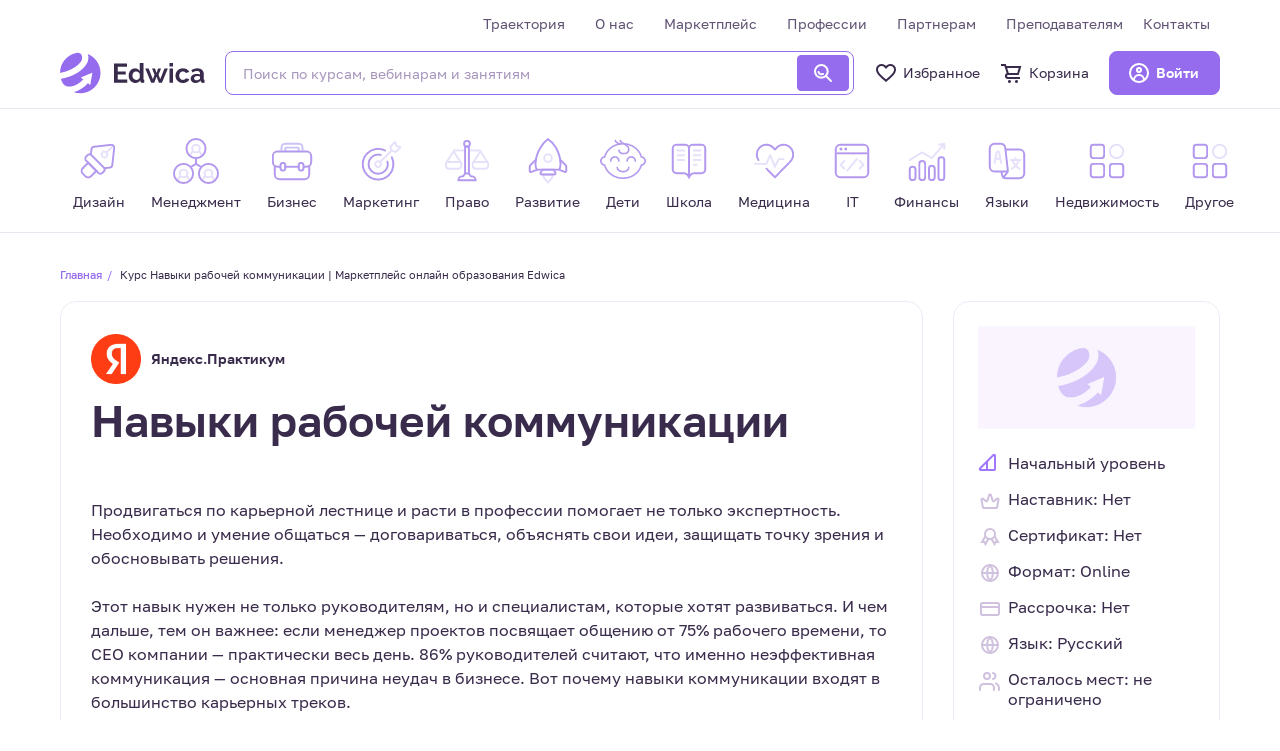

--- FILE ---
content_type: text/html; charset=UTF-8
request_url: https://edwica.ru/course/view/navyki-rabochey-kommunikacii
body_size: 20342
content:
<!DOCTYPE html>
<html lang="ru">
<head>
    <meta charset="UTF-8">
    <meta http-equiv="X-UA-Compatible" content="IE=edge">
    <meta name="viewport" content="width=device-width, initial-scale=1">
        <title>Курс Навыки рабочей коммуникации | Маркетплейс онлайн образования Edwica</title>
    <link rel="shortcut icon" href="/img/favicon.ico">
    <link rel="apple-touch-icon" href="/img/apple-icon.png">
    <link rel="image_src" href="/img/favicon.ico">
    <meta name="description" content="Продвигаться по карьерной лестнице и расти в профессии помогает не только экспертность. Необходимо и умение общаться — договариваться, объяснять свои идеи, защищать точку зрения и обосновывать решения.

Этот навык нужен не только руководителям, но и специалистам, которые хотят развиваться. И чем дальше, тем он важнее: если менеджер проектов посвящает общению от 75% рабочего времени, то СЕО компании — практически весь день. 86% руководителей считают, что именно неэффективная коммуникация — основная причина неудач в бизнесе. Вот почему навыки коммуникации входят в большинство карьерных треков.

Умение общаться с людьми, как и любой навык, можно тренировать. За шесть недель обучения вы узнаете, как построить стратегию коммуникации и адаптировать сообщение под ваши цели и аудиторию. Поймёте, как вести себя в эмоционально сложных переговорах и управлять конфликтами. Увидите, как организовывать и проводить совещания так, чтобы достичь бизнес-целей.">
<meta name="csrf-param" content="_csrf">
<meta name="csrf-token" content="oFdxPXdOZ8ywPPIkTblcJcBCREGcPl5c23Alh89k8tuRbhB7FiAqtvtypVcM9Th1hCUCNv18LRfqAxLS-RWCnQ==">

<link href="/css/libs/jquery-ui.css" rel="stylesheet">
<link href="/assets/5a73600a/css/bootstrap.css" rel="stylesheet">
<link href="/plugins/font-awesome/css/font-awesome.min.css" rel="stylesheet">
<link href="/css/libs.css?v002" rel="stylesheet">
<link href="/css/main.css?v010" rel="stylesheet">
<link href="/css/site.css?v002" rel="stylesheet">
<link href="/css/custom.css?v021" rel="stylesheet">
<link href="/css/libs/lity.min.css" rel="stylesheet">
<script src="/js/playerjs.js"></script>
    <!--   BEGIN ADV CAKE SCRIPT-->
    <script type="text/javascript" id="advcakeAsync">
    (function(a) {
        var b = a.createElement("script");
        b.async = 1;
        b.src = "https://code.lkoi3q.ru/";
        a = a.getElementsByTagName("script")[0];
        a.parentNode.insertBefore(b, a)
    })(document);

    window.advcake_data = window.advcake_data || [];
    window.advcake_data.push({
        pageType: 2    });
</script>    <!--   END ADV CAKE SCRIPT-->

            <!-- Yandex.Metrika counter -->
<script type="text/javascript" >
  (function(m,e,t,r,i,k,a){m[i]=m[i]||function(){(m[i].a=m[i].a||[]).push(arguments)};
  m[i].l=1*new Date();k=e.createElement(t),a=e.getElementsByTagName(t)[0],k.async=1,k.src=r,a.parentNode.insertBefore(k,a)})
  (window, document, "script", "https://mc.yandex.ru/metrika/tag.js", "ym");

  ym(82319938, "init", {
    clickmap:true,
    trackLinks:true,
    accurateTrackBounce:true,
    webvisor:true,
    ecommerce: "dataLayer",
    triggerEvent: true
  });
  </script>
  <noscript><div><img src="https://mc.yandex.ru/watch/82319938" style="position:absolute; left:-9999px;" alt="" /></div></noscript>
<!-- /Yandex.Metrika counter -->

<script type="text/javascript">
    window.dataLayer = window.dataLayer || [];
</script>


            
    
    <!--    -->
</head>
<body>

<div id="page">
        


<header class="header header--inner">
    <div class="container">
        <div class="row">
            <div class="col-12">
                <div class="header__menu">
                                            <a href="/login" class="btn btn-primary btn-icon btn-profile--menu">
                            <svg>
                                <use xlink:href="/images/sprites.svg#user"/>
                            </svg>
                            <span>Войти</span>
                        </a>
                    
                    <ul>
                                                    <li>
                            <a href="/#fastRegForm" class="go-to-trajectory-form">Траектория</a>
                            </li>                        <li><a href="/about">О нас</a></li>
                        <li><a href="/marketplace">Маркетплейс</a></li>
                        <li><a href="/professions">Профессии</a></li>
                        <!-- <li><a href="/vacancy">Вакансии</a></li> -->
                        <li><a href="/land-companies">Партнерам</a></li>
                        <li><a href="/land-teachers">Преподавателям</a></li>
                        <!-- <li><a href="">Новости</a></li> -->
                        <li><a href="/contacts">Контакты</a></li>
                    </ul>
                </div>
            </div>
        </div>
        <div class="row">
            <div class="col-12">
                <a href="/" class="header__logo">
                    <svg>
                        <use xlink:href="/images/sprites.svg#logo"/>
                    </svg>
                </a>

                                    <div class="header__search">
                        <div class="header__search-wrapper">
                            <form action="/course" class="form-search">
                                <input name="name" type="text" placeholder="Поиск по курсам, вебинарам и занятиям"
                                       class="search-entry">
                                <button type="submit" class="btn btn-primary">
                                    <svg>
                                        <use xlink:href="/images/sprites.svg#search"/>
                                    </svg>
                                </button>
                            </form>
                        </div>
                        <div class="search_result header__dropdown">
                            <ul></ul>
                            <a href="/course" class="view-result_link">Смотреть все результаты
                                <span>
								<svg width="24" height="24" viewBox="0 0 24 24" fill="none"
                                     xmlns="http://www.w3.org/2000/svg">
									<path d="M10 16L14 12L10 8" stroke="#966CEE" stroke-width="2" stroke-linecap="round"
                                          stroke-linejoin="round"></path>
								</svg>
							</span>
                            </a>
                        </div>
                    </div>
                                <div class="header__buttons">
                                            <a href="javascript:;" class="header__buttons-item btn-search--mobile" data-toggle="modal"
                           data-target="#searchPopup" data-bs-toggle="modal" data-bs-target="#searchPopup">
                            <svg>
                                <use xlink:href="/images/sprites.svg#search-v2"/>
                            </svg>
                            Поиск
                        </a>

                        <a href="/favorites/course" class="header__buttons-item btn-favorite">
                            <svg>
                                <use xlink:href="/images/sprites.svg#favorites"/>
                            </svg>
                            Избранное
                        </a>

                        <a href="/cart" class="header__buttons-item btn-cart">
                            <svg>
                                <use xlink:href="/images/sprites.svg#basket"/>
                            </svg>
                            Корзина
                        </a>
                                                                <a href="/login" class="btn btn-primary btn-icon btn-profile">
                            <svg>
                                <use xlink:href="/images/sprites.svg#user"/>
                            </svg>
                            <span>Войти</span>
                        </a>
                                    </div>
                <div class="hamburger-wrap">
                    <button class="hamburger hamburger--elastic" type="button">
						<span class="hamburger-box">
							<span class="hamburger-inner"></span>
						</span>
                    </button>
                </div>
            </div>
        </div>
    </div>
</header>
<header class="header wh">
    <div class="top-panel d-none d-lg-block d-sm-none d-md-none">
    <div class="container">
        <div class="header-wrap clearfix">
            <nav class="top-menu" id="top-menu" >
                <ul class="menu-main">
                    <li>
        <a href="/course/dizayn">
        <svg width="48" height="48" viewBox="0 0 48 48" fill="none" xmlns="http://www.w3.org/2000/svg">

   <path d="M38.8491 8.15063L31.7781 15.2217" stroke="#E6E0FA" stroke-width="2"/>
                                    
   <path d="M12.686 25.8283L21.1713 34.3136L15.5145 39.9704C13.9524 41.5325 11.4197 41.5325 9.85761 39.9704L7.02918 37.142C5.46708 35.5799 5.46708 33.0472 7.02918 31.4851L12.686 25.8283Z" stroke="#B298EE" stroke-width="2"/>
                                    
   <rect x="14.1006" y="15.9289" width="24" height="8" rx="3" transform="rotate(45 14.1006 15.9289)" stroke="#B298EE" stroke-width="2"/>
                                    
   <path d="M29.6567 31.4852L35.2264 30.8664C36.6209 30.7114 37.7218 29.6106 37.8767 28.216L39.8492 10.4635C40.0615 8.55281 38.447 6.9383 36.5363 7.1506L18.7838 9.1231C17.3893 9.27805 16.2884 10.3789 16.1335 11.7735L15.5146 17.3431" stroke="#B298EE" stroke-width="2"/>
                                    
   <circle cx="29.6567" cy="17.3431" r="3" transform="rotate(45 29.6567 17.3431)" stroke="#E6E0FA" stroke-width="2"/>
 
</svg>        <span> Дизайн</span>
    </a>
            <!-- Костыль, чтобы выпадающее меню для крайней правой категории ("Другое") помещалось в экран -->
        <ul style="">
            <li>
        <a href="/course/dizayn/veb-dizayn">
                <span> Веб-дизайн</span>
    </a>
    </li><li>
        <a href="/course/dizayn/mobile-dizayn">
                <span> Mobile дизайн</span>
    </a>
    </li><li>
        <a href="/course/dizayn/dizayn-intererov">
                <span> Дизайн интерьеров</span>
    </a>
    </li><li>
        <a href="/course/dizayn/landshaftnyy-dizayn">
                <span> Ландшафтный дизайн</span>
    </a>
    </li><li>
        <a href="/course/dizayn/graficheskiy-dizayn">
                <span> Графический дизайн</span>
    </a>
    </li><li>
        <a href="/course/dizayn/instrumenty-dizayna">
                <span> Инструменты дизайна</span>
    </a>
    </li><li>
        <a href="/course/dizayn/ui--ux">
                <span> UI / UX</span>
    </a>
    </li><li>
        <a href="/course/dizayn/dizayn-igr">
                <span> Дизайн игр</span>
    </a>
    </li><li>
        <a href="/course/dizayn/animaciya">
                <span> Анимация</span>
    </a>
    </li>        </ul>
    </li><li>
        <a href="/course/menedjment">
        <svg width="48" height="48" viewBox="0 0 48 48" fill="none" xmlns="http://www.w3.org/2000/svg">
                                    
    <path d="M18 18.5C18.4898 16.3182 19.5306 14.5455 21 14" stroke="#E6E0FA" stroke-width="2"/>
 
    <path d="M30 18.5C29.5102 16.3182 28.4694 14.5455 27 14" stroke="#E6E0FA" stroke-width="2"/>
                                    
    <circle cx="24" cy="11" r="4" stroke="#E6E0FA" stroke-width="2"/>
                                    
    <circle cx="24" cy="11" r="10" stroke="#B298EE" stroke-width="2"/>
                                    
    <path d="M31 44.5C31.4898 42.3182 32.5306 40.5455 34 40" stroke="#E6E0FA" stroke-width="2"/>
                                    
    <path d="M43 44.5C42.5102 42.3182 41.4694 40.5455 40 40" stroke="#E6E0FA" stroke-width="2"/>
                                    
    <circle cx="37" cy="37" r="4" stroke="#E6E0FA" stroke-width="2"/>
                                    
    <circle cx="37" cy="37" r="10" stroke="#B298EE" stroke-width="2"/> 
                                    
    <path d="M5 44.5C5.4898 42.3182 6.53061 40.5455 8 40" stroke="#E6E0FA" stroke-width="2"/>
                                    
    <path d="M17 44.5C16.5102 42.3182 15.4694 40.5455 14 40" stroke="#E6E0FA" stroke-width="2"/>
                                    
    <circle cx="11" cy="37" r="4" stroke="#E6E0FA" stroke-width="2"/>
                                    
    <circle cx="11" cy="37" r="10" stroke="#B298EE" stroke-width="2"/>
                                    
    <path d="M24 21V27M24 27L19 30M24 27L29 30" stroke="#B298EE" stroke-width="2"/>
                                
</svg>        <span> Менеджмент</span>
    </a>
            <!-- Костыль, чтобы выпадающее меню для крайней правой категории ("Другое") помещалось в экран -->
        <ul style="">
            <li>
        <a href="/course/menedjment/upravlenie-proektami">
                <span> Управление проектами</span>
    </a>
    </li><li>
        <a href="/course/menedjment/upravlenie-personalom">
                <span> Управление персоналом</span>
    </a>
    </li><li>
        <a href="/course/menedjment/upravlenie-kachestvom">
                <span> Управление качеством</span>
    </a>
    </li><li>
        <a href="/course/menedjment/strategicheskiy-menedjment">
                <span> Стратегический менеджмент</span>
    </a>
    </li><li>
        <a href="/course/menedjment/upravlenie-riskami">
                <span> Управление рисками</span>
    </a>
    </li><li>
        <a href="/course/menedjment/logistika">
                <span> Логистика</span>
    </a>
    </li><li>
        <a href="/course/menedjment/upravlenie-produktom">
                <span> Управление продуктом</span>
    </a>
    </li>        </ul>
    </li><li>
        <a href="/course/biznes">
        <svg width="48" height="48" viewBox="0 0 48 48" fill="none" xmlns="http://www.w3.org/2000/svg">
 
<path d="M13 13V10C13 7.79086 14.7909 6 17 6H31C33.2091 6 35 7.79086 35 10V13" stroke="#CAC3F8" stroke-width="2"/>

<path d="M17 14V11C17 10.4477 17.4477 10 18 10H30C30.5523 10 31 10.4477 31 11V14" stroke="#CAC3F8" stroke-width="2"/>

<path d="M12.2251 30H9C6.23857 30 4 27.7614 4 25V19C4 16.2386 6.23858 14 9 14H39C41.7614 14 44 16.2386 44 19V25C44 27.7614 41.7614 30 39 30H35.7749" stroke="#B298EE" stroke-width="2"/>

<path d="M42 29V38C42 40.7614 39.7614 43 37 43H11C8.23858 43 6 40.7614 6 38V29" stroke="#B298EE" stroke-width="2"/>
 
<path d="M16 30H32" stroke="#B298EE" stroke-width="2"/>

 <path d="M12 28.5C12 27.1193 13.1193 26 14.5 26C15.8807 26 17 27.1193 17 28.5V31.5C17 32.8807 15.8807 34 14.5 34C13.1193 34 12 32.8807 12 31.5V28.5Z" stroke="#B298EE" stroke-width="2"/>

<path d="M31 28.5C31 27.1193 32.1193 26 33.5 26C34.8807 26 36 27.1193 36 28.5V31.5C36 32.8807 34.8807 34 33.5 34C32.1193 34 31 32.8807 31 31.5V28.5Z" stroke="#B298EE" stroke-width="2"/>
 
</svg>        <span> Бизнес</span>
    </a>
            <!-- Костыль, чтобы выпадающее меню для крайней правой категории ("Другое") помещалось в экран -->
        <ul style="">
            <li>
        <a href="/course/biznes/effektivnost">
                <span> Эффективность</span>
    </a>
    </li><li>
        <a href="/course/biznes/prodaji">
                <span> Продажи</span>
    </a>
    </li><li>
        <a href="/course/biznes/predprinimatelstvo">
                <span> Предпринимательство</span>
    </a>
    </li><li>
        <a href="/course/biznes/startapy">
                <span> Стартапы</span>
    </a>
    </li><li>
        <a href="/course/biznes/oratorskoe-iskusstvo">
                <span> Ораторское искусство </span>
    </a>
    </li><li>
        <a href="/course/biznes/liderstvo">
                <span> Лидерство</span>
    </a>
    </li>        </ul>
    </li><li>
        <a href="/course/marketing">
        <svg width="48" height="48" viewBox="0 0 48 48" fill="none" xmlns="http://www.w3.org/2000/svg">

<path d="M35.2859 20.1197C38.3181 26.1212 37.3274 33.6345 32.3137 38.6482C26.0653 44.8966 15.9347 44.8966 9.68629 38.6482C3.4379 32.3998 3.4379 22.2692 9.68629 16.0208C14.7 11.0071 22.2133 10.0164 28.2148 13.0486" stroke="#B298EE" stroke-width="2" stroke-linecap="round"/>

<path d="M30.6606 24.7449C31.5515 28.0811 30.6884 31.7882 28.0711 34.4055C24.1658 38.3108 17.8342 38.3108 13.9289 34.4055C10.0237 30.5003 10.0237 24.1686 13.9289 20.2634C16.5462 17.6461 20.2534 16.7829 23.5896 17.6739" stroke="#B298EE" stroke-width="2" stroke-linecap="round"/>

<path d="M35.142 13.1924L22.4141 25.9203M35.142 13.1924L39.3846 14.6066L44.3344 9.65685L40.0917 8.24264L38.6775 4L33.7278 8.94975L35.142 13.1924Z" stroke="#E6E0FA" stroke-width="2" stroke-linejoin="round"/>

<path d="M23.1213 29.4558C21.9497 30.6274 20.0503 30.6274 18.8787 29.4558C17.7071 28.2842 17.7071 26.3847 18.8787 25.2132C20.0503 24.0416 21.9497 24.0416 23.1213 25.2132C24.2929 26.3847 24.2929 28.2842 23.1213 29.4558Z" stroke="#E6E0FA" stroke-width="2"/>

</svg>        <span> Маркетинг</span>
    </a>
            <!-- Костыль, чтобы выпадающее меню для крайней правой категории ("Другое") помещалось в экран -->
        <ul style="">
            <li>
        <a href="/course/marketing/smm-i-kontent">
                <span> SMM и контент</span>
    </a>
    </li><li>
        <a href="/course/marketing/internet-marketing">
                <span> Интернет-маркетинг</span>
    </a>
    </li><li>
        <a href="/course/marketing/osnovy-marketinga">
                <span> Основы маркетинга</span>
    </a>
    </li><li>
        <a href="/course/marketing/video-marketing">
                <span> Видео-маркетинг</span>
    </a>
    </li><li>
        <a href="/course/marketing/strategiya-i-analiz-rynka">
                <span> Стратегия и анализ рынка</span>
    </a>
    </li><li>
        <a href="/course/marketing/analitika">
                <span> Аналитика</span>
    </a>
    </li><li>
        <a href="/course/marketing/pr">
                <span> PR</span>
    </a>
    </li>        </ul>
    </li><li>
        <a href="/course/pravo">
        <svg width="48" height="48" viewBox="0 0 48 48" fill="none" xmlns="http://www.w3.org/2000/svg">

<path d="M26 13H38" stroke="#E6E0FA" stroke-width="2"/>

<path d="M10 13H22" stroke="#E6E0FA" stroke-width="2"/>

<rect x="22" y="9" width="4" height="28" stroke="#B298EE" stroke-width="2"/>

<circle cx="24" cy="6" r="3" stroke="#B298EE" stroke-width="2"/>

<path d="M26 37L28 40H29C31.2091 40 33 41.7909 33 44V44H15V44C15 41.7909 16.7909 40 19 40H20L22 37" stroke="#B298EE" stroke-width="2"/>

<path d="M45.1683 25H30.8317L38 13.8493L45.1683 25Z" stroke="#E6E0FA" stroke-width="2"/>

<path d="M17.1683 25H2.83167L10 13.8493L17.1683 25Z" stroke="#E6E0FA" stroke-width="2"/>

<path d="M30 26V29C30 30.6569 31.3431 32 33 32H43C44.6569 32 46 30.6569 46 29V26" stroke="#E6E0FA" stroke-width="2"/>

<path d="M2 26V29C2 30.6569 3.34315 32 5 32H15C16.6569 32 18 30.6569 18 29V26" stroke="#E6E0FA" stroke-width="2"/>

</svg>        <span> Право</span>
    </a>
            <!-- Костыль, чтобы выпадающее меню для крайней правой категории ("Другое") помещалось в экран -->
        <ul style="">
            <li>
        <a href="/course/pravo/grajdanskoe-pravo">
                <span> Гражданское право</span>
    </a>
    </li><li>
        <a href="/course/pravo/konstitucionnoe-pravo">
                <span> Конституционное право</span>
    </a>
    </li><li>
        <a href="/course/pravo/administrativnoe-pravo">
                <span> Административное право</span>
    </a>
    </li><li>
        <a href="/course/pravo/trudovoe-pravo">
                <span> Трудовое право</span>
    </a>
    </li><li>
        <a href="/course/pravo/finansovoe-pravo">
                <span> Финансовое право</span>
    </a>
    </li><li>
        <a href="/course/pravo/zemelnoe-pravo">
                <span> Земельное право</span>
    </a>
    </li><li>
        <a href="/course/pravo/ugolovnoe-pravo">
                <span> Уголовное право</span>
    </a>
    </li><li>
        <a href="/course/pravo/semeynoe-pravo">
                <span> Семейное право</span>
    </a>
    </li><li>
        <a href="/course/pravo/pravovaya-gramotnost">
                <span> Правовая грамотность </span>
    </a>
    </li>        </ul>
    </li><li>
        <a href="/course/razvitie">
        <svg width="48" height="48" viewBox="0 0 48 48" fill="none" xmlns="http://www.w3.org/2000/svg">
 
 <circle cx="24" cy="21" r="4" stroke="#E6E0FA" stroke-width="2"/>
 
 <path d="M27.7881 42.1088L24 46.4742L20.2119 42.1088C19.2052 40.9488 19.0796 39.2867 19.8538 38H28.1462C28.9204 39.2867 28.7948 40.9488 27.7881 42.1088Z" stroke="#E6E0FA" stroke-width="2"/>
 
<path d="M16.0283 10.2372L16.0381 10.2212L16.0473 10.2048C18.0721 6.60765 20.7195 3.39475 23.9985 1.18177C27.5214 3.39826 30.2827 6.61611 32.3424 10.2114C32.3952 10.3035 32.4476 10.3959 32.4994 10.4886C35.4002 15.6692 36.817 21.5134 36.9834 26.03C37.0668 28.2971 36.8321 30.1524 36.3688 31.399C35.8916 32.6829 35.3222 33 34.8796 33H34.8447H34.8097H34.7747H34.7395H34.7043H34.669H34.6336H34.598H34.5625H34.5268H34.491H34.4551H34.4192H34.3832H34.3471H34.3109H34.2746H34.2382H34.2018H34.1652H34.1286H34.0919H34.0551H34.0182H33.9813H33.9442H33.9071H33.8699H33.8327H33.7953H33.7579H33.7203H33.6828H33.6451H33.6073H33.5695H33.5316H33.4936H33.4555H33.4174H33.3792H33.3409H33.3025H33.264H33.2255H33.1869H33.1483H33.1095H33.0707H33.0318H32.9928H32.9538H32.9147H32.8755H32.8363H32.7969H32.7575H32.7181H32.6785H32.6389H32.5992H32.5595H32.5197H32.4798H32.4399H32.3998H32.3598H32.3196H32.2794H32.2391H32.1987H32.1583H32.1179H32.0773H32.0367H31.996H31.9553H31.9145H31.8736H31.8327H31.7917H31.7506H31.7095H31.6684H31.6271H31.5858H31.5445H31.503H31.4616H31.42H31.3784H31.3368H31.2951H31.2533H31.2115H31.1696H31.1277H31.0857H31.0436H31.0015H30.9593H30.9171H30.8748H30.8325H30.7901H30.7477H30.7052H30.6627H30.6201H30.5774H30.5347H30.492H30.4492H30.4063H30.3634H30.3205H30.2775H30.2344H30.1914H30.1482H30.105H30.0618H30.0185H29.9751H29.9318H29.8883H29.8449H29.8013H29.7578H29.7141H29.6705H29.6268H29.583H29.5393H29.4954H29.4515H29.4076H29.3637H29.3197H29.2756H29.2315H29.1874H29.1433H29.0991H29.0548H29.0105H28.9662H28.9218H28.8774H28.833H28.7885H28.744H28.6995H28.6549H28.6103H28.5656H28.5209H28.4762H28.4314H28.3866H28.3418H28.2969H28.252H28.2071H28.1621H28.1171H28.0721H28.027H27.9819H27.9368H27.8917H27.8465H27.8013H27.756H27.7108H27.6655H27.6201H27.5748H27.5294H27.484H27.4385H27.3931H27.3476H27.3021H27.2565H27.211H27.1654H27.1198H27.0741H27.0285H26.9828H26.9371H26.8913H26.8456H26.7998H26.754H26.7082H26.6623H26.6165H26.5706H26.5247H26.4788H26.4328H26.3869H26.3409H26.2949H26.2489H26.2028H26.1568H26.1107H26.0647H26.0186H25.9724H25.9263H25.8802H25.834H25.7878H25.7417H25.6955H25.6493H25.603H25.5568H25.5105H25.4643H25.418H25.3717H25.3254H25.2791H25.2328H25.1865H25.1402H25.0938H25.0475H25.0011H24.9547H24.9084H24.862H24.8156H24.7692H24.7228H24.6764H24.63H24.5836H24.5372H24.4907H24.4443H24.3979H24.3514H24.305H24.2586H24.2121H24.1657H24.1192H24.0728H24.0263H23.9799H23.9334H23.887H23.8406H23.7941H23.7477H23.7012H23.6548H23.6083H23.5619H23.5155H23.4691H23.4226H23.3762H23.3298H23.2834H23.237H23.1906H23.1442H23.0978H23.0514H23.005H22.9587H22.9123H22.866H22.8196H22.7733H22.727H22.6807H22.6344H22.5881H22.5418H22.4955H22.4492H22.403H22.3568H22.3105H22.2643H22.2181H22.1719H22.1258H22.0796H22.0335H21.9873H21.9412H21.8951H21.8491H21.803H21.7569H21.7109H21.6649H21.6189H21.5729H21.527H21.481H21.4351H21.3892H21.3433H21.2975H21.2516H21.2058H21.16H21.1142H21.0685H21.0227H20.977H20.9313H20.8857H20.84H20.7944H20.7488H20.7033H20.6577H20.6122H20.5667H20.5212H20.4758H20.4304H20.385H20.3397H20.2943H20.249H20.2038H20.1585H20.1133H20.0681H20.023H19.9778H19.9328H19.8877H19.8427H19.7977H19.7527H19.7078H19.6629H19.618H19.5732H19.5284H19.4836H19.4389H19.3942H19.3495H19.3049H19.2603H19.2158H19.1713H19.1268H19.0824H19.038H18.9936H18.9493H18.905H18.8607H18.8165H18.7724H18.7282H18.6842H18.6401H18.5961H18.5522H18.5082H18.4644H18.4205H18.3767H18.333H18.2893H18.2456H18.202H18.1585H18.1149H18.0715H18.028H17.9847H17.9413H17.898H17.8548H17.8116H17.7684H17.7253H17.6823H17.6393H17.5963H17.5534H17.5106H17.4678H17.425H17.3824H17.3397H17.2971H17.2546H17.2121H17.1697H17.1273H17.0849H17.0427H17.0005H16.9583H16.9162H16.8741H16.8321H16.7902H16.7483H16.7065H16.6647H16.623H16.5814H16.5398H16.4982H16.4567H16.4153H16.374H16.3327H16.2914H16.2503H16.2091H16.1681H16.1271H16.0862H16.0453H16.0045H15.9638H15.9231H15.8825H15.8419H15.8015H15.761H15.7207H15.6804H15.6402H15.6H15.56H15.5199H15.48H15.4401H15.4003H15.3605H15.3209H15.2813H15.2417H15.2023H15.1629H15.1235H15.0843H15.0451H15.006H14.967H14.928H14.8891H14.8503H14.8115H14.7729H14.7343H14.6957H14.6573H14.6189H14.5806H14.5424H14.5043H14.4662H14.4282H14.3903H14.3525H14.3147H14.277H14.2394H14.2019H14.1645H14.1271H14.0899H14.0527H14.0155H13.9785H13.9416H13.9047H13.8679H13.8312H13.7946H13.758H13.7216H13.6852H13.6489H13.6127H13.5766H13.5406H13.5046H13.4688H13.433H13.3973H13.3617H13.3262H13.2908H13.2555H13.2203H13.1851H13.15H13.1151H13.0802C12.635 33 12.0584 32.6769 11.5866 31.3688C11.1292 30.1005 10.912 28.2146 11.0331 25.917C11.2746 21.3389 12.8426 15.4306 16.0283 10.2372Z" stroke="#B298EE" stroke-width="2"/>
                                    <path d="M16.2647 36.5701L17.6933 33.5701C17.8591 33.2218 18.2104 33 18.5961 33H29.4039C29.7896 33 30.1409 33.2218 30.3067 33.5701L31.7353 36.5701C32.0513 37.2337 31.5674 38 30.8324 38H17.1676C16.4326 38 15.9487 37.2337 16.2647 36.5701Z" stroke="#B298EE" stroke-width="2"/>
                                    <path d="M35.5 33L41.6286 35.4514C42.2855 35.7142 43 35.2304 43 34.523V29.4142C43 29.149 42.8946 28.8946 42.7071 28.7071L36.5 22.5" stroke="#B298EE" stroke-width="2"/>
                                    <path d="M13 33L6.35112 35.4933C5.69737 35.7385 5 35.2552 5 34.557V29.4142C5 29.149 5.10536 28.8946 5.29289 28.7071L11.5 22.5" stroke="#B298EE" stroke-width="2"/>

</svg>        <span> Развитие</span>
    </a>
            <!-- Костыль, чтобы выпадающее меню для крайней правой категории ("Другое") помещалось в экран -->
        <ul style="">
            <li>
        <a href="/course/razvitie/produktivnost">
                <span> Продуктивность</span>
    </a>
    </li><li>
        <a href="/course/razvitie/karernyy-rost">
                <span> Карьерный рост</span>
    </a>
    </li><li>
        <a href="/course/razvitie/samoocenka">
                <span> Самооценка</span>
    </a>
    </li><li>
        <a href="/course/razvitie/kreativnost">
                <span> Креативность</span>
    </a>
    </li><li>
        <a href="/course/razvitie/motivaciya">
                <span> Мотивация</span>
    </a>
    </li><li>
        <a href="/course/razvitie/fitnes">
                <span> Фитнес</span>
    </a>
    </li>        </ul>
    </li><li>
        <a href="/course/children">
        <svg width="48" height="48" viewBox="0 0 48 48" fill="none" xmlns="http://www.w3.org/2000/svg">
<path fill-rule="evenodd" clip-rule="evenodd" d="M42.4844 27.4086C42.3588 27.9745 42.2025 28.5304 42.0173 29.0746C42.2906 29.1195 42.5711 29.1429 42.8571 29.1429C45.6975 29.1429 48 26.8404 48 24C48 21.1597 45.6975 18.8572 42.8571 18.8572C42.5711 18.8572 42.2906 18.8805 42.0173 18.9254C42.2025 19.4697 42.3588 20.0255 42.4844 20.5915C42.6068 20.5783 42.7312 20.5715 42.8571 20.5715C44.7507 20.5715 46.2857 22.1065 46.2857 24C46.2857 25.8936 44.7507 27.4286 42.8571 27.4286C42.7312 27.4286 42.6068 27.4218 42.4844 27.4086ZM5.98273 18.9254C5.70942 18.8805 5.42887 18.8572 5.14286 18.8572C2.30254 18.8572 0 21.1597 0 24C0 26.8404 2.30254 29.1429 5.14286 29.1429C5.42888 29.1429 5.70944 29.1195 5.98275 29.0746C5.79747 28.5304 5.64121 27.9745 5.51562 27.4086C5.39318 27.4218 5.26881 27.4286 5.14286 27.4286C3.24931 27.4286 1.71429 25.8936 1.71429 24C1.71429 22.1065 3.24931 20.5715 5.14286 20.5715C5.26881 20.5715 5.39317 20.5783 5.5156 20.5915C5.6412 20.0255 5.79745 19.4697 5.98273 18.9254Z" fill="#b49bee"/>
<path fill-rule="evenodd" clip-rule="evenodd" d="M42.0124 29.0738C39.6471 35.9988 32.5672 41.1428 24 41.1428C15.4328 41.1428 8.35289 35.9988 5.98755 29.0738C5.71273 29.1192 5.43055 29.1428 5.14285 29.1428C4.81206 29.1428 4.48856 29.1116 4.17514 29.0519C6.58434 37.0133 14.5477 42.8571 24 42.8571C33.4523 42.8571 41.4156 37.0133 43.8248 29.0519C43.5114 29.1116 43.1879 29.1428 42.8571 29.1428C42.5694 29.1428 42.2873 29.1192 42.0124 29.0738ZM42.0124 18.9261C39.6471 12.0012 32.5672 6.85711 24 6.85711C15.4328 6.85711 8.35289 12.0012 5.98755 18.9261C5.71273 18.8807 5.43055 18.8571 5.14285 18.8571C4.81206 18.8571 4.48856 18.8883 4.17514 18.948C6.58434 10.9867 14.5477 5.14282 24 5.14282C33.4523 5.14282 41.4156 10.9867 43.8248 18.948C43.5114 18.8883 43.1879 18.8571 42.8571 18.8571C42.5694 18.8571 42.2873 18.8807 42.0124 18.9261Z" fill="#b49bee"/>
<path d="M24.8572 6C29.1429 8.57143 30 9.42857 30 12C30 15.4286 27.4286 16.2857 24.8572 16.2857C22.2857 16.2857 19.7143 15.4286 19.7143 12" stroke="#b49bee" stroke-width="1.71429"/>
<path d="M24.4555 5.59691C23.8373 5.34668 22.7155 5.03759 22.3399 4.45334C21.9388 3.82935 21.4653 3.16158 21.1392 2.50928" stroke="#b49bee" stroke-width="1.71429" stroke-linecap="round"/>
<path d="M21.2535 5.93989C20.3471 5.77125 19.2943 5.88931 18.4835 5.3681C17.4155 4.68148 16.3884 3.81281 15.8788 2.62354" stroke="#b49bee" stroke-width="1.71429" stroke-linecap="round"/>
<path d="M30 30.8571C30 31.9011 29.4481 32.9727 28.3344 33.8079C27.216 34.6467 25.6587 35.1428 24 35.1428C22.3413 35.1428 20.784 34.6467 19.6655 33.8079C18.5519 32.9727 18 31.9011 18 30.8571" stroke="#B298EE" stroke-width="1.71429" stroke-linecap="round"/>
<path d="M19.7143 24C19.7143 22.8633 19.2628 21.7732 18.459 20.9695C17.6553 20.1658 16.5652 19.7143 15.4286 19.7143C14.2919 19.7143 13.2018 20.1658 12.3981 20.9695C11.5944 21.7732 11.1429 22.8633 11.1429 24" stroke="#B298EE" stroke-width="1.71429" stroke-linecap="round" stroke-linejoin="round"/>
<path d="M36.8571 24C36.8571 22.8633 36.4056 21.7732 35.6019 20.9695C34.7982 20.1658 33.7081 19.7143 32.5714 19.7143C31.4348 19.7143 30.3447 20.1658 29.541 20.9695C28.7372 21.7732 28.2857 22.8633 28.2857 24" stroke="#B298EE" stroke-width="1.71429" stroke-linecap="round" stroke-linejoin="round"/>
</svg>
        <span> Дети</span>
    </a>
            <!-- Костыль, чтобы выпадающее меню для крайней правой категории ("Другое") помещалось в экран -->
        <ul style="">
            <li>
        <a href="/course/children/children-upbringing">
                <span> Воспитание детей</span>
    </a>
    </li><li>
        <a href="/course/children/preparation-for-school">
                <span> Подготовка к школе</span>
    </a>
    </li><li>
        <a href="/course/children/english-lang">
                <span> Английский язык</span>
    </a>
    </li><li>
        <a href="/course/children/speech-development">
                <span> Развитие речи</span>
    </a>
    </li><li>
        <a href="/course/children/spelling">
                <span> Правописание</span>
    </a>
    </li><li>
        <a href="/course/children/memory-development">
                <span> Развитие памяти</span>
    </a>
    </li><li>
        <a href="/course/children/reading">
                <span> Чтение</span>
    </a>
    </li>        </ul>
    </li><li>
        <a href="/course/shkola">
        <svg width="48" height="48" viewBox="0 0 48 48" fill="none" xmlns="http://www.w3.org/2000/svg">

<path d="M7 11C7 8.79086 8.79086 7 11 7H20C22.2091 7 24 8.79086 24 11V37.3392C24 37.5263 23.9825 37.7131 23.9477 37.8969L23.5163 40.1772L22.9497 39.2022C22.0548 37.662 20.408 36.7143 18.6266 36.7143H11C8.79086 36.7143 7 34.9234 7 32.7143V11Z" stroke="#B298EE" stroke-width="2"/>

<path d="M24 11C24 8.79086 25.7909 7 28 7H37C39.2091 7 41 8.79086 41 11V32.7143C41 34.9234 39.2091 36.7143 37 36.7143H29.3734C27.5921 36.7143 25.9452 37.662 25.0503 39.2022L24.4837 40.1772L24.0523 37.8969C24.0175 37.7131 24 37.5263 24 37.3392V11Z" stroke="#B298EE" stroke-width="2"/>
 
<path d="M12 13L19 13" stroke="#E6E0FA" stroke-width="2" stroke-linecap="round"/>

<path d="M29 18H36" stroke="#E6E0FA" stroke-width="2" stroke-linecap="round"/>
 
<path d="M29 13H36" stroke="#E6E0FA" stroke-width="2" stroke-linecap="round"/>

<path d="M12 18H19" stroke="#E6E0FA" stroke-width="2" stroke-linecap="round"/>
 
<path d="M12 23H19" stroke="#E6E0FA" stroke-width="2" stroke-linecap="round"/>
 
<path d="M29 23L36 23" stroke="#E6E0FA" stroke-width="2" stroke-linecap="round"/>

<path d="M29 28H32" stroke="#E6E0FA" stroke-width="2" stroke-linecap="round"/>

</svg>        <span> Школа</span>
    </a>
            <!-- Костыль, чтобы выпадающее меню для крайней правой категории ("Другое") помещалось в экран -->
        <ul style="">
            <li>
        <a href="/course/shkola/upgrade-marks">
                <span> Улучшить школьные оценки</span>
    </a>
    </li><li>
        <a href="/course/shkola/more-as-in-school">
                <span> Узнать больше, чем в школе</span>
    </a>
    </li><li>
        <a href="/course/shkola/olympiad-win">
                <span> Победить в олимпиаде</span>
    </a>
    </li><li>
        <a href="/course/shkola/learn-coding">
                <span> Научиться программировать</span>
    </a>
    </li><li>
        <a href="/course/shkola/pass-dvi">
                <span> Сдать ДВИ</span>
    </a>
    </li><li>
        <a href="/course/shkola/starshie-klassy">
                <span> Старшие классы</span>
    </a>
    </li><li>
        <a href="/course/shkola/ege">
                <span> Подготовиться к ЕГЭ</span>
    </a>
    </li><li>
        <a href="/course/shkola/oge">
                <span> Подготовиться к ОГЭ</span>
    </a>
    </li>        </ul>
    </li><li>
        <a href="/course/medicina">
        <svg width="48" height="48" viewBox="0 0 48 48" fill="none" xmlns="http://www.w3.org/2000/svg">
 
<path d="M16.2261 32L24.9995 41L41.0698 24.5145C41.9988 23.562 42.7357 22.4311 43.2385 21.1864C43.7412 19.9417 44 18.6075 44 17.2602C44 15.9128 43.7412 14.5787 43.2385 13.334C42.7357 12.0893 41.9988 10.9583 41.0698 10.0058C40.1413 9.05291 39.0389 8.29697 37.8255 7.78121C36.6121 7.26546 35.3116 7 33.9982 7C32.6848 7 31.3842 7.26546 30.1708 7.78121C28.9574 8.29697 27.855 9.05291 26.9265 10.0058L24.9995 11.9826L23.0725 10.0058C21.197 8.08187 18.6532 7.001 16.0009 7.001C13.3485 7.001 10.8047 8.08187 8.92918 10.0058C7.05366 11.9298 6 14.5393 6 17.2602C6 19.3204 6.60409 21.3168 7.71165 23" stroke="#B298EE" stroke-width="2" stroke-linecap="round" stroke-linejoin="round"/>

<path d="M4 27H16L20 18L25 30L29 22H34" stroke="#E6E0FA" stroke-width="2" stroke-linecap="round" stroke-linejoin="round"/>

</svg>        <span> Медицина</span>
    </a>
            <!-- Костыль, чтобы выпадающее меню для крайней правой категории ("Другое") помещалось в экран -->
        <ul style="">
            <li>
        <a href="/course/medicina/sestrinskoe-delo">
                <span> Сестринское дело</span>
    </a>
    </li><li>
        <a href="/course/medicina/pediatriya">
                <span> Педиатрия</span>
    </a>
    </li><li>
        <a href="/course/medicina/profpatologiya">
                <span> Профпатология</span>
    </a>
    </li><li>
        <a href="/course/medicina/fiziologiya">
                <span> Физиология</span>
    </a>
    </li><li>
        <a href="/course/medicina/kosmetologiya">
                <span> Косметология</span>
    </a>
    </li><li>
        <a href="/course/medicina/nevrologiya">
                <span> Неврология</span>
    </a>
    </li><li>
        <a href="/course/medicina/kardiologiya">
                <span> Кардиология</span>
    </a>
    </li><li>
        <a href="/course/medicina/dietologiya">
                <span> Диетология</span>
    </a>
    </li><li>
        <a href="/course/medicina/psihologiya">
                <span> Психология</span>
    </a>
    </li>        </ul>
    </li><li>
        <a href="/course/it">
        <svg width="48" height="48" viewBox="0 0 48 48" fill="none" xmlns="http://www.w3.org/2000/svg">

 <rect x="7" y="7" width="34" height="34" rx="5" stroke="#B298EE" stroke-width="2"/>
 
 <path d="M8 16H40" stroke="#B298EE" stroke-width="2"/>
 
 <circle cx="12.5" cy="11.5" r="1.5" fill="#B298EE"/>

 <circle cx="17.5" cy="11.5" r="1.5" fill="#B298EE"/>

 <path d="M16 24L12 28L16 32" stroke="#E6E0FA" stroke-width="2" stroke-linecap="round" stroke-linejoin="round"/>

 <path d="M32 24L36 28L32 32" stroke="#E6E0FA" stroke-width="2" stroke-linecap="round" stroke-linejoin="round"/>

 <path d="M19 34L29 22" stroke="#E6E0FA" stroke-width="2" stroke-linecap="round" stroke-linejoin="round"/>

 </svg>        <span> IT</span>
    </a>
            <!-- Костыль, чтобы выпадающее меню для крайней правой категории ("Другое") помещалось в экран -->
        <ul style="">
            <li>
        <a href="/course/it/veb-razrabotka">
                <span> Веб-разработка</span>
    </a>
    </li><li>
        <a href="/course/it/mobilnaya-razrabotka">
                <span> Мобильная разработка</span>
    </a>
    </li><li>
        <a href="/course/it/informacionnaya-bezopasnost">
                <span> Информационная безопасность</span>
    </a>
    </li><li>
        <a href="/course/it/data-science-i-ii">
                <span> Data Science и ИИ</span>
    </a>
    </li><li>
        <a href="/course/it/yazyki-programirovaniya">
                <span> Языки программирования</span>
    </a>
    </li><li>
        <a href="/course/it/devops">
                <span> DevOps</span>
    </a>
    </li><li>
        <a href="/course/it/testirovanie">
                <span> Тестирование</span>
    </a>
    </li><li>
        <a href="/course/it/oblachnaya-inzheneriya">
                <span> Облачная инженерия</span>
    </a>
    </li><li>
        <a href="/course/it/razrabotka-igr">
                <span> Разработка игр</span>
    </a>
    </li><li>
        <a href="/course/it/administrirovanie">
                <span> Администрирование</span>
    </a>
    </li>        </ul>
    </li><li>
        <a href="/course/finansy">
        <svg width="48" height="48" viewBox="0 0 48 48" fill="none" xmlns="http://www.w3.org/2000/svg">

<path d="M6 33C6 31.3431 7.34315 30 9 30C10.6569 30 12 31.3431 12 33V41C12 42.6569 10.6569 44 9 44C7.34315 44 6 42.6569 6 41V33Z" stroke="#B298EE" stroke-width="2"/>
 
<path d="M26 32C26 30.3431 27.3431 29 29 29C30.6569 29 32 30.3431 32 32V41C32 42.6569 30.6569 44 29 44C27.3431 44 26 42.6569 26 41V32Z" stroke="#B298EE" stroke-width="2"/>

 <path d="M16 27C16 25.3431 17.3431 24 19 24C20.6569 24 22 25.3431 22 27V41C22 42.6569 20.6569 44 19 44C17.3431 44 16 42.6569 16 41V27Z" stroke="#B298EE" stroke-width="2"/>
 
 <path d="M36 23C36 21.3431 37.3431 20 39 20C40.6569 20 42 21.3431 42 23V41C42 42.6569 40.6569 44 39 44C37.3431 44 36 42.6569 36 41V23Z" stroke="#B298EE" stroke-width="2"/>
 
 <path d="M6 23L19 15L29 21L42 6M42 6L36.5 7M42 6V11.5" stroke="#E6E0FA" stroke-width="2" stroke-linecap="round" stroke-linejoin="round"/>
 
 </svg>        <span> Финансы</span>
    </a>
            <!-- Костыль, чтобы выпадающее меню для крайней правой категории ("Другое") помещалось в экран -->
        <ul style="">
            <li>
        <a href="/course/finansy/kriptovalyuta">
                <span> Криптовалюта</span>
    </a>
    </li><li>
        <a href="/course/finansy/buhgalterskiy-uchet">
                <span> Бухгалтерский учет</span>
    </a>
    </li><li>
        <a href="/course/finansy/finansovaya-gramotnost">
                <span> Финансовая грамотность</span>
    </a>
    </li><li>
        <a href="/course/finansy/investicii--finansy">
                <span> Инвестиции / финансы</span>
    </a>
    </li><li>
        <a href="/course/finansy/korporativnye-finansy">
                <span> Корпоративные финансы</span>
    </a>
    </li>        </ul>
    </li><li>
        <a href="/course/yazyki">
        <svg width="48" height="48" viewBox="0 0 48 48" fill="none" xmlns="http://www.w3.org/2000/svg">
 
<path d="M25 35L22.4026 12M25 35H18M25 35L20.3182 41.1818M22.4026 12L22.1587 10.2929C21.8068 7.82965 19.6972 6 17.209 6H11.014C8.24709 6 6.00626 8.24708 6.01397 11.0139L6.06691 30.0139C6.07459 32.7699 8.31091 35 11.0669 35H18M22.4026 12H36.935C39.6914 12 41.9279 14.2307 41.935 16.987L41.987 36.987C41.9942 39.7535 39.7535 42 36.987 42H22.2005C20.8476 42 19.6621 41.0945 19.3062 39.7894L18 35" stroke="#B298EE" stroke-width="2"/>
                                    <path d="M11 26L11.8333 21.7143M18 26L17.1667 21.7143M17.1667 21.7143L15.8893 15.1452C15.76 14.4801 15.1775 14 14.5 14V14C13.8225 14 13.24 14.4801 13.1107 15.1452L11.8333 21.7143M17.1667 21.7143H11.8333" stroke="#E6E0FA" stroke-width="2" stroke-linecap="round"/>
                                    <path d="M28 23H29.6667M38 23H36.3333M33 23L33 21M33 23H36.3333M33 23H29.6667M36.3333 23C35.6389 25.0952 33.3333 30.1143 29 32M29.6667 23C30.0833 24.8333 33.25 30.0357 37 32" stroke="#E6E0FA" stroke-width="2" stroke-linecap="round"/>

</svg>        <span> Языки</span>
    </a>
            <!-- Костыль, чтобы выпадающее меню для крайней правой категории ("Другое") помещалось в экран -->
        <ul style="">
            <li>
        <a href="/course/yazyki/angliyskiy">
                <span> Английский</span>
    </a>
    </li><li>
        <a href="/course/yazyki/nemeckiy">
                <span> Немецкий</span>
    </a>
    </li><li>
        <a href="/course/yazyki/francuzskiy">
                <span> Французский</span>
    </a>
    </li><li>
        <a href="/course/yazyki/ispanskiy">
                <span> Испанский</span>
    </a>
    </li><li>
        <a href="/course/yazyki/italyanskiy">
                <span> Итальянский</span>
    </a>
    </li><li>
        <a href="/course/yazyki/kitayskiy">
                <span> Китайский</span>
    </a>
    </li><li>
        <a href="/course/yazyki/yaponskiy">
                <span> Японский</span>
    </a>
    </li>        </ul>
    </li><li>
        <a href="/course/nedvizhimost">
        <svg width="48" height="48" viewBox="0 0 48 48" fill="none" xmlns="http://www.w3.org/2000/svg">
 
<rect x="7" y="27" width="14" height="14" rx="3" stroke="#B298EE" stroke-width="2" stroke-linecap="round" stroke-linejoin="round"/>

<rect x="7" y="7" width="14" height="14" rx="3" stroke="#B298EE" stroke-width="2" stroke-linecap="round" stroke-linejoin="round"/>
 
<rect x="27" y="27" width="14" height="14" rx="3" stroke="#B298EE" stroke-width="2" stroke-linecap="round" stroke-linejoin="round"/>
 
<rect x="27" y="7" width="14" height="14" rx="7" stroke="#E6E0FA" stroke-width="2" stroke-linecap="round" stroke-linejoin="round"/>

</svg>        <span> Недвижимость</span>
    </a>
    </li><li>
        <a href="/course/drugoe">
        <svg width="48" height="48" viewBox="0 0 48 48" fill="none" xmlns="http://www.w3.org/2000/svg">
 
<rect x="7" y="27" width="14" height="14" rx="3" stroke="#B298EE" stroke-width="2" stroke-linecap="round" stroke-linejoin="round"/>

<rect x="7" y="7" width="14" height="14" rx="3" stroke="#B298EE" stroke-width="2" stroke-linecap="round" stroke-linejoin="round"/>
 
<rect x="27" y="27" width="14" height="14" rx="3" stroke="#B298EE" stroke-width="2" stroke-linecap="round" stroke-linejoin="round"/>
 
<rect x="27" y="7" width="14" height="14" rx="7" stroke="#E6E0FA" stroke-width="2" stroke-linecap="round" stroke-linejoin="round"/>

</svg>        <span> Другое</span>
    </a>
            <!-- Костыль, чтобы выпадающее меню для крайней правой категории ("Другое") помещалось в экран -->
        <ul style="left: unset; right: 0;">
            <li>
        <a href="/course/drugoe/journalism">
                <span> Журналистика</span>
    </a>
    </li><li>
        <a href="/course/drugoe/music">
                <span> Музыка</span>
    </a>
    </li><li>
        <a href="/course/drugoe/moda">
                <span> Мода</span>
    </a>
    </li><li>
        <a href="/course/drugoe/rabochie-professii">
                <span> Рабочие профессии</span>
    </a>
    </li><li>
        <a href="/course/drugoe/pisatel">
                <span> Писатель</span>
    </a>
    </li><li>
        <a href="/course/drugoe/akterskoe-masterstvo">
                <span> Актерское мастерство</span>
    </a>
    </li><li>
        <a href="/course/drugoe/rejisserskoe-delo">
                <span> Режиссёрское дело</span>
    </a>
    </li><li>
        <a href="/course/drugoe/montaj-video">
                <span> Монтаж видео</span>
    </a>
    </li><li>
        <a href="/course/drugoe/fotografiya">
                <span> Фотография</span>
    </a>
    </li><li>
        <a href="/course/drugoe/matematik">
                <span> Математик</span>
    </a>
    </li><li>
        <a href="/course/drugoe/animals">
                <span> Животные</span>
    </a>
    </li>        </ul>
    </li>                </ul>
            </nav>
        </div>
    </div>
</div></header>
<div class="top-search__mobile">
    <div class="modal fade" id="searchPopup" tabindex="-1" aria-hidden="true">
        <div class="modal-dialog">
            <div class="modal-content">
                <div class="top-search__mobile"></div>
                <div class="search-wrapper">
                    <form action="/course" class="form-inline form_search">
                        <input class="form-control search-entry" type="text" name="name" placeholder="Поиск" aria-label="Поиск">
                        <button type="button" data-dismiss="modal" data-bs-dismiss="modal">
                            <svg width="24" height="24" viewBox="0 0 24 24" fill="none" xmlns="http://www.w3.org/2000/svg">
                                <path d="M19.25 5L5.25 19" stroke="#D0C2DE" stroke-width="2" stroke-linecap="round"/>
                                <path d="M5.25 5L19.25 19" stroke="#D0C2DE" stroke-width="2" stroke-linecap="round"/>
                            </svg>
                        </button>
                    </form>
                </div>
                <div class="search_result" id="search-result-mobile">
                    <ul>
                        <li><a href=""><img src="/img/search_img.svg" alt="">факультет <br>Проджект менеджемента</a></li>
                        <li><a href=""><img src="/img/search_img.svg" alt="">факультет <br>Проджект менеджемента</a></li>
                        <li><a href=""><img src="/img/search_img.svg" alt="">факультет <br>Проджект менеджемента</a></li>
                        <li><a href=""><img src="/img/search_img.svg" alt="">факультет <br>Проджект менеджемента</a></li>
                    </ul>
                    <a href="" class="mm-btn_next view-result_link">Смотреть все результаты <span><svg width="24" height="24" viewBox="0 0 24 24" fill="none" xmlns="http://www.w3.org/2000/svg">
                            <path d="M10 16L14 12L10 8" stroke="#966CEE" stroke-width="2" stroke-linecap="round" stroke-linejoin="round"/>
                            </svg>
                            </span></a>
                </div>
            </div>
        </div>
    </div>
</div>
<div class="cat_mob_button">
    <div class="container">
        <a href="#mobile-menu" class="mm-btn mm-btn_next mm-listitem__btn cat-menu__link">
            <span class="mm-sronly">Открыть подменю</span>Категории
        </a>
    </div>
</div>
<div class="content-wrapper">
    <div class="container">
                <ul class="breadcrumb"><li><a href="/">Главная</a></li>
<li class="active">Курс Навыки рабочей коммуникации | Маркетплейс онлайн образования Edwica</li>
</ul>                <div class="row">
            <div class="col-lg-4 col-xl-3 order-lg-2 bar">
                <aside class="left-sidebar course-sidebar">
                                            
<div class="side_block block_details">
    <img src="/images/no_card_image.jpg" alt="">    <ul class="block_feature">
                    <li class="icon_primary_level">Начальный уровень</li>
                            <li class="icon_mentor">Наставник: Нет</li>
                                    <li class="icon_certificat">Сертификат: Нет</li>
                            <li class="icon_format">Формат: Online</li>
                            <li class="icon_credit">Рассрочка: Нет</li>
                            <li class="icon_language">Язык: Русский</li>
                            <li class="icon_place">Осталось мест:  не ограничено </li>
            </ul>

    <div class="left-sidebar__value">
                <div class="left-sidebar__price">
                        30 000 ₽/курс        </div>
                    </div>

                            <a class="left-sidebar__link left-sidebar__link-1 ecommerce_send" target="_blank" href="https://ad.admitad.com/g/qqb62fps0rd00f01866361cec322b9/?ulp=https%3A%2F%2Fpracticum.yandex.ru%2Fcommunication" data-course_partner="Яндекс.Практикум" data-course_name="Навыки рабочей коммуникации" data-course_price="30 000 ₽">
            Записаться        </a>
        <div class="left-sidebar__span">
                            Вы будете перенаправлены на сайт партнера.
                    </div>
        </div>                                    </aside>              
            </div>
            <div class="col-lg-8 col-xl-9 order-lg-1">
                <div class="about-course__main main-course course__content">
                    <div class="main-course__about b-1">
                        <div class="welcome__video">
                                                    </div>

                        <div class="fir padding">
                                                            
<div class="mobile__display">
    <div class="page__image">
        <img
                class="page__image_i"
                src="/images/no_card_image.jpg"
                alt=""
        />
    </div>
    <h2><a class="company__logo-big" href="/company/view?id=41" style="display:flex;align-items:center;"><img class="float-left" src="/uploads/images/company/41/logo.png" width="50px" alt="" style="margin-right:10px"> Яндекс.Практикум</a></h2>
    <h1 class="about-course__maintitle-mobile">
        Навыки рабочей коммуникации    </h1>

    <ul class="block_feature">
                    <li class="icon_primary_level">Начальный уровень</li>
                            <li class="icon_mentor">
                Наставник: Нет</li>
                                    <li class="icon_certificat">
                Сертификат: Нет</li>
                            <li class="icon_format">
                Формат: Online</li>
                            <li class="icon_credit">
                Рассрочка: Нет</li>
                            <li class="icon_language">Язык: Русский</li>
                            <li class="icon_place">Осталось
                мест:  не ограничено </li>
            </ul>

    <div class="left-sidebar__value">
                <div class="left-sidebar__price">
                        30 000 ₽/курс        </div>
                    </div>
            <div class="course-buy__div">
                    </div>
                <div class="course-buy__div">
            <a class="left-sidebar__link left-sidebar__link-1 ecommerce_send" target="_blank"
               href="https://ad.admitad.com/g/qqb62fps0rd00f01866361cec322b9/?ulp=https%3A%2F%2Fpracticum.yandex.ru%2Fcommunication"
               data-course_partner="Яндекс.Практикум"
               data-course_name="Навыки рабочей коммуникации"
               data-course_price="30 000 ₽">Записаться</a>
            <div class="left-sidebar__span">
                                    Вы будете перенаправлены на сайт партнера.
                            </div>
        </div>
        </div>
                            
                            <div class="geekbrains-logo">
                                <h2><a class="company__logo-big" href="/company/view?id=41" style="display:flex;align-items:center;"><img class="float-left" src="/uploads/images/company/41/logo.png" width="50px" alt="" style="margin-right:10px"> Яндекс.Практикум</a></h2>                            </div>
                            <h1 class="about-course__maintitle">
                                Навыки рабочей коммуникации                            </h1>
                                                        <div class="about-course__maintext main__text">
                                Продвигаться по карьерной лестнице и расти в профессии помогает не только экспертность. Необходимо и умение общаться — договариваться, объяснять свои идеи, защищать точку зрения и обосновывать решения.

Этот навык нужен не только руководителям, но и специалистам, которые хотят развиваться. И чем дальше, тем он важнее: если менеджер проектов посвящает общению от 75% рабочего времени, то СЕО компании — практически весь день. 86% руководителей считают, что именно неэффективная коммуникация — основная причина неудач в бизнесе. Вот почему навыки коммуникации входят в большинство карьерных треков.

Умение общаться с людьми, как и любой навык, можно тренировать. За шесть недель обучения вы узнаете, как построить стратегию коммуникации и адаптировать сообщение под ваши цели и аудиторию. Поймёте, как вести себя в эмоционально сложных переговорах и управлять конфликтами. Увидите, как организовывать и проводить совещания так, чтобы достичь бизнес-целей.                            </div>
                        </div>
                    </div>

                                            </div>
                        <div class="mb-4 mt-4">

<section class="section__fastTrajectoryForm">
	<div class="block block-orangeLight p-4 block-trajectory-info-4" style="background: #F3F4FF;">
		<div class="section__fastTrajectoryForm-text">
			<h2 class="h2 wowNoOffset longFadeUp">Построй план своего карьерного развития</h2>
			<div class="btn-wrap">
				<a href="/#fastRegForm" class="btn btn-dark btn-section wowNoOffset longFadeUpBigBounce" onclick="ym(82319938,'reachGoal','click_trajectory_banner')">Построй свою траекторию</a>
			</div>
		</div>
		<div class="section__fastTrajectoryForm-image">
			<img src="/images/banners/info-block-4.png" />
		</div>
	</div>
</section></div> 
                        <div class="about-course__main main-course course__content">
                    
                    
                                                                                    <div class="main-course__program program b-1">
                            <div class="program__container padding">
                                <div class="program__title main__title">Программа обучения</div>
                                <div class="program__body program-body">
                                                                            <ul class="module__list spollers">
                                                                                                                                                                                                                                                <li class="module__item">
                                                        <div class="module__item_title">
                                                            <div class="module__item_title_text main__text-bold">
                                                                Говорить так, чтобы тебя слышали и понимали                                                            </div>
                                                                                                                    </div>
                                                                                                            </li>
                                                                                                                                                                                                                                                    <li class="module__item">
                                                        <div class="module__item_title">
                                                            <div class="module__item_title_text main__text-bold">
                                                                Эмоционально сложная коммуникация и урегулирование конфликтов                                                            </div>
                                                                                                                    </div>
                                                                                                            </li>
                                                                                                                                                                                                                                                    <li class="module__item">
                                                        <div class="module__item_title">
                                                            <div class="module__item_title_text main__text-bold">
                                                                Встречи и совещания, которые не будут потерей времени                                                            </div>
                                                                                                                    </div>
                                                                                                            </li>
                                                                                                                                    </ul>
                                                                    </div>
                            </div>
                        </div>
                    
                    
                    
                                            <div class="main-course__knowledge knowledge b-1">
                            <div class="knowledge__container padding">
                                <div class="knowledge__title main__title-white">
                                    Знания и навыки, которые приобретете
                                </div>
                                <ul class="knowledge__list">
                                                                                                                                                                <li class="knowledge__item">
                                                <div class="knowledge__text main__text-white">
                                                    Профессиональный контекст:Вы сможете решать задачи, с которыми менеджеры проектов, маркетологи, тестировщики, аналитики, разработчики и представители других цифровых профессий сталкиваются на работе                                                </div>
                                            </li>
                                                                                                            </ul>
                            </div>
                        </div>
                    
                    
                                            <div class="main-course__instruments instruments b-1">
                            <div class="instruments__container padding">
                                <div class="instruments__title main__title">
                                    Тэги
                                </div>
                                <ul class="instruments__list">
                                                                            <li class="instruments__item main__text-white">
                                            <a href="/course/tag/rekomenduem">Рекомендуем</a>
                                        </li>
                                                                            <li class="instruments__item main__text-white">
                                            <a href="/course/tag/platno">Платно</a>
                                        </li>
                                                                    </ul>
                            </div>
                        </div>
                    
                    
                                                                
                </div>

                                                    <div class="mt-4">

<section class="section__fastTrajectoryForm">
	<div class="block block-orangeLight p-4 block-trajectory-info-3" style="background: #E3FFF1;">
		<div class="section__fastTrajectoryForm-text">
			<h2 class="h2 wowNoOffset longFadeUp">Подберем наиболее подходящие курсы</h2>
			<div class="btn-wrap">
				<a href="/#fastRegForm" class="btn btn-dark btn-section wowNoOffset longFadeUpBigBounce" onclick="ym(82319938,'reachGoal','click_trajectory_banner')">Подобрать</a>
			</div>
		</div>
		<div class="section__fastTrajectoryForm-image">
			<img src="/images/banners/info-block-3.png" />
		</div>
	</div>
</section></div> 
                            </div>
        </div>
                    <div class="row">
                <div class="col-12">            
                <section class="popular mt-4">
    <div class="courses__main" style="position: relative;">
        <div class="courses__title">
            <div class="courses__title_form">
                <p class="courses__title_text">Так же советуем</p>
                <a href="/marketplace" class="courses__title_btn">
                    Перейти в раздел
                </a>
            </div>
        </div>


        <div class="courses__main">
            <!-- Оболочка слайдера -->
            <div id="recommend_cat__courses">

                <div class="courses__swiper swiper" style="--swiper-navigation-size: auto">
                    <!-- Двигающееся часть слайдера -->
                    <div class="courses__wrapper swiper-wrapper">
                        <!-- Слайды -->
                                                    <div class="courses__slide swiper-slide course-item ">
    <div class="swiper-slide__main slide-body">
        <div class="slide-body__top"
             style="background: url(/images/no_card_image.jpg); background-position: center;background-size: cover;background-repeat: no-repeat;">
            <div class="slide-body__top_row">
                <a class="slide-body__form_logo" href="/company/view?id=33"><img src="/uploads/images/company/33/logo.png" alt=""></a>                <button class="btn_course slide-body__form_favorite" data-container="body" data-toggle="popover"
                        data-placement="top"
                        data-url="/course/follow?courseId=12295"
                        data-color="primary">
                    <img src="/img/icon_unfavorite.svg"
                         class="course-favorite" alt="">
                </button>

            </div>
            <div class="cat_markers">
                                            </div>
        </div>
                    <div class="course-link-info" style="color: #b9b9b9; font-size: 11px; line-height: 100%; text-align: center; padding: 3px 10px 0 10px;">Реклама. Информация о рекламодателе по ссылке на карточке</div>
                    <div class="slide-body__content slide-content">
            <div class="slide-content__main">
                <div class="slide-content__subtitle">
                    ITVDN                </div>
                <a href="/course/it/veb-razrabotka/c-universalnye-shablony" class="slide-content__title">C# Универсальные шаблоны</a>

                <ul class="block_feature slide-content__info" style="">
                                            <li class="slide-content__info_1 icon_primary_level">Средний                            уровень
                        </li>
                                                                <li class="slide-content__info_2 icon_mentor">Наставник: Нет</li>
                                                                <li class="slide-content__info_3 icon_certificat">Сертификат: Нет</li>
                                    </ul>
                                <div class="slide-content__old-price">
                    &nbsp;                </div>
                <div class="slide-content__price">
                    <div class="slide-content__price_price">2 238 ₽</div>
                                    </div>
                            </div>
                                                <!--                Если курс не создан на платформе-->
                    <a href="https://ad.admitad.com/g/ahjdxcfumzd00f0186638e10cc9ac9/?ulp=https%3A%2F%2Fitvdn.com%2Fru%2Fvideo%2Fc-sharp-generics" target="_blank" class="slide-content__go_btn ecommerce_send"
                       data-course_partner="ITVDN" data-course_name="C# Универсальные шаблоны"
                       data-course_price="2 238 ₽">Перейти на ITVDN</a>
                                    </div>
    </div>
</div>
                                                    <div class="courses__slide swiper-slide course-item ">
    <div class="swiper-slide__main slide-body">
        <div class="slide-body__top"
             style="background: url(/images/no_card_image.jpg); background-position: center;background-size: cover;background-repeat: no-repeat;">
            <div class="slide-body__top_row">
                <a class="slide-body__form_logo" href="/company/view?id=10"><img src="/uploads/images/company/10/logo.jpeg" alt=""></a>                <button class="btn_course slide-body__form_favorite" data-container="body" data-toggle="popover"
                        data-placement="top"
                        data-url="/course/follow?courseId=5221"
                        data-color="primary">
                    <img src="/img/icon_unfavorite.svg"
                         class="course-favorite" alt="">
                </button>

            </div>
            <div class="cat_markers">
                                            </div>
        </div>
                    <div class="course-link-info" style="color: #b9b9b9; font-size: 11px; line-height: 100%; text-align: center; padding: 3px 10px 0 10px;">Реклама. Информация о рекламодателе по ссылке на карточке</div>
                    <div class="slide-body__content slide-content">
            <div class="slide-content__main">
                <div class="slide-content__subtitle">
                    Skysmart                </div>
                <a href="/course/shkola/starshie-klassy/angliyskiy-egeoge-0" class="slide-content__title">Английский ЕГЭ,ОГЭ</a>

                <ul class="block_feature slide-content__info" style="">
                                            <li class="slide-content__info_1 icon_primary_level">Начальный                            уровень
                        </li>
                                                                <li class="slide-content__info_2 icon_mentor">Наставник: Есть</li>
                                                                <li class="slide-content__info_3 icon_certificat">Сертификат: Нет</li>
                                    </ul>
                                <div class="slide-content__old-price">
                    &nbsp;                </div>
                <div class="slide-content__price">
                    <div class="slide-content__price_price">990 ₽</div>
                                    </div>
                            </div>
                                                <!--                Если курс не создан на платформе-->
                    <a href="https://ad.admitad.com/g/5zbmoftyzd5c7b3c0f8fe9940b761978243acb0a/" target="_blank" class="slide-content__go_btn ecommerce_send"
                       data-course_partner="ЛЭНГРУМ ЛТД" data-course_name="Английский ЕГЭ,ОГЭ"
                       data-course_price="990 ₽">Перейти на Skysmart</a>
                                    </div>
    </div>
</div>
                                                    <div class="courses__slide swiper-slide course-item ">
    <div class="swiper-slide__main slide-body">
        <div class="slide-body__top"
             style="background: url(/uploads/images/course/5213/preview-course_cover.png); background-position: center;background-size: cover;background-repeat: no-repeat;">
            <div class="slide-body__top_row">
                <a class="slide-body__form_logo" href="/company/view?id=10"><img src="/uploads/images/company/10/logo.jpeg" alt=""></a>                <button class="btn_course slide-body__form_favorite" data-container="body" data-toggle="popover"
                        data-placement="top"
                        data-url="/course/follow?courseId=5213"
                        data-color="primary">
                    <img src="/img/icon_unfavorite.svg"
                         class="course-favorite" alt="">
                </button>

            </div>
            <div class="cat_markers">
                                            </div>
        </div>
                    <div class="course-link-info" style="color: #b9b9b9; font-size: 11px; line-height: 100%; text-align: center; padding: 3px 10px 0 10px;">Реклама. Информация о рекламодателе по ссылке на карточке</div>
                    <div class="slide-body__content slide-content">
            <div class="slide-content__main">
                <div class="slide-content__subtitle">
                    Skysmart                </div>
                <a href="/course/shkola/ege/angliyskiy-dlya-podrostkov-10-18-let-0" class="slide-content__title">Английский для подростков, 10-18 лет</a>

                <ul class="block_feature slide-content__info" style="">
                                            <li class="slide-content__info_1 icon_primary_level">Начальный                            уровень
                        </li>
                                                                <li class="slide-content__info_2 icon_mentor">Наставник: Есть</li>
                                                                <li class="slide-content__info_3 icon_certificat">Сертификат: Нет</li>
                                    </ul>
                                <div class="slide-content__old-price">
                    &nbsp;                </div>
                <div class="slide-content__price">
                    <div class="slide-content__price_price">730 ₽</div>
                                    </div>
                            </div>
                                                <!--                Если курс не создан на платформе-->
                    <a href="https://ad.admitad.com/g/5zbmoftyzd5c7b3c0f8fe9940b7619e248af36e3/" target="_blank" class="slide-content__go_btn ecommerce_send"
                       data-course_partner="ЛЭНГРУМ ЛТД" data-course_name="Английский для подростков, 10-18 лет"
                       data-course_price="730 ₽">Перейти на Skysmart</a>
                                    </div>
    </div>
</div>
                                                    <div class="courses__slide swiper-slide course-item ">
    <div class="swiper-slide__main slide-body">
        <div class="slide-body__top"
             style="background: url(/images/no_card_image.jpg); background-position: center;background-size: cover;background-repeat: no-repeat;">
            <div class="slide-body__top_row">
                <a class="slide-body__form_logo" href="/company/view?id=33"><img src="/uploads/images/company/33/logo.png" alt=""></a>                <button class="btn_course slide-body__form_favorite" data-container="body" data-toggle="popover"
                        data-placement="top"
                        data-url="/course/follow?courseId=12311"
                        data-color="primary">
                    <img src="/img/icon_unfavorite.svg"
                         class="course-favorite" alt="">
                </button>

            </div>
            <div class="cat_markers">
                                            </div>
        </div>
                    <div class="course-link-info" style="color: #b9b9b9; font-size: 11px; line-height: 100%; text-align: center; padding: 3px 10px 0 10px;">Реклама. Информация о рекламодателе по ссылке на карточке</div>
                    <div class="slide-body__content slide-content">
            <div class="slide-content__main">
                <div class="slide-content__subtitle">
                    ITVDN                </div>
                <a href="/course/it/veb-razrabotka/bootstrap-4" class="slide-content__title">Bootstrap 4</a>

                <ul class="block_feature slide-content__info" style="">
                                            <li class="slide-content__info_1 icon_primary_level">Начальный                            уровень
                        </li>
                                                                <li class="slide-content__info_2 icon_mentor">Наставник: Нет</li>
                                                                <li class="slide-content__info_3 icon_certificat">Сертификат: Нет</li>
                                    </ul>
                                <div class="slide-content__old-price">
                    &nbsp;                </div>
                <div class="slide-content__price">
                    <div class="slide-content__price_price">2 238 ₽</div>
                                    </div>
                            </div>
                                                <!--                Если курс не создан на платформе-->
                    <a href="https://ad.admitad.com/g/ahjdxcfumzd00f0186638e10cc9ac9/?ulp=https%3A%2F%2Fitvdn.com%2Fru%2Fvideo%2Ftwitter-bootstrap4" target="_blank" class="slide-content__go_btn ecommerce_send"
                       data-course_partner="ITVDN" data-course_name="Bootstrap 4"
                       data-course_price="2 238 ₽">Перейти на ITVDN</a>
                                    </div>
    </div>
</div>
                                                    <div class="courses__slide swiper-slide course-item ">
    <div class="swiper-slide__main slide-body">
        <div class="slide-body__top"
             style="background: url(/images/no_card_image.jpg); background-position: center;background-size: cover;background-repeat: no-repeat;">
            <div class="slide-body__top_row">
                <a class="slide-body__form_logo" href="/company/view?id=33"><img src="/uploads/images/company/33/logo.png" alt=""></a>                <button class="btn_course slide-body__form_favorite" data-container="body" data-toggle="popover"
                        data-placement="top"
                        data-url="/course/follow?courseId=12303"
                        data-color="primary">
                    <img src="/img/icon_unfavorite.svg"
                         class="course-favorite" alt="">
                </button>

            </div>
            <div class="cat_markers">
                                            </div>
        </div>
                    <div class="course-link-info" style="color: #b9b9b9; font-size: 11px; line-height: 100%; text-align: center; padding: 3px 10px 0 10px;">Реклама. Информация о рекламодателе по ссылке на карточке</div>
                    <div class="slide-body__content slide-content">
            <div class="slide-content__main">
                <div class="slide-content__subtitle">
                    ITVDN                </div>
                <a href="/course/it/veb-razrabotka/html5-i-css3-bazovyy" class="slide-content__title">HTML5 и CSS3 Базовый</a>

                <ul class="block_feature slide-content__info" style="">
                                            <li class="slide-content__info_1 icon_primary_level">Продвинутый                            уровень
                        </li>
                                                                <li class="slide-content__info_2 icon_mentor">Наставник: Нет</li>
                                                                <li class="slide-content__info_3 icon_certificat">Сертификат: Нет</li>
                                    </ul>
                                <div class="slide-content__old-price">
                    &nbsp;                </div>
                <div class="slide-content__price">
                    <div class="slide-content__price_price">2 238 ₽</div>
                                    </div>
                            </div>
                                                <!--                Если курс не создан на платформе-->
                    <a href="https://ad.admitad.com/g/ahjdxcfumzd00f0186638e10cc9ac9/?ulp=https%3A%2F%2Fitvdn.com%2Fru%2Fvideo%2Fhtml5-and-css3" target="_blank" class="slide-content__go_btn ecommerce_send"
                       data-course_partner="ITVDN" data-course_name="HTML5 и CSS3 Базовый"
                       data-course_price="2 238 ₽">Перейти на ITVDN</a>
                                    </div>
    </div>
</div>
                                                    <div class="courses__slide swiper-slide course-item ">
    <div class="swiper-slide__main slide-body">
        <div class="slide-body__top"
             style="background: url(/uploads/images/course/5205/preview-course_cover.jpg); background-position: center;background-size: cover;background-repeat: no-repeat;">
            <div class="slide-body__top_row">
                <a class="slide-body__form_logo" href="/company/view?id=8"><img src="/uploads/images/company/8/logo.jpeg" alt=""></a>                <button class="btn_course slide-body__form_favorite" data-container="body" data-toggle="popover"
                        data-placement="top"
                        data-url="/course/follow?courseId=5205"
                        data-color="primary">
                    <img src="/img/icon_unfavorite.svg"
                         class="course-favorite" alt="">
                </button>

            </div>
            <div class="cat_markers">
                                    <div class="cat_marker__item green">Популярное</div>
                                                    <div class="cat_marker__item green">
                        Скидка 13%
                    </div>
                            </div>
        </div>
                    <div class="course-link-info" style="color: #b9b9b9; font-size: 11px; line-height: 100%; text-align: center; padding: 3px 10px 0 10px;">Реклама. Информация о рекламодателе по ссылке на карточке</div>
                    <div class="slide-body__content slide-content">
            <div class="slide-content__main">
                <div class="slide-content__subtitle">
                    Skyeng                </div>
                <a href="/course/yazyki/angliyskiy/angliyskiy-dlya-prodoljayushchih-0" class="slide-content__title">Английский для продолжающих</a>

                <ul class="block_feature slide-content__info" style="">
                                            <li class="slide-content__info_1 icon_primary_level">Продвинутый                            уровень
                        </li>
                                                                <li class="slide-content__info_2 icon_mentor">Наставник: Есть</li>
                                                                <li class="slide-content__info_3 icon_certificat">Сертификат: Нет</li>
                                    </ul>
                                <div class="slide-content__old-price">
                    <strike>10720 ₽</strike>                </div>
                <div class="slide-content__price">
                    <div class="slide-content__price_price">9 280 ₽</div>
                                    </div>
                            </div>
                                                <!--                Если курс не создан на платформе-->
                    <a href="https://ad.admitad.com/g/tqcmqmjujo5c7b3c0f8f86cd98cf0a9837f8fb9a/" target="_blank" class="slide-content__go_btn ecommerce_send"
                       data-course_partner="ЛЭНГРУМ ЛТД" data-course_name="Английский для продолжающих"
                       data-course_price="9 280 ₽">Перейти на Skyeng</a>
                                    </div>
    </div>
</div>
                                            </div>
                    <!-- Если нужна пагинация -->
                    <!-- <div class="swiper-pagination"></div> -->

                    <!-- Если нужна навигация (влево/вправо) -->
                    <button type="button" class="swiper-button-prev"></button>
                    <button type="button" class="swiper-button-next"></button>

                    <!-- Если нужен скролбар -->
                    <!-- <div class="swiper-scrollbar"></div> -->
                </div>

            </div>
        </div>
    </div>
</section>                </div>
            </div>
            </div>
</div>
<div class="modal fade" id="course-header_popup" tabindex="-1" role="dialog" aria-labelledby="course-header_popupLabel"
     aria-hidden="true">
    <div class="modal-dialog modal-lg" role="document">
        <div class="modal-content">
            <div class="modal-header">
                <h5 class="modal-title" id="course-header_popupLabel">Навыки рабочей коммуникации</h5>
                <button type="button" class="close" data-dismiss="modal" aria-label="Close">
                    <span aria-hidden="true">&times;</span>
                </button>
            </div>
            <div class="modal-body text-center">
                <img src="/uploads/images/course/15509/" width="100%" height="auto" alt="">            </div>
        </div>
    </div>
</div>

<script type="application/ld+json">
{
    "@context": "http://schema.org/",
    "@type": "BreadcrumbList",
    "itemListElement": [
        {
            "@type": "ListItem",
            "position": 1,
            "name": "Edwica - карьерная траектория на основе данных",
            "item": "https://edwica.ru"
        },
                {
            "@type": "ListItem",
            "position": 2,
            "name": "Навыки рабочей коммуникации",
            "item": "https://edwica.ru/course/view/navyki-rabochey-kommunikacii"
        }
    ]
}
</script>
    
<script type="application/ld+json">
{
	"@context": "http://schema.org/",
	"@type": "Article",
	"mainEntityOfPage": {
		"@type": "WebPage",
		"@id": "https://edwica.ru/course/view/navyki-rabochey-kommunikacii"
	},
	"about": "Продвигаться по карьерной лестнице и расти в профессии помогает не только экспертность. Необходимо и умение общаться — договариваться, объяснять свои идеи, защищать точку зрения и обосновывать решения.

Этот навык нужен не только руководителям, но и специалистам, которые хотят развиваться. И чем дальше, тем он важнее: если менеджер проектов посвящает общению от 75% рабочего времени, то СЕО компании — практически весь день. 86% руководителей считают, что именно неэффективная коммуникация — основная причина неудач в бизнесе. Вот почему навыки коммуникации входят в большинство карьерных треков.

Умение общаться с людьми, как и любой навык, можно тренировать. За шесть недель обучения вы узнаете, как построить стратегию коммуникации и адаптировать сообщение под ваши цели и аудиторию. Поймёте, как вести себя в эмоционально сложных переговорах и управлять конфликтами. Увидите, как организовывать и проводить совещания так, чтобы достичь бизнес-целей.",
	"author": {
		"@type": "Organization",
		"name": "Edwica - карьерная траектория на основе данных"
	},
	"publisher": {
		"@type": "Organization",
		"name": "Edwica - карьерная траектория на основе данных",
		"logo": {
			"@type": "ImageObject",
			"url": "https://edwica.ru/img/apple-icon.png"
		}
	},
	"headline": "Навыки рабочей коммуникации",
	"image": "/images/no_card_image.jpg"
}
</script>

    	
<footer class="footer">
    <div class="container">
        <div class="row">
            <div class="col-md-12 col-lg-3 order-lg-0 order-md-2 order-2">
                <div class="footer__edwica">
                    <a href="/">
                    	<svg width="122" height="26"><use xlink:href="/images/sprites.svg#logo-white" /></svg>
                    </a>
                </div>

                <div class="footer__info">
   					<a href="/jur-docs" class="footer__info-policy">Юридические документы</a>
                </div>

                <ul class="footer__socialButtons footer__socialButtons--mobile">
                    <li>
                        <a href="https://vk.com/edwica" target="_blank">
                            <svg width="32" height="32"><use xlink:href="/images/sprites.svg#social-vk" /></svg>
                        </a>
                    </li>
                    <li>
                        <a href="https://wa.me/message/WM6WOKP3NZWSH1" target="_blank">
                            <svg width="32" height="32"><use xlink:href="/images/sprites.svg#social-wa" /></svg>
                        </a>
                    </li>
                </ul>

                <div class="footer__logos">
                    <a href="https://sk.ru/" target="_blank" class="footer__logos-item">
                    	<img src="/images/media/logos/skolkovo.webp" />
                    </a>
                    <a href="https://fasie.ru/" target="_blank" class="footer__logos-item">
                        <img src="/images/media/logos/fasie.webp" />
                    </a>
                    <a href="https://asi.ru/" target="_blank" class="footer__logos-item">
                    	<img src="/images/media/logos/asi.webp" />
                    </a>
                </div>
            </div>
            <div class="col-lg-6 order-lg-1 order-md-1 order-1">
                <div class="footer__menu">
                    <div class="footer__menu-item">
                        <div class="footer__title">
                            О компании
                            <div class="footer__arrow">
								<svg><use xlink:href="/images/sprites.svg#arrow" /></svg>
                            </div>
                        </div>
                        <ul>
                            <li><a href="/about">О нас</a></li>
                            <li><a href="/work-with-us">Работа у нас</a></li>
                            <li><a href="/contacts">Контакты</a></li>
                        </ul>
                    </div>
                    <div class="footer__menu-item">
                        <div class="footer__title">
                            Ученику
                            <div class="footer__arrow">
								<svg><use xlink:href="/images/sprites.svg#arrow" /></svg>
                            </div>
                        </div>
                        <ul>
                            <li><a href="/course">Курсы</a></li>
                            <li><a href="/vebinar">Вебинары</a></li>
                            <li><a href="/signup">Траектория</a></li>                            <li><a href="/agreement-users">Оферта</a></li>
                            <li>
                                <a href="/agreement-path">Оферта (Траектория)</a>
                            </li>
                        </ul>
                    </div>
                    <div class="footer__menu-item">
                        <div class="footer__title">
                            Преподавателю
                            <div class="footer__arrow">
                                <svg><use xlink:href="/images/sprites.svg#arrow" /></svg>
                            </div>
                        </div>
                        <ul>
                            <li><a href="/land-teachers">Разместить курс</a></li>
                            <li><a href="/agreement-tutors">Оферта</a></li>
                        </ul>
                    </div>
                    <div class="footer__menu-item">
                        <div class="footer__title">
                            Партнерам
                            <div class="footer__arrow">
                                <svg><use xlink:href="/images/sprites.svg#arrow" /></svg>
                            </div>
                        </div>
                        <ul>
                            <li><a href="/land-companies">Компаниям</a></li>
                            <li><a href="/land-universities">ВУЗам</a></li>
                            <li><a href="https://advcake.ru/lp/edwica/">Партнерская программа</a></li>
                        </ul>
                    </div>
                </div>
            </div>
            <div class="col-md-3 order-lg-2 order-md-0 order-0">
                <div class="footer__buttonsWrapper">
                                            <a href="/login" class="btn btn-primary">Вход и регистрация</a>
                        <a href="/land-teachers" class="btn btn-primary">Разместить курс</a>
                                    </div>
                <ul class="footer__socialButtons">
                    <li>
                        <a href="https://vk.com/edwica" target="_blank">
                        	<svg width="32" height="32"><use xlink:href="/images/sprites.svg#social-vk" /></svg>
                        </a>
                    </li>
                    <li>
                        <a href="https://wa.me/message/WM6WOKP3NZWSH1" target="_blank">
                        	<svg width="32" height="32"><use xlink:href="/images/sprites.svg#social-wa" /></svg>
                        </a>
                    </li>
                </ul>
            </div>
        </div>
    </div>
</footer></div>

<script src="/assets/110c2768/jquery.js"></script>
<script src="/assets/9cd354fe/yii.js"></script>
<script src="/js/modules/course.js"></script>
<script src="/js/libs/jquery-ui.min.js"></script>
<script src="/js/libs/jquery.ui.touch-punch.min.js"></script>
<script src="/js/prebid-ads.js"></script>
<script src="/js/libs.js"></script>
<script src="/js/jquery.highlight.js"></script>
<script src="/js/jquery.cookie.js"></script>
<script src="/js/SimpleAjaxUploader.js"></script>
<script src="/js/bootbox.js"></script>
<script src="/js/main.js"></script>
<script src="/js/scripts.js"></script>
<script src="/js/custom.js?v024"></script>
<script src="/js/hammer.min.js"></script>
<script src="/js/libs/swiper-bundle.min.js"></script>
<script src="/js/libs/popper.min.js"></script>
<script src="/js/libs/tippy-bundle.umd.min.js"></script>
<script src="/js/lity.min.js"></script>
<script src="/js/cookie_check.js"></script>
<script src="/js/swiper.js"></script>
<script src="/js/modules/chating.js"></script>
<script src="/js/cookie.js"></script>
<script src="/js/modals.js"></script>
<script src="/js/modules/rate-trajectory.js"></script>
</body>
</html>









--- FILE ---
content_type: text/css
request_url: https://edwica.ru/css/main.css?v010
body_size: 96554
content:
@charset "UTF-8";
.main__input-short:focus, .main__input:focus {
    outline: #966cee solid 2px
}

.custom-checkbox + label, .form_radio_group label {
    -webkit-user-select: none;
    -moz-user-select: none;
    -ms-user-select: none
}

.certificate__ball, img {
    vertical-align: top
}

.menu-chat__number, .slide-body__top_span {
    -moz-font-feature-settings: "tnum" on, "lnum" on
}

.education__teacher li, .top-line ul li, ul.block_feature li {
    list-style-type: none
}

.homow__item_info, .per__mes {
    -webkit-box-orient: vertical
}

@font-face {
    font-family: icons;
    src: url(fonts/icons.eot?pi8gi);
    src: url(fonts/icons.eot?pi8gi#iefix) format("embedded-opentype"), url(../../fonts/icons.ttf?pi8gi) format("truetype"), url(../../fonts/icons.woff?pi8gi) format("woff"), url(../../fonts/icons.svg?pi8gi#icons) format("svg");
    font-weight: 400;
    font-style: normal;
    font-display: block
}

[class*=" _icon-"], [class^="_icon-"] {
    font-family: icons !important;
    speak: never;
    font-style: normal;
    font-weight: 400;
    font-variant: normal;
    text-transform: none;
    line-height: 1;
    -webkit-font-smoothing: antialiased;
    -moz-osx-font-smoothing: grayscale
}

._icon-arrow:before {
    content: "\e900"
}

._icon-avatar:before {
    content: "\e901"
}

._icon-case:before {
    content: "\e902"
}

._icon-people:before {
    content: "\e903"
}

._icon-search:before {
    content: "\e904"
}

.purpur {
    color: #966cee !important
}

.purpur-light {
    color: #b298ee !important
}

.red {
    color: #ff5c4f !important
}

.green {
    color: #27ae60 !important
}

.yellow {
    color: #ff9300 !important
}

.yellow-darker {
    color: #e19500 !important
}

.lock body {
    overflow: hidden;
    -ms-touch-action: none;
    touch-action: none
}

* {
    border: 0
}

*, :after, :before {
    box-sizing: border-box
}

body, html {
    height: 100%;
    min-width: 320px
}

.main__btn, .wid-i {
    height: -webkit-fit-content;
    height: -moz-fit-content
}

button, input, textarea {
    font-family: "Golos Text";
    font-size: inherit
}

button {
    cursor: pointer;
    color: inherit;
    background-color: inherit
}

a:link, a:visited {
    text-decoration: none
}

label {
    margin: 0
}

ul {
    list-style: none
}

h1, h2, h3, h4, h5, h6 {
    font-weight: inherit;
    font-size: inherit
}

.big__subtitle, .big__subtitle-white, .big__title {
    font-weight: 600;
    font-style: normal
}

@media (max-width: 1200px) {
    .cont-full {
        max-width: 100% !important;
        padding: 0 15px !important
    }
}

.container-ac {
    max-width: 1539px;
    margin: 0 auto
}

@media (max-width: 991.98px) {
    .container-ac {
        padding: 0 16px
    }
}

@media (max-width: 1560px) {
    .container-ac {
        padding: 0 15px
    }
}

.container-a {
    max-width: 952px;
    margin: 0 auto
}

.container-b {
    max-width: 1440px;
    padding: 0 15px;
    margin: 0 auto
}

@media (max-width: 991.98px) {
    .container-b {
        max-width: 864px
    }

    .container-d {
        padding: 0 16px
    }
}

.container-d {
    max-width: 1075px;
    margin: 0 auto
}

@media (max-width: 1560px) {
    .container-d {
        padding: 0 15px
    }
}

.no-margin {
    margin: 0 !important
}

.no-padding {
    padding: 0 !important
}

.no-after::after {
    display: none !important
}

.no-before::before {
    display: none
}

.wid-i {
    width: -webkit-fit-content;
    width: -moz-fit-content;
    width: fit-content;
    height: fit-content
}

.con--p {
    padding-right: 0;
    padding-left: 0
}

.oh {
    overflow: hidden
}

.modals-block {
    margin: 20px 0
}

.b-1:not(:last-of-type) {
    border-bottom: 1px solid #efe8f8
}

.no-b {
    border: none !important
}

.db {
    -ms-flex-pack: justify;
    justify-content: space-between;
    margin-bottom: 40px
}

.mt {
    margin-top: 36px
}

.df {
    display: -ms-flexbox;
    display: flex;
    -ms-flex-align: center;
    align-items: center;
    gap: 15px
}

.dis-n {
    display: none !important
}

.padding {
    padding: 48px 32px
}

@media (max-width: 1440px) {
    .db {
        margin-bottom: calc(20px + 20 * ((100vw - 320px) / 1120))
    }

    .padding {
        padding-bottom: calc(32px + 16 * ((100vw - 320px) / 1120));
        padding-top: calc(32px + 16 * ((100vw - 320px) / 1120));
        padding-right: calc(16px + 16 * ((100vw - 320px) / 1120));
        padding-left: calc(16px + 16 * ((100vw - 320px) / 1120))
    }
}

.fir {
    padding-top: 32px
}

.ov-hid {
    overflow: hidden
}

.soar {
    position: relative;
    transition: all .5s ease 0s
}

@media (any-hover: hover) {
    .soar:hover {
        box-shadow: 0 4px 4px rgba(0, 0, 0, .25);
        transform: translate(-4px, -4px)
    }
}

.soar:active {
    transform: translate(0, 0);
    box-shadow: inset 0 4px 4px rgba(0, 0, 0, .25)
}

@media (min-width: 1200px) {
    .d-1 {
        display: none !important
    }
}

@media (max-width: 1200px) {
    .d-1-none {
        display: none !important
    }
}

@media (min-width: 991.98px) {
    .d-2 {
        display: none !important
    }
}

@media (min-width: 767.98px) {
    .d-3 {
        display: none !important
    }
}

@media (min-width: 479.98px) {
    .d-4 {
        display: none !important
    }
}

.big__title {
    font-size: 64px;
    line-height: 72px;
    margin-bottom: 32px;
    color: #392b4b
}

@media (max-width: 991.98px) {
    .d-2-none {
        display: none !important
    }

    .big__title {
        font-size: 32px;
        line-height: 36px;
        margin-bottom: 12px
    }
}

@media (max-width: 767.98px) {
    .fir {
        border-bottom: 1px solid #efe8f8
    }

    .big__title {
        font-size: 24px;
        line-height: 32px
    }
}

.big__subtitle {
    margin-bottom: 32px;
    font-size: 48px;
    line-height: 56px;
    color: #392b4b
}

@media (max-width: 991.98px) {
    .big__subtitle {
        margin-bottom: 24px;
        font-size: 24px;
        line-height: 32px
    }
}

@media (max-width: 767.98px) {
    .big__subtitle {
        margin-bottom: 12px
    }
}

.big__subtitle-white {
    margin-bottom: 40px;
    font-size: 48px;
    line-height: 56px;
    color: #fff
}

@media (max-width: 991.98px) {
    .big__subtitle-white {
        margin-bottom: 24px;
        font-size: 24px;
        line-height: 32px
    }
}

@media (max-width: 767.98px) {
    .big__subtitle-white {
        margin-bottom: 12px
    }
}

.big__text-white {
    font-style: normal;
    font-weight: 400;
    font-size: 18px;
    line-height: 25px;
    color: #fff
}

.main__title, .main__title-small {
    color: #392b4b;
    font-style: normal
}

@media (max-width: 991.98px) {
    .big__text-white {
        font-size: 14px;
        line-height: 20px
    }
}

.main__title {
    font-weight: 600;
    font-size: 36px;
    line-height: 44px;
    margin-bottom: 32px
}

@media (max-width: 1440px) {
    .main__title {
        margin-bottom: calc(24px + 8 * ((100vw - 320px) / 1120))
    }
}

@media (max-width: 991.98px) {
    .main__title {
        font-size: 20px;
        line-height: 24px
    }
}

.main__title-small {
    font-weight: 500;
    font-size: 28px;
    line-height: 36px;
    margin-bottom: 32px
}

@media (max-width: 991.98px) {
    .main__title-small {
        font-size: 16px;
        line-height: 24px;
        margin-bottom: 24px
    }
}

.main__title-grey {
    font-style: normal;
    font-weight: 600;
    font-size: 36px;
    line-height: 44px;
    margin-bottom: 32px;
    color: #392b4b81
}

.main__text, .main__title-span {
    font-style: normal;
    font-weight: 400
}

@media (max-width: 1440px) {
    .main__title-grey {
        font-size: calc(20px + 16 * ((100vw - 320px) / 1120));
        line-height: calc(28px + 16 * ((100vw - 320px) / 1120));
        margin-bottom: calc(24px + 8 * ((100vw - 320px) / 1120))
    }
}

.main__title-span {
    font-size: 24px;
    line-height: 32px;
    margin-bottom: 32px;
    color: #615473
}

@media (max-width: 1440px) {
    .main__title-span {
        font-size: calc(18px + 6 * ((100vw - 320px) / 1120));
        line-height: calc(24px + 8 * ((100vw - 320px) / 1120))
    }
}

@media (max-width: 767.98px) {
    .main__title-span {
        margin-bottom: 20px
    }

    .main .main__input {
        height: 268px
    }
}

.main__text {
    font-size: 16px;
    line-height: 24px;
    color: #392b4b
}

.main__subtitle, .main__text-bold, .main__title-swhite, .main__title-white {
    font-style: normal;
    font-weight: 600
}

@media (max-width: 991.98px) {
    .main__text {
        font-size: 14px;
        line-height: 20px
    }
}

@media (max-width: 479.98px) {
    .d-4-none {
        display: none !important
    }

    .main__text {
        font-size: 12px;
        line-height: 16px
    }
}

.main__subtitle {
    font-size: 20px;
    line-height: 28px;
    color: #392b4b
}

.main__text-bold {
    font-size: 16px;
    line-height: 24px;
    color: #392b4b
}

@media (max-width: 991.98px) {
    .main__subtitle {
        font-size: 16px;
        line-height: 24px
    }

    .main__text-bold {
        font-size: 14px;
        line-height: 20px
    }
}

.main__title-white {
    font-size: 36px;
    line-height: 44px;
    color: #fff;
    margin-bottom: 34px
}

@media (max-width: 1440px) {
    .main__title-white {
        font-size: calc(20px + 16 * ((100vw - 320px) / 1120));
        line-height: calc(28px + 16 * ((100vw - 320px) / 1120));
        margin-bottom: calc(24px + 10 * ((100vw - 320px) / 1120))
    }
}

.main__title-swhite {
    font-size: 28px;
    line-height: 36px;
    margin-bottom: 32px;
    color: #fff
}

.main__text-neutral, .main__text-small, .main__text-white {
    font-style: normal;
    font-weight: 400
}

@media (max-width: 1440px) {
    .main__title-swhite {
        font-size: calc(18px + 10 * ((100vw - 320px) / 1120));
        line-height: calc(24px + 12 * ((100vw - 320px) / 1120));
        margin-bottom: calc(24px + 8 * ((100vw - 320px) / 1120))
    }
}

.main__text-white {
    color: #fff
}

.main__text-small {
    font-size: 14px;
    line-height: 20px;
    color: #392b4b
}

@media (max-width: 991.98px) {
    .main__text-white {
        font-size: 14px;
        line-height: 20px
    }

    .main__text-small {
        font-size: 12px;
        line-height: 16px
    }
}

.main__text-neutral {
    font-size: 16px;
    line-height: 20px;
    color: #a897bd
}

.main__input, .main__input-short {
    background: #fff;
    padding: 10px 16px;
    font-style: normal;
    font-weight: 400;
    color: #615473;
    box-sizing: border-box
}

@media (max-width: 991.98px) {
    .main__text-neutral {
        font-size: 12px;
        line-height: 16px
    }
}

.main__input {
    border: 1px solid #efe8f8;
    border-radius: 8px;
    width: 100%;
    font-size: 16px;
    line-height: 24px
}

@media (max-width: 1440px) {
    .main__input {
        font-size: calc(14px + 2 * ((100vw - 320px) / 1120));
        line-height: calc(20px + 4 * ((100vw - 320px) / 1120))
    }
}

.main__input-short {
    border: 1px solid #efe8f8;
    border-radius: 8px;
    width: 320px;
    font-size: 16px;
    line-height: 24px
}

@media (max-width: 1440px) {
    .main__input-short {
        font-size: calc(14px + 2 * ((100vw - 320px) / 1120));
        line-height: calc(20px + 4 * ((100vw - 320px) / 1120))
    }
}

@media (max-width: 479.98px) {
    .main__input-short {
        width: auto
    }
}

.main__btn, .main__btn-light {
    cursor: pointer;
    font-weight: 600;
    border-radius: 8px;
    padding: 10px 0;
    width: 220px;
    display: block;
    font-size: 16px;
    line-height: 24px;
    font-style: normal;
    text-align: center
}

.main__btn {
    color: #fff !important;
    background: #966cee;
    height: fit-content;
    transition: background .2s
}

.main__btn:hover {
    background: rgba(150, 108, 238, .85)
}

.main__btn-light {
    color: #966cee;
    background: #f9f4ff;
    box-sizing: border-box;
    border: 1px solid #e6e0fa;
    outline: 0;
    height: -webkit-fit-content;
    height: -moz-fit-content;
    height: fit-content;
    transition: background .2s, color .2s, border .2s
}

.main__btn-light:active, .main__btn-light:focus, .main__btn-light:hover {
    color: #966cee;
    background: #fff;
    border: 1px solid rgba(150, 108, 238, .7)
}

.main__item-of-subjects {
    display: block;
    padding: 12px 20px;
    width: -webkit-fit-content;
    width: -moz-fit-content;
    width: fit-content;
    border: 1px solid #e6e0fa;
    box-sizing: border-box;
    border-radius: 8px
}

.main__checkbox, .radio-fake {
    padding: 10px 16px;
    cursor: pointer
}

.main__select-small {
    width: 170px
}

.main__select {
    width: 200px
}

.main__checkbox {
    display: -ms-flexbox;
    display: flex;
    -ms-flex-align: center;
    align-items: center;
    -ms-flex-pack: center;
    justify-content: center;
    width: -webkit-fit-content;
    width: -moz-fit-content;
    width: fit-content;
    position: relative
}

.main__checkbox .checkbox__border {
    position: absolute;
    top: 0;
    right: 0;
    bottom: 0;
    left: 0;
    transition: all .3s ease 0s;
    background: #fff;
    border: 1px solid #efe8f8;
    box-sizing: border-box;
    border-radius: 8px
}

.main__checkbox .checkbox__input {
    display: none
}

.main__checkbox .checkbox__input:checked ~ .checkbox__fake::before {
    opacity: 1
}

.main__checkbox .checkbox__input:checked ~ .checkbox__border {
    background: #f9f4ff;
    border: 1px solid #966cee;
    box-sizing: border-box;
    border-radius: 8px
}

.main__checkbox .checkbox__fake {
    width: 16px;
    height: 16px;
    border: 2px solid #a897bd;
    box-sizing: border-box;
    border-radius: 4px;
    margin-right: 8px;
    position: relative;
    z-index: 2
}

.main__checkbox .checkbox__fake::before {
    content: "";
    position: absolute;
    transition: all .3s ease 0s;
    background-image: url(../../img/subtract.svg);
    background-position: center;
    background-size: cover;
    background-repeat: no-repeat;
    width: 16px;
    height: 16px;
    top: -2px;
    left: -2px;
    opacity: 0
}

.main__checkbox .checkbox__text {
    position: relative;
    z-index: 2
}

.radio-buttons-row {
    display: -ms-flexbox;
    display: flex;
    -ms-flex-direction: column;
    flex-direction: column;
    width: 100%;
    gap: 8px
}

.label-for-radio input[type=radio] {
    display: none
}

.label-for-radio input[type=radio]:checked ~ .radio-fake {
    background: #966cee
}

.label-for-radio input[type=radio]:checked ~ .radio-fake .radio-fake-text {
    color: #fff
}

.radio-fake {
    background: #fff;
    border: 1px solid #efe8f8;
    border-radius: 16px;
    transition: all .3s ease 0s
}

@media (any-hover: hover) {
    .radio-fake:hover {
        background: #e6e0fa
    }
}

@media (max-width: 991.98px) {
    .radio-fake {
        padding: 8px 12px
    }
}

@media (max-width: 767.98px) {
    .radio-fake {
        padding: 10px 12px
    }
}

.radio-fake-text {
    transition: all .3s ease 0s;
    font-style: normal;
    font-weight: 400;
    font-size: 16px;
    line-height: 24px;
    color: #392b4b
}

.hand-content__link, .rocket-content__link {
    transition: all .5s ease 0s;
    box-sizing: border-box
}

.modal-st {
    margin: 20px auto;
    width: -webkit-fit-content;
    width: -moz-fit-content;
    width: fit-content;
    border-radius: 20px !important;
    -ms-flex-item-align: center;
    align-self: center
}

@media (max-width: 1200px) {
    .modal-dialog {
        padding: 20px !important
    }

    .modal-st {
        margin: 0 auto
    }
}

.wid {
    width: 90vw
}

.learn {
    margin-bottom: 64px
}

@media (max-width: 1200px) {
    .learn {
        margin-bottom: 56px
    }
}

@media (max-width: 991.98px) {
    .radio-fake-text {
        font-size: 14px;
        line-height: 20px
    }

    .learn {
        display: none
    }
}

.learn__link img {
    max-width: 100%
}

.rocket-block {
    margin-bottom: 48px
}

@media (max-width: 1440px) {
    .rocket-block {
        margin-bottom: calc(36px + 12 * ((100vw - 320px) / 1120))
    }
}

.rocket-block__main {
    background: #534894;
    border-radius: 16px;
    padding: 48px 64px;
    display: -ms-flexbox;
    display: flex;
    overflow: hidden;
    position: relative
}

.rocket-block__content {
    -ms-flex: 0 1 50%;
    flex: 0 1 50%;
    position: relative;
    z-index: 2
}

.rocket-block__bg::before {
    content: "";
    position: absolute;
    background-image: url(../img/rocket-bg.png);
    background-position: center;
    background-size: contain;
    background-repeat: no-repeat;
    width: 650px;
    height: 600px;
    top: -10%;
    right: 5vw
}

@media (max-width: 1200px) {
    .rocket-block__main {
        padding: 32px
    }

    .rocket-block__bg::before {
        width: 500px;
        height: 450px;
        right: 0;
        top: 0
    }
}

@media (max-width: 991.98px) {
    .rocket-block__content {
        -ms-flex: 0 1 70%;
        flex: 0 1 70%
    }

    .rocket-block__bg::before {
        background-image: url(../img/rocket-bg-mobile.png);
        width: 200px;
        height: 300px;
        top: 10%
    }
}

.rocket-block__bg-mobile {
    display: none
}

@media (max-width: 767.98px) {
    .rocket-block__content {
        -ms-flex: 1 1 auto;
        flex: 1 1 auto
    }

    .rocket-block__bg::before {
        display: none
    }

    .rocket-block__bg-mobile {
        display: block;
        float: right;
        position: absolute;
        top: 10%;
        right: 0;
        opacity: .6
    }
}

.input__prev-text {
    margin-bottom: 12px
}

.input__row {
    display: -ms-flexbox;
    display: flex;
    gap: 8px
}

.input__row-item {
    -ms-flex: 1 1 auto;
    flex: 1 1 auto
}

.rocket-content__title {
    font-style: normal;
    font-weight: 600;
    font-size: 36px;
    line-height: 44px;
    line-height: 122%;
    color: #fff;
    margin-bottom: 24px
}

@media (max-width: 1440px) {
    .rocket-content__title {
        font-size: calc(28px + 8 * ((100vw - 320px) / 1120));
        line-height: calc(36px + 8 * ((100vw - 320px) / 1120))
    }
}

.rocket-content__link, .rocket-content__text {
    font-size: 16px;
    line-height: 150%;
    font-style: normal
}

@media (max-width: 1200px) {
    .rocket-content__title {
        margin-bottom: 16px
    }
}

.rocket-content__title-yellow {
    color: #ffbb38
}

.rocket-content__text {
    font-weight: 400;
    color: #e6e0fa;
    margin-bottom: 40px
}

.rocket-content__link {
    display: block;
    width: -webkit-fit-content;
    width: -moz-fit-content;
    width: fit-content;
    font-weight: 600;
    color: #966cee;
    background: #f9f4ff;
    border: 1px solid #e6e0fa;
    border-radius: 8px;
    padding: 10px 20px
}

@media (max-width: 1200px) {
    .rocket-content__text {
        margin-bottom: 24px
    }

    .rocket-content__link {
        padding: 10px 16px;
        font-size: 14px;
        line-height: 20px
    }
}

@media (any-hover: hover) {
    .rocket-content__link:hover {
        position: relative;
        transform: translate(-4px, -4px);
        box-shadow: 0 4px 4px rgba(0, 0, 0, .25)
    }
}

.hand-block {
    margin-bottom: 48px
}

@media (max-width: 1440px) {
    .hand-block {
        margin-bottom: calc(36px + 12 * ((100vw - 320px) / 1120))
    }
}

.hand-block__main {
    background: #fdf2ea;
    border-radius: 16px;
    padding: 48px 64px;
    display: -ms-flexbox;
    display: flex;
    overflow: hidden;
    position: relative
}

@media (max-width: 1200px) {
    .hand-block__main {
        padding: 32px
    }
}

@media (max-width: 767.98px) {
    .input__column {
        -ms-flex-direction: column;
        flex-direction: column;
        gap: 30px
    }

    .rocket-content__link {
        width: auto;
        text-align: center
    }

    .hand-block__main {
        padding: 18px 10px
    }
}

.hand-block__content {
    -ms-flex: 0 1 50%;
    flex: 0 1 50%;
    position: relative;
    z-index: 2
}

@media (max-width: 1200px) {
    .hand-block__content {
        -ms-flex: 0 1 60%;
        flex: 0 1 60%
    }
}

.hand-block__bg::before {
    content: "";
    position: absolute;
    background-image: url(../img/hand-bg.png);
    background-position: center;
    background-size: contain;
    background-repeat: no-repeat;
    width: 530px;
    height: 300px;
    top: 5%
}

@media (max-width: 991.98px) {
    .hand-block__content {
        -ms-flex: 0 1 70%;
        flex: 0 1 70%
    }

    .hand-block__bg::before {
        right: 0;
        opacity: .6
    }
}

.hand-block__bg-mobile {
    text-align: center;
    padding: 8px 0;
    position: relative;
    top: -8px;
    display: none
}

@media (max-width: 767.98px) {
    .hand-block__content {
        -ms-flex: 1 1 auto;
        flex: 1 1 auto
    }

    .hand-block__bg::before {
        display: none
    }

    .hand-block__bg-mobile {
        display: block
    }
}

.hand-content__title {
    font-style: normal;
    font-weight: 600;
    font-size: 36px;
    line-height: 44px;
    line-height: 122%;
    color: #392b4b;
    margin-bottom: 24px
}

@media (max-width: 1440px) {
    .hand-content__title {
        font-size: calc(28px + 8 * ((100vw - 320px) / 1120));
        line-height: calc(36px + 8 * ((100vw - 320px) / 1120))
    }
}

.hand-content__link, .hand-content__text {
    font-style: normal;
    font-size: 16px;
    line-height: 150%
}

@media (max-width: 1200px) {
    .hand-block__bg::before {
        width: 400px;
        height: 220px
    }

    .hand-content__title {
        margin-bottom: 16px
    }
}

.hand-content__title-green {
    color: #3f9d64
}

.hand-content__text {
    font-weight: 400;
    color: #615473;
    margin-bottom: 40px
}

.hand-content__link {
    display: block;
    width: -webkit-fit-content;
    width: -moz-fit-content;
    width: fit-content;
    font-weight: 600;
    color: #fff;
    background: #392b4b;
    border-radius: 8px;
    padding: 10px 20px
}

.swiper-button-next {
    right: 5%;
    left: auto
}

.swiper-button-prev {
    left: 5%;
    right: auto
}

@media (min-width: 1200px) {
    .swiper-button-next {
        right: 3%
    }

    .swiper-button-prev {
        left: 3%
    }
}

@media (min-width: 1570px) {
    .swiper-button-next {
        right: 1%
    }

    .swiper-button-prev {
        left: 1%
    }
}

@media (min-width: 1600px) {
    .swiper-button-next {
        right: 1%
    }

    .swiper-button-prev {
        left: 1%
    }
}

@media (min-width: 1700px) {
    .swiper-button-next {
        right: 3%
    }

    .swiper-button-prev {
        left: 3%
    }
}

@media (min-width: 1800px) {
    .swiper-button-next {
        right: 6%
    }

    .swiper-button-prev {
        left: 6%
    }
}

@media (min-width: 1900px) {
    .swiper-button-next {
        right: 8%
    }

    .swiper-button-prev {
        left: 8%
    }
}

@media (min-width: 2000px) {
    .swiper-button-next {
        right: 10%
    }

    .swiper-button-prev {
        left: 10%
    }
}

@media (min-width: 2100px) {
    .swiper-button-next {
        right: 12%
    }

    .swiper-button-prev {
        left: 12%
    }
}

@media (min-width: 2200px) {
    .swiper-button-next {
        right: 14%
    }

    .swiper-button-prev {
        left: 14%
    }
}

@media (min-width: 2400px) {
    .swiper-button-next {
        right: 17%
    }

    .swiper-button-prev {
        left: 17%
    }
}

@media (min-width: 2600px) {
    .swiper-button-next {
        right: 20%
    }

    .swiper-button-prev {
        left: 20%
    }
}

@media (min-width: 2750px) {
    .swiper-button-next {
        right: 22%
    }

    .swiper-button-prev {
        left: 22%
    }
}

@media (min-width: 3050px) {
    .swiper-button-next {
        right: 25%
    }

    .swiper-button-prev {
        left: 25%
    }
}

@media (max-width: 1570px) {
    .swiper-button-next {
        right: 5%
    }

    .swiper-button-prev {
        left: 5%
    }
}

@media (max-width: 1500px) {
    .swiper-button-next {
        right: 3%
    }

    .swiper-button-prev {
        left: 3%
    }
}

@media (max-width: 1460px) {
    .swiper-button-next {
        right: 2%
    }

    .swiper-button-prev {
        left: 2%
    }
}

@media (max-width: 1420px) {
    .swiper-button-next {
        right: 1%
    }

    .swiper-button-prev {
        left: 1%
    }
}

@font-face {
    font-family: 'Golos Text';
    src: url(GolosText-Medium.eot);
    src: local("../fonts/Golos Text Medium"), local("GolosText-Medium"), url(../fonts/GolosText-Medium.eot?#iefix) format("embedded-opentype"), url(../fonts/GolosText-Medium.woff2) format("woff2"), url(../fonts/GolosText-Medium.woff) format("woff"), url(../fonts/GolosText-Medium.ttf) format("truetype");
    font-weight: 500;
    font-style: normal
}

@font-face {
    font-family: 'Golos Text';
    src: url(GolosText-Black.eot);
    src: local("../fonts/Golos Text Black"), local("GolosText-Black"), url(../fonts/GolosText-Black.eot?#iefix) format("embedded-opentype"), url(../fonts/GolosText-Black.woff2) format("woff2"), url(../fonts/GolosText-Black.woff) format("woff"), url(../fonts/GolosText-Black.ttf) format("truetype");
    font-weight: 900;
    font-style: normal
}

@font-face {
    font-family: 'Golos Text';
    src: url(../fonts/GolosText-DemiBold.eot);
    src: local("../fonts/Golos Text DemiBold"), local("GolosText-DemiBold"), url(../fonts/GolosText-DemiBold.eot?#iefix) format("embedded-opentype"), url(../fonts/GolosText-DemiBold.woff2) format("woff2"), url(../fonts/GolosText-DemiBold.woff) format("woff"), url(../fonts/GolosText-DemiBold.ttf) format("truetype");
    font-weight: 600;
    font-style: normal
}

@font-face {
    font-family: 'Golos Text';
    src: url(../fonts/GolosText-Bold.eot);
    src: local("../fonts/Golos Text Bold"), local("GolosText-Bold"), url(../fonts/GolosText-Bold.eot?#iefix) format("embedded-opentype"), url(../fonts/GolosText-Bold.woff2) format("woff2"), url(../fonts/GolosText-Bold.woff) format("woff"), url(../fonts/GolosText-Bold.ttf) format("truetype");
    font-weight: 700;
    font-style: normal
}

@font-face {
    font-family: 'Golos Text';
    src: url(../fonts/GolosText-Regular.eot);
    src: local("../fonts/Golos Text Regular"), local("GolosText-Regular"), url(../fonts/GolosText-Regular.eot?#iefix) format("embedded-opentype"), url(../fonts/GolosText-Regular.woff2) format("woff2"), url(../fonts/GolosText-Regular.woff) format("woff"), url(../fonts/GolosText-Regular.ttf) format("truetype");
    font-weight: 400;
    font-style: normal
}

@media (any-hover: hover) {
    .hand-content__link:hover {
        color: #fdf2ea;
        position: relative;
        transform: translate(-4px, -4px);
        box-shadow: 0 4px 4px rgba(0, 0, 0, .25)
    }
}

@media (max-width: 767.98px) {
    .hand-content__link {
        width: auto;
        text-align: center
    }
}

.teacher-viewer p, .view-more, ol h3 {
    font-style: normal;
    text-align: left
}

@media (max-width: 1200px) {
    .hand-content__text {
        margin-bottom: 24px
    }

    .hand-content__link {
        padding: 10px 16px;
        font-size: 14px;
        line-height: 20px
    }
}

.filter-section .filter_wrapper__mobile .filter-panel {
    display: block
}

.content-type_wrapper {
    margin-top: 12px
}

.btn_filter {
    background: #f9f4ff;
    border: 1px solid #e6e0fa;
    border-radius: 8px;
    white-space: nowrap;
    padding: 10px 32px 10px 24px;
    font-size: 16px !important;
    line-height: 24px !important;
    margin: 15px 0
}

.btn_filter svg {
    margin-right: 5px
}

.filter_mobile {
    display: -ms-flexbox;
    display: flex;
    min-width: 288px;
    -ms-flex-pack: center;
    justify-content: center
}

.filter_wrapper__mobile {
    background-color: #fff;
    position: fixed;
    top: 0;
    left: 0;
    width: 100%;
    height: 100vh;
    z-index: 50
}

.btn_filter.filter_mobile {
    height: 40px;
    font-size: 14px !important;
    line-height: 20px !important;
    -ms-flex-align: center;
    align-items: center;
    font-weight: 600;
    color: #966cee
}

.apply-filter {
    display: -ms-flexbox;
    display: flex;
    -ms-flex-direction: row;
    flex-direction: row;
    -ms-flex-pack: center;
    justify-content: center;
    -ms-flex-align: center;
    align-items: center;
    padding: 10px 24px;
    width: 220px;
    height: 44px;
    background: #966cee;
    border-radius: 8px;
    color: #fff
}

.apply-filter:focus, .apply-filter:hover {
    color: #fff
}

.mm-navbars_top {
    position: relative;
    border-bottom: 1px solid #E4E9F0
}

.mm-navbars_top .mm-navbar {
    -ms-flex-direction: row-reverse;
    flex-direction: row-reverse;
    -ms-flex-align: center;
    align-items: center;
    padding: 0
}

.content-type__link {
    -ms-flex-align: center;
    align-items: center;
    height: 120px;
    -ms-flex-pack: start;
    justify-content: flex-start;
    display: -ms-flexbox;
    display: flex
}

.content-type__link a:not(.add_course) {
    color: #392b4b;
    margin-right: 20px;
    font-size: 36px;
    line-height: 48px;
    border-bottom: 4px solid #FAFBFD
}

.content-type__link a:not(.add_course) h2 {
    font-weight: 600;
    color: #D0C2DE;
    font-size: 36px
}

.content-type__link a.active h2, .content-type__link a:not(.add_course):active .h2, .content-type__link a:not(.add_course):focus .h2, .content-type__link a:not(.add_course):hover .h2 {
    color: #392b4b
}

.content-type__link a:not(.add_course):active, .content-type__link a:not(.add_course):focus, .content-type__link a:not(.add_course):hover {
    text-decoration: none;
    border-bottom: 4px solid #966cee
}

.content-type__link a.active {
    border-bottom: 4px solid #966cee
}

.select-sort-wrapper {
    display: -ms-flexbox;
    display: flex;
    -ms-flex-align: center;
    align-items: center;
    -ms-flex-wrap: wrap;
    flex-wrap: wrap
}

#filter_close_mobile {
    height: 44px
}

.cancel-filter__top {
    color: #966cee
}

.select2 {
    width: 100% !important;
    background-color: #fff
}

.slider_wrap {
    max-width: 252px;
    margin: auto
}

.select2-container--krajee {
    min-width: 200px
}

.select2-search--dropdown {
    display: none
}

.select2-results__option {
    min-height: 40px;
    padding: 10px 16px
}

.select2-container--krajee-bs4 .select2-selection, .select2-container--krajee-bs4 .select2-selection--single {
    height: 44px;
    line-height: 1.428571429;
    padding: 6px 24px 6px 12px
}

.select2-container--krajee-bs4 .select2-results > .select2-results__options {
    max-height: 100%
}

.select2-container--krajee-bs4 .select2-selection {
    box-shadow: none !important;
    border: 1px solid #EFE8F8;
    border-radius: 8px !important;
    display: -ms-flexbox;
    display: flex;
    -ms-flex-align: center;
    align-items: center
}

.select2-container--krajee-bs4 .select2-selection--single .select2-selection__placeholder {
    font-size: 14px;
    line-height: 20px;
    color: #392B4B
}

.select2-container--krajee-bs4 .select2-selection--single .select2-selection__arrow {
    position: absolute;
    bottom: 0;
    right: 5px;
    top: 10px;
    width: 24px;
    height: 24px;
    background: url(../img/arrow-select.svg);
    border-left: none
}

.select2-container--krajee-bs4 .select2-selection--single .select2-selection__arrow b {
    display: none
}

.select2-container--krajee-bs4 .select2-results__option--highlighted[aria-selected], .select2-container--krajee-bs4 .select2-results__option[aria-selected=true] {
    background-color: #FBFAFD;
    color: #392B4B
}

.select2-container--krajee-bs4 .select2-dropdown {
    border: none;
    background: #FFF;
    box-shadow: 0 2px 8px rgba(24, 29, 54, .2);
    border-radius: 8px;
    padding: 8px 0;
    margin-top: 2px !important
}

.select2-container--krajee-bs4 .select2-container--open.select2-container--below .select2-selection {
    border-bottom-color: #966CEE
}

.select2-container--krajee-bs4.select2-container--open .select2-selection--single .select2-selection__arrow {
    background: url(../img/arrow-select-open.svg)
}

.select2-container--krajee-bs4.select2-container--focus .select2-selection--single .select2-selection__arrow {
    background: url(../img/arrow-select-close.svg)
}

.select2-container--krajee-bs4.select2-container--focus.select2-container--open .select2-selection--single .select2-selection__arrow {
    background: url(../img/arrow-select-open.svg)
}

.select2-container--krajee-bs4.select2-container--disabled .select2-selection, .select2-container--krajee-bs4.select2-container--disabled .select2-selection--multiple .select2-selection__choice {
    border: none;
    background-color: #fff
}

.select2-container--krajee-bs4.select2-container--focus .select2-selection, .select2-container--krajee-bs4.select2-container--open .select2-selection, .select2-container--krajee-bs4.select2-container--open:not(.select2-container--disabled) .select2-selection, .select2-container--krajee-bs4.select2-container--open:not(.select2-container--disabled) .select2-selection:focus {
    border: 2px solid #7d59ca;
    background-color: #fff
}

.select2-container--krajee-bs4:not(.select2-container--disabled) .select2-dropdown {
    margin-top: 1px !important
}

.select2-container--material {
    border-bottom: none
}

.select2-container--material.select2-container--focus {
    border-bottom: none;
    box-shadow: none
}

.select2-container--material .select2-selection {
    cursor: pointer
}

.select2-container--material .select2-selection--single .select2-selection__arrow b {
    top: 62%;
    border-color: #392B4B transparent transparent
}

.select2-container--material .select2-results__option--highlighted[aria-selected], .select2-container--material .select2-results__option[aria-selected=true] {
    background-color: #FBFAFD;
    color: #392B4B
}

.select2-container--material .select2-dropdown {
    min-width: 100%;
    width: 230px !important;
    left: 0;
    right: 0;
    border: none;
    background: #FFF;
    box-shadow: 0 2px 8px rgba(24, 29, 54, .2);
    border-radius: 8px;
    padding: 8px 0;
    margin-top: 2px !important
}

.select2-container--material .select2-results__option {
    white-space: nowrap;
    padding: 5px 10px
}

.has-success .select2-container--krajee-bs4 .select2-dropdown, .has-success .select2-container--krajee-bs4 .select2-selection, .has-success .select2-container--krajee-bs4.select2-container--focus .select2-selection, .has-success .select2-container--krajee-bs4.select2-container--open .select2-selection {
    border: 1px solid #EFE8F8
}

.irs--flat .irs-bar, .irs--flat .irs-line {
    height: 8px
}

.irs--flat .irs-bar {
    background-color: #B2C7EF;
    top: 2px
}

.irs--flat .irs-line {
    top: 2px;
    background-color: #F9F4FF
}

.irs--flat span.irs-handle {
    width: 12px;
    top: 0;
    height: 12px;
    background-color: #7d59ca;
    border-radius: 50%;
    cursor: pointer
}

.irs--flat .irs-handle i {
    display: none !important
}

.irs--flat {
    height: 20px
}

.list-group {
    -ms-flex-direction: row;
    flex-direction: row
}

.list-group input[type=checkbox] + .list-group-item {
    cursor: pointer;
    color: #392b4b;
    border-radius: 8px;
    margin-right: 10px;
    height: 44px;
    padding: 0 15px;
    display: -ms-flexbox;
    display: flex;
    -ms-flex-align: center;
    align-items: center
}

.list-group input[type=checkbox] {
    display: none
}

.list-group input[type=checkbox] + .list-group-item:before {
    content: "\2713";
    color: #fff;
    font-weight: 700;
    margin-right: 5px;
    width: 16px;
    height: 16px;
    display: -ms-inline-flexbox;
    display: inline-flex;
    -ms-flex-pack: center;
    justify-content: center;
    -ms-flex-align: center;
    align-items: center;
    border: 2px solid #A897BD;
    border-radius: 4px
}

.list-group input[type=checkbox]:checked + .list-group-item {
    background: #f9f4ff;
    color: #392b4b;
    border: 1px solid #966cee;
    border-radius: 8px
}

.list-group input[type=checkbox]:checked + .list-group-item:before {
    color: #fff;
    border: none;
    background: #966cee
}

.filter-section .mm-btn_close:after {
    right: 16px
}

.filter-section .mm-btn_close:before {
    right: 2px
}

.filter-section label {
    color: #A897BD
}

.filter-section .filter-panel {
    border: 1px solid #EFE8F8;
    background-color: #fff
}

.filter-section .filter-panel label {
    color: #A897BD;
    font-size: 14px;
    line-height: 20px;
    margin-bottom: 12px
}

.filter-section .filter-panel .form-group {
    margin-bottom: 16px;
    display: -ms-flexbox;
    display: flex;
    -ms-flex-pack: justify;
    justify-content: space-between;
    -ms-flex-direction: column;
    flex-direction: column;
    -ms-flex-align: start;
    align-items: start
}

.filter-section .filter-panel__content {
    padding-top: 32px;
    padding-bottom: 16px
}

.filter-section .filter-panel__bottom {
    padding: 15px 0;
    border-top: 1px solid #EFE8F8
}

.filter-section .filter_actions {
    display: -ms-flexbox;
    display: flex;
    -ms-flex-align: center;
    align-items: center;
    height: 100%
}

.filter-section .filter_sorts {
    height: 120px;
    display: -ms-flexbox;
    display: flex;
    -ms-flex-pack: end;
    justify-content: flex-end;
    -ms-flex-align: center;
    align-items: center
}

.filter-section .filter_sorts .field-field-coursesearch-sort, .filter-section .filter_sorts label {
    margin: 0
}

.filter-section .filter_sorts label {
    padding-right: 10px
}

.filter-section .field-coursesearch-sort {
    display: -ms-flexbox;
    display: flex;
    -ms-flex-align: center;
    align-items: center;
    margin-right: 15px;
    margin-bottom: 0
}

.filter-section .field-coursesearch-sort label {
    margin-right: 15px;
    margin-bottom: 0
}

.filter-section .field-coursesearch-sort .select2 {
    padding-right: 15px;
    min-width: auto;
    width: auto !important
}

.filter-section .filters_active {
    margin: 20px 0
}

.filter-section .filters_active ul {
    list-style: none;
    display: block;
    margin-bottom: 0
}

.filter-section .filters_active ul li {
    display: inline-block;
    margin: 5px 0
}

.filter-section .filters_active ul li a {
    padding: 5px 25px 5px 10px;
    font-size: 14px;
    height: 36px;
    line-height: 22px;
    background-image: url(/img/close.svg);
    background-position: right center;
    background-repeat: no-repeat;
    border: 1px solid #A897BD;
    margin-right: 10px;
    display: block;
    border-radius: 8px;
    color: #392B4B;
    white-space: nowrap
}

ol li::marker, ol p {
    color: #A897BD
}

.filter-section .cancel-filter {
    margin-left: 15px
}

.filter-section .slider_wrap input {
    display: none
}

.filter-section .slider_values {
    display: -ms-flexbox;
    display: flex;
    -ms-flex-pack: justify;
    justify-content: space-between;
    width: 100%
}

.filter-section .slider_value__max, .filter-section .slider_value__min {
    padding-bottom: 8px
}

.filter-section .slider-handle.min-slider-handle {
    margin-left: 0
}

.filter-section .slider-handle.max-slider-handle {
    margin-right: 0
}

.field-coursesearch-sort {
    position: relative !important
}

.field-coursesearch-sort .select2-container.select2-container--material.select2-container--open {
    right: 0 !important;
    left: 0 !important
}

.field-coursesearch-sort .select2-container--material .select2-dropdown {
    min-width: auto
}

.field-coursesearch-sort .select2-container--material .select2-results__options {
    box-shadow: none
}

ol {
    margin-top: 24px;
    list-style-position: inside
}

ol p {
    margin-bottom: 24px
}

ol h3 {
    font-size: 20px;
    font-weight: 600;
    line-height: 28px;
    display: inline
}

.content-wrapper {
    padding: 32px 0
}

.main-content {
    margin-bottom: 20px
}

.play_button {
    display: inline-block;
    height: 48px;
    width: 48px;
    background: #fff;
    position: absolute;
    bottom: 16px;
    right: 16px;
    border-radius: 50%
}

.play_button:before {
    content: '';
    border: 8px solid transparent;
    border-left: 14px solid #966CEE;
    display: inline-block;
    margin-top: 17px;
    margin-left: 19px
}

.green-item {
    background-color: #30B274;
    color: #fff
}

.orange-item {
    background-color: #FF8744;
    color: #fff
}

.tags-items {
    display: -ms-flexbox;
    display: flex;
    -ms-flex-wrap: wrap;
    flex-wrap: wrap;
    margin-top: 20px;
    margin-bottom: 0
}

.tags-items li {
    white-space: nowrap;
    padding: 5px 10px;
    border-radius: 8px;
    margin-right: 10px;
    margin-bottom: 10px;
    display: inline-block
}

.course-section {
    padding: 32px
}

.course-section:last-child {
    border: none
}

.course__header {
    min-height: 280px;
    overflow: hidden;
    position: relative;
    border-top-left-radius: 16px;
    border-top-right-radius: 16px;
    background-repeat: no-repeat;
    background-size: cover;
    background-position: center
}

.course__header:before {
    position: absolute;
    top: 0;
    left: 0;
    width: 100%;
    height: 100%;
    content: '';
    display: block;
    background-color: #090D1C;
    opacity: .5
}

.course__header img {
    max-width: 100%
}

.course__content {
    background-color: #fff;
    border: 1px solid #EFE8F8;
    border-radius: 16px
}

.course__content section {
    margin: 0
}

.title-viewer p {
    color: #392B4B;
    margin-top: 24px;
    margin-bottom: 0
}

.title-viewer img {
    display: block
}

.teacher-viewer ul {
    display: -ms-flexbox;
    display: flex;
    -ms-flex-wrap: wrap;
    flex-wrap: wrap;
    list-style: none;
    margin-top: 32px
}

.teacher-viewer ul li {
    width: 50%;
    margin-bottom: 32px;
    padding-right: 15px
}

.teacher-viewer img {
    float: left;
    margin-right: 20px;
    width: 80px;
    height: 80px;
    border-radius: 50%
}

.teacher-viewer .h5 {
    margin-top: 10px;
    margin-bottom: 4px
}

.teacher-viewer p {
    font-size: 14px;
    font-weight: 400;
    line-height: 20px;
    letter-spacing: 0;
    color: #A897BD;
    margin-bottom: 0
}

.user-rating-icon {
    display: -ms-flexbox;
    display: flex;
    -ms-flex-direction: row;
    flex-direction: row;
    -ms-flex-align: center;
    align-items: center;
    -ms-flex-pack: end;
    justify-content: flex-end;
    border-radius: 8px;
    float: right;
    border: 1px solid #FFAA04;
    padding: 5px 10px;
    width: 77px;
    height: 40px;
    font-weight: 600;
    font-size: 16px;
    line-height: 24px;
    color: #392B4B;
    background-repeat: no-repeat;
    background-position: 10px 8px
}

.testimonials-items {
    display: -ms-flexbox;
    display: flex;
    -ms-flex-wrap: wrap;
    flex-wrap: wrap;
    list-style: none;
    margin-top: 32px
}

.testimonials-items li:nth-child(2n-1) {
    margin-right: 12px
}

.testimonials-items li:nth-child(2n) {
    margin-left: 12px
}

.testimonials-items li {
    background: #FBFAFD;
    border: 1px solid #EFE8F8;
    border-radius: 8px;
    padding: 20px;
    position: relative;
    width: calc(50% - 12px);
    margin-bottom: 24px
}

.testimonials-items li:after {
    content: "";
    position: absolute;
    width: 100%;
    height: 1px;
    background-color: #EFE8F8;
    left: 0;
    top: 72px
}

.testimonials-items .user-rating-icon {
    position: absolute;
    right: 16px;
    top: 16px;
    display: -ms-inline-flexbox;
    display: inline-flex
}

.testimonials-items .date_comment {
    color: #A897BD;
    font-size: 14px;
    line-height: 20px;
    float: right
}

.testimonials-items img {
    position: absolute;
    left: 16px;
    top: 16px;
    display: block
}

.testimonials-items b {
    font-size: 16px;
    display: inline-block;
    padding: 0 80px 20px 65px
}

.testimonials-items p {
    margin-top: 24px;
    font-size: 16px;
    line-height: 24px
}

.testimonials-items a {
    color: #966CEE;
    font-size: 14px;
    line-height: 20px
}

.view-more {
    font-size: 16px;
    font-weight: 600;
    line-height: 24px;
    color: #A897BD;
    display: -ms-flexbox;
    display: flex;
    position: relative;
    -ms-flex-pack: center;
    justify-content: center
}

.view-more::after, .view-more::before {
    position: absolute;
    top: 11px;
    content: ''
}

.view-more::after {
    left: calc(50% + 64px);
    border: 5px solid transparent;
    border-top: 5px solid #A897BD
}

.view-more::before {
    left: calc(50% + 66px);
    border: 3px solid transparent;
    border-top: 3px solid #fff;
    z-index: 1
}

.view-more:active, .view-more:focus, .view-more:hover {
    text-decoration: none;
    color: #A897BD
}

.course-info-teacher {
    padding: 24px 0;
    border: 1px solid #E4E9F0;
    border-radius: 16px
}

.course-info-teacher .back-to-course-button {
    margin-left: 24px
}

.course-info-teacher .back-to-course-button .back-to-course-button__text {
    font-size: 16px;
    line-height: 24px;
    color: #a897bd;
    margin-left: 8px;
    cursor: pointer
}

.course-info-teacher .header {
    margin-left: 24px;
    font-weight: 600;
    font-size: 36px;
    line-height: 48px;
    margin-bottom: 32px
}

.course-info-teacher .stat {
    margin-bottom: 32px;
    border-top: 1px solid #efe8f8;
    border-bottom: 1px solid #efe8f8;
    background: #fbfafd
}

.course-info-teacher .stat .stat__item {
    border-right: 1px solid #efe8f8;
    padding: 12px 0
}

.course-info-teacher .stat .stat__item:last-child {
    border-right: 0
}

.course-info-teacher .stat .stat__item .stat-item__header {
    font-size: 16px;
    line-height: 24px;
    color: #a897bd
}

.course-info-teacher .stat .stat__item .stat-item__text {
    font-weight: 600;
    font-size: 16px;
    line-height: 24px
}

.course-info-teacher .info-card {
    padding: 24px;
    border: 1px solid #efe8f8;
    border-radius: 8px
}

#all-students-modal .modal-dialog {
    max-width: 1000px
}

#all-students-modal .modal-content {
    padding: 24px 24px 48px 48px;
    border-radius: 16px
}

.active-course__header {
    min-height: 212px;
    overflow: hidden;
    position: relative;
    border-radius: 16px;
    background-repeat: no-repeat;
    background-size: cover;
    background-position: center
}

.active-course__header .active-course__teacher {
    display: -ms-inline-flexbox;
    display: inline-flex;
    height: 64px;
    width: 227px;
    background: #fff;
    position: absolute;
    bottom: 8px;
    left: 8px;
    border-radius: 10px;
    -ms-flex-align: center;
    align-items: center;
    -ms-flex-pack: distribute;
    justify-content: space-around
}

.active-course__header .active-course__teacher span {
    font-weight: 700
}

.active-course__about-button, .active-course__ask-button, .active-course__cert-button {
    padding: 10px 24px;
    height: 44px;
    font-weight: 600;
    font-size: 16px;
    line-height: 24px;
    font-style: normal;
    text-align: center
}

.active-course__header img {
    max-width: 100%
}

.active-course__about-button {
    background-color: #966cee;
    color: #f3f3f3;
    border-radius: 8px;
    margin-top: 24px;
    margin-bottom: 16px
}

.active-course__about-button:hover {
    color: #f3f3f3
}

.active-course__ask-button {
    color: #966cee;
    border-radius: 8px;
    margin-bottom: 16px;
    background-color: #f9f4ff;
    border: 1px solid #e6e0fa
}

.active-course__cert-button {
    color: #a897bd;
    border-radius: 8px;
    background-color: #efe8f8;
    border: 1px solid #cac3f8
}

.active-course__module, .lesson__block .lesson__block-content:first-child {
    border-top: 1px solid #efe8f8
}

.active-course__stat {
    margin-left: 80px;
    margin-top: 34px
}

.active-course__stat-item {
    margin-bottom: 16px;
    padding: 0;
    height: 24px
}

.active-course__stat-item:last-child {
    margin: 0
}

.active-course__subheader {
    font-style: normal;
    font-weight: 500;
    font-size: 28px;
    line-height: 36px
}

.active-course__lesson, .active-course__module .module-number {
    font-size: 16px;
    line-height: 24px;
    font-style: normal;
    font-weight: 600
}

.active-course__items {
    margin-top: 16px
}

.active-course__module {
    width: 100%;
    display: -ms-flexbox;
    display: flex;
    -ms-flex-align: center;
    align-items: center;
    padding: 8px 16px 8px 8px;
    background-color: #fff;
    height: 60px;
    border-right: 1px solid #efe8f8;
    border-left: 1px solid #efe8f8
}

.active-course__module:first-child {
    border-top-right-radius: 8px;
    border-top-left-radius: 8px
}

.active-course__module:last-child {
    border-bottom: 1px solid #efe8f8;
    border-bottom-right-radius: 8px;
    border-bottom-left-radius: 8px
}

.active-course__module .module-number {
    border-radius: 50%;
    background-color: #fff;
    padding: 10px 8px;
    text-align: center;
    box-shadow: 0 2px 8px rgba(24, 29, 54, .1);
    margin-right: 16px;
    width: 44px;
    height: 44px
}

.active-course__module .module-number.complete {
    background-color: #38bf7e;
    color: #fff
}

.active-course__module.active {
    background-color: #f9f4ff
}

.active-course__lesson {
    display: -ms-flexbox;
    display: flex;
    width: 100%;
    background-color: #fff;
    min-height: 64px;
    border: 1px solid #efe8f8;
    border-radius: 16px;
    margin-bottom: 16px;
    padding: 16px 16px 16px 24px
}

.active-course__lesson .completion-mark {
    margin-right: 26.5px
}

.active-course__lesson .active-course__completed-exercises-number {
    text-align: center;
    padding: 4px;
    margin-right: 26.5px;
    border-radius: 8px;
    background-color: #faefdc;
    color: #c3790a;
    min-width: 32px;
    height: 32px
}

.active-course__lesson .active-course__open-lesson-button {
    text-align: center;
    border-radius: 50%;
    min-width: 32px;
    height: 32px;
    background-color: #f9f4ff
}

.active-course__lesson .active-course__open-lesson-button svg {
    position: relative;
    top: 2px;
    left: 1px
}

.active-course__lesson:last-child {
    margin-bottom: 0
}

.lesson__back-to-course {
    font-style: normal;
    font-weight: 600;
    font-size: 20px;
    line-height: 28px;
    color: #a897bd;
    margin-left: 8px;
    cursor: pointer
}

.lesson__lessons-list li a, .lesson__module-name {
    font-size: 16px;
    line-height: 24px;
    font-style: normal
}

.lesson__lessons-list {
    list-style: none;
    margin-top: 32px
}

.lesson__lessons-list li {
    padding: 16px 16px 16px 24px;
    height: 56px;
    border: 1px solid #efe8f8;
    border-radius: 8px;
    display: -ms-flexbox;
    display: flex;
    -ms-flex-align: center;
    align-items: center;
    margin-bottom: 12px
}

.lesson__lessons-list li a {
    font-weight: 600;
    white-space: nowrap;
    overflow: hidden;
    text-overflow: ellipsis;
    color: #392b4b
}

.lesson__lessons-list li .lesson__completed-exercises-number {
    width: 32px;
    height: 32px;
    padding: 4px;
    border-radius: 8px;
    background-color: #faefdc;
    color: #c3790a;
    font-style: normal;
    font-weight: 600;
    font-size: 16px;
    line-height: 24px;
    text-align: center
}

.lesson__lessons-list li:last-child {
    margin: 0
}

.lesson__lessons-list li.active {
    background-color: #966cee
}

.lesson__lessons-list li.active a {
    color: #fff
}

.lesson__lessons-list li.completed > a {
    color: #168c4c
}

.lesson__lessons-list li:hover {
    cursor: pointer
}

.lesson__module-name {
    font-weight: 400;
    color: #a897bd
}

.lesson__lesson-name {
    font-style: normal;
    font-weight: 500;
    font-size: 28px;
    line-height: 36px;
    margin-bottom: 32px;
    color: #392b4b
}

.lesson__video {
    min-height: 480px;
    background-image: url(/img/lesson-video.png);
    border: 1px solid #efe8f8;
    border-radius: 16px;
    margin-bottom: 24px;
    width: 100%
}

.lesson__block {
    border: 1px solid #efe8f8;
    border-radius: 16px;
    margin-bottom: 24px;
    font-style: normal;
    font-weight: 400;
    font-size: 16px;
    line-height: 24px
}

.lesson__block .lesson__block-header {
    display: -ms-flexbox;
    display: flex;
    -ms-flex-align: center;
    align-items: center;
    padding: 24px
}

.lesson__block .lesson__block-header .lesson__block-content-toggle-button {
    text-align: center;
    border-radius: 50%;
    min-width: 32px;
    height: 32px;
    background-color: #e6e0fa
}

.lesson__block .lesson__block-header .lesson__block-content-toggle-button img {
    position: relative;
    top: 4px
}

.lesson__block .lesson__block-header .lesson__given-points {
    text-align: center;
    padding: 4px;
    margin-right: 26.5px;
    border-radius: 8px;
    background-color: #c4ffdf;
    color: #168c4c;
    font-weight: 700;
    min-width: 32px;
    height: 32px
}

.lesson__block .lesson__block-header .completion-mark {
    margin-right: 25px
}

.lesson__block .lesson__block-header h2 {
    font-style: normal;
    font-weight: 500;
    font-size: 28px;
    line-height: 36px;
    color: #392b4b;
    -ms-flex-positive: 1;
    flex-grow: 1
}

.lesson__block .lesson__block-content {
    padding: 24px;
    border-bottom: 1px solid #efe8f8
}

.lesson__block .lesson__block-content button {
    padding: 10px 24px;
    background-color: #966cee;
    color: #fff;
    font-style: normal;
    font-weight: 600;
    font-size: 16px;
    line-height: 24px;
    border-radius: 8px;
    margin-top: 24px
}

.lesson__block .lesson__block-content h3 {
    font-style: normal;
    font-weight: 600;
    font-size: 20px;
    line-height: 28px
}

.lesson__block .lesson__block-content #homework-uploaded-file {
    margin-left: 24px;
    font-style: normal;
    font-weight: 400;
    font-size: 16px;
    line-height: 24px
}

.lesson__block .lesson__block-content #homework-input-clear-button {
    width: 24px;
    height: 24px;
    cursor: pointer;
    margin-left: 8px
}

.lesson__block:last-child {
    margin: 0
}

.lesson__assets {
    border: 1px solid #efe8f8;
    border-radius: 16px;
    margin-bottom: 24px;
    padding: 24px 24px 32px
}

.lesson__assets .lesson__asset {
    font-style: normal;
    font-weight: 400;
    font-size: 16px;
    line-height: 24px;
    margin-right: 50px
}

.lesson__assets .lesson__asset:last-child {
    margin: 0
}

.lesson__assets h2 {
    font-style: normal;
    font-weight: 500;
    font-size: 28px;
    line-height: 36px;
    color: #392b4b;
    -ms-flex-positive: 1;
    flex-grow: 1
}

.vebinar_about {
    margin-top: 40px
}

.vebinar_about p {
    color: #A897BD
}

.leader_photo {
    float: left;
    margin-right: 25px;
    width: 200px
}

.title-viewer_vebinar .h2 {
    margin-bottom: 0
}

.title-viewer_vebinar p.sub_title {
    color: #A897BD;
    font-size: 14px;
    line-height: 20px
}

.company_about, .timezone, .title-viewer_vebinar p {
    font-size: 16px;
    line-height: 24px
}

.company_about {
    margin-bottom: 50px
}

.company_about h2 {
    margin-bottom: 20px
}

.company_about p {
    padding-top: 10px;
    padding-bottom: 10px
}

.company_about ul {
    display: -ms-flexbox;
    display: flex;
    -ms-flex-flow: row wrap;
    flex-flow: row wrap;
    -ms-flex-pack: justify;
    justify-content: space-between;
    list-style: none;
    margin-top: 25px;
    margin-bottom: 25px
}

.company_about ul li::before {
    width: 24px;
    height: 24px;
    left: 0;
    top: 0;
    display: block;
    content: '';
    background: radial-gradient(104.69% 104.69% at 4.69% 78.12%, #EB6CEE 0, #6C90EE 100%);
    transform: rotate(45deg);
    margin-bottom: 20px;
    margin-top: 20px;
    margin-left: 5px
}

.company_about ul:after {
    content: '';
    display: table
}

.block_details img, .company_details .logos svg {
    display: block;
    width: 100%
}

.company_about ul li, .company_about ul:after {
    width: calc(100% / 3 - 15px);
    min-width: 248px
}

.company_about:last-child {
    margin-bottom: 0
}

.company_details .logos {
    text-align: center;
    border-bottom: 1px solid #efe8f8;
    margin-left: -25px;
    margin-right: -25px;
    padding-bottom: 25px;
    padding-left: 24px;
    padding-right: 24px
}

.company_details .block_feature {
    position: relative;
    margin-top: 20px
}

.side_block {
    padding: 24px;
    background-color: #fff;
    border: 1px solid #EFE8F8;
    border-radius: 16px;
    margin-bottom: 16px
}

.block_details img {
    margin: auto;
    max-width: 300px
}

.block_details ul.block_feature {
    margin-top: 24px
}

.block_details ul.block_feature li {
    font-size: 16px;
    padding-bottom: 16px
}

.block_details .secondary-button {
    margin-bottom: 16px;
    padding: 10px 24px;
    background: #f9f4ff;
    border: 1px solid #e6e0fa;
    border-radius: 8px;
    color: #966cee
}

.info_block p, .spend-time {
    margin-bottom: 0
}

.timezone {
    padding: 0 10px;
    color: #A897BD;
    font-style: normal;
    font-weight: 400;
    text-align: center
}

.spend-time {
    white-space: nowrap;
    color: #392B4B
}

.block_info {
    background: #FFF;
    border: 1px solid #EFE8F8;
    list-style: none;
    border-radius: 16px;
    overflow: hidden
}

.block_info li {
    border-bottom: 1px solid #E4E9F0;
    padding: 10px;
    text-align: center
}

.block_info li b {
    font-size: 20px;
    font-style: normal;
    font-weight: 600;
    line-height: 28px;
    text-align: center;
    color: #392B4B
}

.block_info li:last-child {
    border-bottom: none
}

.block_info li.promotion {
    background-color: #FFF4D7;
    padding: 10px;
    text-align: center
}

.education__teacher {
    background-color: #FBFAFD;
    border-radius: 16px;
    border: 1px solid #EFE8F8
}

.education__teacher > li {
    border-bottom: 1px solid #EFE8F8
}

.course-section, .education__teacher li:last-child {
    border-bottom: none
}

.education__teacher li ul {
    display: -ms-flexbox;
    display: flex;
    -ms-flex-pack: justify;
    justify-content: space-between;
    -ms-flex-wrap: wrap;
    flex-wrap: wrap;
    width: 100%;
    padding: 15px
}

.education__teacher li ul li {
    min-width: 170px;
    padding: 2px 10px
}

.education__teacher li ul li .education__label {
    margin-bottom: 5px;
    color: #A897BD;
    text-transform: uppercase;
    font-size: 12px;
    line-height: 16px
}

.block_left_menu, .course-section h3 {
    margin-bottom: 25px
}

.course-section, .education__teacher li ul li .education__content, .tab-content, .teacher__fio p {
    font-size: 16px
}

.confirm {
    color: #168C4C;
    font-weight: 600
}

.secondary-item {
    background-color: #a897bd;
    color: #fff
}

.teacher__fio {
    margin-top: 15px;
    text-align: center
}

.teacher__fio h4 {
    text-align: center
}

.teacher__fio p {
    left: 24px
}

.block_left_menu {
    background-color: #fff;
    border: 1px solid #efe8f8;
    border-radius: 16px;
    overflow: hidden
}

.block_left_menu ul {
    list-style: none;
    margin-bottom: 0
}

.block_left_menu ul li {
    border-bottom: 1px solid #efe8f8
}

.block_left_menu ul li:last-child {
    border-bottom: none
}

.block_left_menu ul li a {
    display: -ms-flexbox;
    display: flex;
    -ms-flex-align: center;
    align-items: center;
    height: 68px;
    padding: 0 18px;
    font-size: 16px;
    line-height: 24px;
    color: #392b4b;
    font-weight: 600
}

.block_left_menu ul li a svg {
    margin-right: 14px
}

.block_left_menu ul li a.active::after {
    content: "";
    width: 6px;
    height: 6px;
    background-color: #f3a919;
    display: inline-block;
    vertical-align: top;
    border-radius: 50%;
    margin-left: 5px;
    margin-bottom: 5px
}

.custom-checkbox + label::before, .notify-icon.active::before, .profession__list li:before, .sign-text::after {
    content: ''
}

.block_left_menu ul li:hover {
    background-color: #f9f4ff
}

.block_left_menu_mobile {
    margin-bottom: 20px
}

.main__user-block {
    background: #fff
}

.content-search-block .search-wrapper {
    max-width: 100%
}

.content-search-block .search-wrapper .search-input {
    border: 1px solid #efe8f8
}

.content-type__link a.tab-content_link:not(.active), .tab-content__title {
    border-bottom: 4px solid transparent
}

.add_course, .course_status {
    border-radius: 8px;
    color: #fff
}

.content-search-block .search-wrapper .search-btn {
    background-color: transparent
}

.tab-content {
    display: -ms-flexbox;
    display: flex;
    padding-top: 20px;
    padding-bottom: 20px;
    line-height: 24px;
    color: #a897bd;
    text-align: center
}

.main__user-block_title {
    display: -ms-flexbox;
    display: flex
}

.main__user-block_title .content-type__link {
    height: 60px;
    width: 100%;
    margin-right: 0
}

.course_simple.course_item .course_item__content .btn_action, .vebinar_simple.course_item .course_item__content .btn_action {
    -ms-flex-pack: center;
    justify-content: center
}

.block_balance {
    display: -ms-flexbox;
    display: flex;
    -ms-flex-pack: justify;
    justify-content: space-between
}

.block_balance .balance_item {
    display: -ms-flexbox;
    display: flex;
    -ms-flex: 1;
    flex: 1;
    -ms-flex-direction: column;
    flex-direction: column
}

.block_balance .balance_item .btn-place {
    padding: 0 8px;
    max-width: 140px
}

.block_balance .balance_item .btn-place svg {
    margin-right: 10px
}

.block_balance .balance_item .balance_count {
    font-size: 20px;
    font-weight: 600;
    color: #392b4b;
    white-space: nowrap
}

.block_balance .balance_item .balance_title {
    color: #a897bd;
    font-size: 16px;
    margin-bottom: 5px
}

.block_balance .balance_item:last-child {
    -ms-flex-pack: end;
    justify-content: flex-end;
    -ms-flex-direction: row;
    flex-direction: row
}

a.tab-content_link {
    font-weight: 600
}

a.tab-content_link:not(.active) {
    color: #d0c2de
}

.content-type__link {
    margin-bottom: 20px;
    margin-right: 35px
}

.tab-content__title {
    font-size: 36px;
    font-weight: 600;
    line-height: 48px;
    margin-right: 15px;
    color: #392b4b
}

.select__dropdown {
    position: static
}

.add_course {
    background-color: #966cee;
    width: 186px;
    height: 44px;
    -ms-flex-align: center;
    align-items: center;
    -ms-flex-pack: distribute;
    justify-content: space-around;
    display: -ms-flexbox;
    display: flex;
    font-size: 16px;
    line-height: 24px
}

.add_course:hover {
    color: #fff
}

.cabinet-panel .content-type__link {
    height: 60px
}

.cabinet-panel .content-type__link.admin_user_panel {
    -ms-flex-pack: justify;
    justify-content: space-between;
    margin-right: 0
}

.course_status {
    padding: 3px 8px 5px;
    text-transform: uppercase;
    display: block;
    font-size: 12px;
    line-height: 16px;
    margin: 16px;
    float: right;
    font-weight: 600
}

.status_process {
    background-color: #f3a919
}

.status_complete {
    background-color: #17aa63
}

.status_plan {
    background-color: #8290d9
}

.cabinet-info {
    background: #fff;
    border-radius: 16px;
    border: 1px solid #e4e9f0;
    margin-bottom: 80px;
    overflow: hidden
}

.cabinet-info__block {
    padding-left: 48px;
    padding-top: 48px;
    background: radial-gradient(136.94% 172.47% at 55.12% 108.55%, #f8f7fa 0, rgba(251, 250, 253, .24) 100%)
}

.cabinet-info__block--two {
    background: radial-gradient(105.75% 174.26% at 16.99% 106.03%, #f8f7fa 0, rgba(251, 250, 253, .24) 100%), url(../img/bg-q.svg);
    background-repeat: no-repeat;
    padding: 32px 24px 40px
}

.cabinet-info img {
    max-width: 100%
}

.cabinet-msg {
    border-radius: 16px;
    padding: 16px;
    background: #fffded;
    border: 1px solid #fcdda2;
    margin-bottom: 24px
}

.ct-stat-item {
    display: -ms-flexbox;
    display: flex;
    overflow: hidden;
    border: 1px solid #efe8f8;
    border-radius: 12px;
    min-height: 120px;
    background: #fff;
    width: 100%
}

.ct-stat-item__img {
    overflow: hidden;
    -ms-flex-negative: 0;
    flex-shrink: 0;
    width: 116px;
    background-repeat: no-repeat;
    background-size: cover;
    background-position: center center
}

.ct-stat-item__bl {
    padding: 8px 12px;
    display: -ms-flexbox;
    display: flex;
    -ms-flex-direction: column;
    flex-direction: column;
    -ms-flex-align: start;
    align-items: flex-start
}

.ct-stat-item__bl > small {
    font-size: 12px;
    line-height: 16px;
    color: #a897bd
}

.ct-stat-item__title {
    font-weight: 600;
    font-size: 16px;
    line-height: 24px;
    margin-bottom: 12px
}

.ct-stat-item__bar {
    margin-top: auto;
    width: 100%;
    display: -ms-flexbox;
    display: flex;
    -ms-flex-align: center;
    align-items: center
}

.ct-stat-item__bar > span {
    -ms-flex-negative: 0;
    flex-shrink: 0;
    font-weight: 600;
    font-size: 12px;
    line-height: 16px;
    min-width: 25px;
    display: block;
    text-align: center;
    margin-right: 8px
}

.ct-stat-item__bar > div {
    background: #c8f2e1;
    border-radius: 4px;
    height: 8px;
    -ms-flex-positive: 1;
    flex-grow: 1
}

.ct-stat-item__bar > div > span {
    background: #17aa63;
    display: block;
    height: 100%;
    width: 0;
    border-radius: 4px
}

.ct-way {
    background: #fff;
    border-radius: 16px;
    border: 1px solid #efe8f8;
    position: relative;
    margin-bottom: 20px
}

.ct-way .custom-checkbox {
    position: static;
    opacity: 1
}

.ct-way .custom-checkbox .custom-control-label {
    color: #392b4b;
    font-size: 16px;
    line-height: 24px;
    cursor: pointer
}

.ct-way .custom-checkbox .custom-control-label:after, .ct-way .custom-checkbox .custom-control-label:before {
    box-shadow: none !important;
    border-color: #966cee !important;
    top: .2rem
}

.ct-way .custom-checkbox .custom-control-input:checked ~ .custom-control-label::before {
    background-color: #966cee;
    border-color: #966cee
}

.ct-way__link-all {
    text-transform: uppercase;
    font-weight: 600;
    font-size: 12px;
    line-height: 16px;
    color: #966cee;
    display: -ms-inline-flexbox;
    display: inline-flex;
    -ms-flex-align: center;
    align-items: center
}

.ct-way__head, .ct-way__num {
    display: -ms-flexbox;
    -ms-flex-align: center
}

.ct-way__link-all:hover {
    text-decoration: underline
}

.ct-way__head {
    padding: 16px;
    background-color: #fff;
    border-radius: 16px;
    border: 1px solid #efe8f8;
    display: flex;
    align-items: center;
    margin: -1px
}

.ct-way__done, .ct-way__fill {
    line-height: 36px;
    padding: 0 12px;
    font-weight: 600;
    text-align: center
}

.ct-way__num {
    border: 1px solid #dfdbee;
    display: flex;
    align-items: center;
    -ms-flex-pack: center;
    justify-content: center;
    width: 40px;
    height: 40px;
    border-radius: 50%;
    font-size: 16px;
    color: #615473;
    -ms-flex-negative: 0;
    flex-shrink: 0;
    margin-right: 16px
}

.ct-way__toggle {
    width: 36px;
    height: 36px;
    border-radius: 50%;
    background: #f9f4ff;
    color: #615473;
    display: -ms-flexbox;
    display: flex;
    -ms-flex-align: center;
    align-items: center;
    -ms-flex-pack: center;
    justify-content: center;
    -ms-flex-negative: 0;
    flex-shrink: 0
}

.ct-way__toggle[aria-expanded=true] {
    background: #966cee;
    color: #fff
}

.ct-way__toggle[aria-expanded=true] svg {
    transform: scale(1, -1)
}

.about-history__circle svg, .circle-progress svg {
    transform: rotate(-90deg);
    stroke-dashoffset: calc(315 - (var(--proc) * (3.15)))
}

.ct-way__status {
    min-width: 160px;
    white-space: nowrap;
    -ms-flex-negative: 0;
    flex-shrink: 0;
    margin-right: 24px
}

.ct-way__done {
    background: #d0fae9;
    border-radius: 8px;
    color: #168c4c;
    font-size: 14px
}

.ct-way__fill {
    background: #f9f4ff;
    color: #966cee;
    border: 1px solid #e6e0fa;
    font-size: 14px;
    border-radius: 8px;
    display: block
}

.ct-way__bar {
    min-width: 170px;
    font-size: 14px;
    line-height: 20px;
    font-weight: 600;
    color: #a897bd;
    display: -ms-flexbox;
    display: flex;
    -ms-flex-align: center;
    align-items: center;
    margin-right: 24px;
    -ms-flex-negative: 0;
    flex-shrink: 0
}

.ct-way__bar > div {
    width: 120px;
    height: 12px;
    border-radius: 6px;
    background: #e6e0fa
}

.ct-way__bar > div > span {
    border-radius: 6px;
    width: 0;
    background: #b298ee;
    height: 100%;
    display: block
}

.ct-way__bar > span {
    -ms-flex-positive: 1;
    flex-grow: 1;
    text-align: center
}

.ct-way__bar--done {
    color: #168c4c
}

.ct-way__bar--done > div {
    background: #c8f2e1
}

.ct-way__bar--done > div > span {
    background: #168c4c
}

.ct-way__name {
    -ms-flex-positive: 1;
    flex-grow: 1;
    padding-right: 48px;
    font-size: 14px;
    line-height: 20px
}

.ct-way__popup {
    padding: 16px
}

.ct-way__detail {
    font-size: 10px;
    font-weight: 600;
    background: #966cee;
    line-height: 20px;
    border-radius: 10px;
    padding: 0 6px;
    color: #fff;
    position: absolute;
    right: 12px;
    top: 12px
}

.ct-way__detail:active, .ct-way__detail:focus, .ct-way__detail:hover, .ct-way__detail:visited {
    color: #fff
}

.ct-way__row-cards {
    display: -ms-flexbox;
    display: flex;
    overflow: hidden;
    margin-left: -8px;
    margin-right: -8px
}

.ct-way .course_item {
    -ms-flex-negative: 0;
    flex-shrink: 0;
    margin-left: 8px;
    margin-right: 8px;
    width: calc(33.33% - 16px);
    display: -ms-flexbox;
    display: flex;
    -ms-flex-direction: column;
    flex-direction: column
}

.ct-way .course_item .course_item__content {
    -ms-flex-positive: 1;
    flex-grow: 1;
    display: -ms-flexbox;
    display: flex;
    -ms-flex-direction: column;
    flex-direction: column
}

.ct-way .course_item .course_item__content .course_item__info {
    -ms-flex-positive: 1;
    flex-grow: 1
}

.ct-way .course_item .course_item__content .btn_action {
    margin-left: -16px;
    margin-right: -16px;
    padding: 8px
}

.ct-way .course_item .btn-details {
    line-height: 36px;
    padding: 0;
    margin: 0 auto;
    height: 36px
}

.ct-way .course_item .button_primary {
    font-size: 14px;
    line-height: 36px;
    height: 36px;
    -ms-flex-preferred-size: 150px;
    flex-basis: 150px;
    padding-left: 12px;
    padding-right: 12px;
    border-radius: 8px;
    margin: 0
}

.ct-way .course_item .button_primary.is-done {
    background: #17aa63;
    pointer-events: none;
    padding-left: 12px;
    padding-right: 16px
}

.ct-way .course_item .button_primary.is-done svg {
    margin-right: 8px
}

.ct-way .course_item .course_item__content .course_item__info .info_block .info_block__title {
    font-size: 14px;
    line-height: 20px;
    color: #a897bd
}

.ct-way .course_item .course_item__content .course_item__info .info_block {
    padding-left: 6px;
    padding-right: 6px
}

.ct-way .course_item.is-progress {
    border: 2px solid #38bf7e
}

.ct-way .course_item.is-progress .course_item__content .course_item__info {
    margin-left: -16px;
    margin-right: -16px
}

.ct-way .modal-dialog {
    margin-bottom: 0;
    margin-top: 0
}

.ct-way .modal-content {
    border: none;
    border-radius: 16px
}

.ct-way .modal-footer button[data-dismiss=modal] {
    font-weight: 600;
    font-size: 12px;
    line-height: 32px;
    height: 32px;
    display: block;
    width: 100%;
    background: #f9f4ff;
    border: 1px solid #e6e0fa;
    border-radius: 8px;
    color: #966cee
}

.ct-way .modal-header {
    display: block
}

.ct-way .modal-header .ct-way__name {
    max-width: none;
    font-size: 16px;
    line-height: 24px;
    font-weight: 500;
    padding-right: 12px;
    margin-bottom: 0
}

.confirm-text, .link-think {
    font-size: 12px;
    line-height: 16px
}

.ct-way .modal-header .ct-way__bar {
    margin-bottom: 0;
    margin-top: 10px
}

.ct-way .modal-header button {
    -ms-flex-negative: 0;
    flex-shrink: 0
}

.ct-way.is-active {
    box-shadow: 0 6px 28px rgba(24, 29, 54, .1)
}

.link-think {
    color: #966cee;
    font-weight: 400
}

.confirm-text {
    margin-bottom: 15px
}

.link-bold, .main-link {
    font-size: 16px;
    color: #966cee;
    font-weight: 600
}

.link-bold {
    line-height: 24px
}

.login_panel_info {
    display: -ms-flexbox;
    display: flex;
    -ms-flex-pack: end;
    justify-content: flex-end;
    -ms-flex-align: center;
    align-items: center;
    height: 100%
}

.login_panel__block {
    display: -ms-flexbox;
    display: flex;
    -ms-flex-align: center;
    align-items: center
}

.login_panel__block img {
    margin: 0 18px;
    width: 44px;
    height: 44px
}

.notify-icon {
    position: relative;
    margin: 10px
}

.notify-icon.active::before {
    position: absolute;
    top: 0;
    right: 0;
    width: 10px;
    height: 10px;
    border-radius: 50%;
    background-color: #F3A919;
    border: 2px solid #fff
}

.user__info_block {
    padding: 0 20px
}

.top-line_sign {
    height: 80px;
    background-color: #fff;
    box-shadow: inset 0 -1px 0 #E4E9F0;
    padding: 16px 0;
    position: fixed;
    width: 100%;
    top: 0;
    left: 0;
    z-index: 50
}

.top-line_sign .logo_wrapper {
    display: -ms-flexbox;
    display: flex;
    -ms-flex-align: center;
    align-items: center;
    -ms-flex-pack: center;
    justify-content: center
}

.top-line_sign .nav_back {
    display: -ms-flexbox;
    display: flex;
    -ms-flex-align: center;
    align-items: center;
    height: 100%
}

.panel-login_wrapper {
    background-image: url(../img/bg-login_spots.svg);
    background-repeat: no-repeat;
    max-width: 1920px;
    margin: 120px auto 60px
}

.panel-login_form {
    background: #fff;
    width: 100%;
    max-width: 580px;
    padding: 32px 24px 24px;
    border-radius: 16px;
    border: 1px solid #EFE8F8;
    margin: auto
}

.panel-login_form .form_radio_group {
    display: -ms-flexbox;
    display: flex;
    -ms-flex-pack: center;
    justify-content: center;
    background: #FBFAFD;
    border-radius: 8px;
    width: 100%
}

.panel-login_image svg {
    max-width: 100%
}

.form-horizontal .form-control {
    width: 100%
}

.user-menu a.dropdown-toggle {
    display: inline-block;
    height: 100%
}

.top-search-block {
    margin-right: 15px
}

.form-center {
    height: 100vh
}

.form-center .panel-login {
    display: -ms-flexbox;
    display: flex;
    -ms-flex-align: center;
    align-items: center;
    -ms-flex-pack: center;
    justify-content: center
}

.main-link {
    font-family: 'Golos Text';
    font-style: normal
}

.text-helper {
    color: #a897bd;
    font-size: 14px;
    line-height: 20px
}

.control-label, .text-helper_label {
    font-size: 16px;
    color: #a897bd;
    line-height: 24px
}

.help-block {
    color: red
}

.block_account_exist {
    border-top: 1px solid #efe8f8;
    padding-top: 32px;
    padding-bottom: 5px;
    margin-left: -24px;
    margin-right: -24px
}

.login-actions {
    margin-top: 32px;
    margin-bottom: 32px;
    position: relative
}

.login-actions .btns-wrapper {
    -ms-flex-pack: justify;
    justify-content: space-between;
    display: -ms-flexbox;
    display: flex
}

.login-actions .sign-icon {
    padding: 10px 20px
}

.sign-text {
    text-align: center;
    position: relative;
    margin-top: 16px;
    margin-bottom: 16px;
    z-index: 2
}

.sign-text .text-helper {
    padding: 10px 20px;
    display: inline-block;
    background-color: #fff;
    position: relative;
    z-index: 2
}

.sign-text::after {
    position: absolute;
    width: 100%;
    height: 1px;
    left: 0;
    top: 21px;
    z-index: 1;
    background-color: #efe8f8
}

.panel_login_sign-auth {
    text-align: center;
    margin-left: -25px;
    margin-right: -25px
}

.form-group.password {
    position: relative
}

.checkbox_news-send {
    margin-top: 32px;
    margin-bottom: 32px
}

.checkbox_news-send label {
    font-size: 14px;
    line-height: 20px;
    color: #392B4B
}

.form_radio_group {
    display: inline-block;
    overflow: hidden;
    padding: 8px 0
}

.form_radio_group-item {
    width: 33.3%;
    margin: 8px
}

.form_radio_group input[type=radio] {
    display: none
}

.form_radio_group label {
    display: block;
    cursor: pointer;
    padding: 0 15px;
    margin-bottom: 0;
    line-height: 36px;
    border-right: none;
    user-select: none;
    border-radius: 8px;
    text-align: center;
    font-size: 14px;
    color: #392b4b;
    font-weight: 600;
    white-space: nowrap
}

.form_radio_group input[type=radio]:checked + label {
    background: #966cee;
    color: #fff
}

.form_radio_group label:hover {
    color: #666
}

.form_radio_group input[type=radio]:disabled + label {
    background: #efefef;
    color: #666
}

.custom-checkbox {
    position: absolute;
    z-index: -1;
    opacity: 0
}

.custom-checkbox + label {
    display: -ms-inline-flexbox;
    display: inline-flex;
    -ms-flex-align: center;
    align-items: center;
    user-select: none
}

.custom-checkbox + label::before {
    display: inline-block;
    width: 16px;
    height: 16px;
    -ms-flex-negative: 0;
    flex-shrink: 0;
    -ms-flex-positive: 0;
    flex-grow: 0;
    border: 1px solid #adb5bd;
    border-radius: .25em;
    margin-right: .5em;
    background-repeat: no-repeat;
    background-position: center center;
    background-size: 50% 50%
}

.do-confirm, .field-status {
    height: 44px;
    -ms-flex-align: center;
    font-style: normal;
    font-weight: 600;
    font-size: 16px;
    line-height: 24px;
    font-family: 'Golos Text'
}

.custom-checkbox:focus:not(:checked) + label::before, .custom-checkbox:not(:disabled):not(:checked) + label:hover::before {
    border-color: #b298ee
}

.custom-checkbox:not(:disabled):active + label::before {
    background-color: #b298ee;
    border-color: #b298ee
}

.custom-checkbox:checked + label::before {
    border-color: #966cee;
    background-color: #966cee;
    background-image: url("data:image/svg+xml,%3csvg xmlns='http://www.w3.org/2000/svg' viewBox='0 0 8 8'%3e%3cpath fill='%23fff' d='M6.564.75l-3.59 3.612-1.538-1.55L0 4.26 2.974 7.25 8 2.193z'/%3e%3c/svg%3e")
}

.form-control, .prof-card {
    border: 1px solid #EFE8F8
}

.custom-checkbox:disabled + label::before {
    background-color: #dfdbee
}

.form-settings {
    margin-top: 10px;
    margin-bottom: 25px
}

.form-settings .form-group {
    margin-bottom: 1rem
}

.form-settings .btn-place {
    width: 100%;
    max-width: 180px;
    margin: auto
}

.form-settings label {
    color: #a897bd
}

.form-control {
    border-radius: 8px;
    height: 44px
}

.form-control:focus {
    border-color: #966cee
}

.field-status {
    background-repeat: no-repeat;
    background-position: center right;
    display: -ms-inline-flexbox;
    display: inline-flex;
    align-items: center;
    padding-right: 28px
}

.confirm-status {
    background-image: url(../img/confirm.svg);
    color: #168c4c
}

.do-confirm {
    color: #966cee;
    display: -ms-inline-flexbox;
    display: inline-flex;
    align-items: center
}

.password-control {
    position: absolute;
    bottom: 9px;
    right: 14px;
    display: inline-block;
    width: 24px;
    height: 24px;
    background: url(/img/view.svg) no-repeat
}

.password-control.view {
    background: url(/img/no-view.svg) no-repeat
}

.test-card {
    -ms-flex-align: center;
    align-items: center;
    padding: 12px 16px;
    -ms-flex-pack: justify;
    justify-content: space-between;
    background-color: #fff;
    margin-bottom: 12px;
    margin-left: 0;
    margin-right: 0;
    border: 1px solid #efe8f8;
    border-radius: 16px
}

.test-card .vendor-logo {
    width: 48px;
    height: 48px
}

.test-card .test-info {
    display: -ms-flexbox;
    display: flex;
    -ms-flex-direction: column;
    flex-direction: column
}

.test-card .test-info .test-vendor-name {
    font-style: normal;
    font-weight: 600;
    font-size: 16px;
    line-height: 24px;
    color: #392b4b
}

.test-card .test-info .test-description, .test-card .test-score td, .test-card .test-score th {
    font-weight: 400;
    font-size: 14px;
    line-height: 20px;
    font-style: normal
}

.test-card .test-info .test-description {
    overflow: hidden;
    text-overflow: ellipsis;
    white-space: nowrap;
    color: #392b4b
}

.test-card .test-score {
    display: -ms-flexbox;
    display: flex;
    -ms-flex-pack: distribute;
    justify-content: space-around
}

.test-card .test-score th {
    color: #a897bd
}

.test-card .test-score td {
    color: #392b4b
}

.test-card .test-result {
    border-radius: 36px;
    font-style: normal;
    font-weight: 600;
    font-size: 12px;
    line-height: 16px;
    padding: 6px 12px
}

.test-card .test-result.done {
    color: #168c4c;
    background-color: #c4ffdf
}

.test-card .test-result.in-progress {
    background-color: #faefdc;
    color: #c3790a
}

.test-card:last-child {
    margin-bottom: 0
}

.test-view .lesson-name {
    font-style: normal;
    font-weight: 400;
    font-size: 16px;
    line-height: 24px;
    color: #a897bd
}

.test-view .name {
    font-style: normal;
    font-weight: 600;
    font-size: 36px;
    line-height: 48px
}

.test-view .cancel-button, .test-view .description {
    font-size: 16px;
    line-height: 24px;
    font-style: normal
}

.test-view .cancel-button {
    float: right;
    font-weight: 600;
    color: #966cee;
    background-color: #f9f4ff;
    padding: 10px 24px;
    border: 1px solid #e6e0fa;
    border-radius: 8px
}

.test-view .question-card, .test-view .submit-button-wrapper {
    background-color: #fff;
    border-left: 1px solid #efe8f8;
    border-right: 1px solid #efe8f8
}

.test-view .description {
    font-weight: 400
}

.test-view .question-card {
    border-top: 1px solid #efe8f8
}

.test-view .question-card:first-child {
    border-top-right-radius: 16px;
    border-top-left-radius: 16px
}

.test-view .question-card .question {
    display: -ms-flexbox;
    display: flex;
    -ms-flex-align: center;
    align-items: center;
    padding: 24px 24px 0;
    margin-bottom: 20px
}

.test-view .question-card .question .question-number {
    background-color: #fff;
    box-shadow: 0 2px 8px rgba(24, 29, 54, .1);
    border-radius: 50%;
    width: 44px;
    height: 44px;
    margin-right: 16px
}

.test-view .question-card .question .question-number span {
    left: 17.5px;
    top: 10px;
    position: relative;
    font-style: normal;
    font-weight: 600;
    font-size: 16px;
    line-height: 24px
}

.test-view .question-card .question .question-text {
    font-style: normal;
    font-weight: 600;
    font-size: 20px;
    line-height: 28px
}

.test-view .question-card .answer {
    padding-left: 60px;
    margin-bottom: 16px
}

.test-view .question-card .answer:last-child {
    margin-bottom: 32px
}

.test-view .question-card .answer label {
    font-style: normal;
    font-weight: 400;
    font-size: 16px;
    line-height: 24px;
    color: #392b4b
}

.test-view .question-card .answer input {
    width: 16px;
    height: 16px;
    margin-right: 16px
}

.test-view .submit-button-wrapper {
    border-bottom: 1px solid #efe8f8;
    border-bottom-right-radius: 16px;
    border-bottom-left-radius: 16px;
    padding-bottom: 24px;
    padding-right: 24px
}

.test-view .submit-button-wrapper .submit-button {
    float: right;
    padding: 10px 24px;
    border-radius: 8px;
    background-color: #966cee;
    font-style: normal;
    font-weight: 600;
    font-size: 16px;
    line-height: 24px;
    color: #fff
}

.test-result {
    display: -ms-flexbox;
    display: flex;
    -ms-flex-direction: column;
    flex-direction: column;
    -ms-flex-align: center;
    align-items: center;
    min-height: 750px;
    border: 1px solid #efe8f8;
    border-radius: 16px;
    background-color: #fff;
    padding-top: 32px
}

.test-result.success .test-result__mark {
    background-color: #c4ffdf;
    border: 1px solid #38bf7e;
    color: #168c4c
}

.test-result.fail .test-result__mark {
    background-color: #feeee6;
    border: 1px solid #ef3d32;
    color: #ef3d32
}

.test-result .test-result__background-image {
    background-size: cover;
    background-position: center;
    width: 100%;
    display: -ms-flexbox;
    display: flex;
    -ms-flex-direction: column;
    flex-direction: column;
    -ms-flex-align: center;
    align-items: center;
    min-height: 631px;
    border-radius: 16px
}

.test-result .test-result__header {
    font-style: normal;
    font-weight: 600;
    font-size: 36px;
    line-height: 48px;
    margin-bottom: 4px
}

.test-result .test-result__stat {
    font-style: normal;
    font-weight: 400;
    font-size: 16px;
    line-height: 24px;
    color: #a897bd;
    margin-bottom: 16px
}

.test-result .test-result__mark {
    border-radius: 8px;
    font-style: normal;
    font-weight: 600;
    font-size: 16px;
    line-height: 24px;
    text-align: center;
    padding: 8px 16px;
    margin-bottom: 32px;
    display: -ms-flexbox;
    display: flex;
    -ms-flex-align: center;
    align-items: center
}

.test-result .test-result__mark span {
    margin-left: 7px;
    font-style: normal;
    font-weight: 600;
    font-size: 20px;
    line-height: 28px
}

.test-result .test-result__go-back-button {
    background-color: #966cee;
    border-radius: 8px;
    padding: 10px 24px;
    font-style: normal;
    font-weight: 600;
    font-size: 16px;
    line-height: 24px;
    text-align: center;
    color: #fff;
    margin-bottom: 32px
}

.test-result .test-result__warning {
    display: -ms-flexbox;
    display: flex;
    -ms-flex-align: center;
    align-items: center;
    margin-bottom: 32px;
    padding: 8px 8px 8px 16px;
    border-radius: 8px;
    background-color: #faefdc;
    max-width: 500px
}

.test-result .test-result__warning span {
    font-style: normal;
    font-weight: 400;
    font-size: 16px;
    line-height: 24px
}

.trajectory {
    max-width: 940px;
    margin-left: auto;
    margin-right: auto;
    padding-bottom: 100px
}

.trajectory .h2:not([class]) {
    margin-bottom: 24px
}

.trajectory .h2.trajectory__title-color span, .trajectory__title-color span {
    color: #E19500
}

.trajectory__title-color2 {
    margin-bottom: 48px
}

.trajectory__title-color2 span {
    color: #966cee
}

.trajectory__results {
    margin-bottom: 40px
}

.trajectory__results > div {
    margin-bottom: 48px
}

.trajectory__results img {
    margin-bottom: 24px;
    height: 80px;
    -ms-flex-negative: 0;
    flex-shrink: 0
}

.trajectory__results h5 {
    margin-bottom: 16px
}

.trajectory__banner {
    background-size: cover;
    background-position: center center;
    border-radius: 16px;
    background-image: url(../img/tr-banner.svg);
    padding: 32px;
    color: #fff
}

.trajectory__banner h4 {
    max-width: 660px;
    margin-bottom: 32px
}

.trajectory__banner a {
    height: 44px;
    line-height: 44px;
    background: #fff;
    color: #966cee;
    display: inline-block;
    border-radius: 8px;
    font-weight: 600;
    font-size: 16px;
    padding: 0 24px
}

.trajectory .link-main {
    color: #966cee;
    font-size: 16px;
    line-height: 24px
}

.trajectory .link-main:hover {
    color: #7d59ca
}

.trajectory .owl-stage-outer {
    z-index: 1
}

.prof-card {
    background: #FFF;
    border-radius: 16px;
    overflow: hidden;
    display: -ms-flexbox;
    display: flex;
    -ms-flex-direction: column;
    flex-direction: column;
    margin-bottom: 32px;
    position: relative;
    z-index: 10
}

.prof-card__img {
    padding-top: 41%;
    overflow: hidden;
    position: relative
}

.prof-card__img img {
    width: 100% !important;
    height: 100% !important;
    -o-object-fit: cover;
    object-fit: cover;
    position: absolute;
    top: 0;
    left: 0
}

.prof-card__center {
    display: -ms-flexbox;
    display: flex;
    height: 164px;
    -ms-flex-direction: column;
    flex-direction: column;
    padding: 16px
}

.prof-card__center h5 {
    text-align: center;
    margin-bottom: 16px;
    white-space: nowrap;
    max-width: 100%;
    overflow: hidden;
    text-overflow: ellipsis
}

.prof-card__center h5 a {
    font-size: inherit;
    line-height: inherit
}

.prof-card__text {
    -ms-flex-positive: 1;
    flex-grow: 1;
    overflow: hidden;
    max-height: 80px;
    margin: 0
}

.prof-card table {
    margin-left: -1px;
    margin-right: -1px;
    margin-bottom: -1px;
    -ms-flex-positive: 1;
    flex-grow: 1
}

.prof-card table td {
    width: 50%;
    text-align: center;
    border: 1px solid #EFE8F8;
    padding: 14px 10px
}

.prof-card table td span {
    display: block;
    color: #A897BD;
    margin-bottom: 4px
}

.prof-card__bottom {
    margin-top: auto;
    padding: 8px 8px 20px;
    text-align: center
}

.prof-card__bottom .button_primary {
    margin-bottom: 16px
}

.prof-card__bottom .link {
    font-weight: 700;
    color: #966cee;
    font-size: 16px;
    line-height: 24px
}

.prof-card__bottom .link:hover {
    color: #7d59ca
}

.prof-card__source {
    font-size: 14px;
    line-height: 20px;
    white-space: nowrap;
    overflow: hidden;
    text-overflow: ellipsis;
    color: #A897BD;
    margin-bottom: 4px
}

.prof-card__opt {
    list-style: none;
    padding: 0;
    margin: 0
}

.prof-card__opt li {
    display: -ms-flexbox;
    display: flex;
    -ms-flex-align: center;
    align-items: center
}

.prof-card__opt li:not(:last-child) {
    margin-bottom: 8px
}

.prof-card__opt li img {
    width: 24px;
    -ms-flex-negative: 0;
    flex-shrink: 0;
    margin-right: 8px
}

.prof-card__sort {
    position: absolute;
    z-index: 1;
    top: 8px;
    right: 8px;
    display: -ms-flexbox;
    display: flex
}

.prof-card__sort a {
    display: -ms-flexbox;
    display: flex;
    -ms-flex-align: center;
    align-items: center;
    -ms-flex-pack: center;
    justify-content: center;
    border-radius: 50%;
    background: #fff;
    width: 40px;
    height: 40px;
    margin-left: 8px;
    color: #CAC3F8
}

.prof-card__sort a.is-active, .prof-card__sort a:hover {
    color: #966cee
}

.prof-card__icon-left {
    position: absolute;
    z-index: 1;
    width: 48px;
    height: 48px;
    background: #fff;
    border-radius: 8px;
    display: -ms-flexbox;
    display: flex;
    -ms-flex-align: center;
    align-items: center;
    -ms-flex-pack: center;
    justify-content: center;
    left: 8px;
    top: 8px
}

.prof-card__icon-left img {
    max-width: 100%;
    max-height: 100%
}

.prof-card--profession .prof-card {
    text-align: left
}

.prof-card--profession .prof-card__img {
    padding-top: 66.66%
}

.prof-card--profession .prof-card__center {
    height: auto
}

.prof-card--profession .prof-card__center h5 {
    text-align: left;
    height: 56px;
    overflow: hidden;
    white-space: normal
}

.cabinet-info-white h5, .profession__head {
    text-align: center
}

.cabinet-info-white {
    background: #FFF
}

.profession {
    max-width: 940px;
    margin-left: auto;
    margin-right: auto;
    padding-top: 48px
}

.profession img {
    max-width: 100%
}

.profession__head {
    padding: 56px 40px 40px;
    background-size: cover;
    background-position: center center;
    border-radius: 24px;
    margin-bottom: 64px;
    color: #fff
}

.profession__head .profession__btns {
    display: -ms-flexbox;
    display: flex;
    -ms-flex-pack: center;
    justify-content: center;
    margin-bottom: 72px
}

.profession__head .profession__btns > a {
    margin: 0 8px
}

.profession__head .profession__text {
    max-width: 586px;
    margin-left: auto;
    margin-right: auto
}

.profession__college > * img, .profession__progs > div > span img {
    max-width: 100%;
    max-height: 100%
}

.profession__tasks {
    display: -ms-flexbox;
    display: flex;
    -ms-flex-wrap: wrap;
    flex-wrap: wrap;
    margin-left: -8px;
    margin-right: -8px;
    margin-top: -16px
}

.profession__tasks > div {
    display: -ms-flexbox;
    display: flex;
    -ms-flex-direction: column;
    flex-direction: column;
    -ms-flex-align: center;
    align-items: center;
    border: 1px solid #615473;
    border-radius: 8px;
    width: calc(33.33% - 16px);
    margin: 16px 8px 0;
    padding: 20px 10px
}

.profession__tasks > div > img {
    height: 24px;
    margin-bottom: 8px
}

.profession__tasks > div > span {
    font-size: 24px;
    line-height: 32px;
    margin-top: auto
}

.profession__tasks > div > small {
    font-weight: 600;
    text-transform: uppercase;
    font-size: 12px;
    line-height: 16px;
    display: block;
    margin-bottom: 16px
}

.profession__list {
    list-style: none;
    padding: 0;
    display: -ms-flexbox;
    display: flex;
    -ms-flex-wrap: wrap;
    flex-wrap: wrap;
    -ms-flex-align: center;
    align-items: center;
    margin-left: -15px;
    margin-right: -15px;
    font-size: 14px;
    line-height: 20px;
    margin-bottom: 56px
}

.profession__list li {
    padding: 0 15px 0 51px;
    margin-bottom: 24px;
    width: 33.33%;
    position: relative
}

.profession__list li:before {
    background-image: url("data:image/svg+xml,%3Csvg width='20' height='20' viewBox='0 0 20 20' fill='none' xmlns='http://www.w3.org/2000/svg'%3E%3Cpath d='M0 10C0 10 10 10 10 0C10 10 20 10 20 10C20 10 10 10.7143 10 20C10 10.7143 0 10 0 10Z' fill='%23B298EE'/%3E%3C/svg%3E%0A");
    width: 20px;
    height: 20px;
    display: block;
    position: absolute;
    left: 15px;
    top: 50%;
    margin-top: -10px
}

.profession__list--col1 li {
    width: 100% !important;
    margin-bottom: 16px
}

.profession__cond {
    display: -ms-flexbox;
    display: flex;
    -ms-flex-wrap: wrap;
    flex-wrap: wrap;
    margin-bottom: 64px
}

.profession__cond > * {
    display: -ms-flexbox;
    display: flex;
    -ms-flex-align: center;
    align-items: center;
    border-radius: 8px;
    font-weight: 600;
    color: #fff;
    background: #6c4faa;
    font-size: 16px;
    height: 40px;
    margin-right: 12px;
    padding: 0 16px;
    margin-bottom: 16px
}

.profession__progs {
    display: -ms-flexbox;
    display: flex;
    -ms-flex-wrap: wrap;
    flex-wrap: wrap;
    margin: -12px -6px 80px
}

.profession__progs > div {
    display: -ms-flexbox;
    display: flex;
    -ms-flex-align: center;
    align-items: center;
    margin: 12px 6px 0;
    -ms-flex-negative: 0;
    flex-shrink: 0;
    padding: 12px 16px 12px 12px;
    border: 1px solid #EFE8F8;
    border-radius: 8px;
    height: 72px;
    font-weight: 600;
    font-size: 16px;
    background: #fff
}

.profession__progs > div > span {
    display: -ms-flexbox;
    display: flex;
    width: 48px;
    height: 48px;
    -ms-flex-align: center;
    align-items: center;
    -ms-flex-pack: center;
    justify-content: center;
    padding: 8px;
    -ms-flex-negative: 0;
    flex-shrink: 0;
    margin-right: 8px
}

.profession__college {
    display: grid;
    grid-gap: 16px;
    grid-template-columns:repeat(5, 1fr);
    margin-bottom: 80px
}

.about-sponsors__grid, .for-what__ul {
    grid-template-columns:repeat(3, 1fr)
}

.profession__college > * {
    display: -ms-flexbox;
    display: flex;
    -ms-flex-align: center;
    align-items: center;
    -ms-flex-pack: center;
    justify-content: center;
    background: #fff;
    border-radius: 16px;
    border: 1px solid #EFE8F8;
    padding: 16px;
    height: 178px
}

.profession__tabs {
    color: #fff;
    border-radius: 24px;
    padding: 48px;
    background-color: #6c4faa;
    background-image: url(../img/loopergroup.svg);
    background-repeat: no-repeat;
    background-position: right bottom;
    margin-bottom: 80px
}

.profession__tabs .tab-content {
    color: #fff;
    text-align: left
}

.profession__tabs .nav {
    margin-bottom: 32px
}

.profession__tabs .nav li {
    margin-right: 8px;
    -ms-flex-negative: 0;
    flex-shrink: 0
}

.profession__tabs .nav .nav-link {
    font-weight: 600;
    font-size: 12px;
    line-height: 16px;
    padding: 8px 16px;
    color: #fff;
    text-transform: uppercase;
    background: #7d59ca;
    border-radius: 34px
}

.profession__tabs .nav .nav-link.active {
    background: #fff;
    color: #966cee
}

.profession__list-number {
    counter-reset: i;
    list-style: none;
    font-size: 16px;
    line-height: 24px
}

.profession__list-number li {
    counter-increment: i;
    display: -ms-flexbox;
    display: flex;
    -ms-flex-align: center;
    align-items: center
}

.profession__list-number li:not(:last-child) {
    margin-bottom: 20px
}

.profession__route, .profession__zone {
    margin-bottom: 80px
}

.profession__list-number li:before {
    content: counter(i);
    display: -ms-flexbox;
    display: flex;
    -ms-flex-align: center;
    align-items: center;
    -ms-flex-pack: center;
    justify-content: center;
    border-radius: 50%;
    border: 1px solid #DFDBEE;
    color: #615473;
    -ms-flex-negative: 0;
    flex-shrink: 0;
    margin-right: 16px;
    width: 36px;
    height: 36px;
    font-size: 14px;
    font-weight: 600
}

.certificate:after, .tariffs__item:after, .trland-head__list li:before, .trland-ic-blocks > div:after, .trland-privilege__item:after {
    content: ''
}

.profession__zone {
    display: -ms-flexbox;
    display: flex;
    -ms-flex-wrap: wrap;
    flex-wrap: wrap;
    -ms-flex-pack: center;
    justify-content: center;
    margin-left: -6px;
    margin-right: -6px
}

.about-link, .profession__zone > * {
    display: -ms-flexbox;
    -ms-flex-align: center
}

.profession__zone > * {
    background: #fff;
    font-size: 12px;
    line-height: 16px;
    display: flex;
    align-items: center;
    height: 52px;
    text-transform: uppercase;
    box-shadow: 0 9px 20px rgba(12, 15, 32, .06), 0 3px 4px rgba(0, 0, 0, .05);
    border-radius: 26px;
    padding: 0 16px;
    font-weight: 600;
    margin: 0 6px 12px;
    -ms-flex-negative: 0;
    flex-shrink: 0
}

.profession__zone > * span {
    color: #D0C2DE;
    margin-right: 4px
}

.profession__chart {
    margin-bottom: 80px
}

.profession .owl-stage-outer {
    z-index: 1
}

.certificate {
    width: 1400px;
    height: 1024px;
    margin-left: auto;
    margin-right: auto;
    position: relative;
    font-family: 'Golos Text';
    color: #392B4B;
    font-size: 26px;
    line-height: 48px;
    background: radial-gradient(78.94% 184.61% at 84.66% 88.75%, #F6F2FF 0, #FFF 100%)
}

.button_primary, body, p {
    font-family: "Golos Text"
}

.certificate:after {
    display: block;
    clear: both
}

.certificate__img {
    float: right
}

.certificate__body {
    float: left;
    padding: 60px 80px 0 100px;
    width: calc(100% - 389px)
}

.certificate__title {
    font-weight: 600;
    font-size: 72.29px;
    line-height: 81px;
    display: inline-block;
    max-width: 620px
}

.certificate__head {
    position: relative;
    padding-right: 200px;
    margin-bottom: 30px
}

.certificate__ball {
    width: 188px;
    height: 188px;
    position: absolute;
    top: 0;
    right: 0;
    background-image: url("data:image/svg+xml,%3Csvg width='184' height='184' viewBox='0 0 184 184' fill='none' xmlns='http://www.w3.org/2000/svg'%3E%3Cpath d='M85.4002 2.34609C89.4049 -0.291076 94.5951 -0.291077 98.5998 2.34609L110.082 9.90754C112.242 11.3301 114.804 12.0166 117.387 11.8647L131.111 11.0576C135.898 10.776 140.393 13.3711 142.543 17.6573L148.706 29.947C149.865 32.259 151.741 34.1346 154.053 35.2941L166.343 41.4575C170.629 43.607 173.224 48.1019 172.942 52.8886L172.135 66.6134C171.983 69.1955 172.67 71.7575 174.092 73.9177L181.654 85.4002C184.291 89.4049 184.291 94.5951 181.654 98.5998L174.092 110.082C172.67 112.242 171.983 114.804 172.135 117.387L172.942 131.111C173.224 135.898 170.629 140.393 166.343 142.543L154.053 148.706C151.741 149.865 149.865 151.741 148.706 154.053L142.543 166.343C140.393 170.629 135.898 173.224 131.111 172.942L117.387 172.135C114.804 171.983 112.242 172.67 110.082 174.092L98.5998 181.654C94.5951 184.291 89.4049 184.291 85.4002 181.654L73.9177 174.092C71.7575 172.67 69.1955 171.983 66.6135 172.135L52.8886 172.942C48.1019 173.224 43.607 170.629 41.4575 166.343L35.2941 154.053C34.1346 151.741 32.259 149.865 29.947 148.706L17.6573 142.543C13.3711 140.393 10.776 135.898 11.0576 131.111L11.8647 117.387C12.0166 114.804 11.3301 112.242 9.90754 110.082L2.34609 98.5998C-0.291076 94.5951 -0.291077 89.4049 2.34609 85.4002L9.90754 73.9177C11.3301 71.7575 12.0166 69.1955 11.8647 66.6135L11.0576 52.8886C10.776 48.1019 13.3711 43.607 17.6573 41.4575L29.947 35.2941C32.259 34.1346 34.1346 32.259 35.2941 29.947L41.4575 17.6573C43.607 13.3711 48.1019 10.776 52.8886 11.0576L66.6134 11.8647C69.1955 12.0166 71.7575 11.3301 73.9177 9.90754L85.4002 2.34609Z' fill='%23FFD58C'/%3E%3C/svg%3E%0A");
    background-repeat: no-repeat;
    background-position: center center;
    text-align: center;
    font-weight: 500;
    font-size: 16px;
    line-height: 20px;
    text-transform: uppercase;
    padding: 52px 32px 0
}

.certificate__ball span {
    display: block;
    font-size: 40px;
    line-height: 28px;
    margin-top: 16px
}

.certificate__date {
    color: #A897BD;
    margin-bottom: 126px
}

.certificate__name {
    font-weight: 500;
    font-size: 52px;
    line-height: 48px;
    margin-bottom: 40px
}

.certificate__curse {
    font-weight: 600
}

.certificate__curse span {
    color: #7D59CA
}

.certificate__footer {
    position: absolute;
    bottom: 70px;
    left: 100px
}

.certificate__by-line {
    display: inline-block;
    text-transform: uppercase;
    font-weight: 600;
    max-width: 300px;
    margin-right: 50px;
    vertical-align: middle
}

.certificate__by-line span {
    color: #A897BD;
    text-transform: none;
    font-weight: 400
}

.about-head {
    margin-bottom: 50px;
    background: linear-gradient(360deg, #F1F1FA 0, #FCFBFE 100%);
    margin-top: -32px;
    padding-top: 32px
}

.about-head h1 {
    margin-bottom: 24px
}

.about-head p {
    font-size: 16px;
    line-height: 24px
}

.about-title {
    font-weight: 600;
    text-align: center;
    padding-bottom: 44px;
    background-image: url("data:image/svg+xml,%3Csvg width='303' height='240' viewBox='0 0 303 240' fill='none' xmlns='http://www.w3.org/2000/svg'%3E%3Cpath d='M25.408 240C10.9788 240 2.50944 233.725 0 221.176V217.412C0 211.765 3.1368 204.863 9.41039 196.706L21.6439 176.941C23.526 174.431 28.8585 166.275 37.6415 152.471C46.4246 138.667 52.0708 127.686 54.5802 119.529C54.5802 117.02 54.8939 114.824 55.5213 112.941C44.8562 114.824 33.8774 111.059 22.5849 101.647C15.0566 94.7451 11.2925 85.0196 11.2925 72.4706C11.2925 61.1765 14.4293 50.1961 20.7029 39.5294C26.9764 28.2353 35.4458 18.8235 46.1109 11.2941C58.0307 3.76471 69.6368 0 80.9293 0C88.4576 0 98.1817 2.19609 110.101 6.58826C120.767 13.4902 129.236 23.2157 135.51 35.7647C142.41 48.3137 144.606 58.6667 142.097 66.8235C140.215 83.1372 134.882 102.275 126.099 124.235L119.512 144C113.866 164.706 95.0449 193.255 63.0496 229.647C63.0496 230.902 62.1085 232.157 60.2265 233.412C58.3444 234.039 55.5213 234.98 51.7571 236.235C48.6203 236.863 44.8562 237.804 40.4647 239.059L25.408 240ZM185.307 240C171.506 240 163.35 233.725 160.84 221.176V217.412C160.84 211.765 163.977 204.863 170.251 196.706L182.484 176.941C184.366 174.431 189.699 166.275 198.482 152.471C207.265 138.667 212.911 127.686 215.421 119.529C215.421 117.02 215.734 114.824 216.362 112.941C205.697 114.824 194.718 111.059 183.425 101.647C175.27 94.1176 171.192 84.0784 171.192 71.5294C171.192 60.8627 174.329 50.1961 180.602 39.5294C186.876 28.2353 195.345 18.8235 206.01 11.2941C217.93 3.76471 229.536 0 240.829 0C248.357 0 258.081 2.19609 270.001 6.58826C280.666 13.4902 289.135 23.2157 295.409 35.7647C302.31 48.3137 304.506 58.6667 301.996 66.8235C300.114 83.1372 294.782 102.275 285.999 124.235L279.411 144C273.765 164.706 254.944 193.255 222.949 229.647C222.949 230.902 222.008 232.157 220.126 233.412C218.244 234.039 215.421 234.98 211.657 236.235C208.52 236.863 204.756 237.804 200.364 239.059L185.307 240Z' fill='%23FFE3AC'/%3E%3C/svg%3E%0A");
    background-repeat: no-repeat;
    background-size: 200px;
    background-position: calc(100% - 110px) top;
    max-width: 760px;
    margin-left: auto;
    margin-right: auto;
    min-height: 240px;
    padding-top: 28px;
    margin-bottom: 40px
}

.about-img-panel img, .about-img-ui img, .about-link, .about-whom__img img {
    max-width: 100%
}

.about-title span {
    color: #966cee
}

.about-img-ui {
    margin-bottom: 30px;
    text-align: center;
    display: block;
    margin-top: auto
}

.about-link {
    display: flex;
    align-items: center;
    height: 68px;
    background: #F9F4FF;
    border: 1px solid #E6E0FA;
    border-radius: 38px;
    margin-bottom: 20px;
    padding: 0 12px;
    font-size: 16px;
    line-height: 22px
}

.about-links, .about-whom {
    margin-bottom: 30px
}

.about-link > span {
    display: -ms-flexbox;
    display: flex;
    -ms-flex-align: center;
    align-items: center;
    -ms-flex-pack: center;
    justify-content: center;
    background: #fff;
    -ms-flex-negative: 0;
    flex-shrink: 0;
    box-shadow: 0 5px 7px rgba(24, 29, 54, .08);
    border-radius: 50%;
    width: 44px;
    height: 44px;
    margin-right: 16px
}

.about-link:hover {
    color: #fff;
    background: #966cee;
    border-color: #966cee
}

.about-link:hover > span {
    background: #7D59CA;
    box-shadow: none
}

.about-whom {
    display: -ms-flexbox;
    display: flex;
    background: #6C4FAA;
    border-radius: 24px;
    color: #fff;
    overflow: hidden;
    -ms-flex-positive: 1;
    flex-grow: 1
}

.about-whom__img {
    width: 46%;
    margin-top: auto
}

.about-whom__text {
    padding-top: 32px;
    padding-right: 24px;
    padding-bottom: 32px;
    width: 54%
}

.about-whom .profession__list {
    font-size: 16px;
    line-height: 24px;
    margin-bottom: 0
}

.about-whom .profession__list li {
    width: 100%;
    margin-bottom: 16px
}

.about-whom .profession__list li:last-child {
    margin-bottom: 0
}

.about-sponsors {
    margin-bottom: 180px
}

.about-sponsors__item {
    height: 200px;
    display: -ms-flexbox;
    display: flex;
    -ms-flex-align: center;
    align-items: center;
    -ms-flex-pack: center;
    justify-content: center;
    padding: 32px;
    background: #FFF;
    box-shadow: 0 16px 20px rgba(24, 29, 54, .04);
    border-radius: 24px
}

.about-sponsors__item img {
    max-width: 100%;
    max-height: 100%
}

.about-sponsors__grid {
    max-width: 768px;
    width: 100%;
    display: grid;
    grid-gap: 24px
}

.about-sponsors .display-1 {
    max-width: 7.4em
}

.about-sponsors .display-1 span {
    display: block;
    color: #966cee
}

.about-sponsors .display-1 img {
    max-width: 100%;
    display: block;
    margin-left: -10px
}

.co-worker {
    width: 100%;
    max-width: 400px;
    display: -ms-flexbox;
    display: flex;
    min-height: 164px;
    margin-bottom: 64px;
    cursor: pointer
}

.co-worker__img {
    overflow: hidden;
    border-radius: 32px;
    -ms-flex-negative: 0;
    flex-shrink: 0;
    width: 164px;
    height: 164px;
    display: inline-block
}

.co-worker__img img {
    width: 100%;
    height: 100%;
    -o-object-fit: cover;
    object-fit: cover
}

.co-worker__text {
    -ms-flex-item-align: center;
    align-self: center;
    padding-left: 28px
}

.co-worker__name {
    font-size: 18px;
    line-height: 28px;
    margin-bottom: 12px;
    display: inline-block
}

.co-worker__role {
    font-size: 16px;
    line-height: 24px;
    color: #A897BD;
    margin-bottom: 12px
}

.co-worker__co {
    color: #966cee;
    font-weight: 600;
    font-size: 14px;
    line-height: 20px;
    background: #F9F4FF;
    border: 1px solid #CAC3F8;
    display: inline-block;
    padding: 8px 16px;
    border-radius: 40px
}

.co-worker__contacts {
    margin-bottom: -12px
}

.co-worker__contacts a {
    margin-bottom: 12px;
    display: inline-block
}

.about-whom-block {
    margin-bottom: 160px
}

.about-history {
    margin-bottom: 180px
}

.about-history__circle {
    position: relative;
    display: -ms-flexbox;
    display: flex;
    -ms-flex-align: center;
    align-items: center;
    -ms-flex-pack: center;
    justify-content: center;
    width: 100px;
    height: 100px;
    box-shadow: 0 0 0 1px #6C4FAA inset;
    border-radius: 50%;
    -ms-flex-negative: 0;
    flex-shrink: 0;
    font-weight: 500;
    font-size: 28px
}

.about-history__circle svg {
    width: 100%;
    height: 100%;
    position: absolute;
    top: 0;
    left: 0
}

.about-history__item {
    display: -ms-flexbox;
    display: flex;
    max-width: 648px;
    padding-bottom: 80px;
    -webkit-user-select: none;
    -moz-user-select: none;
    -ms-user-select: none;
    user-select: none
}

.about-history__item > div {
    padding-left: 32px;
    font-size: 24px;
    line-height: 32px
}

.about-history__item > div small {
    display: block;
    font-weight: 600;
    font-size: 16px;
    line-height: 24px;
    margin-bottom: 12px;
    color: #A897BD
}

.about-history h2.display-1 {
    margin-bottom: 80px
}

.about-history .swiper-scrollbar {
    background: #EFE8F8;
    border-radius: 4px;
    height: 8px
}

.about-history .swiper-scrollbar .swiper-scrollbar-drag {
    background: #966cee;
    border-radius: 4px;
    cursor: grab;
    text-align: center;
    overflow: visible
}

.about-history .swiper-scrollbar .swiper-scrollbar-drag:before {
    content: '';
    display: inline-block;
    width: 32px;
    height: 32px;
    background-color: #fff;
    background-image: url("data:image/svg+xml,%3Csvg width='10' height='8' viewBox='0 0 10 8' fill='none' xmlns='http://www.w3.org/2000/svg'%3E%3Cpath d='M1 0V8' stroke='%23966CEE'/%3E%3Cpath d='M5 0V8' stroke='%23966CEE'/%3E%3Cpath d='M9 0V8' stroke='%23966CEE'/%3E%3C/svg%3E%0A");
    background-repeat: no-repeat;
    background-position: center center;
    box-shadow: 0 6px 12px rgba(24, 29, 54, .2);
    border-radius: 50%;
    margin-top: -11px
}

.about-info-work {
    font-size: 16px;
    line-height: 24px;
    padding: 20px 24px;
    background: #FBFAFD;
    border: 1px solid #EFE8F8;
    border-radius: 12px;
    color: #615473;
    display: -ms-flexbox;
    display: flex;
    -ms-flex-wrap: wrap;
    flex-wrap: wrap
}

.about-info-work .font-weight-600, .modal-worker .co-worker__role {
    color: #392B4B
}

.about-info-work > div {
    -ms-flex-negative: 0;
    flex-shrink: 0;
    padding-right: 16px
}

.about-info-work > div > * {
    margin-bottom: 12px
}

.about-info-work > div > :last-child {
    margin-bottom: 0
}

.about-info-work > div p > svg {
    margin-right: 8px;
    vertical-align: middle
}

.about-info-work > div:last-child {
    -ms-flex-preferred-size: 280px;
    flex-basis: 280px
}

.modal-worker .modal-close {
    background-color: transparent;
    position: absolute;
    top: 20px;
    right: 20px
}

.modal-worker .modal-dialog {
    max-width: 1140px
}

.modal-worker .modal-content {
    border-radius: 20px;
    border: none
}

@media (min-width: 479.98px) {
    .modal-worker .modal-body, .modal-worker .modal-header {
        padding: 56px 56px 48px
    }
}

.modal-worker .modal-body {
    padding-top: 40px
}

@media (max-width: 479.98px) {
    .modal-worker .modal-body {
        padding-top: 25px
    }
}

.modal-worker .co-worker {
    max-width: none;
    min-height: 144px;
    margin-bottom: 0 !important
}

.modal-worker .co-worker__img {
    width: 144px;
    height: 144px;
    border-radius: 24px
}

.modal-worker .co-worker__text {
    -ms-flex-item-align: stretch;
    align-self: stretch;
    display: -ms-flexbox;
    display: flex;
    -ms-flex-direction: column;
    flex-direction: column
}

.modal-worker .co-worker__co, .modal-worker .co-worker__role {
    height: 32px;
    line-height: 30px !important;
    border-radius: 16px;
    border: 1px solid #CAC3F8;
    padding: 0 12px !important;
    font-size: 16px !important;
    font-weight: 400 !important;
    display: inline-block;
    margin-right: 5px;
    margin-bottom: 8px
}

.modal-worker .co-worker .h3 {
    color: #1E313D;
    margin-bottom: 16px
}

.modal-worker__block {
    margin-bottom: 64px
}

.modal-worker__block h4 {
    margin-bottom: 24px
}

.modal-worker__block p {
    font-size: 16px;
    line-height: 24px
}

.modal-worker__label {
    color: #fff;
    background: #0D8258;
    height: 32px;
    line-height: 32px;
    font-size: 16px;
    padding: 0 12px;
    border-radius: 16px;
    display: inline-block;
    vertical-align: top;
    margin-right: 5px;
    margin-bottom: 8px
}

.modal-worker .profession__list {
    display: block
}

.modal-worker .profession__list li {
    width: 100%
}

.font-weight-600 {
    font-weight: 600
}

.about-team {
    padding-bottom: 32px
}

.about-team-title {
    padding-bottom: 16px;
    border-bottom: 1px solid #DFDBEE;
    margin-bottom: 48px
}

.trland-head {
    overflow: hidden;
    background-repeat: no-repeat;
    background-position: center center;
    height: 690px;
    padding-top: 100px;
    margin-bottom: 70px
}

.trland-head .display-1 {
    margin-bottom: 40px
}

.trland-head .display-1 span {
    position: relative;
    display: inline-block;
    color: #966cee
}

.trland-head p {
    font-size: 16px;
    line-height: 24px;
    margin-bottom: 60px
}

.trland-head__from {
    padding-left: 24px;
    border-left: 2px solid #966cee;
    font-size: 16px;
    line-height: 24px;
    margin-bottom: 40px
}

.trland-head__from .font-weight-600 {
    margin-bottom: 8px
}

.trland-head__from p {
    max-width: 220px;
    margin: 0
}

.trland-head__list {
    list-style: none;
    padding: 20px 0 0;
    margin: 0 0 56px;
    font-size: 20px;
    line-height: 28px;
    font-weight: 500
}

.trland-head__list li {
    position: relative;
    padding-left: 30px
}

.trland-head__list li:before {
    display: block;
    width: 5px;
    height: 5px;
    border-radius: 50%;
    background: #392B4B;
    position: absolute;
    left: 12px;
    top: 12px
}

.trland-privilege {
    margin-bottom: 120px
}

.trland-privilege__item {
    display: -ms-flexbox;
    display: flex;
    -ms-flex-direction: column;
    flex-direction: column;
    -ms-flex-align: center;
    align-items: center;
    text-align: center;
    padding: 0 16px 32px;
    position: relative;
    z-index: 1;
    width: 100%
}

.trland-privilege__item:after {
    left: 0;
    right: 0;
    top: 64px;
    bottom: 0;
    border: 1px solid #EFE8F8;
    border-radius: 24px;
    display: block;
    position: absolute;
    z-index: -1;
    background: #fff
}

.trland-base, .trland-ic-blocks > div:after, .trland-you {
    background-repeat: no-repeat
}

.trland-privilege__item img {
    height: 124px
}

.trland-privilege__item p {
    padding-top: 12px;
    margin-bottom: 0;
    font-size: 14px;
    line-height: 20px
}

.trland-out__item p, .trland-you--black > p {
    font-size: 16px;
    line-height: 24px
}

.trland-privilege .owl-stage, .trland-privilege .owl-stage .owl-item {
    display: -ms-flexbox;
    display: flex
}

.trland-you {
    padding: 80px 64px;
    border-radius: 32px;
    color: #fff;
    background-color: #6C4FAA;
    background-image: url(/img/looper-bg.png);
    background-position: right bottom;
    margin-bottom: 150px
}

.trland-you .h1 {
    margin-bottom: 56px
}

.trland-you__item {
    padding-left: 51px
}

.trland-you__item img {
    height: 148px;
    border-radius: 24px;
    margin-bottom: 24px
}

.trland-you__item h4 {
    margin-bottom: 40px
}

.trland-you__item .profession__list {
    display: block;
    margin-left: -51px;
    margin-bottom: 0
}

.trland-you__item .profession__list > li {
    width: 100%
}

.trland-you__item .profession__list > li:last-child {
    margin-bottom: 0
}

.trland-you .owl-stage {
    display: -ms-flexbox;
    display: flex;
    min-width: 100%
}

.trland-you .owl-stage .owl-item {
    -ms-flex-positive: 1;
    flex-grow: 1
}

.trland-you--black {
    background-color: #392B4B
}

.trland-you--black .h1 span {
    color: #f3a919;
    display: block
}

.trland-you--black > p {
    max-width: 870px
}

.trland-you--black .owl-carousel {
    margin-top: 120px
}

.trland-out {
    margin-bottom: 24px
}

.trland-out__item {
    max-width: 416px
}

.trland-out__item img {
    height: 156px;
    margin-bottom: -72px
}

.trland-out__item h4 {
    margin-bottom: 32px
}

.trland-base {
    background-image: url(/img/sfere-bg.png);
    background-position: 42px top;
    min-height: 600px;
    padding-top: 190px;
    margin-bottom: 120px
}

.trland-base .h1 {
    margin-bottom: 48px
}

.trland-base .h1 + p {
    font-size: 24px;
    line-height: 32px
}

.link-collapse-ic, .link-collapse-ic + .collapse, .trland-ic-blocks > div p, .trland-progress__item p {
    font-size: 16px;
    line-height: 24px
}

.trland-ic-blocks {
    display: -ms-flexbox;
    display: flex;
    -ms-flex-wrap: wrap;
    flex-wrap: wrap
}

.trland-ic-blocks > div {
    position: relative;
    width: 25%;
    padding: 0 8px;
    margin-bottom: 56px;
    z-index: 1
}

.trland-ic-blocks > div:after {
    display: block;
    width: 100%;
    left: 50%;
    height: 52px;
    top: 16px;
    background-image: url("data:image/svg+xml,%3Csvg width='550' height='43' viewBox='0 0 550 43' fill='none' xmlns='http://www.w3.org/2000/svg'%3E%3Cpath d='M1 42L45.5711 10.2508C62.586 -1.86945 85.414 -1.86946 102.429 10.2507L118.571 21.7492C135.586 33.8694 158.414 33.8695 175.429 21.7493L191.571 10.2508C208.586 -1.86945 231.414 -1.86946 248.429 10.2507L264.571 21.7492C281.586 33.8694 304.414 33.8695 321.429 21.7493L337.571 10.2508C354.586 -1.86945 377.414 -1.86946 394.429 10.2507L410.571 21.7492C427.586 33.8694 450.414 33.8695 467.429 21.7493L483.571 10.2508C500.586 -1.86945 523.414 -1.86945 540.429 10.2508L548.5 16' stroke='%23CAC3F8' stroke-width='2' stroke-dasharray='5 5'/%3E%3C/svg%3E%0A");
    position: absolute;
    background-position: left top;
    z-index: -1
}

.trland-ic-blocks > div:last-child:after, .trland-ic-blocks > div:nth-child(4):after {
    display: none
}

.trland-ic-blocks > div > span {
    display: -ms-flexbox;
    display: flex;
    -ms-flex-align: center;
    align-items: center;
    -ms-flex-pack: center;
    justify-content: center;
    background: #392B4B;
    border-radius: 16px;
    width: 72px;
    height: 72px;
    margin-left: auto;
    margin-right: auto;
    margin-bottom: 16px
}

.trland-ic-blocks > div p {
    text-align: center;
    margin-bottom: 0
}

.circle-progress {
    position: relative;
    display: -ms-flexbox;
    display: flex;
    -ms-flex-align: center;
    align-items: center;
    -ms-flex-pack: center;
    justify-content: center;
    width: 48px;
    height: 48px;
    box-shadow: 0 0 0 3px #EFE8F8 inset;
    border-radius: 50%;
    -ms-flex-negative: 0;
    flex-shrink: 0;
    font-weight: 600;
    font-size: 16px
}

.circle-progress svg {
    width: 100%;
    height: 100%;
    position: absolute;
    top: 0;
    left: 0
}

.link-collapse-ic[aria-expanded=true] svg, .link-collapse-white[aria-expanded=true] svg {
    transform: scale(1, -1)
}

.trland-progress {
    -moz-column-count: 2;
    column-count: 2;
    -moz-column-gap: 24px;
    column-gap: 24px;
    list-style: none;
    padding: 0
}

.trland-progress__item {
    display: -ms-flexbox;
    display: flex
}

.trland-progress__item .circle-progress {
    margin-right: 24px
}

.trland-progress__item p {
    margin-bottom: 0;
    -ms-flex-item-align: center;
    align-self: center
}

.trland-progress li {
    height: 100px;
    display: inline-block;
    width: 100%
}

.text-primary {
    color: #966cee !important
}

.link-collapse-ic {
    display: -ms-flexbox;
    display: flex;
    -ms-flex-align: center;
    align-items: center;
    font-weight: 600;
    padding: 24px 0
}

.link-collapse-ic svg {
    margin-left: auto;
    -ms-flex-negative: 0;
    flex-shrink: 0
}

.link-collapse-ic > span {
    -ms-flex-negative: 0;
    flex-shrink: 0;
    width: 48px;
    display: block
}

.link-collapse-ic:focus:not(:hover) {
    color: inherit
}

.link-collapse-ic + .collapse {
    padding-left: 48px;
    color: #615473
}

.offer-time, .tariffs__item h5 {
    font-size: 20px;
    line-height: 28px
}

.trland-mb {
    margin-bottom: 120px
}

.offer-time {
    display: -ms-inline-flexbox;
    display: inline-flex;
    -ms-flex-align: center;
    align-items: center;
    color: #C4790A;
    font-weight: 600
}

.offer-time > span {
    width: 40px;
    height: 40px;
    display: -ms-flexbox;
    display: flex;
    -ms-flex-align: center;
    align-items: center;
    -ms-flex-pack: center;
    justify-content: center;
    border-radius: 50%;
    -ms-flex-negative: 0;
    flex-shrink: 0;
    margin-right: 16px;
    background: #fff;
    box-shadow: 0 51px 80px rgba(13, 9, 19, .07), 0 21.31px 33.42px rgba(13, 9, 19, .052643), 0 11.39px 17.87px rgba(13, 9, 19, .0430486), 0 6.39px 10.02px rgba(13, 9, 19, .0358501), 0 3.39px 5.32px rgba(13, 9, 19, .0290211), 0 1.41px 2.21px rgba(13, 9, 19, .0204101)
}

.tariffs, .tariffs__profile {
    display: grid;
    grid-gap: 24px;
    margin-bottom: 55px
}

.tariffs__profile {
    grid-template-columns:repeat(2, .35fr);
    -ms-flex-align: center;
    align-items: center;
    -ms-flex-pack: center;
    justify-content: center
}

.footer__menu, .tariffs {
    grid-template-columns:repeat(4, 1fr)
}

.tariffs__item {
    text-align: center;
    display: -ms-flexbox;
    display: flex;
    -ms-flex-direction: column;
    flex-direction: column;
    -ms-flex-align: center;
    align-items: center;
    padding: 28px 16px 16px;
    height: 328px;
    filter: drop-shadow(0 28px 41px rgba(0, 6, 37, .04));
    background: #fff;
    border-radius: 16px 16px 0 0;
    border: 1px solid #EFE8F8;
    position: relative
}

.tariffs__item:after {
    height: 20px;
    position: absolute;
    top: 100%;
    left: -1px;
    right: -1px;
    background-image: url("data:image/svg+xml,%3Csvg width='342' height='348' viewBox='0 0 342 348' fill='none' xmlns='http://www.w3.org/2000/svg'%3E%3Cpath d='M16 0.5H326C334.56 0.5 341.5 7.43959 341.5 16V342.343C341.5 343.818 340.91 344.893 340.221 345.328C339.887 345.54 339.527 345.607 339.16 345.516C338.787 345.423 338.353 345.152 337.917 344.588C337.364 343.872 336.848 343.117 336.371 342.417L336.338 342.369C335.879 341.696 335.448 341.065 335.07 340.603C334.333 339.704 333.357 339.225 332.35 339.225C331.344 339.225 330.368 339.704 329.631 340.603L324.805 346.488C324.236 347.182 323.532 347.5 322.859 347.5C322.186 347.5 321.483 347.182 320.913 346.488L316.087 340.603C315.35 339.704 314.374 339.225 313.368 339.225C312.362 339.225 311.386 339.704 310.649 340.603L305.823 346.488C305.253 347.182 304.55 347.5 303.877 347.5C303.204 347.5 302.5 347.182 301.931 346.488L297.105 340.603C296.368 339.704 295.392 339.225 294.386 339.225C293.379 339.225 292.403 339.704 291.666 340.603L286.841 346.488C286.271 347.182 285.567 347.5 284.894 347.5C284.221 347.5 283.518 347.182 282.948 346.488L278.123 340.603C277.386 339.704 276.41 339.225 275.403 339.225C274.397 339.225 273.421 339.704 272.684 340.603L267.858 346.488C267.288 347.182 266.585 347.5 265.912 347.5C265.239 347.5 264.536 347.182 263.966 346.488L259.14 340.603C258.403 339.704 257.427 339.225 256.421 339.225C255.415 339.225 254.439 339.704 253.702 340.603L248.876 346.488C248.306 347.182 247.603 347.5 246.93 347.5C246.257 347.5 245.553 347.182 244.984 346.488L240.158 340.603C239.421 339.704 238.445 339.225 237.439 339.225C236.432 339.225 235.456 339.704 234.719 340.603L229.893 346.488C229.324 347.182 228.62 347.5 227.947 347.5C227.274 347.5 226.571 347.182 226.001 346.488L221.176 340.603C220.438 339.704 219.463 339.225 218.456 339.225C217.45 339.225 216.474 339.704 215.737 340.603L210.911 346.488C210.341 347.182 209.638 347.5 208.965 347.5C208.292 347.5 207.589 347.182 207.019 346.488L202.193 340.603C201.456 339.704 200.48 339.225 199.474 339.225C198.467 339.225 197.492 339.704 196.754 340.603L191.929 346.488C191.359 347.182 190.656 347.5 189.983 347.5C189.31 347.5 188.606 347.182 188.037 346.488L183.211 340.603C182.474 339.704 181.498 339.225 180.491 339.225C179.485 339.225 178.509 339.704 177.772 340.603L172.946 346.488C172.377 347.182 171.673 347.5 171 347.5C170.327 347.5 169.624 347.182 169.054 346.488L164.229 340.603C163.492 339.704 162.516 339.225 161.509 339.225C160.503 339.225 159.527 339.704 158.79 340.603L153.964 346.488C153.394 347.182 152.691 347.5 152.018 347.5C151.345 347.5 150.642 347.182 150.072 346.488L145.246 340.603C144.509 339.704 143.533 339.225 142.527 339.225C141.521 339.225 140.545 339.704 139.808 340.603L134.982 346.488C134.412 347.182 133.709 347.5 133.036 347.5C132.363 347.5 131.659 347.182 131.09 346.488L126.264 340.603C125.527 339.704 124.551 339.225 123.545 339.225C122.538 339.225 121.562 339.704 120.825 340.603L116 346.488C115.43 347.182 114.726 347.5 114.053 347.5C113.38 347.5 112.677 347.182 112.107 346.488L107.282 340.603C106.544 339.704 105.569 339.225 104.562 339.225C103.556 339.225 102.58 339.704 101.843 340.603L97.0172 346.488C96.4475 347.182 95.7441 347.5 95.0711 347.5C94.3982 347.5 93.6947 347.182 93.125 346.488L88.2993 340.603C87.5622 339.704 86.5863 339.225 85.5799 339.225C84.5736 339.225 83.5977 339.704 82.8606 340.603L78.0349 346.488C77.4651 347.182 76.7617 347.5 76.0888 347.5C75.4158 347.5 74.7124 347.182 74.1427 346.488L69.317 340.603C68.5799 339.704 67.604 339.225 66.5976 339.225C65.5913 339.225 64.6154 339.704 63.8783 340.603L59.0525 346.488C58.4828 347.182 57.7794 347.5 57.1064 347.5C56.4335 347.5 55.7301 347.182 55.1603 346.488L50.3347 340.603C49.5976 339.704 48.6217 339.225 47.6153 339.225C46.6089 339.225 45.633 339.704 44.8959 340.603L40.0702 346.488C39.5005 347.182 38.7971 347.5 38.1241 347.5C37.4511 347.5 36.7477 347.182 36.178 346.488L31.3523 340.603C30.6152 339.704 29.6393 339.225 28.6329 339.225C27.6265 339.225 26.6506 339.704 25.9135 340.603L21.0878 346.488C20.5181 347.182 19.8147 347.5 19.1417 347.5C18.4687 347.5 17.7653 347.182 17.1956 346.488L12.3698 340.603C11.6327 339.704 10.6568 339.225 9.65046 339.225C8.64409 339.225 7.66819 339.704 6.93109 340.603C6.55206 341.065 6.12113 341.697 5.66206 342.37L5.62959 342.418C5.15224 343.118 4.63566 343.874 4.0824 344.59C3.64623 345.154 3.21277 345.425 2.83907 345.517C2.47258 345.608 2.11239 345.541 1.77835 345.33C1.09012 344.894 0.5 343.82 0.5 342.345V16C0.5 7.43959 7.43959 0.5 16 0.5Z' fill='white' stroke='%23EFE8F8'/%3E%3C/svg%3E%0A");
    background-repeat: no-repeat;
    background-position: center bottom;
    background-size: calc(100%)
}

.tariffs__item h5 {
    margin-bottom: 36px
}

.tariffs__sale {
    background-image: url("data:image/svg+xml,%3Csvg width='126' height='36' viewBox='0 0 126 36' fill='none' xmlns='http://www.w3.org/2000/svg'%3E%3Cpath d='M126 0C126 0 115.714 5.25 115.714 18C115.714 30.75 126 36 126 36H63H0C0 36 10.2857 30.75 10.2857 18C10.2857 5.25 0 0 0 0H63H126Z' fill='%23FFCA64'/%3E%3C/svg%3E%0A");
    width: 126px;
    height: 36px;
    background-repeat: no-repeat;
    text-align: center;
    font-size: 12px;
    line-height: 36px;
    text-transform: uppercase;
    font-weight: 600;
    margin-bottom: 8px
}

.tariffs__price {
    font-size: 36px;
    font-weight: 600;
    line-height: 48px;
    height: 76px;
    margin-bottom: 40px
}

.tariffs__price {
    display: block;
    color: #A897BD;
    font-size: 20px;
    line-height: 28px
}

.check-tariff span, .link-collapse-white, .link-collapse-white + .collapse, .return-msg, .tariffs__btn, .trland-form .h2 + p {
    font-size: 16px;
    line-height: 24px
}

.tariffs__btn {
    display: inline-block;
    max-width: 253px;
    width: 100%;
    text-align: center;
    background: #F9F4FF;
    padding: 10px 24px;
    font-weight: 600;
    border: 1px solid #E6E0FA;
    box-sizing: border-box;
    border-radius: 8px;
    color: #966cee
}

.tariffs__btn:hover {
    color: #fff;
    background: #966cee;
    border-color: #966cee
}

.return-msg {
    margin-left: auto;
    margin-right: auto;
    max-width: 560px;
    background: url("data:image/svg+xml,%3Csvg width='107' height='107' viewBox='0 0 107 107' fill='none' xmlns='http://www.w3.org/2000/svg'%3E%3Cpath d='M65.1929 104.951L63.505 70.6714L92.7736 89.0723L93.647 89.6214L94.1686 88.7314L104.863 70.4857L105.401 69.5668L104.45 69.0871L73.5442 53.5L104.45 37.9129L105.401 37.4332L104.863 36.5143L94.1686 18.2686L93.647 17.3786L92.7736 17.9277L63.505 36.3286L65.1929 2.04918L65.2446 1H64.1941H42.8059H41.7554L41.8071 2.04918L43.495 36.3286L14.2264 17.9277L13.353 17.3786L12.8314 18.2686L2.13727 36.5143L1.59868 37.4332L2.54969 37.9129L33.4558 53.5L2.54969 69.0871L1.59868 69.5668L2.13727 70.4857L12.8314 88.7314L13.353 89.6214L14.2264 89.0723L43.495 70.6714L41.8071 104.951L41.7554 106H42.8059H64.1941H65.2446L65.1929 104.951Z' fill='%23DE473D' stroke='%23DE473D' stroke-width='2'/%3E%3C/svg%3E%0A") no-repeat #392B4B;
    border-radius: 8px;
    padding: 24px;
    display: inline-block;
    background-position: calc(100% - 46px) center;
    color: #fff
}

.trland-faq {
    background: url(/img/imac.png) right 64px no-repeat, url(/img/bg-line-faq.png) right -200px no-repeat #6C4FAA;
    border-radius: 32px;
    color: #fff;
    padding-left: 72px;
    padding-top: 80px;
    min-height: 648px;
    padding-bottom: 48px
}

.trland-faq__content {
    max-width: 724px
}

.trland-faq__item {
    margin-left: -24px
}

.link-collapse-white {
    display: -ms-flexbox;
    display: flex;
    -ms-flex-align: center;
    align-items: center;
    color: #fff;
    font-weight: 600;
    padding: 24px;
    border-radius: 8px 8px 0 0
}

.link-collapse-white svg {
    -ms-flex-negative: 0;
    flex-shrink: 0;
    margin-left: auto
}

.link-collapse-white:focus:not(:hover), .link-collapse-white:hover {
    color: #fff
}

.link-collapse-white + .collapse {
    padding: 0 24px 24px;
    color: #615473;
    background: #fff;
    border-radius: 0 0 8px 8px
}

.link-collapse-white + .collapse p {
    margin-bottom: 0
}

.link-collapse-white[aria-expanded=true] {
    background: #fff;
    color: #392B4B !important;
    padding-bottom: 16px
}

.trland-form .h2 + p {
    max-width: 420px
}

.trland-form p {
    color: #A897BD
}

.trland-form .form-control-label {
    font-size: 16px;
    line-height: 24px;
    margin-bottom: 2px
}

a.text-primary:hover {
    color: #7c47ea !important
}

.link-soc-circle {
    display: -ms-inline-flexbox;
    display: inline-flex;
    -ms-flex-align: center;
    align-items: center;
    -ms-flex-pack: center;
    justify-content: center;
    margin-right: 16px;
    margin-bottom: 16px;
    border: 1px solid #EFE8F8;
    width: 72px;
    height: 72px;
    border-radius: 50%
}

.link-soc-circle:hover {
    border: 1px solid #966cee
}

.check-tariff {
    position: relative;
    display: inline-block;
    margin-bottom: 0;
    cursor: pointer
}

.check-tariff span {
    display: block;
    padding: 4px 16px;
    border: 2px solid #E6E0FA;
    border-radius: 40px;
    min-width: 120px;
    text-align: center
}

.check-tariff input {
    position: absolute;
    opacity: 0;
    left: 0;
    top: 0;
    z-index: -1
}

.check-tariff input:checked ~ span {
    color: #966cee;
    border-color: #966cee
}

.check-tariff--super span {
    border-color: #CAC3F8
}

.trland-know {
    overflow: hidden;
    width: 100%;
    margin-bottom: 160px
}

.trland-know__list ul {
    list-style: none;
    padding-left: 0;
    counter-reset: i
}

.trland-know__list ul li {
    counter-increment: i;
    display: -ms-flexbox;
    display: flex;
    -ms-flex-align: center;
    align-items: center;
    font-size: 24px;
    line-height: 32px;
    color: #615473;
    max-width: 624px;
    margin-bottom: 8px;
    min-height: 80px
}

.trland-know__list ul li:before {
    content: counter(i);
    display: -ms-flexbox;
    display: flex;
    -ms-flex-align: center;
    align-items: center;
    -ms-flex-pack: center;
    justify-content: center;
    border-radius: 50%;
    width: 48px;
    height: 48px;
    border: 1px solid #615473;
    font-size: 16px;
    font-weight: 600;
    color: #615473;
    -ms-flex-negative: 0;
    flex-shrink: 0;
    margin-right: 16px
}

.trland-know .owl-carousel.owl-theme .owl-nav {
    margin-top: -20px
}

.trland-know .owl-carousel.owl-theme .owl-nav button {
    background-position: 10px center !important
}

.trland-plus__item {
    margin-bottom: 32px
}

.trland-plus__item .h4 {
    max-width: 376px
}

.trland-plus__item .h4 span {
    color: #a897bd
}

.trland-plus__item img {
    height: 156px;
    margin-bottom: -70px
}

.land-teacher-mb {
    margin-bottom: 40px
}

.land-teacher-curse {
    margin-bottom: 160px
}

.land-teacher-curse > svg {
    margin-bottom: 24px
}

.land-teacher-curse .font-main, .land-teacher-curse .h3 {
    margin-bottom: 40px
}

.land-teacher-curse .button_primary {
    min-width: 240px;
    margin: 0
}

.land-teacher-panel {
    background: #fff;
    border: 1px solid #EFE8F8;
    padding: 32px;
    border-radius: 24px;
    display: -ms-flexbox;
    display: flex;
    -ms-flex-direction: column;
    flex-direction: column;
    -ms-flex-align: start;
    align-items: flex-start;
    width: 100%;
    margin-bottom: 32px
}

.land-teacher-panel__time {
    display: -ms-flexbox;
    display: flex;
    -ms-flex-align: center;
    align-items: center;
    font-size: 16px;
    color: #168C4C;
    margin-bottom: 24px
}

.land-teacher-panel__time svg {
    -ms-flex-negative: 0;
    flex-shrink: 0
}

.text-help {
    padding-left: 28px;
    background-image: url("data:image/svg+xml,%3Csvg width='10' height='110' viewBox='0 0 10 110' fill='none' xmlns='http://www.w3.org/2000/svg'%3E%3Cpath d='M2.31444 1.0104L5.14604 3.32778C9.23311 6.67264 9.22034 12.9263 5.11964 16.2545V16.2545C1.01893 19.5826 1.00616 25.8363 5.09324 29.1812V29.1812C9.18031 32.5261 9.16754 38.7798 5.06684 42.1079V42.1079C0.966138 45.436 0.953369 51.6897 5.04044 55.0346V55.0346C9.12752 58.3795 9.11475 64.6332 5.01405 67.9613V67.9613C0.913344 71.2895 0.900574 77.5432 4.98765 80.888V80.888C9.07472 84.2329 9.06195 90.4866 4.96125 93.8147V93.8147C0.860549 97.1429 0.847774 103.397 4.93485 106.741L7.54413 108.877' stroke='%23966CEE' stroke-width='2'/%3E%3C/svg%3E%0A");
    background-repeat: repeat-y;
    background-position: left top
}

.nav--line {
    border-bottom: 1px solid #DFDBEE;
    -ms-flex-wrap: nowrap;
    flex-wrap: nowrap
}

.nav--line .nav-item {
    -ms-flex-positive: 1;
    flex-grow: 1;
    padding: 0
}

.nav--line .nav-link {
    color: #A897BD;
    text-align: center;
    border-bottom: 4px solid transparent;
    margin-bottom: -1px;
    display: block;
    padding: 0 0 26px;
    font-weight: 600;
    font-size: 20px
}

.nav--line .nav-link.active {
    color: #392B4B;
    border-color: #392B4B;
    font-weight: 600
}

.land-teacher-img-center {
    position: absolute;
    width: 50%;
    top: 0;
    left: 50%;
    transform: translateX(-50%)
}

.land-teacher-privilege__item {
    margin-bottom: 88px
}

.land-teacher-front {
    padding-top: 58px;
    margin-bottom: -100px;
    overflow: hidden;
    width: 100%
}

.land-teacher-front .display-1 {
    font-weight: 700
}

.land-teacher-front__img {
    margin-top: -60px;
    margin-left: -140px
}

@media only screen and (max-width: 1570px) {
    .owl_wrapper {
        margin-left: 50px;
        margin-right: 50px
    }

    a.sign-icon {
        padding: 10px 8px
    }

    .header .top-menu > ul > li > a {
        width: auto;
        padding: 5px
    }

    .header .btns-wrapper a {
        margin: 0 5px
    }

    .lead-text {
        font-size: 20px;
        line-height: 28px
    }

    .main-header .display-text {
        font-size: 46px;
        line-height: 58px;
        margin-top: 70px
    }

    .main-header .button_primary {
        margin-top: 10px
    }

    .main-carousel-item .item-content {
        margin-left: 150px
    }

    .subscriber .panel-form {
        margin: 75px 25px
    }

    .subscriber .form-inline .form-group {
        width: 50%
    }

    .subscriber .form-inline .form-group input {
        margin-right: 5px;
        max-width: 100%
    }

    .top-nav-wrapper {
        -ms-flex-pack: start;
        justify-content: flex-start
    }

    .top-nav-wrapper .top-search-block {
        width: 95%
    }

    .h2 {
        font-size: 36px;
        line-height: 44px;
        margin-bottom: 10px;
        margin-top: 10px
    }

    .trland-head {
        background-size: 1200px;
        background-position: left 50px
    }

    .trland-faq {
        background-size: 400px, auto;
        background-position: right center, right -200px
    }
}

@media only screen and (max-width: 1200px) {
    .h1 {
        font-size: 36px;
        line-height: 1.4
    }

    .select-sort-wrapper .select2-container--material .select2-selection--single .select2-selection__rendered {
        padding-left: 0
    }

    .content-type__link a h2 {
        font-size: 28px
    }

    section.main-header {
        margin-top: 15px
    }

    section.main-header .display-text, section.main-header .lead-text {
        margin: 0
    }

    section.main-header .lead-text {
        font-size: 18px;
        line-height: 26px
    }

    section.main-header .display-text {
        padding: 10px 0;
        margin-top: 20px;
        font-size: 40px;
        line-height: 54px;
        width: 570px
    }

    section.main-header .button_primary {
        margin-top: 10px;
        max-width: 100%;
        width: 100%
    }

    section.main-header .main-header__img {
        max-height: 360px;
        height: 100%
    }

    section.main-header h3 {
        font-size: 18px
    }

    .main-carousel-item .item-content {
        margin-left: 80px
    }

    .main-carousel-item h1 {
        font-size: 44px
    }

    .main-carousel-item h3 {
        padding: 20px 0
    }

    .main-carousel-item.item-1, .main-carousel-item.item-2, .main-carousel-item.item-3 {
        background-image: none
    }

    .btn_to_chapter {
        font-size: 15px;
        min-width: 220px
    }

    .testimonials-items li {
        width: 100%
    }

    .button_enroll, .teacher-viewer ul li {
        width: 100%;
        max-width: 100%
    }

    .h2 {
        font-size: 24px;
        line-height: 36px;
        margin-bottom: 10px;
        margin-top: 10px
    }

    .header .top-menu > ul > li > a {
        width: auto;
        padding: 0
    }

    .collection .collection_wrapper {
        padding: 30px 15px
    }

    .collection .collection_wrapper .collection__text {
        padding-left: 0;
        padding-right: 0;
        padding-top: 20px
    }

    .collection .collection_wrapper .collection__text .lead-text {
        line-height: 28px;
        font-size: 18px;
        margin-top: 16px
    }

    .collection .collection_wrapper .collection__text .button_primary {
        margin-top: 10px;
        margin-bottom: 10px;
        width: 100%
    }

    .collection-2__image {
        margin-bottom: 0
    }

    .subscriber .panel-form {
        float: none;
        max-width: 600px
    }

    .subscriber .panel-text {
        padding-bottom: 0
    }

    .footer__menu .block_item ul li {
        margin-bottom: 5px
    }

    .company_about ul li, .company_about ul:after {
        min-width: 100%
    }

    .trajectory h2 {
        font-size: 32px;
        line-height: 1.33
    }

    .cabinet-info__block {
        padding: 24px 24px 0
    }

    .cabinet-info__block--two {
        padding-bottom: 24px
    }

    .ct-way__head {
        -ms-flex-wrap: wrap;
        flex-wrap: wrap
    }

    .ct-way__name, .ct-way__num {
        margin-bottom: 16px
    }

    .about-sponsors, .about-whom-block {
        margin-bottom: 100px
    }

    .ct-way__name {
        width: calc(100% - 56px);
        padding-right: 0
    }

    .ct-way__bar {
        -ms-flex-positive: 1;
        flex-grow: 1
    }

    .ct-way__bar > div {
        -ms-flex-positive: 10;
        flex-grow: 10
    }

    .ct-way .course_item {
        width: calc(50% - 16px)
    }

    .about-head h1 {
        background-size: 105px
    }

    .about-whom__img {
        width: 320px
    }

    .about-sponsors__item {
        height: 180px;
        padding: 24px;
        border-radius: 32px
    }

    .trland-head {
        height: auto;
        padding-top: 0;
        margin-bottom: 40px
    }

    .trland-head p {
        margin-bottom: 24px
    }

    .trland-head .display-1 span:after {
        left: -50px;
        right: -50px
    }

    .trland-privilege {
        margin-bottom: 60px
    }

    .trland-you {
        padding: 48px 24px;
        margin-bottom: 80px
    }

    .trland-you__item {
        padding-left: 0
    }

    .trland-you__item .profession__list {
        margin-left: 0
    }

    .trland-you__item .profession__list li {
        padding-left: 30px
    }

    .trland-you__item .profession__list li:before {
        left: 0
    }

    .trland-you__item h4 {
        font-size: 20px;
        margin-bottom: 24px
    }

    .trland-out__item {
        max-width: none
    }

    .trland-base {
        padding-top: 100px;
        margin-bottom: 40px
    }

    .trland-mb {
        margin-bottom: 80px
    }

    .tariffs__item, .tariffs__profile__item {
        border-radius: 16px
    }

    .tariffs__item:after, .tariffs__profile__item:after {
        display: none
    }

    .trland-faq {
        padding: 48px
    }

    .trland-faq__content {
        max-width: 540px
    }

    .land-teacher-curse {
        margin-bottom: 0
    }

    .land-teacher-img-center {
        width: auto;
        height: auto;
        position: static;
        transform: none;
        max-width: 300px;
        margin-top: -40px
    }

    .land-teacher-front {
        padding-top: 0;
        margin-bottom: 56px
    }

    .land-teacher-front__img {
        max-width: 760px
    }

    .land-teacher-privilege__item {
        margin-bottom: 0
    }

    .land-teacher-privilege .owl-carousel {
        margin-top: 40px
    }

    .land-teacher-img-mob {
        margin-left: -14%
    }

    .trland-know {
        margin-bottom: 100px
    }

    .trland-know__list ul li {
        font-size: 16px;
        line-height: 1.4;
        min-height: 60px
    }

    .trland-know__list ul li:before {
        width: 36px;
        height: 36px;
        margin-right: 12px
    }
}

@media only screen and (max-width: 991px) {
    .filter-section .filter-panel__bottom, .filter-section .filter-panel__top {
        position: fixed;
        left: 0;
        width: 100%;
        box-shadow: 0 1px 9px rgba(24, 29, 54, .1);
        background-color: #fff
    }

    .content-type__link a:not(.add_course) {
        margin-right: 10px
    }

    .content-type__link {
        margin-bottom: 10px
    }

    .form-search .form-group {
        margin-bottom: 0
    }

    .tab-content__title, a.tab-content_link {
        font-size: 16px !important;
        line-height: 36px !important
    }

    .tab-content_link {
        margin-right: 15px
    }

    .pagination {
        -ms-flex-pack: center;
        justify-content: center
    }

    .list-group input[type=checkbox] + .list-group-item, .select2-container--krajee-bs4 .select2-selection--single {
        height: 40px !important
    }

    .slider_wrap.slider_price {
        border-top: 1px solid #efe8f8;
        padding-top: 20px;
        margin-top: 15px
    }

    .slider_wrap.slider_duration {
        border-bottom: 1px solid #efe8f8;
        padding-bottom: 20px;
        margin-bottom: 25px
    }

    .content-type__link {
        height: 60px
    }

    .content-type__link a h2 {
        font-size: 20px;
        line-height: 28px
    }

    .filter-section .filters_active ul {
        list-style: none;
        display: -ms-flexbox;
        display: flex;
        margin-bottom: 0;
        width: 100%;
        overflow-x: auto;
        padding-bottom: 15px
    }

    .filter-section .filters_active ul li a {
        font-size: 12px;
        line-height: 14px;
        height: 28px;
        padding: 6px 25px 6px 10px
    }

    .filter-section .filter-panel__content {
        padding-top: 76px;
        padding-bottom: 76px
    }

    .filter-section .filter-panel__bottom {
        bottom: 0;
        z-index: 50;
        border-top: none
    }

    .filter-section .filter-panel__top {
        top: 0;
        z-index: 10
    }

    .filter-section .filter_sorts {
        -ms-flex-direction: column-reverse;
        flex-direction: column-reverse
    }

    .filter-section .filter_actions {
        -ms-flex-pack: center;
        justify-content: center
    }

    .filter-section .filters_active {
        padding: 10px 0;
        -ms-flex-wrap: nowrap;
        flex-wrap: nowrap
    }

    .apply-filter {
        width: 288px;
        height: 40px
    }

    .slider.slider-horizontal, .slider_wrap {
        max-width: 100%
    }

    .filter_desctop {
        display: none
    }

    .filter_mobile {
        display: -ms-flexbox;
        display: flex
    }

    .filter-panel, .filter_wrapper__mobile .cancel-filter, .filter_wrapper__mobile .filter-panel, .filter_wrapper__mobile .filters_active {
        display: none
    }

    .filter_wrapper__mobile {
        overflow-y: auto
    }

    .btn-place.section_title__right {
        height: 40px;
        max-width: 288px;
        width: 100%
    }

    .logo-wrapper {
        padding-top: 12px;
        padding-bottom: 12px;
        -ms-flex-pack: center;
        justify-content: center
    }

    .top-nav-wrapper {
        -ms-flex-pack: end;
        justify-content: flex-end
    }

    .search-link {
        display: -ms-flexbox;
        display: flex
    }

    .header {
        -ms-flex-direction: column-reverse;
        flex-direction: column-reverse
    }

    .top-search-block {
        display: none
    }

    .top-line {
        background-color: #fff
    }

    .top-line ul {
        width: 100%;
        display: -ms-flexbox;
        display: flex;
        -ms-flex-direction: column;
        flex-direction: column;
        padding-left: 0;
        margin-bottom: 0;
        list-style: none;
        -ms-flex-pack: start;
        justify-content: flex-start
    }

    .top-line ul li {
        padding: 0;
        width: 100%
    }

    .top-line ul li > a {
        padding: 12px 15px;
        display: block
    }

    .top-line ul li:last-child {
        height: 120px
    }

    .top-line ul li:hover {
        background-color: #FAFBFD
    }

    .top-line ul li > a:hover {
        text-decoration: none
    }
}

@media only screen and (max-width: 991px) and (min-width: 479.98px) {
    .top-line .btns-wrapper a {
        max-width: 288px
    }
}

@media only screen and (max-width: 991px) {
    .co-worker, .footer, .header-title {
        text-align: center
    }

    .top-line .btns-wrapper a.sign-icon {
        color: #f3f3f3;
        -ms-flex-pack: center;
        justify-content: center
    }

    .top-line .btns-wrapper a.sign-icon span {
        padding-left: 10px
    }

    .course_details ul.course_feature {
        display: -ms-flexbox;
        display: flex;
        -ms-flex-wrap: wrap;
        flex-wrap: wrap;
        -ms-flex-pack: center;
        justify-content: center
    }

    .cat_mob_button, .co-worker, .toggle-menu {
        display: block
    }

    .course_details ul.course_feature li {
        margin-right: 10px
    }

    .course_item .course_item__content .course_item__name {
        line-height: 24px
    }

    .testimonials-items li:nth-child(2n) {
        margin-left: 0
    }

    .testimonials-items li:nth-child(2n-1) {
        margin-right: 0
    }

    .top-panel_main {
        position: fixed;
        top: 0;
        left: 0;
        width: 100%;
        z-index: 20;
        border: none
    }

    .main-header .main-header__wrapper {
        background-image: none
    }

    .main-carousel-item {
        background: 0 0
    }

    .main-carousel-item h1 {
        color: #000 !important
    }

    .main-carousel-item h3 {
        color: #A897BD
    }

    .main-carousel-item .item-content {
        margin: 0 20px
    }

    .main-carousel-item.item-1, .main-carousel-item.item-2, .main-carousel-item.item-3 {
        background-image: none
    }

/*    .header {
        margin-top: 82px
    }*/

    .cat_mob_button a, .cat_mob_button a:focus, .cat_mob_button a:hover {
        padding: 10px 0
    }

    .button_primary {
        margin: 0
    }

    .social-buttons {
        margin-top: 10px;
        margin-bottom: 10px;
        padding-left: 0
    }

    .main-header__img {
        max-height: 204px
    }

    .header .form_search {
        margin: auto !important
    }

    .header .btns-wrapper {
        -ms-flex-pack: justify;
        justify-content: space-between;
        -ms-flex-direction: column-reverse;
        flex-direction: column-reverse;
        padding: 10px 0;
        gap: 16px
    }

    .header .main-header .display-text {
        margin-top: 10px;
        margin-bottom: 10px;
        font-size: 32px;
        line-height: 44px
    }

    .header .main-header .lead-text {
        font-size: 18px;
        line-height: 28px;
        padding-top: 5px;
        padding-bottom: 5px;
        margin-bottom: 0
    }

    .header .main-header .main-header__img {
        margin-top: 0
    }

    .header .main-header .h1.display-text {
        font-size: 32px;
        line-height: 44px;
        margin-bottom: 0
    }

    .collection-2__image {
        margin-top: 38px
    }

    .subscriber .button_primary {
        max-width: 100%
    }

    .subscriber .panel-form {
        float: none;
        margin: 15px
    }

    .subscriber .panel-text {
        padding: 15px
    }

    .subscriber__inner {
        background-image: url(../img/bg2.svg);
        padding-top: 24px;
        padding-bottom: 24px;
        background-color: #FFF;
        border: 1px solid #E4E9F0;
        box-sizing: border-box;
        border-radius: 24px;
        background-repeat: no-repeat;
        background-position: contain
    }

    .subscriber__inner input.form-control {
        width: 100%;
        margin: 10px 0
    }

    .article-item {
        max-width: 340px
    }

    .article-item .article-item__content {
        padding: 10px 16px
    }

    .footer, .profession {
        padding-top: 24px
    }

    .article-item .article-item__content .h2 {
        font-size: 16px;
        line-height: 24px
    }

    .article-item .article-item__content p, .article-item .article-item__content span {
        font-size: 12px;
        line-height: 16px
    }

    .article-item .article-item__content span {
        margin-bottom: 0;
        padding-bottom: 0
    }

    .article-item .cat_markers {
        margin-left: 16px;
        margin-right: 16px
    }

/*    .footer {
        padding-bottom: 24px
    }*/

    .filter-section .filter_sorts {
        height: auto
    }

    .trajectory {
        padding-bottom: 48px
    }

    .trajectory h2 {
        font-size: 32px;
        line-height: 1.33
    }

    .trajectory__title-color {
        margin-bottom: 32px
    }

    .trajectory__results {
        margin-bottom: 40px
    }

    .trajectory__results > div {
        margin-bottom: 24px
    }

    .trajectory__banner {
        background-position: right center
    }

    .profession__head {
        border-radius: 16px
    }

    .profession__list li {
        width: 50%
    }

    .profession__college {
        grid-template-columns:repeat(4, 1fr)
    }

    .cabinet-info {
        margin-bottom: 40px
    }

    .about-sponsors {
        margin-bottom: 80px
    }

    .about-sponsors .display-1 {
        margin-bottom: 32px
    }

    .co-worker__text {
        padding-left: 0;
        padding-top: 16px
    }

    .about-whom-block {
        margin-bottom: 60px
    }

    .modal-worker .modal-body, .modal-worker .modal-header {
        padding-left: 15px;
        padding-right: 15px
    }

    .modal-worker .modal-dialog {
        margin-top: 0;
        margin-bottom: 0;
        padding: 0
    }

    .modal-worker .co-worker {
        text-align: left;
        display: -ms-flexbox;
        display: flex
    }

    .modal-worker .co-worker__text {
        padding-left: 16px;
        padding-top: 0
    }

    .modal-worker .about-info-work {
        padding: 16px
    }

    .trland-privilege, .trland-you {
        margin-bottom: 40px
    }

    .trland-you--black .owl-carousel {
        margin-top: 40px
    }

    .trland-mb {
        margin-bottom: 60px
    }

    .tariffs, .tariffs__profile {
        grid-template-columns:1fr 1fr
    }

    .trland-faq {
        padding: 48px;
        background-image: url(/img/bg-line-faq.png);
        background-size: auto;
        background-position: center -200px
    }

    .trland-faq__content {
        max-width: 100%
    }

    .font-lg {
        font-size: 16px
    }

    .nav--line .nav-link {
        font-size: 16px;
        padding-bottom: 16px
    }

    .land-teacher-front {
        margin-top: -32px;
        padding-top: 0
    }

    .land-teacher-front__img {
        margin: 0 0 -18%;
        max-width: 100%;
        position: relative;
        left: 9%
    }

    .land-teacher-img-center {
        margin-top: 0;
        max-width: 100%
    }

    .land-teacher-privilege .owl-carousel {
        margin-top: 40px
    }

    .trland-know {
        margin-bottom: 60px
    }

    .partner-card-img {
        border-radius: 50%;
        height: 150px;
        padding: 10px
    }

    .partner-card-img .owl-nav {
        z-index: -1
    }

    .partner-card-img img {
        max-height: 100%;
        max-width: 100%;
        height: 100%;
        width: 100%;
        -o-object-fit: contain;
        object-fit: contain
    }
}

@media only screen and (max-width: 767px) {
    .panel-login_form .form_radio_group .form_radio_group-item {
        width: 100%;
        padding: 0 15px
    }

    .login-actions .btns-wrapper {
        -ms-flex-direction: column;
        flex-direction: column
    }

    .filter-section .field-coursesearch-sort {
        -ms-flex-wrap: wrap;
        flex-wrap: wrap;
        -ms-flex-direction: column;
        flex-direction: column;
        -ms-flex-align: start;
        align-items: flex-start
    }

    .course_item {
        margin: 0 auto 30px
    }

    section.main-header .display-text {
        width: auto;
        font-size: 42px;
        text-align: left;
        line-height: 42px;
        margin: 0 auto
    }

    .section_title, .section_title__left, .trland-base, .trland-base .h1 {
        text-align: center
    }

    section.main-header .main-header__img {
        max-height: auto;
        height: auto
    }

    .course-section {
        padding: 16px
    }

    .teacher-viewer ul li {
        margin-bottom: 16px;
        padding-right: 0
    }

    .teacher-viewer ul li img {
        width: 50px;
        height: 50px;
        margin-right: 10px
    }

    .teacher-viewer ul li .h5 {
        margin-top: 0
    }

    .course_info li {
        padding: 5px
    }

    .course_info li span {
        font-size: 16px
    }

    .course_info li b {
        font-size: 18px
    }

    .h1, .h2 {
        font-size: 24px;
        line-height: 32px
    }

    .h3 {
        font-size: 20px;
        line-height: 24px
    }

    .h4 {
        font-size: 18px;
        line-height: 20px
    }

    .h5 {
        font-size: 14px;
        line-height: 16px
    }

    .main-header .display-text {
        margin-top: 20px;
        margin-bottom: 15px;
        line-height: 44px
    }

    .main-header .lead-text {
        padding-top: 10px;
        padding-bottom: 10px;
        margin-bottom: 0;
        font-size: 18px;
        line-height: 28px
    }

    .profession__head, .profession__tabs {
        padding: 32px 16px
    }

    .section_title {
        margin-bottom: 0
    }

    .section_title__left, .section_title__right {
        float: none;
        margin-bottom: 15px
    }

    .section_title__right {
        margin: 6px auto
    }

    .collection_wrapper {
        margin: auto
    }

    .collection-2__image {
        margin-top: 0
    }

    .subscriber__inner {
        background-image: url(../img/bg-2_mob.svg);
        background-position: right top
    }

    .subscriber .panel-form {
        margin: 15px
    }

    .subscriber .button_primary {
        min-width: 100%
    }

    .subscriber .form-inline .form-group {
        width: 100%
    }

    .subscriber .form-inline .form-group input {
        margin-right: 0
    }

    .form-settings .btn-place {
        max-width: unset
    }

    .trajectory__banner {
        padding: 32px 16px;
        z-index: 1;
        position: relative;
        overflow: hidden
    }

    .trajectory__banner:after {
        content: '';
        display: block;
        position: absolute;
        top: 0;
        left: 0;
        bottom: 0;
        right: 0;
        background: #000;
        opacity: .5;
        z-index: -1
    }

    .trajectory__results img {
        height: auto;
        width: 60px;
        margin-right: 12px;
        margin-bottom: 0
    }

    .trajectory__results h5 {
        margin-bottom: 0;
        max-width: 100%;
        overflow: hidden
    }

    .profession__head .profession__title {
        font-size: 32px
    }

    .profession__college > * {
        height: 110px
    }

    .profession__tabs {
        border-radius: 16px
    }

    .ct-stat {
        -ms-flex-wrap: nowrap;
        flex-wrap: nowrap;
        overflow: auto;
        padding-bottom: 10px
    }

    .ct-stat-item {
        min-height: 88px;
        width: 240px;
        margin-right: -18px
    }

    .ct-stat-item__img {
        width: 76px
    }

    .ct-stat-item__title {
        font-size: 12px;
        line-height: 16px;
        margin-bottom: 8px
    }

    .ct-stat-item__bl {
        padding: 6px 16px 8px
    }

    .ct-stat-item__bar > span {
        font-size: 10px;
        line-height: 16px
    }

    .ct-way__head {
        padding: 12px
    }

    .ct-way__num {
        width: 20px;
        height: 20px;
        font-size: 10px;
        margin-right: 8px
    }

    .ct-way__name {
        padding-right: 72px;
        width: calc(100% - 28px)
    }

    .ct-way__toggle {
        display: none
    }

    .ct-way__bar {
        width: 100%;
        margin-bottom: 16px;
        font-size: 12px
    }

    .ct-way__status {
        width: 100%;
        margin-right: 0
    }

    .ct-way__bar > span {
        -ms-flex-positive: 0;
        flex-grow: 0;
        min-width: 40px;
        margin-left: 12px
    }

    .ct-way__popup {
        padding: 0
    }

    .ct-way__row-cards {
        -ms-flex-wrap: wrap;
        flex-wrap: wrap
    }

    .ct-way .course_item {
        width: calc(100% - 16px);
        margin-left: auto;
        margin-right: auto
    }

    .ct-way .collapse {
        display: block !important
    }

    .about-whom {
        -ms-flex-wrap: wrap;
        flex-wrap: wrap
    }

    .about-whom__img {
        width: 100%;
        -ms-flex-order: 1;
        order: 1
    }

    .about-whom__text {
        width: 100%;
        padding: 32px 32px 0
    }

    .about-sponsors {
        margin-bottom: 40px
    }

    .about-sponsors__item {
        height: 160px
    }

    .co-worker {
        max-width: none
    }

    .co-worker__name {
        max-width: 200px
    }

    .about-history {
        margin-bottom: 60px
    }

    .about-history h2.display-1 {
        margin-bottom: 32px
    }

    .about-history__item > div {
        font-size: 16px;
        line-height: 24px
    }

    .about-info-work, .about-info-work > div p {
        font-size: 14px;
        line-height: 20px
    }

    .about-info-work {
        display: block
    }

    .about-info-work > div:last-child {
        -ms-flex-preferred-size: auto;
        flex-basis: auto;
        padding-top: 12px
    }

    .about-title {
        background-size: 100px;
        background-position: right top;
        min-height: 0;
        padding-top: 10px
    }

    .trland-head .display-1 {
        font-size: 32px;
        line-height: 44px
    }

    .trland-out__item h4 {
        font-size: 24px;
        line-height: 32px;
        margin-bottom: 24px
    }

    .trland-ic-blocks {
        -ms-flex-pack: center;
        justify-content: center;
        background-image: url("data:image/svg+xml,%3Csvg width='94' height='486' viewBox='0 0 94 486' fill='none' xmlns='http://www.w3.org/2000/svg'%3E%3Cpath d='M7 18.0003C24 5.33359 65 -12.3997 93 18.0003' stroke='%23D0C2DE' stroke-dasharray='6 6'/%3E%3Cpath d='M93 191.785C76 179.119 35 161.385 7 191.785' stroke='%23D0C2DE' stroke-dasharray='6 6'/%3E%3Cpath d='M93 360.785C76 348.119 35 330.385 7 360.785' stroke='%23D0C2DE' stroke-dasharray='6 6'/%3E%3Cpath d='M92 30C66 46 11.4 99 1 183' stroke='%23D0C2DE' stroke-dasharray='6 6'/%3E%3Cpath d='M92 204C66 220 11.4 273 1 357' stroke='%23D0C2DE' stroke-dasharray='6 6'/%3E%3Cpath d='M92 373C65 381 37 428 37 486' stroke='%23D0C2DE' stroke-dasharray='6 6'/%3E%3C/svg%3E%0A");
        background-repeat: no-repeat;
        background-position: center 18px
    }

    .trland-ic-blocks > div {
        width: 50%;
        margin-bottom: 48px
    }

    .trland-ic-blocks > div:after {
        display: none
    }

    .trland-ic-blocks > div > span {
        border-radius: 50%;
        background: #966cee;
        margin-bottom: 8px
    }

    .trland-ic-blocks > div p {
        max-width: 170px;
        font-weight: 600;
        margin-left: auto;
        margin-right: auto
    }

    .trland-base {
        background-image: url("data:image/svg+xml,%3Csvg width='273' height='154' viewBox='0 0 273 154' fill='none' xmlns='http://www.w3.org/2000/svg'%3E%3Cpath opacity='0.71' d='M258.27 31.4726C259.006 32.7308 258.192 34.3282 256.742 34.4725L231.565 36.9767C229.991 37.1332 228.867 35.4876 229.585 34.0785L241.989 9.73376C242.707 8.32466 244.699 8.26693 245.497 9.63209L258.27 31.4726Z' fill='%23FEEEE6'/%3E%3Cpath opacity='0.95' d='M15.8881 77.043C15.8333 77.7124 15.1039 78.1002 14.5183 77.7713L1.46965 70.4429C0.834272 70.086 0.844841 69.1678 1.48827 68.8256L15.758 61.2385C16.4014 60.8964 17.1686 61.4011 17.1092 62.1274L15.8881 77.043Z' fill='%23E9EEB1'/%3E%3Cellipse opacity='0.87' rx='3.5' ry='3.11111' transform='matrix(0.529928 0.848043 -0.848054 0.52991 29.4937 17.6168)' fill='%236FBAFF'/%3E%3Crect width='15' height='15' rx='5.7363' transform='matrix(0.947522 -0.319692 0.31969 0.947522 253.371 138.795)' fill='%23DFE0FF'/%3E%3C/svg%3E%0A");
        padding-top: 55px;
        background-repeat: no-repeat;
        background-position: center top
    }

    .trland-base .h1 {
        margin-bottom: 16px
    }

    .trland-base .h1 + p {
        color: #615473;
        font-size: 18px;
        line-height: 28px
    }

    .trland-progress {
        -moz-column-count: 1;
        column-count: 1;
        -moz-column-gap: 0;
        column-gap: 0
    }

    .trland-progress > li {
        height: auto;
        margin-bottom: 20px
    }

    .trland-progress__item p {
        font-size: 14px;
        line-height: 16px
    }

    .circle-progress {
        width: 36px;
        height: 36px;
        font-size: 14px
    }

    .trland-mb {
        margin-bottom: 40px
    }

    .trland-faq {
        padding: 48px 24px
    }

    .trland-faq__item {
        margin-left: 0
    }

    .land-teacher-curse {
        margin-bottom: 32px
    }

    .land-teacher-panel {
        padding: 24px 16px;
        border-radius: 16px
    }

    .land-teacher-curse .h3 {
        margin-bottom: 24px
    }

    .land-teacher-front__img {
        left: 0
    }
}

.benefits__item_before::before, .benefits__item_prev::before, .go-buttons__item::after, .main-recomend__bg::before, .main-rocket__bg::before, .points-content__title._active::before, .points-content__title::after, .points-content__title::before {
    content: ""
}

@media only screen and (max-width: 576px) {
    .filter-section .field-levels-checkbox-list-inline .list-group {
        -ms-flex-direction: column;
        flex-direction: column
    }

    .main-header__img {
        max-height: initial
    }

    .owl_wrapper {
        margin-left: 0;
        margin-right: 0
    }

    .modal-dialog {
        padding: 0 15px 15px
    }

    .course_details ul.course_feature {
        display: block
    }

    .h2 {
        font-size: 20px;
        line-height: 28px
    }

    .font-small {
        font-size: 12px;
        line-height: 16px
    }

    .main-header .display-text {
        color: #000 !important;
        font-size: 32px;
        text-align: center
    }

    .course_item {
        margin-top: 15px
    }

    .course_item .course_item__header {
        min-height: unset
    }

    .course_item .course_item__content .button_primary {
        margin: 10px auto
    }

    .course_item .course_item__content .course_item__info .info_block {
        padding: 8px
    }

    .cat_marker__item {
        font-size: 10px
    }

    .subscriber .panel-form {
        margin: 0
    }

    .profession__head, .profession__head .profession__text {
        margin-bottom: 32px
    }

    .subscriber .panel-form .form-subscriber .form-group, .subscriber .panel-form .form-subscriber button {
        width: 100%;
        max-width: 100%;
        display: inline-block
    }

    .subscriber .panel-text {
        padding: 0
    }

    .subscriber .form-subscriber, .subscriber input.form-control {
        width: 100%
    }

    .profession {
        padding-top: 0
    }

    .profession__head {
        border-radius: 0;
        margin-left: -15px;
        margin-right: -15px
    }

    .profession__head .profession__btns {
        margin-bottom: 0;
        -ms-flex-direction: column;
        flex-direction: column
    }

    .profession__head .profession__btns > a {
        margin-bottom: 16px
    }

    .profession__head .profession__title {
        margin-top: 0;
        font-size: 24px;
        line-height: 32px
    }

    .profession__tasks > div {
        width: calc(100% - 16px)
    }

    .profession__cond {
        margin-bottom: 40px
    }

    .profession__list {
        margin-bottom: 24px
    }

    .profession__college, .profession__progs {
        margin-left: -15px;
        margin-right: -15px;
        padding-left: 9px;
        padding-right: 9px;
        overflow: auto;
        padding-bottom: 8px;
        margin-bottom: 40px
    }

    .profession__list li {
        width: 100%
    }

    .profession__progs {
        -ms-flex-wrap: nowrap;
        flex-wrap: nowrap
    }

    .profession__college {
        display: -ms-flexbox;
        display: flex;
        -ms-flex-wrap: nowrap;
        flex-wrap: nowrap;
        grid-gap: 0
    }

    .profession__college > * {
        width: 110px;
        height: 110px;
        -ms-flex-negative: 0;
        flex-shrink: 0;
        margin-right: 12px
    }

    .profession__tabs {
        border-radius: 0;
        margin: 0 -15px 40px;
        padding: 32px 15px
    }

    .profession__tabs .nav, .profession__zone {
        margin-left: -15px;
        margin-right: -15px;
        padding-left: 15px;
        overflow: auto
    }

    .profession__tabs .nav {
        padding-right: 15px;
        -ms-flex-wrap: nowrap;
        flex-wrap: nowrap;
        padding-bottom: 8px;
        margin-bottom: 24px
    }

    .profession__chart, .profession__route, .profession__zone {
        margin-bottom: 40px
    }

    .profession__zone {
        padding-bottom: 12px;
        -ms-flex-wrap: nowrap;
        flex-wrap: nowrap;
        -ms-flex-pack: start;
        justify-content: flex-start
    }

    .cabinet-info {
        background-color: transparent;
        border-radius: 0;
        border: none
    }

    .cabinet-info__block {
        padding: 0;
        background: 0 0;
        margin-bottom: 32px
    }

    .cabinet-info__block img {
        width: 320px;
        margin-left: auto;
        margin-right: auto;
        display: block
    }

    .modal-dialog-centered {
        padding: 15px 0 0;
        min-height: calc(100% - 30px)
    }

    .about-whom {
        border-radius: 16px
    }

    .about-whom__text {
        padding: 24px 16px 0
    }

    .about-sponsors__grid {
        grid-template-columns:1fr 1fr;
        grid-gap: 16px
    }

    .about-sponsors__item {
        height: 130px;
        border-radius: 24px;
        padding: 16px
    }

    .co-worker {
        display: -ms-flexbox;
        display: flex;
        text-align: left;
        margin-bottom: 32px;
        min-height: 0
    }

    .co-worker__name, .co-worker__role {
        margin-bottom: 8px;
        line-height: 20px
    }

    .co-worker__img {
        width: 90px;
        height: 90px;
        border-radius: 8px
    }

    .co-worker__name {
        max-width: none;
        font-size: 16px
    }

    .co-worker__text {
        padding-top: 0;
        padding-left: 8px
    }

    .co-worker__role {
        font-size: 14px
    }

    .co-worker__co {
        font-size: 12px;
        line-height: 18px;
        padding: 4px 8px;
        text-transform: uppercase
    }

    .about-history__item > div, .modal-worker .co-worker__text {
        padding-top: 16px;
        padding-left: 0
    }

    .about-history__item {
        display: block;
        max-width: 240px
    }

    .about-whom-block {
        margin-bottom: 40px
    }

    .modal-worker .co-worker {
        display: block
    }

    .modal-worker .co-worker__co {
        text-transform: none
    }

    .modal-worker__block {
        margin-bottom: 24px
    }

    .trland-privilege__item {
        padding: 0 8px 16px
    }

    .trland-privilege__item:after {
        border-radius: 16px;
        top: 34px
    }

    .trland-privilege__item img {
        height: 68px
    }

    .trland-privilege__item p {
        font-size: 12px;
        line-height: 16px
    }

    .trland-you {
        margin-left: -15px;
        margin-right: -15px;
        padding: 28px 15px;
        border-radius: 24px
    }

    .trland-you .h1 {
        margin-bottom: 30px
    }

    .trland-you .owl-dots {
        margin-top: 32px !important
    }

    .trland-you__item {
        padding-left: 30px
    }

    .trland-you__item img {
        height: 80px;
        border-radius: 16px;
        margin-bottom: 16px
    }

    .trland-you__item h4 {
        margin-bottom: 16px
    }

    .trland-you__item .profession__list {
        margin-left: -30px
    }

    .trland-ic-blocks > div {
        margin-bottom: 50px
    }

    .trland-ic-blocks > div p {
        font-size: 13px;
        line-height: 16px;
        max-width: 140px
    }

    .link-collapse-ic, .trland-progress__item p {
        font-size: 12px;
        line-height: 16px
    }

    .link-collapse-ic {
        padding: 18px 0
    }

    .font-main, .link-collapse-ic + .collapse, .link-collapse-white + .collapse {
        font-size: 14px;
        line-height: 20px
    }

    .link-collapse-ic > span {
        width: 36px
    }

    .link-collapse-ic > span img {
        width: 24px
    }

    .link-collapse-ic + .collapse {
        padding-left: 0
    }

    .tariffs, .tariffs__profile {
        grid-template-columns:1fr
    }

    .tariffs__item, .tariffs__profile__item {
        max-width: 342px;
        margin-left: auto;
        margin-right: auto
    }

    .trland-faq {
        padding: 32px 15px;
        border-radius: 0;
        margin-left: -15px;
        margin-right: -15px
    }

    .trland-faq__item {
        margin-left: 0
    }

    .link-collapse-white {
        padding: 16px 12px
    }

    .link-collapse-white + .collapse {
        padding: 0 12px 16px
    }

    .nav--line {
        margin-left: -15px;
        margin-right: -15px;
        padding-left: 15px;
        padding-right: 15px;
        overflow: auto
    }

    .nav--line .nav-item {
        -ms-flex-negative: 0;
        flex-shrink: 0;
        margin-right: 24px
    }

    .nav--line .nav-link {
        margin-bottom: 0
    }

    .trland-head__list {
        font-size: 18px;
        line-height: 32px
    }

    .trland-head__list li {
        padding-left: 20px
    }

    .trland-head__list li:before {
        left: 3px
    }

    .partner-card-img {
        height: 170px
    }
}

.cat_markers, .menu-chat__number, .pagination li a, .slide-body__top_span {
    text-transform: uppercase
}

@media only screen and (max-width: 480px) {
    .panel-login_form .form_radio_group {
        display: block
    }

    .panel-login_form .login-actions {
        height: 92px;
        -ms-flex-direction: column;
        flex-direction: column
    }

    .ct-way__name {
        font-size: 12px;
        line-height: 16px
    }

    .trland-head__from {
        padding-left: 8px
    }

    .trland-head__from p {
        font-size: 14px;
        line-height: 20px
    }

    .partner-card-img {
        border-radius: 50%;
        width: 100px;
        height: 100px;
        padding: 10px
    }

    .partner-card-img .owl-nav {
        z-index: -1
    }
}

@media only screen and (max-width: 380px) {
    .select-sort-wrapper {
        -ms-flex-direction: column;
        flex-direction: column;
        -ms-flex-align: center;
        align-items: center;
        width: 100%
    }

    .select-sort-wrapper_inner {
        width: auto
    }

    .partner-card-img {
        width: 100px;
        height: 100px
    }
}

@media only screen and (min-width: 576px) {
    .about-link {
        font-size: 18px;
        line-height: 28px
    }
}

@media only screen and (min-width: 768px) {
    .ct-way .modal-content, .ct-way .modal-dialog {
        background-color: transparent;
        height: auto;
        max-width: none;
        max-height: none;
        min-height: 0
    }

    .ct-way .modal-body, .ct-way .modal-content, .ct-way .modal-dialog {
        display: block;
        padding: 0;
        margin: 0
    }

    .form-settings .btn-place, .form-settings .confirm-status, .form-settings .do-confirm {
        margin-top: 25px
    }

    .ct-way .modal {
        position: static;
        width: auto;
        height: auto;
        background-color: transparent;
        opacity: 1;
        visibility: visible;
        display: block;
        margin: 0
    }

    .ct-way .modal-dialog {
        border: 0;
        position: static;
        width: auto;
        transform: none !important
    }

    .ct-way .modal-content {
        border: none;
        overflow: visible;
        width: 100%
    }
}

.courses__slide, .first-block__main, .go-buttons__item_2, .go-buttons__item_3, .recomend, .rocket__main {
    overflow: hidden
}

@media only screen and (min-width: 992px) {
    .filter-panel__top, .filter_mobile, .top-search__mobile {
        display: none
    }

    .top-line.collapse {
        display: block
    }

    .search-link, .top-line ul li:last-child {
        display: none
    }

    .about-link {
        width: 463px
    }

    .about-links {
        margin-bottom: 100px
    }

    .text-md {
        font-size: 24px;
        line-height: 32px
    }

    .land-teacher-mb {
        margin-bottom: 120px
    }

    .main-carousel-item .button_primary {
        color: #534894;
        background-color: #fff;
        font-size: 18px
    }

    .main-container .owl-dots {
        position: absolute;
        margin-left: auto;
        margin-right: auto;
        left: 0;
        right: 0;
        text-align: center;
        margin-top: -100px !important
    }
}

@media only screen and (min-width: 1200px) {
    .container, .container-lg, .container-md, .container-sm {
        max-width: 1240px
    }

    .profession .owl_wrapper, .trajectory .owl_wrapper {
        margin-left: 0;
        margin-right: 0
    }

    .profession__list.font-main {
        font-size: 16px
    }

    .about-head {
        padding-top: 68px;
        margin-bottom: 100px;
        margin-top: -68px;
    }

    .about-head h1 {
        font-size: 64px;
        line-height: 1.12;
        margin-bottom: 48px
    }

    .about-head p {
        font-size: 20px;
        line-height: 32px
    }

    .about-img-ui {
        margin-bottom: 90px
    }

    .about-links {
        margin-bottom: 180px
    }

    .about-title {
        background-size: 303px;
        max-width: 1074px;
        padding-top: 40px;
        margin-bottom: 90px
    }

    .trland-head {
        background-image: url(/img/trland-head-img.png)
    }
}

@media (min-width: 1570px) {
    .container, .container-lg, .container-md, .container-sm, .container-xl {
        --bs-gutter-x: 30px;
        max-width: 1440px
    }

    .about-whom__text {
        padding-right: 52px
    }

    .display-1 {
        font-size: 64px !important;
        line-height: 1.12 !important
    }

    .land-teacher-privilege {
        min-height: 960px
    }

    .land-teacher-front {
        margin-bottom: 0
    }
}

.main-header .display-text {
    color: #fff;
    line-height: 1.2
}

.main-header span.yellow {
    color: #ffae11
}

.about__text, .about__title, .logo__title {
    font-style: normal;
    color: #392b4b
}

.main-header h3 {
    font-weight: 100;
    font-size: 22px;
    line-height: 1.3
}

.geekbrains__rocket {
    margin-bottom: 57px
}

.row {
    margin-bottom: 14px
}

.geekbrains-video {
    min-height: 146px;
    border-radius: 16px 16px 0 0
}

@media (max-width: 991.98px) {
    .geekbrains__container {
        max-width: 100%
    }

    .bar {
        display: none
    }
}

.went {
    background: #f9f4ff;
    border: 1px solid #e6e0fa;
    box-sizing: border-box;
    border-radius: 8px;
    padding: 10px 16px;
    display: -ms-flexbox;
    display: flex;
    -ms-flex-pack: justify;
    justify-content: space-between;
    -ms-flex-align: center;
    align-items: center;
    width: 100%;
    margin-bottom: 13px
}

@media (min-width: 991.98px) {
    .went {
        display: none
    }
}

.about__container {
    padding: 32px 40px
}

.about__logo {
    display: -ms-flexbox;
    display: flex;
    -ms-flex-align: center;
    align-items: center
}

@media (min-width: 1200px) {
    .about__logo {
        margin-bottom: 37px
    }
}

@media (min-width: 991.98px) {
    .about__logo {
        margin-bottom: 30px
    }
}

@media (min-width: 767.98px) {
    .about__logo {
        margin-bottom: 26px
    }
}

@media (max-width: 767.98px) {
    .about__container {
        padding: 20px 12px
    }

    .about__logo {
        margin-bottom: 13px
    }
}

.about__title {
    font-weight: 600
}

@media (min-width: 1200px) {
    .about__title {
        font-size: 36px;
        line-height: 48px;
        margin-bottom: 25px
    }
}

@media (min-width: 991.98px) {
    .about__title {
        font-size: 30px;
        line-height: 40px
    }

    .about__text {
        margin-bottom: 36px
    }
}

@media (min-width: 767.98px) {
    .about__title {
        font-size: 24px;
        line-height: 32px
    }

    .about__text {
        margin-bottom: 26px
    }
}

@media (max-width: 767.98px) {
    .about__title {
        font-size: 24px;
        line-height: 32px
    }
}

.about__text {
    font-weight: 400;
    font-size: 16px;
    line-height: 24px
}

.about__text span {
    display: block
}

.about__text span:not(:last-child) {
    margin-bottom: 20px
}

.logo__brain {
    margin-right: 18px
}

@media (max-width: 991.98px) {
    .about {
        border: none
    }

    .about__container {
        padding: 20px 12px
    }

    .about__logo {
        -ms-flex-align: start;
        align-items: flex-start
    }

    .logo__brain {
        margin-right: 5px
    }
}

.logo__title {
    font-weight: 600
}

.main-recomend__text, .main-recomend__title {
    color: #31303a;
    position: relative;
    font-style: normal;
    z-index: 2
}

@media (min-width: 1200px) {
    .logo__title {
        font-size: 40px;
        line-height: 120%
    }
}

@media (min-width: 991.98px) {
    .logo__title {
        font-size: 38px;
        line-height: 36px
    }
}

@media (min-width: 767.98px) {
    .logo__title {
        font-size: 32px;
        line-height: 36px
    }
}

@media (max-width: 767.98px) {
    .logo__title {
        font-size: 32px;
        line-height: 36px
    }
}

.recomend {
    background: #feac5e;
    border-radius: 16px;
    margin-bottom: 57px
}

@media (max-width: 991.98px) {
    .recomend {
        margin-bottom: 30px
    }
}

.recomend__main {
    padding: 32px 50px
}

.main-recomend {
    display: -ms-flexbox;
    display: flex
}

@media (max-width: 698px) {
    .main-recomend {
        -ms-flex-direction: column;
        flex-direction: column
    }

    .main-recomend__bg {
        height: 200px
    }
}

@media (min-width: 991.98px) {
    .main-recomend__content {
        -ms-flex: 0 1 60%;
        flex: 0 1 60%
    }
}

.main-recomend__title {
    font-weight: 500;
    max-width: 511px;
    margin-bottom: 10px;
    font-size: 28px;
    line-height: 36px
}

@media (max-width: 991.98px) {
    .main-recomend__title {
        font-size: 24px;
        margin-bottom: 15px;
        line-height: 32px
    }
}

@media (max-width: 767.98px) {
    .main-recomend__title {
        font-size: 24px;
        margin-bottom: 15px;
        line-height: 32px
    }
}

.main-recomend__text {
    font-weight: 400;
    font-size: 16px;
    line-height: 24px
}

.main-recomend__bg {
    -ms-flex: 0 1 auto;
    flex: 0 1 auto;
    position: relative
}

.main-recomend__bg::before {
    position: absolute;
    background-image: url(../../img/bg_1.png);
    background-repeat: no-repeat;
    background-position: center;
    background-size: cover;
    transform: translate(-40px, -60px);
    width: 350px;
    height: 250px
}

@media (max-width: 1200px) {
    .recomend__main {
        padding: 19px
    }

    .main-recomend__bg::before {
        transform: translate(-100px, -30px)
    }
}

@media (max-width: 991.98px) {
    .main-recomend__text {
        font-size: 14px;
        line-height: 18px
    }

    .main-recomend__bg::before {
        transform: translate(-60px, -60px)
    }
}

@media (max-width: 844px) {
    .main-recomend__bg::before {
        transform: translate(-90px, -60px)
    }
}

@media (max-width: 806px) {
    .main-recomend__bg::before {
        transform: translate(-120px, -60px)
    }
}

@media (max-width: 767.98px) {
    .main-recomend__bg::before {
        transform: translate(-150px, -60px)
    }
}

@media (max-width: 732px) {
    .main-recomend__bg::before {
        transform: translate(-190px, -60px)
    }
}

@media (max-width: 698px) {
    .main-recomend__bg::before {
        background-image: url(../../img/bg_3.png);
        transform: translate(150px, -60px);
        width: 500px;
        height: 500px
    }
}

@media (max-width: 612px) {
    .main-recomend__bg::before {
        transform: translate(50px, -40px)
    }
}

@media (max-width: 470px) {
    .main-recomend__bg::before {
        transform: translate(10px, -40px)
    }
}

.main-key__title {
    font-style: normal;
    font-weight: 600;
    color: #392b4b;
    font-size: 36px;
    line-height: 48px;
    margin-bottom: 50px
}

@media (max-width: 991.98px) {
    .main-key__title {
        font-size: 30px;
        line-height: 40px;
        margin-bottom: 30px
    }
}

.key-row {
    padding-bottom: 15px
}

.key-row__list {
    display: -ms-flexbox;
    display: flex;
    -ms-flex-pack: justify;
    justify-content: space-between;
    gap: 15px
}

@media (max-width: 1200px) {
    .key-row__list {
        display: grid;
        grid-template-columns:repeat(2, 1fr);
        row-gap: 20px
    }
}

@media (max-width: 767.98px) {
    .main-key__title {
        font-size: 24px;
        line-height: 32px;
        margin-bottom: 17px
    }

    .key-row__list {
        display: grid;
        grid-template-columns:1fr
    }
}

@media (min-width: 1200px) {
    .key-row__item {
        max-width: 202px
    }
}

.key-row__item_info {
    display: -ms-flexbox;
    display: flex;
    -ms-flex-align: center;
    align-items: center;
    gap: 15px;
    margin-bottom: 21px
}

.key-row__item_text {
    font-style: normal;
    font-weight: 400;
    font-size: 14px;
    line-height: 20px;
    color: #392b4b
}

.directions__title, .item-info__num {
    font-weight: 600;
    color: #392b4b;
    font-style: normal
}

@media (max-width: 991.98px) {
    .key-row__item_info {
        margin-bottom: 12px;
        gap: 26px
    }

    .key-row__item_text {
        font-size: 16px;
        line-height: 24px
    }
}

.item-info__icon {
    font-size: 30px
}

.item-info__num {
    min-width: 135px;
    font-size: 26px;
    line-height: 35px
}

.directions {
    margin-bottom: 64px
}

@media (max-width: 991.98px) {
    .item-info__num {
        font-size: 30px
    }

    .directions {
        margin-bottom: 45px
    }
}

.directions__title {
    font-size: 36px;
    line-height: 48px;
    margin-bottom: 44px
}

.directions__list {
    display: -ms-flexbox;
    display: flex;
    -ms-flex-pack: justify;
    justify-content: space-between
}

@media (max-width: 1200px) {
    .directions__list {
        display: grid;
        grid-template-columns:repeat(4, 1fr);
        gap: 15px
    }
}

@media (max-width: 991.98px) {
    .directions__title {
        font-size: 30px;
        line-height: 38px;
        margin-bottom: 30px
    }

    .directions__list {
        grid-template-columns:repeat(6, 1fr)
    }

    .rocket {
        margin-bottom: 34px
    }
}

@media (max-width: 767.98px) {
    .directions__title {
        font-size: 24px;
        line-height: 32px
    }

    .directions__list {
        grid-template-columns:repeat(5, 1fr)
    }
}

@media (max-width: 598px) {
    .directions__list {
        grid-template-columns:repeat(4, 1fr)
    }
}

@media (max-width: 479.98px) {
    .main-recomend__bg::before {
        transform: translate(-10px, -20px);
        width: 350px;
        height: 350px
    }

    .directions__list {
        grid-template-columns:repeat(3, 1fr)
    }
}

@media (max-width: 390px) {
    .directions__list {
        grid-template-columns:repeat(2, 1fr)
    }
}

@media (max-width: 288px) {
    .directions__list {
        grid-template-columns:repeat(1, 1fr)
    }
}

.directions__item {
    display: -ms-flexbox;
    display: flex;
    -ms-flex-pack: center;
    justify-content: center;
    -ms-flex-align: center;
    align-items: center;
    background: #fff;
    border: 1px solid #e4e9f0;
    box-sizing: border-box;
    border-radius: 16px;
    transition: all .3s ease 0s;
    width: 98px;
    height: 96px;
    padding: 10px 5px
}

.directions__link {
    display: -ms-flexbox;
    display: flex;
    -ms-flex-direction: column;
    flex-direction: column;
    -ms-flex-align: center;
    align-items: center;
    gap: 15px
}

@media (any-hover: hover) {
    .directions__item:hover {
        background: #fbfafd
    }

    .directions__link:hover {
        color: #392b4b
    }
}

.rocket__main {
    background: #392b4b;
    border-radius: 16px;
    padding: 32px 45px 28px
}

.main-rocket {
    display: -ms-flexbox;
    display: flex
}

@media (max-width: 698px) {
    .main-rocket {
        -ms-flex-direction: column;
        flex-direction: column
    }

    .main-rocket__bg {
        height: 150px
    }
}

.main-rocket__content {
    -ms-flex: 0 1 68%;
    flex: 0 1 68%
}

.main-rocket__title {
    font-style: normal;
    font-weight: 400;
    color: #fff;
    font-size: 28px;
    line-height: 36px;
    margin-bottom: 47px
}

@media (max-width: 991.98px) {
    .main-rocket__title {
        margin-bottom: 26px
    }
}

@media (max-width: 767.98px) {
    .rocket__main {
        padding: 18px 24px
    }

    .main-rocket__title {
        font-size: 18px;
        line-height: 24px;
        margin-bottom: 14px
    }
}

.main-rocket__text {
    font-style: normal;
    font-weight: 400;
    position: relative;
    z-index: 2;
    color: rgba(255, 255, 255, .8);
    font-size: 16px;
    line-height: 24px
}

.main-rocket__bg {
    -ms-flex: 0 1 auto;
    flex: 0 1 auto;
    position: relative
}

@media (max-width: 698px) {
    .main-rocket__bg {
        height: 100px
    }
}

.main-rocket__bg::before {
    position: absolute;
    background-image: url(../../img/bg_2.png);
    background-repeat: no-repeat;
    background-position: center;
    background-size: cover;
    transform: translate(-70px, -20px);
    width: 350px;
    height: 295px
}

@media (max-width: 1200px) {
    .main-rocket__bg::before {
        transform: translate(-80px, 0);
        height: 350px
    }
}

@media (max-width: 991.98px) {
    .main-rocket__text {
        font-size: 14px;
        line-height: 18px
    }

    .main-rocket__bg::before {
        transform: translate(-50px, -80px)
    }
}

@media (max-width: 767.98px) {
    .main-rocket__bg::before {
        transform: translate(-50px, -70px);
        width: 300px;
        height: 300px
    }
}

@media (max-width: 698px) {
    .main-rocket__bg::before {
        transform: translate(200px, -90px);
        width: 350px;
        height: 350px
    }
}

@media (max-width: 596px) {
    .main-rocket__bg::before {
        transform: translate(100px, -70px);
        width: 300px;
        height: 300px
    }
}

@media (max-width: 479.98px) {
    .main-rocket__bg::before {
        transform: translate(50px, -70px)
    }
}

@media (max-width: 394px) {
    .main-rocket__bg::before {
        transform: translate(-30px, -70px)
    }
}

.partners {
    display: -ms-flexbox;
    display: flex;
    gap: 15px;
    margin-bottom: 64px
}

@media (max-width: 1200px) {
    .partners {
        display: block
    }

    .partners__content {
        margin-bottom: 40px
    }
}

@media (min-width: 991.98px) {
    .partners__content {
        max-width: 500px
    }
}

.partners__text {
    font-style: normal;
    font-weight: 600;
    color: #392b4b;
    font-size: 30px;
    line-height: 35px;
    margin-bottom: 25px
}

.partners__text_red {
    color: #ef3d32
}

.partners__link {
    background: #966cee;
    border-radius: 8px;
    font-style: normal;
    font-weight: 600;
    color: #fff;
    font-size: 16px;
    line-height: 24px;
    padding: 10px 48px
}

@media (any-hover: hover) {
    .partners__link:hover {
        color: #fff
    }
}

.benefits__item_text, .benefits__item_title, .benefits__title {
    font-style: normal;
    color: #392b4b
}

.partners .mobile {
    display: none
}

@media (max-width: 991.98px) {
    .partners__link {
        display: none
    }

    .partners .mobile {
        display: block;
        text-align: center
    }

    .partners__list {
        margin-bottom: 30px
    }
}

.partners__list {
    display: grid;
    grid-template-columns:1fr 1fr 1fr 1fr;
    -moz-column-gap: 25px;
    column-gap: 25px;
    row-gap: 40px
}

.partners .partners__bg {
    display: none;
    height: 200px
}

@media (max-width: 530px) {
    .partners__list {
        display: none
    }

    .partners .partners__bg {
        margin-bottom: 30px;
        display: block;
        background-image: url(../../img/bg_4.png);
        background-position: center;
        background-repeat: no-repeat;
        background-size: cover
    }
}

.partners__item {
    height: -webkit-fit-content;
    height: -moz-fit-content;
    height: fit-content
}

.benefits__title {
    font-weight: 600;
    font-size: 36px;
    line-height: 48px;
    margin-bottom: 25px
}

@media (max-width: 767.98px) {
    .benefits__title {
        line-height: 24px;
        margin-bottom: 32px
    }
}

.benefits__list {
    display: grid;
    grid-template-columns:1fr 1fr 1fr;
    gap: 20px 48px;
    margin-bottom: -5px
}

.benefits__item {
    position: relative
}

@media (max-width: 1200px) {
    .benefits__list {
        display: -ms-flexbox;
        display: flex;
        -ms-flex-direction: column;
        flex-direction: column;
        gap: 0
    }

    .benefits__item::before {
        content: "";
        position: absolute;
        height: 1px;
        width: 100%;
        background-color: rgba(167, 167, 168, .5)
    }
}

.benefits__item_prev {
    display: -ms-flexbox;
    display: flex;
    -ms-flex-align: center;
    align-items: center;
    position: relative
}

@media (min-width: 1200px) {
    .benefits__item_prev {
        pointer-events: none;
        display: block
    }

    .benefits__item_before {
        margin-bottom: 16px
    }
}

@media (max-width: 1200px) {
    .benefits__item_prev {
        display: -ms-flexbox;
        display: flex;
        -ms-flex-align: center;
        align-items: center;
        cursor: pointer
    }
}

.benefits__item_prev::before {
    display: none;
    transition: all .5s ease 0s;
    background-image: url(../../img/chevron.svg);
    background-repeat: no-repeat;
    background-position: center;
    background-size: cover;
    width: 34px;
    height: 34px;
    position: absolute;
    right: 0
}

@media (max-width: 1200px) {
    .benefits__item_prev::before {
        display: block
    }

    .benefits__item_before {
        margin-right: 18px
    }
}

.benefits__item_before::before {
    width: 24px;
    height: 24px;
    left: 0;
    top: 0;
    display: block;
    background: radial-gradient(104.69% 104.69% at 4.69% 78.12%, #eb6cee 0, #6c90ee 100%);
    transform: rotate(45deg);
    margin-bottom: 20px;
    margin-top: 20px;
    margin-left: 5px
}

.benefits__item_title {
    font-weight: 600;
    font-size: 20px;
    line-height: 28px;
    display: -ms-flexbox;
    display: flex;
    -ms-flex-direction: column;
    flex-direction: column;
    position: relative
}

.benefits__item_text {
    font-weight: 400;
    font-size: 14px;
    line-height: 20px
}

@media (max-width: 1200px) {
    .benefits__item_title {
        margin: 0
    }

    .benefits__item_text {
        display: none;
        font-size: 14px;
        line-height: 20px;
        margin-bottom: 18px
    }
}

.points-content span, .points-content__title {
    font-weight: 600;
    line-height: 112%;
    font-style: normal
}

.benefits__item_prev.active::before {
    transform: rotate(180deg)
}

p {
    margin: 0
}

.first-block {
    margin: 20px 0 40px
}

@media (max-width: 1200px) {
    .first-block {
        margin: 20px 0 0
    }
}

@media (max-width: 83.125em) {
    .first-block__cont {
        padding: 0 30px
    }
}

@media (max-width: 47.99875em) {
    .first-block__cont {
        padding: 0 15px
    }
}

.first-block__points_mobile {
    display: none
}

@media (max-width: 767.98px) {
    .benefits__item_prev::before {
        width: 24px;
        height: 24px
    }

    .benefits__item_before::before {
        width: 16px;
        height: 16px
    }

    .first-block__points {
        display: none
    }

    .first-block__points_mobile {
        display: block;
        margin-bottom: 28px
    }
}

.points-main {
    margin-top: 60px
}

.points-main__row {
    display: -ms-flexbox;
    display: flex;
    -ms-flex-pack: justify;
    justify-content: space-between;
    padding-bottom: 110px
}

@media (width: 75em) {
    .points-main__row {
        -ms-flex-pack: center;
        justify-content: center
    }
}

.points-main__images {
    min-width: 500px;
    max-height: -webkit-fit-content;
    max-height: -moz-fit-content;
    max-height: fit-content;
    position: relative
}

.points-main__image {
    transform: scale(0);
    opacity: 0;
    visibility: hidden;
    transition: transform .3s ease 0s;
    position: absolute;
    transform: translate(100vw, 0)
}

.points-main__image._active {
    transform: translate(0, 0);
    transform: scale(1);
    opacity: 1;
    visibility: visible
}

.points-content span {
    display: block;
    font-size: 4rem;
    margin-bottom: 48px
}

@media (max-width: 1200px) {
    .points-content span {
        font-size: 2rem;
        margin-bottom: 32px
    }
}

.points-content__title {
    max-width: -webkit-fit-content;
    max-width: -moz-fit-content;
    max-width: fit-content;
    display: -ms-flexbox;
    display: flex;
    -ms-flex-align: center;
    align-items: center;
    font-size: 4rem;
    color: #a897bd;
    cursor: default;
    position: relative;
    transition: all .3s ease 0s;
    margin-bottom: 4px
}

.points-content__title::after {
    position: absolute;
    background-color: #bab0c7;
    opacity: .5;
    width: 100%;
    height: 2px;
    bottom: 0
}

@media (max-width: 1079px) {
    .points-content__title::after {
        display: none
    }
}

@media (max-width: 1200px) {
    .points-content__title::after {
        display: block
    }
}

.points-content__title::before {
    opacity: 0;
    visibility: hidden;
    position: absolute;
    transition: all .5s ease 0s;
    background-image: url(../../img/points_arrow.svg);
    background-repeat: no-repeat;
    background-position: center;
    background-size: contain;
    left: 0;
    width: 45px;
    height: 44px
}

@media (max-width: 83.125em) {
    .points-content__title::before {
        display: none
    }
}

@media (max-width: 1200px) {
    .points-content__title::before {
        display: block;
        width: 26px;
        height: 24px
    }
}

.points-content__title._active {
    color: #7d59ca
}

.points-content__title._active::before {
    left: -55px;
    opacity: 1;
    visibility: visible
}

@media (max-width: 1200px) {
    .points-content__title._active::before {
        left: -36px
    }

    .points-content__title {
        min-width: -webkit-max-content;
        min-width: -moz-max-content;
        min-width: max-content;
        font-size: 2.5rem
    }
}

.points-content__text {
    font-style: normal;
    font-weight: 400;
    font-size: 24px;
    line-height: 133%;
    color: #a897bd;
    transform: scale(0);
    opacity: 0;
    visibility: hidden;
    transition: transform .4s ease 0s;
    position: absolute;
    max-width: 43.75rem;
    transform: translate(-100vw, 0)
}

.points-content__text._active {
    transform: translate(0, 0);
    transform: scale(1);
    opacity: 1;
    visibility: visible
}

.image_1._active {
    top: -80px;
    transform: scale(.9)
}

@media (max-width: 83.125em) {
    .image_1._active {
        transform: scale(.8);
        left: -40px
    }
}

@media (max-width: 1200px) {
    .points-content__text {
        font-size: 14px;
        max-width: 350px
    }

    .image_1._active {
        transform: scale(.7);
        top: -150px;
        left: 0
    }
}

@media (max-width: 991.98px) {
    .points-content__title::before {
        display: none
    }

    .image_1._active {
        left: -50px;
        transform: scale(.6)
    }
}

@media (max-width: 53.5em) {
    .points-main {
        margin-top: 80px
    }

    .image_1._active {
        left: -80px
    }
}

.image_2._active {
    left: 30px;
    top: -50px
}

@media (max-width: 83.125em) {
    .image_2._active {
        transform: scale(.9);
        left: 0
    }
}

@media (max-width: 1200px) {
    .image_2._active {
        transform: scale(.8);
        top: -110px;
        left: 40px
    }
}

@media (max-width: 991.98px) {
    .image_2._active {
        left: -50px;
        transform: scale(.7)
    }
}

@media (max-width: 53.5em) {
    .image_2._active {
        left: -30px
    }
}

.image_3 {
    height: 517px
}

.image_3._active {
    left: -40px;
    top: -100px
}

@media (max-width: 83.125em) {
    .image_3._active {
        transform: scale(.9);
        left: -70px
    }
}

@media (max-width: 1200px) {
    .image_3._active {
        transform: scale(.7);
        left: -10px;
        top: -150px
    }
}

@media (max-width: 991.98px) {
    .image_3._active {
        left: -100px;
        transform: scale(.7)
    }
}

.points-main_mobile {
    margin-top: 26px
}

@media (max-width: 31.25em) {
    .points-main_mobile {
        margin-top: 10px
    }
}

.slide-main {
    -ms-flex: 1 1 auto;
    flex: 1 1 auto;
    display: -ms-flexbox;
    display: flex;
    -ms-flex-pack: center;
    justify-content: center;
    -ms-flex-align: center;
    align-items: center;
    gap: 100px;
    margin-left: 40px
}

@media (max-width: 43.75em) {
    .slide-main {
        display: block;
        margin: 0
    }
}

.swiper-slide {
    height: 500px;
    display: -ms-flexbox;
    display: flex;
    -ms-flex-direction: column;
    flex-direction: column
}

@media (max-width: 43.75em) {
    .swiper-slide {
        height: 600px
    }
}

@media (max-width: 25em) {
    .swiper-slide {
        height: 550px
    }
}

.swiper-slide__title {
    font-style: normal;
    font-weight: 600;
    font-size: 32px;
    line-height: 112%;
    color: #392b4b;
    height: 108px;
    margin-bottom: 20px
}

@media (max-width: 43.75em) {
    .swiper-slide__title {
        margin-bottom: -40px;
        font-size: 30px
    }
}

@media (max-width: 31.25em) {
    .swiper-slide__title {
        margin: 0;
        height: 80px
    }
}

.swiper-slide__title_yellow {
    color: #ffae11
}

.swiper-slide__image {
    display: -ms-flexbox;
    display: flex;
    height: 170px;
    margin-bottom: 16px;
    position: relative;
    left: -10px;
    top: 150px;
    margin-top: 20px
}

@media (max-width: 43.75em) {
    .swiper-slide__image {
        top: 0;
        margin: 0 0 40px;
        -ms-flex-pack: center;
        justify-content: center;
        height: 300px
    }
}

@media (max-width: 31.25em) {
    .swiper-slide__image {
        height: 300px
    }
}

@media (max-width: 25em) {
    .swiper-slide__image {
        height: 250px
    }
}

.swiper-slide__image_1 {
    transform: scale(1.6);
    top: -20px;
    left: 20px
}

@media (max-width: 43.75em) {
    .swiper-slide__image_1 {
        transform: scale(1);
        top: 0;
        left: 0
    }
}

.swiper-slide__image_2 {
    transform: scale(1.5);
    top: -10px;
    left: 20px
}

@media (max-width: 43.75em) {
    .swiper-slide__image_2 {
        transform: scale(.9);
        top: 20px;
        left: -10px
    }
}

.swiper-slide__image_3 {
    transform: scale(1.8);
    top: -20px;
    left: -20px
}

.swiper-slide__text {
    font-style: normal;
    font-weight: 400;
    font-size: 24px;
    line-height: 34px;
    color: #a897bd;
    margin-top: -20px
}

@media (max-width: 1200px) {
    .swiper-slide__text {
        font-size: 18px;
        line-height: 26px
    }
}

@media (max-width: 43.75em) {
    .swiper-slide__image_3 {
        transform: scale(1);
        top: 0
    }

    .swiper-slide__text {
        font-size: 14px;
        line-height: 20px
    }
}

.swiper-slide__lin {
    display: -ms-flexbox;
    display: flex;
    -ms-flex-pack: center;
    justify-content: center;
    margin: 20px 0 75px
}

.swiper-slide__link, .swiper-slide__link:focus {
    font-style: normal;
    font-weight: 600;
    font-size: 18px;
    line-height: 112%;
    color: #fff;
    background: #966cee;
    border-radius: 8px;
    padding: 20px 40px
}

.go-buttons__item::after, .swiper-pagination-bullet, .swiper-pagination-bullet-active {
    background-position: center;
    background-repeat: no-repeat
}

@media (max-width: 31.25em) {
    .swiper-slide__lin {
        margin: 0 0 75px
    }

    .swiper-slide__link, .swiper-slide__link:focus {
        padding: 10px 16px
    }
}

.swiper-pagination-bullet {
    background-image: url(../../img/pagination_bullet.svg);
    background-size: cover;
    height: 25px;
    width: 25px
}

.swiper-pagination-bullet-active {
    background-color: #fff;
    background-image: url(../../img/pagination_bullet-active.svg);
    background-size: cover
}

.go-buttons {
    margin-bottom: 64px
}

@media (max-width: 767.98px) {
    .go-buttons {
        display: none
    }
}

.go-buttons__list {
    display: -ms-flexbox;
    display: flex;
    -ms-flex-pack: justify;
    justify-content: space-between
}

.go-buttons__item {
    border-radius: 8px;
    display: -ms-flexbox;
    display: flex;
    -ms-flex-pack: center;
    justify-content: center;
    position: relative
}

.go-buttons__item::after {
    position: absolute;
    transition: all .6s ease 0s;
    background-image: url(../../img/course-arrow.svg);
    background-size: contain;
    height: 14px;
    width: 14px;
    right: 17px;
    top: 17px
}

.go-buttons__item_1::before, .go-buttons__item_2::before {
    top: 0;
    transition: all .5s ease 0s;
    background-position: center;
    background-size: contain;
    background-repeat: no-repeat;
    height: 240px;
    width: 240px;
    content: ""
}

.go-buttons__item:not(:last-child) {
    margin-right: 24px
}

.go-buttons__item_1 {
    overflow: hidden;
    background-color: #ccf7e5;
    position: relative
}

.go-buttons__item_1::before {
    position: absolute;
    background-image: url(../../img/course-bg_1.png)
}

.go-buttons__item_2 {
    background-color: #faefdc;
    position: relative
}

.go-buttons__item_2::before {
    position: absolute;
    background-image: url(../../img/course-bg_2.png)
}

.go-buttons__item_3 {
    background-color: #c4f4ff;
    position: relative
}

.go-buttons__item_3::before {
    content: "";
    position: absolute;
    transition: all .5s ease 0s;
    background-image: url(../../img/course-bg_3.png);
    background-position: center;
    background-size: contain;
    background-repeat: no-repeat;
    height: 240px;
    width: 240px;
    top: -20px
}

.courses, .go-buttons__link {
    position: relative
}

.courses__title_btn, .courses__title_btn_mobile {
    background: #f9f4ff;
    transition: all .5s ease 0s;
    box-sizing: border-box
}

.go-buttons__link {
    text-align: center;
    padding: 50px 0;
    width: 450px;
    font-style: normal;
    font-weight: 400;
    font-size: 28px;
    line-height: 129%;
    color: #392b4b;
    z-index: 2
}

@media (max-width: 1200px) {
    .go-buttons {
        margin-bottom: 56px
    }

    .go-buttons__item_1::before, .go-buttons__item_2::before, .go-buttons__item_3::before {
        left: 130px
    }

    .go-buttons__link {
        font-size: 16px;
        padding: 36px 45px;
        font-weight: 500
    }
}

.courses__title_btn, .courses__title_text, .slide-body__top_span {
    font-weight: 600;
    font-style: normal
}

@media (any-hover: hover) {
    .go-buttons__item:hover::before {
        transform: scale(1.5)
    }

    .go-buttons__item:hover::after {
        content: "";
        transform: rotate(-180deg)
    }

    .go-buttons__link:hover {
        color: #392b4b
    }

    .courses__title_btn_mobile:hover {
        background: #e7d3ff
    }
}

.courses__main {
    margin-bottom: 28px
}

@media (max-width: 1440px) {
    .courses__main {
        margin-bottom: calc(12px + 16 * ((100vw - 320px) / 1120))
    }
}

.courses__title_form {
    display: -ms-flexbox;
    display: flex;
    -ms-flex-pack: justify;
    justify-content: space-between;
    -ms-flex-align: center;
    align-items: center;
    /*margin-bottom: 32px*/
}

.courses__title_text {
    color: #392b4b;
    font-size: 36px;
    line-height: 48px
}

@media (max-width: 1440px) {
    .courses__title_form {
        margin-bottom: calc(24px + 8 * ((100vw - 320px) / 1120))
    }

    .courses__title_text {
        font-size: calc(20px + 16 * ((100vw - 320px) / 1120));
        line-height: calc(28px + 20 * ((100vw - 320px) / 1120))
    }
}

.courses__title_btn {
    border: 1px solid #e6e0fa;
    border-radius: 8px;
    font-size: 16px;
    line-height: 24px;
    color: #966cee;
    padding: 10px 24px
}

.courses__title_btn_mobile {
    display: none;
    border: 1px solid #e6e0fa;
    border-radius: 8px;
    height: 28px;
    width: 28px
}

@media (max-width: 1200px) {
    .courses__title_form {
        -ms-flex-pack: start;
        justify-content: start;
        gap: 12px
    }

    .courses__title_btn {
        display: none
    }

    .courses__title_btn_mobile {
        display: -ms-flexbox;
        display: flex;
        -ms-flex-align: center;
        align-items: center;
        -ms-flex-pack: center;
        justify-content: center;
        position: relative;
        top: 3px
    }
}

@media (any-hover: hover) {
    .courses__title_btn:hover {
        background: #e7d3ff
    }

    .courses__slide:hover {
        box-shadow: 0 6px 24px rgba(24, 29, 54, .12)
    }
}

.courses__swiper {
    position: static
}

.courses__wrapper {
    padding-top: 20px;
    padding-bottom: 25px
}

.courses__slide {
    background: #fff;
    border: 1px solid #efe8f8;
    box-sizing: border-box;
    border-radius: 16px;
    height: -webkit-fit-content;
    height: -moz-fit-content;
    height: fit-content;
    transition: all .3s ease 0s;
    width: 270px
}

.slide-body__top {
    padding: 8px;
    height: 128px;
    display: -ms-flexbox;
    display: flex;
    -ms-flex-direction: column;
    flex-direction: column;
    -ms-flex-pack: justify;
    justify-content: space-between;
    background-image: url(../../img/courses_image-1.png);
    background-position: center;
    background-size: cover;
    background-repeat: no-repeat
}

.slide-body__top_row {
    display: -ms-flexbox;
    display: flex;
    -ms-flex-pack: justify;
    justify-content: space-between;
    -ms-flex-align: center;
    align-items: center
}

.slide-body__top_span {
    font-size: 12px;
    line-height: 133%;
    display: -ms-flexbox;
    display: flex;
    -ms-flex-align: center;
    align-items: center;
    font-feature-settings: "tnum" on, "lnum" on;
    color: #fff;
    background: #ff6a6a;
    border-radius: 8px;
    width: -webkit-fit-content;
    width: -moz-fit-content;
    width: fit-content;
    padding: 5px 8px
}

.swiper-button-next, .swiper-button-prev {
    border-radius: 50%;
    box-shadow: 0 6px 24px rgba(24, 29, 54, .1);
    transform: matrix(-1, 0, 0, 1, 0, 0);
    overflow: hidden
}

@media (max-width: 1200px) {
    .slide-body__form_logo {
        display: none
    }
}

.slide-content__main {
    padding: 0 16px 8px
}

.slide-content__subtitle {
    font-style: normal;
    font-weight: 400;
    font-size: 14px;
    line-height: 143%;
    color: #a897bd;
    margin: 8px 0 4px
}

.slide-content__title {
    display: block;
    font-style: normal;
    font-weight: 600;
    font-size: 16px;
    line-height: 150%;
    color: #7d59ca;
    margin-bottom: 26px;
    transition: all .5s ease 0s
}

@media (any-hover: hover) {
    .slide-content__title:hover {
        color: #7d59ca
    }
}

.slide-content__info {
    font-style: normal;
    font-weight: 400;
    font-size: 14px;
    line-height: 143%;
    color: #392b4b;
    margin-bottom: 24px
}

@media (max-width: 1200px) {
    .slide-content__info {
        display: none
    }
}

.slide-content__old-price strike {
    display: block;
    font-style: normal;
    font-weight: 400;
    font-size: 12px;
    line-height: 16px;
    color: #e19500
}

.slide-content__price {
    display: -ms-flexbox;
    display: flex;
    -ms-flex-pack: justify;
    justify-content: space-between;
    -ms-flex-align: center;
    align-items: center;
    font-style: normal;
    font-weight: 400;
    font-size: 16px;
    line-height: 156%;
    color: #392b4b
}

.partner__text, .slide-content__go_btn {
    line-height: 143%;
    font-weight: 400;
    font-style: normal;
    font-size: 14px
}

.slide-content__price_period {
    position: relative;
    display: -ms-flexbox;
    display: flex;
    -ms-flex-align: center;
    align-items: center
}

.slide-content__price_period::before {
    content: "";
    position: relative;
    background-image: url(/img/clock-2.svg);
    background-position: center;
    background-size: contain;
    background-repeat: no-repeat;
    width: 16px;
    height: 16px;
    margin: 0 5px
}

.swiper-button-next::after, .swiper-button-prev::after {
    position: absolute;
    content: ""
}

.slide-content__go_btn {
    color: #7d59ca;
    border-top: 2px solid #efe8f8;
    display: -ms-flexbox;
    display: flex;
    -ms-flex-pack: center;
    justify-content: center;
    -ms-flex-align: center;
    align-items: center;
    transition: all .3s ease 0s;
    padding: 10px 8px
}

@media (any-hover: hover) {
    .slide-content__go_btn:hover {
        background-color: #efe8f8;
        color: #5f2bce
    }

    .partner__img:hover {
        box-shadow: 0 6px 24px rgba(24, 29, 54, .12)
    }
}

.swiper-button-prev {
    background: #fff;
    width: 48px;
    height: 48px
}

.swiper-button-prev::after {
    background-image: url(../../img/next-arrow.svg);
    background-position: center;
    background-size: contain;
    background-repeat: no-repeat;
    height: 21px;
    width: 22px
}

.swiper-button-next {
    background: #fff;
    width: 48px;
    height: 48px
}

.swiper-button-next::after {
    background-image: url(../../img/next-arrow.svg);
    background-position: center;
    background-size: cover;
    background-repeat: no-repeat;
    height: 21px;
    width: 22px;
    transform: rotate(-180deg)
}

.partner {
    margin-bottom: calc(48px + 16 * ((100vw - 320px) / 1600))
}

.partner__img {
    background: #fff;
    border: 1px solid #efe8f8;
    box-sizing: border-box;
    border-radius: 16px;
    transition: all .5s ease 0s
}

@media (max-width: 1200px) {
    .partner__img {
        width: -webkit-fit-content;
        width: -moz-fit-content;
        width: fit-content
    }
}

.partner__link {
    display: block;
    width: 100%;
    height: 100%;
    text-align: center;
    padding: 44px 0
}

@media (max-width: 1200px) {
    .partner__link {
        display: none
    }
}

.partner__link-mob {
    display: none;
    width: 90px;
    height: 90px;
    -ms-flex-pack: center;
    justify-content: center;
    -ms-flex-align: center;
    align-items: center;
    border-radius: 12px;
    overflow: hidden
}

.partner__link-mob img {
    max-width: 90px;
    display: block
}

@media (max-width: 1200px) {
    .partner__link-mob {
        display: -ms-flexbox;
        display: flex
    }
}

.partner__text {
    display: none;
    margin-top: 8px;
    color: #a897bd;
    text-align: center
}

.partners__main {
    position: relative
}

.partners__slider {
    position: static
}

.form-group, .form_search {
    position: relative
}

.partners__wrapper {
    padding: 10px 0 15px
}

.partners__slide {
    height: -webkit-fit-content;
    height: -moz-fit-content;
    height: fit-content
}

@media (max-width: 1200px) {
    .partner__text {
        display: block
    }

    .partners__slide {
        width: -webkit-fit-content;
        width: -moz-fit-content;
        width: fit-content;
        display: -ms-flexbox;
        display: flex;
        -ms-flex-pack: center;
        justify-content: center;
        -ms-flex-align: center;
        align-items: center
    }

    .swiper-button-next, .swiper-button-prev {
        display: none
    }
}

* {
    margin: 0;
    padding: 0
}

body {
    -ms-text-size-adjust: 100%;
    -moz-text-size-adjust: 100%;
    -webkit-text-size-adjust: 100%;
    -webkit-font-smoothing: antialiased;
    -moz-osx-font-smoothing: grayscale;
    font-weight: 400;
    font-style: normal;
    font-size: 14px;
    line-height: 20px;
    color: #392b4b
}

.h1, .h2, h1, h2 {
    font-size: 48px;
    line-height: 64px
}

.h1, h1 {
    font-weight: 700;
    margin-bottom: 0;
    margin-top: 0
}

.h2, .h3, h2, h3 {
    font-weight: 600;
    font-style: normal;
    text-align: left
}

.h3, h3 {
    font-size: 36px;
    line-height: 120%;
}

.h4, h4 {
    font-size: 28px;
    font-style: normal;
    font-weight: 500;
    line-height: 36px;
    text-align: left
}

.button_primary, .h5, h5 {
    font-weight: 600;
    font-style: normal
}

.h5, h5 {
    font-size: 20px;
    line-height: 28px;
    letter-spacing: 0;
    text-align: left
}

.font-main {
    font-size: 16px;
    line-height: 24px
}

.font-small {
    font-size: 14px;
    line-height: 20px
}

.font-xxs {
    font-size: 12px;
    line-height: 16px
}

.font-lg {
    font-size: 24px;
    line-height: 1.33
}

.button_primary, .pagination li a {
    font-size: 16px;
    text-decoration: none
}

.font-weight-bold {
    font-weight: 600 !important
}

.pagination {
    list-style: none;
    overflow: hidden;
    margin: 15px 0;
    display: -ms-flexbox;
    display: flex;
    -ms-flex-pack: end;
    justify-content: flex-end
}

.pagination li.active a {
    background: #966cee;
    color: #fff;
    border-radius: 8px;
    -moz-border-radius: 8px;
    -webkit-border-radius: 8px
}

.pagination li {
    margin-right: 5px;
    width: 48px;
    height: 48px;
    float: left;
    border-radius: 8px;
    -moz-border-radius: 8px;
    -webkit-border-radius: 8px
}

.pagination li a {
    background: 0 0;
    padding: 5px 10px;
    line-height: 24px;
    width: 100%;
    height: 100%;
    display: -ms-flexbox;
    display: flex;
    -ms-flex-align: center;
    align-items: center;
    -ms-flex-pack: center;
    justify-content: center;
    color: #392b4b
}

.pagination .next.disabled, .pagination .prev.disabled, .search-link {
    display: none
}

.pagination li a:hover {
    background: #966cee;
    color: #fff;
    border-radius: 8px;
    -moz-border-radius: 8px;
    -webkit-border-radius: 8px
}

.pagination .prev {
    margin-right: 24px
}

.pagination .next {
    margin-left: 24px
}

.pagination .next, .pagination .prev {
    border: 1px solid #efe8f8;
    background-color: #fff
}

.pagination .next a:hover, .pagination .prev a:hover {
    background-color: #fff
}

.modal-open .modal {
    padding-right: 0 !important
}

.modal-dialog {
    margin: 15px auto
}

::-moz-placeholder {
    font-family: "Golos Text";
    font-style: normal;
    font-weight: 400;
    font-size: 14px;
    line-height: 40px;
    color: #a897bd !important
}

:-ms-input-placeholder {
    font-family: "Golos Text";
    font-style: normal;
    font-weight: 400;
    font-size: 14px;
    line-height: 40px;
    color: #a897bd !important
}

::placeholder {
    font-family: "Golos Text";
    font-style: normal;
    font-weight: 400;
    font-size: 14px;
    line-height: 40px;
    color: #a897bd !important
}

.form-inline.form_search ::-moz-placeholder, .form-subscriber ::-moz-placeholder {
    line-height: 20px
}

.form-inline.form_search :-ms-input-placeholder, .form-subscriber :-ms-input-placeholder {
    line-height: 20px
}

.form-inline.form_search ::placeholder, .form-subscriber ::placeholder {
    line-height: 20px
}

input.search-input, input.search-input:active, input.search-input:focus {
    outline: 0
}

input.form-control:focus {
    outline: 0 !important;
    box-shadow: none !important
}

.steck-form__info_mail input:focus, .steck-form__info_name input:focus, .steck-form__message textarea:focus {
    outline: #a897bd solid 2px
}

.form-control {
    background-clip: unset
}

.collapsing {
    transition: none
}

button {
    border: none
}

.button_primary {
    height: 44px;
    line-height: 44px;
    background-color: #966cee;
    color: #fff;
    display: block;
    text-align: center;
    border-radius: 8px;
    margin: 5px;
    border: none;
    white-space: nowrap
}

.button_back-white, .button_enroll {
    border-radius: 8px;
    color: #fff;
    font-size: 16px;
    font-weight: 600
}

.button_primary:focus, .button_primary:hover {
    background-color: #7d59ca;
    color: #fff
}

.button_enroll {
    background: #966cee;
    padding: 10px;
    font-style: normal;
    line-height: 24px;
    letter-spacing: 0;
    text-align: center;
    width: 100%;
    max-width: 294px;
    display: inline-block
}

.button_enroll:active, .button_enroll:focus, .button_enroll:hover {
    color: #fff;
    text-decoration: none
}

.button_back-white {
    display: -ms-inline-flexbox;
    display: inline-flex;
    -ms-flex-align: center;
    align-items: center;
    -ms-flex-pack: center;
    justify-content: center;
    height: 44px;
    border: 1px solid #fff;
    padding: 0 32px 0 24px
}

.button_back-white svg {
    margin-right: 8px
}

.button_back-white:hover {
    background: #fff;
    color: #966cee
}

.button_border {
    display: -ms-inline-flexbox;
    display: inline-flex;
    -ms-flex-align: center;
    align-items: center;
    -ms-flex-pack: center;
    justify-content: center;
    border: 1px solid #e6e0fa;
    height: 44px;
    border-radius: 8px;
    background: #f9f4ff;
    color: #966cee;
    font-size: 16px;
    font-weight: 600;
    padding: 0 24px
}

.button_border:hover {
    background: #966cee;
    color: #fff;
    border-color: #966cee
}

a {
    font-size: 14px;
    line-height: 20px;
    color: #392b4b;
}

a.btn-place:hover {
    text-decoration: none;
    background-color: #e6e0fa;
    color: #7d59ca;
    border: 1px solid #cac3f8
}

.sign-icon, a.sign-icon:active, a.sign-icon:focus, a.sign-icon:hover {
    color: #fff
}

.btn-place, .sign-icon {
    border-radius: 8px;
    font-family: "Golos Text";
    font-weight: 600;
    height: 44px;
    font-style: normal;
    text-decoration: none
}

.sign-icon {
    padding: 10px 32px 10px 20px;
    background-color: #966cee;
    font-size: 16px;
    line-height: 36px;
    min-width: 108px;
    display: -ms-flexbox;
    display: flex;
    -ms-flex-align: center;
    align-items: center;
    -ms-flex-pack: distribute;
    justify-content: space-around
}

.btn-place, .search-link {
    background-color: #f9f4ff
}

.btn-place {
    border: 1px solid #e6e0fa;
    text-align: center;
    white-space: nowrap;
    display: -ms-flexbox;
    display: flex;
    padding: 0 16px;
    -ms-flex-align: center;
    align-items: center;
    -ms-flex-pack: center;
    justify-content: center;
    color: #966cee
}

.btn-place.go {
    width: 100%;
    -ms-flex-pack: justify;
    justify-content: space-between
}

.btn-details {
    color: #966cee;
    padding: 10px;
    margin-right: 5px;
    border: none;
    font-weight: 700
}

.btn-place.big, .sign-icon.big {
    height: 44px;
    line-height: 44px;
    font-size: 16px
}

.search-link {
    height: 40px;
    width: 40px;
    border-radius: 12px;
    display: -ms-flexbox;
    display: flex;
    -ms-flex-align: center;
    align-items: center;
    -ms-flex-pack: center;
    justify-content: center
}

.toogle-button {
    -ms-flex-pack: justify;
    justify-content: space-between;
    -ms-flex-align: center;
    align-items: center;
    display: none
}

@media (max-width: 991.98px) {
    .toogle-button {
        display: -ms-flexbox;
        display: flex;
        gap: 20px
    }
}

@media (max-width: 991.98px) and (max-width: 1440px) {
    .toogle-button {
        gap: calc(10px + 10 * ((100vw - 320px) / 1120))
    }
}

.toggle-menu {
    padding: 10px;
    display: none
}

@media (max-width: 991.98px) {
    .toggle-menu {
        display: block
    }
}

.toggle-menu svg:nth-child(2) {
    display: block
}

.toggle-menu svg:nth-child(1) {
    display: none
}

.toggle-menu.collapsed svg:nth-child(1) {
    display: block
}

.toggle-menu.collapsed svg:nth-child(2) {
    display: none
}

.modal-footer > * {
    margin: 0 !important;
    display: block;
    width: 100%
}

.modal-header .close {
    margin: 0;
    padding: 0
}

.form_search {
    margin: 0 !important;
    width: 100%;
    border-radius: 8px
}

.form_search button {
    position: absolute;
    right: 1px;
    top: 1px;
    margin: 0;
    padding: 7px;
    border-left: 1px solid #efe8f8;
    width: 48px;
    height: 46px;
    color: #a7b3c6;
    font-size: 34px;
    background-color: #fff
}

.form_search .form-control {
    border-radius: 8px;
    width: 100%;
    height: 48px;
    padding: 12px
}

.top-search__mobile {
    padding-bottom: 0;
    padding-top: 0
}

.top-search__mobile .search-wrapper, .top-search__mobile .search_result {
    max-width: 400px;
    width: 100%;
    margin: 0 auto 8px
}

.top-search__mobile .modal-content {
    background-color: transparent;
    border: none
}

.header .search-wrapper {
    margin: 12px auto
}

.search_result {
    border-radius: 10px;
    background-color: #fff;
    overflow: hidden;
    padding: 0;
    border: 1px solid #e4e9f0
}

.search_result ul {
    margin-bottom: 0
}

.search_result ul li a {
    min-height: 64px;
    padding: 12px 15px !important;
    box-shadow: inset 0 -1px 0 #e4e9f0;
    font-size: 14px;
    line-height: 20px;
    display: block
}

.search_result ul li a img {
    margin-right: 10px;
    float: left
}

.search_result ul li a:hover {
    background-color: #fafbfd
}

.search_result a.view-result_link {
    text-align: center;
    background-color: #fff;
    color: #966cee;
    font-weight: 700;
    padding: 16px 0;
    white-space: nowrap;
    margin: auto;
    font-size: 14px;
    display: block
}

.social-buttons.mob {
    display: none
}

@media (max-width: 991.98px) and (max-width: 479.98px) {
    .social-buttons.mob {
        text-align: left
    }
}

@media (max-width: 991.98px) {
    .social-buttons {
        display: none
    }

    .social-buttons.mob {
        display: block
    }

    .mgb {
        padding-bottom: 32px;
        border-bottom: 1px solid #615473
    }

    .cm {
        display: -ms-flexbox;
        display: flex;
        -ms-flex-align: center;
        align-items: center;
        -ms-flex-pack: justify;
        justify-content: space-between;
        margin-top: 20px
    }
}

@media (max-width: 767.98px) {
    .cm {
        -ms-flex-wrap: wrap;
        flex-wrap: wrap
    }

    .cm .pb {
        -ms-flex-order: 1;
        order: 1
    }

    .cm .footer__info {
        -ms-flex-order: 3;
        order: 3
    }

    .cm .footer__logos {
        -ms-flex-order: 2;
        order: 2
    }
}

@media (max-width: 479.98px) {
    .cm {
        -ms-flex-direction: column;
        flex-direction: column;
        -ms-flex-align: start;
        align-items: start;
        gap: 32px
    }
}

/*.footer__info {
    color: #a897bd;
    margin: 20px 0 30px
}*/

@media (max-width: 991.98px) {
    .cml {
        display: -ms-flexbox;
        display: flex;
        -ms-flex-direction: column-reverse;
        flex-direction: column-reverse
    }

    .dn {
        display: none
    }

/*    .footer__info {
        display: -ms-flexbox;
        display: flex;
        -ms-flex-direction: column;
        flex-direction: column;
        -ms-flex-align: start;
        align-items: start;
        -ms-flex-pack: center;
        justify-content: center;
        margin: 0
    }*/
}

/*.footer__logos {
    display: -ms-flexbox;
    display: flex;
    -ms-flex-pack: start;
    justify-content: start
}

@media (max-width: 991.98px) {
    .footer__logos {
        -ms-flex-align: center;
        align-items: center;
        margin-top: -20px
    }
}

@media (max-width: 767.98px) {
    .footer__logos {
        margin: 0
    }
}*/

/*.footer__title {
    font-style: normal;
    font-weight: 700;
    font-size: 14px;
    line-height: 20px;
    color: #fff;
    margin-bottom: 24px;
    display: -ms-flexbox;
    display: flex;
    transition: all .5s ease 0s;
    position: relative;
    z-index: 3
}

@media (max-width: 991.98px) {
    .footer__title {
        margin-bottom: 10px;
        font-size: 24px;
        -ms-flex-pack: justify;
        justify-content: space-between;
        background-color: #655586;
        border-radius: 24px;
        padding: 10px 20px
    }
}

@media (max-width: 479.98px) {
    .footer__title {
        margin-bottom: 13px;
        font-weight: 600;
        background-color: transparent;
        border-radius: 0;
        -ms-flex-pack: start;
        justify-content: start;
        padding: 0
    }
}

.footer__title .footer__arrow {
    margin-left: 20px;
    transition: all .5s ease 0s
}

@media (min-width: 991.98px) {
    .footer__title .footer__arrow {
        display: none
    }
}

.footer__title.active {
    color: #cab1ff
}

.footer__title.active .footer__arrow {
    position: relative;
    transform: rotate(-180deg)
}

.footer__title.active .footer__arrow svg path {
    stroke: #cab1ff
}

.footer__info div {
    margin-bottom: 12px;
    color: #a897bd;
    width: -webkit-fit-content;
    width: -moz-fit-content;
    width: fit-content
}

.footer__info div .policy {
    color: #a897bd;
    display: block;
    font-style: normal;
    font-weight: 400;
    font-size: 14px;
    line-height: 20px
}*/

.lead-text {
    font-size: 24px;
    line-height: 32px;
    font-weight: 400;
    color: #a897bd;
    display: inline-block
}

.display-text, .mm-menu ul > li > a, .mm-navbar__title {
    font-family: "Golos Text";
    font-weight: 600
}

.panels-elements {
    background-color: #fff;
    padding: 50px
}

.display-text {
    font-style: normal;
    font-size: 64px;
    line-height: 72px;
    color: #392b4b;
    display: inline-block
}

.section_title__left {
    float: left
}

.section_title__right {
    float: right;
    max-width: 200px;
    margin: 6px 0
}

.btn_course {
    background: 0 0
}

.mm-menu ul > li {
    border-bottom: 1px solid #e4e9f0
}

.mm-menu ul > li > a {
    padding-left: 20px;
    padding-top: 4px;
    padding-bottom: 4px;
    border: none !important;
    font-size: 14px;
    font-style: normal
}

.mm-menu ul > li > a svg {
    width: 32px;
    height: 32px
}

.mm-menu ul > li > a span {
    padding-left: 15px
}

.mm-menu ul > li > a img {
    height: 24px;
    width: 24px;
    margin-right: 10px;
    display: inline-block
}

.mm-btn_close:after, .mm-btn_close:before, .mm-btn_prev:before {
    width: 10px;
    height: 10px
}

.mm-navbar__title {
    display: -ms-flexbox;
    display: flex;
    -ms-flex-align: center;
    align-items: center;
    -ms-flex-pack: center;
    justify-content: center;
    color: #392b4b !important;
    font-size: 16px
}

.mm-navbar__btn {
    position: static
}

.mm-navbar, .mm-panel {
    background: #fff
}

.mm-listitem__btn:not(.mm-listitem__text) {
    border: none
}

.mm-listitem a {
    display: -ms-flexbox;
    display: flex;
    -ms-flex-align: center;
    align-items: center
}

.mm-listitem__text {
    min-height: 56px
}

.mm-menu li:hover {
    background: #fafbfd
}

.cat_mob_button .mm-btn:after {
    border-top: 2px solid #fff;
    border-left: 2px solid #fff
}

.mm-listitem .mm-btn:after {
    border-top: 2px solid #392b4b;
    border-left: 2px solid #392b4b
}

.mm-btn_close.mm-btn:before, .mm-btn_prev:before {
    border-left: 2px solid #a897bd;
    border-top: 2px solid #a897bd
}

.mm-btn_close.mm-btn:after {
    border-right: 2px solid #a897bd;
    border-bottom: 2px solid #a897bd
}

.mm-menu .mm-panel:not(:first-child) ul li a {
    font-weight: 400
}

.mm-btn_close:after {
    right: 32px
}

.mm-navbars_top .mm-navbar {
    height: 56px
}

.mm-menu_navbar_top-1 .mm-panels {
    top: 57px
}

.owl-carousel .owl-item .course_item__elements img {
    width: auto
}

.owl-carousel .owl-item img {
    width: unset
}

.owl-carousel.owl-theme .owl-nav {
    position: absolute;
    top: 50%;
    width: 100%;
    margin-top: -85px
}

.owl-carousel.owl-theme .owl-nav [class*=owl-]:hover, .owl-carousel.owl-theme .owl-nav button {
    background-color: unset
}

.owl-carousel.owl-theme .owl-nav [class*=owl-]:hover span, .owl-carousel.owl-theme .owl-nav button span {
    display: none
}

.owl-carousel.owl-theme .owl-nav .owl-next, .owl-carousel.owl-theme .owl-nav .owl-prev {
    background-position: center;
    background-size: contain;
    width: 80px;
    height: 80px
}

.owl-carousel.owl-theme .owl-nav .owl-next:hover, .owl-carousel.owl-theme .owl-nav .owl-prev:hover {
    box-shadow: none
}

.owl-carousel.owl-theme .owl-nav .owl-prev {
    background-image: url(../img/owl-right.svg) !important;
    float: left;
    margin-left: -35px;
    transform: rotate(180deg)
}

.owl-carousel.owl-theme .owl-nav .owl-next {
    background-image: url(../img/owl-right.svg) !important;
    float: right;
    margin-right: -35px
}

.owl-carousel.owl-theme .owl-dots .owl-dot {
    border: 2px solid #cac3f8;
    width: 24px;
    height: 24px;
    border-radius: 50%;
    background-color: #fff;
    margin: 5px
}

.owl-carousel.owl-theme .owl-dots .owl-dot span {
    margin: 5px;
    background: #fff
}

.owl-carousel.owl-theme .owl-dots .owl-dot.active, .owl-carousel.owl-theme .owl-dots .owl-dot:focus, .owl-carousel.owl-theme .owl-dots .owl-dot:hover {
    border: 2px solid #966cee
}

.owl-carousel.owl-theme .owl-dots .owl-dot.active span, .owl-carousel.owl-theme .owl-dots .owl-dot:focus span, .owl-carousel.owl-theme .owl-dots .owl-dot:hover span {
    background: #966cee
}

.cat_mob_button {
    display: none;
    background-color: #966cee
}

.cat_mob_button a, .cat_mob_button a:focus, .cat_mob_button a:hover {
    width: 100%;
    height: 40px;
    padding: 10px 16px;
    color: #fff;
    font-weight: 600;
    font-style: normal;
    text-align: left;
    text-decoration: none
}

ul.block_feature {
    list-style: none
}

ul.block_feature li {
    font-size: 14px;
    padding-left: 30px;
    padding-bottom: 10px;
    line-height: 20px;
    font-weight: 400;
    background-repeat: no-repeat
}

ul.block_feature li a {
    font-size: 16px
}

.icon_primary_level {
    background-image: url(../img/icon_primary_level.png)
}

.icon_mentor {
    background-image: url(../img/icon_mentor.svg)
}

.icon_certificat {
    background-image: url(../img/icon_certificat.svg)
}

.icon_format {
    background-image: url(../img/icon_format.svg)
}

.icon_credit {
    background-image: url(../img/icon_credit.svg)
}

.icon_language {
    background-image: url(../img/icon_language.svg)
}

.icon_place {
    background-image: url(../img/icon_place.svg)
}

.icon_phone {
    background-image: url(../img/icon_phone.svg)
}

.icon_email {
    background-image: url(../img/icon_email.svg)
}

.icon_leader {
    background-image: url(../img/icon_leader.svg)
}

.icon_location-black {
    background-image: url(../img/icon_location-black.svg)
}

.icon_phone-black {
    background-image: url(../img/icon_phone-black.svg)
}

.icon_email-black {
    background-image: url(../img/icon_email-black.svg)
}

.course_item.vebinar-card .course_item__content .course_item__info {
    -ms-flex-direction: column;
    flex-direction: column
}

.course_item.vebinar-card .course_item__content .course_item__info .info_block {
    width: 100%
}

.course_item.vebinar-card .course_item__content .course_item__info .info_block:nth-child(2) {
    border-top: 1px solid #e4e9f0
}

.course_item {
    margin-bottom: 30px;
    max-width: 342px;
    width: 100%;
    background-color: #fff;
    border-radius: 16px;
    border: 1px solid #e4e9f0
}

.course_item .btn-place {
    height: 36px
}

.course_item .course_item__content {
    padding: 16px 16px 0
}

.course_item .course_item__content .course_item__title {
    color: #a897bd;
    font-style: normal;
    font-weight: 400;
    font-size: 14px;
    line-height: 20px
}

.course_item .course_item__content .course_item__name {
    color: #1b273a;
    font-weight: 600;
    font-size: 20px;
    line-height: 28px;
    height: 56px;
    overflow: hidden;
    margin-bottom: 15px
}

.course_item .course_item__content .btn_action {
    display: -ms-flexbox;
    display: flex;
    padding: 8px 0;
    -ms-flex-pack: justify;
    justify-content: space-between
}

.course_item .course_item__content .course_item__info {
    display: -ms-flexbox;
    display: flex;
    -ms-flex-pack: distribute;
    justify-content: space-around;
    border: 1px solid #e4e9f0;
    margin-left: -17px;
    margin-right: -17px
}

.course_item .course_item__content .course_item__info .info_block:first-child {
    border-right: 1px solid #e4e9f0
}

.course_item .course_item__content .course_item__info .info_block {
    padding: 10px;
    font-size: 16px;
    text-align: center;
    line-height: 24px;
    font-weight: 400;
    width: 50%
}

.course_item .course_item__content .course_item__info .info_block .info_block__title {
    color: #7889a4
}

.course_item .course_item__content .course_item__info .info_block .info_block__value {
    color: #1b273a
}

.course_item .course_item__content .course_item__info .info_block .info_block__value strike {
    color: #a7b3c6;
    font-size: 12px;
    white-space: nowrap
}

.course_item .course_item__header {
    min-height: 200px;
    overflow: hidden
}

.course_item .cat_markers {
    position: absolute;
    pointer-events: none;
    bottom: 8px;
    left: 10px
}

.course_item:active, .course_item:focus, .course_item:hover {
    box-sizing: border-box;
    box-shadow: 0 6px 24px rgba(24, 29, 54, .12)
}

.course_item__header {
    position: relative;
    border-top-left-radius: 16px;
    border-top-right-radius: 16px
}

.course_item__header img {
    display: block
}

.course_item__header .course_item__elements {
    background-color: transparent;
    position: absolute;
    width: 100%;
    top: 0;
    left: 0
}

.course_item__header .course_item__elements > button, .course_item__header .course_item__elements > img {
    display: inline-block;
    float: right;
    margin-right: 8px;
    margin-top: 8px
}

.course_item__header .course_item__elements img.course-logo {
    float: left;
    max-height: 48px;
    margin-left: 8px;
    margin-top: 8px
}

.cat_markers {
    max-height: 80px;
    border-radius: 8px;
    width: calc(100% - 25px)
}

.cat_marker__item {
    display: inline-block;
    padding: 3px 5px;
    border-radius: 8px;
    font-size: 12px;
    line-height: 16px;
    margin-bottom: 4px
}

.cat_marker__item.red {
    background: #ff6a6a;
    color: #fff
}

.cat_marker__item.green {
    background-color: #56b766;
    color: #fff
}

/*.search_result {
    display: none
}
*/
.top-nav-wrapper {
    position: relative;
    display: -ms-flexbox;
    display: flex;
    -ms-flex-pack: end;
    justify-content: flex-end;
    -ms-flex-align: center;
    align-items: center;
    height: 100%
}

.col__row, .top-line ul {
    display: -ms-flexbox;
    padding: 0
}

.top-nav-wrapper .search_result {
    position: absolute;
    top: 60px;
    left: 0;
    width: 100%;
    z-index: 1;
    box-shadow: 0 6px 24px rgba(24, 29, 54, .12)
}

.top-line.show {
    position: fixed;
    top: 0;
    left: 0;
    width: 100%;
    height: calc(100% - 64px);
    z-index: 100;
    margin-top: 64px;
    overflow-y: auto
}

.about-work__image, .article-item, .form-inline, .header .menu-main ul, .main-course, .skillbox-stage__slide, .steck-fb {
    overflow: hidden
}

.col__row {
    margin-top: 20px;
    display: flex;
    -ms-flex-align: center;
    align-items: center;
    -ms-flex-pack: end;
    justify-content: end
}

@media (max-width: 991.98px) {
    .col__row {
        -ms-flex-pack: start;
        justify-content: start
    }
}

.top-line {
    height: 32px;
    background-color: #fff
}

.top-line__row {
    height: 32px;
    margin: 0
}

.top-line ul {
    display: flex;
    margin-bottom: 0;
    gap: 24px
}

.top-line ul li {
    position: relative
}

.top-line ul li .top-line__link {
    font-style: normal;
    font-weight: 400;
    font-size: 16px;
    line-height: 18px;
    color: #615473;
    padding: 1px 8px 3px;
    border-radius: 24px;
    transition: all .3s ease 0s
}

.search-wrapper .search-input, .top-panel__link {
    font-weight: 400;
    line-height: 20px;
    font-style: normal
}

@media (any-hover: hover) {
    .top-line ul li .top-line__link:hover {
        background: #feeee6
    }
}

.top-line ul li .btns-wrapper {
    background-color: #fff;
    display: -ms-flexbox;
    display: flex
}

.top-line ul li > a {
    color: #392b4b
}

.top-panel__row {
    -ms-flex-align: center;
    align-items: center
}

.top-panel__row_bn .btns-wrapper {
    -ms-flex-pack: end;
    justify-content: end
}

.top-panel__buttons {
    display: -ms-flexbox;
    display: flex;
    gap: 32px;
    margin: 0
}

.top-panel__link {
    display: -ms-flexbox;
    display: flex;
    -ms-flex-align: center;
    align-items: center;
    font-size: 16px;
    color: #392b4b
}

.coll, .header {
    -ms-flex-direction: column
}

.top-panel__image {
    width: 24px;
    height: 24px;
    margin-right: 8px
}

#mobile-menu {
    z-index: 50
}

@media (max-width: 991.98px) {
    .cat_mob_button {
        display: block
    }

    .top-search-block {
        display: none
    }
}

.top-panel__row {
    display: grid;
    grid-template-columns:.8fr 3fr 1.3fr 1fr
}

@media (max-width: 1200px) {
    .top-panel__row {
        grid-template-columns:1fr 2fr 1fr 1fr
    }
}

.top-panel__row_bt {
    margin: 0 10px
}

@media (max-width: 991.98px) {
    .top-panel__row {
        padding: 15px 0;
        grid-template-columns:1fr 1fr
    }

    .top-panel__row_bn, .top-panel__row_bt {
        display: none
    }
}

.m-logo {
    padding: 0;
    display: block;
    width: -webkit-fit-content;
    width: -moz-fit-content;
    width: fit-content
}

.top-panel {
    box-shadow: inset 0 -1px 0 #e4e9f0;
    background: #fff
}

@media (min-width: 991.98px) {
    .top-panel {
        margin-top: 16px
    }
}

.top-panel__row {
    margin: 0
}

.top-panel_main .logo-wrapper {
    height: 100%
}

@media (max-width: 767.98px) {
    .btns-wrapper {
        text-align: center
    }
}

.btns-wrapper a.sign-icon {
    margin-right: 0
}

.top-search-block {
    position: relative;
    width: 100%
}

.wh {
    background-color: #fff
}

.header {
    display: -ms-flexbox;
    display: flex;
    flex-direction: column
}

.header .menu-main {
    margin: 0;
    display: -ms-flexbox;
    display: flex;
    -ms-flex-pack: justify;
    justify-content: space-between;
    -ms-flex-align: center;
    align-items: center;
    list-style: none
}

.header .menu-main li:hover > a {
    background-color: #fbfafd;
    color: inherit
}

.header .menu-main > li > a {
    border-radius: 16px;
    -ms-flex-pack: distribute;
    justify-content: space-around;
    height: 92px;
    width: 98px;
    text-align: center;
    position: relative;
    display: flex;
    -ms-flex-direction: column;
    flex-direction: column;
    -ms-flex-align: center;
    align-items: center;
    color: #392b4b
}

.header .menu-main > li {
    padding: 8px 0;
    position: relative
}

.header .menu-main > li > a span {
    padding: 8px
}

.header .menu-main li:hover ul {
    display: block
}

.header .menu-main ul {
    display: none;
    box-shadow: 0 2px 8px rgba(24, 29, 54, .2);
    border-radius: 8px;
    padding-top: 8px;
    padding-bottom: 8px;
    background-color: #fff;
    position: absolute;
    top: 108px;
    left: 0;
    z-index: 5;
    list-style: none
}

.header .menu-main ul li a {
    display: block;
    white-space: nowrap;
    padding: 8px 36px 8px 16px;
    text-align: left;
    background-color: #fff;
    font-size: 16px
}

.header .menu-main ul li a:hover {
    background-color: #fbfafd
}

.nheader {
    box-shadow: inset 0 -1px 0 #e4e9f0
}

.nheader__container {
    max-width: 1440px;
    padding: 0 15px;
    margin: 0 auto
}

@media (max-width: 991.98px) {
    .nheader__container {
        max-width: unset;
        padding: unset;
        margin: unset
    }

    .nheader {
        box-shadow: unset
    }
}

.nheader__main {
    padding: 8px 0 12px;
    -ms-flex-align: center;
    align-items: center;
    display: grid;
    grid-template-columns:.4fr 3fr .3fr
}

.nheader__main .top-panel__row_search .top-nav-wrapper .search-wrapper {
    max-width: none
}

.nheader__main .top-panel__row_bt {
    margin: 0 10px
}

@media (max-width: 991.98px) {
    .nheader__main {
        padding: 15px;
        grid-template-columns:.4fr 3fr .3fr
    }

    .nheader__main .top-panel__row_logo .logo-wrapper {
        display: block
    }

    .nheader__first-row, .nheader__main .top-panel__row_bn, .nheader__main .top-panel__row_bt {
        display: none
    }
}

.nheader__first-row .top-line__list {
    height: 32px;
    display: -ms-flexbox;
    display: flex;
    -ms-flex-align: center;
    align-items: center;
    -ms-flex-pack: end;
    justify-content: end;
    gap: 32px;
    margin: 6px 0
}

.nheader__first-row .top-line__list .top-line__item {
    padding: 3px 0;
    transition: all .3s ease 0s
}

.block_item__text, .partn__item, .readMore {
    transition: all .5s ease 0s
}

.nheader__first-row .top-line__list .top-line__item.highlighted {
    padding: 3px 8px;
    background: #feeee6;
    border-radius: 24px
}

.form-search {
    display: block;
    width: 100%;
    position: relative
}

.logo-wrapper {
    display: -ms-flexbox;
    display: flex;
    -ms-flex-align: center;
    align-items: center
}

@media (max-width: 991.98px) {
    .pb {
        margin-top: -20px
    }
}

.top-panel_main .logo-wrapper {
    -ms-flex-pack: start;
    justify-content: start
}

.search-wrapper {
    max-width: 810px;
    width: 100%;
    display: -ms-flexbox;
    display: flex;
    -ms-flex-align: center;
    align-items: center;
    height: 100%
}

.search-wrapper .search-input {
    padding: 0 78px 0 24px;
    border: 1px solid #966cee;
    border-radius: 8px;
    font-size: 14px;
    background: #fff;
    height: 44px;
    color: #a897bd
}

.search-wrapper .search-btn {
    background-color: #966cee;
    border-radius: 4px;
    width: 64px;
    height: 36px;
    right: 5px;
    top: 4px;
    position: absolute
}

.collection .collection_wrapper {
    border-radius: 16px;
    padding: 30px;
    border: 1px solid #e1cffd;
    box-sizing: border-box
}

.collection .collection_wrapper img {
    width: 100%
}

.collection .collection_wrapper .collection__text {
    padding-left: 50px;
    padding-top: 50px;
    padding-right: 70px
}

.collection .collection_wrapper .collection__text span {
    color: #feb62e
}

.collection .collection_wrapper .collection__text .lead-text {
    margin-top: 30px
}

.collection .collection_wrapper .collection__text .button_primary {
    margin-top: 30px;
    width: 240px
}

.collection .collection_wrapper .collection__text .h2 {
    font-weight: 600
}

.collection .collection_wrapper .collection__text .h2 span {
    color: #fdbe4c
}

.collection-1 {
    background-color: #f7effb
}

.collection-1 .lead-text {
    color: #7889a4
}

.collection-1 .h2 {
    color: #1b273a
}

.collection-2 {
    background-color: #534894;
    border: 1px solid #e1cffd
}

.collection-2 .lead-text {
    color: #e2d5ff
}

.collection-2 .button_primary {
    background-color: #fff;
    color: #1b273a
}

.collection-2 .button_primary:hover {
    background-color: #c1cee0
}

.article-item, .subscriber__inner {
    background-color: #fff;
    box-sizing: border-box
}

.collection-2 .h2 {
    color: #fff
}

.collection-2__image {
    margin-bottom: -31px
}

.article-item {
    width: 100%;
    max-width: 390px;
    border-radius: 16px;
    border: 1px solid #e4e9f0;
    margin: 30px auto
}

.article-item .cat_markers {
    margin-left: 24px;
    margin-right: 24px
}

.article-item .article-item__header {
    margin-bottom: 15px
}

.article-item .article-item__header img {
    width: 100%;
    display: block
}

.article-item .article-item__content {
    padding: 10px 24px
}

.article-item .article-item__content span {
    color: #7889a4;
    display: inline-block;
    margin-bottom: 15px
}

.article-item .article-item__content p {
    color: #7889a4;
    margin-bottom: 25px;
    display: inline-block
}

.article-item .article-item__content .h2 {
    font-size: 20px;
    line-height: 28px;
    margin-bottom: 15px
}

.article-item .article-item__content img {
    margin-right: 10px;
    display: inline-block
}

.subscriber {
    position: relative
}

.subscriber .panel-text {
    padding: 25px;
    float: left
}

.subscriber .panel-text p {
    color: #7889a4;
    margin: 10px 10px 10px 0
}

.subscriber .panel-form {
    float: right;
    margin: 50px 25px
}

.subscriber .panel-form input {
    margin-right: 10px
}

.subscriber .button_primary {
    width: 180px
}

.subscriber .form-group {
    display: -ms-flexbox;
    display: flex;
    -ms-flex-align: center;
    align-items: center
}

.subscriber input.form-control {
    height: 44px;
    border-radius: 8px;
    color: #7889a4;
    font-size: 16px;
    line-height: 44px;
    width: 328px;
    padding: 11px
}

.subscriber__inner {
    background-image: url(../img/bg2.svg);
    background-position: left top;
    background-repeat: no-repeat;
    padding-top: 24px;
    padding-bottom: 24px;
    border: 1px solid #e4e9f0;
    border-radius: 24px
}

/*.footer__menu {
    display: grid;
    -moz-column-gap: 15px;
    column-gap: 15px
}
*/
@media (max-width: 1200px) {
    .nheader__main {
        grid-template-columns:.4fr 3fr .3fr
    }

/*    .footer__menu {
        grid-template-columns:repeat(2, 1fr);
        row-gap: 20px
    }*/
}
/*
@media (max-width: 991.98px) {
    .footer__menu {
        display: -ms-flexbox;
        display: flex;
        -ms-flex-direction: column;
        flex-direction: column;
        margin-bottom: 32px
    }

    .footer__menu .block_item ul {
        display: none;
        text-align: left;
        position: relative;
        left: 20px;
        top: 5px
    }
}

@media (max-width: 991.98px) and (max-width: 479.98px) {
    .footer__menu .block_item ul {
        top: 0;
        left: 0
    }
}

.footer__menu .block_item ul li {
    color: #fff
}

.footer__menu .block_item ul li:not(:last-child) {
    margin-bottom: 12px
}*/

.block_item__text {
    font-style: normal;
    font-weight: 400;
    font-size: 14px;
    line-height: 20px;
    width: -webkit-fit-content;
    width: -moz-fit-content;
    width: fit-content;
    color: #fff;
    display: block
}

@media (max-width: 991.98px) {
    .block_item__text {
        font-size: 18px
    }
}

.coll {
    display: -ms-flexbox;
    display: flex;
    flex-direction: column;
    gap: 50px;
    -ms-flex-align: center;
    align-items: center
}

/*.footer {
    background: #392b4b;
    padding: 72px 0;
    margin-bottom: 0
}

@media (max-width: 767.98px) {
    .footer {
        padding: 40px 0
    }
}

@media (max-width: 479.98px) {
    .footer {
        padding: 35px 0
    }
}

.footer .sign-icon {
    padding: 0
}

.footer .btns-wrapper {
    text-align: center;
    -ms-flex-direction: column;
    flex-direction: column;
    -ms-flex-pack: start;
    justify-content: flex-start
}

.footer .btns-wrapper a {
    display: inline-block;
    width: 220px;
    text-align: center;
    margin-bottom: 10px
}

.footer .social-buttons {
    margin-top: 12px;
    padding-left: 0
}

.footer .social-buttons li {
    list-style-type: none;
    display: inline-block;
    margin-right: 15px
}

.footer__logo-fond {
    display: inline-block;
    max-width: 130px
}

.footer__logo-fond img {
    max-width: 100%
}*/

.user_profile__wrapper {
    padding: 10px 0 10px 12px
}

.nav > li > a > .label {
    position: absolute;
    top: 9px;
    right: 7px;
    text-align: center;
    font-size: 9px;
    padding: 2px 3px;
    line-height: .9
}

.navbar-custom-menu > .navbar-nav > li > .dropdown-menu {
    width: 280px;
    padding: 0;
    margin: 0;
    top: 100%;
    position: absolute;
    right: 0;
    left: auto
}

.navbar-nav > .notifications-menu > .dropdown-menu {
    width: 280px;
    padding: 0;
    margin: 0;
    top: 100%
}

.navbar-nav > .notifications-menu > .dropdown-menu > li .menu {
    max-height: 200px;
    margin: 0;
    padding: 0;
    list-style: none;
    overflow-x: hidden
}

.navbar-nav > .notifications-menu > .dropdown-menu > li.footer > a {
    font-size: 12px;
    background-color: #fff;
    padding: 7px 10px;
    border-bottom: 1px solid #eee;
    color: #444 !important;
    text-align: center;
    border-radius: 0 0 4px 4px
}

.dropdown-menu {
    box-shadow: none;
    position: absolute;
    top: 100%;
    left: 0;
    z-index: 1000;
    display: none;
    float: left;
    min-width: 160px;
    padding: 5px 0;
    margin: 2px 0 0;
    font-size: 14px;
    text-align: left;
    list-style: none;
    background-color: #fff;
    background-clip: padding-box;
    border: 1px solid rgba(0, 0, 0, .15);
    border-radius: 4px
}

.navbar-nav > li {
    float: left
}

.navbar-nav.nav {
    -ms-flex-direction: row;
    flex-direction: row;
    -ms-flex-pack: end;
    justify-content: flex-end
}

.course-list {
    padding: 0 0 50px
}

.form-control-label--second {
    color: #a897bd
}

.custom-checkbox.custom-checkbox-vis {
    opacity: 1;
    position: relative;
    display: inline-block;
    z-index: auto
}

.custom-checkbox.custom-checkbox-vis .custom-control-label {
    color: #392b4b
}

.custom-checkbox.custom-checkbox-vis .custom-control-label:after {
    display: none !important
}

.custom-checkbox.custom-checkbox-vis .custom-control-label:before {
    border: 2px solid #a897bd !important;
    width: 16px;
    height: 16px;
    border-radius: 4px;
    top: 3px;
    box-shadow: none !important
}

.custom-checkbox.custom-checkbox-vis .custom-control-input:checked ~ .custom-control-label:before {
    background-color: #966cee;
    border-color: #966cee !important;
    background-image: url("data:image/svg+xml,%3Csvg width='9' height='7' viewBox='0 0 9 7' fill='none' xmlns='http://www.w3.org/2000/svg'%3E%3Cpath d='M1 4L3.00001 6L8 1' stroke='%23ffffff' stroke-width='2' stroke-linecap='round' stroke-linejoin='round'/%3E%3C/svg%3E%0A");
    background-repeat: no-repeat;
    background-position: center center
}

.main-carousel-item {
    min-height: 450px;
    color: #fff;
    background-color: #534894;
    background-repeat: no-repeat;
    background-position: left
}

.main-carousel-item.item-1 {
    background-image: url(/img/mc-1-bg.png)
}

.main-carousel-item.item-2, .main-carousel-item.item-3 {
    background-image: url(/img/mc-2-bg.png)
}

.main-carousel-item .main-header__img {
    max-height: 550px;
    margin: 0 auto
}

.main-carousel-item .item-content {
    margin-left: 250px
}

.main-carousel-item h1 {
    font-size: 48px;
    font-weight: 600
}

.main-carousel-item h3 {
    padding: 40px 0
}

.go-to-buttons {
    text-align: center
}

z .btn_to_chapter {
    display: inline-block;
    font-weight: 600;
    font-size: 18px;
    color: #966cee;
    border-radius: 8px;
    padding: 14px 60px;
    min-width: 350px;
    background: #f9f4ff;
    border: 1px solid #efe8f8
}

z .btn_to_chapter:hover {
    color: #fff;
    background: #534894;
    box-shadow: 0 4px 4px rgba(134, 59, 59, .25);
    border-radius: 8px;
    border: none
}

.about-course__maintitle, .about-course__subtitle, .about-course__text, .about-course__text-bold, .about-course__title {
    color: #392b4b;
    font-style: normal
}

.partner-card-img {
    margin: 0 auto;
    text-align: center;
    z-index: 999;
    background-color: #fff;
    border: 1px solid #efe8f8;
    box-sizing: border-box;
    border-radius: 16px;
    padding: 40px 32px;
    height: 100%;
    width: 100%
}

.partner-card-img img {
    width: 100% !important
}

.about-course__image {
    margin-bottom: 8px
}

.about-course__maintitle {
    font-weight: 600;
    font-size: 48px;
    line-height: 64px;
    margin-bottom: 24px
}

@media (max-width: 1440px) {
    .about-course__maintitle {
        font-size: calc(20px + 28 * ((100vw - 320px) / 1120));
        line-height: calc(28px + 36 * ((100vw - 320px) / 1120))
    }
}

@media (max-width: 767.98px) {
    .about-course__maintitle {
        display: none
    }

    .content-wrapper {
        padding: 0
    }
}

.about-course__maintitle-mobile {
    display: block;
    font-size: 48px;
    line-height: 64px;
    margin-bottom: 24px
}

@media (max-width: 1440px) {
    .about-course__maintitle-mobile {
        font-size: calc(20px + 28 * ((100vw - 320px) / 1120));
        line-height: calc(28px + 36 * ((100vw - 320px) / 1120))
    }
}

.about-course__maintext span {
    display: block
}

.about-course__maintext span:not(:last-child) {
    margin-bottom: 32px
}

.about-course__title {
    font-weight: 600;
    font-size: 36px;
    line-height: 44px;
    margin-bottom: 32px
}

.about-course__text {
    font-weight: 400;
    font-size: 16px;
    line-height: 24px
}

.about-course__subtitle {
    font-weight: 600;
    font-size: 20px;
    line-height: 28px
}

.about-course__text-bold {
    font-weight: 600;
    font-size: 16px;
    line-height: 24px
}

.about-course__title-white {
    font-style: normal;
    font-weight: 600;
    font-size: 36px;
    line-height: 44px;
    color: #fff;
    margin-bottom: 34px
}

.about-course__text-white {
    font-style: normal;
    font-weight: 400;
    font-size: 16px;
    line-height: 24px;
    color: #fff
}

.about-course__text-neutral, .notice-block {
    font-style: normal;
    font-weight: 400;
    font-size: 14px;
    line-height: 20px
}

.about-course__text-neutral {
    color: #a897bd
}

.page__image {
    display: -ms-flexbox;
    display: flex;
    -ms-flex-pack: center;
    justify-content: center;
    width: 100%;
    margin-bottom: 12px
}

.notice-block {
    color: #392b4b;
    background: #fff4d7;
    border-radius: 8px;
    padding: 8px 12px;
    margin-bottom: 8px
}

.left-sidebar__link-1, .left-sidebar__link-2 {
    font-weight: 600;
    font-size: 16px;
    line-height: 24px;
    width: 100%;
    padding: 10px 0;
    font-style: normal
}

.left-sidebar__link {
    display: block
}

.left-sidebar__link-1 {
    text-align: center;
    color: #fff;
    background: #966cee;
    border-radius: 8px;
    margin-bottom: 12px
}

@media (any-hover: hover) {
    .left-sidebar__link-1:hover {
        color: #fff
    }
}

.left-sidebar__link-2 {
    color: #966cee;
    display: -ms-flexbox;
    display: flex;
    -ms-flex-align: center;
    align-items: center;
    -ms-flex-pack: center;
    justify-content: center;
    background: #f9f4ff;
    border: 1px solid #e6e0fa;
    box-sizing: border-box;
    border-radius: 8px;
    margin-bottom: 14px
}

.left-sidebar__link-2::before {
    content: "";
    position: relative;
    background-image: url(../../img/Link.svg);
    background-position: center;
    background-size: contain;
    background-repeat: no-repeat;
    height: 20px;
    width: 20px;
    margin-right: 10px
}

.left-sidebar__value {
    display: -ms-flexbox;
    display: flex;
    -ms-flex-align: end;
    align-items: end;
    -ms-flex-pack: justify;
    justify-content: space-between;
    padding: 16px 0
}

.left-sidebar__price {
    font-style: normal;
    font-weight: 400;
    font-size: 18px;
    line-height: 28px;
    color: #392b4b
}

.left-sidebar__price strike {
    display: block;
    font-style: normal;
    font-weight: 400;
    font-size: 12px;
    line-height: 16px;
    color: #e19500
}

.left-sidebar__time {
    font-style: normal;
    font-weight: 400;
    font-size: 18px;
    line-height: 28px;
    color: #392b4b
}

.left-sidebar__span {
    font-weight: 400;
    font-size: 14px;
    line-height: 18px;
    display: -ms-flexbox;
    display: flex;
    -ms-flex-align: center;
    align-items: center;
    text-align: center;
    color: #a897bd
}

.logos img {
    display: block;
    position: relative;
    transform: scale(1.2)
}

.mobile__display {
    display: none
}

@media (max-width: 767.98px) {
    .mobile__display {
        display: block;
        margin-bottom: 32px
    }

    .display {
        display: none
    }

    .cc {
        padding: 0
    }

    .course__content {
        border: none
    }
}

.module__item, .partn__item {
    border: 1px solid #efe8f8;
    box-sizing: border-box
}

.border-b, .item-body__header {
    border-bottom: 1px solid #efe8f8
}

.for-what__title {
    margin-bottom: 32px
}

.info__title, .instruments__title {
    margin-bottom: 24px
}

.for-what__ul {
    display: grid;
    gap: 32px
}

@media (max-width: 37.5em) {
    .for-what__ul {
        display: -ms-flexbox;
        display: flex;
        -ms-flex-direction: column;
        flex-direction: column
    }
}

.for-what__item {
    display: grid;
    grid-template-rows:100px auto 1fr;
    row-gap: 12px
}

.for-what__item_image {
    -ms-flex: 0 0 1fr;
    flex: 0 0 1fr
}

@media (max-width: 767.98px) {
    .for-what__item {
        grid-template-rows:repeat(3, auto)
    }

    .for-what__item_image {
        height: 55px;
        width: 55px
    }
}

.module {
    display: grid;
    grid-template-columns:1fr 5fr;
    -moz-column-gap: 32px;
    column-gap: 32px
}

@media (max-width: 1200px) {
    .module {
        display: -ms-flexbox;
        display: flex;
        -ms-flex-direction: column;
        flex-direction: column;
        gap: 16px
    }
}

.info__list, .module__list {
    -ms-flex-direction: column
}

.module__title {
    font-style: normal;
    font-weight: 400;
    font-size: 24px;
    line-height: 32px;
    color: #392b4b;
    padding-top: 14px
}

@media (max-width: 1440px) {
    .module__title {
        font-size: calc(18px + 6 * ((100vw - 320px) / 1120));
        line-height: calc(28px + 4 * ((100vw - 320px) / 1120))
    }
}

.module__list {
    display: -ms-flexbox;
    display: flex;
    flex-direction: column;
    gap: 12px
}

.module__item {
    background: #fff;
    border-radius: 12px;
    padding: 20px
}

.info__item::before, .knowledge, .knowledge__item::before, .module__item_title_arrow::before {
    background-position: center;
    background-repeat: no-repeat
}

@media (max-width: 991.98px) {
    .module__item {
        padding: 14px 12px
    }
}

.module__item_text {
    display: none;
    margin-top: 16px
}

.module__item_text span {
    display: block
}

.module__item_title {
    display: -ms-flexbox;
    display: flex;
    -ms-flex-align: center;
    align-items: center;
    -ms-flex-pack: justify;
    justify-content: space-between;
    gap: 15px
}

.module__item_title_arrow {
    display: -ms-flexbox;
    display: flex;
    -ms-flex-align: center;
    align-items: center;
    position: relative;
    width: 34px;
    height: 34px
}

.module__item_title_arrow::before {
    position: absolute;
    content: "";
    transition: all .5s ease 0s;
    background-image: url(../../img/chevron.svg);
    background-size: cover;
    width: 34px;
    height: 34px;
    right: 0
}

@media (max-width: 767.98px) {
    .module__item_title_arrow::before {
        width: 24px;
        height: 24px
    }
}

.module__item_title.active .module__item_title_arrow::before {
    transform: rotate(180deg)
}

.info__list {
    display: -ms-flexbox;
    display: flex;
    flex-direction: column;
    gap: 16px
}

.info__item {
    position: relative;
    padding-left: 36px
}

.knowledge__container, .knowledges__container {
    padding: 42px 32px
}

.info__item::before {
    content: "";
    position: absolute;
    background-image: url(../../img/ok.svg);
    background-size: contain;
    width: 16px;
    height: 16px;
    top: 50%;
    left: 0;
    transform: translate(0, -50%)
}

.knowledge {
    background-color: #392b4b;
    background-image: url(../../img/knowlwdge_bg.svg);
    background-size: cover
}

.knowledge__list {
    display: -ms-flexbox;
    display: flex;
    -ms-flex-direction: column;
    flex-direction: column;
    gap: 20px
}

.knowledge__item {
    position: relative;
    display: -ms-flexbox;
    display: flex;
    -ms-flex-align: center;
    align-items: center
}

.knowledge__item::before {
    content: "";
    position: relative;
    background-image: url(/img/knowlwdge_star.svg);
    background-size: contain;
    width: 20px;
    height: 20px;
    margin-right: 16px
}

.reviews__item, .subjects__slide {
    height: -webkit-fit-content;
    height: -moz-fit-content
}

.instruments__list {
    display: -ms-flexbox;
    display: flex;
    gap: 12px
}

.instruments__item {
    background: #392b4b;
    border-radius: 8px;
    padding: 4px 12px;
    font-weight: 600
}

@media (max-width: 767.98px) {
    .partn {
        display: none
    }
}

.partn__title {
    margin-bottom: 40px
}

.partn__list {
    display: grid;
    grid-template-columns:repeat(4, 1fr);
    gap: 15px
}

.partn__item {
    background: #fff;
    border-radius: 16px;
    padding: 18px 20px
}

@media (max-width: 1200px) {
    .partn__list {
        grid-template-columns:repeat(3, 1fr)
    }

    .partn__item {
        padding: 10px
    }
}

.teachers__title {
    margin-bottom: 24px
}

.teachers__list {
    display: grid;
    grid-template-columns:repeat(2, 1fr);
    -moz-column-gap: 24px;
    column-gap: 24px;
    row-gap: 32px
}

@media (max-width: 479.98px) {
    .instruments__list {
        -ms-flex-direction: column;
        flex-direction: column
    }

    .instruments__item {
        width: -webkit-fit-content;
        width: -moz-fit-content;
        width: fit-content
    }

    .teachers__list {
        display: -ms-flexbox;
        display: flex;
        -ms-flex-direction: column;
        flex-direction: column
    }
}

.teachers__link {
    display: -ms-flexbox;
    display: flex;
    -ms-flex-align: center;
    align-items: center;
    gap: 16px
}

.reviews__item {
    height: fit-content
}

.reviews__item_body {
    background: #fbfafd;
    border: 1px solid #efe8f8;
    box-sizing: border-box;
    border-radius: 8px
}

.previos__licence::before, .previos__recomend::before {
    background-position: center;
    background-size: contain;
    background-repeat: no-repeat;
    width: 20px;
    height: 20px;
    left: 0;
    top: 3px;
    content: ""
}

.main__text-more {
    display: none
}

.item-body__header {
    padding: 16px;
    display: -ms-flexbox;
    display: flex;
    -ms-flex-pack: justify;
    justify-content: space-between
}

.item-body__header_profile {
    display: -ms-flexbox;
    display: flex;
    -ms-flex-align: center;
    align-items: center;
    gap: 12px
}

.item-body__header_rating-small {
    display: none
}

@media (max-width: 479.98px) {
    .item-body__header_profile img, .item-body__header_rating {
        display: none
    }

    .item-body__header_rating-small {
        display: block
    }
}

.item-body__content {
    padding: 16px
}

.item-body__text.more .main__text-dots {
    display: none
}

.item-body__text.more .main__text-more {
    display: inline
}

.item-body__footer {
    display: -ms-flexbox;
    display: flex;
    padding: 0 16px 16px;
    -ms-flex-pack: justify;
    justify-content: space-between;
    -ms-flex-align: center;
    align-items: center
}

.item-body__date {
    font-style: normal;
    font-weight: 400;
    font-size: 14px;
    line-height: 20px;
    color: #a897bd
}

@media (max-width: 1440px) {
    .item-body__date {
        font-size: calc(12px + 2 * ((100vw - 320px) / 1120));
        line-height: calc(16px + 4 * ((100vw - 320px) / 1120))
    }
}

.readMore {
    font-style: normal;
    font-weight: 600;
    font-size: 14px;
    line-height: 20px;
    color: #966cee;
    position: relative
}

@media (max-width: 1440px) {
    .readMore {
        font-size: calc(12px + 2 * ((100vw - 320px) / 1120));
        line-height: calc(16px + 4 * ((100vw - 320px) / 1120))
    }
}

@media (any-hover: hover) {
    .partn__item:hover {
        box-shadow: 0 4px 4px rgba(0, 0, 0, .25);
        transform: translate(-4px, -4px)
    }

    .readMore:hover {
        color: #7452bd;
        transform: translate(4px, 0)
    }
}

.cards__item_text, .cards__item_title, .numbers__number, .text-item {
    font-style: normal;
    color: #392b4b
}

.border-b {
    margin-bottom: 16px;
    padding-bottom: 16px
}

.previos {
    margin-bottom: 40px
}

.previos__recomend {
    position: relative;
    padding-left: 30px
}

.previos__recomend::before {
    position: absolute;
    background-image: url(../../img/win.svg)
}

.previos__licence {
    position: relative;
    padding-left: 30px
}

.previos__licence::before {
    position: absolute;
    background-image: url(../../img/medal.svg)
}

.image-ing img, .l-p, .small {
    position: relative
}

.ingleks__rocket {
    margin: 0
}

.subjects__list {
    display: -ms-flexbox;
    display: flex;
    -ms-flex-wrap: wrap;
    flex-wrap: wrap;
    gap: 16px
}

.subjects__link {
    display: -ms-flexbox;
    display: flex;
    -ms-flex-align: center;
    align-items: center;
    gap: 12px
}

.subjects__link img {
    max-width: 22px;
    max-height: 22px
}

.numbers__list {
    display: grid;
    grid-template-columns:repeat(3, 1fr);
    gap: 24px
}

@media (max-width: 767.98px) {
    .numbers__list {
        grid-template-columns:repeat(2, 1fr)
    }
}

@media (max-width: 479.98px) {
    .numbers__list {
        grid-template-columns:1fr;
        gap: 16px
    }

    .sertificat__image img {
        width: 288px
    }
}

.numbers__item {
    max-width: 300px
}

.numbers__number {
    font-weight: 600;
    font-size: 48px;
    line-height: 48px
}

@media (max-width: 1440px) {
    .numbers__number {
        font-size: calc(24px + 24 * ((100vw - 320px) / 1120));
        line-height: calc(32px + 16 * ((100vw - 320px) / 1120))
    }
}

.numbers__text {
    font-style: normal;
    font-weight: 400;
    font-size: 16px;
    line-height: 24px;
    olor: #392b4b
}

.benefits_titl {
    margin-bottom: 16px;
    padding-right: 39px
}

@media (max-width: 991.98px) {
    .teachers__list {
        -moz-column-gap: 32px;
        column-gap: 32px
    }

    .benefits_titl {
        margin: 0
    }
}

.small {
    transform: scale(1) !important
}

.image-ing {
    margin-bottom: 28px
}

.image-ing img {
    transform: scale(.9)
}

.sertificat__container {
    display: -ms-flexbox;
    display: flex;
    -ms-flex-pack: justify;
    justify-content: space-between;
    -ms-flex-align: center;
    align-items: center;
    gap: 15px
}

@media (max-width: 991.98px) {
    .sertificat__container {
        -ms-flex-direction: column;
        flex-direction: column;
        -ms-flex-pack: center;
        justify-content: center
    }
}

.sertificat__title {
    -ms-flex: 0 1 50%;
    flex: 0 1 50%
}

@media (max-width: 991.98px) {
    .sertificat__title {
        -ms-flex: 1 1 auto;
        flex: 1 1 auto
    }
}

.sertificat__image {
    filter: drop-shadow(0 8.21px 16.41px rgba(0, 0, 0, .25));
    border-radius: 6.56px;
    -ms-flex: 0 1 33.333%;
    flex: 0 1 33.333%
}

.skillbox-stage__text {
    margin-bottom: 40px
}

.skillbox-stage__slide {
    max-width: 400px;
    height: -webkit-min-content;
    height: -moz-min-content;
    height: min-content;
    border-radius: 8px
}

.subjects__slide {
    height: fit-content;
    width: -webkit-fit-content;
    width: -moz-fit-content;
    width: fit-content
}

.in-show {
    display: none
}

@media (max-width: 1200px) {
    .in-show {
        display: block
    }

    .in-hide {
        display: none
    }
}

.in-show-slides {
    display: none
}

@media (max-width: 1200px) {
    .in-show-slides {
        display: block
    }
}

@media (max-width: 991.98px) {
    .sertificat__image {
        -ms-flex: 1 1 auto;
        flex: 1 1 auto
    }

    .in-show-slides {
        display: none
    }
}

@media (max-width: 767.98px) {
    .in-show-slides {
        display: block
    }
}

@media (max-width: 1200px) {
    .in-hide-slides {
        display: none
    }
}

@media (max-width: 991.98px) {
    .in-hide-slides {
        display: block
    }
}

@media (max-width: 767.98px) {
    .in-hide-slides {
        display: none
    }
}

.subjects__wrapper {
    padding: 0 5px
}

.cards__list {
    display: -ms-flexbox;
    display: flex;
    -ms-flex-direction: column;
    flex-direction: column;
    gap: 64px
}

.cards__item_body {
    display: -ms-flexbox;
    display: flex;
    -ms-flex-align: center;
    align-items: center;
    gap: 32px
}

.cards__item_text span, .text-item, .work-button {
    display: block
}

.cards__item_content {
    -ms-flex: 0 0 50%;
    flex: 0 0 50%
}

.cards__item_title {
    font-weight: 500;
    font-size: 28px;
    line-height: 36px;
    margin-bottom: 24px
}

.cards__item_text {
    font-weight: 400;
    font-size: 16px;
    line-height: 24px
}

.cards__item_text span:not(:last-child) {
    margin-bottom: 20px
}

.cards__item_preview img {
    width: 400px
}

.cards-video {
    border-radius: 16px
}

.con-2 .cards__item_content {
    -ms-flex-order: 2;
    order: 2
}

.con-2 .cards__item_preview {
    -ms-flex-order: 1;
    order: 1
}

.text-item {
    margin-bottom: 20px !important;
    font-size: 14px;
    line-height: 20px
}

.text-item__title {
    font-weight: 700
}

.work-big-title, .work-main-title, .work-title {
    font-style: normal;
    font-weight: 600;
    color: #392b4b
}

.mentors__title {
    margin-bottom: 40px
}

@media (max-width: 1440px) {
    .mentors__title {
        margin-bottom: calc(20px + 20 * ((100vw - 320px) / 1120))
    }
}

.mentors__item {
    height: -webkit-fit-content;
    height: -moz-fit-content;
    height: fit-content
}

.mentors__item img {
    border-radius: 80px 80px 80px 4px;
    margin-bottom: 16px;
    width: 156px;
    height: 156px
}

@media (max-width: 1440px) {
    .mentors__item img {
        width: calc(64px + 92 * ((100vw - 320px) / 1120));
        height: calc(64px + 92 * ((100vw - 320px) / 1120))
    }
}

.steck-fb__green-item, .work-button {
    width: -webkit-fit-content;
    width: -moz-fit-content
}

.mentors__name {
    margin-bottom: 8px
}

.work-main-title {
    font-size: 64px;
    line-height: 72px;
    margin-bottom: 40px
}

@media (max-width: 1440px) {
    .work-main-title {
        font-size: calc(32px + 32 * ((100vw - 320px) / 1120));
        line-height: calc(36px + 36 * ((100vw - 320px) / 1120));
        margin-bottom: calc(20px + 20 * ((100vw - 320px) / 1120))
    }
}

.work-big-title {
    font-size: 48px;
    line-height: 56px;
    margin-bottom: 24px
}

@media (max-width: 1440px) {
    .work-big-title {
        font-size: calc(24px + 24 * ((100vw - 320px) / 1120));
        line-height: calc(32px + 24 * ((100vw - 320px) / 1120));
        margin-bottom: calc(16px + 8 * ((100vw - 320px) / 1120))
    }
}

.work-title {
    font-size: 36px;
    line-height: 44px
}

.work-main-text, .work-text {
    font-weight: 400;
    color: #1e313d;
    font-style: normal
}

@media (max-width: 1440px) {
    .work-title {
        font-size: calc(20px + 16 * ((100vw - 320px) / 1120));
        line-height: calc(24px + 20 * ((100vw - 320px) / 1120))
    }
}

.work-main-text {
    font-size: 20px;
    line-height: 32px;
    margin-bottom: 40px
}

@media (max-width: 1440px) {
    .work-main-text {
        font-size: calc(16px + 4 * ((100vw - 320px) / 1120));
        line-height: calc(24px + 8 * ((100vw - 320px) / 1120));
        margin-bottom: calc(16px + 24 * ((100vw - 320px) / 1120))
    }
}

.work-text {
    font-size: 20px;
    line-height: 32px
}

@media (max-width: 1440px) {
    .work-text {
        font-size: calc(16px + 4 * ((100vw - 320px) / 1120));
        line-height: calc(24px + 8 * ((100vw - 320px) / 1120))
    }
}

.work-button {
    font-style: normal;
    font-weight: 600;
    font-size: 16px;
    line-height: 24px;
    color: #fff;
    background: #966cee;
    border-radius: 8px;
    padding: 10px 24px;
    width: fit-content
}

.work-with-us__main {
    margin-bottom: 87px;
    margin-top: 87px
}

@media (max-width: 1440px) {
    .work-with-us__main {
        margin-bottom: calc(33px + 54 * ((100vw - 320px) / 1120));
        margin-top: calc(33px + 54 * ((100vw - 320px) / 1120))
    }
}

.work__subcontent_text-mobile {
    display: none
}

@media (max-width: 991.98px) {
    .work__subcontent_text {
        display: none
    }

    .work__subcontent_text-mobile {
        display: block
    }
}

.l-p {
    left: -20px
}

.fcb {
    padding-left: 36px
}

.fcb::before {
    position: absolute;
    left: 0
}

.knowledge__list {
    margin: 0
}

.about-work {
    margin-bottom: 83px
}

@media (max-width: 1440px) {
    .about-work {
        margin-bottom: calc(35px + 48 * ((100vw - 320px) / 1120))
    }
}

.about-work__main {
    display: -ms-flexbox;
    display: flex;
    gap: 50px
}

@media (max-width: 991.98px) {
    .about-work__main {
        -ms-flex-direction: column-reverse;
        flex-direction: column-reverse;
        gap: 20px
    }
}

@media (max-width: 767.98px) {
    .about-work__main {
        gap: 12px
    }
}

.about-work__content {
    -ms-flex: 0 1 55%;
    flex: 0 1 55%;
    display: -ms-flexbox;
    display: flex;
    -ms-flex-direction: column;
    flex-direction: column
}

.about-work__content_text {
    -ms-flex: 1 1 auto;
    flex: 1 1 auto
}

.about-work__content_text-p {
    display: block
}

.about-work__content_text-p:not(:last-child) {
    margin-bottom: 40px
}

@media (max-width: 1440px) {
    .about-work__content_text-p:not(:last-child) {
        margin-bottom: calc(28px + 12 * ((100vw - 320px) / 1120))
    }
}

.about-work__content_text-bold {
    font-weight: 700
}

.about-work__content_button {
    color: #fff;
    padding-top: 35px
}

.vacancies-body__title, .work-vacancies__link {
    line-height: 36px;
    color: #392b4b;
    font-weight: 400;
    font-style: normal
}

@media (max-width: 991.98px) {
    .about-work__content_button {
        display: -ms-flexbox;
        display: flex;
        -ms-flex-pack: center;
        justify-content: center
    }
}

.about-work__image {
    width: -webkit-max-content;
    width: -moz-max-content;
    width: max-content;
    background: #f8f3fe;
    border-radius: 24px;
    display: -ms-flexbox;
    display: flex;
    -ms-flex: 0 1 45%;
    flex: 0 1 45%
}

.about-work .about-work__img-mob {
    display: none
}

@media (max-width: 991.98px) {
    .about-work__image {
        -ms-flex: 1 1 auto;
        flex: 1 1 auto;
        width: 100%;
        -ms-flex-pack: center;
        justify-content: center;
        margin: 15px 0
    }

    .about-work .about-work__img-pc {
        display: none
    }

    .about-work .about-work__img-mob {
        display: block
    }
}

.work-vacancies__title {
    margin-bottom: 64px
}

@media (max-width: 1440px) {
    .work-vacancies__title {
        margin-bottom: calc(12px + 52 * ((100vw - 320px) / 1120))
    }
}

.work-vacancies__item {
    border-top: 2px solid #000;
    border-bottom: 2px solid #000;
    transition: all .5s ease 0s, background-color .3s ease 0s
}

.work-vacancies__item:not(:last-child) {
    margin-bottom: -2px
}

@media (any-hover: hover) {
    .work-vacancies__item:hover {
        position: relative;
        transform: translate(0, -4px);
        background-color: #eee;
        box-shadow: 0 4px 4px rgba(0, 0, 0, .25);
        z-index: 2
    }
}

.work-vacancies__link {
    font-size: 28px;
    padding: 13px 0;
    display: -ms-flexbox;
    display: flex;
    -ms-flex-align: center;
    align-items: center;
    -ms-flex-pack: justify;
    justify-content: space-between;
    position: relative
}

.work-vacancies__link::after {
    content: "";
    position: relative;
    background-image: url(../../img/work-arrow.svg);
    background-position: center;
    background-size: contain;
    background-repeat: no-repeat;
    width: 63px;
    height: 24px
}

.steck-form, .work-vacancies-mob__item {
    background: #fff;
    border: 1px solid #efe8f8
}

.work-vacancies__list-mob {
    display: none
}

@media (max-width: 991.98px) {
    .work-vacancies__list-pc {
        display: none
    }

    .work-vacancies__list-mob {
        display: -ms-flexbox;
        display: flex;
        -ms-flex-direction: column;
        flex-direction: column;
        gap: 16px
    }
}

.work-vacancies-mob__item {
    border-radius: 16px;
    overflow: hidden
}

.vacancies-body__title {
    font-size: 20px;
    margin: 14px 20px 16px
}

.vacancies-body__price {
    font-style: normal;
    font-weight: 400;
    font-size: 16px;
    line-height: 26px;
    color: #a897bd;
    margin: 0 20px 20px
}

.vacancies-body__price span {
    font-style: normal;
    font-weight: 400;
    font-size: 18px;
    line-height: 34px;
    color: #615473;
    display: block
}

.vacancies-body__button {
    color: #966cee;
    border-top: 1px solid #efe8f8;
    margin: -1px
}

.vacancies-body__btn {
    font-style: normal;
    font-weight: 600;
    font-size: 14px;
    line-height: 18px;
    color: #966cee;
    padding: 20px 0;
    display: block;
    width: 100%;
    text-align: center
}

@media (any-hover: hover) {
    .vacancies-body__btn:hover {
        background-color: #D0C2DE
    }
}

.vacancies-body__btn:active {
    background-color: #D0C2DE
}

.steck {
    margin-top: 55px;
    margin-bottom: 55px
}

@media (max-width: 1440px) {
    .steck {
        margin-top: calc(37px + 18 * ((100vw - 320px) / 1120));
        margin-bottom: calc(37px + 18 * ((100vw - 320px) / 1120))
    }
}

.steck-fb {
    border-radius: 16px;
    background-image: url(../../img/full-steck-bg.jpg);
    background-position: center;
    background-size: cover;
    background-repeat: no-repeat;
    padding: 65px 10px 77px;
    margin-bottom: 40px
}

@media (max-width: 1440px) {
    .steck-fb {
        margin-bottom: calc(20px + 20 * ((100vw - 320px) / 1120))
    }
}

@media (max-width: 991.98px) {
    .steck-fb {
        padding: 20px 10px;
        display: -ms-flexbox;
        display: flex;
        -ms-flex-direction: column;
        flex-direction: column
    }
}

.steck-fb__green-item, .steck-fb__yellow-item {
    border-radius: 8px;
    padding: 5px 8px;
    font-weight: 600;
    font-style: normal
}

.steck-fb__title {
    font-style: normal;
    font-weight: 600;
    font-size: 64px;
    line-height: 72px;
    text-align: center;
    color: #fff;
    margin-bottom: 28px
}

@media (max-width: 479.98px) {
    .steck-fb__title {
        margin: 0 auto 77px;
        max-width: 200px
    }
}

.steck-fb__green-list {
    display: -ms-flexbox;
    display: flex;
    -ms-flex-pack: center;
    justify-content: center;
    gap: 20px;
    -ms-flex-wrap: wrap;
    flex-wrap: wrap
}

@media (max-width: 1440px) {
    .steck-fb__title {
        font-size: calc(32px + 32 * ((100vw - 320px) / 1120));
        line-height: calc(36px + 36 * ((100vw - 320px) / 1120))
    }

    .steck-fb__green-list {
        gap: calc(8px + 12 * ((100vw - 320px) / 1120))
    }
}

@media (max-width: 991.98px) {
    .steck-fb__green-list {
        margin-bottom: 34px
    }

    .steck-fb__subtitle {
        display: none
    }
}

.steck-fb__green-item {
    font-size: 12px;
    line-height: 16px;
    color: #fff;
    background: #56b766;
    width: fit-content
}

@media (max-width: 1440px) {
    .steck-fb__green-item {
        font-size: calc(9px + 3 * ((100vw - 320px) / 1120))
    }
}

.steck-fb__subtitle {
    font-style: normal;
    font-weight: 600;
    font-size: 30px;
    line-height: 56px;
    text-align: center;
    color: rgba(255, 255, 255, .8);
    margin-bottom: 16px
}

.steck-fb__yellow-list {
    display: -ms-flexbox;
    display: flex;
    -ms-flex-pack: center;
    justify-content: center;
    gap: 20px;
    -ms-flex-wrap: wrap;
    flex-wrap: wrap;
    margin-bottom: 70px
}

@media (max-width: 991.98px) {
    .steck-fb__yellow-list {
        display: none
    }
}

.steck-fb__yellow-item {
    font-size: 12px;
    line-height: 16px;
    color: #fff;
    background: #f3a919;
    width: -webkit-fit-content;
    width: -moz-fit-content;
    width: fit-content
}

.steck-fb__btn-back::before, .why-cool__item::before {
    background-position: center;
    background-size: contain;
    background-repeat: no-repeat;
    width: 24px;
    position: relative;
    content: "";
    height: 24px
}

@media (max-width: 1440px) {
    .steck-fb__yellow-list {
        gap: calc(8px + 12 * ((100vw - 320px) / 1120))
    }

    .steck-fb__yellow-item {
        font-size: calc(9px + 3 * ((100vw - 320px) / 1120))
    }
}

.steck-fb__buttons {
    display: -ms-flexbox;
    display: flex;
    -ms-flex-pack: center;
    justify-content: center;
    -ms-flex-align: center;
    align-items: center;
    gap: 16px;
    color: #fff
}

.steck-fb__btn-back {
    font-style: normal;
    font-weight: 600;
    font-size: 16px;
    line-height: 24px;
    color: #fff;
    border: 1px solid #fff;
    border-radius: 8px;
    display: -ms-flexbox;
    display: flex;
    position: relative;
    padding: 10px 24px
}

.steck-lb__image, .steck__knowledge {
    border-radius: 16px;
    overflow: hidden
}

@media (max-width: 1440px) {
    .steck-fb__buttons {
        gap: calc(13px + 3 * ((100vw - 320px) / 1120))
    }

    .steck-fb__btn-back {
        font-size: calc(12px + 4 * ((100vw - 320px) / 1120));
        padding-top: calc(7px + 3 * ((100vw - 320px) / 1120));
        padding-bottom: calc(7px + 3 * ((100vw - 320px) / 1120))
    }
}

@media (max-width: 479.98px) {
    .steck-fb__btn-back {
        padding-right: 20px;
        padding-left: 20px
    }
}

.steck-fb__btn-back::before {
    background-image: url(../../img/arrow-select-white.svg);
    margin-right: 8px;
    margin-left: -10px
}

.steck-fb__send-resume {
    font-size: 16px;
    padding: 10px 24px
}

@media (max-width: 479.98px) {
    .steck-fb__send-resume {
        padding-right: 20px;
        padding-left: 20px
    }
}

.steck__knowledge {
    margin-bottom: 64px
}

@media (max-width: 1440px) {
    .steck-fb__send-resume {
        font-size: calc(12px + 4 * ((100vw - 320px) / 1120));
        padding-top: calc(7px + 3 * ((100vw - 320px) / 1120));
        padding-bottom: calc(7px + 3 * ((100vw - 320px) / 1120))
    }

    .steck__knowledge {
        margin-bottom: calc(30px + 34 * ((100vw - 320px) / 1120))
    }
}

.why-cool__list {
    display: grid;
    grid-template-columns:repeat(4, 1fr);
    -moz-column-gap: 32px;
    column-gap: 32px;
    margin-bottom: 64px
}

.cards-o__body, .ltc-p__list {
    grid-template-columns:repeat(4, auto)
}

@media (max-width: 991.98px) {
    .why-cool__list {
        display: -ms-flexbox;
        display: flex;
        -ms-flex-wrap: wrap;
        flex-wrap: wrap;
        gap: 28px
    }
}

.why-cool__item {
    display: -ms-flexbox;
    display: flex;
    -ms-flex-direction: column;
    flex-direction: column;
    position: relative;
    gap: 16px
}

@media (max-width: 1440px) {
    .why-cool__list {
        margin-bottom: calc(32px + 32 * ((100vw - 320px) / 1120))
    }

    .why-cool__item {
        gap: calc(8px + 8 * ((100vw - 320px) / 1120))
    }
}

.why-cool__item::before {
    background-image: url(/img/sahalin-work-square.svg)
}

.why-cool__item_title {
    -ms-flex: 1 1 auto;
    flex: 1 1 auto
}

.why-cool__item_text {
    -ms-flex: 1 1 auto;
    flex: 1 1 auto;
    color: #392b4b
}

.about-work_title {
    margin-bottom: 20px
}

@media (max-width: 1440px) {
    .about-work_title {
        margin-bottom: calc(24px + -4 * ((100vw - 320px) / 1120))
    }
}

.steck__ol {
    margin: 0
}

.steck__ol li:not(:last-child) {
    margin-bottom: 40px
}

@media (max-width: 1440px) {
    .steck__ol li:not(:last-child) {
        margin-bottom: calc(20px + 20 * ((100vw - 320px) / 1120))
    }
}

.steck__ol li::marker {
    font-size: inherit;
    color: inherit
}

.fw {
    -ms-flex-wrap: wrap;
    flex-wrap: wrap;
    -ms-flex-direction: row;
    flex-direction: row
}

@media (max-width: 767.98px) {
    .why-cool__item::before {
        width: 16px;
        height: 16px
    }

    .fw {
        -moz-column-gap: 4px;
        column-gap: 4px;
        row-gap: 11px
    }
}

.fw2 {
    -ms-flex-direction: row;
    flex-direction: row;
    margin-bottom: 64px
}

.main__text-white {
    font-size: 16px;
    line-height: 24px
}

@media (max-width: 1440px) {
    .fw2 {
        margin-bottom: calc(17px + 47 * ((100vw - 320px) / 1120))
    }

    .main__text-white {
        font-size: calc(12px + 4 * ((100vw - 320px) / 1120));
        line-height: calc(14px + 10 * ((100vw - 320px) / 1120))
    }
}

.main__text-yellow {
    font-style: normal;
    font-weight: 600;
    font-size: 16px;
    line-height: 24px;
    color: #fff;
    background: #e6a72f;
    width: -webkit-fit-content;
    width: -moz-fit-content;
    width: fit-content
}

@media (max-width: 1440px) {
    .main__text-yellow {
        font-size: calc(12px + 4 * ((100vw - 320px) / 1120));
        line-height: calc(14px + 10 * ((100vw - 320px) / 1120))
    }
}

.steck-lb {
    display: -ms-flexbox;
    display: flex;
    gap: 12px
}

@media (max-width: 991.98px) {
    .steck-lb {
        -ms-flex-direction: column;
        flex-direction: column
    }
}

.steck-lb__image {
    -ms-flex: 0 1 50%;
    flex: 0 1 50%;
    background: url(../../img/work-hands_bg.svg) center no-repeat #7d59ca;
    position: relative;
    background-size: cover;
    -ms-flex-pack: center;
    justify-content: center;
    display: -ms-flexbox;
    display: flex;
    -ms-flex-align: center;
    align-items: center
}

@media (min-width: 1200px) {
    .steck-lb__image {
        max-height: 600px
    }
}

.steck-lb__image img {
    position: relative;
    transform: scale(.9)
}

@media (max-width: 1200px) {
    .about-work .about-work__img-pc {
        position: relative;
        left: -100px
    }

    .steck-lb__image img {
        transform: scale(.8)
    }
}

@media (max-width: 991.98px) {
    .steck-lb__image {
        margin-bottom: 30px;
        background: 0 0
    }

    .steck-lb__image img {
        transform: scale(1)
    }

    .steck-lb__title-pc {
        display: none
    }
}

@media (min-width: 991.98px) {
    .steck-lb__title-mob {
        display: none
    }
}

.steck-form__notice-mob {
    margin-top: 8px
}

@media (max-width: 767.98px) {
    .steck-form__notice-pc, .steck-lb__image-pc {
        display: none
    }
}

@media (min-width: 767.98px) {
    .steck-form__notice-mob, .steck-lb__image-mob {
        display: none
    }
}

.steck-lb__form-container {
    -ms-flex: 0 1 50%;
    flex: 0 1 50%;
    display: -ms-flexbox;
    display: flex;
    -ms-flex-direction: column;
    flex-direction: column
}

.steck-lb__title {
    font-style: normal;
    font-weight: 600;
    font-size: 48px;
    line-height: 56px;
    color: #392b4b;
    margin-bottom: 24px
}

@media (max-width: 1440px) {
    .steck-lb__title {
        font-size: calc(24px + 24 * ((100vw - 320px) / 1120));
        line-height: calc(32px + 24 * ((100vw - 320px) / 1120));
        margin-bottom: calc(17px + 7 * ((100vw - 320px) / 1120))
    }
}

.steck-form {
    display: -ms-flexbox;
    display: flex;
    -ms-flex-direction: column;
    flex-direction: column;
    box-sizing: border-box;
    border-radius: 16px;
    padding: 24px;
    -ms-flex: 1 1 auto;
    flex: 1 1 auto
}

.steck-form__info_mail input, .steck-form__info_name input, .steck-form__message textarea {
    margin-top: 4px;
    background: #fff;
    padding: 10px;
    box-sizing: border-box
}

.steck-form__about {
    display: -ms-flexbox;
    display: flex;
    -ms-flex-direction: column;
    flex-direction: column
}

.steck-form__info {
    display: -ms-flexbox;
    display: flex;
    margin-bottom: 24px;
    gap: 24px
}

.steck-form__info_name input {
    border: 1px solid #efe8f8;
    border-radius: 8px;
    width: 100%
}

.steck-form__info_mail input {
    border: 1px solid #efe8f8;
    border-radius: 8px;
    width: 100%
}

.steck-form__message {
    display: -ms-flexbox;
    display: flex;
    -ms-flex-direction: column;
    flex-direction: column;
    margin-bottom: 32px
}

.steck-form__message textarea {
    border: 1px solid #efe8f8;
    border-radius: 8px;
    height: 100px
}

.steck-form .steck-form__file_con {
    display: -ms-flexbox;
    display: flex;
    -ms-flex-direction: column-reverse;
    flex-direction: column-reverse;
    gap: 16px
}

.steck-form__file {
    display: -ms-flexbox;
    display: flex;
    -ms-flex-align: end;
    align-items: flex-end;
    margin-bottom: 12px;
    -ms-flex: 1 1 auto;
    flex: 1 1 auto
}

.steck-form__file label {
    cursor: pointer;
    display: block;
    font-style: normal;
    font-weight: 600;
    font-size: 14px;
    line-height: 20px;
    color: #966cee;
    background: #f9f4ff;
    border: 1px solid #e6e0fa;
    box-sizing: border-box;
    border-radius: 8px;
    width: -webkit-fit-content;
    width: -moz-fit-content;
    width: fit-content;
    padding: 8px 16px
}

.steck-form .input__file {
    font-style: normal;
    font-weight: 400;
    font-size: 16px;
    line-height: 24px;
    color: #392b4b;
    padding: 3px 32px 0;
    position: relative
}

.steck-form .input__file::-webkit-file-upload-button {
    display: none
}

.steck-form .input__file::before {
    content: "";
    position: absolute;
    background-image: url(../../img/work-file.svg);
    background-position: center;
    background-size: contain;
    background-repeat: no-repeat;
    height: 24px;
    width: 24px;
    left: 0
}

.steck-form__foot {
    display: -ms-flexbox;
    display: flex;
    -ms-flex-pack: justify;
    justify-content: space-between;
    -ms-flex-align: center;
    align-items: center;
    gap: 50px
}

.steck-form__notice {
    font-style: normal;
    font-weight: 400;
    font-size: 12px;
    line-height: 16px;
    color: #a897bd
}

@media (max-width: 1440px) {
    .steck-form__notice {
        font-size: calc(14px + -2 * ((100vw - 320px) / 1120));
        line-height: calc(18px + -2 * ((100vw - 320px) / 1120))
    }
}

.steck-form__button, .title__span {
    font-style: normal;
    font-size: 16px;
    line-height: 24px
}

.steck-form__button {
    font-weight: 600;
    color: #fff;
    padding: 10px 24px;
    background: #966cee;
    border-radius: 8px
}

.teacher-e__list {
    display: -ms-flexbox;
    display: flex;
    -ms-flex-direction: column;
    flex-direction: column;
    gap: 40px
}

@media (max-width: 1440px) {
    .teacher-e__list {
        gap: calc(20px + 20 * ((100vw - 320px) / 1120))
    }
}

.item-t {
    display: -ms-flexbox;
    display: flex;
    -ms-flex-align: center;
    align-items: center;
    gap: 40px
}

@media (max-width: 767.98px) {
    .steck-form__file {
        margin-bottom: 28px
    }

    .steck-form__button {
        width: 100%
    }

    .item-t {
        -ms-flex-direction: column;
        flex-direction: column;
        -ms-flex-align: start;
        align-items: start;
        gap: 12px
    }
}

.item-t__image {
    position: relative;
    display: block;
    cursor: pointer
}

.item-t__image::after, .item-t__image::before {
    content: "";
    position: absolute;
    border-radius: 50%;
    top: 0;
    right: 0;
    bottom: 0;
    left: 0;
    opacity: 0;
    transition: all .3s ease 0s
}

.item-t__image::after {
    background: url(../../img/hover-icon.svg) center no-repeat;
    background-size: 30px 30px;
    width: 96px;
    height: 96px
}

@media (max-width: 1440px) {
    .item-t__image::after {
        width: calc(56px + 40 * ((100vw - 320px) / 1120));
        height: calc(56px + 40 * ((100vw - 320px) / 1120))
    }
}

.item-t__image::before {
    background: linear-gradient(0deg, rgba(57, 43, 75, .3), rgba(57, 43, 75, .3));
    width: 96px;
    height: 96px
}

.admin-bar, .teacher-sk__item {
    border: 1px solid #efe8f8;
    box-sizing: border-box
}

@media (max-width: 1440px) {
    .item-t__image::before {
        width: calc(56px + 40 * ((100vw - 320px) / 1120));
        height: calc(56px + 40 * ((100vw - 320px) / 1120))
    }
}

.item-t__image img {
    width: 96px;
    height: 96px
}

@media (max-width: 1440px) {
    .item-t__image img {
        width: calc(56px + 40 * ((100vw - 320px) / 1120));
        height: calc(56px + 40 * ((100vw - 320px) / 1120))
    }
}

.item-t__education-profile::before, .item-t__period::before, .item-t__work::before {
    content: "";
    width: 24px;
    height: 24px;
    background-position: center;
    background-size: contain;
    background-repeat: no-repeat
}

.item-t__title {
    margin-bottom: 16px
}

.item-t__info {
    display: -ms-flexbox;
    display: flex;
    -ms-flex-direction: column;
    flex-direction: column;
    gap: 12px
}

@media (max-width: 1440px) {
    .item-t__title {
        margin-bottom: calc(12px + 4 * ((100vw - 320px) / 1120))
    }

    .item-t__info {
        gap: calc(8px + 4 * ((100vw - 320px) / 1120))
    }
}

.item-t__education-profile {
    display: -ms-flexbox;
    display: flex;
    -ms-flex-align: center;
    align-items: center;
    position: relative;
    gap: 12px
}

.item-t__period, .item-t__work {
    display: -ms-flexbox;
    gap: 12px;
    position: relative
}

.item-t__education-profile::before {
    position: relative;
    background-image: url(../../img/e-profile.svg)
}

.item-t__period {
    display: flex;
    -ms-flex-align: center;
    align-items: center
}

.item-t__period::before {
    position: relative;
    background-image: url(../../img/e-time.svg)
}

.item-t__work {
    display: flex;
    -ms-flex-align: center;
    align-items: center
}

.item-t__work::before {
    position: relative;
    background-image: url(../../img/work-case.svg)
}

.teacher-sk__list {
    display: -ms-flexbox;
    display: flex;
    -ms-flex-wrap: wrap;
    flex-wrap: wrap;
    gap: 8px
}

.teacher-sk__item {
    font-weight: 600;
    color: #392b4b;
    border-radius: 8px;
    padding: 8px 16px
}

.modal__image {
    width: 400px
}

@media (max-width: 1440px) {
    .teacher-sk__list {
        gap: calc(12px + -4 * ((100vw - 320px) / 1120))
    }

    .teacher-sk__item {
        padding-top: calc(4px + 4 * ((100vw - 320px) / 1120));
        padding-bottom: calc(4px + 4 * ((100vw - 320px) / 1120));
        padding-left: calc(12px + 4 * ((100vw - 320px) / 1120));
        padding-right: calc(12px + 4 * ((100vw - 320px) / 1120))
    }

    .modal__image {
        width: calc(270px + 130 * ((100vw - 320px) / 1120))
    }
}

.slide-ss {
    height: -webkit-fit-content;
    height: -moz-fit-content;
    height: fit-content;
    width: 160px;
    margin-right: 24px
}

.slide-ss__preview {
    cursor: pointer;
    width: 160px;
    height: 227px;
    display: -ms-flexbox;
    display: flex;
    margin-bottom: 12px;
    -ms-flex-pack: center;
    justify-content: center;
    -ms-flex-align: center;
    align-items: center;
    position: relative
}

.slide-ss__preview::before, .slide-ss__preview_hover::after, .slide-ss__preview_hover::before {
    position: absolute;
    top: 0;
    right: 0;
    content: "";
    left: 0;
    bottom: 0
}

@media (any-hover: hover) {
    .item-t__image:hover::after, .item-t__image:hover::before, .slide-ss__preview:hover .slide-ss__preview_hover::after, .slide-ss__preview:hover .slide-ss__preview_hover::before {
        opacity: 1
    }

    .slide-ss__preview:hover + .slide-ss__text {
        color: #966cee
    }
}

.slide-ss__preview::before {
    background-image: url(../../img/sert-bg.png);
    background-position: center;
    background-size: contain;
    background-repeat: no-repeat;
    z-index: -1
}

.slide-ss__preview_hover::before {
    background: linear-gradient(0deg, rgba(57, 43, 75, .5), rgba(57, 43, 75, .5));
    opacity: 0;
    transition: all .3s ease 0s
}

.slide-ss__preview_hover::after {
    background-image: url(../../img/hover-image.svg);
    background-position: center;
    background-size: 40px 40px;
    background-repeat: no-repeat;
    opacity: 0;
    transition: all .3s ease 0s
}

.swiper-button-next-s, .swiper-button-prev-s {
    top: 50%;
    transform: translate(0, -50%) matrix(-1, 0, 0, 1, 0, 0);
    border-radius: 50%;
    box-shadow: 0 6px 24px rgba(24, 29, 54, .1);
    position: absolute;
    transition: all .3s ease 0s;
    overflow: hidden;
    z-index: 2
}

.slide-ss__text {
    transition: all .3s ease 0s
}

.swiper-button-prev-s {
    left: 8px;
    background: #fff;
    width: 48px;
    height: 48px;
    display: -ms-flexbox;
    display: flex;
    -ms-flex-pack: center;
    justify-content: center;
    -ms-flex-align: center;
    align-items: center
}

@media (max-width: 767.98px) {
    .swiper-button-prev-s {
        display: none
    }
}

.swiper-button-prev-s::after {
    position: absolute;
    content: "";
    background-image: url(../../img/next-arrow.svg);
    background-position: center;
    background-size: contain;
    background-repeat: no-repeat;
    height: 21px;
    width: 22px
}

.swiper-button-next-s {
    right: 8px;
    background: #fff;
    width: 48px;
    height: 48px;
    display: -ms-flexbox;
    display: flex;
    -ms-flex-pack: center;
    justify-content: center;
    -ms-flex-align: center;
    align-items: center
}

.active-number .step-n__number_circle, .module-s__item_circle, .passed .step-n__number_circle, .point-s__number, .step-n__number_circle {
    box-shadow: 0 2px 8px rgba(24, 29, 54, .1)
}

.swiper-button-next-s::after {
    position: absolute;
    content: "";
    background-image: url(../../img/next-arrow.svg);
    background-position: center;
    background-size: cover;
    background-repeat: no-repeat;
    height: 21px;
    width: 22px;
    transform: rotate(-180deg)
}

.swiper-button-next-s.swiper-button-disabled, .swiper-button-prev-s.swiper-button-disabled {
    opacity: 0
}

.column-bottom {
    background: #392b4b;
    border-radius: 0 0 16px 16px;
    position: relative
}

.column-bottom::before {
    content: "";
    position: absolute;
    background-image: url(../../img/bg-arrow.png);
    background-position: right;
    background-size: contain;
    background-repeat: no-repeat;
    top: 0;
    right: 0;
    bottom: 0;
    left: 0
}

.column-bottom__link::before, .text__hide-show::after {
    content: "";
    position: relative;
    background-position: center;
    background-size: contain;
    background-repeat: no-repeat
}

@media (max-width: 767.98px) {
    .column-bottom::before, .swiper-button-next-s {
        display: none
    }
}

.column-bottom__link {
    display: -ms-inline-flexbox;
    display: inline-flex;
    position: relative;
    -ms-flex-align: center;
    align-items: center;
    gap: 8px
}

.column-bottom__link:not(:last-child) {
    margin-right: 32px
}

.column-bottom__link::before {
    background-image: url(../../img/link2.svg);
    width: 16px;
    height: 16px
}

.button__hide-show {
    width: 100%;
    margin-top: 32px
}

.text__hide-show {
    color: #966cee;
    font-weight: 600;
    display: -ms-flexbox;
    display: flex;
    -ms-flex-pack: center;
    justify-content: center;
    -ms-flex-align: center;
    align-items: center;
    position: relative;
    gap: 8px
}

.text__hide-show::after {
    transition: all .3s ease 0s;
    background-image: url(../../img/arrow-purple.svg);
    width: 24px;
    height: 24px
}

.button__hide-show.to-hide .text__hide-show::after {
    transform: rotate(-180deg) translateY(-2px)
}

.b-hide-show {
    display: none
}

.ml {
    margin-bottom: 68px
}

@media (max-width: 1440px) {
    .button__hide-show {
        margin-top: calc(24px + 8 * ((100vw - 320px) / 1120))
    }

    .ml {
        margin-bottom: calc(40px + 28 * ((100vw - 320px) / 1120))
    }
}

.cards-o__title {
    display: -ms-flexbox;
    display: flex;
    -ms-flex-align: center;
    align-items: center;
    margin-bottom: 32px
}

@media (max-width: 1440px) {
    .cards-o__title {
        margin-bottom: calc(24px + 8 * ((100vw - 320px) / 1120))
    }
}

.cards-o__title_text {
    margin-bottom: 0;
    margin-right: 24px
}

.cards-o__body {
    display: grid;
    gap: 15px
}

.title__span {
    display: -ms-flexbox;
    display: flex;
    -ms-flex-pack: center;
    justify-content: center;
    -ms-flex-align: center;
    align-items: center;
    background: #f9f4ff;
    font-weight: 400;
    width: 28px;
    height: 28px;
    color: #966cee;
    border: 1px solid #e6e0fa;
    box-sizing: border-box;
    border-radius: 8px
}

.rat-0, .rev-o {
    display: -ms-flexbox
}

.rat-0::before, .rev-o::before, .stud-0::before {
    background-size: contain;
    width: 24px;
    height: 24px;
    background-position: center;
    background-repeat: no-repeat;
    content: ""
}

.rev-o {
    display: flex;
    -ms-flex-align: center;
    align-items: center;
    position: relative;
    gap: 15px
}

.rat-0, .stud-0 {
    -ms-flex-align: center;
    gap: 15px;
    position: relative
}

.rev-o::before {
    position: relative;
    background-image: url(../../img/rupor.svg)
}

.side-info:not(:last-child) {
    margin-bottom: 12px
}

.side-link {
    font-size: 14px
}

.rat-0 {
    display: flex;
    align-items: center
}

.modal-top, .stud-0 {
    display: -ms-flexbox
}

.rat-0::before {
    position: relative;
    background-image: url(../../img/star-icon.svg)
}

.stud-0 {
    display: flex;
    align-items: center
}

.stud-0::before {
    position: relative;
    background-image: url(../../img/mentor-black.svg)
}

.modal-top {
    display: flex;
    -ms-flex-align: center;
    align-items: center;
    gap: 20px
}

@media (max-width: 1440px) {
    .cards-o__title_text {
        margin-right: calc(12px + 12 * ((100vw - 320px) / 1120))
    }

    .modal-top {
        gap: calc(12px + 8 * ((100vw - 320px) / 1120))
    }
}

.important-links {
    color: #fff
}

.knowledges {
    background-color: #392b4b;
    background-image: url(../../img/knowlwdge_bg.svg);
    background-position: center;
    background-size: cover;
    background-repeat: no-repeat
}

.knowledges__list {
    display: -ms-flexbox;
    display: flex;
    -ms-flex-direction: column;
    flex-direction: column;
    gap: 20px
}

.knowledges__item {
    position: relative;
    display: -ms-flexbox;
    display: flex;
    -ms-flex-align: center;
    align-items: center
}

.knowledges__item::before {
    content: "";
    position: relative;
    background-image: url(/img/knowlwdge_star.svg);
    background-position: center;
    background-size: contain;
    background-repeat: no-repeat;
    width: 20px;
    height: 20px;
    margin-right: 16px
}

.admin {
    margin-top: 32px;
    margin-bottom: 32px;
    padding-bottom: 300px
}

@media (max-width: 1440px) {
    .admin {
        margin-top: calc(16px + 16 * ((100vw - 320px) / 1120));
        margin-bottom: calc(16px + 16 * ((100vw - 320px) / 1120));
        padding-bottom: calc(60px + 240 * ((100vw - 320px) / 1120))
    }
}

.admin__main {
    display: -ms-flexbox;
    display: flex;
    gap: 24px
}

.admin-bar {
    background: #fff;
    border-radius: 16px;
    height: -webkit-fit-content;
    height: -moz-fit-content;
    height: fit-content;
    -ms-flex: 0 1 20%;
    flex: 0 1 20%
}

.admin-page__container, .companies-fb__form_input {
    border: 1px solid #efe8f8;
    width: 100%;
    box-sizing: border-box
}

@media (max-width: 991.98px) {
    .admin__main {
        display: block
    }

    .admin-bar {
        display: none
    }
}

.admin-bar__list {
    margin: 0
}

.admin-bar__item:not(:last-child) {
    border-bottom: 1px solid #efe8f8
}

.admin-bar__link {
    display: block;
    font-weight: 600;
    padding: 18px 16px
}

.admin-page {
    -ms-flex: 1 1 80%;
    flex: 1 1 80%;
    height: 1000px
}

.admin-page__container {
    padding: 24px;
    background: #fff;
    border-radius: 16px;
    height: 100%
}

@media (min-width: 991.98px) {
    .companies {
        -ms-flex: 1 1 80%;
        flex: 1 1 80%
    }
}

.companies__list {
    display: -ms-flexbox;
    display: flex;
    -ms-flex-direction: column;
    flex-direction: column;
    gap: 10px
}

.companies-fb {
    border-radius: 16px;
    padding: 24px 34px;
    margin-bottom: 35px
}

@media (min-width: 991.98px) {
    .companies-fb {
        box-sizing: border-box;
        background: #fff;
        border: 1px solid #efe8f8
    }
}

@media (max-width: 991.98px) {
    .companies-fb {
        margin-bottom: 16px;
        border-radius: unset;
        padding: 0
    }
}

.companies-fb__title {
    font-weight: 600px;
    font-size: 36px;
    line-height: 44px;
    margin-bottom: 24px
}

@media (max-width: 1440px) {
    .companies-fb__title {
        font-weight: calc(700px + -100 * ((100vw - 320px) / 1120));
        font-size: calc(24px + 12 * ((100vw - 320px) / 1120));
        line-height: calc(32px + 12 * ((100vw - 320px) / 1120))
    }
}

.companies-ctrl__download, .companies-fb__form_text {
    line-height: 24px;
    color: #a897bd;
    font-size: 16px;
    font-style: normal
}

.companies-fb__form label {
    display: block
}

.companies-fb__form_text {
    font-weight: 400;
    margin-bottom: 4px
}

.companies-fb__form_input {
    background: url(../../img/search-grey.svg) right 10px top 50% no-repeat #fff;
    border-radius: 8px;
    padding: 8px;
    position: relative;
    background-size: 24px 24px
}

.companies-fb__form_input:focus {
    outline: #966cee solid 1px
}

.companies-ctrl {
    display: -ms-flexbox;
    display: flex;
    -ms-flex-align: center;
    align-items: center;
    margin-bottom: 35px
}

@media (max-width: 1440px) {
    .companies-ctrl {
        margin-bottom: calc(24px + 11 * ((100vw - 320px) / 1120))
    }
}

.companies-ctrl__add {
    margin-right: 10px
}

@media (max-width: 1200px) {
    .companies-ctrl__add {
        width: 180px
    }
}

@media (max-width: 767.98px) {
    .companies-ctrl__add {
        width: 100%
    }
}

@media (max-width: 479.98px) {
    .companies-ctrl {
        -ms-flex-direction: column;
        flex-direction: column;
        gap: 22px
    }

    .companies-ctrl__add {
        margin: 0
    }
}

.companies-ctrl__drop {
    margin-right: 10px
}

@media (max-width: 1200px) {
    .companies-ctrl__drop_text {
        width: 180px
    }
}

.companies-ctrl__drop_input {
    display: none
}

.companies-ctrl__drop_text {
    cursor: pointer
}

.companies-ctrl__download {
    font-weight: 600;
    -ms-flex: 1 1 auto;
    flex: 1 1 auto
}

.companies-ctrl__download:active, .companies-ctrl__download:focus, .companies-ctrl__download:hover {
    color: #a897bd
}

.companies-ctrl__hide {
    position: relative;
    right: 0
}

@media (max-width: 767.98px) {
    .companies-ctrl__hide {
        position: static;
        width: 100%
    }
}

@media (max-width: 1200px) {
    .companies-ctrl__hide_btn {
        width: 180px
    }
}

.admin-f {
    background: #fff;
    border: 1px solid #efe8f8;
    box-sizing: border-box;
    border-radius: 16px;
    padding: 25px 42px;
    margin-bottom: 28px
}

@media (max-width: 991.98px) {
    .companies-ctrl__download, .companies-ctrl__drop {
        display: none
    }

    .admin-f {
        padding: 16px 24px
    }
}

.admin-f__item {
    margin-right: 50px
}

.admin-f__item:last-child {
    margin-right: 0
}

.admin-f__subtitle {
    margin-bottom: 12px
}

.admin-f__form_field {
    margin-bottom: 28px;
    display: -ms-flexbox;
    display: flex;
    gap: 8px
}

@media (max-width: 767.98px) {
    .companies-ctrl__hide_btn {
        width: 100%
    }

    .admin-f {
        padding: 0;
        border: none;
        background: 0 0;
        border-radius: unset
    }

    .admin-f__form_field {
        margin-bottom: 14px
    }
}

.admin-f__chb {
    display: -ms-flexbox;
    display: flex;
    -ms-flex-align: center;
    align-items: center;
    width: -webkit-fit-content;
    width: -moz-fit-content;
    width: fit-content;
    padding: 10px 16px;
    position: relative
}

@media (max-width: 479.98px) {
    .admin-f__chb {
        padding: 10px 12px
    }
}

.admin-f__chb_fake {
    width: 16px;
    height: 16px;
    min-width: 16px;
    min-height: 16px;
    border: 2px solid #a897bd;
    box-sizing: border-box;
    border-radius: 4px;
    margin-right: 8px;
    position: relative;
    z-index: 2
}

.admin-f__chb_fake::before {
    content: "";
    position: absolute;
    transition: all .3s ease 0s;
    background-image: url(/img/subtract.svg);
    background-position: center;
    background-size: cover;
    background-repeat: no-repeat;
    width: 16px;
    height: 16px;
    top: -2px;
    left: -2px;
    opacity: 0
}

.admin-f__chb input:checked + .admin-f__chb_fake::before, .radio-label input:checked ~ .radio-label__fake::before {
    opacity: 1
}

.admin-f__chb input {
    display: none
}

.admin-f__chb_text {
    font-style: normal;
    font-weight: 400;
    font-size: 16px;
    line-height: 100%;
    color: #392b4b;
    padding-top: 4px;
    padding-bottom: 4px;
    position: relative;
    z-index: 2
}

.admin-f__chb_border {
    position: absolute;
    top: 0;
    right: 0;
    bottom: 0;
    left: 0;
    transition: all .3s ease 0s;
    background: #fff;
    border: 1px solid #efe8f8;
    box-sizing: border-box;
    border-radius: 8px
}

.admin-f__buttons {
    display: -ms-flexbox;
    display: flex;
    -ms-flex-align: center;
    align-items: center;
    gap: 26px;
    -ms-flex-wrap: wrap;
    flex-wrap: wrap
}

.admin-f__submit {
    display: block
}

.admin-f__reset {
    display: -ms-flexbox;
    display: flex;
    -ms-flex-align: center;
    align-items: center;
    position: relative;
    font-style: normal;
    font-weight: 600;
    font-size: 16px;
    line-height: 24px;
    color: #a897bd
}

.admin-f__reset::before {
    content: "";
    position: relative;
    background-image: url(../../img/eraser.svg);
    background-position: center;
    background-size: contain;
    background-repeat: no-repeat;
    width: 24px;
    height: 24px;
    margin-right: 8px
}

.admin-f__reset:hover {
    color: #4E4856
}

.admin-f__chb input:checked + .admin-f__chb_fake + .admin-f__chb_text + .admin-f__chb_border {
    background: #F9F4FF;
    border: 1px solid #7d59ca;
    box-sizing: border-box;
    border-radius: 8px;
    transition: border .1s, background .1s
}

.d-3 {
    display: none
}

@media (max-width: 767.98px) {
    .d-3 {
        display: block
    }

    .d-3-none {
        display: none !important
    }
}

.item-c, .item-c__con {
    display: -ms-flexbox;
    gap: 20px
}

.item-c {
    display: flex;
    background: #fff;
    border: 1px solid #efe8f8;
    box-sizing: border-box;
    border-radius: 16px;
    padding: 19px 23px;
    -ms-flex-align: center;
    align-items: center
}

@media (max-width: 767.98px) {
    .item-c {
        -ms-flex-direction: column;
        flex-direction: column;
        -ms-flex-align: start;
        align-items: start
    }
}

.item-c__con {
    display: flex;
    -ms-flex-align: start;
    align-items: flex-start;
    -ms-flex: 1 1 auto;
    flex: 1 1 auto
}

@media (max-width: 767.98px) {
    .item-c__con {
        -ms-flex-direction: column;
        flex-direction: column;
        width: 100%;
        -ms-flex-align: start;
        align-items: start
    }

    .item-c__conn {
        gap: 25px
    }
}

.item-c__conn {
    display: -ms-flexbox;
    display: flex;
    -ms-flex-align: center;
    align-items: center
}

.item-c__image {
    width: 60px;
    height: 60px;
    overflow: hidden
}

.item-c__image img {
    max-width: 100%;
    border-radius: 8px
}

.item-c__main {
    -ms-flex: 1 1 auto;
    flex: 1 1 auto
}

.item-c__title {
    margin-bottom: 8px;
    line-height: 100%
}

.item-c__about {
    display: -ms-flexbox;
    display: flex;
    gap: 50px
}

@media (max-width: 767.98px) {
    .item-c__image {
        width: 50px;
        height: 50px
    }

    .item-c__main {
        -ms-flex-item-align: center;
        align-self: center
    }

    .item-c__about, .item-c__title {
        margin: 0
    }

    .item-c__buttons {
        width: 100%
    }
}

.item-c__about_text {
    font-style: normal;
    font-weight: 400;
    font-size: 14px;
    line-height: 100%;
    color: #a897bd
}

.item-c__about_span {
    font-style: normal;
    font-weight: 400;
    font-size: 16px;
    line-height: 125%;
    color: #392b4b
}

.item-c__buttons {
    display: -ms-flexbox;
    display: flex;
    -ms-flex-align: center;
    align-items: center;
    gap: 35px;
    margin-right: 10px;
    color: #966cee
}

.item-c__edit {
    cursor: pointer;
    padding: 10px 0;
    max-width: 140px
}

@media (max-width: 767.98px) {
    .item-c__edit {
        max-width: unset;
        -ms-flex: 1 1 auto;
        flex: 1 1 auto;
        font-style: normal;
        font-weight: 600;
        font-size: 16px;
        line-height: 24px;
        color: #fff;
        background: #966cee
    }
}

.step-s__logo_btn, .step-s__preview_btn {
    max-width: 120px
}

.edit-hover {
    display: block
}

.edit-company {
    padding: 48px 16px 60px
}

@media (max-width: 767.98px) {
    .edit-company {
        padding: 16px 26px
    }
}

.edit-company__top {
    display: -ms-flexbox;
    display: flex;
    -ms-flex-pack: justify;
    justify-content: space-between;
    -ms-flex-align: center;
    align-items: center;
    margin-bottom: 24px
}

@media (max-width: 991.98px) {
    .edit-company__top {
        -ms-flex-direction: column;
        flex-direction: column;
        margin-bottom: 18px;
        gap: 14px
    }

    .edit-company .edit-company__top {
        -ms-flex-pack: distribute;
        justify-content: space-around
    }
}

.edit-company__title {
    margin: 0
}

@media (max-width: 479.98px) {
    .edit-company {
        padding: 16px 0
    }

    .edit-company__top {
        padding: 16px
    }

    .edit-company__btn {
        width: 100%
    }
}

.step-n__main {
    background: #fff;
    border: 1px solid #efe8f8;
    box-sizing: border-box;
    border-radius: 16px;
    display: -ms-flexbox;
    display: flex;
    -ms-flex-pack: justify;
    justify-content: space-between;
    -ms-flex-align: center;
    align-items: center;
    padding: 16px 56px;
    margin-bottom: 1.25rem
}

@media (max-width: 991.98px) {
    .step-n__main {
        overflow-x: auto;
        padding: 20px 13px 5px
    }

    .step-n__main::-webkit-scrollbar {
        display: none
    }

    .step-n__number {
        padding: 0 15px
    }
}

@media (max-width: 479.98px) {
    .step-n__main {
        border-radius: unset
    }
}

.step-n__number {
    /*cursor: pointer;*/
    display: -ms-flexbox;
    display: flex;
    -ms-flex-direction: column;
    flex-direction: column;
    -ms-flex-align: center;
    align-items: center;
    gap: 16px;
    white-space: nowrap;
}

.step-n__number_circle {
    background: #fff;
    border-radius: 50%;
    width: 40px;
    height: 40px;
    font-size: 16px;
    line-height: 24px;
    display: -ms-flexbox;
    display: flex;
    -ms-flex-align: center;
    align-items: center;
    -ms-flex-pack: center;
    justify-content: center;
    color: #966CEE;
    font-weight: 600;
    transition: all .5s ease 0s
}

.step-n__number_text {
    color: #392b4b;
    transition: all .5s ease 0s;
    font-weight: 600;
    min-width: -webkit-max-content;
    min-width: -moz-max-content;
    min-width: max-content
}

.file__reset svg rect, .radio-label__fake, .radio-label__fake::before, .step-n__gap {
    transition: all .3s ease 0s
}

.step-n__gap {
    height: 0;
    border-bottom: 2px dashed #dfdbee;
    -ms-flex: 0 0 48px;
    flex: 0 0 48px
}

.active-number .step-n__number_circle {
    background: #966CEE !important;
    color: #fff
}

.active-number .step-n__number_text {
    color: #966CEE !important
}

.passed .step-n__number_circle {
    background: #1f9756;
    color: #fff
}

.passed .step-n__number_text {
    color: #1f9756
}

.step-n__gap.passed {
    border-bottom: 2px solid #38bf7e
}

.step-s {
    background: #fff;
    border: 1px solid #efe8f8;
    box-sizing: border-box;
    border-radius: 16px;
    overflow: hidden;
    padding: 26px 48px;
    margin-bottom: 40px
}

@media (max-width: 767.98px) {
    .step-s {
        padding: 34px 24px
    }
}

@media (max-width: 479.98px) {
    .step-s {
        border-radius: unset;
        padding: 20px 16px
    }
}

.step-s:not(.active) {
    display: none
}

.step-s__files {
    display: -ms-flexbox;
    display: flex;
    -ms-flex-align: center;
    align-items: center;
    -ms-flex-pack: justify;
    justify-content: space-between;
    gap: 20px;
    margin-bottom: 32px
}

@media (max-width: 767.98px) {
    .step-s .step-s__files, .step-s__files {
        -ms-flex-direction: column;
        flex-direction: column
    }

    .step-s .step-s__logo {
        -ms-flex: 1 1 auto;
        flex: 1 1 auto;
        width: 100%
    }

    .step-s .step-s__preview {
        padding: 26px 30px;
        -ms-flex: 1 1 auto;
        flex: 1 1 auto;
        width: 100%;
        height: 250px
    }

    .step-s .step-s__input:not(:last-child) {
        margin-bottom: 30px
    }
}

.step-s__logo, .step-s__preview {
    overflow: hidden;
    padding: 24px 60px;
    height: 200px;
    cursor: pointer
}

.step-s__logo {
    -ms-flex: 1 1 40%;
    flex: 1 1 40%;
    border: 2px dashed #d0c2de;
    border-radius: 16px;
    display: -ms-flexbox;
    display: flex;
    -ms-flex-direction: column;
    flex-direction: column;
    -ms-flex-pack: center;
    justify-content: center;
    -ms-flex-align: center;
    align-items: center
}

@media (max-width: 767.98px) {
    .step-s__logo {
        -ms-flex: 1 1 auto;
        flex: 1 1 auto;
        width: 100%
    }
}

.step-s__logo_info, .step-s__preview_info {
    -ms-flex: 1 1 auto;
    font-weight: 400;
    font-size: 14px;
    line-height: 20px;
    color: #a897bd;
    word-break: break-all;
    font-style: normal;
    text-align: center
}

.step-s__logo_info {
    width: 200px;
    flex: 1 1 auto;
    margin-bottom: 32px
}

.step-s__logo input {
    display: none
}

.step-s__logo_text {
    margin-bottom: 16px;
    text-align: center
}

.step-s__preview {
    -ms-flex: 1 1 60%;
    flex: 1 1 60%;
    border: 2px dashed #d0c2de;
    box-sizing: border-box;
    border-radius: 16px;
    display: -ms-flexbox;
    display: flex;
    -ms-flex-direction: column;
    flex-direction: column;
    -ms-flex-pack: center;
    justify-content: center;
    -ms-flex-align: center;
    align-items: center
}

@media (max-width: 767.98px) {
    .step-s__preview {
        -ms-flex: 1 1 auto;
        flex: 1 1 auto;
        width: 100%;
        height: auto
    }

    .step-s .step-s__input_text {
        font-size: 16px
    }
}

.step-s__preview_info {
    flex: 1 1 auto;
    width: 200px;
    margin-bottom: 32px
}

.step-s__preview input {
    display: none
}

.step-s__preview_text {
    margin-bottom: 6px;
    text-align: center
}

.step-s__input {
    -ms-flex: 1 1 auto;
    flex: 1 1 auto
}

.step-s__input:not(:last-child) {
    margin-bottom: 24px
}

.step-s__input_text {
    margin-bottom: 8px
}

.step-s__radio_text {
    margin-bottom: 16px
}

.step-s__radio_inputs {
    display: -ms-flexbox;
    display: flex;
    -ms-flex-align: center;
    align-items: center;
    gap: 48px
}

@media (max-width: 767.98px) {
    .step-s__radio_inputs {
        gap: 24px
    }
}

.step-s__license {
    display: -ms-flexbox;
    display: flex;
    gap: 50px;
    margin-bottom: 36px
}

@media (max-width: 767.98px) {
    .step-s__license {
        -ms-flex-direction: column;
        flex-direction: column;
        gap: 0;
        margin-bottom: 24px
    }
}

.step-s__history_title {
    margin-bottom: 2rem
}

.step-s__history_add {
    max-width: 192px;
    font-size: 16px;
    line-height: 24px;
    margin-bottom: 64px;
    padding: 10px 0;
    font-weight: 600
}

@media (max-width: 1440px) {
    .step-s__history_add {
        font-size: calc(14px + 2 * ((100vw - 320px) / 1120));
        line-height: calc(14px + 10 * ((100vw - 320px) / 1120));
        margin-bottom: calc(48px + 16 * ((100vw - 320px) / 1120))
    }
}

.step-s__buttons {
    display: -ms-flexbox;
    display: flex;
    -ms-flex-align: center;
    align-items: center;
    -ms-flex-pack: end;
    justify-content: end;
    gap: 15px
}

@media (max-width: 767.98px) {
    .step-s__history_add {
        max-width: unset;
        width: 100%
    }

    .step-s__buttons {
        margin-top: 24px
    }
}

.step-s__next_btn, .step-s__prev_btn {
    max-width: 182px
}

.input__text-icon {
    display: -ms-flexbox;
    display: flex;
    -ms-flex-align: center;
    align-items: center;
    gap: 8px;
    margin-bottom: 12px
}

.input__add {
    margin-bottom: 24px
}

.gapper-el {
    gap: 15px
}

.input__add-row {
    display: -ms-flexbox;
    display: flex;
    gap: 12px
}

.license__input {
    margin: 0
}

.radio-label {
    display: -ms-flexbox;
    display: flex;
    -ms-flex-pack: center;
    justify-content: center;
    -ms-flex-align: center;
    align-items: center;
    gap: 16px;
    cursor: pointer
}

.radio-label input {
    display: none
}

.radio-label input:checked ~ .radio-label__fake {
    border: 2px solid #966cee
}

.radio-label__fake {
    position: relative;
    display: -ms-flexbox;
    display: flex;
    -ms-flex-pack: center;
    justify-content: center;
    -ms-flex-align: center;
    align-items: center;
    width: 16px;
    height: 16px;
    border: 2px solid #a897bd;
    box-sizing: border-box;
    border-radius: 8px;
    -ms-flex: 0 0 16px;
    flex: 0 0 16px
}

.benefits-s__item:not(:last-child), .gap__item:not(:last-child) {
    border-bottom: 1px solid #efe8f8
}

.radio-label__fake::before {
    content: "";
    width: 8px;
    height: 8px;
    background: #966cee;
    position: relative;
    border-radius: 8px;
    opacity: 0
}

.benefits-s__item:first-child {
    padding-bottom: 48px
}

.benefits-s__item:not(:first-child) {
    padding: 48px 0
}

.benefits-s__title {
    display: -ms-flexbox;
    display: flex;
    -ms-flex-align: center;
    align-items: center;
    gap: 16px;
    margin-bottom: 24px
}

.benefits-s__title .pop-btn {
    display: -ms-flexbox;
    display: flex;
    -ms-flex-pack: center;
    justify-content: center;
    -ms-flex-align: center;
    align-items: center;
    position: relative;
    transition: all .3s ease 0s
}

@media (any-hover: hover) {
    .benefits-s__title .pop-btn:hover {
        transform: scale(1.4)
    }

    .file__reset:hover svg rect {
        fill: red
    }
}

.range__info-end, .range__info-start {
    transform: translate(0, 4px);
    position: absolute
}

.benefits-s__bottom {
    display: -ms-flexbox;
    display: flex;
    -ms-flex-align: center;
    align-items: center;
    -ms-flex-pack: justify;
    justify-content: space-between
}

.benefits-s__bottom_add {
    max-width: 192px
}

@media (max-width: 767.98px) {
    .benefits-s__bottom {
        -ms-flex-direction: column-reverse;
        flex-direction: column-reverse;
        gap: 34px;
        width: 100%
    }

    .benefits-s__bottom_add {
        max-width: unset;
        width: 100%
    }
}

.benefits-s__bottom_text {
    max-width: 330px
}

.benefits-s__bottom_text span {
    font-weight: 700
}

.step-s__data {
    margin-bottom: 64px
}

.gap__item:first-child {
    padding-bottom: 40px
}

.gap__item:not(:first-child) {
    padding: 40px 0
}

.ww {
    width: 100%
}

.modal-content {
    border-radius: 16px
}

.step-s__selects {
    display: -ms-flexbox;
    display: flex;
    -ms-flex-align: center;
    align-items: center;
    gap: 32px
}

.step-s__select_label {
    display: block;
    width: 320px
}

.step-s__title {
    font-weight: 400;
    font-style: normal;
    font-size: 28px;
    line-height: 36px;
    color: #392b4b;
    margin-bottom: 36px
}

@media (max-width: 767.98px) {
    .benefits-s__bottom_text {
        max-width: unset
    }

    .gap__item:first-child {
        padding-bottom: 16px
    }

    .gap__item:not(:first-child) {
        padding: 16px 0
    }

    .modal-bp {
        padding: 24px 16px !important
    }

    .step-s__selects {
        -ms-flex-direction: column;
        flex-direction: column;
        gap: 16px;
        -ms-flex-align: start;
        align-items: flex-start
    }

    .step-s__select_label {
        width: 100%
    }

    .step-s__title {
        font-weight: 600;
        margin-bottom: 16px
    }
}

.step-s__point-light {
    background: #fbfafd;
    border: 1px solid #efe8f8;
    box-sizing: border-box;
    border-radius: 8px;
    padding: 30px 36px 40px
}

@media (max-width: 767.98px) {
    .step-s__point-light {
        padding: 21px 14px
    }

    .mmb {
        margin-bottom: 13px !important
    }

    .mmbb {
        margin-bottom: 24px !important
    }
}

.textarea__label {
    margin-bottom: 24px;
    display: block
}

.textarea__label textarea::-moz-placeholder {
    position: relative;
    top: -7px
}

.textarea__label textarea:-ms-input-placeholder {
    position: relative;
    top: -7px
}

.textarea__label textarea::placeholder {
    position: relative;
    top: -7px
}

@media (max-width: 767.98px) {
    .textarea__label {
        margin: 0
    }

    .point-s-m {
        padding: 20px 14px
    }
}

.point-s__top {
    display: -ms-flexbox;
    display: flex;
    -ms-flex-pack: center;
    justify-content: center;
    -ms-flex-align: center;
    align-items: center;
    gap: 20px;
    margin-bottom: 24px
}

.point-s__number {
    font-weight: 600;
    background: #fff;
    border-radius: 50%;
    width: 40px;
    height: 40px;
    display: -ms-flexbox;
    display: flex;
    -ms-flex-pack: center;
    justify-content: center;
    -ms-flex-align: center;
    align-items: center;
    -ms-flex: 0 0 40px;
    flex: 0 0 40px
}

.sale__total-number, .tag {
    font-weight: 400;
    font-style: normal
}

.point-s__label {
    -ms-flex: 1 1 auto;
    flex: 1 1 auto
}

.file__input {
    display: none
}

.file__con {
    margin-bottom: 16px
}

.file__label {
    margin-bottom: 34px;
    display: block;
    cursor: pointer
}

.file__button {
    padding: 8px 0;
    max-width: 160px
}

.teacher-s {
    display: -ms-flexbox;
    display: flex;
    -ms-flex-align: center;
    align-items: center;
    gap: 24px;
    overflow-x: auto
}

.teacher-s__item {
    display: -ms-flexbox;
    display: flex;
    -ms-flex-direction: column;
    flex-direction: column;
    background: #fff;
    border: 1px solid #efe8f8;
    box-sizing: border-box;
    border-radius: 16px;
    padding: 16px;
    height: 280px;
    width: 300px
}

.teacher-s__main {
    -ms-flex: 1 1 auto;
    flex: 1 1 auto
}

.teacher-s__avatar {
    width: 80px;
    height: 80px;
    border-radius: 50%;
    background-color: #c4c4c4;
    margin-bottom: 16px
}

.teacher-s__name {
    margin-bottom: 8px
}

.teacher-s__experience {
    color: rgba(0, 0, 0, .5)
}

.teacher-s__buttons {
    display: -ms-flexbox;
    display: flex;
    -ms-flex-align: center;
    align-items: center;
    gap: 8px
}

.teacher-s__edit {
    padding: 8px 0;
    max-width: 230px
}

.teacher-s__reset {
    display: -ms-flexbox;
    display: flex;
    -ms-flex-pack: center;
    justify-content: center;
    -ms-flex-align: center;
    align-items: center;
    background: #feeee6;
    border: 1px solid #ffc8c5;
    box-sizing: border-box;
    border-radius: 8px;
    padding: 9px 12px
}

.teacher-s__add {
    display: -ms-flexbox;
    display: flex;
    -ms-flex-direction: column;
    flex-direction: column;
    -ms-flex-align: center;
    align-items: center;
    -ms-flex-pack: center;
    justify-content: center;
    gap: 8px;
    border: 2px dashed #e6e0fa;
    border-radius: 16px;
    height: 280px;
    -ms-flex: 0 0 300px;
    flex: 0 0 300px
}

.item-cs, .module-s__body {
    border: 1px solid #efe8f8
}

.course-s__list {
    margin: 0;
    display: -ms-flexbox;
    display: flex;
    -ms-flex-direction: column;
    flex-direction: column;
    gap: 10px
}

.course-s__form_labels {
    display: -ms-flexbox;
    display: flex;
    -ms-flex-align: center;
    align-items: center;
    -ms-flex-pack: justify;
    justify-content: space-between;
    gap: 8px;
    margin-bottom: 28px
}

@media (max-width: 81.25em) {
    .course-s__form_labels {
        -ms-flex-wrap: wrap;
        flex-wrap: wrap;
        -ms-flex-pack: start;
        justify-content: start
    }
}

.item-cs {
    background: #fff;
    border-radius: 16px;
    display: grid;
    grid-template-columns:min-content auto;
    overflow: hidden
}

@media (max-width: 991.98px) {
    .item-cs {
        display: -ms-flexbox;
        display: flex;
        background: #fff;
        border: 1px solid #efe8f8;
        box-sizing: border-box;
        border-radius: 16px;
        padding: 12px 16px;
        gap: 20px;
        -ms-flex-align: center;
        align-items: center
    }
}

@media (max-width: 991.98px) and (max-width: 767.98px) {
    .item-cs {
        -ms-flex-direction: column;
        flex-direction: column
    }
}

@media (max-width: 767.98px) {
    .item-cs__con {
        display: -ms-flexbox;
        display: flex;
        -ms-flex-pack: start;
        justify-content: start;
        gap: 20px
    }
}

.item-cs__image {
    background-color: #c4c4c4;
    width: 100px;
    display: -ms-flexbox;
    display: flex;
    -ms-flex-pack: center;
    justify-content: center;
    -ms-flex-align: center;
    align-items: center
}

@media (max-width: 991.98px) {
    .item-cs__image {
        width: 60px;
        height: 60px;
        border-radius: 50%;
        overflow: hidden;
        background-color: #c4c4c4;
        -ms-flex: 0 0 60px;
        flex: 0 0 60px
    }
}

@media (max-width: 767.98px) {
    .item-cs__image {
        -ms-flex: 0 0 50px;
        flex: 0 0 50px;
        width: 50px;
        height: 50px
    }
}

.item-cs__main {
    display: -ms-flexbox;
    display: flex;
    gap: 12px;
    -ms-flex-align: center;
    align-items: center;
    padding: 12px 45px 12px 24px
}

@media (max-width: 1200px) {
    .item-cs__main {
        padding: 12px;
        -ms-flex-pack: justify;
        justify-content: space-between
    }
}

@media (max-width: 991.98px) {
    .item-cs__main {
        padding: 0
    }
}

.item-cs__top {
    max-width: 280px
}

@media (max-width: 767.98px) {
    .item-cs__main {
        -ms-flex-direction: column;
        flex-direction: column;
        width: 100%
    }

    .item-cs__top {
        max-width: 180px
    }
}

.item-cs__top_company {
    margin-bottom: 4px
}

.item-cs__about {
    padding-right: 15px;
    display: -ms-flexbox;
    display: flex;
    gap: 12px;
    -ms-flex-align: center;
    align-items: center;
    -ms-flex: 1 1 auto;
    flex: 1 1 auto
}

@media (max-width: 767.98px) {
    .item-cs__about {
        padding: 0;
        margin: 14px 0;
        gap: 40px;
        -ms-flex-item-align: center;
        align-self: center
    }

    .item-cs__buttons {
        width: 100%
    }
}

@media (max-width: 479.98px) {
    .item-cs__about {
        gap: 20px
    }
}

.item-cs__about_date {
    display: -ms-flexbox;
    display: flex;
    -ms-flex-direction: column;
    flex-direction: column;
    -ms-flex-align: center;
    align-items: center
}

.item-cs__about_text {
    margin-bottom: 4px
}

.mb, .sale__total-span {
    margin-bottom: 32px
}

.item-cs__about_price {
    display: -ms-flexbox;
    display: flex;
    -ms-flex-direction: column;
    flex-direction: column;
    -ms-flex-align: center;
    align-items: center
}

.item-cs__buttons {
    color: #966cee;
    display: -ms-flexbox;
    display: flex;
    -ms-flex-align: center;
    align-items: center;
    gap: 20px
}

.course-s__button {
    margin-top: 24px
}

.range__label {
    position: relative;
    width: -webkit-fit-content;
    width: -moz-fit-content;
    width: fit-content;
    height: 8px
}

.range__progress, .range__progress-p {
    position: absolute;
    height: 8px;
    width: 50%;
    background: #e6e0fa;
    border-radius: 20px;
    top: 0;
    left: 0
}

.range__info-start {
    left: 0
}

.range__info-end {
    right: 0
}

.range__input, .range__input-p {
    min-width: 320px;
    -ms-flex-positive: 1;
    flex-grow: 1;
    height: 8px;
    outline: 0;
    -webkit-appearance: none;
    background: #f9f4ff;
    border-radius: 20px;
    display: -ms-flexbox;
    display: flex;
    -ms-flex-align: center;
    align-items: center
}

@media (max-width: 1440px) {
    .step-s__title {
        font-size: calc(20px + 8 * ((100vw - 320px) / 1120));
        line-height: calc(28px + 8 * ((100vw - 320px) / 1120))
    }

    .range__input, .range__input-p {
        min-width: calc(160px + 160 * ((100vw - 320px) / 1120))
    }
}

.range__input-p::-webkit-slider-thumb, .range__input::-webkit-slider-thumb {
    -webkit-appearance: none;
    background: #966cee;
    width: 12px;
    height: 12px;
    border-radius: 50%;
    transition: all .1s ease 0s;
    position: relative;
    z-index: 2;
    cursor: grab
}

.range__input-p::-webkit-slider-thumb:active, .range__input::-webkit-slider-thumb:active {
    cursor: grabbing
}

.abus-step-number, .cab-tp__avatar_button, .homow__top_showmore, .item-btn-1, .item-btn-2, .item-btn-3, .item__btn-row, .ltc-f__item_title, .ltc-ff__item_title, .nt__checkboxes label, .pbbi__bodys .pbbi__cus-btn, .per {
    cursor: pointer
}

.range__input-p::-webkit-slider-thumb:active, .range__input-p::-webkit-slider-thumb:hover, .range__input::-webkit-slider-thumb:active, .range__input::-webkit-slider-thumb:hover {
    width: 20px;
    height: 20px
}

.input__sale {
    display: -ms-flexbox;
    display: flex;
    -ms-flex-align: center;
    align-items: center;
    gap: 14px
}

@media (max-width: 991.98px) {
    .input__sale {
        -ms-flex-direction: column;
        flex-direction: column;
        gap: 24px
    }
}

.sale__main {
    -ms-flex: 1 1 auto;
    flex: 1 1 auto
}

.sale__total {
    background: #7d59ca;
    border-radius: 16px;
    color: #fff;
    text-align: center;
    padding: 30px;
    max-width: 320px
}

@media (max-width: 991.98px) {
    .sale__total {
        padding: 25px
    }
}

@media (max-width: 767.98px) {
    .sale__total {
        max-width: unset;
        width: 100%
    }
}

.sale__total-number {
    font-size: 50px;
    line-height: 36px
}

.range__main {
    display: -ms-flexbox;
    display: flex;
    -ms-flex-align: center;
    align-items: center;
    gap: 24px;
    margin-bottom: 36px
}

.range__input-info, .range__input-info-p {
    text-align: center;
    max-width: 67px
}

.checkbox-s__list {
    display: grid;
    grid-template-columns:repeat(2, 1fr);
    row-gap: 8px
}

.checkbox__label {
    display: -ms-flexbox;
    display: flex;
    -ms-flex-align: center;
    align-items: center;
    width: -webkit-fit-content;
    width: -moz-fit-content;
    width: fit-content;
    gap: 15px
}

.checkbox__label input {
    display: none
}

.checkbox__label input:checked ~ .checkbox__fake::before {
    opacity: 1
}

.checkbox__fake {
    height: 16px;
    width: 16px;
    border: 2px solid #a897bd;
    box-sizing: border-box;
    border-radius: 4px;
    position: relative;
    -ms-flex: 0 0 16px;
    flex: 0 0 16px
}

.checkbox__fake::before {
    content: "";
    position: absolute;
    transition: all .3s ease 0s;
    background-image: url(/img/subtract.svg);
    background-position: center;
    background-size: cover;
    background-repeat: no-repeat;
    width: 16px;
    height: 16px;
    top: -2px;
    left: -2px;
    opacity: 0
}

.checkbox__text {
    color: #392b4b
}

.module-s__body {
    background: #fbfafd;
    box-sizing: border-box;
    border-radius: 8px;
    padding: 16px;
    margin-bottom: 34px
}

.module-s__top {
    display: -ms-flexbox;
    display: flex;
    -ms-flex-pack: justify;
    justify-content: space-between;
    -ms-flex-align: center;
    align-items: center;
    background: #fff;
    border: 1px solid #efe8f8;
    box-sizing: border-box;
    border-radius: 8px;
    padding: 14px 16px;
    margin-bottom: 24px
}

.module-s__item {
    margin-bottom: 16px;
    display: -ms-flexbox;
    display: flex;
    -ms-flex-align: center;
    align-items: center;
    gap: 16px
}

.module-s__item_circle {
    background: #fff;
    border-radius: 50%;
    width: 45px;
    height: 45px;
    display: -ms-flexbox;
    display: flex;
    -ms-flex-pack: center;
    justify-content: center;
    -ms-flex-align: center;
    align-items: center
}

.module-s__item_main {
    background: #fff;
    border: 1px solid #efe8f8;
    box-sizing: border-box;
    border-radius: 8px;
    padding: 10px 16px;
    display: -ms-flexbox;
    display: flex;
    -ms-flex-align: center;
    align-items: center;
    -ms-flex: 1 1 auto;
    flex: 1 1 auto
}

.module-s__add {
    display: -ms-flexbox;
    display: flex;
    gap: 8px;
    -ms-flex-pack: center;
    justify-content: center;
    -ms-flex-align: center;
    align-items: center;
    color: #966cee;
    position: relative
}

.module-s__add::before {
    content: "";
    position: relative;
    width: 24px;
    height: 24px;
    background-image: url(../../img/plus.svg);
    background-position: center;
    background-size: contain;
    background-repeat: no-repeat
}

.module-s__item-btn {
    display: -ms-flexbox;
    display: flex;
    gap: 16px
}

.module-s__text {
    -ms-flex: 1 1 auto;
    flex: 1 1 auto
}

.gp__checkbox {
    -ms-flex-pack: start;
    justify-content: start;
    padding: 0 70px;
    margin-bottom: 16px;
    gap: 34px
}

@media (max-width: 1440px) {
    .gp__checkbox {
        margin-bottom: calc(8px + 8 * ((100vw - 320px) / 1120))
    }
}

@media (max-width: 767.98px) {
    .checkbox-s__list {
        grid-template-columns:1fr
    }

    .gp__checkbox {
        padding: 0
    }
}

.gp__text {
    padding: 0 104px;
    margin-bottom: 48px
}

@media (max-width: 1440px) {
    .gp__text {
        margin-bottom: calc(24px + 24 * ((100vw - 320px) / 1120))
    }
}

@media (max-width: 479.98px) {
    .ss {
        width: 230px !important
    }
}

@media (max-width: 767.98px) {
    .gp__text {
        margin: 0;
        padding: 0
    }

    .gp__chec {
        background: #efe8f8;
        padding: 11px 17px;
        margin-bottom: 14px
    }
}

@media (max-width: 991.98px) {
    .gp__row {
        -ms-flex-direction: column;
        flex-direction: column
    }

    .gp__roww {
        -ms-flex-direction: column-reverse;
        flex-direction: column-reverse
    }
}

.gp-bbtn {
    max-width: 150px
}

.prof-e__bottom_btn, .prof-e__top_btn {
    max-width: 120px
}

.gp-btn {
    display: -ms-flexbox;
    display: flex;
    -ms-flex-pack: end;
    justify-content: end
}

.special-education {
    display: -ms-flexbox;
    display: flex;
    -ms-flex-direction: column;
    flex-direction: column
}

.special-education__text {
    -ms-flex: 1 1 auto;
    flex: 1 1 auto
}

.special-education__item {
    height: 352px
}

.training__item {
    height: 340px
}

.experience__item {
    height: 250px
}

.diplom {
    background: #fff;
    box-shadow: inset 0 -1px 0 #e4e9f0, inset 0 1px 0 #e4e9f0;
    margin: 24px 0;
    padding: 16px 0
}

.diplom__text {
    margin-bottom: 8px
}

.diplom__status {
    color: #168c4c
}

.prof-e__top {
    display: -ms-flexbox;
    display: flex;
    -ms-flex-align: center;
    align-items: center;
    -ms-flex-pack: justify;
    justify-content: space-between;
    margin-bottom: 32px
}

@media (max-width: 1440px) {
    .prof-e__top {
        margin-bottom: calc(24px + 8 * ((100vw - 320px) / 1120))
    }
}

.prof-e__top_title {
    margin: 0
}

.fjdl, .input__add_tags {
    margin-top: 12px
}

.prof-e__top_buttons {
    display: -ms-flexbox;
    display: flex;
    gap: 20px
}

.input__add_tags-green .tag-items_i {
    background: #e4ffec;
    border: 1px solid #38bf7e;
    box-sizing: border-box;
    border-radius: 8px;
    padding: 4px 12px;
    color: #168c4c
}

.input__add_tags-yellow .tag-items_i {
    background: #faefdc;
    border: 1px solid #f3a919;
    box-sizing: border-box;
    border-radius: 8px;
    padding: 4px 12px;
    color: #c4790a
}

.input__add_tags-red .tag-items_i {
    background: #fdf0f7;
    border: 1px solid #fac6eb;
    box-sizing: border-box;
    border-radius: 8px;
    padding: 4px 12px;
    color: #af5897
}

.tag {
    position: relative;
    left: 10px;
    top: -40px;
    width: -webkit-fit-content;
    width: -moz-fit-content;
    width: fit-content;
    color: #6c4faa;
    font-size: 16px;
    line-height: 24px;
    background: #f9f4ff;
    border: 1px solid #cac3f8;
    box-sizing: border-box;
    border-radius: 8px;
    padding: 4px 8px
}

.chat-s__menu, .chat-s__money {
    background: #fff;
    box-sizing: border-box
}

.prof-e__bottom_buttons {
    display: -ms-flexbox;
    display: flex;
    -ms-flex-pack: end;
    justify-content: end;
    -ms-flex-align: center;
    align-items: center;
    gap: 20px
}

.tag-items {
    display: -ms-flexbox;
    display: flex;
    gap: 12px;
    -ms-flex-align: center;
    align-items: center
}

.tag-items_i {
    display: -ms-flexbox;
    display: flex;
    -ms-flex-align: center;
    align-items: center
}

.pr, .step-s__row {
    display: -ms-flexbox;
    position: relative
}

.step-s__row {
    display: flex;
    -ms-flex-align: center;
    align-items: center;
    gap: 36px
}

.pr {
    display: flex;
    -ms-flex-align: center;
    align-items: center;
    margin-top: 28px
}

.pr .step-s__radio_text {
    margin: 0 12px 0 0
}

.ff {
    width: auto;
    -ms-flex: 1 0 300px;
    flex: 1 0 300px
}

.prof-mi {
    display: -ms-flexbox;
    display: flex;
    gap: 32px;
    margin-bottom: 32px
}

@media (max-width: 1440px) {
    .tag {
        font-size: calc(14px + 2 * ((100vw - 320px) / 1120));
        line-height: calc(20px + 4 * ((100vw - 320px) / 1120))
    }

    .prof-mi {
        margin-bottom: calc(24px + 8 * ((100vw - 320px) / 1120))
    }
}

.prof-ma__input {
    display: none
}

.prof-ma__preview {
    width: 200px;
    height: 200px;
    display: block;
    margin-bottom: 16px;
    border-radius: 16px;
    overflow: hidden
}

.prof-ma__preview_i {
    width: 200px;
    height: 200px;
    background-color: #fff
}

.prof-ma__button {
    max-width: 200px;
    display: -ms-flexbox;
    display: flex;
    -ms-flex-pack: center;
    justify-content: center;
    -ms-flex-align: center;
    align-items: center
}

.prof-mm {
    display: -ms-flexbox;
    display: flex;
    -ms-flex-direction: column;
    flex-direction: column;
    gap: 20px
}

.container__filters {
    position: absolute;
    top: -9999px;
    transform: translateY(20%);
    opacity: 0;
    transition: transform .2s, opacity .3s
}

.menu-chat__link, .videos-sl__link_text {
    transition: all .3s ease 0s
}

.container__filters.is-active {
    display: block;
    position: static;
    top: 0;
    opacity: 1;
    transform: translateY(0)
}

.chat {
    margin-top: 32px
}

@media (max-width: 1200px) {
    .chat {
        margin-bottom: 16px
    }

    .conn {
        display: block;
        margin: 0;
        padding-bottom: 16px
    }
}

.chat-bb {
    display: none
}

@media (max-width: 1200px) {
    .chat-bb {
        display: block
    }

    .chat-s {
        display: none
    }
}

.chat-s__container {
    display: -ms-flexbox;
    display: flex;
    -ms-flex-direction: column;
    flex-direction: column;
    gap: 16px
}

.chat-s__money {
    border: 1px solid #efe8f8;
    border-radius: 16px;
    height: 88px;
    padding: 0 24px
}

.chat-s__btn {
    max-width: 120px;
    display: -ms-flexbox;
    display: flex;
    -ms-flex-align: center;
    align-items: center;
    -ms-flex-pack: center;
    justify-content: center;
    gap: 10px
}

.chat-s__menu {
    border: 1px solid #efe8f8;
    border-radius: 16px;
    overflow: hidden
}

.money-chat {
    display: -ms-flexbox;
    display: flex;
    -ms-flex-pack: justify;
    justify-content: space-between;
    -ms-flex-align: center;
    align-items: center
}

.menu-chat__list {
    margin: 0
}

.menu-chat__item.unchecked .menu-chat__link p {
    position: relative
}

.menu-chat__item.unchecked .menu-chat__link p::before {
    content: "";
    background: #f3a919;
    border-radius: 50%;
    position: absolute;
    width: 6px;
    height: 6px;
    right: -10px
}

.menu-chat__item:not(:last-child) {
    border-bottom: 1px solid #efe8f8
}

.menu-chat__link {
    display: -ms-flexbox;
    display: flex;
    gap: 12px;
    -ms-flex-align: center;
    align-items: center;
    padding: 18px 16px
}

@media (any-hover: hover) {
    .menu-chat__link:hover {
        background: #f9f4ff;
        box-shadow: inset 4px 0 0 #966cee
    }
}

.menu-chat__link p {
    display: -ms-flexbox;
    display: flex;
    -ms-flex-pack: center;
    justify-content: center;
    -ms-flex-align: center;
    align-items: center;
    gap: 8px
}

.menu-chat__number {
    font-style: normal;
    font-weight: 600;
    font-size: 12px;
    line-height: 16px;
    font-feature-settings: "tnum" on, "lnum" on;
    color: #c4790a;
    background: #faefdc;
    border-radius: 37px;
    padding: 1px 8px 3px
}

.chat-b__dialog_name, .chat-b__dialog_status {
    font-style: normal;
    font-size: 16px;
    line-height: 24px
}

.chat-b {
    padding: 0;
    background: #fff;
    border: 1px solid #efe8f8;
    box-sizing: border-box;
    border-radius: 16px;
    margin-bottom: 54px
}

@media (max-width: 1200px) {
    .chat-b {
        display: -ms-flexbox;
        display: flex;
        max-width: unset;
        -ms-flex-direction: column;
        flex-direction: column
    }
}

.chat-b__container {
    display: -ms-flexbox;
    display: flex;
    height: 100%
}

.chat-b__dialog_top, .mes-chat__top {
    height: 76px;
    border-bottom: 1px solid #efe8f8
}

@media (max-width: 767.98px) {
    .chat-b {
        border-radius: unset;
        margin-bottom: 0
    }

    .chat-b__container {
        overflow: hidden
    }
}

.mes-chat, .mes-chat__list {
    overflow-y: auto
}

.chat-b__con {
    -ms-flex: 1 1 auto;
    flex: 1 1 auto
}

.chat-b__messages {
    -ms-flex: .3 0 330px;
    flex: .3 0 330px;
    border-right: 1px solid #efe8f8;
    box-sizing: border-box
}

.chat-b__dialog {
    -ms-flex: 1 1 auto;
    flex: 1 1 auto;
    display: -ms-flexbox;
    display: flex;
    -ms-flex-direction: column;
    flex-direction: column
}

.chat-b__dialog_top {
    display: -ms-flexbox;
    display: flex;
    -ms-flex-align: center;
    align-items: center;
    gap: 16px;
    padding: 0 24px
}

.chat-b__dialog_name {
    font-weight: 600;
    color: #392b4b
}

.chat-b__dialog_status {
    font-weight: 400;
    color: #a897bd
}

@media (max-width: 991.98px) {
    .mes-chat {
        display: none
    }
}

.mes-chat__top {
    padding: 16px
}

.mes-chat__search {
    display: block;
    position: relative
}

.mes-chat__search::before {
    content: "";
    position: absolute;
    background-image: url(../../img/search-grey.svg);
    background-position: center;
    background-size: contain;
    background-repeat: no-repeat;
    width: 24px;
    height: 24px
}

.per, .per.unchecked {
    position: relative
}

.mes-chat__list {
    margin: 0;
    overflow-x: hidden;
    max-height: 1000px
}

.mes-chat__item {
    padding: 16px
}

.mes-chat__item:not(:last-child) {
    border-bottom: 1px solid #efe8f8
}

.per {
    display: -ms-flexbox;
    display: flex;
    gap: 10px;
    -ms-flex-align: center;
    align-items: center;
    padding-right: 36px
}

.per.unchecked::after, .per::before {
    position: absolute;
    font-size: 12px;
    line-height: 16px;
    right: 16px;
    font-style: normal
}

.per.unchecked::after {
    content: attr(data-unread);
    font-weight: 500;
    color: #fff;
    background: #19b47c;
    width: 20px;
    height: 20px;
    display: -ms-flexbox;
    display: flex;
    -ms-flex-pack: center;
    justify-content: center;
    -ms-flex-align: center;
    align-items: center;
    border-radius: 50%;
    bottom: 16px
}

.per.active {
    background: #f9f4ff;
    box-shadow: inset 4px 0 0 #966cee
}

.per::before {
    content: attr(data-time);
    font-weight: 400;
    color: #a897bd;
    top: 16px
}

.per__avatar {
    width: 56px;
    height: 56px;
    border-radius: 50%
}

.per__name {
    font-style: normal;
    font-weight: 600;
    font-size: 14px;
    line-height: 20px;
    color: #392b4b;
    margin-bottom: 4px
}

.per__mes {
    font-style: normal;
    font-weight: 400;
    font-size: 12px;
    color: #392b4b;
    max-width: 130px;
    overflow: hidden;
    display: -webkit-box;
    -webkit-line-clamp: 3;
    line-height: 1.3em;
    white-space: nowrap;
    text-overflow: ellipsis
}

@media (max-width: 767.98px) {
    .per__mes {
        width: 350px
    }
}

@media (max-width: 767.98px) and (max-width: 1440px) {
    .per__mes {
        width: calc(150px + 200 * ((100vw - 320px) / 1120))
    }
}

.chat-m {
    padding: 32px 36px;
    display: -ms-flexbox;
    display: flex;
    -ms-flex-direction: column;
    flex-direction: column
}

.chat-b__con {
    height: 680px;
    overflow: auto;
    display: -ms-flexbox;
    display: flex;
    -ms-flex-direction: column-reverse;
    flex-direction: column-reverse
}

.message-incom, .message-theme {
    -ms-flex-item-align: end;
    overflow-wrap: anywhere;
    font-style: normal;
    align-self: end;
    font-weight: 400
}

.chat-mm {
    width: -webkit-fit-content;
    width: -moz-fit-content;
    width: fit-content;
    padding: 12px 58px 12px 16px
}

.chat-mm:not(:last-child) {
    margin-bottom: 8px
}

@media (max-width: 479.98px) {
    .chat-mm {
        position: relative;
        right: 20px
    }

    .chat-i {
        margin-right: 35px
    }
}

.message-theme {
    background: #f5f4f8;
    border-radius: 4px 4px 4px 0;
    position: relative;
    max-width: 60%;
    font-size: 16px;
    line-height: 24px;
    color: #392b4b
}

@media (max-width: 767.98px) {
    .message-theme {
        max-width: unset
    }
}

.message-theme::before {
    content: "";
    position: absolute;
    bottom: 0;
    left: -12px;
    width: 12px;
    height: 12px;
    border: 12px solid transparent;
    border-right: 12px solid #f5f4f8;
    border-bottom: 12px solid #f5f4f8
}

.message-theme::after {
    content: attr(data-time);
    position: absolute;
    font-style: normal;
    font-weight: 400;
    font-size: 12px;
    line-height: 16px;
    color: #a897bd;
    right: 16px;
    bottom: 12px
}

.message-file {
    display: -ms-flexbox;
    display: flex;
    -ms-flex-align: center;
    align-items: center;
    gap: 12px
}

.message-incom {
    background: #6c4faa;
    border-radius: 4px 4px 0;
    position: relative;
    max-width: 60%;
    font-size: 16px;
    line-height: 24px;
    color: #fff
}

@media (max-width: 767.98px) {
    .message-incom {
        max-width: unset
    }
}

.message-incom::before {
    content: "";
    position: absolute;
    bottom: 0;
    right: -12px;
    width: 12px;
    height: 12px;
    border: 12px solid transparent;
    border-left: 12px solid #6c4faa;
    border-bottom: 12px solid #6c4faa
}

.image-incom, .image-theme {
    border-radius: 16px;
    padding: 0;
    max-width: 200px
}

.message-incom::after {
    content: attr(data-time);
    position: absolute;
    font-style: normal;
    font-weight: 400;
    font-size: 12px;
    line-height: 16px;
    color: #a897bd;
    right: 16px;
    bottom: 12px
}

.chat-i__box textarea, .message-file__name {
    font-style: normal;
    font-size: 16px;
    line-height: 24px
}

.image-theme img {
    max-width: 200px
}

.image-incom {
    -ms-flex-item-align: end;
    align-self: end
}

.image-incom img {
    max-width: 200px
}

.chat-i {
    background: #fbfafd;
    box-shadow: 0 -1px 0 #e4e9f0;
    display: -ms-flexbox;
    display: flex;
    -ms-flex-align: center;
    align-items: center;
    gap: 16px;
    padding: 16px
}

.chat-i__box {
    padding: 0 16px;
    background: #fff;
    border: 1px solid #efe8f8;
    box-sizing: border-box;
    border-radius: 8px;
    -ms-flex: 1 1 auto;
    flex: 1 1 auto;
    display: -ms-flexbox;
    display: flex;
    -ms-flex-align: center;
    align-items: center;
    -ms-flex-pack: justify;
    justify-content: space-between;
    overflow: hidden
}

.chat-i__box textarea {
    width: 100%;
    outline: 0;
    border: none;
    resize: none;
    font-weight: 400;
    color: #392b4b;
    padding: 10px 0;
    max-height: 100px;
    height: 48px
}

.message-file__name, .message-file__size {
    font-weight: 400;
    color: #fff
}

.mes-f__item, .mes-f__top {
    padding: 16px;
    border-bottom: 1px solid #efe8f8
}

.message-file__info {
    display: -ms-flexbox;
    display: flex;
    -ms-flex-direction: column;
    flex-direction: column;
    gap: 4px
}

.cab-bottom-button p, .message-file__size {
    font-size: 12px;
    line-height: 16px;
    font-style: normal
}

.mes-f {
    -ms-flex: 1 0 auto;
    flex: 1 0 auto
}

.mes-f__list {
    max-height: 800px;
    overflow-y: auto
}

.mes-f__item {
    display: -ms-flexbox;
    display: flex;
    gap: 16px
}

.ab-ttt {
    max-width: 100%;
    margin: 0
}

.mlll {
    margin-left: 0;
    padding-right: 24px
}

.no-eff {
    border: none;
    border-radius: unset;
    background: 0 0
}

.no-border {
    border: none !important
}

.nn {
    padding: 12px 16px
}

.t-mb {
    margin-bottom: 40px
}

.cab-t__body {
    padding: 0;
    box-sizing: border-box;
    border-radius: 16px;
    margin-bottom: 54px
}

@media (max-width: 1200px) {
    .cab-t__body {
        display: -ms-flexbox;
        display: flex;
        max-width: unset;
        -ms-flex-direction: column;
        flex-direction: column
    }
}

.cab-t__warning, .rr {
    display: -ms-flexbox;
    width: 100%
}

@media (max-width: 767.98px) {
    .cab-t__body {
        border-radius: unset;
        margin-bottom: 0
    }
}

.cab-t {
    margin-top: 52px
}

.cab-t__warning {
    background: #fffded;
    border: 1px solid #fcdda2;
    border-radius: 16px;
    padding: 16px;
    display: flex;
    -ms-flex-align: center;
    align-items: center;
    -ms-flex-pack: justify;
    justify-content: space-between;
    gap: 15px;
    margin-bottom: 32px
}

@media (max-width: 1440px) {
    .cab-t {
        margin-top: calc(16px + 36 * ((100vw - 320px) / 1120))
    }

    .cab-t__warning {
        margin-bottom: calc(24px + 8 * ((100vw - 320px) / 1120))
    }
}

@media (min-width: 1200px) {
    .cab-t__warning {
        height: 88px
    }
}

@media (max-width: 767.98px) {
    .cab-t__warning {
        -ms-flex-direction: column;
        flex-direction: column;
        -ms-flex-align: start;
        align-items: start
    }
}

.cab-t__warning_icon {
    -ms-flex: 0 0 24px;
    flex: 0 0 24px
}

@media (max-width: 479.98px) {
    .cab-t__warning_icon {
        position: relative;
        transform: scale(.85)
    }
}

.cab-t__warning_btn {
    max-width: 132px
}

.rr {
    display: flex;
    -ms-flex-pack: center;
    justify-content: center;
    -ms-flex-align: center;
    align-items: center;
    margin-top: 24px
}

.w {
    display: -ms-flexbox;
    display: flex;
    -ms-flex-pack: center;
    justify-content: center;
    -ms-flex-align: center;
    align-items: center;
    gap: 8px
}

.radial-progress {
    height: auto;
    max-width: 200px;
    transform: rotate(-90deg);
    width: 100%
}

.radial-progress circle {
    fill: transparent;
    stroke: #493b5c;
    stroke-dashoffset: 219.91148575129;
    stroke-width: 10
}

.radial-progress circle.incomplete {
    opacity: .25
}

.radial-progress circle.complete {
    stroke-dasharray: 219.91148575129
}

.radial-progress text {
    fill: #fff;
    text-anchor: middle
}

@media (max-width: 767.98px) {
    .radial-progress {
        max-width: 50px
    }

    .radial-progress text {
        display: none
    }
}

svg.radial-progress circle {
    stroke: #F9F4FF
}

.cab-t__top {
    display: -ms-flexbox;
    display: flex;
    gap: 24px;
    margin-bottom: 40px
}

@media (max-width: 991.98px) {
    .cab-t__top {
        -ms-flex-direction: column;
        flex-direction: column
    }
}

.cab-t__person {
    -ms-flex: 1 1 50%;
    flex: 1 1 50%;
    background: #fff;
    border: 1px solid #efe8f8;
    box-sizing: border-box;
    border-radius: 16px;
    overflow: hidden
}

@media (max-width: 991.98px) {
    .cab-t__person {
        background-color: transparent;
        border-radius: unset;
        border: none;
        overflow: visible;
        -ms-flex: 1 1 auto;
        flex: 1 1 auto
    }
}

.cab-t__progress, .ltc-f, .radd {
    overflow: hidden
}

.cab-t__progress {
    -ms-flex: 1 1 50%;
    flex: 1 1 50%;
    background: #392b4b;
    border: 1px solid #efe8f8;
    box-sizing: border-box;
    border-radius: 16px
}

.cab-bottom-button {
    display: -ms-flexbox;
    display: flex;
    -ms-flex-pack: center;
    justify-content: center;
    -ms-flex-align: center;
    align-items: center;
    gap: 8px
}

.cab-bottom-button p {
    font-weight: 600;
    color: #966cee
}

.cab-tp {
    display: -ms-flexbox;
    display: flex
}

.cab-tp__avatar {
    width: 200px;
    height: 100%;
    background-image: url(../../img/ava_teacher-square.jpg);
    background-position: center;
    background-size: cover;
    background-repeat: no-repeat;
    -ms-flex: 0 0 auto;
    flex: 0 0 auto
}

@media (max-width: 991.98px) {
    .cab-tp__avatar {
        border-radius: 16px;
        overflow: hidden;
        height: auto;
        min-height: 120px;
        width: 120px
    }

    .cab-tp__avatar_con {
        display: -ms-flexbox;
        display: flex;
        -ms-flex-direction: column;
        flex-direction: column;
        -ms-flex-pack: center;
        justify-content: center;
        -ms-flex-align: center;
        align-items: center;
        gap: 12px
    }

    .cab-tp__body {
        -ms-flex: 1 1 auto;
        flex: 1 1 auto
    }
}

.cab-tp__avatar_label {
    margin: 8px
}

.cab-tp__avatar_input {
    display: none
}

.cab-tp__body {
    padding: 16px 24px
}

.cab-tp__teacher {
    margin-bottom: 30px
}

@media (max-width: 1440px) {
    .cab-tp__teacher {
        margin-bottom: calc(24px + 6 * ((100vw - 320px) / 1120))
    }
}

.cab-tp__list {
    display: -ms-flexbox;
    display: flex;
    -ms-flex-direction: column;
    flex-direction: column;
    gap: 12px;
    margin: 0
}

.cab-tp__item {
    display: -ms-flexbox;
    display: flex;
    -ms-flex-align: center;
    align-items: center;
    -ms-flex-pack: justify;
    justify-content: space-between
}

.cab-tp__item_body {
    display: -ms-flexbox;
    display: flex;
    -ms-flex-pack: center;
    justify-content: center;
    -ms-flex-align: center;
    align-items: center;
    gap: 8px
}

.cab-tp__item_text {
    font-style: normal;
    font-weight: 400;
    font-size: 16px;
    line-height: 24px;
    color: #392b4b
}

@media (max-width: 1440px) {
    .cab-tp__item_text {
        font-size: calc(12px + 4 * ((100vw - 320px) / 1120));
        line-height: calc(16px + 8 * ((100vw - 320px) / 1120))
    }
}

.cab-tp__item_span {
    font-style: normal;
    font-weight: 400;
    font-size: 16px;
    line-height: 24px;
    color: #a897bd
}

.cab-tpr__item_text, .rad__con_num, .rad__con_text {
    font-weight: 600;
    font-style: normal
}

@media (max-width: 1440px) {
    .cab-tp__item_span {
        font-size: calc(12px + 4 * ((100vw - 320px) / 1120));
        line-height: calc(16px + 8 * ((100vw - 320px) / 1120))
    }
}

.rad__con {
    height: -webkit-fit-content;
    height: -moz-fit-content;
    height: fit-content
}

@media (max-width: 767.98px) {
    .rad__con {
        width: 100%;
        padding-bottom: 18px;
        margin-bottom: 16px;
        border-bottom: 1px solid #615473;
        display: -ms-flexbox;
        display: flex;
        gap: 16px;
        -ms-flex-align: center;
        align-items: center
    }
}

.rad__con_text {
    font-size: 10px;
    line-height: 16px;
    color: #a897bd
}

.rad__con_num {
    font-size: 32px;
    line-height: 36px;
    color: #fff
}

.cab-tpr {
    display: -ms-flexbox;
    display: flex;
    -ms-flex-align: center;
    align-items: center;
    gap: 15px;
    padding: 16px 24px
}

@media (max-width: 991.98px) {
    .cab-tpr {
        gap: 40px
    }
}

@media (max-width: 767.98px) {
    .cab-tpr {
        gap: 0;
        -ms-flex-direction: column;
        flex-direction: column;
        -ms-flex-align: start;
        align-items: flex-start
    }
}

.cab-tpr__list {
    display: grid;
    grid-template-columns:repeat(2, auto);
    margin: 0;
    gap: 40px
}

@media (max-width: 991.98px) {
    .cab-tpr__list {
        display: -ms-flexbox;
        display: flex;
        -ms-flex-wrap: wrap;
        flex-wrap: wrap;
        gap: 30px
    }
}

@media (max-width: 479.98px) {
    .cab-tpr__list {
        -ms-flex-direction: column;
        flex-direction: column
    }
}

.cab-tpr__item_text {
    font-size: 12px;
    line-height: 16px;
    color: #a897bd
}

@media (min-width: 1440px) {
    .cab-tpr__item_text {
        font-size: calc(10px + 2 * ((100vw - 320px) / 1600))
    }
}

.cab-tpr__item_num {
    font-style: normal;
    font-weight: 400;
    font-size: 16px;
    line-height: 24px;
    color: #fff
}

.to-do__body {
    background: url(../../img/looper2.svg) center no-repeat #392b4b;
    border-radius: 16px;
    background-size: cover;
    padding: 42px 32px
}

@media (max-width: 1440px) {
    .cab-tpr__item_num {
        font-size: calc(14px + 2 * ((100vw - 320px) / 1120));
        line-height: calc(20px + 4 * ((100vw - 320px) / 1120))
    }

    .to-do__body {
        padding-top: calc(16px + 26 * ((100vw - 320px) / 1120));
        padding-bottom: calc(16px + 26 * ((100vw - 320px) / 1120));
        padding-right: calc(12px + 20 * ((100vw - 320px) / 1120));
        padding-left: calc(12px + 20 * ((100vw - 320px) / 1120))
    }
}

.to-do__title {
    font-style: normal;
    font-weight: 600;
    font-size: 28px;
    margin-bottom: 16px;
    line-height: 44px;
    color: #fff
}

@media (max-width: 1440px) {
    .to-do__title {
        font-size: calc(18px + 10 * ((100vw - 320px) / 1120));
        margin-bottom: calc(20px + -4 * ((100vw - 320px) / 1120))
    }
}

.to-do__list {
    display: -ms-flexbox;
    display: flex;
    -ms-flex-direction: column;
    flex-direction: column;
    gap: 11px;
    margin: 0
}

.to-do__item {
    background: #fff;
    border: 1px solid #efe8f8;
    box-sizing: border-box;
    border-radius: 16px;
    display: -ms-flexbox;
    display: flex;
    -ms-flex-pack: justify;
    justify-content: space-between;
    -ms-flex-align: center;
    align-items: center;
    gap: 15px;
    padding: 10px 16px
}

.to-do__item_info {
    display: -ms-flexbox;
    display: flex;
    -ms-flex-align: center;
    align-items: center;
    gap: 15px
}

.to-do__item_number {
    font-style: normal;
    font-weight: 400;
    display: -ms-flexbox;
    display: flex;
    -ms-flex-pack: center;
    justify-content: center;
    -ms-flex-align: center;
    align-items: center;
    border: 1px solid #dfdbee;
    box-sizing: border-box;
    border-radius: 48px;
    width: 40px;
    height: 40px;
    font-size: 16px;
    color: #615473
}

.stats, .stats__list {
    display: -ms-flexbox
}

@media (max-width: 1440px) {
    .to-do__item {
        padding-top: calc(5px + 5 * ((100vw - 320px) / 1120));
        padding-bottom: calc(5px + 5 * ((100vw - 320px) / 1120));
        padding-right: calc(8px + 8 * ((100vw - 320px) / 1120));
        padding-left: calc(8px + 8 * ((100vw - 320px) / 1120))
    }

    .to-do__item_number {
        font-size: calc(14px + 2 * ((100vw - 320px) / 1120));
        width: calc(26px + 14 * ((100vw - 320px) / 1120));
        height: calc(26px + 14 * ((100vw - 320px) / 1120))
    }
}

.stats__item_span-green::before, .stats__item_span-red::before {
    content: "";
    background-position: center;
    background-repeat: no-repeat;
    width: 16px;
    height: 16px;
    background-size: contain
}

.to-do__item_text {
    font-style: normal;
    font-weight: 400;
    font-size: 14px;
    line-height: 20px;
    color: #392b4b
}

.to-do__button {
    max-width: 110px
}

@media (max-width: 479.98px) {
    .to-do__button {
        max-width: unset
    }
}

.stats {
    display: flex;
    -ms-flex-direction: column;
    flex-direction: column
}

.stats__title {
    margin-bottom: 24px
}

.stats__list {
    display: flex;
    gap: 24px;
    -ms-flex-align: center;
    align-items: center;
    -ms-flex-wrap: wrap;
    flex-wrap: wrap
}

@media (max-width: 767.98px) {
    .stats__list {
        gap: 12px
    }
}

.stats__item {
    padding: 24px;
    display: -ms-flexbox;
    display: flex;
    -ms-flex-pack: justify;
    justify-content: space-between;
    -ms-flex-align: center;
    align-items: center;
    gap: 15px;
    border: 1px solid #efe8f8;
    box-sizing: border-box;
    border-radius: 12px;
    -ms-flex: 1 1 auto;
    flex: 1 1 auto
}

.stats__item_info {
    display: -ms-flexbox;
    display: flex;
    -ms-flex-direction: column;
    flex-direction: column;
    gap: 12px
}

.stats__item_span, .stats__item_span-green {
    display: -ms-flexbox;
    -ms-flex-align: center
}

@media (max-width: 1440px) {
    .to-do__item_text {
        font-size: calc(12px + 2 * ((100vw - 320px) / 1120));
        line-height: calc(16px + 4 * ((100vw - 320px) / 1120))
    }

    .stats__title {
        margin-bottom: calc(16px + 8 * ((100vw - 320px) / 1120))
    }

    .stats__item {
        padding: calc(16px + 8 * ((100vw - 320px) / 1120))
    }

    .stats__item_info {
        gap: calc(8px + 4 * ((100vw - 320px) / 1120))
    }
}

.stats__item_main-text {
    margin: 0
}

.stats__item_span {
    font-style: normal;
    font-weight: 600;
    font-size: 12px;
    line-height: 16px;
    color: #615473;
    display: flex;
    gap: 12px;
    align-items: center
}

.stats__item_span-green {
    color: #38bf7e;
    position: relative;
    display: flex;
    align-items: center;
    gap: 4px
}

.stats__item_span-green::before {
    background-image: url(../../img/up.svg)
}

.stats__item_span-red {
    color: #ef3d32;
    position: relative;
    display: -ms-flexbox;
    display: flex;
    -ms-flex-align: center;
    align-items: center;
    gap: 4px
}

.stats__item_span-red::before {
    background-image: url(../../img/down.svg)
}

.homow__top {
    display: -ms-flexbox;
    display: flex;
    -ms-flex-pack: justify;
    justify-content: space-between;
    -ms-flex-align: center;
    align-items: center;
    margin-bottom: 24px
}

.homow__top_main {
    display: -ms-flexbox;
    display: flex;
    -ms-flex-align: center;
    align-items: center;
    gap: 16px
}

@media (max-width: 1440px) {
    .stats__item_span {
        font-size: calc(10px + 2 * ((100vw - 320px) / 1120))
    }

    .homow__top {
        margin-bottom: calc(18px + 6 * ((100vw - 320px) / 1120))
    }

    .homow__top_main {
        gap: calc(12px + 4 * ((100vw - 320px) / 1120))
    }
}

.homow__top_title {
    margin: 0
}

.homow__top_number {
    height: 32px;
    width: 32px;
    font-size: 16px;
    line-height: 24px;
    display: -ms-flexbox;
    display: flex;
    -ms-flex-pack: center;
    justify-content: center;
    -ms-flex-align: center;
    align-items: center;
    font-style: normal;
    font-weight: 400;
    color: #615473;
    background: #f9f4ff;
    border: 1px solid #e6e0fa;
    box-sizing: border-box;
    border-radius: 8px
}

@media (max-width: 1440px) {
    .homow__top_number {
        height: calc(28px + 4 * ((100vw - 320px) / 1120));
        width: calc(28px + 4 * ((100vw - 320px) / 1120));
        font-size: calc(14px + 2 * ((100vw - 320px) / 1120));
        line-height: calc(20px + 4 * ((100vw - 320px) / 1120))
    }
}

.homow__top_showmore {
    font-style: normal;
    font-weight: 600;
    font-size: 16px;
    line-height: 24px;
    color: #a897bd
}

.homow__item_info, .homow__item_lesson, .homow__item_teacher_span {
    color: #392b4b
}

.homow__ul {
    margin: 0;
    display: -ms-flexbox;
    display: flex;
    -ms-flex-direction: column;
    flex-direction: column;
    gap: 8px
}

@media (max-width: 1440px) {
    .homow__ul {
        gap: calc(12px + -4 * ((100vw - 320px) / 1120))
    }
}

.homow__item {
    background: #fff;
    box-shadow: 0 6px 24px rgba(24, 29, 54, .06);
    border-radius: 16px;
    display: -ms-flexbox;
    display: flex;
    -ms-flex-align: center;
    align-items: center;
    -ms-flex-pack: justify;
    justify-content: space-between;
    padding: 18px 16px;
    gap: 10px
}

@media (max-width: 767.98px) {
    .homow__item {
        -ms-flex-direction: column;
        flex-direction: column;
        width: 100%;
        -ms-flex-align: start;
        align-items: start
    }

    .homow__item_head {
        padding-bottom: 18px;
        margin-bottom: 16px;
        border-bottom: 1px solid #efe8f8;
        width: 100%
    }
}

.homow__item_head {
    display: -ms-flexbox;
    display: flex;
    -ms-flex-align: center;
    align-items: center;
    gap: 16px
}

.homow__item_teacher {
    display: -ms-flexbox;
    display: flex;
    -ms-flex-direction: column;
    flex-direction: column;
    gap: 4px
}

.homow__item_teacher_name {
    font-weight: 600;
    font-size: 14px;
    line-height: 20px;
    color: #392b4b
}

.hamow__item_ago, .homow__item_info, .homow__item_lesson, .homow__item_teacher_span {
    font-weight: 400;
    font-size: 14px;
    line-height: 20px;
    font-style: normal
}

.homow__item_info {
    max-width: 200px;
    overflow: hidden;
    display: -webkit-box;
    -webkit-line-clamp: 1
}

.hamow__item_ago-red {
    color: #ef3d32
}

.hamow__item_ago-green {
    color: #38bf7e
}

.hamow__item_btn {
    max-width: 114px
}

.videos-sl__title {
    margin-bottom: 24px
}

@media (max-width: 1440px) {
    .videos-sl__title {
        margin-bottom: calc(16px + 8 * ((100vw - 320px) / 1120))
    }
}

.videos-sl__slide {
    width: 330px;
    height: -webkit-fit-content;
    height: -moz-fit-content;
    height: fit-content
}

@media (any-hover: hover) {
    .videos-sl__link:hover .videos-sl__link_text {
        color: #966cee
    }
}

.videos-sl__link img {
    background: #fff;
    border-radius: 24px;
    margin-bottom: 16px
}

@media (max-width: 1440px) {
    .videos-sl__link img {
        margin-bottom: calc(12px + 4 * ((100vw - 320px) / 1120))
    }
}

@media (max-width: 991.98px) {
    .videos-sl__link img, .videos-sl__slide {
        width: 220px
    }
}

.videos-sl__link_image {
    margin-bottom: 16px;
    position: relative
}

.videos-sl__link_image img {
    margin: 0
}

.videos-sl__link_image::before {
    content: "11:05";
    position: absolute;
    display: -ms-flexbox;
    display: flex;
    -ms-flex-pack: center;
    justify-content: center;
    -ms-flex-align: center;
    align-items: center;
    font-style: normal;
    font-weight: 600;
    font-size: 14px;
    line-height: 20px;
    color: #615473;
    padding: 2px 8px;
    background: #fff;
    border-radius: 24px;
    width: 52px;
    height: 24px;
    bottom: 8px;
    right: 8px
}

.videos-sl2__slide {
    width: 330px;
    height: -webkit-fit-content;
    height: -moz-fit-content;
    height: fit-content
}

@media (max-width: 991.98px) {
    .videos-sl2__slide {
        width: 220px
    }
}

.cab-t__bottom {
    display: -ms-flexbox;
    display: flex;
    -ms-flex-pack: justify;
    justify-content: space-between;
    -ms-flex-align: center;
    align-items: center;
    gap: 20px;
    -ms-flex-wrap: wrap;
    flex-wrap: wrap;
    background-color: #534894;
    border-radius: 16px;
    background-image: url(../../img/looper2.svg);
    background-position: center;
    background-size: cover;
    background-repeat: no-repeat;
    padding: 48px 40px
}

.cab-t__bottom_text-yellow {
    color: #ffbb38
}

.cab-t__bottom_link {
    font-style: normal;
    font-weight: 600;
    font-size: 16px;
    line-height: 24px;
    color: #966cee;
    background: #f9f4ff;
    border: 1px solid #e6e0fa;
    box-sizing: border-box;
    border-radius: 8px
}

@media (max-width: 1440px) {
    .videos-sl__link_image {
        margin-bottom: calc(12px + 4 * ((100vw - 320px) / 1120))
    }

    .cab-t__bottom {
        padding-top: calc(24px + 24 * ((100vw - 320px) / 1120));
        padding-bottom: calc(24px + 24 * ((100vw - 320px) / 1120));
        padding-right: calc(16px + 24 * ((100vw - 320px) / 1120));
        padding-left: calc(16px + 24 * ((100vw - 320px) / 1120))
    }

    .cab-t__bottom_link {
        font-size: calc(12px + 4 * ((100vw - 320px) / 1120));
        line-height: calc(16px + 8 * ((100vw - 320px) / 1120))
    }
}

@media (max-width: 479.98px) {
    .cab-t__bottom_link {
        width: 100%
    }
}

.role-choosing {
    padding: 50px 0
}

.role-choosing__way {
    display: -ms-flexbox;
    display: flex;
    gap: 14px;
    margin-bottom: 8px;
    -ms-flex-align: center;
    align-items: center
}

.role-choosing__title {
    font-weight: 600;
    font-size: 64px;
    line-height: 72px;
    color: #392b4b;
    margin-bottom: 64px
}

.role-choosing__row {
    display: -ms-flexbox;
    display: flex;
    gap: 10px;
    -ms-flex-pack: center;
    justify-content: center;
    -ms-flex-align: center;
    align-items: center
}

.role-choosing__element {
    height: 100%;
    display: -ms-flexbox;
    display: flex;
    -ms-flex-direction: column;
    flex-direction: column;
    -ms-flex-align: center;
    align-items: center;
    -ms-flex-pack: center;
    justify-content: center;
    transition: all .5s ease 0s
}

.role-choosing__element:hover {
    transform: scale(1.15)
}

.role-choosing__item:first-child {
    background: #faefdc
}

.role-choosing__item:last-child {
    background: #e2f2fc
}

.role-choosing__item {
    background: #ccf7e5;
    border-radius: 24px;
    width: 474px;
    height: 370px
}

.book::before, .buisness::before, .student::before {
    content: "";
    background-repeat: no-repeat;
    background-size: 100%
}

.role-choosing__name {
    display: -ms-flexbox;
    display: flex;
    gap: 15px;
    -ms-flex-pack: center;
    justify-content: center;
    -ms-flex-align: center;
    align-items: center;
    color: #392b4b;
    font-weight: 500;
    font-size: 28px;
    line-height: 0
}

.role-choosing-mobile__title {
    display: none
}

.role-choosing-mobile__image {
    display: none;
    width: 100%;
    height: 100%;
    text-align: center;
    margin-bottom: 25px
}

.role-choosing-mobile__image img {
    display: none;
    width: 80%
}

.book::before {
    display: none;
    background-image: url(/img/book.svg);
    height: 22px;
    width: 22px;
    background-position: 0 0
}

.student::before {
    display: none;
    background-image: url(/img/student.svg);
    height: 25px;
    width: 25px;
    background-position: 0 50%
}

.buisness::before {
    display: none;
    background-image: url(/img/buisness.svg);
    height: 22px;
    width: 22px;
    background-position: 0 0
}

@media (min-width: 1200px) {
    .role-choosing__element {
        margin-top: -20px
    }
}

@media (max-width: 1200px) {
    .role-choosing__item {
        height: 334px
    }

    .role-choosing__element:hover {
        transform: scale(1.1)
    }

    .ltc__gb-title {
        min-width: unset
    }
}

@media (max-width: 991.98px) {
    .role-choosing__item {
        height: 264px
    }

    .role-choosing__name {
        font-size: 24px
    }

    .role-choosing__element img {
        height: 160px
    }
}

@media (max-width: 991.98px) and (max-width: 1440px) {
    .role-choosing__name {
        font-size: calc(16px + 8 * ((100vw - 320px) / 1120))
    }
}

@media (max-width: 767.98px) {
    .role-choosing__element img, .role-choosing__way {
        display: none
    }

    .role-choosing__title {
        display: none;
        font-size: 36px;
        margin-bottom: 20px;
        line-height: 48px
    }

    .role-choosing__row {
        -ms-flex-direction: column;
        flex-direction: column
    }

    .role-choosing__element {
        -ms-flex-align: start;
        align-items: flex-start;
        padding-left: 15px
    }

    .role-choosing__name {
        font-weight: 700;
        font-size: 18px
    }

    .role-choosing__item:first-child, .role-choosing__item:last-child {
        background: #f9f4ff
    }

    .role-choosing__item {
        height: 54px;
        max-width: 100%;
        border-radius: 8px;
        border: 1px solid #e6e0fa;
        background: #966cee
    }

    .role-choosing-mobile__title {
        display: block;
        font-weight: 700;
        font-size: 36px;
        margin-bottom: 20px;
        line-height: 48px
    }

    .role-choosing-mobile__image {
        display: block
    }

    .book::before, .buisness::before, .role-choosing-mobile__image img, .student::before {
        display: inline-block
    }

    .student {
        color: #fff
    }
}

.hi__image, .hi__title {
    margin-bottom: 11px
}

.way__arrow {
    display: inline-block;
    display: -ms-flexbox;
    display: flex;
    -ms-flex-pack: center;
    justify-content: center;
    -ms-flex-align: center;
    align-items: center
}

.way-name {
    color: #a897bd;
    font-weight: 400;
    font-size: 16px;
    line-height: 24px
}

.hi {
    text-align: center
}

.hi__title {
    font-weight: 600;
    font-size: 36px;
    line-height: 48px
}

.hi__image img {
    max-width: 100%
}

.hi__text {
    text-align: left;
    font-weight: 400;
    font-size: 16px;
    line-height: 24px;
    margin-bottom: 36px
}

.hi__btn {
    color: #fff;
    width: 159px;
    height: 44px;
    background: #966cee;
    border-radius: 8px
}

@media (max-width: 767.98px) {
    .hi .hi__btn {
        width: 100%
    }

    .hi .hi__title {
        font-size: 24px;
        line-height: 32px
    }
}

@media (max-width: 479.98px) {
    .hi .hi__title {
        text-align: left
    }
}

.promocode {
    background-image: url(/img/party-bg.svg);
    background-position: 0 0;
    background-repeat: repeat-x;
    background-size: 40%;
    text-align: center
}

.promocode__subtitle::before, .promocode__title::after {
    content: "";
    height: 93px;
    background-position: 0 0;
    background-repeat: no-repeat;
    background-size: 110%
}

.promocode__title {
    font-weight: 600;
    font-size: 36px;
    line-height: 48px;
    margin-bottom: 10px;
    display: -ms-flexbox;
    display: flex;
    -ms-flex-pack: center;
    justify-content: center;
    -ms-flex-align: center;
    align-items: center
}

.promocode__title::after {
    display: inline-block;
    background-image: url(/img/MemojiBoy3.svg);
    width: 93px
}

.promocode__subtitle {
    text-align: center;
    margin: 0 0 39px;
    font-weight: 400;
    font-size: 28px;
    line-height: 36px
}

.promocode__subtitle::before {
    display: none;
    background-image: url(/img/Memoji-women.svg);
    max-width: 93px;
    margin: 0 auto
}

.promocode__text {
    text-align: left;
    font-weight: 400;
    font-size: 16px;
    line-height: 24px;
    margin-bottom: 20px
}

.promocode__search {
    margin-bottom: 49px
}

.promocode__form {
    max-width: 100%;
    display: -ms-flexbox;
    display: flex;
    gap: 15px
}

.promocode__stroke {
    border: 1px solid #efe8f8;
    border-radius: 8px;
    max-width: 100%;
    height: 48px;
    padding: 16px;
    background: #fff;
    transition: all .5s ease 0s;
    -ms-flex: 0 1 80%;
    flex: 0 1 80%
}

.promocode__btn, .promocode__form-btn {
    color: #fff;
    font-weight: 600;
    line-height: 24px;
    background: #966cee;
    border-radius: 8px;
    height: 44px;
    font-size: 16px
}

.promocode__form-btn {
    max-width: 100%;
    -ms-flex: 0 1 20%;
    flex: 0 1 20%
}

.promocode__btn {
    width: 159px
}

input.promocode__stroke:focus {
    outline: 0 !important;
    box-shadow: none !important;
    border: 1px solid #ad7aef
}

input.promocode__stroke {
    height: 44px;
    max-width: 100%;
    border-radius: 8px;
    color: #7889a4;
    font-size: 16px;
    line-height: 44px;
    padding: 0 0 0 15px
}

.promocode__title-u::after, .scores__title::after {
    content: "";
    height: 93px;
    width: 93px;
    background-position: 0 0
}

.promocode__title-u, .scores__title {
    font-weight: 600;
    font-size: 36px;
    line-height: 48px
}

@media (max-width: 767.98px) {
    .promocode {
        background-size: 60%
    }

    .promocode__stroke {
        -ms-flex: 0 1 80%;
        flex: 0 1 80%
    }

    .promocode__form-btn {
        -ms-flex: 0 1 40%;
        flex: 0 1 40%
    }
}

@media (max-width: 479.98px) {
    .promocode {
        background-size: contain
    }

    .promocode__form {
        -ms-flex-direction: column;
        flex-direction: column;
        gap: 10px
    }

    .promocode__form-btn, .promocode__stroke {
        -ms-flex: 1 1 auto;
        flex: 1 1 auto
    }

    .promocode__title {
        display: none
    }

    .promocode__subtitle::before {
        display: block
    }
}

.promocode__title-u {
    margin-bottom: 10px;
    display: -ms-flexbox;
    display: flex;
    -ms-flex-pack: center;
    justify-content: center;
    -ms-flex-align: center;
    align-items: center
}

.promocode__title-u::after {
    display: inline-block;
    background-image: url(/img/Memoji-hat.svg);
    background-repeat: no-repeat;
    background-size: 110%
}

@media (max-width: 479.98px) {
    .promocode__title-u {
        display: none
    }
}

.scores {
    background-image: url(/img/party-bg.svg);
    background-position: 0 0;
    background-repeat: repeat-x;
    background-size: 40%;
    text-align: center
}

.scores__title {
    margin-bottom: 15px;
    display: -ms-flexbox;
    display: flex;
    -ms-flex-pack: center;
    justify-content: center;
    -ms-flex-align: center;
    align-items: center
}

.scores__title::after {
    display: inline-block;
    background-image: url(/img/Memoji-women.svg);
    background-repeat: no-repeat;
    background-size: 110%
}

.scores__subtitle {
    text-align: center;
    margin: 0 0 35px;
    font-weight: 400;
    font-size: 28px;
    line-height: 36px
}

.scores__text {
    font-weight: 700;
    font-size: 36px;
    line-height: 48px;
    color: #1f9756;
    margin-bottom: 41px
}

.scores__btn {
    color: #fff;
    font-weight: 600;
    font-size: 16px;
    line-height: 24px;
    width: 159px;
    height: 44px;
    background: #966cee;
    border-radius: 8px
}

.scores__text-info {
    font-weight: 400;
    font-size: 28px;
    line-height: 36px;
    margin-bottom: 12px
}

.scores__attention, .scores__paragraph {
    font-weight: 400;
    font-size: 16px;
    line-height: 24px;
    text-align: left
}

.scores__attention {
    background: #ffeaea;
    border: 1px solid #ebc5c5;
    box-sizing: border-box;
    padding: 14px 10px;
    border-radius: 16px;
    margin-bottom: 15px
}

.scores__paragraph {
    margin-bottom: 27px
}

.scores__paragraph span {
    font-weight: 700
}

@media (max-width: 767.98px) {
    .scores {
        background-size: 60%
    }
}

@media (max-width: 479.98px) {
    .scores {
        background-size: contain
    }

    .scores__title {
        font-weight: 600;
        font-size: 32px;
        line-height: 48px
    }

    .scores__subtitle {
        font-weight: 500;
        font-size: 24px;
        line-height: 32px
    }

    .scores__text {
        font-weight: 700;
        font-size: 25px;
        line-height: 14px
    }

    .scores__text-info {
        font-weight: 700;
        font-size: 20px;
        line-height: 32px
    }
}

.step-s.nt {
    background: #7d59ca;
    border-radius: 16px;
    border: none
}

.step-s.nttt {
    background: 0 0;
    border-radius: unset;
    border: none;
    padding: 0
}

@media (max-width: 767.98px) {
    .step-s.nttt .step-s__buttons {
        -ms-flex-pack: center;
        justify-content: center;
        padding: 0 15px
    }
}

.step-s__row-title {
    display: -ms-flexbox;
    display: flex;
    -ms-flex-align: center;
    align-items: center;
    -ms-flex-pack: justify;
    justify-content: space-between;
    margin-bottom: 24px
}

.teacher-s__add-temp, .teacher-s__add-temp-2 {
    display: -ms-flexbox;
    -ms-flex-direction: column;
    height: 280px
}

.step-s__scores {
    font-weight: 600;
    font-size: 16px;
    line-height: 24px
}

.opinion__experience, .opinion__text, .step-s__next-step, .step-s__next-step a, .teacher-s__text {
    font-weight: 400;
    font-size: 16px;
    line-height: 24px
}

.teacher-s__add-temp {
    display: flex;
    flex-direction: column;
    -ms-flex-align: center;
    align-items: center;
    -ms-flex-pack: center;
    justify-content: center;
    gap: 8px;
    border: 2px dashed #e6e0fa;
    border-radius: 16px;
    -ms-flex: 0 0 100%;
    flex: 0 0 100%
}

@media (max-width: 767.98px) {
    .step-s__row-title {
        -ms-flex-direction: column;
        flex-direction: column;
        -ms-flex-align: start;
        align-items: flex-start;
        gap: 6px
    }
}

.item-conversion {
    margin-bottom: 30px
}

.green {
    padding-right: 5px
}

.teacher-s__add-temp-2 {
    display: flex;
    flex-direction: column;
    -ms-flex-align: center;
    align-items: center;
    -ms-flex-pack: center;
    justify-content: center;
    gap: 8px;
    border: 2px dashed #e6e0fa;
    border-radius: 16px;
    -ms-flex: 0 0 181px;
    flex: 0 0 181px
}

.teacher-s__item-temp {
    display: -ms-flexbox;
    display: flex;
    -ms-flex-direction: column;
    flex-direction: column;
    background: #fff;
    border: 1px solid #efe8f8;
    box-sizing: border-box;
    border-radius: 16px;
    padding: 16px;
    height: 280px;
    width: 312px
}

.teacher-s__text {
    margin-top: 20px
}

.step-s__next-step {
    margin-top: -15px;
    margin-bottom: 24px
}

.step-s__next-step a {
    color: #7d59ca
}

.opinion__experience {
    margin-top: 16px;
    margin-bottom: 44px
}

.opinion__text {
    border-top: 1px solid #e6e0fa;
    border-bottom: 1px solid #e6e0fa;
    padding: 16px 0
}

.nt__span, .nt__title {
    font-style: normal;
    font-weight: 600;
    color: #fff
}

.nt {
    padding: 24px;
    display: -ms-flexbox;
    display: flex;
    -ms-flex-align: center;
    align-items: center;
    gap: 40px
}

@media (max-width: 767.98px) {
    .nt {
        padding: 20px 16px;
        gap: 24px;
        -ms-flex-direction: column-reverse;
        flex-direction: column-reverse
    }

    .nt__image {
        margin-bottom: -8em
    }
}

.nt__content {
    display: -ms-flexbox;
    display: flex;
    -ms-flex-direction: column;
    flex-direction: column
}

.nt__span {
    font-size: 16px;
    line-height: 24px;
    margin-bottom: 8px
}

@media (max-width: 991.98px) {
    .nt__image {
        max-width: 220px
    }

    .nt__span {
        font-size: 14px;
        line-height: 20px;
        margin-bottom: 4px
    }
}

.nt__title {
    font-size: 36px;
    line-height: 44px;
    margin-bottom: 16px
}

@media (max-width: 991.98px) {
    .nt__title {
        font-size: 20px;
        line-height: 24px;
        margin-bottom: 12px
    }
}

.nt__checkboxes p, .nt__text {
    font-style: normal;
    font-weight: 400;
    font-size: 14px;
    line-height: 20px
}

.nt__text {
    color: #fff
}

.nt__checkboxes {
    display: -ms-flexbox;
    display: flex;
    -ms-flex-direction: column;
    flex-direction: column;
    gap: 4px;
    width: 100%;
    margin: 24px 0
}

.nt__checkboxes label {
    background: #fff;
    border: 1px solid #966cee;
    border-radius: 8px;
    display: -ms-flexbox;
    display: flex;
    -ms-flex-align: center;
    align-items: center;
    -ms-flex-pack: justify;
    justify-content: space-between;
    gap: 15px;
    padding: 12px 8px
}

.nt__checkboxes div::before, .pbbi__time::before {
    background-position: center;
    background-repeat: no-repeat
}

.nt__checkboxes p {
    color: #392b4b;
    transition: all .3s ease 0s
}

.pbb__span, .pbb__title {
    font-style: normal;
    font-weight: 600
}

.nt__checkboxes div {
    width: 16px;
    height: 16px;
    position: relative;
    box-sizing: border-box
}

.nt__checkboxes div::after, .nt__checkboxes div::before {
    top: 0;
    right: 0;
    bottom: 0;
    left: 0;
    position: absolute;
    width: 100%;
    height: 100%;
    content: ""
}

.nt__checkboxes div::before {
    z-index: 2;
    background-image: url(../../img/ok-green.svg);
    background-size: cover;
    transition: all .5s ease 0s;
    opacity: 0;
    visibility: hidden
}

.nt__checkboxes div::after {
    border: 2px solid #d0c2de;
    border-radius: 4px
}

.nt__checkboxes input {
    display: none
}

.pbb, .pbb__list {
    display: -ms-flexbox
}

.nt__checkboxes input:checked ~ p {
    color: #7d59ca
}

.nt__checkboxes input:checked ~ div {
    border: none
}

.nt__checkboxes input:checked ~ div::before {
    opacity: 1;
    visibility: visible
}

.nt .step-s__buttons {
    margin: 0;
    -ms-flex-pack: justify;
    justify-content: space-between;
    gap: 12px
}

@media (max-width: 991.98px) {
    .nt__checkboxes p {
        font-size: 12px;
        line-height: 16px
    }

    .nt .step-s__buttons button {
        width: 100%
    }
}

.pbb {
    display: flex;
    background: #7d59ca;
    border-radius: 14px;
    -ms-flex-align: center;
    align-items: center;
    margin-bottom: 30px
}

.pbb__body {
    padding: 30px
}

.pbb__span {
    font-size: 14px;
    line-height: 20px;
    color: #fff;
    margin-bottom: 4px
}

.pbb__title {
    font-size: 20px;
    line-height: 24px;
    color: #fff;
    margin-bottom: 12px
}

.pbb__text, .pbbi__body::before {
    font-weight: 400;
    color: #fff;
    font-style: normal
}

.pbb__text {
    font-size: 14px;
    line-height: 20px
}

.pbb__list {
    display: flex;
    -ms-flex-direction: column;
    flex-direction: column;
    gap: 6px;
    margin-top: 20px
}

.pbbi, .pbbi__body {
    display: -ms-flexbox
}

@media (max-width: 767.98px) {
    .pbb__body {
        padding: 20px 16px
    }

    .pbb__list {
        gap: 12px
    }
}

.pbbi {
    counter-increment: numb;
    display: flex;
    -ms-flex-direction: column;
    flex-direction: column;
    gap: 4px
}

.pbbi__body {
    background: #fff;
    border: 1px solid #966cee;
    border-radius: 8px;
    display: flex;
    gap: 10px;
    -ms-flex-pack: justify;
    justify-content: space-between;
    -ms-flex-align: center;
    align-items: center;
    padding: 8px
}

.pbbi__body::before {
    content: counter(numb);
    font-size: 12px;
    line-height: 32px;
    display: -ms-flexbox;
    display: flex;
    -ms-flex-pack: center;
    justify-content: center;
    -ms-flex-align: center;
    align-items: center;
    background: #7d59ca;
    border: 2px solid #7d59ca;
    width: 19px;
    height: 19px;
    border-radius: 50%
}

.pbbi__bodys {
    background: #fff;
    border: 1px solid #966cee;
    border-radius: 8px
}

.pbbi__bodys .pbbi__cus-btn {
    border-radius: 8px;
    padding: 8px;
    text-align: center;
    width: 100%;
    height: 100%;
    font-style: normal;
    font-weight: 600;
    font-size: 12px;
    line-height: 16px;
    color: #966cee
}

.pbbi__time {
    white-space: nowrap;
    display: -ms-flexbox;
    display: flex;
    -ms-flex-align: center;
    align-items: center;
    gap: 8px;
    font-style: normal;
    font-weight: 400;
    font-size: 14px;
    line-height: 24px;
    color: #392b4b
}

.pbbi__skills, .pbbi__steps {
    line-height: 24px;
    color: #392b4b;
    white-space: nowrap;
    display: -ms-flexbox;
    font-style: normal;
    font-weight: 400
}

@media (max-width: 991.98px) {
    .pbbi__time {
        font-size: 12px;
        line-height: 24px;
        gap: 4px
    }
}

.pbbi__time::before {
    content: "";
    background-image: url(../../img/time-icon.svg);
    background-size: contain;
    width: 14px;
    height: 14px
}

.pbbi__skills::before, .pbbi__steps::before {
    content: "";
    background-position: center;
    background-size: contain;
    background-repeat: no-repeat;
    width: 18px
}

.pbbi__steps {
    display: flex;
    -ms-flex-align: center;
    align-items: center;
    gap: 8px;
    font-size: 14px
}

@media (max-width: 991.98px) {
    .pbbi__steps {
        font-size: 12px;
        line-height: 24px;
        gap: 4px
    }
}

.pbbi__steps::before {
    background-image: url(../../img/step-icon.svg);
    height: 17px
}

.pbbi__skills {
    font-size: 14px;
    display: flex;
    -ms-flex-align: center;
    align-items: center;
    gap: 8px
}

@media (max-width: 991.98px) {
    .pbbi__skills {
        font-size: 12px;
        line-height: 24px;
        gap: 4px
    }
}

.pbbi button, .pbbi__way {
    font-size: 12px;
    line-height: 16px
}

.pbbi__skills::before {
    background-image: url(../../img/skills-icon.svg);
    height: 18px
}

.pbbi__way {
    font-style: normal;
    font-weight: 400;
    display: -ms-flexbox;
    display: flex;
    -ms-flex-pack: center;
    justify-content: center;
    -ms-flex-align: center;
    align-items: center;
    color: #7d59ca;
    background: #f9f4ff;
    border: 1px solid #e6e0fa;
    border-radius: 8px;
    width: 110px;
    height: 23px
}

.pbbi button, .pop-form__title {
    font-weight: 600;
    font-style: normal
}

.pbbi button {
    color: #966cee
}

.diag-class {
    margin-right: -60px;
    max-width: 386px
}

@media (max-width: 1440px) {
    .diag-class {
        max-width: calc(200px + 186 * ((100vw - 320px) / 1120))
    }
}

.modal-content.container-a-pop {
    max-width: 952px;
    margin: 0 auto;
    position: relative
}

@media (max-width: 767.98px) {
    .diag-class {
        display: none
    }

    .cop-temp .modal-dialog {
        padding: 0 !important
    }

    .modal-content.container-a-pop {
        border-radius: unset
    }
}

.modal-content.container-a-pop .slllc {
    display: block;
    width: -webkit-fit-content;
    width: -moz-fit-content;
    width: fit-content;
    position: absolute;
    right: 50px;
    top: 40px;
    outline: 0;
    border: none
}

.pop-form {
    padding: 60px 40px
}

.pop-form__title {
    font-size: 24px;
    line-height: 32px;
    color: #392b4b;
    margin-bottom: 36px
}

@media (max-width: 991.98px) {
    .pop-form {
        padding: 36px
    }

    .pop-form__title {
        font-size: 16px;
        line-height: 24px;
        margin-bottom: 24px
    }
}

.pop-form__list {
    display: -ms-flexbox;
    display: flex;
    -ms-flex-direction: column;
    flex-direction: column;
    gap: 60px;
    margin-bottom: 72px
}

@media (max-width: 991.98px) {
    .pop-form__list {
        gap: 48px;
        margin-bottom: 60px
    }
}

@media (max-width: 767.98px) {
    .pop-form {
        padding: 18px
    }

    .pop-form__list {
        gap: 40px;
        margin-bottom: 34px
    }
}

.pop-form__list_skills {
    display: -ms-flexbox;
    display: flex;
    -ms-flex-pack: center;
    justify-content: center;
    -ms-flex-align: center;
    align-items: center;
    gap: 40px;
    margin-bottom: 30px
}

@media (max-width: 991.98px) {
    .pop-form__list_skills {
        gap: 20px
    }
}

@media (max-width: 767.98px) {
    .pop-form__list_skills {
        display: none
    }
}

.pop-form__item_skills {
    background: #fff;
    border: 1px solid #efe8f8;
    border-radius: 16px;
    width: 246px;
    height: 76px;
    display: -ms-flexbox;
    display: flex;
    -ms-flex-pack: center;
    justify-content: center;
    -ms-flex-align: center;
    align-items: center
}

.pop-form__item_skills .pbbi__skills, .pop-form__item_skills .pbbi__steps, .pop-form__item_skills .pbbi__time {
    font-style: normal;
    font-weight: 500;
    font-size: 16px;
    line-height: 24px;
    color: #392b4b
}

.pop-form__buttons {
    display: -ms-flexbox;
    display: flex;
    -ms-flex-align: center;
    align-items: center;
    gap: 16px;
    -ms-flex-pack: end;
    justify-content: end
}

@media (max-width: 767.98px) {
    .pop-form__buttons {
        -ms-flex-pack: center;
        justify-content: center;
        width: 100%
    }
}

.pop-form-i {
    counter-increment: pop_form_item
}

.pop-form-i__title {
    font-style: normal;
    font-weight: 500;
    font-size: 18px;
    line-height: 24px;
    color: #392b4b;
    margin-bottom: 34px;
    display: -ms-flexbox;
    display: flex;
    -ms-flex-align: center;
    align-items: center;
    gap: 10px
}

@media (max-width: 767.98px) {
    .pop-form-i__title {
        font-size: 12px;
        line-height: 24px;
        margin-bottom: 16px;
        gap: 16px
    }
}

.pop-form-i__title::before {
    content: counter(pop_form_item);
    font-style: normal;
    font-weight: 600;
    font-size: 14px;
    line-height: 24px;
    width: 25px;
    height: 25px;
    display: -ms-flexbox;
    display: flex;
    -ms-flex-pack: center;
    justify-content: center;
    -ms-flex-align: center;
    align-items: center;
    -ms-flex: 0 0 25px;
    flex: 0 0 25px;
    color: #fff;
    background: #7d59ca;
    box-shadow: 0 2px 8px rgba(24, 29, 54, .1);
    border-radius: 50%
}

.ltc-glsi__item::before, .ltc-i__item::before, .my-skills__way a::before {
    content: ""
}

@media (max-width: 991.98px) {
    .pop-form-i__title::before {
        font-size: 12px;
        line-height: 32px;
        width: 19px;
        height: 19px;
        -ms-flex: 0 0 19px;
        flex: 0 0 19px
    }
}

.pop-form-i__list {
    display: -ms-flexbox;
    display: flex;
    -ms-flex-wrap: wrap;
    flex-wrap: wrap;
    -moz-column-gap: 8px;
    column-gap: 8px;
    row-gap: 20px;
    margin-bottom: 20px
}

.pop-form-i__info, .pop-form-i__item {
    display: -ms-flexbox;
    line-height: 24px;
    color: #fff
}

.fjdl, .pop-form-i__item {
    -ms-flex-align: center;
    font-style: normal
}

.pop-form-i__item {
    font-weight: 400;
    font-size: 16px;
    display: flex;
    align-items: center;
    padding: 4px 7px;
    background: #7d59ca;
    border: 1px solid #a897bd;
    border-radius: 8px
}

@media (max-width: 767.98px) {
    .pop-form-i__list {
        margin-bottom: 24px;
        gap: 7px
    }

    .pop-form-i__item {
        font-size: 12px;
        line-height: 24px
    }
}

.pop-form-i__info {
    display: flex;
    -ms-flex-pack: justify;
    justify-content: space-between;
    background: #615473;
    border-radius: 8px;
    padding: 10px 20px;
    font-style: normal;
    font-weight: 700;
    font-size: 16px;
    -ms-flex-align: center;
    align-items: center;
    gap: 15px;
    -ms-flex-wrap: wrap;
    flex-wrap: wrap
}

@media (max-width: 991.98px) {
    .pop-form-i__list {
        row-gap: 10px
    }

    .pop-form-i__info {
        font-size: 12px;
        line-height: 16px
    }
}

@media (max-width: 479.98px) {
    .pop-form-i__info {
        -ms-flex-direction: column;
        flex-direction: column;
        padding: 13px 7px 8px;
        gap: 8px
    }

    .pop-form-i__info_time {
        width: 100%;
        text-align: center
    }
}

.pop-form-i__info_time {
    font-style: normal;
    font-weight: 400;
    font-size: 16px;
    line-height: 24px;
    color: #615473;
    background: #fff;
    border: 1px solid #615473;
    border-radius: 8px;
    padding: 4px 7px
}

.fjdl, .my-skills__way a {
    line-height: 16px;
    font-weight: 600;
    text-transform: uppercase
}

.fjdl {
    display: -ms-flexbox;
    display: flex;
    align-items: center;
    margin-bottom: 20px;
    font-size: 10px;
    color: #b298ee
}

@media (min-width: 767.98px) {
    .fjdl {
        display: none
    }
}

.my-skills {
    padding: 48px
}

.my-skills__way {
    margin-bottom: 8px
}

.my-skills__way a {
    font-size: 12px;
    color: #966cee;
    display: -ms-flexbox;
    display: flex;
    -ms-flex-align: center;
    align-items: center;
    gap: 5px
}

.my-skills__way a::before {
    display: inline-block;
    background-image: url(/img/arrow-left.svg);
    height: 16px;
    width: 9px;
    background-position: 0 0;
    background-repeat: no-repeat;
    background-size: 100%
}

.my-skills__head {
    display: -ms-flexbox;
    display: flex;
    -ms-flex-pack: justify;
    justify-content: space-between;
    margin-bottom: 28px
}

.my-skills__head h1 {
    font-weight: 600;
    font-size: 36px;
    line-height: 44px
}

.my-skills__attention {
    font-weight: 400;
    font-size: 16px;
    line-height: 24px;
    background: #fff8ed;
    border: 1px dashed #f3a919;
    box-sizing: border-box;
    border-radius: 16px;
    padding: 16px;
    margin-bottom: 24px
}

.my-skills__final-btn button:nth-child(1), .my-skills__final-btn button:nth-child(2) {
    font-weight: 600;
    font-size: 16px;
    line-height: 24px;
    width: 98px;
    height: 44px;
    box-sizing: border-box
}

.my-skills__column {
    background: #fff;
    border: 1px solid #efe8f8;
    box-sizing: border-box;
    border-radius: 16px;
    display: -ms-flexbox;
    display: flex;
    -ms-flex-direction: column;
    flex-direction: column
}

.my-skills__item {
    -ms-flex: 0 0 80px;
    flex: 0 0 80px;
    padding: 24px;
    display: -ms-flexbox;
    display: flex;
    gap: 32px;
    -ms-flex-align: center;
    align-items: center;
    -ms-flex-pack: justify;
    justify-content: space-between
}

.my-skills__item:nth-child(6) {
    position: relative
}

.my-skills__present {
    background: 0;
    position: fixed;
    top: 70%
}

.ltc-glsi__item, .ltc-i__item, .ltc-instr__image-1 img, .ltc-instr__image-3 img, .ltc-instr__images {
    position: relative
}

.my-skills__item:nth-child(even) {
    background: #fbfafd
}

.my-skills__final-btn {
    display: -ms-flexbox;
    display: flex;
    gap: 16px;
    -ms-flex-pack: end;
    justify-content: flex-end;
    -ms-flex-align: center;
    align-items: center
}

.my-skills__final-btn button:nth-child(1) {
    background: #f9f4ff;
    border: 1px solid #e6e0fa;
    border-radius: 8px;
    color: #966cee
}

.my-skills__final-btn button:nth-child(2) {
    background: #966cee;
    border: 1px solid #e6e0fa;
    border-radius: 8px;
    color: #fff
}

.item__btn-row button, .item__text {
    font-weight: 400;
    font-size: 14px;
    line-height: 20px
}

.bordl, .ltc-ff__item {
    border-bottom: 1px solid #efe8f8
}

.item__text {
    -ms-flex: 1 1 50%;
    flex: 1 1 50%
}

.item__btn-row {
    -ms-flex: 1 1 50%;
    flex: 1 1 50%;
    display: -ms-flexbox;
    display: flex;
    -ms-flex-pack: end;
    justify-content: flex-end;
    gap: 8px
}

.item-btn input, .item__btn-row label:nth-child(1), .item__btn-row label:nth-child(5) {
    display: none
}

.item__btn-row button:hover:nth-child(2), .item__btn-row button:hover:nth-child(3), .item__btn-row button:hover:nth-child(4) {
    background: #966cee;
    color: #fff
}

.item__btn-row button:nth-child(2) {
    width: 141px;
    height: 36px;
    background: #fff;
    border: 1px solid #efe8f8;
    box-sizing: border-box;
    border-radius: 8px
}

.item__btn-row button:nth-child(3) {
    width: 111px;
    height: 36px;
    background: #fff;
    border: 1px solid #efe8f8;
    box-sizing: border-box;
    border-radius: 8px
}

.item__btn-row button:nth-child(4) {
    width: 121px;
    height: 36px;
    background: #fff;
    border: 1px solid #efe8f8;
    box-sizing: border-box;
    border-radius: 8px
}

.item-btn input:checked ~ .item-btn__btn-fake, .item-btn-1 input:checked ~ .item-btn-1__btn-fake {
    background: #966cee;
    color: #fff
}

.item-btn {
    cursor: pointer
}

.item-btn__btn-fake {
    box-sizing: border-box;
    transition: all .3s ease 0s;
    display: -ms-flexbox;
    display: flex;
    -ms-flex-pack: center;
    justify-content: center;
    -ms-flex-align: center;
    align-items: center
}

.item-btn-1__btn-fake, .item-btn-2__btn-fake {
    border: 1px solid #efe8f8;
    -ms-flex-pack: center;
    height: 36px;
    transition: all .3s ease 0s;
    box-sizing: border-box
}

.item-btn-1 input {
    display: none
}

.item-btn-1__btn-fake {
    width: 141px;
    background: #fff;
    border-radius: 8px;
    display: -ms-flexbox;
    display: flex;
    justify-content: center;
    -ms-flex-align: center;
    align-items: center
}

.item-btn-2 input {
    display: none
}

.item-btn-2 input:checked ~ .item-btn-2__btn-fake {
    background: #966cee;
    color: #fff
}

.item-btn-2__btn-fake {
    width: 111px;
    background: #fff;
    border-radius: 8px;
    display: -ms-flexbox;
    display: flex;
    justify-content: center;
    -ms-flex-align: center;
    align-items: center
}

.item-btn-3 input {
    display: none
}

.item-btn-3 input:checked ~ .item-btn-3__btn-fake {
    background: #966cee;
    color: #fff
}

.item-btn-3__btn-fake {
    width: 121px;
    height: 36px;
    background: #fff;
    border: 1px solid #efe8f8;
    box-sizing: border-box;
    border-radius: 8px;
    transition: all .3s ease 0s;
    display: -ms-flexbox;
    display: flex;
    -ms-flex-pack: center;
    justify-content: center;
    -ms-flex-align: center;
    align-items: center
}

@media (max-width: 1570px) {
    .my-skills__present {
        left: 85%
    }
}

.my-skills__title-mobile {
    display: none;
    font-weight: 600;
    line-height: 28px;
    text-align: left
}

.abus-izd__title, .body__container_text_title, .bordl, .ltc-es__item_text, .ltc-es__item_title, .ltc-gls__title, .ltc-instr__title, .ltc-w__body-mobile, .ltc-w__title, .swiper-pagination-grey {
    text-align: center
}

@media (max-width: 767.98px) {
    .my-skills__attention, .my-skills__head h1, .my-skills__search-wrapper, .my-skills__way {
        display: none
    }

    .my-skills__title-mobile {
        display: block;
        font-size: 32px
    }

    .my-skills__item {
        -ms-flex-direction: column;
        flex-direction: column
    }

    .my-skills__final-btn {
        -ms-flex-direction: row;
        flex-direction: row
    }

    .my-skills__final-btn button:nth-child(1), .my-skills__final-btn button:nth-child(2) {
        width: 100%
    }

    .item__text {
        text-align: center
    }

    .my-skills__present {
        left: 80%
    }
}

@media (max-width: 767.98px) and (max-width: 1440px) {
    .my-skills__title-mobile {
        font-size: calc(20px + 12 * ((100vw - 320px) / 1120))
    }
}

.my-skills__present img {
    width: 128px;
    height: 128px
}

@media (max-width: 576px) {
    .my-skills {
        padding-left: 0;
        padding-right: 0
    }

    .my-skills__present {
        left: 85%
    }
}

.ltc__title {
    font-style: normal;
    font-weight: 600;
    font-size: 48px;
    line-height: 56px;
    color: #392b4b
}

@media (max-width: 1440px) {
    .my-skills__present img {
        width: calc(70px + 58 * ((100vw - 320px) / 1120));
        height: calc(70px + 58 * ((100vw - 320px) / 1120))
    }

    .ltc__title {
        font-size: calc(24px + 24 * ((100vw - 320px) / 1120));
        line-height: calc(32px + 24 * ((100vw - 320px) / 1120))
    }
}

.ltc__gb-title {
    font-size: 48px;
    line-height: 56px;
    word-wrap: unset
}

@media (max-width: 1440px) {
    .ltc__gb-title {
        font-size: calc(24px + 24 * ((100vw - 320px) / 1120));
        line-height: calc(32px + 24 * ((100vw - 320px) / 1120))
    }
}

@media (max-width: 991.98px) {
    .ltc__gb-title {
        min-width: 400px;
        font-size: 32px;
        line-height: 38px
    }

    .mtt {
        margin-top: 30px
    }
}

.ltc__gb-text {
    font-size: 16px;
    line-height: 24px;
    font-weight: 400;
    color: #392b4b
}

@media (max-width: 1440px) {
    .ltc__gb-text {
        font-size: calc(14px + 2 * ((100vw - 320px) / 1120));
        line-height: calc(20px + 4 * ((100vw - 320px) / 1120))
    }
}

.mttt {
    margin-top: 30px
}

.lend-gap-item {
    margin-bottom: 64px !important
}

@media (max-width: 1200px) {
    .lend-gap-item {
        margin-bottom: 40px !important
    }

    .ltc-mb__image-c {
        position: relative;
        transform: scale(1.5)
    }
}

@media (max-width: 767.98px) {
    .lend-gap-item {
        margin-bottom: 32px !important
    }

    .slddd {
        gap: 0
    }
}

.points-content-ltc {
    -ms-flex: 1 1 auto;
    flex: 1 1 auto
}

.points-content-ltc span {
    font-size: 48px;
    line-height: 56px;
    margin-bottom: 20px
}

@media (max-width: 1440px) {
    .points-content-ltc span {
        font-size: calc(24px + 24 * ((100vw - 320px) / 1120));
        line-height: calc(32px + 24 * ((100vw - 320px) / 1120))
    }
}

.ltc-mb__image-c {
    width: 450px
}

@media (max-width: 68.75em) {
    .ltc-mb__image-c {
        transform: scale(1.3)
    }
}

@media (max-width: 991.98px) {
    .points-content-ltc span {
        min-width: 400px;
        font-size: 32px;
        line-height: 38px
    }

    .ltc-mb__image-c {
        transform: scale(1)
    }
}

@media (max-width: 479.98px) {
    .item__btn-row label:nth-child(1), .item__btn-row label:nth-child(5) {
        display: block
    }

    .item__btn-row label:nth-child(2), .item__btn-row label:nth-child(4) {
        display: none
    }

    .my-skills__present {
        left: 77%
    }

    .ltc-mb__image-c {
        width: 310px
    }
}

.image_rm {
    transform: scale(1.3);
    top: -20px;
    left: -20px
}

@media (max-width: 43.75em) {
    .image_rm {
        transform: scale(.9);
        top: 13px;
        left: -10px
    }
}

.image_r._active {
    left: 30px;
    top: -50px
}

@media (max-width: 83.125em) {
    .image_r._active {
        transform: scale(.9);
        left: 0
    }
}

@media (max-width: 1200px) {
    .image_r._active {
        transform: scale(.8);
        left: 40px
    }
}

.ltc-mb {
    display: -ms-flexbox;
    display: flex;
    -ms-flex-pack: justify;
    justify-content: space-between;
    -ms-flex-align: center;
    align-items: center;
    gap: 24px
}

@media (max-width: 991.98px) {
    .image_r._active {
        left: -150px;
        transform: scale(.8)
    }

    .ltc-mb {
        -ms-flex-direction: column-reverse;
        flex-direction: column-reverse
    }
}

.ltc-mb__body {
    max-width: 700px
}

.ltc-mb__content {
    display: -ms-flexbox;
    display: flex;
    -ms-flex-direction: column;
    flex-direction: column
}

.ltc-mb__title {
    font-weight: 600;
    font-size: 64px;
    line-height: 72px;
    color: #392b4b;
    margin-bottom: 20px
}

@media (max-width: 1440px) {
    .ltc-mb__title {
        font-size: calc(24px + 40 * ((100vw - 320px) / 1120));
        line-height: calc(32px + 40 * ((100vw - 320px) / 1120));
        margin-bottom: calc(12px + 8 * ((100vw - 320px) / 1120))
    }
}

.ltc-mb__title-purpur {
    color: #7d59ca
}

.ltc-mb__text {
    margin-bottom: 48px
}

@media (max-width: 1440px) {
    .ltc-mb__text {
        margin-bottom: calc(24px + 24 * ((100vw - 320px) / 1120))
    }
}

.ltc-mb__buttons {
    display: -ms-flexbox;
    display: flex;
    -ms-flex-align: center;
    align-items: center;
    gap: 24px
}

@media (max-width: 767.98px) {
    .ltc-mb__button {
        width: 100%
    }
}

.ltc-mb__image {
    width: 450px
}

@media (max-width: 991.98px) {
    .ltc-mb__buttons {
        -ms-flex-pack: center;
        justify-content: center
    }

    .ltc-mb__image {
        width: auto;
        margin: -20px 0 -30px
    }

    .ltc-mb__button-quest {
        display: none
    }
}

@media (max-width: 767.98px) {
    .ltc-mb__image {
        width: 400px
    }
}

.ltc-p__list {
    display: grid;
    gap: 24px;
    margin-bottom: 24px
}

@media (max-width: 1200px) {
    .ltc-p__list {
        display: grid;
        grid-template-columns:repeat(2, auto)
    }
}

@media (max-width: 479.98px) {
    .ltc-mb__image {
        width: 250px
    }

    .ltc-p__list {
        margin: 34px 0 24px;
        grid-template-columns:repeat(1, auto)
    }
}

.ltc-p__item {
    display: -ms-flexbox;
    display: flex;
    -ms-flex-direction: column;
    flex-direction: column;
    gap: 14px
}

.mtttt {
    margin-top: 24px
}

.ltc-gls {
    margin-bottom: 64px
}

@media (max-width: 991.98px) {
    .ltc-gls {
        margin-bottom: 32px
    }
}

.ltc-gls__body {
    background: url(../../img/looper-bg.png) center no-repeat #6c4faa;
    border-radius: 32px;
    padding: 60px;
    background-size: cover
}

@media (max-width: 1200px) {
    .ltc-gls__body {
        padding: 32px
    }
}

.ltc-gls__title {
    color: #fff;
    margin-bottom: 44px
}

@media (max-width: 767.98px) {
    .ltc-gls__body {
        padding: 16px
    }

    .ltc-gls__title {
        margin-bottom: 16px
    }
}

@media (max-width: 479.98px) {
    .ltc-gls__title {
        margin-bottom: 0
    }
}

.ltc-gls__list {
    display: grid;
    grid-template-columns:repeat(3, 1fr);
    margin: 0;
    -moz-column-gap: 24px;
    column-gap: 24px
}

.abus-ach__list, .abus-fw__list, .mrpl-fb__selects {
    grid-template-columns:repeat(2, auto)
}

.ltc-glsi {
    display: -ms-flexbox;
    display: flex;
    -ms-flex-direction: column;
    flex-direction: column
}

.ltc-glsi__image {
    margin-bottom: 32px
}

@media (min-width: 1200px) {
    .ltc-glsi__image {
        -ms-flex: 0 1 181px;
        flex: 0 1 181px
    }
}

@media (max-width: 1440px) {
    .ltc-glsi__image {
        margin-bottom: calc(20px + 12 * ((100vw - 320px) / 1120))
    }
}

.ltc-glsi__title {
    font-style: normal;
    font-weight: 500;
    font-size: 28px;
    font-size: 36px;
    color: #fff;
    margin-bottom: 24px
}

.ltc-glsi__list {
    display: -ms-flexbox;
    display: flex;
    -ms-flex-direction: column;
    flex-direction: column;
    gap: 24px
}

@media (max-width: 1440px) {
    .ltc-glsi__title {
        font-size: calc(24px + 12 * ((100vw - 320px) / 1120));
        margin-bottom: calc(18px + 6 * ((100vw - 320px) / 1120))
    }

    .ltc-glsi__list {
        gap: calc(16px + 8 * ((100vw - 320px) / 1120))
    }
}

.ltc-glsi__item {
    display: -ms-flexbox;
    display: flex;
    -ms-flex-align: center;
    align-items: center;
    gap: 16px
}

.ltc-glsi__item::before {
    background-image: url(../../img/knowlwdge_star.svg);
    background-position: center;
    background-size: contain;
    background-repeat: no-repeat;
    width: 20px;
    height: 20px;
    -ms-flex: 0 0 auto;
    flex: 0 0 auto
}

@media (max-width: 1440px) {
    .ltc-glsi__item {
        gap: calc(8px + 8 * ((100vw - 320px) / 1120))
    }

    .ltc-glsi__item::before {
        width: calc(12px + 8 * ((100vw - 320px) / 1120));
        height: calc(12px + 8 * ((100vw - 320px) / 1120))
    }
}

.ltc-gls__slide, .ltc-w__slide {
    height: -webkit-fit-content;
    height: -moz-fit-content
}

.ltc-gls__slide {
    height: fit-content
}

.ltc-w {
    margin-bottom: 64px
}

@media (max-width: 1440px) {
    .ltc-w {
        margin-bottom: calc(32px + 32 * ((100vw - 320px) / 1120))
    }
}

.ltc-w__title {
    margin-bottom: 64px
}

@media (max-width: 1440px) {
    .ltc-w__title {
        margin-bottom: calc(24px + 40 * ((100vw - 320px) / 1120))
    }
}

.ltc-w__body {
    display: -ms-flexbox;
    display: flex;
    -ms-flex-pack: justify;
    justify-content: space-between;
    -ms-flex-align: center;
    align-items: center
}

@media (min-width: 1200px) {
    .ltc-w__body {
        gap: 50px
    }
}

.ltc-w__list {
    display: -ms-flexbox;
    display: flex;
    -ms-flex-direction: column;
    flex-direction: column;
    gap: 32px;
    margin: 0
}

@media (max-width: 1200px) {
    .ltc-w__list {
        gap: 15px
    }
}

.ltc-w__item_title {
    margin-bottom: 20px
}

@media (max-width: 1440px) {
    .ltc-w__item_title {
        margin-bottom: calc(12px + 8 * ((100vw - 320px) / 1120))
    }
}

.ltc-w__body-mobile {
    display: block
}

.ltc-i, .ltc-i__list {
    display: -ms-flexbox
}

.ltc-w__slide {
    height: fit-content;
    width: -webkit-fit-content;
    width: -moz-fit-content;
    width: fit-content
}

.ltc-ff__image, .ltc-i__image {
    height: -webkit-fit-content;
    height: -moz-fit-content
}

.lafj {
    margin-bottom: 34px
}

.ltc-i {
    display: flex;
    -ms-flex-align: center;
    align-items: center;
    gap: 144px;
    margin-bottom: 44px
}

@media (max-width: 767.98px) {
    .ltc-i {
        margin-bottom: 32px
    }
}

@media (max-width: 991.98px) {
    .ltc-i {
        -ms-flex-direction: column;
        flex-direction: column;
        gap: 24px
    }

    .bef::before {
        content: "";
        opacity: .2
    }
}

.ltc-i__image {
    background: radial-gradient(47.37% 44.72% at 48.99% 54.03%, #fdfcff 42.46%, #f4f1f9 100%);
    border-radius: 12px;
    width: -webkit-fit-content;
    width: -moz-fit-content;
    width: fit-content;
    height: fit-content
}

.ltc-i__title {
    margin-bottom: 24px
}

@media (max-width: 1440px) {
    .ltc-i__title {
        margin-bottom: calc(12px + 12 * ((100vw - 320px) / 1120))
    }
}

.ltc-i__span {
    margin-bottom: 46px
}

@media (max-width: 1440px) {
    .ltc-i__span {
        margin-bottom: calc(24px + 22 * ((100vw - 320px) / 1120))
    }
}

.ltc-i__list {
    margin: 0;
    display: flex;
    -ms-flex-direction: column;
    flex-direction: column;
    gap: 24px
}

@media (max-width: 1440px) {
    .ltc-i__list {
        gap: calc(12px + 12 * ((100vw - 320px) / 1120))
    }
}

.ltc-i__item {
    display: -ms-flexbox;
    display: flex;
    gap: 12px
}

.ltc-i__item::before {
    background-image: url(../../img/okk.svg);
    background-position: center;
    background-size: contain;
    background-repeat: no-repeat;
    width: 20px;
    height: 20px;
    -ms-flex: 0 0 auto;
    flex: 0 0 auto
}

@media (max-width: 1440px) {
    .ltc-i__item {
        gap: calc(8px + 4 * ((100vw - 320px) / 1120))
    }

    .ltc-i__item::before {
        width: calc(16px + 4 * ((100vw - 320px) / 1120));
        height: calc(16px + 4 * ((100vw - 320px) / 1120))
    }
}

@media (max-width: 479.98px) {
    .ltc-i__img {
        width: 300px
    }
}

.ltc-in__lstr__content {
    -ms-flex: 1 1 50%;
    flex: 1 1 50%;
    display: -ms-flexbox;
    display: flex;
    -ms-flex-pack: end;
    justify-content: end
}

.opennn {
    left: 0 !important
}

@media (max-width: 87.49938em) {
    .ltc-instr__image-1 img {
        transform: scale(.9)
    }
}

.ltc-instr__image-2 img {
    position: relative;
    transform: scale(1.4);
    top: 50px
}

@media (max-width: 87.49938em) {
    .ltc-instr__image-2 img {
        transform: scale(1.2)
    }
}

.ltc-instr__image-3 img {
    transform: scale(1.6);
    top: 150px
}

.ltc-instr__title {
    margin-bottom: 64px
}

@media (max-width: 1440px) {
    .ltc-instr__title {
        margin-bottom: calc(24px + 40 * ((100vw - 320px) / 1120))
    }
}

.ltc-instr__body {
    display: -ms-flexbox;
    display: flex;
    -ms-flex-align: center;
    align-items: center;
    gap: 150px
}

.ltc-instr__images {
    -ms-flex: 1 1 60%;
    flex: 1 1 60%;
    width: 560px;
    height: 560px
}

@media (max-width: 87.49938em) {
    .ltc-instr__image-3 img {
        transform: scale(1.3)
    }

    .ltc-instr__images {
        -ms-flex: 1 1 45%;
        flex: 1 1 45%;
        z-index: -1
    }
}

@media (max-width: 1200px) {
    .ltc-instr__images {
        display: none
    }
}

.ltc-instr__image {
    width: -webkit-fit-content;
    width: -moz-fit-content;
    width: fit-content;
    position: absolute;
    top: 0;
    left: -100vw;
    transition: all .5s ease 0s
}

.ltc-instr__img {
    max-width: 560px
}

.ltc-instr__list {
    display: -ms-flexbox;
    display: flex;
    -ms-flex-direction: column;
    flex-direction: column;
    margin: 0;
    height: 580px
}

.ltc-instr__item {
    padding: 24px 32px;
    width: 100%;
    height: 100%;
    display: -ms-flexbox;
    display: flex;
    -ms-flex-direction: column;
    flex-direction: column;
    gap: 16px;
    border-radius: 16px;
    transition: all .5s ease 0s
}

.ltc-ff__image, .ltc-instr__item_button {
    width: -webkit-fit-content;
    width: -moz-fit-content
}

.ltc-instr__item.sssh {
    background: #f3eff7
}

.ltc-instr__item.sssh .ltc-instr__item_title svg rect {
    transition: all 1s ease 0s;
    fill: #966cee
}

.ltc-instr__item.sssh .ltc-instr__item_title svg path {
    transition: all 1s ease 0s;
    stroke: #fff
}

.ltc-instr__item.sssh .ltc-instr__item_title svg .rrr {
    fill: #fff
}

.ltc-instr__item.sssh .ltc-instr__item_button {
    opacity: 1;
    visibility: visible;
    top: 0
}

.ltc-instr__item.sssh .tc-instr__item_text {
    margin-bottom: 0
}

.ltc-instr__item_title {
    margin-bottom: 8px;
    display: -ms-flexbox;
    display: flex;
    -ms-flex-align: center;
    align-items: center;
    gap: 20px
}

.ltc-f, .ltc-ff__body {
    -ms-flex-pack: justify
}

@media (max-width: 991.98px) {
    .beff {
        color: #000
    }

    .ltc-instr__item_title {
        margin-bottom: 0
    }
}

.ltc-instr__item_button {
    font-style: normal;
    font-weight: 600;
    font-size: 16px;
    line-height: 24px;
    color: #966cee;
    position: relative;
    opacity: 0;
    visibility: hidden;
    top: -50px;
    transition: all .5s ease 0s;
    background-color: transparent;
    width: fit-content
}

.ltc-ff__circle-1::before, .ltc-ff__circle-2::before, .ltc-ff__circle-3::before, .ltc-ff__circle-4::before, .ltc-ff__circle-5::before, .ltc-ff__circle-6::before, .ltc-ff__circle-7::before {
    top: -7px;
    right: -7px;
    content: ""
}

@media (max-width: 1200px) {
    .ltc-instr__item {
        padding: 16px
    }

    .ltc-instr__item_button {
        opacity: 1;
        visibility: visible;
        position: static
    }
}

.ltc-ff {
    margin-bottom: 64px
}

@media (max-width: 1440px) {
    .ltc-ff {
        margin-bottom: calc(32px + 32 * ((100vw - 320px) / 1120))
    }
}

.ltc-ff__title {
    margin-bottom: 40px
}

@media (max-width: 1440px) {
    .ltc-ff__title {
        margin-bottom: calc(32px + 8 * ((100vw - 320px) / 1120))
    }
}

.ltc-ff__body {
    display: -ms-flexbox;
    display: flex;
    justify-content: space-between;
    gap: 50px
}

.ltc-ff__content {
    width: 100%
}

.ltc-ff__list {
    width: 100%;
    margin: 0
}

.ltc-ff__item {
    width: 100%
}

.ltc-ff__item_title {
    padding-top: 24px;
    padding-bottom: 24px;
    position: relative;
    display: -ms-flexbox;
    display: flex;
    -ms-flex-align: center;
    align-items: center;
    -ms-flex-pack: justify;
    justify-content: space-between
}

@media (max-width: 1440px) {
    .ltc-ff__item_title {
        padding-top: calc(16px + 8 * ((100vw - 320px) / 1120));
        padding-bottom: calc(16px + 8 * ((100vw - 320px) / 1120))
    }
}

.ltc-ff__item_title::after {
    content: "";
    position: relative;
    background-image: url(../../img/ltc-chevron.svg);
    background-position: center;
    background-size: contain;
    background-repeat: no-repeat;
    width: 24px;
    height: 24px;
    transform: rotate(-90deg);
    transition: all .3s ease 0s
}

.ltc-f__item_title.active .ltc-f__item_title_text svg, .ltc-ff__item_title.active::after {
    transform: rotate(0)
}

.ltc-ff__item_title_text {
    display: -ms-flexbox;
    display: flex;
    -ms-flex-align: center;
    align-items: center;
    gap: 24px
}

.ltc-ff__item_text {
    padding-bottom: 28px;
    display: none
}

.ltc-ff__circle-1, .ltc-ff__circle-2, .ltc-ff__circle-3, .ltc-ff__circle-4, .ltc-ff__circle-5, .ltc-ff__circle-6, .ltc-ff__circle-7 {
    display: block;
    border-radius: 24px
}

.ltc-ff__circle-1 {
    background: #6bdba5;
    width: 28px;
    height: 28px;
    position: relative
}

@media (max-width: 1440px) {
    .ltc-ff__item_text {
        padding-bottom: calc(16px + 12 * ((100vw - 320px) / 1120))
    }

    .ltc-ff__circle-1 {
        width: calc(24px + 4 * ((100vw - 320px) / 1120));
        height: calc(24px + 4 * ((100vw - 320px) / 1120))
    }
}

.ltc-ff__circle-1::before {
    position: absolute;
    background-image: url(../../img/ltc-icon-1.svg);
    background-position: center;
    background-size: contain;
    background-repeat: no-repeat;
    width: 20px;
    height: 20px
}

@media (max-width: 1440px) {
    .ltc-ff__circle-1::before {
        width: calc(16px + 4 * ((100vw - 320px) / 1120));
        height: calc(16px + 4 * ((100vw - 320px) / 1120))
    }
}

.ltc-ff__circle-2 {
    background: #ffb9aa;
    width: 28px;
    height: 28px;
    position: relative
}

@media (max-width: 1440px) {
    .ltc-ff__circle-2 {
        width: calc(24px + 4 * ((100vw - 320px) / 1120));
        height: calc(24px + 4 * ((100vw - 320px) / 1120))
    }
}

.ltc-ff__circle-2::before {
    position: absolute;
    background-image: url(../../img/ltc-icon-2.svg);
    background-position: center;
    background-size: contain;
    background-repeat: no-repeat;
    width: 20px;
    height: 20px
}

@media (max-width: 1440px) {
    .ltc-ff__circle-2::before {
        width: calc(16px + 4 * ((100vw - 320px) / 1120));
        height: calc(16px + 4 * ((100vw - 320px) / 1120))
    }
}

.ltc-ff__circle-3 {
    background: #6fde9b;
    width: 28px;
    height: 28px;
    position: relative
}

@media (max-width: 1440px) {
    .ltc-ff__circle-3 {
        width: calc(24px + 4 * ((100vw - 320px) / 1120));
        height: calc(24px + 4 * ((100vw - 320px) / 1120))
    }
}

.ltc-ff__circle-3::before {
    position: absolute;
    background-image: url(../../img/ltc-icon-3.svg);
    background-position: center;
    background-size: contain;
    background-repeat: no-repeat;
    width: 20px;
    height: 20px
}

@media (max-width: 1440px) {
    .ltc-ff__circle-3::before {
        width: calc(16px + 4 * ((100vw - 320px) / 1120));
        height: calc(16px + 4 * ((100vw - 320px) / 1120))
    }
}

.ltc-ff__circle-4 {
    background: #87bff2;
    width: 28px;
    height: 28px;
    position: relative
}

@media (max-width: 1440px) {
    .ltc-ff__circle-4 {
        width: calc(24px + 4 * ((100vw - 320px) / 1120));
        height: calc(24px + 4 * ((100vw - 320px) / 1120))
    }
}

.ltc-ff__circle-4::before {
    position: absolute;
    background-image: url(../../img/ltc-icon-4.svg);
    background-position: center;
    background-size: contain;
    background-repeat: no-repeat;
    width: 20px;
    height: 20px
}

@media (max-width: 1440px) {
    .ltc-ff__circle-4::before {
        width: calc(16px + 4 * ((100vw - 320px) / 1120));
        height: calc(16px + 4 * ((100vw - 320px) / 1120))
    }
}

.ltc-ff__circle-5 {
    background: #ffabce;
    width: 28px;
    height: 28px;
    position: relative
}

@media (max-width: 1440px) {
    .ltc-ff__circle-5 {
        width: calc(24px + 4 * ((100vw - 320px) / 1120));
        height: calc(24px + 4 * ((100vw - 320px) / 1120))
    }
}

.ltc-ff__circle-5::before {
    position: absolute;
    background-image: url(../../img/ltc-icon-5.svg);
    background-position: center;
    background-size: contain;
    background-repeat: no-repeat;
    width: 20px;
    height: 20px
}

@media (max-width: 1440px) {
    .ltc-ff__circle-5::before {
        width: calc(16px + 4 * ((100vw - 320px) / 1120));
        height: calc(16px + 4 * ((100vw - 320px) / 1120))
    }
}

.ltc-ff__circle-6 {
    background: #ffa38e;
    width: 28px;
    height: 28px;
    position: relative
}

@media (max-width: 1440px) {
    .ltc-ff__circle-6 {
        width: calc(24px + 4 * ((100vw - 320px) / 1120));
        height: calc(24px + 4 * ((100vw - 320px) / 1120))
    }
}

.ltc-ff__circle-6::before {
    position: absolute;
    background-image: url(../../img/ltc-icon-6.svg);
    background-position: center;
    background-size: contain;
    background-repeat: no-repeat;
    width: 20px;
    height: 20px
}

@media (max-width: 1440px) {
    .ltc-ff__circle-6::before {
        width: calc(16px + 4 * ((100vw - 320px) / 1120));
        height: calc(16px + 4 * ((100vw - 320px) / 1120))
    }
}

.ltc-ff__circle-7 {
    background: #dcde6f;
    width: 28px;
    height: 28px;
    position: relative
}

.ltc-es, .ltc-f, .ltc-ff__image {
    border-radius: 12px
}

@media (max-width: 1440px) {
    .ltc-ff__circle-7 {
        width: calc(24px + 4 * ((100vw - 320px) / 1120));
        height: calc(24px + 4 * ((100vw - 320px) / 1120))
    }
}

.ltc-ff__circle-7::before {
    position: absolute;
    background-image: url(../../img/ltc-icon-7.svg);
    background-position: center;
    background-size: contain;
    background-repeat: no-repeat;
    width: 20px;
    height: 20px
}

.ltc-f, .ltc-f__item, .ltc-n__item {
    position: relative
}

@media (max-width: 1440px) {
    .ltc-ff__circle-7::before {
        width: calc(16px + 4 * ((100vw - 320px) / 1120));
        height: calc(16px + 4 * ((100vw - 320px) / 1120))
    }
}

.ltc-ff__image {
    background: #f8f3fe;
    width: fit-content;
    height: fit-content;
    padding-top: 20px
}

.ltc-ff__button, .ltc-n__image {
    width: -webkit-fit-content;
    width: -moz-fit-content
}

@media (max-width: 991.98px) {
    .ltc-ff__image {
        display: none
    }
}

.ltc-ff__img {
    display: none;
    max-width: 600px;
    transition: all .3s ease 0s
}

.ltc-ff__img._active {
    display: block
}

.ltc-ff__button {
    padding: 10px 24px;
    width: fit-content;
    margin-top: 32px
}

@media (max-width: 991.98px) {
    .ltc-ff__button {
        margin-top: 24px;
        padding: 8px 24px
    }
}

.ltc-es {
    background: url(../../img/looper-bg.png) center no-repeat #6c4faa;
    background-size: cover;
    padding: 50px;
    margin-bottom: 64px
}

.ltc-f, .ltc-n__item::before {
    background-position: center;
    background-size: contain;
    background-repeat: no-repeat
}

@media (max-width: 1440px) {
    .ltc-es {
        margin-bottom: calc(32px + 32 * ((100vw - 320px) / 1120))
    }
}

.ltc-es__title {
    color: #fff;
    text-align: center;
    margin-bottom: 40px
}

@media (max-width: 1440px) {
    .ltc-es__title {
        margin-bottom: calc(30px + 10 * ((100vw - 320px) / 1120))
    }
}

.ltc-es__list {
    margin: 0;
    display: -ms-flexbox;
    display: flex;
    -ms-flex-align: center;
    align-items: center;
    -ms-flex-pack: justify;
    justify-content: space-between;
    gap: 24px
}

@media (max-width: 991.98px) {
    .ltc-es {
        padding: 40px 32px
    }

    .ltc-es__list {
        -ms-flex-wrap: wrap;
        flex-wrap: wrap
    }
}

.ltc-es__item {
    display: -ms-flexbox;
    display: flex;
    -ms-flex-direction: column;
    flex-direction: column;
    -ms-flex-align: center;
    align-items: center;
    gap: 12px
}

.ltc-es__item_title {
    color: #fff;
    margin-top: 12
}

.ltc-n {
    margin-bottom: 64px
}

@media (max-width: 1440px) {
    .ltc-es__item_title {
        margin-top: calc(4px + 8 * ((100vw - 320px) / 1120))
    }

    .ltc-n {
        margin-bottom: calc(32px + 32 * ((100vw - 320px) / 1120))
    }
}

.ltc-n__body {
    display: -ms-flexbox;
    display: flex;
    -ms-flex-align: center;
    align-items: center;
    -ms-flex-pack: justify;
    justify-content: space-between;
    gap: 24px
}

@media (max-width: 1200px) {
    .ltc-ff__img {
        max-width: 470px
    }

    .ltc-n__body {
        -ms-flex-direction: column-reverse;
        flex-direction: column-reverse
    }
}

.ltc-n__title {
    margin-bottom: 8px
}

@media (max-width: 1440px) {
    .ltc-n__title {
        margin-bottom: calc(4px + 4 * ((100vw - 320px) / 1120))
    }
}

.ltc-n__title-yellow {
    color: #f3a919
}

.ltc-n__process {
    margin-bottom: 25px;
    gap: 12px;
    color: #615473;
    display: -ms-flexbox;
    display: flex;
    -ms-flex-align: center;
    align-items: center
}

@media (max-width: 1440px) {
    .ltc-n__process {
        margin-bottom: calc(16px + 9 * ((100vw - 320px) / 1120));
        gap: calc(4px + 8 * ((100vw - 320px) / 1120))
    }
}

.ltc-n__process svg {
    -ms-flex: 0 0 auto;
    flex: 0 0 auto
}

.ltc-n__text {
    margin-bottom: 40px;
    font-style: normal;
    font-weight: 400;
    font-size: 18px;
    line-height: 24px;
    color: #392b4b
}

@media (max-width: 1440px) {
    .ltc-n__text {
        margin-bottom: calc(20px + 20 * ((100vw - 320px) / 1120));
        font-size: calc(14px + 4 * ((100vw - 320px) / 1120));
        line-height: calc(20px + 4 * ((100vw - 320px) / 1120))
    }
}

.ltc-n__list {
    margin: 0;
    display: -ms-flexbox;
    display: flex;
    -ms-flex-direction: column;
    flex-direction: column;
    gap: 12px
}

@media (max-width: 1440px) {
    .ltc-n__list {
        gap: calc(8px + 4 * ((100vw - 320px) / 1120))
    }
}

.ltc-n__item {
    display: -ms-flexbox;
    display: flex;
    gap: 8px
}

.ltc-f, .ltc-v {
    display: -ms-flexbox
}

.ltc-n__item::before {
    content: "";
    background-image: url(../../img/knowlwdge_star.svg);
    -ms-flex: 0 0 20px;
    flex: 0 0 20px
}

@media (max-width: 767.98px) {
    .ltc-ff__button {
        width: 100%
    }

    .ltc-es {
        padding: 24px 16px
    }

    .ltc-n__item::before {
        -ms-flex: 0 0 16px;
        flex: 0 0 16px
    }
}

.ltc-n__image {
    width: fit-content;
    height: -webkit-fit-content;
    height: -moz-fit-content;
    height: fit-content
}

.ltc-n__img {
    max-width: 700px
}

@media (max-width: 767.98px) {
    .ltc-n__img {
        max-width: 490px
    }
}

@media (max-width: 479.98px) {
    .ltc-n__img {
        max-width: 300px
    }
}

.ltc-v {
    margin-bottom: 64px;
    display: flex;
    -ms-flex-align: center;
    align-items: center;
    -ms-flex-pack: justify;
    justify-content: space-between;
    gap: 100px
}

@media (max-width: 1440px) {
    .ltc-v {
        margin-bottom: calc(32px + 32 * ((100vw - 320px) / 1120))
    }
}

.ltc-v__img {
    max-width: 620px
}

@media (max-width: 1200px) {
    .ltc-v {
        -ms-flex-direction: column;
        flex-direction: column;
        gap: 32px
    }

    .ltc-v__img {
        margin: -50px 0
    }
}

@media (max-width: 767.98px) {
    .ltc-v__img {
        max-width: 490px;
        margin: -30px 0 -50px
    }
}

@media (max-width: 479.98px) {
    .ltc-v__img {
        max-width: 300px
    }
}

.ltc-v__title {
    margin-bottom: 24px
}

@media (max-width: 1440px) {
    .ltc-v__title {
        margin-bottom: calc(12px + 12 * ((100vw - 320px) / 1120))
    }
}

.ltc-v__text {
    margin-bottom: 48px
}

@media (max-width: 1440px) {
    .ltc-v__text {
        margin-bottom: calc(24px + 24 * ((100vw - 320px) / 1120))
    }
}

.ltc-v__btn {
    padding: 10px 24px;
    width: -webkit-fit-content;
    width: -moz-fit-content;
    width: fit-content
}

@media (max-width: 767.98px) {
    .ltc-v__btn {
        padding: 8px 24px;
        width: 100%
    }
}

.ltc-f {
    display: flex;
    justify-content: space-between;
    margin-bottom: 64px;
    gap: 48px;
    padding: 80px 72px;
    background-color: #6c4faa;
    background-image: url(../../img/looper3.svg)
}

@media (max-width: 1440px) {
    .ltc-f {
        margin-bottom: calc(32px + 32 * ((100vw - 320px) / 1120))
    }
}

@media (max-width: 1200px) {
    .ltc-f {
        padding: 60px
    }
}

@media (max-width: 991.98px) {
    .ltc-f {
        padding: 40px 30px;
        background-size: cover
    }
}

.ltc-f__content {
    max-width: 700px
}

@media (max-width: 1200px) {
    .ltc-f__content {
        max-width: unset;
        width: 100%
    }
}

.ltc-f__title {
    margin-bottom: 40px;
    color: #fff
}

@media (max-width: 1440px) {
    .ltc-f__title {
        margin-bottom: calc(24px + 16 * ((100vw - 320px) / 1120))
    }
}

.ltc-f__list {
    margin: 0
}

.ltc-f__item {
    transition: all .5s ease 0s
}

@media (min-width: 1200px) {
    .ltc-f__item {
        width: 575px
    }
}

.ltc-f__item::before {
    content: "";
    position: absolute;
    background-color: #fff;
    width: 106%;
    height: 116%;
    top: -5%;
    left: -3%;
    opacity: 0;
    visibility: hidden;
    box-shadow: 0 6px 24px rgba(24, 29, 54, .06);
    border-radius: 8px;
    transition: all .3s ease 0s
}

@media (max-width: 767.98px) {
    .ltc-f {
        padding: 20px 16px
    }

    .ltc-f__item::before {
        height: 108%;
        top: -4%
    }
}

.ltc-f__item:not(:last-child) {
    margin-bottom: 12px
}

.ltc-f__item.active::before {
    opacity: 1;
    visibility: visible
}

.ltc-f__item.active .change-color {
    color: #615473
}

.ltc-f__item_title.active .ltc-f__item_title_text {
    color: #392b4b
}

.ltc-f__item_title.active .ltc-f__item_title_text svg path {
    transition: all .5s ease 0s;
    stroke: #392b4b
}

.ltc-f__item_title_text {
    transition: all .3s ease 0s;
    color: #fff;
    padding: 8px 0;
    position: relative;
    display: -ms-flexbox;
    display: flex;
    -ms-flex-pack: justify;
    justify-content: space-between;
    -ms-flex-align: center;
    align-items: center;
    gap: 15px
}

.ltc-f__item_title_text svg {
    -ms-flex: 0 0 24px;
    flex: 0 0 24px;
    transition: all .5s ease 0s;
    position: relative;
    transform: rotate(-90deg)
}

.ltc-f__item_text {
    color: #fff;
    display: none
}

.ltc-f__img {
    position: absolute;
    max-width: 500px;
    top: 50px;
    right: -30px
}

.change-color, .ltc-h__item_img, .passw {
    position: relative
}

@media (max-width: 1200px) {
    .ltc-f__img {
        display: none
    }
}

.change-color {
    transition: all .3s ease 0s;
    z-index: 2
}

.ltc-h__wrapper {
    padding: 30px 0
}

.ltc-h {
    margin-bottom: 34px
}

@media (max-width: 1440px) {
    .ltc-h {
        margin-bottom: calc(2px + 32 * ((100vw - 320px) / 1120))
    }
}

.ltc-h__title {
    margin-bottom: 10px
}

@media (max-width: 1440px) {
    .ltc-h__title {
        margin-bottom: calc(-14px + 24 * ((100vw - 320px) / 1120))
    }
}

.ltc-h__slide {
    width: -webkit-fit-content;
    width: -moz-fit-content;
    width: fit-content;
    height: -webkit-fit-content;
    height: -moz-fit-content;
    height: fit-content
}

.ltc-h__item_image {
    background: #fff;
    box-shadow: 0 16px 20px rgba(24, 29, 54, .04);
    border-radius: 24px;
    display: -ms-flexbox;
    display: flex;
    -ms-flex-pack: center;
    justify-content: center;
    -ms-flex-align: center;
    align-items: center;
    width: 260px;
    height: 130px
}

@media (max-width: 1200px) {
    .ltc-h__item_image {
        width: 200px;
        height: 120px
    }

    .ltc-h__item_img {
        transform: scale(.8)
    }
}

.ltc-fr {
    background: #f3eff7;
    border-radius: 32px
}

.ltc-fr__body {
    margin-bottom: 64px;
    display: -ms-flexbox;
    display: flex;
    gap: 100px;
    padding: 48px;
    background-image: url(../../img/looper4.svg);
    background-position: left;
    background-size: cover;
    background-repeat: no-repeat
}

@media (max-width: 1440px) {
    .ltc-fr__body {
        margin-bottom: calc(32px + 32 * ((100vw - 320px) / 1120))
    }
}

@media (max-width: 1200px) {
    .ltc-fr__body {
        gap: 30px;
        padding: 30px
    }
}

@media (max-width: 991.98px) {
    .ltc-fr__body {
        -ms-flex-direction: column;
        flex-direction: column;
        padding: 32px 24px
    }
}

.ltc-fr__form {
    width: 100%
}

.ltc-fr__label-row {
    width: 100%;
    display: -ms-flexbox;
    display: flex;
    gap: 24px
}

@media (max-width: 767.98px) {
    .ltc-h__item_image {
        height: 100px
    }

    .ltc-h__item_img {
        transform: scale(.6)
    }

    .ltc-fr__body {
        padding: 20px 16px
    }

    .ltc-fr__label-row {
        gap: 12px;
        -ms-flex-direction: column;
        flex-direction: column
    }
}

.ltc-fr__label {
    -ms-flex: 1 1 auto;
    flex: 1 1 auto
}

.ltc-fr__label_text {
    color: #615473;
    margin-bottom: 4px
}

.ltc-fr__label-con {
    display: -ms-flexbox;
    display: flex
}

.ltc-fr__input {
    background: #fff;
    border: 1px solid #efe8f8;
    box-sizing: border-box;
    border-radius: 8px;
    width: 100%;
    height: 44px
}

.ltc-fr__bottom {
    display: -ms-flexbox;
    display: flex;
    -ms-flex-align: center;
    align-items: center;
    -ms-flex-pack: justify;
    justify-content: space-between;
    gap: 15px
}

.ltc-fri, .passw {
    display: -ms-flexbox
}

@media (max-width: 1200px) {
    .ltc-fr__bottom {
        -ms-flex-direction: column;
        flex-direction: column;
        gap: 24px
    }

    .ltc-fr__bottom_btn {
        width: 100%
    }
}

@media (max-width: 991.98px) {
    .ltc-fr__bottom {
        -ms-flex-direction: column-reverse;
        flex-direction: column-reverse
    }
}

.ltc-fr__bottom_link {
    color: #966cee
}

.ltc-fr__bottom_link:hover {
    color: #7448d3
}

.ltc-fr__bottom_btn {
    padding: 10px 24px
}

.bordl {
    margin-top: 20px;
    padding-bottom: 24px;
    margin-bottom: 24px !important
}

.lrl {
    margin-bottom: 12px
}

.kr {
    margin: 32px 0
}

.passw {
    display: flex
}

.passw::after {
    content: "";
    position: absolute;
    background-image: url(../../img/passw.svg);
    background-position: center;
    background-size: contain;
    background-repeat: no-repeat;
    width: 24px;
    height: 24px;
    top: 50%;
    right: 20px;
    transform: translate(0, -50%)
}

.ltc-fri {
    display: flex;
    -ms-flex-direction: column;
    flex-direction: column
}

.ltc-fri__title {
    margin-bottom: 16px
}

@media (max-width: 1440px) {
    .ltc-fri__title {
        margin-bottom: calc(8px + 8 * ((100vw - 320px) / 1120))
    }
}

.ltc-fri__text {
    color: #a897bd;
    margin-bottom: 40px
}

@media (max-width: 991.98px) {
    .ltc-fri__text {
        margin-bottom: 0
    }
}

.ltc-fri__enter {
    margin-bottom: 15px;
    -ms-flex: 1 1 auto;
    flex: 1 1 auto
}

.ltc-fri__enter_link {
    color: #966cee
}

.ltc-fri__enter_link:hover {
    color: #7448d3
}

.body__container_text_title, .doc-subtitle, .doc-text {
    color: #392b4b;
    font-weight: 400;
    font-style: normal
}

.ltc-fri__buttons {
    display: -ms-flexbox;
    display: flex;
    gap: 16px;
    -ms-flex-align: center;
    align-items: center
}

.ltc-fri__button {
    background: #fff;
    border: 1px solid #dfdbee;
    box-sizing: border-box;
    border-radius: 8px;
    display: -ms-flexbox;
    display: flex;
    -ms-flex-pack: center;
    justify-content: center;
    -ms-flex-align: center;
    align-items: center;
    gap: 12px;
    padding: 12px
}

.abus-stepp, .abus-steps {
    background-color: transparent
}

@media (max-width: 479.98px) {
    .ltc-fri__button {
        padding: 7px
    }
}

.radd {
    border-radius: 8px;
    width: 100%
}

.mm-menu ul > li > a span {
    padding: 0 15px;
    white-space: pre-wrap
}

.docs-con {
    margin: 48px 0
}

.body__container_text_title {
    font-size: 48px;
    word-break: break-word;
    line-height: 50px;
    margin-bottom: 72px
}

.doc-text {
    font-size: 20px;
    line-height: 32px
}

.doc-subtitle {
    font-size: 34px;
    line-height: 56px;
    margin: 54px 0
}

.body__container_text_description {
    margin-bottom: 54px
}

.body__container_text_term_text_p:not(:last-child) {
    margin-bottom: 40px
}

.abus__main-block {
    margin-top: 32px
}

@media (max-width: 1440px) {
    .abus__main-block {
        margin-top: calc(16px + 16 * ((100vw - 320px) / 1120))
    }
}

.abus-item {
    margin-bottom: 52px
}

@media (max-width: 1200px) {
    .abus-item {
        margin-bottom: 40px
    }
}

@media (max-width: 991.98px) {
    .ltc-fri__button {
        -ms-flex: 1 1 auto;
        flex: 1 1 auto
    }

    .abus-item {
        margin-bottom: 32px
    }
}

@media (max-width: 767.98px) {
    .abus-item {
        margin-bottom: 24px
    }
}

.abus-mb {
    display: -ms-flexbox;
    display: flex;
    -ms-flex-align: center;
    align-items: center;
    gap: 24px;
    -ms-flex-pack: justify;
    justify-content: space-between
}

.abus-mb__content {
    max-width: 670px
}

@media (max-width: 1200px) {
    .abus-mb__content {
        max-width: 420px
    }
}

.abus-mb__subtitle {
    margin-bottom: 16px
}

@media (max-width: 991.98px) {
    .abus-mb {
        -ms-flex-direction: column-reverse;
        flex-direction: column-reverse
    }

    .abus-mb__content {
        max-width: unset
    }

    .abus-mb__subtitle {
        margin-bottom: 8px
    }
}

.abus-mb__subtitle-purpur {
    color: #966cee
}

.abus-mb__text span:not(:last-child) {
    display: block;
    margin-bottom: 16px
}

.abus-mb__image {
    max-width: 500px
}

@media (max-width: 1200px) {
    .abus-mb__image {
        max-width: 420px
    }
}

@media (max-width: 991.98px) {
    .abus-mb__image {
        max-width: unset;
        display: block
    }
}

@media (max-width: 767.98px) {
    .abus-mb__image {
        max-width: 460px
    }
}

@media (max-width: 479.98px) {
    .abus-mb__image {
        max-width: 290px
    }
}

.abus-steps {
    border: none;
    border-radius: unset;
    -ms-flex-pack: center;
    justify-content: center;
    gap: 16px;
    margin: 0 0 32px
}

@media (max-width: 1200px) {
    .abus-steps {
        margin-bottom: 18px
    }
}

@media (max-width: 991.98px) {
    .abus-steps {
        margin-bottom: 10px;
        -ms-flex-pack: justify;
        justify-content: space-between
    }
}

.abus-number {
    margin: 0;
    padding: 0;
    display: block
}

.abus-stepp {
    padding: 0;
    margin: 0;
    border: none;
    border-radius: unset;
    overflow: auto
}

.abus-step-number {
    background: #f9f4ff;
    border: 1px solid #e6e0fa;
    border-radius: 38px;
    padding: 12px 16px;
    transition: all .3s ease 0s;
    white-space: nowrap
}

.abus-itt__title-1::before, .abus-itt__title-2::before, .abus-itt__title-3::before, .abus-itt__title-4::before {
    width: 32px;
    height: 32px;
    box-shadow: 0 3.64px 5.09px rgba(24, 29, 54, .08);
    border-radius: 50%
}

.active-number .abus-step-number {
    color: #fff;
    background: #966cee
}

.abus-itt__item::before, .abus-itt__title-1::before, .abus-itt__title-2::before, .abus-itt__title-3::before, .abus-itt__title-4::before {
    content: "";
    background-position: center;
    background-size: contain;
    background-repeat: no-repeat
}

.abus-izd__title {
    margin-bottom: 2.5rem
}

.abus-itt {
    display: -ms-flexbox;
    display: flex;
    -ms-flex-pack: justify;
    justify-content: space-between;
    -ms-flex-align: center;
    align-items: center;
    gap: 120px
}

@media (max-width: 1200px) {
    .abus-izd__title {
        margin-bottom: 24px
    }

    .abus-itt {
        gap: 32px
    }
}

@media (max-width: 991.98px) {
    .abus-itt {
        gap: 20px;
        -ms-flex-direction: column;
        flex-direction: column
    }
}

.abus-itt__image {
    max-width: 530px
}

@media (max-width: 1200px) {
    .abus-itt__image {
        max-width: 480px
    }
}

@media (max-width: 479.98px) {
    .abus-itt__image {
        max-width: 280px
    }
}

.abus-itt__title {
    margin-bottom: 16px
}

@media (max-width: 767.98px) {
    .abus-itt__title {
        margin-bottom: 8px
    }
}

.abus-itt__title-1 {
    position: relative;
    display: -ms-flexbox;
    display: flex;
    -ms-flex-align: center;
    align-items: center;
    gap: 16px
}

.abus-itt__title-2, .abus-itt__title-3 {
    display: -ms-flexbox;
    gap: 16px;
    position: relative
}

.abus-itt__title-1::before {
    background-image: url(../../img/izedw-icon_1.svg);
    -ms-flex: 0 0 auto;
    flex: 0 0 auto
}

.abus-itt__title-2 {
    display: flex;
    -ms-flex-align: center;
    align-items: center
}

.abus-itt__title-2::before {
    background-image: url(../../img/izedw-icon_2.svg);
    -ms-flex: 0 0 auto;
    flex: 0 0 auto
}

.abus-itt__title-3 {
    display: flex;
    -ms-flex-align: center;
    align-items: center
}

.abus-itt__title-3::before {
    background-image: url(../../img/izedw-icon_3.svg);
    -ms-flex: 0 0 auto;
    flex: 0 0 auto
}

.abus-itt__title-4 {
    position: relative;
    display: -ms-flexbox;
    display: flex;
    -ms-flex-align: center;
    align-items: center;
    gap: 16px
}

.abus-itt__title-4::before {
    background-image: url(../../img/izedw-icon_4.svg);
    -ms-flex: 0 0 auto;
    flex: 0 0 auto
}

.abus-itt__subtitle {
    margin-bottom: 32px
}

@media (max-width: 767.98px) {
    .abus-itt__subtitle {
        margin-bottom: 20px
    }
}

.abus-itt__list {
    margin: 0;
    display: -ms-flexbox;
    display: flex;
    -ms-flex-direction: column;
    flex-direction: column;
    gap: 16px
}

@media (max-width: 767.98px) {
    .abus-itt__list {
        gap: 12px
    }
}

.abus-itt__item {
    position: relative;
    display: -ms-flexbox;
    display: flex;
    -ms-flex-align: center;
    align-items: center;
    gap: 16px
}

@media (max-width: 767.98px) {
    .abus-itt__item {
        gap: 8px
    }
}

.abus-itt__item::before {
    background-image: url(../../img/knowlwdge_star.svg);
    -ms-flex: 0 0 auto;
    flex: 0 0 auto;
    width: 20px;
    height: 20px
}

.abus-fw__title {
    margin-bottom: 2.5rem
}

@media (max-width: 1200px) {
    .abus-fw__title {
        margin-bottom: 24px
    }
}

.abus-fw__list {
    display: grid;
    gap: 24px
}

.abus-fw__slide-con, .abus-fwi {
    display: -ms-flexbox;
    overflow: hidden;
    background: #6c4faa;
    border-radius: 24px
}

.abus-fw__slide-con {
    display: flex;
    -ms-flex-align: center;
    align-items: center;
    -ms-flex-pack: justify;
    justify-content: space-between
}

.abus-fw__slider {
    padding-bottom: 50px
}

.swiper-pagination-one {
    text-align: left
}

.abus-cmd__title, .ben-b__title, .greps, .rad-fff, .rat__title, .tr-help__title {
    text-align: center
}

.swiper-pagination-one .swiper-pagination-bullet {
    opacity: .4
}

.swiper-pagination-one .swiper-pagination-bullet-active {
    opacity: 1
}

.abus-fw__slide {
    width: -webkit-fit-content;
    width: -moz-fit-content;
    width: fit-content;
    height: -webkit-fit-content;
    height: -moz-fit-content;
    height: fit-content
}

@media (max-width: 767.98px) {
    .abus-fw__slide-con {
        -ms-flex-direction: column;
        flex-direction: column;
        -ms-flex: 1 1 auto;
        flex: 1 1 auto
    }

    .swiper-pagination-one {
        text-align: center
    }

    .abus-fw__slide {
        height: auto;
        display: -ms-flexbox;
        display: flex
    }
}

.abus-fwi {
    display: flex;
    -ms-flex-align: center;
    align-items: center;
    -ms-flex-pack: justify;
    justify-content: space-between
}

.abus-ach__title::after, .abus-fwi__item::before {
    background-position: center;
    background-repeat: no-repeat;
    height: 20px;
    content: ""
}

@media (min-width: 1200px) {
    .abus-fwi__image {
        margin-right: -75px;
        position: relative;
        left: -20px
    }
}

@media (max-width: 991.98px) {
    .abus-fwi__image {
        max-width: 300px
    }
}

.abus-fwi__content {
    padding: 36px 36px 36px 0
}

@media (max-width: 767.98px) {
    .abus-fwi__image {
        max-width: 280px;
        margin-bottom: -48px
    }

    .abus-fwi__content {
        padding: 24px
    }
}

.abus-fwi__title {
    color: #fff;
    margin-bottom: 24px;
    position: relative;
    left: 36px
}

.abus-fwi__list {
    margin: 0;
    display: -ms-flexbox;
    display: flex;
    -ms-flex-direction: column;
    flex-direction: column;
    gap: 16px
}

@media (max-width: 767.98px) {
    .abus-fwi__title {
        left: 28px
    }

    .abus-fwi__list {
        gap: 12px
    }
}

.abus-fwi__item {
    position: relative;
    display: -ms-flexbox;
    display: flex;
    -ms-flex-align: center;
    align-items: center;
    gap: 16px
}

@media (max-width: 767.98px) {
    .abus-fwi__item {
        gap: 8px
    }
}

.abus-fwi__item::before {
    background-image: url(../../img/knowlwdge_star.svg);
    background-size: contain;
    -ms-flex: 0 0 auto;
    flex: 0 0 auto;
    width: 20px
}

.abus-ach {
    display: -ms-flexbox;
    display: flex;
    -ms-flex-pack: justify;
    justify-content: space-between;
    gap: 24px
}

@media (max-width: 1200px) {
    .abus-ach {
        -ms-flex-direction: column;
        flex-direction: column;
        gap: 32px
    }

    .abus-ach__info {
        display: -ms-flexbox;
        display: flex;
        -ms-flex-align: center;
        align-items: center;
        -ms-flex-pack: justify;
        justify-content: space-between
    }
}

@media (max-width: 767.98px) {
    .abus-ach__info {
        -ms-flex-direction: column;
        flex-direction: column;
        -ms-flex-align: start;
        align-items: start
    }
}

.abus-ach__title {
    position: relative;
    display: -ms-flexbox;
    display: flex;
    -ms-flex-direction: column;
    flex-direction: column;
    width: -webkit-fit-content;
    width: -moz-fit-content;
    width: fit-content;
    margin-bottom: 34px
}

@media (max-width: 1200px) {
    .abus-ach__title {
        font-size: 24px;
        line-height: 32px;
        margin: 0
    }
}

.abus-ach__title::after {
    background-image: url(../../img/borddd.png);
    background-size: cover;
    width: 100%
}

@media (max-width: 1200px) {
    .abus-ach__title::after {
        background-image: url(../../img/borddd2.png);
        height: 12px
    }

    .abus-ach__text {
        max-width: 420px
    }
}

.abus-ach__list {
    display: grid;
    gap: 24px
}

.abus-ach__list::-webkit-scrollbar {
    display: none
}

@media (max-width: 767.98px) {
    .abus-ach__title {
        margin-bottom: 8px
    }

    .abus-ach__text {
        max-width: unset
    }

    .abus-ach__list {
        display: -ms-flexbox;
        display: flex;
        overflow-x: auto;
        gap: 8px;
        padding: 15px 0
    }
}

.abus-ach__item {
    display: -ms-flexbox;
    display: flex;
    gap: 32px;
    -ms-flex-pack: justify;
    justify-content: space-between;
    -ms-flex-align: center;
    align-items: center;
    background: #fff;
    box-shadow: 0 6px 24px rgba(24, 29, 54, .06);
    border-radius: 24px;
    padding: 16px 32px;
    width: 370px
}

.abus-ach__item_image {
    max-width: 100px
}

.abus-cmd__title {
    margin-bottom: 32px
}

@media (max-width: 991.98px) {
    .abus-cmd__title {
        margin-bottom: 24px;
        -moz-text-align-last: left;
        text-align-last: left
    }
}

.abus-cmi__title {
    margin-bottom: 20px
}

.abus-cmi__list {
    display: -ms-flexbox;
    display: flex;
    -ms-flex-align: center;
    align-items: center;
    -ms-flex-pack: justify;
    justify-content: space-between;
    -moz-column-gap: 24px;
    column-gap: 24px;
    row-gap: 56px;
    -ms-flex-wrap: wrap;
    flex-wrap: wrap
}

.abus-cmi__list::-webkit-scrollbar {
    display: none
}

@media (max-width: 1200px) {
    .abus-ach__item {
        width: auto
    }

    .abus-cmi__list {
        -moz-column-gap: 40px;
        column-gap: 40px
    }
}

@media (max-width: 767.98px) {
    .abus-ach__item {
        min-width: 300px;
        padding: 8px 12px;
        gap: 16px
    }

    .abus-ach__item_image {
        max-width: 75px
    }

    .abus-cmi__list {
        -ms-flex-wrap: nowrap;
        flex-wrap: nowrap;
        overflow-x: auto;
        -moz-column-gap: 0;
        column-gap: 0;
        row-gap: 0
    }
}

.abus-cmi__item {
    display: -ms-flexbox;
    display: flex;
    -ms-flex-align: center;
    align-items: center;
    gap: 32px
}

@media (max-width: 1200px) {
    .abus-cmi__item {
        gap: 24px
    }
}

.abus-cmi__item_image {
    max-width: 140px;
    border-radius: 32px;
    display: block;
    overflow: hidden
}

@media (max-width: 991.98px) {
    .abus-cmi__item_image {
        max-width: 100px
    }
}

.abus-cmi__item_title {
    font-style: normal;
    font-weight: 400;
    color: #392b4b;
    font-size: 24px;
    line-height: 32px;
    margin-bottom: 12px
}

@media (max-width: 1200px) {
    .abus-cmi__item_title {
        font-size: 18px;
        line-height: 24px;
        margin-bottom: 8px;
        max-width: 200px
    }
}

@media (max-width: 767.98px) {
    .abus-cmi__item {
        -ms-flex-direction: column;
        flex-direction: column;
        -ms-flex-align: start;
        align-items: start;
        gap: 16px
    }

    .abus-cmi__item_title {
        min-width: 200px
    }
}

.abus-cmi__item_subtitle {
    font-style: normal;
    font-weight: 400;
    font-size: 16px;
    line-height: 24px;
    color: #a897bd
}

@media (max-width: 991.98px) {
    .abus-cmi__item_subtitle {
        font-size: 14px;
        line-height: 20px
    }
}

.abus-h__wrapper {
    display: -ms-flexbox;
    display: flex;
    width: -webkit-fit-content;
    width: -moz-fit-content;
    width: fit-content;
    -ms-flex-pack: distribute;
    justify-content: space-around;
    -ms-flex-align: center;
    align-items: center;
    height: 80px;
    padding-bottom: 30px
}

.abus-h__wrapper::after {
    content: "";
    position: absolute;
    width: 100%;
    height: 6px;
    background: linear-gradient(270deg, rgba(239, 232, 248, 0) -.89%, #efe8f8 8.5%, #efe8f8 99.96%);
    border-radius: 4px;
    z-index: -1
}

.abus-h__slidee, .abus-h__slidee::before {
    border-radius: 32px;
    transition: all .3s ease 0s
}

.abus-h__slide {
    width: -webkit-fit-content;
    width: -moz-fit-content;
    width: fit-content;
    height: -webkit-fit-content;
    height: -moz-fit-content;
    height: fit-content
}

.abus-h__slidee {
    height: 22px;
    width: 22px;
    background: #b298ee;
    box-shadow: 0 6px 12px rgba(24, 29, 54, .2);
    position: relative
}

.abus-h__slidee:first-child {
    margin-left: 100px
}

.abus-h__slidee::before {
    content: "";
    position: absolute;
    background-color: #b298ee;
    opacity: .6;
    width: 32px;
    height: 32px;
    top: -5px;
    left: -5px
}

.abus-h__slidee[aria-describedby] {
    background: #966cee
}

.abus-h__slidee[aria-describedby]::before {
    background-color: #966cee
}

.abus-h__slidee[aria-describedby]::after {
    color: #392b4b !important
}

[id^=tippy-point-]::after {
    pointer-events: none;
    position: absolute;
    content: attr(data-month);
    font-style: normal;
    font-weight: 600;
    font-size: 16px;
    line-height: 24px;
    color: #a897bd;
    left: 50%;
    top: 36px;
    transform: translate(-50%, 0);
    white-space: nowrap;
    transition: all .3s ease 0s
}

.mrpl-t__titles a, .mrpl-t__titles h1 {
    font-size: 36px;
    line-height: 44px;
    font-weight: 600;
    font-style: normal
}

.tippy-box {
    background: #fff;
    box-shadow: 0 6px 24px rgba(24, 29, 54, .1);
    border-radius: 24px;
    color: #392b4b;
    padding: 16px 32px
}

.tippy-arrow {
    color: #fff
}

.bul-center {
    top: 35%
}

.mrpl__top {
    display: -ms-flexbox;
    display: flex;
    -ms-flex-align: center;
    align-items: center;
    -ms-flex-pack: justify;
    justify-content: space-between;
    margin: 48px 0 28px
}

@media (max-width: 991.98px) {
    .mrpl__top {
        -ms-flex-direction: column;
        flex-direction: column;
        gap: 44px;
        margin: 32px 0 24px
    }
}

@media (max-width: 767.98px) {
    .mrpl__top {
        margin: 18px 0 16px;
        gap: 28px
    }
}

@media (max-width: 479.98px) {
    .mrpl__top {
        gap: 8px;
        -ms-flex-align: start;
        align-items: start
    }
}

.mrpl__filters {
    margin-bottom: 24px
}

.mrpl-t__titles {
    display: -ms-flexbox;
    display: flex;
    -ms-flex-align: center;
    align-items: center;
    gap: 48px
}

@media (max-width: 479.98px) {
    .mrpl-t__titles {
        -ms-flex-align: start;
        align-items: start;
        gap: 18px;
        margin-bottom: 20px
    }
}

.mrpl-t__titles h1 {
    color: #392b4b;
    position: relative
}

.mrpl-t__titles h1::before {
    content: "";
    position: absolute;
    background-color: #966cee;
    width: 100%;
    height: 4px;
    bottom: -8px
}

.mrpl-t__titles a {
    color: #d0c2de
}

.mrpl-t__buttons {
    display: -ms-flexbox;
    display: flex;
    -ms-flex-align: center;
    align-items: center;
    gap: 32px
}

@media (max-width: 767.98px) {
    .mrpl-t__buttons {
        -ms-flex-direction: column;
        flex-direction: column;
        gap: 8px
    }
}

@media (max-width: 479.98px) {
    .mrpl-t__buttons {
        -ms-flex-align: start;
        align-items: start
    }
}

.mrpl-t__buttons_hide {
    display: -ms-flexbox;
    display: flex;
    -ms-flex-pack: center;
    justify-content: center;
    -ms-flex-align: center;
    align-items: center;
    gap: 8px;
    padding: 10px 24px;
    font-style: normal;
    font-weight: 600;
    font-size: 16px;
    line-height: 24px;
    color: #966cee;
    background: #f9f4ff;
    border: 1px solid #e6e0fa;
    border-radius: 8px
}

.input__con-cust {
    display: -ms-flexbox;
    display: flex;
    -ms-flex-align: center;
    align-items: center
}

.input__con-cust p {
    margin: 0
}

.cust-select {
    width: auto;
    color: #392b4b
}

.cust-select span {
    border: none !important;
    background-color: transparent !important;
    border-radius: unset !important
}

.mrpl-fb, .pad-tb {
    border: 1px solid #efe8f8
}

.cust-select span.select2-selection {
    gap: 4px
}

.cust-select span.select2-selection__rendered {
    padding: 0 !important;
    color: #392b4b;
    font-weight: 400
}

.cust-select span.select2-selection__arrow {
    position: relative !important;
    top: 0 !important;
    right: 0 !important;
    bottom: 0 !important;
    left: 0 !important;
    background-image: url(../../img/arrow-black.svg) !important
}

.carrd__body, .mrpl-fb, .pad-tb {
    background: #fff
}

.cust-select .select2-container--krajee-bs4.select2-container--open .select2-selection--single .select2-selection__arrow {
    transform: rotate(-180deg)
}

.mrpl-f__con {
    display: -ms-flexbox;
    display: flex;
    -ms-flex-align: center;
    align-items: center;
    gap: 20px;
    -ms-flex-pack: justify;
    justify-content: space-between
}

@media (max-width: 1268px) {
    .mrpl-f__con {
        -ms-flex-wrap: wrap;
        flex-wrap: wrap
    }
}

@media (max-width: 767.98px) {
    .mrpl-f__con {
        display: block
    }
}

.mrpl-f__con_item {
    -ms-flex: 1 1 auto;
    flex: 1 1 auto
}

.mrpl-fb__text {
    margin-bottom: 12px
}

.mrpl-fb {
    padding: 32px 0
}

.mrpl-fb__selects {
    display: grid;
    -moz-column-gap: 8px;
    column-gap: 8px;
    row-gap: 40px
}

@media (min-width: 1567px) {
    .mrpl-f__con {
        gap: 64px
    }

    .mrpl-fb__selects {
        -moz-column-gap: 64px;
        column-gap: 64px
    }
}

.mrpl-fb__ranges {
    -ms-flex: 1 0 230px;
    flex: 1 0 230px;
    -ms-flex-item-align: start;
    align-self: flex-start;
    display: -ms-flexbox;
    display: flex;
    -ms-flex-direction: column;
    flex-direction: column;
    gap: 30px
}

.mrpl-fb__checkboxes {
    display: -ms-flexbox;
    display: flex;
    -ms-flex-direction: column;
    flex-direction: column;
    gap: 30px
}

.mrpl-fb__checkboxes_row {
    display: -ms-flexbox;
    display: flex;
    -ms-flex-align: center;
    align-items: center;
    gap: 8px
}

@media (max-width: 1268px) {
    .mrpl-fb__checkboxes_row:not(:last-child) {
        margin-bottom: 16px
    }
}

@media (max-width: 1268px) and (max-width: 576px) {
    .mrpl-fb__checkboxes_row {
        -ms-flex-wrap: wrap;
        flex-wrap: wrap
    }
}

@media (max-width: 576px) {
    .companies-f__form_labels-c {
        -ms-flex-wrap: wrap;
        flex-wrap: wrap
    }
}

.pad-tb {
    padding: 16px 0
}

.slider_valuess {
    display: -ms-flexbox;
    display: flex;
    -ms-flex-align: center;
    align-items: center;
    -ms-flex-pack: justify;
    justify-content: space-between;
    margin-bottom: 12px
}

.mrpl-ft__list {
    display: -ms-flexbox;
    display: flex;
    -ms-flex-align: center;
    align-items: center;
    gap: 8px;
    -ms-flex-wrap: wrap;
    flex-wrap: wrap;
    margin: 0
}

.mrpl-ft__item {
    padding: 8px 12px;
    display: -ms-flexbox;
    display: flex;
    -ms-flex-pack: center;
    justify-content: center;
    -ms-flex-align: center;
    align-items: center;
    border: 1px solid #a897bd;
    border-radius: 8px
}

.main__selectt {
    width: 180px
}

@media (max-width: 1268px) {
    .main__selectt {
        width: 280px
    }
}

@media (max-width: 767.98px) {
    .mrpl-fb__selects {
        grid-template-columns:1fr;
        row-gap: 16px
    }

    .main__selectt {
        width: auto
    }
}

.cardds__list {
    display: grid;
    grid-template-columns:repeat(5, 1fr);
    -moz-column-gap: 15px;
    column-gap: 15px;
    row-gap: 44px
}

@media (max-width: 1200px) {
    .cardds__list {
        grid-template-columns:repeat(4, 1fr);
        row-gap: 32px
    }
}

@media (max-width: 991.98px) {
    .cardds__list {
        grid-template-columns:repeat(3, 1fr)
    }
}

.carrds {
    margin: 40px 0 44px
}

.carrd__body {
    border: 1px solid #efe8f8;
    box-sizing: border-box;
    border-radius: 16px;
    height: -webkit-fit-content;
    height: -moz-fit-content;
    height: fit-content;
    transition: all .3s ease 0s;
    overflow: hidden
}

@media (max-width: 767.98px) {
    .cardds__list {
        grid-template-columns:repeat(2, 1fr)
    }

    .input__con-custt {
        display: -ms-flexbox;
        display: flex;
        -ms-flex-direction: column;
        flex-direction: column
    }

    .carrd__body {
        margin: 0 auto
    }
}

.pagination__inner {
    margin: 0 auto;
    display: -ms-flexbox;
    display: flex;
    -ms-flex-pack: center;
    justify-content: center;
    -ms-flex-align: center;
    align-items: center
}

.pagination__inner [disabled] {
    cursor: none;
    opacity: .5
}

.pagination__inner ul li.active, .pagination__inner ul li:hover, .preor-b__nav_item, label[for]:hover {
    cursor: pointer
}

.pagination__inner a {
    display: block;
    text-decoration: none;
    padding: 5px 7px;
    transition: all .2s;
    color: #000
}

.ed-trcmb__button, .help-b__btn, .item-conv__button-reset p, .item-conv__button-reset svg path, .preor-b__nav_item, .preor-b__nav_item::after, .stars label {
    transition: all .3s ease 0s
}

.pagination__inner a:hover {
    color: salmon
}

.pagination__inner ul {
    margin: 0 10px;
    padding: 0
}

.pagination__inner ul li {
    display: inline-block
}

.pagination__inner ul li.active a, .pagination__inner ul li:hover a {
    background: #966cee;
    color: #fff
}

@media (max-width: 991.98px) {
    .container-a-spesh {
        padding: 0 16px
    }
}

.main-purpure {
    background: #9370dd;
}

.item-conv__button-reset {
    cursor: pointer;
    display: -ms-flexbox;
    display: flex;
    -ms-flex-align: center;
    align-items: center;
    padding-top: 32px
}

@media (max-width: 991.98px) {
    .item-conv__button-reset {
        padding-top: 26px
    }
}

@media (max-width: 767.98px) {
    .item-conv__button-reset {
        padding-top: 16px
    }
}

.item-conv__button-reset.res-white p {
    color: #e6e0fa
}

.item-conv__button-reset.res-white svg path {
    stroke: #e6e0fa
}

@media (any-hover: hover) {
    .item-conv__button-reset.res-white:hover p {
        color: #fff
    }

    .item-conv__button-reset.res-white:hover svg path {
        stroke: #fff
    }
}

.item-conv__button-reset p {
    font-style: normal;
    font-weight: 600;
    font-size: 12px;
    line-height: 16px;
    text-transform: uppercase;
    color: #a897bd
}

.item-conv__button-reset svg {
    -ms-flex: 0 0 24px;
    flex: 0 0 24px
}

@media (max-width: 991.98px) {
    .item-conv__button-reset p {
        font-size: 10px;
        line-height: 16px
    }

    .item-conv__button-reset svg {
        -ms-flex: 0 0 20px;
        flex: 0 0 20px
    }
}

@media (any-hover: hover) {
    .item-conv__button-reset:hover p {
        color: #392b4b
    }

    .item-conv__button-reset:hover svg path {
        stroke: #392b4b
    }
}

@media (max-width: 479.98px) {
    .cardds__list {
        grid-template-columns:1fr
    }

    .pag-li {
        width: 32px !important;
        height: 32px !important
    }

    .step-nss_ed {
        border-radius: 8px;
        padding: 8px
    }

    .step-nss__number {
        -ms-flex-direction: row;
        flex-direction: row;
        gap: 4px
    }

    .step-nss__number .step-n__number_circle {
        width: 20px;
        height: 20px;
        min-width: 20px;
        min-height: 20px;
        font-style: normal;
        font-weight: 600;
        font-size: 10px;
        line-height: 12px
    }

    .step-nss__gap {
        -ms-flex: 0 0 28px;
        flex: 0 0 28px;
        min-width: 28px;
    }
}

.item-btn__btn-fake, .pl-wh {
    width: -webkit-fit-content;
    width: -moz-fit-content
}

.prof-class__main {
    padding-top: 32px
}

.ed-mar {
    margin-top: -20px;
    margin-bottom: 0 !important
}

.my-skills__attention.edd {
    margin-top: -18px;
    padding: 16px 24px
}

.edd {
    background: #fffded;
    border: 1px solid #fcdda2;
    border-radius: 16px;
    display: -ms-flexbox;
    display: flex;
    -ms-flex-align: center;
    align-items: center;
    gap: 80px
}

@media (max-width: 991.98px) {
    .my-skills__attention.edd {
        padding: 16px
    }

    .edd {
        gap: 106px
    }
}

@media (max-width: 767.98px) {
    .my-skills__attention.edd {
        margin-top: -6px;
        padding: 12px
    }

    .edd {
        gap: 15px
    }
}

@media (max-width: 479.98px) {
    .edd {
        -ms-flex-direction: column-reverse;
        flex-direction: column-reverse;
        gap: 8px;
        -ms-flex-align: start;
        align-items: start
    }
}

.edd__main {
    display: -ms-flexbox;
    display: flex;
    -ms-flex-direction: column;
    flex-direction: column;
    gap: 8px
}

.edd__title {
    font-style: normal;
    font-weight: 600;
    font-size: 20px;
    line-height: 28px;
    color: #392b4b
}

.edd__text, .item-btn__btn-fake, .stars label {
    font-weight: 400;
    font-style: normal
}

.edd__text {
    font-size: 16px;
    line-height: 24px;
    color: #392b4b
}

.edd__image {
    -ms-flex: 0 0 98px;
    flex: 0 0 98px
}

@media (max-width: 991.98px) {
    .edd__title {
        font-size: 16px;
        line-height: 24px
    }

    .edd__text {
        font-size: 14px;
        line-height: 20px
    }

    .edd__image {
        -ms-flex: 0 0 78px;
        flex: 0 0 78px
    }
}

@media (max-width: 767.98px) {
    .edd__image {
        -ms-flex: 0 0 64px;
        flex: 0 0 64px
    }
}

.prof-head, .prof-head__main {
    display: -ms-flexbox;
    -ms-flex-align: center
}

.prof-head {
    margin-bottom: 4px;
    padding: 14px 16px;
    background: #fff;
    border: 1px solid #efe8f8;
    border-radius: 16px;
    display: flex;
    align-items: center;
    -ms-flex-pack: justify;
    justify-content: space-between
}

.prof-head__main {
    display: flex;
    gap: 32px;
    align-items: center
}

@media (max-width: 991.98px) {
    .prof-head__main {
        gap: 24px
    }
}

.prof-head__prof {
    padding: 6px;
    background: #f9f4ff;
    border: 1px solid #efe8f8;
    border-radius: 8px
}

.prof-head__score {
    display: -ms-flexbox;
    display: flex;
    -ms-flex-align: center;
    align-items: center;
    gap: 12px
}

@media (max-width: 767.98px) {
    .prof-head {
        margin-bottom: 10px
    }

    .prof-head__score {
        display: none
    }
}

@media (max-width: 479.98px) {
    .item__btn-row-ed {
        -ms-flex-wrap: wrap;
        flex-wrap: wrap;
        -ms-flex-pack: start;
        justify-content: flex-start
    }

    .item__btn-row-ed label {
        -ms-flex: 1 1 auto;
        flex: 1 1 auto
    }
}

.item__btn-row-ed label {
    display: block !important
}

.ed-block, .fix_b {
    display: -ms-flexbox
}

.item-btn__btn-fake {
    font-size: 16px;
    line-height: 24px;
    color: #392b4b;
    padding: 4px 12px;
    background: #fff;
    border: 1px solid #efe8f8;
    border-radius: 8px;
    width: fit-content;
    height: -webkit-fit-content;
    height: -moz-fit-content;
    height: fit-content
}

.step-s__radio_label input:checked ~ .item-btn__btn-fake {
    background: #966cee;
    color: #fff
}

@media (any-hover: hover) {
    .step-s__radio_label:hover .item-btn__btn-fake {
        background: #e6e0fa
    }
}

.ed-block, .ed-block__image {
    background-position: center;
    background-repeat: no-repeat
}

.my-skills__item_edd {
    padding: 16px;
    -ms-flex: 1 1 auto;
    flex: 1 1 auto
}

.my-skills__item_edd div {
    -ms-flex: 1 1 auto;
    flex: 1 1 auto
}

@media (max-width: 767.98px) {
    .my-skills__item_edd {
        -ms-flex-direction: column;
        flex-direction: column;
        -ms-flex-align: start;
        align-items: start;
        padding: 12px;
        gap: 12px
    }
}

.fix_b {
    display: flex;
    -ms-flex-align: center;
    align-items: center;
    -ms-flex-pack: justify;
    justify-content: space-between;
    padding: 0;
    margin-top: 32px;
    gap: 16px
}

@media (max-width: 991.98px) {
    .fix_b {
        margin-top: 24px
    }
}

@media (max-width: 479.98px) {
    .my-skills__item_edd div {
        width: 100%;
        text-align: center
    }

    .fix_b {
        margin-top: 16px
    }

    .fix_but {
        -ms-flex: 1 1 auto;
        flex: 1 1 auto
    }
}

.fix_but {
    width: -webkit-fit-content !important;
    width: -moz-fit-content !important;
    width: fit-content !important;
    height: -webkit-fit-content !important;
    height: -moz-fit-content !important;
    height: fit-content !important;
    padding: 10px 24px
}

@media (max-width: 991.98px) {
    .fix_but {
        padding: 10px 32px
    }
}

.step-s__spesh {
    background-color: transparent;
    border: none;
    border-radius: unset;
    padding: 42px 0
}

@media (max-width: 767.98px) {
    .step-s__spesh {
        padding: 22px 0 30px
    }
}

@media (max-width: 479.98px) {
    .step-s__spesh {
        padding: 16px 0 30px
    }
}

.step-s__speshh {
    padding: 32px 0
}

@media (max-width: 991.98px) {
    .step-s__speshh {
        padding: 24px 0
    }
}

.ed-block {
    background-image: url(../../img/class-bg.png);
    background-size: cover;
    border-radius: 16px;
    display: flex;
    padding: 24px;
    margin-bottom: 40px
}

@media (max-width: 991.98px) {
    .ed-block {
        margin-bottom: 32px
    }

    .ed-block__title {
        font-size: 18px;
        line-height: 24px
    }
}

@media (max-width: 767.98px) {
    .ed-block {
        padding: 16px;
        background-image: unset;
        background-color: #c1e4ff
    }
}

.pl, .pl-wh {
    color: #168c4c;
    padding: 4px 12px
}

.ed-block__main {
    display: -ms-flexbox;
    display: flex;
    -ms-flex-direction: column;
    flex-direction: column;
    gap: 8px;
    -ms-flex: 0 0 40%;
    flex: 0 0 40%
}

.ed-block__title {
    margin-bottom: 0
}

.ed-block__text {
    margin-bottom: 8px
}

@media (max-width: 479.98px) {
    .ed-block__main {
        -ms-flex: 1 1 auto;
        flex: 1 1 auto;
        -ms-flex-direction: row;
        flex-direction: row;
        -ms-flex-wrap: wrap;
        flex-wrap: wrap
    }

    .ed-block__title {
        -ms-flex-order: 1;
        order: 1
    }

    .ed-block__add {
        -ms-flex-order: 2;
        order: 2
    }

    .ed-block__text {
        -ms-flex-order: 3;
        order: 3
    }

    .ed-block__image {
        display: none
    }
}

.ed-block__image {
    -ms-flex: 0 0 60%;
    flex: 0 0 60%;
    background-image: url(../../img/airplane.png);
    background-size: contain;
    position: relative;
    transform: scale(1.7);
    top: -1.5em
}

.pl, .pl-wh, .stars label {
    background: #fff
}

.rat {
    margin-bottom: 88px
}

@media (max-width: 1440px) {
    .rat {
        margin-bottom: calc(32px + 56 * ((100vw - 320px) / 1120))
    }
}

.rat__title {
    margin-bottom: 24px
}

.pl-wh {
    border-radius: 8px;
    width: fit-content
}

.pl {
    border: 1px solid #38bf7e;
    border-radius: 8px;
    width: -webkit-fit-content;
    width: -moz-fit-content;
    width: fit-content
}

.stars {
    display: -ms-flexbox;
    display: flex;
    -ms-flex-pack: center;
    justify-content: center;
    -ms-flex-align: center;
    align-items: center;
    -ms-flex-wrap: wrap;
    flex-wrap: wrap;
    gap: 8px
}

.rating input[type=radio]:not(:nth-of-type(0)) {
    border: 0;
    clip: rect(0 0 0 0);
    height: 1px;
    margin: -1px;
    overflow: hidden;
    padding: 0;
    position: absolute;
    width: 1px
}

.rating [type=radio]:not(:nth-of-type(0)) + label {
    display: none
}

.prof-ib, .r_btns {
    display: -ms-flexbox
}

.rating .stars label:nth-of-type(1)::before {
    content: "1"
}

.rating .stars label:nth-of-type(2)::before {
    content: "2"
}

.rating .stars label:nth-of-type(3)::before {
    content: "3"
}

.rating .stars label:nth-of-type(4)::before {
    content: "4"
}

.rating .stars label:nth-of-type(5)::before {
    content: "5"
}

.rating .stars label:nth-of-type(6)::before {
    content: "6"
}

.rating .stars label:nth-of-type(7)::before {
    content: "7"
}

.rating .stars label:nth-of-type(8)::before {
    content: "8"
}

.rating .stars label:nth-of-type(9)::before {
    content: "9"
}

.rating .stars label:nth-of-type(10)::before {
    content: "10"
}

.rating .stars label:nth-of-type(11)::before {
    content: "11"
}

.goalr__title::after, .npne::after {
    content: ""
}

.stars label {
    font-size: 14px;
    line-height: 20px;
    color: #392b4b;
    border: 1px solid #efe8f8;
    border-radius: 8px;
    padding: 8px 14px
}

.prof-ib, .profor__image {
    border-radius: 16px;
    overflow: hidden
}

.stars label:hover {
    background: #e6e0fa
}

.rating [type=radio]:nth-of-type(1):focus ~ .stars label:nth-of-type(1), .rating [type=radio]:nth-of-type(10):focus ~ .stars label:nth-of-type(10), .rating [type=radio]:nth-of-type(11):focus ~ .stars label:nth-of-type(11), .rating [type=radio]:nth-of-type(2):focus ~ .stars label:nth-of-type(2), .rating [type=radio]:nth-of-type(3):focus ~ .stars label:nth-of-type(3), .rating [type=radio]:nth-of-type(4):focus ~ .stars label:nth-of-type(4), .rating [type=radio]:nth-of-type(5):focus ~ .stars label:nth-of-type(5), .rating [type=radio]:nth-of-type(6):focus ~ .stars label:nth-of-type(6), .rating [type=radio]:nth-of-type(7):focus ~ .stars label:nth-of-type(7), .rating [type=radio]:nth-of-type(8):focus ~ .stars label:nth-of-type(8), .rating [type=radio]:nth-of-type(9):focus ~ .stars label:nth-of-type(9) {
    color: #fff;
    background: #966cee
}

.r_btn {
    width: -webkit-fit-content;
    width: -moz-fit-content;
    width: fit-content;
    padding: 10px 32px;
    max-width: unset
}

@media (max-width: 479.98px) {
    .r_btn {
        width: auto
    }
}

.r_btns {
    display: flex;
    -ms-flex-pack: justify;
    justify-content: space-between
}

.prof-ib {
    background: #392b4b;
    display: flex
}

@media (max-width: 767.98px) {
    .ed-block__image {
        transform: scale(1.4);
        top: -1em
    }

    .prof-ib {
        -ms-flex-direction: column;
        flex-direction: column
    }
}

.prof-ib__content {
    display: -ms-flexbox;
    display: flex;
    -ms-flex-direction: column;
    flex-direction: column;
    gap: 16px;
    padding: 40px;
    -ms-flex: 0 0 50%;
    flex: 0 0 50%
}

@media (max-width: 991.98px) {
    .prof-ib__content {
        gap: 12px;
        padding: 32px
    }
}

@media (max-width: 767.98px) {
    .prof-ib__content {
        position: relative;
        padding: 24px 16px
    }

    .prof-ib__content::before {
        content: "";
        position: absolute;
        background-image: url(../../img/prof-man.png);
        background-position: right;
        background-size: contain;
        background-repeat: no-repeat;
        width: 100%;
        height: 100%;
        opacity: .4
    }
}

@media (max-width: 767.98px) and (max-width: 479.98px) {
    .prof-ib__content::before {
        display: none
    }
}

.prof-ib__title {
    margin: 0;
    position: relative;
    z-index: 2
}

.prof-ib__text {
    margin-bottom: 16px
}

.prof-ib__link {
    width: -webkit-fit-content;
    width: -moz-fit-content;
    width: fit-content;
    padding: 10px 24px;
    position: relative;
    z-index: 2
}

@media (max-width: 991.98px) {
    .prof-ib__text {
        margin-bottom: 12px;
        position: relative;
        z-index: 2
    }

    .prof-ib__link {
        padding: 10px 32px;
        font-style: normal;
        font-weight: 600;
        font-size: 14px;
        line-height: 20px
    }
}

.prof-ib__image {
    -ms-flex: 0 0 50%;
    flex: 0 0 50%;
    background-image: url(../../img/prof-man.png);
    background-position: center;
    background-size: cover;
    background-repeat: no-repeat
}

@media (max-width: 479.98px) {
    .prof-ib__image {
        background-image: url(../../img/prof-man-mob.png);
        background-size: contain;
        background-position: right;
        min-height: 246px;
        margin-top: -2em
    }
}

@media (max-width: 360px) {
    .prof-ib__image {
        background-position: center;
        background-size: cover
    }
}

.container-profor {
    max-width: 708px;
    margin: 0 auto
}

.profor__image {
    display: -ms-flexbox;
    display: flex;
    -ms-flex-pack: center;
    justify-content: center;
    -ms-flex-align: center;
    align-items: center;
    width: 100%;
    height: -webkit-fit-content;
    height: -moz-fit-content;
    height: fit-content;
    margin-bottom: 28px
}

@media (max-width: 991.98px) {
    .profor__image {
        margin-bottom: 24px
    }
}

@media (max-width: 767.98px) {
    .profor__image {
        margin-bottom: 16px
    }
}

.profor__range {
    width: 100%;
    margin-bottom: 24px
}

@media (max-width: 767.98px) {
    .profor__range {
        margin-bottom: 20px
    }
}

.profor__range_span {
    display: -ms-flexbox;
    display: flex;
    -ms-flex-align: center;
    align-items: center;
    gap: 16px;
    margin-bottom: 16px
}

@media (max-width: 767.98px) {
    .profor__range_span {
        margin-bottom: 8px
    }
}

.profor__range_number {
    display: -ms-flexbox;
    display: flex;
    -ms-flex-pack: center;
    justify-content: center;
    -ms-flex-align: center;
    align-items: center;
    font-style: normal;
    font-weight: 400;
    font-size: 16px;
    line-height: 24px;
    color: #615473;
    background: #f9f4ff;
    border: 1px solid #efe8f8;
    border-radius: 4px;
    width: 32px;
    height: 32px
}

@media (max-width: 991.98px) {
    .profor__range_number {
        width: 28px;
        height: 28px;
        font-size: 14px;
        line-height: 20px
    }
}

.profor__range_title {
    font-style: normal;
    font-weight: 600;
    font-size: 16px;
    line-height: 24px;
    color: #392b4b
}

.profor__range progress {
    display: none
}

.rad-ed, .rad-fff {
    display: -ms-flexbox
}

.profor__range progress ~ .progress-fake {
    position: relative;
    height: 5px;
    width: 100%;
    background: #ccf7e5;
    border-radius: 16px
}

.profor__range progress ~ .progress-fake .progress-fake__complete {
    position: absolute;
    height: 100%;
    width: 15%;
    background: #38bf7e;
    border-radius: 16px;
    top: 0;
    right: 0;
    bottom: 0;
    left: 0;
    z-index: 2
}

.rad-bvv {
    margin-bottom: 40px
}

.rad-ed {
    display: flex;
    -ms-flex-direction: row;
    flex-direction: row;
    -ms-flex-wrap: wrap;
    flex-wrap: wrap;
    -ms-flex-pack: center;
    justify-content: center
}

.rad-fff {
    background: #fff;
    box-shadow: 0 4px 4px rgba(0, 0, 0, .05), 0 6px 16px rgba(24, 29, 54, .05);
    border-radius: 60px;
    display: flex;
    -ms-flex-pack: center;
    justify-content: center;
    -ms-flex-align: center;
    align-items: center;
    -ms-flex: 1 1 auto;
    flex: 1 1 auto
}

.goalp, .label_edd {
    display: -ms-flexbox
}

.label_edd {
    display: flex;
    height: 88px;
    width: 308px
}

@media (max-width: 991.98px) {
    .profor__range_title {
        font-size: 14px;
        line-height: 20px
    }

    .rad-bvv {
        margin-bottom: 32px
    }

    .label_edd {
        width: 277px;
        height: 80px
    }
}

@media (max-width: 767.98px) {
    .rad-bvv {
        margin-bottom: 24px
    }

    .label_edd {
        width: auto;
        height: 72px;
        -ms-flex: 1 1 auto;
        flex: 1 1 auto
    }
}

.fasdf {
    padding-top: 12px
}

@media (max-width: 991.98px) {
    .fasdf {
        padding-top: 16px
    }
}

@media (max-width: 479.98px) {
    .fasdf {
        padding-top: 4px
    }
}

.goalp {
    background: #2d1d41;
    border-radius: 16px;
    overflow: hidden;
    display: flex;
    margin-bottom: 44px
}

.goalp__content {
    display: -ms-flexbox;
    display: flex;
    -ms-flex-direction: column;
    flex-direction: column;
    padding: 40px;
    -ms-flex: 0 1 50%;
    flex: 0 1 50%
}

.goalp__title {
    margin-bottom: 16px
}

@media (max-width: 991.98px) {
    .goalp__content {
        padding: 32px;
        -ms-flex: 0 1 100%;
        flex: 0 1 100%
    }

    .goalp__title {
        font-size: 24px;
        line-height: 32px;
        margin-bottom: 8px
    }

    .goalp__text {
        font-size: 14px;
        line-height: 20px
    }

    .goalr__title {
        font-size: 24px;
        line-height: 32px
    }
}

.goalp__image {
    background-image: url(../../img/prof-main_block-bg.png);
    background-position: center;
    background-size: cover;
    background-repeat: no-repeat;
    -ms-flex: 0 1 50%;
    flex: 0 1 50%
}

@media (max-width: 767.98px) {
    .goalp__image {
        background-size: contain
    }
}

@media (max-width: 648px) {
    .goalp__image {
        background-size: cover;
        -ms-flex: 0 0 15%;
        flex: 0 0 15%;
        height: 80px;
        transform: scale(1.8)
    }
}

@media (max-width: 479.98px) {
    .goalp__image {
        height: 60px;
        transform: scale(3)
    }
}

@media (max-width: 380px) {
    .goalp__image {
        height: 50px
    }
}

.goalr {
    display: -ms-flexbox;
    display: flex;
    -ms-flex-pack: justify;
    justify-content: space-between;
    gap: 44px;
    margin-bottom: 44px
}

@media (max-width: 767.98px) {
    .goalr {
        gap: 24px;
        -ms-flex-direction: column;
        flex-direction: column;
        margin-bottom: 32px
    }
}

.goalr__title {
    margin-bottom: 0;
    -ms-flex-align: center;
    align-items: center;
    display: -ms-flexbox;
    display: flex;
    height: -webkit-fit-content;
    height: -moz-fit-content;
    height: fit-content
}

.goalr__title::after {
    position: relative;
    background: url(/img/sahalin-prof-decor.svg) center no-repeat;
    background-size: contain;
    width: 160px;
    height: 78px;
    -ms-flex: 1 0 auto;
    flex: 1 0 auto
}

.goalr__list {
    -ms-flex: 0 1 90%;
    flex: 0 1 90%;
    margin: 0
}

.goalr__item:not(:last-child) {
    margin-bottom: 40px
}

@media (max-width: 991.98px) {
    .goalr__title::after {
        width: 120px;
        height: 80px
    }

    .goalr__item:not(:last-child) {
        margin-bottom: 32px
    }
}

.goalr__item_title {
    font-weight: 600;
    margin: 24px 0 12px
}

@media (max-width: 991.98px) {
    .goalr__item_title {
        font-size: 16px;
        line-height: 24px;
        margin: 20px 0 8px
    }

    .goalr__text {
        font-size: 14px;
        line-height: 20px
    }
}

@media (max-width: 767.98px) {
    .goalr__title::after {
        display: none
    }

    .goalr__item_title {
        margin: 16px 0 8px
    }
}

.spesh-con-title {
    margin-bottom: 32px
}

@media (max-width: 991.98px) {
    .spesh-con-title {
        margin-bottom: 26px
    }
}

@media (max-width: 767.98px) {
    .spesh-con-title {
        margin-bottom: 16px
    }
}

.span-spesh {
    /*color: #b2c7ef;*/
    /*background: #f2f7ff;*/
    border: 1px solid #e6e0fa;
    border-radius: 8px
}

.title__con {
    display: -ms-flexbox;
    display: flex;
    -ms-flex-align: center;
    align-items: center;
    -ms-flex-pack: justify;
    justify-content: space-between
}

.title__con-span {
    font-style: normal;
    font-weight: 600;
    font-size: 16px;
    line-height: 24px;
    color: #b2c7ef
}

.slide_title__spesh, .spesh_tt {
    font-style: normal;
    color: #392b4b
}

@media (max-width: 991.98px) {
    .title__con-span {
        font-size: 14px;
        line-height: 20px
    }
}

.slide_title__spesh {
    font-weight: 600;
    font-size: 20px;
    line-height: 28px;
    margin: 16px 0 12px
}

@media (max-width: 991.98px) {
    .slide_title__spesh {
        font-size: 16px;
        line-height: 24px;
        margin: 12px 0 4px
    }
}

.spesh_tt {
    font-weight: 500;
    font-size: 28px;
    line-height: 36px
}

.spesh__slide-text, .spesh_price {
    font-weight: 400;
    font-style: normal
}

@media (max-width: 991.98px) {
    .spesh_tt {
        font-size: 18px;
        line-height: 24px
    }
}

.ds-spesh {
    display: -ms-flexbox;
    display: flex;
    -ms-flex-pack: center;
    justify-content: center;
    -ms-flex-align: center;
    align-items: center;
    gap: 12px
}

@media (max-width: 767.98px) {
    .ds-spesh {
        -ms-flex-pack: justify;
        justify-content: space-between;
        -ms-flex: 1 1 auto;
        flex: 1 1 auto
    }
}

.greps {
    margin-bottom: 32px
}

.spesh_price {
    display: block;
    font-size: 16px;
    line-height: 24px;
    color: #a897bd;
    padding: 20px 16px;
    border-top: 2px solid #efe8f8;
    border-bottom: 2px solid #efe8f8
}

@media (max-width: 991.98px) {
    .spesh_price {
        font-size: 14px;
        line-height: 20px;
        padding: 10px 16px
    }
}

.spesh_price span {
    color: #392b4b;
    margin-left: 8px
}

.spesh__slide-text {
    font-size: 16px;
    line-height: 24px;
    color: #392b4b;
    margin-bottom: 16px
}

.spesh-btn-con {
    display: -ms-flexbox;
    display: flex;
    -ms-flex-pack: center;
    justify-content: center;
    -ms-flex-align: center;
    align-items: center;
    padding: 10px 16px
}

.spesh-btn-con .main__btn-light {
    width: auto;
    -ms-flex: 1 1 auto;
    flex: 1 1 auto;
    padding: 8px 0
}

.fort {
    -ms-flex: 0 0 60%;
    flex: 0 0 60%
}

.ed-block__imagee {
    -ms-flex: 0 0 40%;
    flex: 0 0 40%;
    background-image: url(../../img/Illustration.png);
    background-position: bottom;
    background-size: contain;
    background-repeat: no-repeat;
    position: relative;
    transform: scale(1.6);
    transform-origin: bottom;
    bottom: -32px;
}

@media (max-width: 991.98px) {
    .spesh__slide-text {
        font-size: 14px;
        line-height: 20px;
        margin-bottom: 12px
    }

    .ed-block__imagee {
        transform: scale(1.9);
    }
}

@media (max-width: 886.66px) {
    .ed-block__imagee {
        transform: scale(1.7);
    }
}

@media (max-width: 767.98px) {
    .ed-block__imagee {
        transform: scale(1.5);
    }
}

/*@media (max-width: 645px) {
    .ed-block__imagee {
        width: 260px;
        height: 140px;
        -ms-flex: 1 1 auto;
        flex: 1 1 auto;
        transform: scale(1);
        -ms-flex-item-align: center;
        align-self: center;
        top: 20px
    }
}*/

.slides__conn {
    display: grid;
    grid-template-columns:repeat(3, 1fr);
    gap: 15px;
    margin-bottom: 42px
}

@media (max-width: 767.98px) {
    .slides__conn {
        grid-template-columns:repeat(2, 1fr);
        margin-bottom: 16px
    }
}

@media (max-width: 479.98px) {
    .slides__conn {
        grid-template-columns:1fr
    }
}

.courses__slide_spesh {
    width: auto;
    -ms-flex: 1 1 auto;
    flex: 1 1 auto
}

.class__educationn {
    background: #392b4b;
    padding: 32px 40px;
    margin-top: 8px;
}

@media (max-width: 991.98px) {
    .class__educationn {
        padding: 32px
    }
}

@media (max-width: 767.98px) {
    .class__educationn {
        padding: 20px 16px
    }
}

.cust-pad {
    padding-top: 0
}

.fot-block-title {
    font-style: normal;
    font-weight: 500;
    font-size: 28px;
    line-height: 36px;
    color: #fff;
    margin-bottom: 24px
}

@media (max-width: 991.98px) {
    .fot-block-title {
        margin-bottom: 16px;
        font-size: 18px;
        line-height: 24px
    }
}

.detailin-n__item::before, .detailin__item {
    font-weight: 600;
    line-height: 16px;
    font-style: normal
}

.fot-block-btn {
    padding: 10px 24px;
    width: -webkit-fit-content;
    width: -moz-fit-content;
    width: fit-content
}

@media (max-width: 645px) {
    .class__educationn {
        -ms-flex-direction: column;
        flex-direction: column
    }

    .fot-block-btn {
        width: 100%
    }
}

.detailin__main {
    margin-top: 52px
}

.detailin__list {
    display: -ms-flexbox;
    display: flex;
    -ms-flex-pack: center;
    justify-content: center;
    -ms-flex-wrap: wrap;
    flex-wrap: wrap;
    margin-bottom: 44px;
    gap: 12px
}

@media (max-width: 991.98px) {
    .fot-block-btn {
        padding: 10px 20px
    }

    .detailin__main {
        margin-top: 16px
    }

    .detailin__list {
        gap: 8px
    }
}

@media (max-width: 767.98px) {
    .detailin__list {
        margin-bottom: 32px;
        -ms-flex-wrap: nowrap;
        flex-wrap: nowrap;
        overflow-x: scroll;
        padding-bottom: 20px;
        -ms-flex-pack: start;
        justify-content: start
    }

    .detailin__list::-webkit-scrollbar {
        display: none
    }
}

.detailin__item {
    white-space: nowrap;
    font-size: 12px;
    color: #615473;
    background: #fff;
    padding: 18px 16px;
    box-shadow: 0 9px 20px rgba(12, 15, 32, .06), 0 3px 4px rgba(0, 0, 0, .05);
    border-radius: 96px
}

@media (max-width: 991.98px) {
    .detailin__item {
        font-size: 10px;
        line-height: 16px;
        padding: 12px 16px
    }
}

.steckkk {
    background-image: url(../../img/sahalin-full-steck-bg.png) !important;
    padding: 40px 50px 48px
}

@media (max-width: 991.98px) {
    .steckkk {
        padding: 32px 30px
    }
}

@media (max-width: 767.98px) {
    .steckkk {
        padding: 20px 16px
    }

    .klc_c {
        -ms-flex-direction: column;
        flex-direction: column
    }

    .klc {
        width: 100%;
        -ms-flex-pack: center;
        justify-content: center
    }
}

.nob {
    background: #966cee;
    border: none
}

.nob::before {
    display: none
}

.npne {
    color: #966cee;
    background: #f9f4ff;
    border: 1px solid #e6e0fa;
    display: -ms-flexbox;
    display: flex;
    -ms-flex-align: center;
    align-items: center;
    gap: 8px
}

.knowledgee, .npne::after {
    background-position: center;
    background-repeat: no-repeat
}

.npne::after {
    position: relative;
    background-image: url(/img/sahalin-sw.svg);
    background-size: contain;
    width: 10px;
    height: 10px
}

.steck-fb__subtitlee {
    margin-bottom: 36px
}

@media (max-width: 991.98px) {
    .steck-fb__subtitlee {
        margin-bottom: 24px
    }
}

.knowledgee {
    background-color: #0066C0;
    border-radius: 16px;
    background-image: url(../../img/looper-bg.png);
    background-size: cover;
    margin-bottom: 44px
}

@media (max-width: 991.98px) {
    .knowledgee {
        margin-bottom: 40px
    }
}

@media (max-width: 767.98px) {
    .knowledgee {
        margin-bottom: 32px
    }
}

.why-cool__listt {
    margin-bottom: 54px;
    display: grid;
    grid-template-columns:repeat(3, 1fr);
    -moz-column-gap: 48px;
    column-gap: 48px;
    row-gap: 24px
}

@media (max-width: 991.98px) {
    .why-cool__listt {
        -moz-column-gap: 36px;
        column-gap: 36px;
        row-gap: 20px;
        margin-bottom: 40px
    }
}

@media (max-width: 767.98px) {
    .why-cool__listt {
        grid-template-columns:repeat(1, 1fr);
        row-gap: 16px;
        margin-bottom: 32px
    }
}

.detailin_whi {
    -ms-flex-direction: row;
    flex-direction: row;
    -ms-flex-align: center;
    align-items: center
}

.detailin_whi::before {
    -ms-flex: 0 0 20px;
    flex: 0 0 20px
}

.detailin-n {
    margin-bottom: 46px
}

@media (max-width: 991.98px) {
    .detailin-n {
        margin-bottom: 32px
    }
}

.detailin-n__body {
    display: -ms-flexbox;
    display: flex;
    -ms-flex-pack: justify;
    justify-content: space-between;
    -ms-flex-align: center;
    align-items: center
}

.detailin-n__body img {
    width: 420px
}

@media (max-width: 767.98px) {
    .detailin-n__body img {
        width: 360px
    }
}

@media (max-width: 620px) {
    .detailin-n__body img {
        display: none
    }
}

.detailin-n__list {
    display: -ms-flexbox;
    display: flex;
    -ms-flex-direction: column;
    flex-direction: column;
    gap: 20px;
    counter-reset: num;
    margin: 0
}

.detailin-n__item {
    display: -ms-flexbox;
    display: flex;
    -ms-flex-align: center;
    align-items: center;
    gap: 16px;
    counter-increment: num
}

.detailin-n__item::before {
    content: counter(num);
    width: 36px;
    height: 36px;
    display: -ms-flexbox;
    display: flex;
    -ms-flex-pack: center;
    justify-content: center;
    -ms-flex-align: center;
    align-items: center;
    font-size: 12px;
    color: #615473;
    border: 1px solid #dfdbee;
    border-radius: 50%
}

.detailin-n__item::marker {
    display: none
}

.detalinin-wl__title {
    margin-top: 44px
}

.detalinin-wl__list {
    display: -ms-flexbox;
    display: flex;
    -ms-flex-wrap: wrap;
    flex-wrap: wrap;
    gap: 16px;
    margin-bottom: 44px
}

@media (max-width: 767.98px) {
    .detalinin-wl__title {
        margin-top: 32px
    }

    .detalinin-wl__list {
        -ms-flex-wrap: nowrap;
        flex-wrap: nowrap;
        overflow-x: scroll;
        margin-bottom: 32px
    }

    .detalinin-wl__list::-webkit-scrollbar {
        display: none
    }
}

.detalinin-wl__item {
    padding: 28px;
    background: #fff;
    border: 1px solid #efe8f8;
    border-radius: 16px
}

.detalinin-wl__item img {
    -ms-flex: 0 0 120px;
    flex: 0 0 120px
}

.ed-trc {
    overflow: hidden;
    /*margin-top: 36px*/
}

@media (max-width: 991.98px) {
    .detailin-n__list {
        gap: 16px
    }

    .detailin-n__item::before {
        width: 32px;
        height: 32px
    }

    .detalinin-wl__item img {
        -ms-flex: 0 0 108px;
        flex: 0 0 108px
    }

    .ed-trc {
        margin-top: 32px
    }

    .ed-trcmb {
        margin-bottom: 30px
    }
}

.ed-trcmb .container-b {
    display: -ms-flexbox;
    display: flex;
    -ms-flex-align: center;
    align-items: center
}

@media (max-width: 767.98px) {
    .ed-trcmb {
        margin-bottom: 12px
    }

    .ed-trcmb .container-b {
        -ms-flex-direction: column-reverse;
        flex-direction: column-reverse
    }
}

.ed-trcmb__content {
    -ms-flex: 1 0 52%;
    flex: 1 0 52%
}

@media (max-width: 1200px) {
    .ed-trcmb__title {
        font-size: 32px;
        line-height: 36px;
        margin-bottom: 12px
    }

    .ed-trcmb__image {
        max-width: 500px
    }
}

.ed-trcmb__text {
    margin-bottom: 32px
}

@media (max-width: 991.98px) {
    .ed-trcmb__text {
        margin-bottom: 24px
    }
}

.ed-trcmb__button {
    display: block;
    padding: 10px 50px;
    width: -webkit-fit-content;
    width: -moz-fit-content;
    width: fit-content
}

@media (any-hover: hover) {
    .ed-trcmb__button:hover {
        background-color: #7d59ca
    }
}

@media (max-width: 479.98px) {
    .ed-trc {
        margin-top: 16px
    }

    .ed-trcmb__text {
        margin-bottom: 12px
    }

    .ed-trcmb__button {
        font-size: 14px;
        line-height: 24px
    }
}

@media (max-width: 767.98px) {
    .ed-trcmb__button {
        padding: 10px 0;
        width: 100%
    }

    .ed-trcmb__image {
        margin-bottom: 24px;
        max-width: 1000px
    }
}

@media (max-width: 767.98px) and (max-width: 1440px) {
    .ed-trcmb__image {
        max-width: calc(288px + 712 * ((100vw - 320px) / 1120))
    }
}

.gap-b {
    margin-bottom: 27px
}

@media (max-width: 991.98px) {
    .gap-b {
        margin-bottom: 40px
    }
}

@media (max-width: 479.98px) {
    .gap-b {
        margin-bottom: 12px
    }
}

.ed-trci__main {
    background: #6c4faa;
    border-radius: 16px;
    display: -ms-flexbox;
    display: flex;
    -ms-flex-pack: center;
    justify-content: center;
    -ms-flex-align: center;
    align-items: center
}

.ed-trci__image {
    max-width: 300px
}

@media (max-width: 1440px) {
    .ed-trci__image {
        max-width: calc(200px + 100 * ((100vw - 320px) / 1120))
    }
}

.ed-trci__text {
    margin: 0;
    color: #fff;
    font-weight: 500;
    padding: 28px 16px 28px 0
}

@media (max-width: 767.98px) {
    .ed-trci__main {
        -ms-flex-direction: column;
        flex-direction: column;
        gap: 0
    }

    .ed-trci__text {
        padding: 28px 16px
    }
}

@media (min-width: 991.98px) {
    .prob-b {
        margin-bottom: 53px
    }

    .prob-b__title {
        margin-top: 33px
    }
}

.prob-b__list {
    display: grid;
    grid-template-columns:repeat(2, auto);
    gap: 24px
}

.prob-b__item {
    border: 1px solid #efe8f8;
    border-radius: 16px;
    padding: 40px
}

@media (max-width: 991.98px) {
    .prob-b__item {
        padding: 24px
    }
}

@media (max-width: 767.98px) {
    .prob-b__list {
        grid-template-columns:repeat(1, auto);
        gap: 16px
    }

    .prob-b__item {
        padding: 16px
    }
}

.prob-b__item_info {
    margin-bottom: 24px
}

@media (max-width: 991.98px) {
    .prob-b__item_info {
        margin-bottom: 16px
    }
}

@media (max-width: 479.98px) {
    .prob-b__item_info {
        margin-bottom: 8px
    }

    .help-b__btn {
        font-size: 14px;
        line-height: 24px
    }
}

.prob-b__item_text {
    color: #392b4b;
    margin: 0
}

.ben-b {
    background-image: url(../../img/ej-looper.png);
    background-position: center;
    background-size: cover;
    background-repeat: no-repeat;
    padding: 80px 20px;
    background-color: #392b4b
}

.ben-b__item::before, .ben-b__slide::before {
    background-image: url(../../img/ej-romb.svg);
    background-size: cover;
    width: 24px;
    position: relative;
    background-position: center;
    background-repeat: no-repeat;
    content: ""
}

@media (max-width: 991.98px) {
    .ben-b {
        padding: 32px 16px
    }
}

@media (max-width: 767.98px) {
    .ben-b {
        padding: 32px 0 20px
    }
}

.ben-b__list {
    display: grid;
    grid-template-columns:repeat(3, auto);
    margin: 0;
    row-gap: 60px;
    -moz-column-gap: 15px;
    column-gap: 15px
}

.ben-b__item {
    display: -ms-flexbox;
    display: flex;
    position: relative;
    -ms-flex-direction: column;
    flex-direction: column;
    gap: 16px;
    max-width: 340px
}

.ben-b__item::before {
    height: 24px;
    -ms-flex: 0 0 24px;
    flex: 0 0 24px
}

@media (max-width: 991.98px) {
    .ben-b__list {
        row-gap: 36px;
        -moz-column-gap: 24px;
        column-gap: 24px
    }

    .ben-b__item {
        gap: 8px;
        max-width: 270px
    }

    .ben-b__item::before {
        margin-bottom: 8px
    }
}

.ben-b__item_text, .ben-b__item_title {
    color: #fff
}

.ben-b__slider {
    padding: 0 15px
}

.ben-b__slide {
    position: relative;
    -ms-flex-direction: column;
    flex-direction: column;
    gap: 16px;
    height: -webkit-fit-content;
    height: -moz-fit-content;
    height: fit-content;
    padding-bottom: 50px
}

.ben-b__slide::before {
    height: 24px;
    -ms-flex: 0 0 24px;
    flex: 0 0 24px
}

.help-b__slide, .mrpl-t__btn-edu-1 {
    height: -webkit-fit-content;
    height: -moz-fit-content
}

@media (max-width: 991.98px) {
    .ben-b__slide {
        gap: 8px
    }

    .ben-b__slide::before {
        margin-bottom: 8px
    }
}

.pagw {
    width: auto !important;
    bottom: 0 !important;
    left: 10px !important
}

.help-b__btn, .tr-pow .help-b__item_info {
    width: -webkit-fit-content;
    width: -moz-fit-content
}

.pagw .swiper-pagination-bullet {
    background-image: url(../../img/white-pag-bullet.svg)
}

.pagw .swiper-pagination-bullet.swiper-pagination-bullet-active {
    background-color: transparent;
    background-image: url(../../img/white-pag-active.svg)
}

@media (max-width: 767.98px) {
    .help-b {
        margin-bottom: 60px
    }
}

@media (max-width: 767.98px) and (max-width: 991.98px) {
    .help-b {
        margin-bottom: 40px
    }
}

@media (max-width: 767.98px) and (max-width: 479.98px) {
    .help-b {
        margin-bottom: 12px
    }
}

@media (max-width: 767.98px) {
    .help-b .gap-b {
        margin: 0
    }
}

.help-b__main {
    display: -ms-flexbox;
    display: flex;
    -ms-flex-align: center;
    align-items: center
}

.help-b__content {
    max-width: 952px
}

.help-b__title {
    margin-bottom: 16px
}

@media (max-width: 991.98px) {
    .help-b__title {
        margin-bottom: 12px
    }
}

.help-b__text {
    margin-bottom: 60px
}

@media (max-width: 991.98px) {
    .help-b__text {
        margin-bottom: 24px
    }
}

@media (max-width: 991.98px) and (max-width: 479.98px) {
    .help-b__text {
        margin-bottom: 20px
    }
}

.help-b__list {
    display: grid;
    grid-template-columns:repeat(2, 300px);
    -moz-column-gap: 24px;
    column-gap: 24px;
    row-gap: 60px;
    margin-bottom: 28px
}

@media (max-width: 1200px) {
    .help-b__content {
        max-width: unset
    }

    .help-b__list {
        grid-template-columns:repeat(2, 1fr);
        margin-bottom: 40px;
        row-gap: 24px
    }

    .help-b__img {
        display: none
    }
}

.help-b__item_info {
    padding-bottom: 12px;
    margin-bottom: 16px
}

.help-b__item_info.red {
    border-bottom: 3px solid #ff5c4f
}

.help-b__item_info.yellow {
    border-bottom: 3px solid #ff9300
}

.help-b__item_info.purpur {
    border-bottom: 3px solid #916bee
}

.help-b__item_info.green {
    border-bottom: 3px solid #27ae60
}

.help-b__btn {
    margin: 0 auto;
    display: block;
    padding: 10px 50px;
    width: fit-content
}

@media (any-hover: hover) {
    .help-b__btn:hover {
        background-color: #7d59ca
    }
}

@media (max-width: 767.98px) {
    .help-b__btn {
        padding: 10px 0;
        width: 100%
    }
}

.help-b__btn.d-3 {
    margin: 12px 15px 0;
    width: auto
}

.help-b__slider {
    padding: 0 15px
}

.help-b__slider .swiper-pagination {
    width: auto !important;
    bottom: 0 !important;
    left: 10px !important
}

.help-b__slider .swiper-pagination .swiper-pagination-bullet {
    background-image: url(../../img/ejj.svg);
    background-position: center;
    background-size: contain !important;
    background-repeat: no-repeat;
    background-color: transparent !important;
    opacity: 1
}

.help-b__slider .swiper-pagination .swiper-pagination-bullet.swiper-pagination-bullet-active {
    background-image: url(../../img/ejjj.svg) !important
}

.help-b__slide {
    height: fit-content;
    padding-bottom: 50px
}

.preor-b {
    width: 100vw;
    overflow: hidden
}

.preor-b__title-red {
    color: #c92121;
    border-bottom: 2px solid #c92121
}

.preor-b__nav {
    display: -ms-flexbox;
    display: flex;
    -ms-flex-pack: center;
    justify-content: center;
    -ms-flex-align: center;
    align-items: center;
    gap: 80px;
    overflow-x: auto;
    margin-bottom: 32px
}

@media (max-width: 991.98px) {
    .preor-b__nav {
        gap: 40px;
        -ms-flex-pack: start;
        justify-content: start;
        margin-bottom: 24px
    }
}

@media (max-width: 479.98px) {
    .preor-b__nav {
        margin-bottom: 16px
    }
}

.preor-b__nav::-webkit-scrollbar {
    display: none
}

.preor-b__nav_item {
    min-width: -webkit-fit-content;
    min-width: -moz-fit-content;
    min-width: fit-content;
    white-space: nowrap;
    overflow: hidden;
    font-style: normal;
    font-weight: 600;
    font-size: 20px;
    line-height: 28px;
    color: #a897bd;
    display: -ms-flexbox;
    display: flex;
    -ms-flex-direction: column;
    flex-direction: column;
    gap: 12px
}

.preor-b__nav_item::after {
    cursor: default;
    content: "";
    width: 100%;
    height: 3px;
    background-color: #966cee;
    position: relative;
    transform: translate(-110%, 0)
}

.preor-b__nav_item.active {
    color: #392b4b
}

.preor-b__nav_item.active::after {
    content: "";
    transform: translate(0, 0)
}

@media (max-width: 991.98px) {
    .preor-b__nav_item {
        font-size: 16px;
        line-height: 24px;
        gap: 4px
    }
}

.preor-b__main {
    display: -ms-flexbox;
    display: flex;
    -ms-flex-align: center;
    align-items: center;
    gap: 140px
}

@media (max-width: 1300px) {
    .preor-b__image {
        max-width: 480px
    }
}

@media (max-width: 1200px) {
    .preor-b__image {
        max-width: 400px
    }
}

@media (max-width: 991.98px) {
    .preor-b__image {
        display: none;
        max-width: 288px
    }
}

@media (max-width: 767.98px) {
    .preor-b__main {
        -ms-flex-direction: column;
        flex-direction: column;
        gap: 12px
    }

    .preor-b__image {
        display: block
    }

    .wh-b .container-b {
        padding: 0
    }
}

.con-i {
    position: relative;
    height: 0
}

.con-i.active {
    height: 100%
}

.con-i.active .con-i__list, .con-i.active .con-i__title {
    transform: translate(0, 0)
}

.con-i__list, .con-i__title {
    transform: translate(100vw, 0);
    position: relative
}

.con-i__title {
    transition: all .5s ease 0s
}

.con-i__list {
    transition: all .7s ease 0s;
    display: -ms-flexbox;
    display: flex;
    -ms-flex-direction: column;
    flex-direction: column;
    gap: 24px
}

.con-i__item {
    display: -ms-flexbox;
    display: flex;
    gap: 16px;
    -ms-flex-align: center;
    align-items: center
}

.con-i__item::before {
    content: "";
    -ms-flex: 0 0 20px;
    flex: 0 0 20px;
    background-image: url(../../img/knowlwdge_star.svg);
    background-position: center;
    background-size: contain;
    background-repeat: no-repeat;
    width: 20px;
    height: 20px
}

@media (max-width: 991.98px) {
    .con-i__list {
        gap: 16px
    }

    .con-i__item {
        gap: 8px
    }

    .con-i__item::before {
        -ms-flex: 0 0 16px;
        flex: 0 0 16px;
        width: 16px;
        height: 16px
    }
}

.wh-b__main {
    background: linear-gradient(97.46deg, #443359 22.41%, #312442 77.43%);
    border-radius: 16px;
    display: -ms-flexbox;
    display: flex;
    -ms-flex-align: center;
    align-items: center;
    padding: 60px
}

.wh-b__title {
    color: #fff
}

.wh-b__list {
    display: grid;
    grid-template-columns:repeat(2, auto);
    -moz-column-gap: 24px;
    column-gap: 24px;
    row-gap: 20px
}

.lists, .wh-b__item {
    display: -ms-flexbox
}

@media (max-width: 991.98px) {
    .wh-b__main {
        padding: 32px
    }

    .wh-b__list {
        row-gap: 12px
    }
}

@media (max-width: 767.98px) {
    .wh-b__main {
        padding: 32px 16px;
        -ms-flex-direction: column;
        flex-direction: column;
        border-radius: unset
    }

    .wh-b__list {
        grid-template-columns:auto
    }
}

.wh-b__item {
    color: #fff;
    display: flex;
    gap: 16px;
    -ms-flex-align: center;
    align-items: center
}

.wh-b__item::before {
    content: "";
    -ms-flex: 0 0 20px;
    flex: 0 0 20px;
    background-image: url(../../img/knowlwdge_star.svg);
    background-position: center;
    background-size: contain;
    background-repeat: no-repeat;
    width: 20px;
    height: 20px
}

@media (max-width: 991.98px) {
    .wh-b__item {
        gap: 8px
    }

    .wh-b__item::before {
        -ms-flex: 0 0 16px;
        flex: 0 0 16px;
        width: 16px;
        height: 16px
    }
}

@media (max-width: 1200px) {
    .wh-b__image {
        max-width: 200px
    }
}

.lists {
    display: flex;
    gap: 24px;
    margin-bottom: 27px
}

@media (max-width: 991.98px) {
    .lists {
        margin-bottom: 40px
    }
}

@media (max-width: 767.98px) {
    .lists {
        -ms-flex-direction: column;
        flex-direction: column;
        gap: 16px;
        margin-bottom: 24px
    }
}

@media (max-width: 479.98px) {
    .lists {
        margin-bottom: 12px;
        gap: 12px
    }
}

.hww-b .ed-trcmb__button {
    margin: 0 auto
}

.hww-b__list {
    display: -ms-flexbox;
    display: flex;
    -ms-flex-direction: column;
    flex-direction: column;
    gap: 32px
}

@media (max-width: 991.98px) {
    .hww-b__list {
        gap: 16px
    }
}

@media (max-width: 479.98px) {
    .hww-b__list {
        gap: 12px
    }
}

.hww-b__item {
    display: -ms-flexbox;
    display: flex;
    -ms-flex-align: center;
    align-items: center;
    gap: 24px
}

.colg, .plan-b__main {
    display: -ms-flexbox
}

@media (max-width: 991.98px) {
    .hww-b__item {
        gap: 16px
    }

    .hww-b__item img {
        max-width: 48px
    }
}

@media (max-width: 767.98px) {
    .hww-b__item img {
        max-width: 40px
    }
}

.hww-b__item-red {
    color: #ef3d32
}

@media (max-width: 1300px) {
    .hww-b__image {
        max-width: 570px
    }
}

@media (max-width: 991.98px) {
    .hww-b__image {
        max-width: 400px
    }
}

@media (max-width: 767.98px) {
    .hww-b__image {
        margin: 0 auto;
        max-width: 320px
    }
}

@media (max-width: 479.98px) {
    .hww-b__item {
        gap: 12px
    }

    .hww-b__image {
        max-width: 288px
    }
}

.colg {
    display: flex;
    -ms-flex-direction: column;
    flex-direction: column
}

.colg ul {
    -ms-flex: 1 1 auto;
    flex: 1 1 auto
}

.plan-b__main {
    display: flex;
    -ms-flex-align: center;
    align-items: center;
    gap: 140px
}

@media (max-width: 1450px) {
    .plan-b__main {
        gap: 24px
    }
}

@media (max-width: 1300px) {
    .plan-b__image {
        max-width: 420px
    }
}

.plan-b__text {
    margin-top: 16px
}

.plan-b__info {
    display: -ms-flexbox;
    display: flex;
    gap: 60px
}

@media (max-width: 991.98px) {
    .plan-b__image {
        max-width: 360px
    }

    .plan-b__info {
        gap: 24px
    }
}

@media (max-width: 479.98px) {
    .plan-b__info {
        -ms-flex-direction: column;
        flex-direction: column;
        gap: 16px
    }
}

.plan-b__infoblock_title {
    margin-bottom: 24px
}

.plan-b__list {
    display: -ms-flexbox;
    display: flex;
    -ms-flex-direction: column;
    flex-direction: column;
    gap: 16px
}

@media (max-width: 991.98px) {
    .plan-b__infoblock_title {
        margin-bottom: 16px
    }

    .plan-b__list {
        margin-bottom: 12px
    }
}

.part-b .gap-b {
    margin-bottom: 11px
}

@media (max-width: 991.98px) {
    .part-b .gap-b {
        margin-bottom: 24px
    }
}

@media (max-width: 479.98px) {
    .part-b .gap-b {
        margin-bottom: -4px
    }
}

.part-b__list {
    overflow-x: auto;
    display: -ms-flexbox;
    display: flex;
    gap: 24px;
    margin: 0 -15px;
    padding-left: 15px;
    padding-right: 15px;
    padding-bottom: 15px
}

.part-b__list::-webkit-scrollbar {
    display: none
}

.part-b__item {
    display: -ms-flexbox;
    display: flex;
    -ms-flex-pack: center;
    justify-content: center;
    -ms-flex-align: center;
    align-items: center;
    width: 220px;
    height: 168px;
    -ms-flex: 0 0 220px;
    flex: 0 0 220px;
    background: #fff;
    box-shadow: 0 6px 18.46px rgba(24, 29, 54, .08);
    border-radius: 51.69px
}

.part-b__image {
    max-width: 150px
}

@media (max-width: 991.98px) {
    .part-b__list {
        gap: 12px
    }

    .part-b__item {
        width: 134px;
        height: 100px;
        -ms-flex: 0 0 134px;
        flex: 0 0 134px;
        border-radius: 31.02px
    }

    .part-b__image {
        max-width: 90px
    }
}

@media (max-width: 767.98px) {
    .part-b__list {
        gap: 16px
    }

    .part-b__item {
        width: 212px;
        height: 160px;
        -ms-flex: 0 0 212px;
        flex: 0 0 212px;
        border-radius: 49.69px
    }

    .part-b__image {
        max-width: 140px
    }
}

.fm-b {
    padding: 80px 0;
    background: url(../../img/ej-looper-2.svg), linear-gradient(99.73deg, #fbfafd 16.72%, #f9f4ff 78.98%);
    background-position: center;
    background-size: cover;
    background-repeat: no-repeat
}

.fm-b__main {
    max-width: 952px
}

.fm-b__bottom {
    display: -ms-flexbox;
    display: flex;
    -ms-flex-pack: center;
    justify-content: center;
    -ms-flex-align: center;
    align-items: center;
    gap: 24px
}

@media (max-width: 991.98px) {
    .fm-b {
        padding: 32px 0
    }

    .fm-b__bottom {
        gap: 16px
    }
}

.fm-b__btn {
    min-width: 240px
}

@media (max-width: 767.98px) {
    .fm-b__bottom {
        gap: 12px;
        -ms-flex-direction: column;
        flex-direction: column
    }

    .fm-b__btn {
        min-width: 100%
    }

    .lsd .input__row-item {
        width: 100%
    }
}

.card-item, .slide-small {
    min-width: 200px
}

.fm-b__info-link {
    color: #966cee
}

.lsd {
    margin-bottom: 24px
}

@media (max-width: 991.98px) {
    .lsd {
        margin-bottom: 16px
    }
}

.lsdd {
    margin-bottom: 32px
}

.tfs {
    background-color: #fff;
    padding-top: 36px
}

@media (max-width: 991.98px) {
    .lsdd {
        margin-bottom: 24px
    }

    .tfs {
        padding-top: 32px
    }
}

.tr-gap {
    margin-bottom: 64px
}

@media (max-width: 991.98px) {
    .tr-gap {
        margin-bottom: 30px
    }
}

.tr-mb__main {
    display: -ms-flexbox;
    display: flex;
    -ms-flex-align: center;
    align-items: center;
    -ms-flex-pack: justify;
    justify-content: space-between
}

@media (max-width: 767.98px) {
    .lsdd .input__row-item {
        width: 100%
    }

    .tfs {
        padding-top: 16px
    }

    .tr-gap {
        margin-bottom: 32px
    }

    .tr-mb__main {
        -ms-flex-direction: column-reverse;
        flex-direction: column-reverse;
        -ms-flex-pack: center;
        justify-content: center
    }

    .tr-mb__content {
        margin-top: 24px
    }
}

.tr-mb__content {
    -ms-flex: 1 1 auto;
    flex: 1 1 auto
}

.tr-mb__title {
    margin-bottom: 16px
}

@media (max-width: 991.98px) {
    .tr-mb__title {
        margin-bottom: 12px
    }
}

@media (min-width: 991.98px) {
    .tr-mb__title {
        font-size: 50px;
        line-height: 60px
    }
}

@media (min-width: 1200px) {
    .tr-mb__title {
        font-size: 64px;
        line-height: 72px
    }
}

.tr-mb__text {
    margin-bottom: 40px
}

@media (max-width: 1200px) {
    .tr-mb__image {
        max-width: 530px
    }
}

@media (max-width: 991.98px) {
    .tr-mb__text {
        margin-bottom: 24px
    }

    .tr-mb__image {
        max-width: 420px
    }
}

@media (max-width: 767.98px) {
    .tr-mb__image {
        max-width: 380px
    }

    .tr-mb__btn {
        width: -webkit-fit-content;
        width: -moz-fit-content;
        width: fit-content;
        padding: 10px 16px;
        font-size: 14px;
        line-height: 20px
    }
}

.tr-percent__main {
    background: #6c4faa;
    border-radius: 32px;
    display: -ms-flexbox;
    display: flex;
    -ms-flex-pack: center;
    justify-content: center;
    -ms-flex-align: center;
    align-items: center;
    padding: 40px
}

.ltc-ff__item_titlee::after, .tr-helpi__item::before, .tr-traj__con {
    background-position: center;
    background-repeat: no-repeat
}

@media (max-width: 991.98px) {
    .tr-percent__main {
        padding: 20px;
        border-radius: 19.2px
    }
}

@media (max-width: 767.98px) {
    .tr-percent__main {
        padding: 16px;
        -ms-flex-direction: column;
        flex-direction: column
    }
}

.tr-percent__left {
    display: -ms-flexbox;
    display: flex;
    -ms-flex-pack: center;
    justify-content: center;
    -ms-flex-align: center;
    align-items: center;
    padding-right: 60px
}

@media (max-width: 479.98px) {
    .tr-mb__image {
        max-width: 320px
    }

    .tr-percent__left {
        -ms-flex-direction: column;
        flex-direction: column;
        -ms-flex-align: start;
        align-items: start
    }
}

.tr-percent__image {
    max-width: 220px
}

.tr-percent__right {
    border-left: 1px solid #c4c8da;
    padding-left: 80px
}

.tr-percent__per {
    font-style: normal;
    font-weight: 600;
    font-size: 64px;
    line-height: 72px;
    color: #fff;
    margin-bottom: 16px
}

@media (max-width: 991.98px) {
    .tr-percent__left {
        padding-right: 22px
    }

    .tr-percent__image {
        max-width: 140px
    }

    .tr-percent__right {
        padding-left: 32px
    }

    .tr-percent__per {
        margin-bottom: 4px;
        font-size: 24px;
        line-height: 32px
    }
}

.tr-help__title {
    margin-bottom: 40px
}

@media (max-width: 991.98px) {
    .tr-help__title {
        margin-bottom: 20px
    }
}

@media (max-width: 767.98px) {
    .tr-percent__left {
        padding-right: 0;
        padding-bottom: 16px
    }

    .tr-percent__right {
        border-left: none;
        border-top: 1px solid #c4c8da;
        padding-left: 0;
        padding-top: 16px
    }

    .tr-help__title {
        text-align: left
    }
}

.tr-help__list {
    display: grid;
    grid-template-columns:repeat(4, 1fr);
    -moz-column-gap: 36px;
    column-gap: 36px;
    padding: 0 36px;
    margin: 0
}

.tr-helpi__image {
    margin-bottom: 24px
}

@media (max-width: 991.98px) {
    .tr-help__list {
        overflow-x: scroll;
        padding: 0 22px
    }

    .tr-help__list::-webkit-scrollbar {
        display: none
    }

    .tr-helpi__image {
        margin-bottom: 12px
    }
}

.tr-helpi__title {
    margin-bottom: 28px
}

.tr-helpi__ul {
    display: -ms-flexbox;
    display: flex;
    -ms-flex-direction: column;
    flex-direction: column;
    gap: 36px
}

.tr-helpi__item {
    position: relative
}

@media (max-width: 991.98px) {
    .tr-helpi__title {
        margin-bottom: 16px
    }

    .tr-helpi__item {
        width: 200px
    }
}

.tr-helpi__item::before {
    content: "";
    position: absolute;
    -ms-flex: 0 0 20px;
    flex: 0 0 20px;
    background-image: url(../../img/knowlwdge_star.svg);
    background-size: contain;
    width: 20px;
    height: 20px;
    left: -32px
}

@media (max-width: 991.98px) {
    .tr-helpi__item::before {
        -ms-flex: 0 0 16px;
        flex: 0 0 16px;
        width: 16px;
        height: 16px;
        left: -22px
    }
}

.tr-pow .container-b {
    display: -ms-flexbox;
    display: flex;
    gap: 64px;
    -ms-flex-pack: justify;
    justify-content: space-between
}

@media (max-width: 767.98px) {
    .tr-pow .container-b {
        display: block
    }

    .tr-pow__info {
        margin-bottom: 24px
    }
}

.tr-pow__item, .tr-pow__list {
    display: -ms-flexbox;
    gap: 16px
}

@media (max-width: 767.98px) {
    .tr-pow__title {
        margin-bottom: 16px
    }
}

.tr-pow__list {
    margin: 0;
    display: flex;
    -ms-flex-direction: column;
    flex-direction: column
}

.tr-pow__item {
    display: flex;
    -ms-flex-align: center;
    align-items: center;
    border: 1px solid #e6e0fa;
    border-radius: 38px;
    padding: 12px
}

.tr-pow__item svg {
    -ms-flex: 0 0 44px;
    flex: 0 0 44px
}

@media (max-width: 991.98px) {
    .tr-pow__item {
        gap: 8px
    }

    .tr-pow__item svg {
        -ms-flex: 0 0 36px;
        flex: 0 0 36px
    }
}

@media (max-width: 479.98px) {
    .tr-percent__image {
        max-width: 220px
    }

    .tr-pow__item svg {
        -ms-flex: 0 0 24px;
        flex: 0 0 24px
    }

    .tr-pow__item {
        padding: 8px
    }
}

.tr-pow__content {
    display: -ms-flexbox;
    display: flex
}

@media (max-width: 991.98px) {
    .tr-pow__content {
        -ms-flex: 0 1 80%;
        flex: 0 1 80%
    }
}

.tr-pow .help-b__list {
    -ms-flex: 1 1 auto;
    flex: 1 1 auto;
    display: -ms-flexbox;
    display: flex;
    -ms-flex-direction: column;
    flex-direction: column;
    gap: 56px;
    -ms-flex-pack: justify;
    justify-content: space-between;
    margin: 0
}

.tr-pow .help-b__item_info {
    padding-bottom: 4px;
    margin-bottom: 20px;
    width: fit-content
}

@media (max-width: 991.98px) {
    .tr-pow .help-b__list {
        gap: 20px
    }

    .tr-pow .help-b__item_info {
        margin-bottom: 8px
    }
}

.tr-traj {
    padding: 15px
}

@media (max-width: 479.98px) {
    .tr-traj {
        padding: 0
    }
}

.tr-traj__con {
    background-color: #392b4b;
    background-image: url(../../img/tr-loop.svg);
    background-size: cover;
    border-radius: 32px;
    max-width: 1528px;
    margin: 0 auto;
    padding: 44px
}

@media (max-width: 991.98px) {
    .tr-traj__con {
        max-width: 864px;
        padding: 32px 17px;
        border-radius: 18.09px
    }
}

@media (max-width: 767.98px) {
    .tr-pow .help-b__list {
        gap: 16px
    }

    .tr-traj__con {
        padding: 16px 0
    }
}

.tr-traj .container-b {
    display: -ms-flexbox;
    display: flex;
    gap: 150px
}

@media (max-width: 1200px) {
    .tr-traj .container-b {
        gap: 80px
    }
}

@media (max-width: 991.98px) {
    .tr-traj .container-b {
        gap: 16px
    }
}

@media (max-width: 767.98px) {
    .tr-traj .container-b {
        -ms-flex-direction: column;
        flex-direction: column;
        gap: 0
    }
}

.tr-traj__main {
    -ms-flex: 0 1 50%;
    flex: 0 1 50%
}

@media (max-width: 1200px) {
    .tr-traj__main {
        -ms-flex: 0 1 55%;
        flex: 0 1 55%
    }
}

.tr-traj__title {
    padding-right: 15px;
    margin-bottom: 40px
}

.tr-traj__title span svg {
    margin-left: 5px
}

.tr-traj__btn {
    width: -webkit-fit-content;
    width: -moz-fit-content;
    width: fit-content;
    padding: 10px 24px;
    font-weight: 600;
    font-size: 16px;
    line-height: 24px
}

.tr-traj__list {
    display: grid;
    grid-template-columns:repeat(2, auto);
    -moz-column-gap: 24px;
    column-gap: 24px;
    row-gap: 36px
}

@media (max-width: 991.98px) {
    .tr-traj__title {
        margin-bottom: 24px
    }

    .tr-traj__title span svg {
        max-width: 25px
    }

    .tr-traj__btn {
        padding: 8px 16px;
        font-size: 12px;
        line-height: 16px
    }

    .tr-traj__list {
        -moz-column-gap: 40px;
        column-gap: 40px;
        row-gap: 16px
    }
}

@media (max-width: 767.98px) {
    .tr-traj__main {
        -ms-flex: 1 1 auto;
        flex: 1 1 auto
    }

    .tr-traj__title {
        margin-bottom: 16px
    }

    .tr-traj__btn {
        margin-bottom: 24px
    }

    .tr-traj__list {
        grid-template-columns:repeat(1, auto)
    }
}

.tr-traj__item {
    display: -ms-flexbox;
    display: flex;
    -ms-flex-direction: column;
    flex-direction: column;
    gap: 20px
}

@media (max-width: 767.98px) {
    .tr-traj__item {
        -ms-flex-direction: row;
        flex-direction: row;
        -ms-flex-align: center;
        align-items: center
    }
}

.tr-traj__item svg {
    -ms-flex: 0 0 44px;
    flex: 0 0 44px
}

@media (max-width: 991.98px) {
    .tr-traj__item {
        gap: 8px
    }

    .tr-traj__item svg {
        -ms-flex: 0 0 36px;
        flex: 0 0 36px;
        width: 36px
    }
}

@media (max-width: 767.98px) {
    .tr-traj__item svg {
        -ms-flex: 0 0 24px;
        flex: 0 0 24px
    }
}

.tr-traj__item p {
    font-style: normal;
    font-weight: 400;
    font-size: 16px;
    line-height: 24px;
    color: #fff
}

.ntr__item-span, .tr-form__leftb_num, .tr-form__leftb_text {
    font-weight: 600;
    font-style: normal
}

@media (max-width: 991.98px) {
    .tr-traj__item p {
        font-size: 14px;
        line-height: 20px
    }
}

@media (max-width: 479.98px) {
    .tr-traj__item p {
        font-size: 12px;
        line-height: 16px
    }
}

.ltc-ff__item_titlee {
    padding-top: 24px;
    padding-bottom: 24px;
    position: relative;
    display: -ms-flexbox;
    display: flex;
    cursor: pointer;
    -ms-flex-align: center;
    align-items: center;
    -ms-flex-pack: justify;
    justify-content: space-between
}

@media (max-width: 1440px) {
    .ltc-ff__item_titlee {
        padding-top: calc(16px + 8 * ((100vw - 320px) / 1120));
        padding-bottom: calc(16px + 8 * ((100vw - 320px) / 1120))
    }
}

.ltc-ff__item_titlee::after {
    content: "";
    position: relative;
    background-image: url(../../img/ltc-chevron.svg);
    background-size: contain;
    width: 24px;
    height: 24px;
    transform: rotate(-90deg);
    transition: all .3s ease 0s
}

.ltc-ff__item_titlee.active::after {
    transform: rotate(0)
}

.ltc-ff__item_titlee_text {
    display: -ms-flexbox;
    display: flex;
    -ms-flex-align: center;
    align-items: center;
    gap: 20px
}

.ltc-ff__item_titlee_text svg {
    -ms-flex: 0 0 32px;
    flex: 0 0 32px
}

@media (max-width: 991.98px) {
    .ltc-ff__item_titlee_text {
        gap: 12px
    }

    .ltc-ff__item_titlee_text svg {
        -ms-flex: 0 0 24px;
        flex: 0 0 24px
    }
}

.tr__spesh-text {
    color: #615473
}

.ltc-ff__imagee {
    position: relative;
    overflow: hidden;
    background: #f8f3fe;
    border-radius: 24px;
    display: -ms-flexbox;
    display: flex;
    -ms-flex-pack: center;
    justify-content: center;
    -ms-flex-align: center;
    align-items: center;
    -ms-flex: 1 1 auto;
    flex: 1 1 auto;
    padding: 24px
}

@media (max-width: 991.98px) {
    .ltc-ff__imagee {
        display: none
    }
}

.ltc-ff__imagee .tr__im {
    max-width: 660px;
    position: absolute;
    right: -100vw;
    transition: all .5s ease 0s
}

@media (max-width: 1440px) {
    .ltc-ff__imagee .tr__im {
        max-width: calc(100px + 560 * ((100vw - 320px) / 1120))
    }
}

.ltc-ff__imagee .tr__im.active {
    right: 50%;
    transform: translate(50%, 0)
}

.ltc-ff__imagee .tr__im.active.tr__im_sp {
    right: 0;
    top: 0;
    transform: translate(0, 0)
}

.ltc-ff__imagee .tr__im.tr__all {
    height: 200%;
    max-width: unset
}

.tfs__rocket .container-b {
    display: -ms-flexbox;
    display: flex
}

.tr__a {
    width: -webkit-fit-content;
    width: -moz-fit-content;
    width: fit-content;
    font-size: 16px;
    line-height: 24px;
    padding: 10px 24px
}

.tr__conten {
    -ms-flex: 0 1 45%;
    flex: 0 1 45%
}

.tr__conten__body {
    gap: 78px
}

.tr__buttons {
    display: -ms-flexbox;
    display: flex;
    gap: 8px;
    position: relative;
    z-index: 5
}

.ltc-instr__itemf, .rocket-block__mainn {
    display: -ms-flexbox;
    border-radius: 16px
}

@media (max-width: 991.98px) {
    .tr__a {
        font-size: 14px;
        line-height: 20px
    }

    .tr__bb {
        width: auto
    }

    .tr__conten {
        -ms-flex: 1 1 auto;
        flex: 1 1 auto
    }

    .tr__buttons {
        gap: 5px
    }
}

.tr__button {
    width: -webkit-fit-content;
    width: -moz-fit-content;
    width: fit-content;
    padding: 10px 7px
}

.tr__button:last-child {
    padding: 10px 24px
}

.tr__titlq {
    margin-bottom: 42px
}

@media (max-width: 991.98px) {
    .tr__titlq {
        margin-bottom: 24px
    }
}

@media (max-width: 767.98px) {
    .tr__button {
        padding: 6px 4px;
        font-size: 14px;
        line-height: 20px
    }

    .tr__button:last-child {
        padding: 6px 12px
    }

    .tr__titlq {
        margin-bottom: 16px
    }
}

.rocket-block__mainn {
    background: #534894;
    padding: 48px 64px;
    display: flex;
    overflow: hidden;
    -ms-flex: 1 1 auto;
    flex: 1 1 auto;
    position: relative
}

@media (max-width: 1200px) {
    .rocket-block__mainn {
        padding: 32px
    }
}

@media (max-width: 991.98px) {
    .rocket-block__mainn {
        padding: 16px
    }
}

.ltc-instr__itemf {
    cursor: pointer;
    padding: 24px;
    width: 100%;
    height: 100%;
    display: flex;
    -ms-flex-direction: column;
    flex-direction: column;
    gap: 12px;
    transition: all .5s ease 0s
}

.ltc-instr__itemf .ltc-instr__item_title {
    gap: 20px
}

@media (max-width: 991.98px) {
    .ltc-instr__itemf {
        padding: 16px
    }

    .ltc-instr__itemf .ltc-instr__item_title {
        gap: 12px
    }
}

.ltc-instr__itemf.sssh {
    background: #f3eff7
}

.ltc-instr__itemf.sssh .ltc-instr__item_title svg rect {
    transition: all 1s ease 0s;
    fill: #966cee
}

.ltc-instr__itemf.sssh .ltc-instr__item_title svg path {
    transition: all 1s ease 0s;
    stroke: #fff
}

.ltc-instr__itemf.sssh .ltc-instr__item_title svg .rrr {
    fill: #fff
}

.ltc-instr__body.container-b {
    display: -ms-flexbox;
    display: flex;
    -ms-flex-pack: justify;
    justify-content: space-between;
    -ms-flex-align: unset;
    align-items: unset;
    gap: 100px
}

@media (max-width: 1200px) {
    .ltc-instr__itemf {
        padding: 16px
    }

    .ltc-instr__body.container-b {
        gap: 50px
    }
}

.ltc-instr__body.container-b .ltc-in__lstr__content {
    -ms-flex: 1 1 40%;
    flex: 1 1 40%
}

@media (max-width: 991.98px) {
    .ltc-instr__body.container-b {
        gap: 24px
    }

    .ltc-instr__body.container-b .ltc-in__lstr__content {
        -ms-flex: 0 1 50%;
        flex: 0 1 50%
    }
}

@media (max-width: 767.98px) {
    .ltc-instr__body.container-b .ltc-in__lstr__content {
        -ms-flex: 1 1 auto;
        flex: 1 1 auto
    }
}

.ltc-instr__imageee {
    background: #f8f3fe;
    border-radius: 24px;
    display: -ms-flexbox;
    display: flex;
    -ms-flex-pack: center;
    justify-content: center;
    -ms-flex-align: center;
    align-items: center;
    position: relative;
    overflow: hidden;
    -ms-flex: 1 1 40%;
    flex: 1 1 40%
}

.ltc-instr__imageee .ltc-instr__imagee {
    display: -ms-flexbox;
    display: flex;
    -ms-flex-direction: column;
    flex-direction: column;
    position: absolute;
    left: -100vw;
    max-width: 90%;
    transition: all .7s ease 0s
}

.ltc-instr__imageee .ltc-instr__imagee.img__list {
    gap: 12px
}

.ltc-instr__imageee .ltc-instr__imagee.img__list .ltc-instr__iamg {
    position: relative;
    top: 100vh
}

.ltc-instr__imageee .ltc-instr__imagee.img__list .ltc-instr__iamg:nth-child(1) {
    transition: all .7s ease 0s
}

.ltc-instr__imageee .ltc-instr__imagee.img__list .ltc-instr__iamg:nth-child(2) {
    transition: all .9s ease 0s
}

.ltc-instr__imageee .ltc-instr__imagee.img__list .ltc-instr__iamg:nth-child(3) {
    transition: all 1.1s ease 0s
}

.ltc-instr__imageee .ltc-instr__imagee.img__list .ltc-instr__iamg:nth-child(4) {
    transition: all 1.3s ease 0s
}

.ltc-instr__imageee .ltc-instr__imagee.img__list .ltc-instr__iamg:nth-child(5) {
    transition: all 1.5s ease 0s
}

.ltc-instr__imageee .ltc-instr__imagee.img__list .ltc-instr__iamg:nth-child(6) {
    transition: all 1.7s ease 0s
}

.side-nav__item, .side-nav__item::after, .tr-blocki {
    transition: all .3s ease 0s
}

.ltc-instr__imageee .ltc-instr__imagee.img__list.element-show .ltc-instr__iamg {
    top: 0
}

.ltc-instr__imageee .ltc-instr__imagee.img__top {
    top: 5%
}

.ltc-instr__imageee .ltc-instr__imagee.open {
    left: 50%;
    transform: translate(-50%, 0)
}

@media (max-width: 767.98px) {
    .ltc-instr__imageee {
        display: none
    }
}

.ltc-instr__list.rfd {
    height: auto
}

.ltc-f__title.r {
    display: -ms-flexbox;
    display: flex;
    -ms-flex-align: center;
    align-items: center;
    -ms-flex-pack: justify;
    justify-content: space-between
}

.tr-form__main {
    background: #fbfafd;
    border-radius: 32px;
    padding: 48px;
    display: -ms-flexbox;
    display: flex;
    -ms-flex-pack: justify;
    justify-content: space-between;
    -ms-flex-align: center;
    align-items: center;
    gap: 100px
}

@media (max-width: 991.98px) {
    .tr-form__main {
        -ms-flex-direction: column;
        flex-direction: column;
        -ms-flex-pack: center;
        justify-content: center;
        gap: 32px;
        padding: 32px
    }
}

@media (max-width: 767.98px) {
    .tr-form__main {
        padding: 24px 16px;
        display: block
    }
}

.tr-form__left {
    display: -ms-flexbox;
    display: flex;
    -ms-flex-direction: column;
    flex-direction: column
}

@media (max-width: 991.98px) {
    .tr-form__left {
        -ms-flex-direction: row;
        flex-direction: row;
        -ms-flex-align: center;
        align-items: center;
        -ms-flex-pack: justify;
        justify-content: space-between;
        width: 100%
    }

    .tr-form__left_content {
        max-width: 400px
    }
}

@media (max-width: 767.98px) {
    .tr-form__left {
        -ms-flex-direction: column;
        flex-direction: column;
        -ms-flex-align: start;
        align-items: flex-start;
        padding-bottom: 24px;
        border-bottom: 1px solid #efe8f8;
        margin-bottom: 24px
    }

    .tr-form__leftb {
        -moz-text-align-last: left;
        text-align-last: left
    }
}

.tr-form__title {
    margin-bottom: 16px
}

@media (max-width: 991.98px) {
    .tr-form__title {
        margin-bottom: 4px
    }

    .tr-form__leftb {
        text-align: right
    }
}

.tr-form__span {
    color: #a897bd;
    margin-bottom: 16px
}

.tr-form__leftb_text {
    text-transform: uppercase;
    font-size: 16px;
    line-height: 24px;
    color: #615473;
    display: -ms-flexbox;
    display: flex;
    -ms-flex-align: center;
    align-items: center;
    gap: 8px
}

@media (max-width: 991.98px) {
    .tr-form__leftb_text {
        font-size: 12px
    }

    .tr-form__leftb_img {
        max-width: 20px
    }
}

.tr-form__leftb_num {
    font-size: 64px;
    line-height: 72px;
    color: #966cee
}

@media (min-width: 767.98px) {
    .spesh__swiper-wrapper {
        -moz-column-gap: 16px;
        column-gap: 16px;
        row-gap: 16px;
        display: -ms-flexbox;
        display: flex;
        -ms-flex-wrap: wrap;
        flex-wrap: wrap;
        -ms-flex-pack: center;
        justify-content: center
    }
}

@media (min-width: 991.98px) {
    .spesh__swiper-wrapper {
        -moz-column-gap: 24px;
        column-gap: 24px;
        row-gap: 24px
    }
}

.ntr__content-item {
    display: none
}

.ntr__content-item._active {
    display: block
}

.ntr__main-row {
    display: -ms-flexbox;
    display: flex;
    -ms-flex-align: center;
    align-items: center;
    -ms-flex-pack: justify;
    justify-content: space-between;
    padding-bottom: 24px;
    border-bottom: 1px solid #efe8f8;
    margin-bottom: 36px
}

@media (max-width: 991.98px) {
    .tr-form__leftb_num {
        font-size: 28px;
        line-height: 32px
    }

    .ntr__main-row {
        margin-bottom: 32px
    }
}

@media (max-width: 767.98px) {
    .ntr__main-row {
        margin-bottom: 24px
    }
}

.ntr__title {
    margin: 0
}

.ntr__title.nnn {
    margin-bottom: 36px
}

.ntr__btn {
    width: auto;
    padding: 10px 17px
}

@media (max-width: 991.98px) {
    .ntr__title.nnn {
        margin-bottom: 24px
    }

    .ntr__btn {
        display: none
    }
}

.ntr__asside {
    margin: 0
}

.ntr .cab-tp__list {
    gap: 7px
}

.ntr .cab-tp__avatar {
    background-size: cover
}

.ntr .radial-progress {
    max-width: 160px
}

@media (max-width: 991.98px) {
    .ntr .radial-progress {
        max-width: 124px
    }
}

.ntr .cab-tpr {
    gap: 32px
}

@media (max-width: 767.98px) {
    .ntr .radial-progress {
        max-width: 48px
    }

    .ntr .cab-tpr {
        gap: 0
    }
}

.ntr__list {
    display: -ms-flexbox;
    display: flex;
    -ms-flex-direction: column;
    flex-direction: column;
    gap: 16px;
    margin: 0
}

.ntr__item-span {
    font-size: 12px;
    line-height: 16px;
    color: #a897bd
}

@media (max-width: 767.98px) {
    .ntr__item-span {
        font-size: 10px;
        line-height: 16px
    }
}

.ntr__item-title {
    font-style: normal;
    font-weight: 400;
    font-size: 16px;
    line-height: 24px;
    color: #fff
}

.side-nav__item, .tr-block__title {
    font-weight: 500;
    font-style: normal
}

@media (max-width: 991.98px) {
    .ntr__item-title {
        font-size: 14px;
        line-height: 20px
    }
}

@media (max-width: 767.98px) {
    .ntr__item-title {
        font-size: 12px;
        line-height: 16px
    }
}

@media (max-width: 479.98px) {
    .ntr .modal-dialog {
        padding: 20px 0 !important
    }
}

.side-nav__list {
    display: -ms-flexbox;
    display: flex;
    -ms-flex-pack: justify;
    justify-content: space-between;
    gap: 24px;
    margin-bottom: 24px
}

.side-nav__item {
    cursor: pointer;
    font-size: 16px;
    line-height: 24px;
    color: #a897bd;
    white-space: nowrap;
    position: relative
}

@media (max-width: 991.98px) {
    .side-nav__list {
        margin-bottom: 16px;
        margin-left: -15px;
        margin-right: -15px;
        padding: 0 15px 6px;
        overflow-x: auto;
        overflow-y: hidden
    }

    .side-nav__list::-webkit-scrollbar {
        display: none
    }

    .side-nav__item {
        font-size: 14px;
        line-height: 24px
    }
}

.side-nav__item::after {
    position: absolute;
    content: "";
    left: 0;
    width: 100%;
    height: 2px;
    bottom: 100%;
    opacity: 0;
    background: #966cee;
    z-index: -1
}

@media (any-hover: hover) {
    .side-nav__item:hover {
        color: #534466
    }
}

.side-nav__item.highlighted {
    color: #392b4b !important
}

.side-nav__item.highlighted::after {
    content: "";
    bottom: -4px;
    opacity: 1
}

.tr-block:not(:last-child) {
    padding-bottom: 32px;
    border-bottom: 1px solid #efe8f8;
    margin-bottom: 48px
}

@media (max-width: 991.98px) {
    .tr-block:not(:last-child) {
        padding-bottom: 32px;
        margin-bottom: 32px
    }
}

@media (max-width: 767.98px) {
    .side-nav__item {
        font-size: 14px;
        line-height: 24px
    }

    .tr-block:not(:last-child) {
        padding-bottom: 24px;
        margin-bottom: 24px
    }
}

.tr-block__title {
    font-size: 28px;
    line-height: 36px;
    color: #392b4b;
    display: -ms-flexbox;
    display: flex;
    -ms-flex-align: start;
    align-items: flex-start;
    gap: 20px;
    margin-bottom: 24px
}

@media (max-width: 991.98px) {
    .tr-block__title {
        font-size: 18px;
        line-height: 28px;
        margin-bottom: 20px
    }
}

.tr-block__title_span {
    font-style: normal;
    font-weight: 400;
    font-size: 16px;
    line-height: 24px;
    color: #c4790a;
    background: #fffded;
    border: 1px solid #fcdda2;
    border-radius: 8px;
    padding: 4px 12px
}

@media (max-width: 991.98px) {
    .tr-block__title_span {
        padding: 2px 8px;
        font-size: 14px;
        line-height: 20px
    }
}

@media (max-width: 767.98px) {
    .tr-block__title {
        margin-bottom: 24px;
        -ms-flex-direction: column;
        flex-direction: column;
        gap: 8px
    }

    .tr-block__title_span {
        padding: 4px 8px;
        font-size: 12px;
        line-height: 16px
    }
}

.tr-block__title.dis-fl {
    display: -ms-flexbox;
    display: flex;
    -ms-flex-align: center;
    align-items: center;
    -ms-flex-pack: justify;
    justify-content: space-between;
    -ms-flex-direction: row;
    flex-direction: row
}

.tr-block__subtitle {
    font-style: normal;
    font-weight: 600;
    font-size: 20px;
    line-height: 28px;
    color: #392b4b;
    margin-bottom: 12px
}

@media (max-width: 991.98px) {
    .tr-block__subtitle {
        font-weight: 500;
        font-size: 18px;
        line-height: 24px;
        margin-bottom: 8px
    }
}

@media (max-width: 767.98px) {
    .tr-block__subtitle {
        margin-bottom: 4px
    }
}

.tr-block__text {
    font-style: normal;
    font-weight: 400;
    font-size: 14px;
    line-height: 20px;
    color: #a897bd;
    margin-bottom: 24px
}

@media (max-width: 991.98px) {
    .tr-block__text {
        margin-bottom: 16px
    }
}

.tr-block__list {
    width: 100%;
    display: -ms-flexbox;
    display: flex;
    gap: 16px;
    -ms-flex-direction: column;
    flex-direction: column;
    margin: 0
}

.tr-block__show-more {
    margin-top: 20px;
    margin-bottom: 40px
}

@media (max-width: 991.98px) {
    .tr-block__list {
        gap: 12px
    }

    .tr-block__show-more {
        margin-top: 16px;
        margin-bottom: 32px
    }
}

.tr-block__show-more button {
    width: 100%;
    font-size: 14px;
    line-height: 20px
}

@media (max-width: 767.98px) {
    .tr-block__show-more {
        margin-top: 12px;
        margin-bottom: 24px
    }

    .tr-block__show-more button {
        font-size: 12px;
        line-height: 16px;
        padding: 10px 15px
    }
}

.tr-block__show-more span svg {
    position: relative;
    transform: rotate(90deg);
    stroke-width: 2;
    stroke: #966CEE;
    stroke-linejoin: round;
    stroke-linecap: round;
}

.tr-blocki {
    border-radius: 16px;
    counter-increment: section
}

.tr-blocki:has(>._spoller-active):not(.is-empty) {
    box-shadow: 0 8px 32px rgba(24, 29, 54, .16)
}

.tr-blocki__prev {
    pointer-events: none;
    background: #fff;
    border: 1px solid #efe8f8;
    border-radius: 16px;
    padding: 16px;
    display: -ms-flexbox;
    display: flex;
    -ms-flex-align: center;
    align-items: center;
    position: relative;
    z-index: 2
}

@media (max-width: 991.98px) {
    .tr-blocki__prev {
        padding: 12px
    }
}

@media (max-width: 767.98px) {
    .tr-blocki__prev {
        padding: 0;
        pointer-events: all;
        display: block
    }

    .tr-blocki__content {
        display: none
    }
}

.tr-blocki__prev._spoller-active .tr-blocki__arrow svg {
    transform: rotate3d(1, 0, 0, 180deg)
}

.tr-blocki__content {
    padding: 30px 16px 16px;
    border-radius: 0 0 16px 16px;
    border: 1px solid #efe8f8;
    position: relative;
    top: -14px;
    margin-bottom: -14px
}

.tr-blocki__content_list {
    display: -ms-flexbox;
    display: flex;
    gap: 16px
}

@media (max-width: 991.98px) {
    .tr-blocki__content_list {
        margin: 0 -16px;
        padding: 0 16px;
        overflow-x: auto
    }

    .tr-blocki__content_list::-webkit-scrollbar {
        display: none
    }
}

.tr-blocki__content_top {
    display: -ms-flexbox;
    display: flex;
    -ms-flex-align: center;
    align-items: center;
    -ms-flex-pack: justify;
    justify-content: space-between;
    gap: 15px;
    margin-bottom: 16px
}

.tr-blocki__content_all-courses {
    font-style: normal;
    font-weight: 600;
    font-size: 14px;
    line-height: 20px;
    color: #7d59ca
}

.tr-blocki__date_span, .tr-blocki__date_text, .tr-blocki__title, .tr-blocki__title::before {
    font-style: normal;
    font-weight: 400
}

.tr-blocki__content_all-courses:focus, .tr-blocki__content_all-courses:hover, .tr-blocki__content_all-courses:visited {
    color: #7d59ca
}

.tr-blocki__title {
    -ms-flex: 1 1 auto;
    flex: 1 1 auto;
    font-size: 14px;
    line-height: 20px;
    color: #392b4b;
    display: -ms-flexbox;
    display: flex;
    -ms-flex-align: center;
    align-items: center;
    gap: 16px
}

@media (max-width: 991.98px) {
    .tr-blocki__title {
        gap: 12px
    }
}

@media (max-width: 767.98px) {
    .tr-blocki__title {
        font-size: 12px;
        line-height: 16px;
        gap: 8px;
        padding: 12px 12px 0
    }
}

.tr-blocki__title::before {
    content: counter(section);
    display: -ms-flexbox;
    display: flex;
    -ms-flex-pack: center;
    justify-content: center;
    -ms-flex-align: center;
    align-items: center;
    border: 1px solid #dfdbee;
    border-radius: 48px;
    width: 40px;
    height: 40px;
    min-width: 40px;
    min-height: 40px;
    font-size: 16px;
    line-height: 24px;
    color: #615473
}

.tr-blocki__info {
    display: -ms-flexbox;
    display: flex;
    -ms-flex-align: center;
    align-items: center;
    margin-right: 40px
}

@media (max-width: 991.98px) {
    .tr-blocki__title::before {
        width: 28px;
        height: 28px
    }

    .tr-blocki__info {
        margin-right: 16px
    }
}

@media (max-width: 767.98px) {
    .tr-blocki__title::before {
        font-size: 10px;
        line-height: 16px;
        width: 20px;
        height: 20px
    }

    .tr-blocki__info {
        padding: 12px;
        margin: 0;
        -ms-flex-pack: justify;
        justify-content: space-between
    }
}

.tr-blocki__date {
    width: 160px;
    margin-right: 32px
}

@media (max-width: 991.98px) {
    .tr-blocki__date {
        width: 156px;
        margin-right: 4px
    }
}

.tr-blocki__date_span {
    font-size: 12px;
    line-height: 16px;
    color: #a897bd
}

@media (max-width: 767.98px) {
    .tr-blocki__date {
        width: 132px;
        margin-right: 0
    }

    .tr-blocki__date_span {
        font-size: 10px;
        line-height: 16px
    }
}

.tr-blocki__date_text {
    font-size: 14px;
    line-height: 20px;
    color: #615473
}

@media (max-width: 767.98px) {
    .tr-blocki__date_text {
        font-size: 12px;
        line-height: 16px
    }
}

.tr-blocki__btn, .tr-blocki__progress::after {
    font-size: 14px;
    line-height: 20px;
    font-weight: 600;
    font-style: normal
}

.tr-blocki__progress {
    margin-right: 28px;
    display: -ms-flexbox;
    display: flex;
    -ms-flex-align: center;
    align-items: center;
    gap: 12px;
    max-width: 160px
}

.tr-blocki__progress::after {
    content: attr(value) "%";
    color: #00315B
}

.tr-blocki__progress::-webkit-progress-bar {
    background: #e6e0fa;
    border-radius: 20px;
    width: 120px;
    height: 12px;
    overflow: hidden
}

@media (max-width: 991.98px) {
    .tr-blocki__progress {
        margin-right: 20px;
        max-width: 86px
    }

    .tr-blocki__progress::-webkit-progress-bar {
        width: 56px
    }
}

.tr-blocki__progress::-webkit-progress-value {
    background: #7d59ca;
    border-radius: 20px;
    max-width: 120px
}

.tr-blocki__progress[value="100"]::-webkit-progress-value {
    background: #17aa63
}

.tr-blocki__progress[value="100"]::after {
    color: #168c4c
}

.tr-blocki__progress[value="0"]::-webkit-progress-bar {
    background: #b2c7ef
}

.tr-blocki__progress[value="0"]::after {
    color: #b2c7ef
}

.tr-blocki__end {
    display: -ms-flexbox;
    display: flex;
    -ms-flex-align: center;
    align-items: center;
    gap: 24px
}

@media (max-width: 767.98px) {
    .tr-blocki__end {
        gap: 12px;
        -ms-flex-pack: justify;
        justify-content: space-between;
        padding: 12px;
        border-top: 1px solid #efe8f8
    }
}

.tr-blocki__btn {
    color: #966cee;
    border-radius: 8px;
    width: 144px;
    padding: 8px 0
}

@media (max-width: 991.98px) {
    .tr-blocki__btn {
        width: 127px;
        font-size: 12px !important;
        line-height: 16px
    }
}

.tr-blocki__arrow {
    pointer-events: all;
    cursor: pointer;
    display: -ms-flexbox;
    display: flex;
    -ms-flex-pack: center;
    justify-content: center;
    -ms-flex-align: center;
    align-items: center;
    background: #F9F4FF;
    border-radius: 32px;
    -ms-flex: 0 0 32px;
    flex: 0 0 32px;
    width: 32px;
    height: 32px
}

.card-item, .edu__item {
    border: 1px solid #efe8f8
}

.tr-blocki__arrow svg {
    position: relative;
    transition: all .5s ease 0s
}

.tr-blocki__popup {
    display: none;
    font-style: normal;
    font-weight: 600;
    font-size: 12px;
    line-height: 16px;
    color: #7d59ca;
    padding: 8px 30px
}

@media (max-width: 767.98px) {
    .tr-blocki__arrow {
        display: none
    }

    .tr-blocki__popup {
        display: block
    }
}

.slide-small .slide-content__title {
    font-style: normal;
    font-weight: 600;
    font-size: 16px;
    line-height: 24px;
    color: #392b4b;
    margin-bottom: 32px
}

.slide-small .slide-content__price_period {
    white-space: nowrap
}

.slide-small .slide-content__price_price {
    white-space: nowrap;
    position: relative
}

@media (max-width: 991.98px) {
    .slide-small .slide-content__title {
        font-size: 14px;
        line-height: 20px;
        margin-bottom: 28px
    }

    .slide-small .slide-content__price_period, .slide-small .slide-content__price_price {
        font-size: 14px;
        line-height: 20px
    }
}

.slide-small .slide-content__price_price del {
    position: absolute;
    font-style: normal;
    font-weight: 400;
    font-size: 12px;
    line-height: 16px;
    color: #e19500;
    white-space: nowrap;
    left: 0;
    transform: translate(0, -100%)
}

.card-list {
    display: grid;
    justify-content: left;
    grid-template-columns:repeat(6, auto);
    gap: 16px;
    margin-bottom: 0
}

@media (max-width: 767.98px) {
    .card-list {
        display: -ms-flexbox;
        display: flex;
        overflow-x: scroll;
        margin: 0 -15px;
        padding: 0 15px
    }

    .card-list::-webkit-scrollbar {
        display: none
    }
}

.card-item {
    background: #fff;
    border-radius: 16px;
    padding: 16px;
    max-width: 280px
}

.card-item__top {
    display: -ms-flexbox;
    display: flex;
    -ms-flex-align: center;
    align-items: center;
    gap: 15px;
    -ms-flex-pack: justify;
    justify-content: space-between;
    margin-bottom: 16px
}

@media (max-width: 991.98px) {
    .card-list {
        grid-template-columns:repeat(3, auto)
    }

    .card-item {
        padding: 12px;
        max-width: 256px
    }

    .card-item__top {
        margin-bottom: 12px
    }
}

.card-item__top .card-item__company {
    margin-bottom: 0
}

.card-item__time {
    font-style: normal;
    font-weight: 400;
    font-size: 14px;
    line-height: 24px;
    color: #a897bd
}

.card-item__company {
    display: -ms-flexbox;
    display: flex;
    -ms-flex-align: center;
    align-items: center;
    gap: 8px;
    margin-bottom: 16px
}

@media (max-width: 991.98px) {
    .card-item__time {
        font-size: 12px;
        line-height: 16px
    }

    .card-item__company {
        margin-bottom: 12px
    }
}

.card-item__company p {
    font-style: normal;
    font-weight: 600;
    font-size: 14px;
    line-height: 20px;
    color: #615473
}

.card-item__subtitle {
    text-transform: uppercase;
    margin-bottom: 4px
}

.card-item__title {
    margin-bottom: 28px
}

@media (max-width: 991.98px) {
    .card-item__title {
        margin-bottom: 16px
    }
}

.card-item__info {
    padding: 12px 16px;
    margin: -4px -16px 16px;
    border-top: 1px solid #efe8f8;
    border-bottom: 1px solid #efe8f8
}

@media (max-width: 991.98px) {
    .card-item__info {
        padding: 12px;
        margin: -2px -12px 12px
    }
}

.card-item__info.st-1 .card-item__info-status {
    background: #fdf0f7
}

.card-item__info.st-2 .card-item__info-status {
    background: #faefdc
}

.card-item__info.st-3 .card-item__info-status {
    background: #feeee6
}

.card-item__info.st-4 .card-item__info-status {
    background: #ccf7e5
}

.card-item__info_text {
    font-style: normal;
    font-weight: 400;
    font-size: 12px;
    line-height: 16px;
    color: #615473;
    margin-bottom: 8px
}

.card-item__info-status {
    display: -ms-flexbox;
    display: flex;
    -ms-flex-align: center;
    align-items: center;
    width: -webkit-fit-content;
    width: -moz-fit-content;
    width: fit-content;
    gap: 4px;
    border-radius: 4px;
    padding: 4px 8px
}

@media (max-width: 991.98px) {
    .card-item__info_text {
        font-size: 10px;
        line-height: 16px;
        margin-bottom: 4px
    }

    .card-item__info-status {
        padding: 2px 4px
    }
}

.card-item__money {
    font-style: normal;
    font-weight: 400;
    font-size: 14px;
    line-height: 20px;
    color: #392b4b;
    margin-bottom: 20px;
    margin-top: 8px;
    display: -ms-flexbox;
    display: flex;
    -ms-flex-align: center;
    align-items: center;
    gap: 4px
}

.card-item__money::before {
    content: "";
    background-image: url(../../img/wallet-neutral.svg);
    background-position: center;
    background-size: contain;
    background-repeat: no-repeat;
    width: 16px;
    height: 16px;
    -ms-flex: 0 0 16px;
    flex: 0 0 16px
}

@media (max-width: 991.98px) {
    .card-item__money::before {
        height: 12px;
        width: 12px;
        -ms-flex: 0 0 12px;
        flex: 0 0 12px
    }

    .card-item__money {
        margin-bottom: 16px;
        margin-top: 4px;
        font-size: 12px;
        line-height: 16px
    }
}

.card-item button {
    width: 100%
}

.tr-block__title-btn {
    display: -ms-flexbox;
    display: flex;
    -ms-flex-align: center;
    align-items: center;
    -ms-flex-pack: center;
    justify-content: center
}

@media (max-width: 767.98px) {
    .tr-block__title-btn {
        font-size: 12px;
        line-height: 16px;
        padding: 6px 10px;
        width: auto
    }
}

.d-res__main {
    background: #392b4b;
    border-radius: 16px;
    padding: 32px;
    margin-bottom: 44px
}

.d-res__list {
    display: grid;
    grid-template-columns:repeat(4, 1fr);
    gap: 12px;
    margin-bottom: 24px
}

@media (max-width: 991.98px) {
    .d-res__main {
        padding: 24px;
        margin-bottom: 24px
    }

    .d-res__list {
        grid-template-columns:repeat(3, 1fr)
    }
}

@media (max-width: 767.98px) {
    .d-res__main {
        padding: 16px
    }

    .d-res__list {
        grid-template-columns:repeat(2, 1fr)
    }
}

@media (max-width: 479.98px) {
    .d-res__list {
        display: -ms-flexbox;
        display: flex;
        -ms-flex-direction: column;
        flex-direction: column;
        gap: 4px;
        margin-bottom: 12px
    }

    .d-res__button {
        width: 100%
    }
}

.d-res__item.dis {
    opacity: .3
}

.d-res__item.dis .d-res__fake {
    cursor: default
}

.d-res__fake {
    transition: all .3s ease 0s;
    display: -ms-flexbox;
    display: flex;
    -ms-flex-align: center;
    align-items: center;
    gap: 16px;
    cursor: pointer;
    border: 1px solid #615473;
    border-radius: 8px;
    padding: 16px;
    min-width: 192px
}

.d-res__input {
    display: none
}

.d-res__input:checked ~ .d-res__fake {
    background: #615473
}

.d-res__content {
    display: -ms-flexbox;
    display: flex;
    -ms-flex-direction: column;
    flex-direction: column
}

.d-res__title {
    font-weight: 600;
    margin-bottom: 4px
}

.d-res__maininfo .asdj .step-s__radio_text, .d-res__maininfo .step-s__input_text, .d-res__status, .tr-block__select-add .step-s__input_text {
    font-weight: 400;
    color: #a897bd;
    font-style: normal
}

.d-res__status {
    font-size: 12px;
    line-height: 16px
}

@media (max-width: 991.98px) {
    .d-res__fake {
        padding: 10px 12px
    }

    .d-res__title {
        margin-bottom: 0
    }

    .d-res__status {
        font-size: 10px;
        line-height: 16px
    }

    .d-res__maininfo .step-s__radio .radio-label__text {
        font-size: 14px;
        line-height: 20px
    }
}

.d-res__button {
    display: -ms-flexbox;
    display: flex;
    gap: 8px;
    -ms-flex-align: center;
    align-items: center;
    -ms-flex-pack: center;
    justify-content: center
}

@media (max-width: 767.98px) {
    .d-res__fake {
        padding: 8px 12px;
        gap: 8px
    }

    .d-res__maininfo .d-res__selects .select2-selection__rendered {
        padding-left: 4px
    }
}

.d-res__maininfo .d-res__selects .select-label {
    -ms-flex: 0 1 240px;
    flex: 0 1 240px
}

@media (max-width: 1200px) {
    .d-res__maininfo .d-res__selects .select-label {
        -ms-flex: 1 1 auto;
        flex: 1 1 auto
    }
}

.d-res__maininfo .d-res__selects .step-s__input_text {
    margin-bottom: 4px
}

.d-res__maininfo .step-s__selects {
    gap: 24px
}

@media (max-width: 767.98px) {
    .d-res__maininfo .step-s__selects {
        gap: 16px
    }
}

.d-res__maininfo .step-s__radio {
    display: -ms-flexbox;
    display: flex;
    -ms-flex-align: center;
    align-items: center;
    gap: 32px
}

@media (max-width: 1200px) {
    .d-res__maininfo .step-s__radio {
        -ms-flex: 0 1 50%;
        flex: 0 1 50%
    }
}

@media (max-width: 767.98px) {
    .d-res__maininfo .step-s__radio {
        -ms-flex: 1 1 auto;
        flex: 1 1 auto;
        gap: 12px;
        -ms-flex-direction: column;
        flex-direction: column;
        -ms-flex-align: start;
        align-items: start
    }
}

.d-res__maininfo .step-s__radio_text {
    margin: 0
}

.d-res__maininfo .step-s__radio_inputs {
    gap: 24px
}

.d-res__maininfo .step-s__row-item.ffr {
    -ms-flex: 0 1 240px;
    flex: 0 1 240px;
    position: relative
}

@media (max-width: 1200px) {
    .d-res__maininfo .step-s__row-item.ffr {
        -ms-flex: 0 1 50%;
        flex: 0 1 50%
    }
}

@media (max-width: 767.98px) {
    .d-res__maininfo .step-s__radio_inputs {
        gap: 20px
    }

    .d-res__maininfo .step-s__row-item.ffr {
        width: 100%;
        -ms-flex: 1 1 auto;
        flex: 1 1 auto
    }
}

.d-res__maininfo .step-s__row-item.ffr .step-s__input_text {
    margin: 0;
    position: absolute;
    top: -28px
}

.d-res__maininfo .step-s__row-item.ffr .main__input {
    padding: 9px 16px
}

.d-res__maininfo .step-s__input_text {
    font-size: 16px;
    line-height: 24px
}

.d-res__maininfo .asdj {
    margin-top: 52px;
    margin-bottom: 32px
}

@media (max-width: 991.98px) {
    .d-res__maininfo .step-s__row-item.ffr .step-s__input_text {
        top: -24px
    }

    .d-res__maininfo .step-s__input_text {
        font-size: 14px;
        line-height: 20px
    }

    .d-res__maininfo .asdj {
        margin-top: 48px;
        margin-bottom: 16px
    }
}

.d-res__maininfo .asdj .step-s__radio_text {
    font-size: 16px;
    line-height: 24px
}

.tr-block__select-add {
    display: -ms-flexbox;
    display: flex;
    -ms-flex-align: center;
    align-items: center;
    margin-top: 52px;
    gap: 8px
}

@media (max-width: 991.98px) {
    .d-res__maininfo .asdj .step-s__radio_text {
        font-size: 14px;
        line-height: 20px
    }

    .tr-block__select-add {
        margin-top: 48px
    }
}

.tr-block__select-add .step-s__select_label {
    -ms-flex: 1 1 auto;
    flex: 1 1 auto;
    position: relative
}

.tr-block__select-add .step-s__input_text {
    margin: 0;
    position: absolute;
    top: -28px;
    font-size: 16px;
    line-height: 24px
}

.tr-block__select-add button {
    width: -webkit-fit-content;
    width: -moz-fit-content;
    width: fit-content;
    padding: 10px 16px
}

.resum__files {
    display: -ms-flexbox;
    display: flex;
    -ms-flex-direction: column;
    flex-direction: column;
    margin-bottom: 22px
}

@media (max-width: 767.98px) {
    .resum__files {
        margin-bottom: 16px
    }
}

.resum__file {
    display: -ms-flexbox;
    display: flex;
    -ms-flex-align: center;
    align-items: center;
    -ms-flex-pack: justify;
    justify-content: space-between;
    gap: 12px
}

.resum__file:not(:last-child) {
    padding-bottom: 18px;
    margin-bottom: 18px;
    border-bottom: 1px solid #efe8f8
}

@media (max-width: 991.98px) {
    .tr-block__select-add .step-s__input_text {
        font-size: 14px;
        line-height: 20px;
        top: -24px
    }

    .resum__file:not(:last-child) {
        margin-bottom: 8px;
        padding-bottom: 8px
    }
}

.resum__file_first {
    display: -ms-flexbox;
    display: flex;
    -ms-flex-align: center;
    align-items: center;
    gap: 12px
}

.resum__file-label input {
    display: none
}

.resum__file-label .main__btn-light {
    white-space: nowrap;
    max-width: unset;
    padding: 8px 16px
}

@media (max-width: 991.98px) {
    .resum__file-label .main__btn-light {
        font-size: 14px;
        line-height: 20px;
        padding: 10px 16px
    }
}

.res__b {
    max-width: unset;
    padding: 8px 16px;
    margin-top: 16px
}

@media (max-width: 479.98px) {
    .resum__file-label {
        width: 100%
    }

    .res__b, .resum__file-label .main__btn-light {
        display: -ms-flexbox;
        display: flex;
        width: 100%;
        -ms-flex-pack: center;
        justify-content: center;
        -ms-flex-align: center;
        align-items: center
    }
}

.res__sel {
    gap: 24px !important
}

.res-m__day:not(:last-child) {
    margin-bottom: 40px
}

@media (max-width: 991.98px) {
    .res__b {
        font-size: 14px;
        line-height: 20px;
        padding: 10px 16px
    }

    .res-m__day:not(:last-child) {
        margin-bottom: 24px
    }
}

.res-m__title {
    font-style: normal;
    font-weight: 500;
    font-size: 28px;
    line-height: 36px;
    color: #392b4b;
    margin-bottom: 24px;
    display: -ms-flexbox;
    display: flex;
    -ms-flex-align: center;
    align-items: center
}

@media (max-width: 991.98px) {
    .res-m__title {
        font-size: 18px;
        line-height: 28px;
        margin-bottom: 16px
    }
}

.res-m__title span {
    margin-left: 12px;
    font-style: normal;
    font-weight: 400;
    font-size: 14px;
    line-height: 20px;
    color: #7d59ca;
    display: -ms-flexbox;
    display: flex;
    -ms-flex-pack: center;
    justify-content: center;
    -ms-flex-align: center;
    align-items: center;
    width: 28px;
    height: 28px;
    background: #f9f4ff;
    border: 1px solid #cac3f8;
    border-radius: 8px
}

@media (max-width: 767.98px) {
    .vacancies__main .card-list {
        display: grid;
        grid-template-columns:repeat(2, auto)
    }

    .vacancies__main .card-list .card-item {
        max-width: unset
    }
}

@media (max-width: 479.98px) {
    .vacancies__main .card-list {
        grid-template-columns:repeat(1, auto)
    }
}

.matls__list {
    display: grid;
    grid-template-columns:repeat(4, auto);
    gap: 24px
}

@media (max-width: 991.98px) {
    .res-m__title span {
        font-size: 12px;
        line-height: 16px;
        margin-left: 8px;
        width: 24px;
        height: 24px
    }

    .matls__list {
        grid-template-columns:repeat(3, auto);
        row-gap: 20px;
        -moz-column-gap: 16px;
        column-gap: 16px
    }
}

.matls__item {
    max-width: 286px;
    min-width: 200px
}

@media (max-width: 479.98px) {
    .matls__list {
        display: -ms-flexbox;
        display: flex;
        -ms-flex-direction: column;
        flex-direction: column;
        gap: 12px
    }

    .matls__item {
        max-width: unset;
        display: -ms-flexbox;
        display: flex;
        -ms-flex-align: center;
        align-items: center;
        gap: 12px
    }
}

.matls__item_body {
    border-radius: 16px;
    height: 180px;
    overflow: hidden;
    background-image: url(../../img/book1.png);
    background-position: center;
    background-size: cover;
    background-repeat: no-repeat;
    margin-bottom: 16px;
    padding: 8px;
    display: -ms-flexbox;
    display: flex;
    -ms-flex-align: end;
    align-items: end;
    gap: 4px
}

@media (max-width: 991.98px) {
    .matls__item_body {
        height: 156px;
        margin-bottom: 12px
    }
}

@media (max-width: 479.98px) {
    .matls__item_body {
        height: 80px;
        -ms-flex: 0 0 120px;
        flex: 0 0 120px;
        margin-bottom: 0
    }
}

.matls__item_format, .matls__item_star {
    display: -ms-flexbox;
    height: 20px;
    padding: 0 8px;
    color: #fff;
    font-weight: 600;
    border-radius: 24px;
    font-style: normal
}

.matls__item_body.art {
    background-image: url(../../img/article1.png)
}

.matls__item_body.vid {
    -ms-flex-pack: end;
    justify-content: end;
    background-image: url(../../img/teacher-video.jpg)
}

.matls__item_star {
    display: flex;
    -ms-flex-pack: center;
    justify-content: center;
    -ms-flex-align: center;
    align-items: center;
    gap: 4px;
    background: #f3a919;
    font-size: 14px;
    line-height: 20px
}

@media (max-width: 991.98px) {
    .matls__item_star {
        font-size: 12px;
        line-height: 16px
    }
}

.matls__item_format {
    display: flex;
    -ms-flex-pack: center;
    justify-content: center;
    -ms-flex-align: center;
    align-items: center;
    background: #59a2f7;
    font-size: 14px;
    line-height: 20px
}

@media (max-width: 991.98px) {
    .matls__item_format {
        font-size: 12px;
        line-height: 16px
    }
}

.matls__item_time {
    font-style: normal;
    font-weight: 600;
    font-size: 14px;
    line-height: 20px;
    color: #615473;
    padding: 2px 8px;
    background: #fff;
    border-radius: 24px
}

@media (max-width: 767.98px) {
    .matls__list {
        grid-template-columns:repeat(2, auto)
    }

    .matls__item_time {
        font-size: 12px;
        line-height: 16px
    }
}

.matls__item_title {
    font-style: normal;
    font-weight: 400;
    font-size: 14px;
    line-height: 20px;
    color: #392b4b;
    margin-bottom: 8px
}

@media (max-width: 991.98px) {
    .matls__item_title {
        font-size: 12px;
        line-height: 16px;
        margin-bottom: 4px
    }
}

.matls__item_title.art {
    margin-bottom: 12px
}

.matls__item_author {
    font-style: normal;
    font-weight: 400;
    font-size: 14px;
    line-height: 20px;
    color: #a897bd
}

.matls__item_anot {
    display: -ms-flexbox;
    display: flex;
    -ms-flex-align: center;
    align-items: center;
    -ms-flex-pack: justify;
    justify-content: space-between;
    gap: 8px
}

@media (max-width: 479.98px) {
    .matls__item_anot {
        -ms-flex-direction: column;
        flex-direction: column;
        gap: 4px;
        -ms-flex-align: start;
        align-items: start
    }
}

.matls__item_type {
    font-style: normal;
    font-weight: 600;
    text-transform: uppercase;
    background: #17aa63;
    border-radius: 4px;
    font-size: 12px;
    line-height: 16px;
    padding: 2px 10px;
    color: #fff
}

@media (max-width: 991.98px) {
    .matls__item_title.art {
        margin-bottom: 8px
    }

    .matls__item_author {
        font-size: 12px;
        line-height: 16px
    }

    .matls__item_type {
        font-size: 10px;
        line-height: 16px
    }
}

.matls__item_date {
    font-style: normal;
    font-weight: 400;
    font-size: 14px;
    line-height: 20px;
    color: #a897bd
}

@media (max-width: 991.98px) {
    .matls__item_date {
        font-size: 12px;
        line-height: 16px
    }
}

.modal-tr .modal-body {
    padding: 12px 16px
}

.modal-tr .tr-blocki__title {
    overflow-wrap: anywhere;
    font-size: 14px;
    line-height: 20px;
    padding: 0;
    margin: 28px 0 16px
}

.modal-tr .tr-blocki__title::before {
    display: none
}

.modal-tr .tr-blocki__info {
    padding: 0;
    margin-bottom: 16px
}

.modal-tr .tr-blocki__content_list {
    padding: 16px;
    border-top: 1px solid #efe8f8;
    border-bottom: 1px solid #efe8f8
}

.modal-tr .modal-tr__buttons {
    margin-top: 12px;
    display: -ms-flexbox;
    display: flex;
    -ms-flex-align: center;
    align-items: center;
    -ms-flex-pack: justify;
    justify-content: space-between;
    gap: 12px
}

.modal-tr .modal-tr__buttons .tr-blocki__btn {
    width: 134px
}

.modal-tr .modal-tr__close {
    width: 138px;
    font-style: normal;
    font-weight: 600;
    font-size: 12px;
    line-height: 16px;
    color: #966cee
}

.bubbles .prof-head {
    margin-top: 32px
}

@media (max-width: 991.98px) {
    .bubbles .prof-head {
        margin-top: 24px
    }
}

@media (max-width: 767.98px) {
    .bubbles .prof-head {
        margin-top: 16px
    }
}

@media (min-width: 992px) {
    .account-header {
        grid-template-columns:.7fr 6fr .65fr
    }
}

.modal-body {
    padding-bottom: 52px
}

@media (max-width: 991.98px) {
    .modal-body {
        padding-bottom: 32px
    }
}

.acheader {
    box-shadow: none
}

.account-header .sign-icon {
    padding: 8px 20px 8px 16px;
    height: 36px
}

.account-header .search-wrapper {
    max-width: none
}

.account-header .search-wrapper .search-input {
    height: 36px
}

.account-header .search-wrapper .search-btn {
    top: 0;
    right: 0;
    height: 100%;
    border-radius: 6px
}

.age__button-wrapper {
    display: grid;
    grid-template-columns:minmax(100px, 696px);
    -ms-flex-pack: center;
    justify-content: center
}

.age__button {
    display: grid;
    grid-template-columns:repeat(3, minmax(123px, 228px));
    -moz-column-gap: 6px;
    column-gap: 6px;
    grid-template-rows:44px;
    overflow: auto;
    -ms-overflow-style: none;
    scrollbar-width: none
}

.age__button .button {
    display: -ms-flexbox;
    display: flex;
    -ms-flex-pack: center;
    justify-content: center;
    -ms-flex-align: center;
    align-items: center;
    border-radius: 8px;
    font-weight: 600;
    font-size: 16px;
    line-height: 24px;
    background: #f9f4ff;
    color: #966cee;
    cursor: pointer
}

.age__button .act {
    background-color: #966cee;
    color: #FFF
}

.age__button::-webkit-scrollbar {
    width: 0;
    height: 0
}

@media (max-width: 991.98px) {
    .age__button {
        grid-template-rows:27px;
        -moz-column-gap: 3px;
        column-gap: 3px
    }

    .age__button .button {
        font-weight: 600;
        font-size: 12px;
        line-height: 24px
    }

    .top-p {
        margin-top: 26px;
        display: -ms-flexbox;
        display: flex;
        -ms-flex-direction: column;
        flex-direction: column;
        gap: 20px
    }
}

.top-p .activities {
    display: -ms-flexbox;
    display: flex;
    -ms-flex-direction: column;
    flex-direction: column;
    gap: 7px
}

@media (max-width: 991.98px) {
    .top-p .activities {
        gap: 11px
    }
}

.top-p .activities .activ__item {
    display: -ms-flexbox;
    display: flex;
    -ms-flex-align: center;
    align-items: center;
    gap: 8px
}

.top-p .activities .activ__item .item__text {
    display: -ms-flexbox;
    display: flex;
    -ms-flex-pack: justify;
    justify-content: space-between;
    font-weight: 400;
    font-size: 16px;
    line-height: 24px;
    color: #392B4B
}

.top-p .activities .activ__item .item__text span {
    font-weight: 400;
    font-size: 16px;
    line-height: 24px;
    color: #A897BD
}

.top-p .activities .mob, .top-p .activities .mob span {
    font-weight: 400 !important;
    font-size: 12px !important;
    line-height: 16px !important
}

@media (max-width: 991.98px) {
    .top-p .activities .desc {
        display: none !important
    }
}

.top-p .activities .mob {
    display: none;
    color: #392B4B
}

@media (max-width: 991.98px) {
    .top-p .activities .mob {
        display: -ms-flexbox;
        display: flex
    }
}

.top-p .company {
    display: grid;
    -ms-flex-align: center;
    align-items: center;
    -moz-column-gap: 20px;
    column-gap: 20px;
    padding-right: 24px;
    margin-right: 20px;
    grid-template-columns:minmax(120px, 200px) minmax(auto, 568px);
    background: #FFF;
    border: 1px solid #EFE8F8;
    border-radius: 16px
}

.top-p .company__logo {
    display: grid;
    grid-template-columns:minmax(auto, 200px);
    height: 165px;
    position: relative
}

.top-p .company__logo .svg-dec {
    position: absolute;
    left: 8px;
    top: 8px;
    cursor: pointer
}

.top-p .company__logo .logo-wrapper, .top-p .company__logo .logo-wrapper img {
    width: 100%;
    height: 100%
}

.top-p .company .upload {
    display: -ms-flexbox;
    display: flex;
    -ms-flex-align: center;
    align-items: center;
    -ms-flex-pack: center;
    justify-content: center;
    gap: 8px;
    font-weight: 600;
    font-size: 12px;
    line-height: 16px;
    color: #966CEE
}

.top-p .company .company__info {
    display: -ms-flexbox;
    display: flex;
    -ms-flex-direction: column;
    flex-direction: column;
    -ms-flex-pack: justify;
    justify-content: space-between;
    height: 165px
}

.top-p .company .company__info .name {
    font-weight: 600;
    font-size: 22px;
    line-height: 32px;
    color: #392B4B
}

@media (max-width: 991.98px) {
    .top-p .company {
        margin-right: 0;
        border: none
    }

    .top-p .company .company__info {
        height: auto
    }

    .top-p .company .company__info .name {
        display: none
    }
}

.top-p .total__progress {
    display: -ms-flexbox;
    display: flex;
    -ms-flex-pack: center;
    justify-content: center;
    -ms-flex-align: center;
    align-items: center;
    background: #392B4B;
    padding: 16px 0;
    border: 1px solid #EFE8F8;
    border-radius: 16px
}

.top-p .total__progress .rad__con {
    width: auto;
    padding-bottom: 0;
    margin-bottom: 0;
    border-bottom: none !important
}

.top-p .total__progress .radial-progress {
    max-width: 160px
}

.top-p .total__progress .radial-progress .text {
    font-weight: 600;
    font-size: 12px;
    line-height: 16px;
    color: #A897BD
}

.top-p .l-nav {
    margin-left: 38px
}

@media (max-width: 991.98px) {
    .top-p .l-nav {
        display: none
    }
}

.top-p .l-nav ul {
    display: -ms-flexbox;
    display: flex;
    -ms-flex-direction: column;
    flex-direction: column;
    gap: 11px
}

.top-p .l-nav ul li {
    display: grid;
    grid-template-columns:minmax(auto, 427px);
    height: 44px;
    -ms-flex-align: center;
    align-items: center;
    -ms-flex-pack: center;
    justify-content: center;
    text-align: center;
    background: #F9F4FF;
    border: 1px solid #E6E0FA;
    border-radius: 8px;
    font-weight: 600;
    font-size: 16px;
    line-height: 24px;
    color: #966CEE;
    cursor: pointer
}

.ac-set-statistics .filtr-res__list .result .res__name, .ac-set-statistics .filtr-res__list .result .specific:nth-child(1), .ac-set-statistics .filtr-res__list .result .specific:nth-child(3), .ac-set-statistics .filtr-res__list .result .specific:nth-child(4), .ac-set-statistics .filtr-res__list .result .specific:nth-child(5), .ac-set-statistics .statistics-list__item .users-risk__list .user__stage {
    border-right: 1px solid #EFE8F8
}

.ac-set-achievements {
    margin-top: 23px;
    display: grid;
    grid-template-columns:repeat(4, 1fr);
    -moz-column-gap: 8px;
    column-gap: 8px
}

@media (max-width: 991.98px) {
    .ac-set-achievements {
        margin-top: 13px;
        grid-template-columns:1fr;
        row-gap: 3px
    }
}

.ac-set-achievements .achievements-item {
    display: -ms-flexbox;
    display: flex;
    -ms-flex-direction: column;
    flex-direction: column;
    -ms-flex-align: center;
    align-items: center;
    gap: 8px;
    padding: 22px 0
}

.ac-set-achievements .achievements-item p {
    text-transform: uppercase;
    color: #615473;
    font-weight: 600;
    font-size: 12px;
    line-height: 16px
}

.ac-set-achievements .achievements-item .numb {
    font-weight: 400;
    font-size: 24px;
    line-height: 32px;
    color: #392b4b
}

.ac-set-achievements .achievements-item:nth-child(1) {
    background: #EFE8F8;
    box-shadow: inset -1px 0 0 #E4E9F0;
    border-top-left-radius: 16px;
    border-bottom-left-radius: 16px
}

.ac-set-achievements .achievements-item:nth-child(2) {
    background: #C1E6D0;
    box-shadow: inset -1px 0 0 #E4E9F0
}

.ac-set-achievements .achievements-item:nth-child(3) {
    background: #F7D1CC;
    box-shadow: inset -1px 0 0 #E4E9F0
}

.ac-set-achievements .achievements-item:nth-child(4) {
    background: #F5E1C3;
    box-shadow: inset -1px 0 0 #E4E9F0;
    border-top-right-radius: 16px;
    border-bottom-right-radius: 16px
}

.ac-set-statistics .title {
    font-weight: 600;
    font-size: 36px;
    line-height: 44px;
    color: #493B5C;
    margin: 35px 0 15px
}

@media (max-width: 991.98px) {
    .ac-set-statistics .title {
        margin: 8px 0 12px;
        font-weight: 700;
        font-size: 18px;
        line-height: 24px
    }
}

.ac-set-statistics .tasks__list {
    display: grid;
    grid-template-columns:repeat(2, minmax(288px, 717px));
    grid-template-rows:100px;
    -moz-column-gap: 25px;
    column-gap: 25px;
    margin-top: 27px
}

.ac-set-statistics .tasks__list .task {
    display: -ms-flexbox;
    display: flex;
    -ms-flex-pack: center;
    justify-content: center;
    text-align: center;
    -ms-flex-direction: column;
    flex-direction: column;
    gap: 8px;
    text-transform: uppercase;
    font-weight: 600;
    font-size: 12px;
    line-height: 16px;
    color: #615473
}

@media (max-width: 991.98px) {
    .ac-set-statistics .tasks__list {
        grid-template-columns:1fr;
        row-gap: 3px;
        grid-template-rows:67px 67px;
        margin-top: 11px
    }

    .ac-set-statistics .tasks__list .task {
        font-size: 10px
    }
}

.ac-set-statistics .tasks__list .task span {
    font-weight: 400;
    font-size: 24px;
    line-height: 32px;
    color: #392B4B
}

.ac-set-statistics .tasks__list .task:nth-child(1) {
    background: #C1E6D0;
    box-shadow: inset -1px 0 0 #E4E9F0
}

.ac-set-statistics .tasks__list .task:nth-child(2) {
    background: #F7D1CC;
    box-shadow: inset -1px 0 0 #E4E9F0
}

.ac-set-statistics .statistics-list {
    display: grid;
    grid-template-columns:1fr 1fr;
    gap: 16px 13px
}

@media (max-width: 991.98px) {
    .ac-set-statistics .tasks__list .task span {
        font-size: 20px
    }

    .ac-set-statistics .statistics-list {
        grid-template-columns:1fr;
        gap: 10px 0;
        margin: 0 -15px
    }
}

.ac-set-statistics .statistics-list__item {
    background: #FFF;
    border: 1px solid #EFE8F8;
    border-radius: 16px;
    padding: 35px 0 47px 41px
}

.ac-set-statistics .statistics-list__item .char-bar {
    gap: 8px !important
}

.ac-set-statistics .statistics-list__item .che {
    -ms-flex-direction: column;
    flex-direction: column;
    gap: 21px
}

.ac-set-statistics .statistics-list__item .che .chart__form {
    display: grid;
    grid-template-columns:minmax(288px, 340px) minmax(288px, 340px);
    -moz-column-gap: 28px;
    column-gap: 28px
}

.ac-set-statistics .statistics-list__item .che .chart__form div label {
    font-weight: 400;
    font-size: 12px;
    line-height: 24px;
    color: #A897BD;
    margin-bottom: 4px
}

.ac-set-statistics .statistics-list__item .ave-age {
    margin-bottom: 30px
}

@media (max-width: 991.98px) {
    .ac-set-statistics .statistics-list__item .che .chart__form {
        grid-template-columns:minmax(288px, 340px);
        row-gap: 11px
    }

    .ac-set-statistics .statistics-list__item .ave-age {
        margin-bottom: 34px
    }

    .ac-set-statistics .statistics-list__item {
        padding: 9px 9px 22px 21px
    }
}

.ac-set-statistics .statistics-list__item .ready-travel {
    margin-bottom: 19px
}

.ac-set-statistics .statistics-list__item .chs-pr {
    margin-bottom: 13px
}

.ac-set-statistics .statistics-list__item .chart-meaning {
    padding-right: 80px
}

.ac-set-statistics .statistics-list__item .chart-gender {
    margin-top: 43px
}

.ac-set-statistics .statistics-list__item .chart-gender .chart-gender__points {
    margin-top: 28px
}

.ac-set-statistics .statistics-list__item .chart-geo {
    margin-top: 18px
}

.ac-set-statistics .statistics-list__item .chart-geo .chart-geo__points {
    margin-top: 20px
}

.ac-set-statistics .statistics-list__item .chart-status {
    margin-top: 29px
}

.ac-set-statistics .statistics-list__item .chart-status__points {
    margin-top: 42px
}

.ac-set-statistics .statistics-list__item .chart-geo1 {
    margin-top: 23px
}

@media (max-width: 991.98px) {
    .ac-set-statistics .statistics-list__item .chart-meaning {
        padding: 0
    }

    .ac-set-statistics .statistics-list__item .chart-geo1 {
        margin-top: 32px
    }
}

.ac-set-statistics .statistics-list__item .chart-geo1__points {
    margin-top: 28px
}

.ac-set-statistics .statistics-list__item .chart-working {
    margin-top: 31px
}

@media (max-width: 991.98px) {
    .ac-set-statistics .statistics-list__item .chart-working {
        margin-top: 34px
    }
}

.ac-set-statistics .statistics-list__item .chart-working__points {
    margin-top: 28px
}

@media (max-width: 991.98px) {
    .ac-set-statistics .statistics-list__item .chart-working__points {
        margin-top: 34px
    }
}

.ac-set-statistics .statistics-list__item .chart-cov {
    margin-top: 62px
}

@media (max-width: 991.98px) {
    .ac-set-statistics .statistics-list__item .chart-cov {
        margin-top: 25px
    }
}

.ac-set-statistics .statistics-list__item .chart-cov__points {
    margin-top: 28px
}

.ac-set-statistics .statistics-list__item .chart-employed {
    margin-top: 31px
}

@media (max-width: 991.98px) {
    .ac-set-statistics .statistics-list__item .chart-employed {
        margin-top: 34px
    }
}

.ac-set-statistics .statistics-list__item .chart-employed__points {
    margin-top: 28px
}

@media (max-width: 991.98px) {
    .ac-set-statistics .statistics-list__item .chart-employed__points {
        margin-top: 34px
    }
}

.ac-set-statistics .statistics-list__item .us-risk-z {
    margin-top: 21px
}

.ac-set-statistics .statistics-list__item .name {
    font-weight: 400;
    font-size: 28px;
    line-height: 36px
}

.ac-set-statistics .statistics-list__item .statistic-body {
    display: -ms-flexbox;
    display: flex;
    -ms-flex-pack: justify;
    justify-content: space-between;
    gap: 73px
}

.ac-set-statistics .statistics-list__item .statistic-body .chart-age .chart__form {
    display: -ms-flexbox;
    display: flex
}

.ac-set-statistics .statistics-list__item .statistic-body .chart-age__wrapper {
    display: grid;
    grid-template-columns:minmax(217px, 708px);
    overflow: auto;
    -ms-overflow-style: none;
    scrollbar-width: none
}

.ac-set-statistics .statistics-list__item .statistic-body .chart-age__wrapper #chart__user-age {
    display: grid !important;
    width: 100% !important;
    height: 488px !important
}

@media (max-width: 991.98px) {
    .ac-set-statistics .statistics-list__item .us-risk-z {
        margin-top: 32px
    }

    .ac-set-statistics .statistics-list__item .name {
        font-size: 18px;
        line-height: 24px
    }

    .ac-set-statistics .statistics-list__item .statistic-body {
        -ms-flex-direction: column;
        flex-direction: column;
        -ms-flex-align: center;
        align-items: center;
        gap: 38px
    }

    .ac-set-statistics .statistics-list__item .statistic-body .chart-age__wrapper #chart__user-age {
        height: 345px !important
    }
}

.ac-set-statistics .statistics-list__item .statistic-body .chart-age__wrapper::-webkit-scrollbar {
    width: 0;
    height: 0
}

.ac-set-statistics .statistics-list__item .statistic-body .chart {
    width: 300px
}

@media (max-width: 991.98px) {
    .ac-set-statistics .statistics-list__item .statistic-body .chart {
        width: 200px
    }
}

.ac-set-statistics .statistics-list__item .statistic-body .chart #chart__user-sex {
    transform: rotate(75deg)
}

.ac-set-statistics .statistics-list__item .statistic-body .chart #chart__user-place {
    transform: rotate(83deg)
}

.ac-set-statistics .statistics-list__item .statistic-body .chart-meaning {
    width: 100%
}

.ac-set-statistics .statistics-list__item .statistic-body .chart-meaning ul {
    display: -ms-flexbox;
    display: flex;
    -ms-flex-direction: column;
    flex-direction: column
}

.ac-set-statistics .statistics-list__item .statistic-body .chart-meaning ul li {
    display: -ms-flexbox;
    display: flex;
    gap: 25px;
    -ms-flex-align: center;
    align-items: center
}

.ac-set-statistics .statistics-list__item .statistic-body .chart-meaning ul li .circle {
    width: 15px;
    height: 14px;
    border-radius: 50%
}

.ac-set-statistics .statistics-list__item .statistic-body .chart-meaning ul li .meaning-text {
    display: -ms-flexbox;
    display: flex;
    -ms-flex-pack: justify;
    justify-content: space-between;
    width: 100%;
    font-weight: 400;
    font-size: 16px;
    line-height: 24px;
    color: #392B4B
}

.ac-set-statistics .statistics-list__item .statistic-body .chart-meaning ul li .meaning-text span {
    font-weight: 700;
    font-size: 16px;
    line-height: 24px
}

.ac-set-statistics .statistics-list__item .statistic-body .chart-meaning .list-sex {
    gap: 28px
}

.ac-set-statistics .statistics-list__item .statistic-body .chart-meaning .list-sex .man {
    background: #71C97A
}

.ac-set-statistics .statistics-list__item .statistic-body .chart-meaning .list-sex .woman {
    background: #FF604B
}

@media (max-width: 991.98px) {
    .ac-set-statistics .statistics-list__item .statistic-body .chart-meaning .list-sex {
        gap: 10px
    }

    .ac-set-statistics .statistics-list__item .statistic-body .chart-meaning .list-city {
        gap: 8px
    }
}

.ac-set-statistics .statistics-list__item .statistic-body .chart-meaning .list-city {
    gap: 8px
}

.ac-set-statistics .statistics-list__item .statistic-body .chart-meaning .list-city .city-1 {
    background: #71C97A
}

.ac-set-statistics .statistics-list__item .statistic-body .chart-meaning .list-city .city-2 {
    background: #FF604B
}

.ac-set-statistics .statistics-list__item .statistic-body .chart-meaning .list-city .city-3 {
    background: #4B93FF
}

.ac-set-statistics .statistics-list__item .statistic-body .chart-meaning .list-city .city-4 {
    background: #EDD717
}

.ac-set-statistics .statistics-list__item .statistic-body .chart-meaning .list-city .city-5 {
    background: #ED9717
}

.ac-set-statistics .statistics-list__item .statistic-body .chart-meaning .list-city .city-6 {
    background: #B5ED17
}

.ac-set-statistics .statistics-list__item .statistic-body .chart-meaning .list-city .city-7 {
    background: #6C8F07
}

.ac-set-statistics .statistics-list__item .statistic-body .chart-meaning .list-city .city-8 {
    background: #2A078F
}

.ac-set-statistics .statistics-list__item .statistic-body .chart-meaning .list-city .city-9 {
    background: #7C078F
}

.ac-set-statistics .statistics-list__item .statistic-body .chart-meaning .list-status {
    gap: 22px
}

@media (max-width: 991.98px) {
    .ac-set-statistics .statistics-list__item .statistic-body .chart-meaning .list-status {
        gap: 10px
    }
}

.ac-set-statistics .statistics-list__item .statistic-body .chart-meaning .list-status .status-1 {
    background: #FF604B
}

.ac-set-statistics .statistics-list__item .statistic-body .chart-meaning .list-status .status-2 {
    background: #4F4BFF
}

.ac-set-statistics .statistics-list__item .statistic-body .chart-meaning .list-status .status-3, .ac-set-statistics .statistics-list__item .statistic-body .chart-meaning .risk-zone .risk-1 {
    background: #71C97A
}

.ac-set-statistics .statistics-list__item .statistic-body .chart-meaning .risk-zone {
    gap: 28px
}

@media (max-width: 991.98px) {
    .ac-set-statistics .statistics-list__item .statistic-body .chart-meaning .risk-zone {
        gap: 9px
    }
}

.ac-set-statistics .statistics-list__item .statistic-body .chart-meaning .risk-zone .risk-2 {
    background: #FF604B
}

.ac-set-statistics .statistics-list__item .statistic-body .ready__status {
    display: grid;
    grid-template-columns:repeat(2, minmax(288px, 343px));
    -moz-column-gap: 7px;
    column-gap: 7px;
    margin-top: 19px
}

.ac-set-statistics .statistics-list__item .statistic-body .ready__status .status {
    display: -ms-flexbox;
    display: flex;
    -ms-flex-pack: center;
    justify-content: center;
    -ms-flex-direction: column;
    flex-direction: column;
    -ms-flex-align: center;
    align-items: center;
    gap: 8px;
    text-align: center;
    height: 100px
}

.ac-set-statistics .statistics-list__item .statistic-body .ready__status .status p {
    text-transform: uppercase;
    font-weight: 600;
    font-size: 12px;
    line-height: 16px;
    color: #615473
}

@media (max-width: 768px) {
    .top-p .total__progress .radial-progress {
        max-width: 50px
    }

    .ac-set-statistics .statistics-list__item .statistic-body .ready__status {
        row-gap: 3px;
        grid-template-columns:minmax(288px, 343px)
    }

    .ac-set-statistics .statistics-list__item .statistic-body .ready__status .status {
        height: 67px
    }

    .ac-set-statistics .statistics-list__item .statistic-body .ready__status .status p {
        font-size: 10px
    }
}

.ac-set-statistics .statistics-list__item .statistic-body .ready__status .status p span {
    font-weight: 400;
    font-size: 24px;
    line-height: 32px;
    color: #392B4B
}

.ac-set-statistics .statistics-list__item .statistic-body .ready__status .status:nth-child(1) {
    background: #C1E6D0;
    box-shadow: inset -1px 0 0 #E4E9F0
}

.ac-set-statistics .statistics-list__item .statistic-body .ready__status .status:nth-child(2) {
    background: #EAEFB1;
    box-shadow: inset -1px 0 0 #E4E9F0
}

.ac-set-statistics .statistics-list__item .stat-job {
    margin-top: 19px;
    -ms-flex-direction: column;
    flex-direction: column;
    -ms-flex-pack: none;
    justify-content: none;
    gap: 26px
}

.ac-set-statistics .statistics-list__item .stat-job .job__list {
    display: -ms-flexbox;
    display: flex;
    -ms-flex-direction: column;
    flex-direction: column;
    gap: 8px
}

.ac-set-statistics .statistics-list__item .stat-job .job {
    display: grid;
    grid-template-columns:minmax(214px, 496px) minmax(86px, 199px);
    border: 1px solid #EFE8F8;
    max-width: 696px;
    border-radius: 8px;
    height: 74px
}

@media (max-width: 768px) {
    .ac-set-statistics .statistics-list__item .statistic-body .ready__status .status p span {
        font-size: 20px
    }

    .ac-set-statistics .statistics-list__item .stat-job .job {
        height: auto
    }
}

.ac-set-statistics .statistics-list__item .stat-job .job__name {
    font-style: normal;
    font-weight: 400;
    font-size: 16px;
    line-height: 24px;
    padding: 9px 0 0 36px;
    color: #6C6377
}

@media (max-width: 768px) {
    .ac-set-statistics .statistics-list__item .stat-job .job__name {
        font-weight: 400;
        font-size: 12px;
        line-height: 18px;
        padding-left: 15px
    }
}

.ac-set-statistics .statistics-list__item .stat-job .job__stat {
    display: -ms-flexbox;
    display: flex;
    -ms-flex-align: center;
    align-items: center;
    -ms-flex-pack: center;
    justify-content: center;
    text-align: center;
    border-left: 1px solid #EFE8F8
}

@media (max-width: 991.98px) {
    .ac-set-statistics .statistics-list__item .stat-job .job__list {
        gap: 6px
    }

    .ac-set-statistics .statistics-list__item .stat-job .job__stat {
        font-weight: 400;
        font-size: 12px;
        line-height: 24px
    }
}

.ac-set-statistics .statistics-list__item .stat-job .job__stat p {
    display: -ms-flexbox;
    display: flex;
    -ms-flex-direction: column;
    flex-direction: column;
    -ms-flex-align: center;
    align-items: center;
    text-align: center;
    gap: 8px;
    color: #A897BD
}

@media (max-width: 768px) {
    .ac-set-statistics .statistics-list__item .stat-job .job__stat p {
        gap: 6px
    }
}

.ac-set-statistics .statistics-list__item .stat-job .job__stat p span {
    font-family: 'Golos Text VF';
    color: #6C6377
}

.ac-set-statistics .statistics-list__item .stat-job .job__stat .mob {
    display: none
}

@media (max-width: 991.98px) {
    .ac-set-statistics .statistics-list__item .stat-job .job__stat .des {
        display: none
    }

    .ac-set-statistics .statistics-list__item .stat-job .job__stat .mob {
        display: -ms-flexbox;
        display: flex;
        -ms-flex-direction: column;
        flex-direction: column;
        gap: 5px;
        text-align: center
    }
}

.ac-set-statistics .statistics-list__item .stat-job .job__showmore {
    margin: 0 auto;
    display: -ms-flexbox;
    display: flex;
    -ms-flex-align: center;
    align-items: center;
    gap: 27px;
    font-weight: 600;
    font-size: 14px;
    line-height: 20px;
    color: #966CEE
}

.ac-set-statistics .statistics-list__item .stat-job .job__showmore p {
    cursor: pointer
}

.ac-set-statistics .statistics-list__item .users-risk__list {
    display: -ms-flexbox;
    display: flex;
    -ms-flex-direction: column;
    flex-direction: column;
    gap: 17px;
    margin-top: 23px
}

.ac-set-statistics .statistics-list__item .users-risk__list .user {
    display: grid;
    max-width: 699px;
    grid-template-columns:minmax(auto, 377px) minmax(auto, 104px) minmax(auto, 104px) minmax(auto, 104px);
    border: 1px solid #EFE8F8;
    border-radius: 8px
}

.ac-set-statistics .statistics-list__item .users-risk__list .user__info {
    display: -ms-flexbox;
    display: flex;
    -ms-flex-align: center;
    align-items: center;
    padding: 9px 0 9px 12px
}

.ac-set-statistics .statistics-list__item .users-risk__list .user__info .avatar {
    margin-right: 12px
}

.ac-set-statistics .statistics-list__item .users-risk__list .user__info .name {
    font-family: 'Golos Text VF';
    font-weight: 700;
    font-size: 16px;
    line-height: 24px;
    color: #6C6377
}

.ac-set-statistics .statistics-list__item .users-risk__list .user__info .status {
    display: block;
    text-align: center;
    font-weight: 400;
    font-size: 12px;
    line-height: 18px;
    color: #6C6377;
    margin-left: auto;
    margin-right: 27px
}

@media (max-width: 991.98px) {
    .ac-set-statistics .statistics-list__item .users-risk__list {
        margin-top: 11px;
        gap: 11px
    }

    .ac-set-statistics .statistics-list__item .users-risk__list .user {
        grid-template-columns:none;
        grid-template-rows:55px 36px 44px 48px
    }

    .ac-set-statistics .statistics-list__item .users-risk__list .user__info .avatar img {
        width: 45px;
        height: 41px
    }

    .ac-set-statistics .statistics-list__item .users-risk__list .user__info .name {
        font-size: 12px
    }

    .ac-set-statistics .statistics-list__item .users-risk__list .user__info .status {
        display: none
    }
}

.ac-set-statistics .statistics-list__item .users-risk__list .user__status-mob {
    display: none;
    font-family: 'Golos Text VF';
    font-weight: 400;
    font-size: 10px;
    line-height: 16px;
    color: #6C6377;
    text-align: center
}

@media (max-width: 991.98px) {
    .ac-set-statistics .statistics-list__item .users-risk__list .user__status-mob {
        display: block
    }
}

.ac-set-statistics .statistics-list__item .users-risk__list .user__stage {
    display: -ms-flexbox;
    display: flex;
    -ms-flex-pack: center;
    justify-content: center;
    -ms-flex-direction: column;
    flex-direction: column;
    gap: 8px;
    text-align: center;
    border-left: 1px solid #EFE8F8
}

.ac-set-statistics .statistics-list__item .users-risk__list .user__stage p {
    font-weight: 400;
    font-size: 14px;
    line-height: 24px;
    color: #A897BD
}

.ac-set-statistics .statistics-list__item .users-risk__list .user__stage p span {
    font-weight: 400;
    font-size: 14px;
    line-height: 24px;
    color: #6C6377
}

.ac-set-statistics .statistics-list__item .users-risk__list .user__progress {
    display: -ms-flexbox;
    display: flex;
    -ms-flex-direction: column;
    flex-direction: column;
    text-align: center;
    -ms-flex-pack: center;
    justify-content: center;
    gap: 8px;
    border-right: 1px solid #EFE8F8;
    font-weight: 400;
    font-size: 14px;
    line-height: 24px;
    color: #A897BD
}

.ac-set-statistics .statistics-list__item .users-risk__list .user__progress span {
    font-weight: 400;
    font-size: 14px;
    line-height: 24px;
    color: #4E8F59
}

.ac-set-statistics .statistics-list__item .users-risk__list .user__progress .low {
    color: #FF604B
}

@media (max-width: 991.98px) {
    .ac-set-statistics .statistics-list__item .users-risk__list .user__progress-mob {
        display: grid;
        grid-template-columns:1fr 1fr
    }
}

.ac-set-statistics .statistics-list__item .users-risk__list .user__progress-mob .prog-mob__stage {
    display: -ms-flexbox;
    display: flex;
    -ms-flex-direction: column;
    flex-direction: column;
    text-align: center;
    -ms-flex-align: center;
    align-items: center;
    font-family: 'Golos Text VF';
    font-style: normal;
    font-weight: 400;
    font-size: 10px;
    line-height: 24px;
    color: #A897BD
}

.ac-set-statistics .statistics-list__item .users-risk__list .user__progress-mob .prog-mob__stage span {
    color: #6C6377
}

.ac-set-statistics .statistics-list__item .users-risk__list .user__progress-mob .prog-mob__progr {
    display: -ms-flexbox;
    display: flex;
    -ms-flex-direction: column;
    flex-direction: column;
    text-align: center;
    -ms-flex-align: center;
    align-items: center;
    font-family: 'Golos Text VF';
    font-weight: 400;
    font-size: 10px;
    line-height: 24px;
    color: #A897BD
}

.ac-set-statistics .statistics-list__item .users-risk__list .user__progress-mob .prog-mob__progr span {
    color: #FF604B
}

.ac-set-statistics .statistics-list__item .users-risk__list .user__contact {
    display: -ms-flexbox;
    display: flex;
    -ms-flex-align: center;
    align-items: center;
    gap: 23px;
    -ms-flex-pack: center;
    justify-content: center
}

.ac-set-statistics .statistics-list__item .users-risk__list .user__contact .message {
    display: -ms-flexbox;
    display: flex;
    -ms-flex-align: center;
    align-items: center;
    -ms-flex-pack: center;
    justify-content: center;
    width: 25px;
    height: 25px;
    border-radius: 50%;
    background: #D0C2DE;
    cursor: pointer
}

.ac-set-statistics .statistics-list__item .users-risk__list .user__contact .arrow {
    display: -ms-flexbox;
    display: flex;
    -ms-flex-align: center;
    align-items: center;
    -ms-flex-pack: center;
    justify-content: center;
    width: 25px;
    height: 25px;
    border-radius: 50%;
    background: #F5F4F8;
    cursor: pointer
}

.ac-set-statistics .statistics-list__item .users-risk__list .user__contact-mob {
    display: none
}

@media (max-width: 991.98px) {
    .ac-set-statistics .statistics-list__item .users-risk__list .user__contact-mob {
        display: -ms-flexbox;
        display: flex;
        -ms-flex-pack: center;
        justify-content: center;
        gap: 3px;
        border-top: 1px solid #EFE8F8;
        margin-top: 11.5px
    }

    .ac-set-statistics .statistics-list__item .users-risk__list .user__contact-mob button {
        width: 123px;
        height: 27px;
        border-radius: 8px;
        font-weight: 600;
        font-size: 12px;
        line-height: 24px
    }

    .ac-set-statistics .statistics-list__item .users-risk__list .user__contact-mob .more {
        background: #966CEE;
        color: #FFF
    }

    .ac-set-statistics .statistics-list__item .users-risk__list .user__contact-mob .message {
        background: #F9F4FF;
        color: #966CEE
    }
}

.ac-set-statistics .statistics-list__item .users-risk__list .user__showmore {
    display: -ms-flexbox;
    display: flex;
    -ms-flex-align: center;
    align-items: center;
    gap: 28px;
    margin: 0 auto;
    color: #966CEE
}

.ac-set-statistics .statistics-list .sm {
    height: 444px
}

@media (max-width: 991.98px) {
    .ac-set-statistics .statistics-list .sm {
        margin-top: 0;
        height: auto
    }
}

.ac-set-statistics .statistics-list .sm-1 {
    height: 258px;
    margin-top: -274px;
    padding: 20px 26px 20px 41px
}

@media (max-width: 991.98px) {
    .ac-set-statistics .statistics-list .sm-1 {
        margin-top: 0;
        height: auto;
        padding: 20px 15px 31px 16px
    }
}

.ac-set-statistics .statistics-list .sm-3 {
    height: 444px
}

@media (max-width: 991.98px) {
    .ac-set-statistics .statistics-list .sm-3 {
        height: auto
    }
}

.ac-set-statistics .statistics-list .b-2 {
    height: 554px
}

.ac-set-statistics .statistics-list .b-2-mob {
    display: none
}

@media (max-width: 991.98px) {
    .ac-set-statistics .statistics-list .b-2 {
        height: auto;
        display: none
    }

    .ac-set-statistics .statistics-list .b-2-mob {
        height: auto;
        display: block;
        margin-bottom: 20px
    }
}

.ac-set-statistics .statistics-list .sm-4 {
    height: 600px;
    margin-top: -110px
}

@media (max-width: 991.98px) {
    .ac-set-statistics .statistics-list .sm-4 {
        height: auto;
        margin-top: 0
    }
}

.ac-set-statistics .statistics-list .b-3 {
    height: 611px;
    margin-top: -120px
}

@media (max-width: 991.98px) {
    .ac-set-statistics .statistics-list .b-3 {
        height: auto;
        margin-top: 0
    }
}

.ac-set-statistics .statistics-list .sm-5 {
    height: 600px
}

@media (max-width: 991.98px) {
    .ac-set-statistics .statistics-list .sm-5 {
        height: auto;
        margin-top: 0
    }
}

.ac-set-statistics .statistics-list .sm-6 {
    height: 491px
}

.ac-set-statistics .region-jobs .name .des {
    display: block
}

.ac-set-statistics .region-jobs .name .mob {
    display: none
}

@media (max-width: 991.98px) {
    .ac-set-statistics .statistics-list .sm-6 {
        height: auto;
        margin-top: 0
    }

    .ac-set-statistics .region-jobs .name .des {
        display: none
    }

    .ac-set-statistics .region-jobs .name .mob {
        display: block
    }
}

.ac-set-statistics .filtr-form {
    display: grid;
    grid-template-columns:minmax(150px, 427px) minmax(150px, 463px);
    -moz-column-gap: 28px;
    column-gap: 28px;
    margin-top: 17px
}

@media (max-width: 991.98px) {
    .ac-set-statistics .filtr-form {
        display: none
    }
}

.ac-set-statistics .filtr-form label {
    font-weight: 400;
    font-size: 16px;
    line-height: 24px;
    color: #A897BD;
    margin-bottom: 4px
}

.ac-set-statistics .filtr-form .filtr-search {
    position: relative;
    margin-top: 29px
}

.ac-set-statistics .filtr-form .filtr-search input {
    width: 100%;
    height: 43px;
    background: #FFF;
    border: 1px solid #EFE8F8;
    border-radius: 8px;
    padding-left: 12px;
    font-weight: 400;
    font-size: 14px;
    line-height: 20px;
    color: #A897BD;
    outline: 0
}

.ac-set-statistics .filtr-form .filtr-search button {
    position: absolute;
    right: 0;
    height: 100%;
    width: 56px;
    background: #D0C2DE;
    border-radius: 6px
}

.ac-set-statistics .filt-res {
    display: -ms-flexbox;
    display: flex;
    -ms-flex-direction: column;
    flex-direction: column;
    -ms-flex-pack: center;
    justify-content: center;
    padding-right: 72px
}

@media (max-width: 991.98px) {
    .ac-set-statistics .filt-res {
        display: none
    }
}

.ac-set-statistics .filtr-res__list {
    display: -ms-flexbox;
    display: flex;
    -ms-flex-direction: column;
    flex-direction: column;
    gap: 11px;
    margin-top: 56px
}

.ac-set-statistics .filtr-res__list .result {
    display: grid;
    grid-template-columns:minmax(188px, 572px) minmax(100px, 165px) minmax(100px, 165px) minmax(100px, 162px) minmax(100px, 165px) minmax(100px, 196px);
    border: 1px solid #EFE8F8;
    border-radius: 8px;
    height: 74px
}

.ac-set-statistics .filtr-res__list .result .res__name {
    padding: 9px 0 0 14px;
    font-weight: 400;
    font-size: 16px;
    line-height: 24px;
    color: #6C6377
}

.ac-set-statistics .filtr-res__list .result .specific {
    display: -ms-flexbox;
    display: flex;
    -ms-flex-direction: column;
    flex-direction: column;
    -ms-flex-align: center;
    align-items: center;
    text-align: center;
    gap: 8px;
    padding: 9px 0 0;
    font-weight: 400;
    font-size: 14px;
    line-height: 24px;
    color: #A897BD
}

.ac-set-statistics .filtr-res__list .result .specific span {
    color: #6C6377
}

@media (max-width: 991.98px) {
    .ac-set-statistics .filtr-res__list {
        margin-top: 23px
    }

    .ac-set-statistics .filtr-res__list .result .specific:nth-child(1), .ac-set-statistics .filtr-res__list .result .specific:nth-child(2), .ac-set-statistics .filtr-res__list .result .specific:nth-child(3), .ac-set-statistics .filtr-res__list .result .specific:nth-child(4), .ac-set-statistics .filtr-res__list .result .specific:nth-child(5) {
        display: none
    }

    .ac-set-statistics .filtr-res__list .result {
        grid-template-columns:minmax(188px, 572px) minmax(100px, 165px)
    }

    .ac-set-statistics .filtr-res__list .result .specific {
        gap: 5px
    }
}

.ac-set-statistics .filtr__showmore {
    display: -ms-flexbox;
    display: flex;
    gap: 11px;
    -ms-flex-align: center;
    align-items: center;
    margin: 41px auto 0;
    font-weight: 600;
    font-size: 14px;
    line-height: 20px;
    color: #966CEE
}

.ac-set-statistics .__select {
    position: relative;
    height: 44px;
    background: #FFF;
    border: 1px solid #EFE8F8;
    border-radius: 16px
}

.ac-set-statistics .__select[data-state=active] .__select__title::before {
    transform: rotate(135deg)
}

.ac-set-statistics .__select[data-state=active] .__select__title::after {
    transform: rotate(-135deg)
}

.ac-set-statistics .__select[data-state=active] .__select__content {
    opacity: 1
}

.ac-set-statistics .__select[data-state=active] .__select__label + .__select__input + .__select__label {
    max-height: 40px;
    border-top-width: 1px
}

.ac-set-statistics .__select__title {
    display: -ms-flexbox;
    display: flex;
    -ms-flex-align: center;
    align-items: center;
    position: relative;
    width: 100%;
    height: 100%;
    padding: 8px 16px;
    border-radius: 5px;
    cursor: pointer
}

.ac-set-statistics .__select__title::after, .ac-set-statistics .__select__title::before {
    width: 6px;
    height: 2px;
    border-radius: 25%;
    background-color: #D0C2DE;
    position: absolute;
    content: ""
}

.ac-set-statistics .__select__title::before {
    transform: rotate(45deg);
    right: 24px
}

.ac-set-statistics .__select__title::after {
    transform: rotate(-45deg);
    right: 21px
}

.ac-set-statistics .__select__content {
    position: absolute;
    top: 44px;
    left: 0;
    display: -ms-flexbox;
    display: flex;
    -ms-flex-direction: column;
    flex-direction: column;
    width: 100%;
    background-color: #fff;
    border-top: none;
    border-bottom-left-radius: 5px;
    border-bottom-right-radius: 5px;
    transition: all .3s ease-out;
    opacity: 0;
    z-index: 8
}

.ac-set-statistics .__select__input {
    display: none
}

.ac-set-statistics .__select__input:checked + label {
    background-color: #dedede
}

.ac-set-statistics .__select__input:disabled + label {
    opacity: .6;
    pointer-events: none
}

.ac-set-statistics .__select__label {
    display: -ms-flexbox;
    display: flex;
    -ms-flex-align: center;
    align-items: center;
    width: 100%;
    height: 40px;
    max-height: 0;
    padding: 0 16px;
    transition: all .2s ease-out;
    cursor: pointer;
    overflow: hidden
}

.ac-set-statistics .__select__label + input + .ac-set-statistics .__select__label {
    border-top: 0 solid #C7CCD160
}

.ac-set-statistics .__select__label:hover {
    background-color: #eeee !important
}

.search-wrapper-educational-materials {
    max-width: 100%;
    width: 100%;
    display: -ms-flexbox;
    display: flex;
    -ms-flex-align: center;
    align-items: center;
    height: 100%;
    margin-top: 30px
}

.search-wrapper-educational-materials .search-input {
    padding: 0 78px 0 24px;
    border: 1px solid #966cee;
    border-radius: 8px;
    font-style: normal;
    font-weight: 400;
    font-size: 14px;
    line-height: 20px;
    background: #fff;
    height: 44px;
    color: #a897bd
}

.search-wrapper-educational-materials .search-btn {
    background-color: #966cee;
    border-radius: 4px;
    width: 64px;
    height: 36px;
    right: 5px;
    top: 4px;
    position: absolute
}

.mrpl-t__btn-edu-1, .mrpl-t__btn-edu-2 {
    font-weight: 600;
    font-size: 16px;
    line-height: 24px;
    border-radius: 8px;
    padding: 10px 0;
    color: #fff;
    text-align: center;
    font-style: normal;
    cursor: pointer
}

.mrpl-t__btns {
    display: -ms-flexbox;
    display: flex;
    gap: 10px
}

.mrpl-t__btn-edu-1 {
    display: block;
    background: #966cee;
    width: 120px;
    height: fit-content
}

.mrpl-t__btn-edu-1:active, .mrpl-t__btn-edu-1:focus, .mrpl-t__btn-edu-1:hover {
    color: #fff
}

@media (max-width: 991.98px) {
    .mrpl-t__btn-edu-1 {
        display: none
    }
}

.mrpl-t__btn-edu-2 {
    display: block;
    background: #a897bd;
    width: 190px;
    height: -webkit-fit-content;
    height: -moz-fit-content;
    height: fit-content
}

.mrpl-t__btn-edu-2:active, .mrpl-t__btn-edu-2:focus, .mrpl-t__btn-edu-2:hover {
    color: #fff
}

@media (max-width: 991.98px) {
    .mrpl-t__btn-edu-2 {
        display: none
    }
}

.edu__back-color {
    background: #fbfafd;
    padding-bottom: 30px
}

.edu__top-p {
    display: grid;
    grid-template-columns:calc(812 / 1539 * 100%) auto calc(427 / 1539 * 100%)
}

@media (max-width: 991.98px) {
    .edu__top-p {
        margin-top: 26px;
        display: -ms-flexbox;
        display: flex;
        -ms-flex-direction: column;
        flex-direction: column;
        gap: 20px
    }
}

.add__btn, .edu__slide {
    margin: 0 auto
}

.edu__flex {
    display: -ms-flexbox;
    display: flex;
    -ms-flex-direction: column;
    flex-direction: column;
    gap: 23px
}

@media (max-width: 991.98px) {
    .edu__flex {
        display: none
    }
}

.edu__item {
    display: -ms-flexbox;
    display: flex;
    gap: 27px;
    background: #fff;
    border-radius: 8px;
    padding: 14px
}

.edu__item-left-el, .edu__item-right-el {
    border: 1px solid #efe8f8;
    padding: 8px 0
}

@media (max-width: 1580px) {
    .edu__item {
        -ms-flex-direction: column;
        flex-direction: column
    }
}

.edu__item-left {
    display: -ms-flexbox;
    display: flex;
    gap: 36px
}

.edu__item-img {
    position: relative
}

.edu__item-img::before {
    content: "";
    position: absolute;
    display: block;
    width: 40px;
    height: 40px;
    background: url(/img/edu-img-before.svg);
    top: 3%;
    left: 3%
}

.edu__item-left-info {
    display: -ms-flexbox;
    display: flex;
    -ms-flex-direction: column;
    flex-direction: column
}

.edu__item-title {
    font-weight: 500;
    font-size: 24px;
    line-height: 36px;
    -ms-flex: 1 0 auto;
    flex: 1 0 auto
}

@media (max-width: 1440px) {
    .edu__item-title {
        font-size: calc(16px + 8 * ((100vw - 320px) / 1120));
        line-height: calc(24px + 12 * ((100vw - 320px) / 1120))
    }
}

.edu__item-left-row {
    display: -ms-flexbox;
    display: flex;
    gap: 40px
}

@media (max-width: 991.98px) {
    .edu__item-left-row {
        display: none
    }
}

.edu__item-left-el {
    width: 114px;
    display: -ms-flexbox;
    display: flex;
    -ms-flex-direction: column;
    flex-direction: column;
    -ms-flex-align: center;
    align-items: center;
    font-weight: 400;
    font-size: 14px;
    line-height: 24px;
    color: #6c6377
}

.edu__item-left-el span:nth-child(odd) {
    color: #a897bd
}

.edu__item-right {
    display: -ms-flexbox;
    display: flex;
    gap: 13px
}

@media (max-width: 1580px) {
    .edu__item-right {
        -ms-flex-pack: justify;
        justify-content: space-between;
        -ms-flex-align: end;
        align-items: flex-end
    }
}

@media (max-width: 1355px) {
    .edu__item-right {
        -ms-flex-pack: start;
        justify-content: flex-start;
        -ms-flex-direction: column;
        flex-direction: column;
        -ms-flex-align: start;
        align-items: flex-start
    }
}

@media (max-width: 991.98px) {
    .edu__item-right {
        display: none
    }
}

.edu__item-right-info {
    display: -ms-flexbox;
    display: flex;
    -ms-flex-direction: column;
    flex-direction: column;
    -ms-flex-pack: justify;
    justify-content: space-between
}

@media (max-width: 1580px) {
    .edu__item-right-info {
        -ms-flex-direction: row;
        flex-direction: row;
        gap: 8px
    }
}

.edu__item-right-info div {
    display: -ms-flexbox;
    display: flex;
    gap: 8px
}

.edu__item-right-el {
    display: -ms-flexbox;
    display: flex;
    -ms-flex-direction: column;
    flex-direction: column;
    -ms-flex-align: center;
    align-items: center;
    background: #efe8f8;
    width: 148px
}

.edu__item-right-btns {
    display: -ms-flexbox;
    display: flex;
    -ms-flex-direction: column;
    flex-direction: column;
    -ms-flex-pack: justify;
    justify-content: space-between
}

@media (max-width: 1580px) {
    .edu__item-right-btns {
        -ms-flex-direction: row;
        flex-direction: row;
        gap: 5px
    }
}

.edu__main-btn {
    cursor: pointer;
    display: block;
    text-align: center;
    font-style: normal;
    font-weight: 600;
    font-size: 16px;
    line-height: 24px;
    color: #fff;
    border-radius: 8px;
    padding: 10px 0;
    width: 220px;
    height: -webkit-fit-content;
    height: -moz-fit-content;
    height: fit-content
}

.edu__edit-btn {
    background: #966cee
}

.edu__more-btn {
    background: #d9d9d9;
    color: #6c6377
}

.edu__delete-btn {
    background: #ee6c83
}

.edu__search-tablet {
    display: none
}

@media (max-width: 991.98px) {
    .edu__buttons, .edu__filters-block, .edu__search-desktop {
        display: none
    }

    .edu__search-tablet {
        display: -ms-flexbox;
        display: flex;
        gap: 4px
    }
}

.edu__filter-popup button {
    display: block;
    height: 44px;
    width: 46px;
    background: url(../img/edu-filter-icon.svg) center no-repeat #f9f4ff;
    border: 1px solid #e6e0fa;
    border-radius: 3px;
    background-size: 50%
}

.edu__body-top-1, .edu__body-top-2, .edu__body-top-3, .edu__body-top-4 {
    background-position: center;
    background-size: cover;
    background-repeat: no-repeat
}

.edu__flex-tablet {
    display: none
}

@media (max-width: 991.98px) {
    .edu__flex-tablet {
        display: grid;
        grid-template-columns:repeat(2, auto);
        gap: 30px
    }
}

@media (max-width: 754px) {
    .edu__flex-tablet {
        grid-template-columns:repeat(1, auto)
    }
}

.edu__slide {
    width: 345px
}

@media (max-width: 500px) {
    .edu__slide {
        width: 100%
    }
}

.edu__body-top-1 {
    background-image: url(/img/edu1.png)
}

.edu__body-top-2 {
    background-image: url(/img/edu2.png)
}

.edu__body-top-3 {
    background-image: url(/img/edu3.png)
}

.edu__body-top-4 {
    background-image: url(/img/edu4.png)
}

.add__flex {
    display: -ms-flexbox;
    display: flex;
    -ms-flex-direction: column;
    flex-direction: column;
    gap: 10px
}

.add__item {
    display: -ms-flexbox;
    display: flex;
    background: #fff;
    border: 1px solid #efe8f8;
    border-radius: 8px
}

@media (max-width: 991.98px) {
    .add__item {
        -ms-flex-direction: column;
        flex-direction: column
    }
}

@media (min-width: 991.98px) {
    .add__item {
        -ms-flex-align: center;
        align-items: center
    }
}

.add__item-left {
    padding-left: 40px;
    display: -ms-flexbox;
    display: flex;
    gap: 40px;
    -ms-flex-align: center;
    align-items: center;
    height: 60px
}

@media (min-width: 991.98px) {
    .add__item-left {
        -ms-flex: 1 1 50%;
        flex: 1 1 50%;
        padding-left: 15px
    }
}

@media (max-width: 1440px) {
    .add__item-left {
        padding-left: calc(15px + 25 * ((100vw - 320px) / 1120))
    }
}

.add__item-num {
    font-weight: 700;
    font-size: 18px;
    line-height: 24px;
    padding: 9px 16px;
    border-radius: 50%;
    border: 1px solid #a897bd
}

.add__item-row-el:nth-child(3), .users__item-digit div:nth-child(odd) {
    border-right: 1px solid #efe8f8
}

@media (max-width: 991.98px) {
    .add__item-num {
        display: none
    }
}

.add__item-title {
    font-weight: 700;
    line-height: 24px;
    color: #6c6377;
    font-size: 16px
}

@media (max-width: 1440px) {
    .add__item-title {
        font-size: calc(12px + 4 * ((100vw - 320px) / 1120))
    }
}

.add__item-right {
    display: -ms-flexbox;
    display: flex;
    -ms-flex-align: center;
    align-items: center
}

@media (min-width: 991.98px) {
    .add__item-right {
        -ms-flex: 1 1 50%;
        flex: 1 1 50%
    }

    .add__item-row-el {
        padding: 15px 0
    }
}

.add__item-row {
    display: -ms-flexbox;
    display: flex
}

@media (max-width: 991.98px) {
    .add__item-right {
        -ms-flex-pack: center;
        justify-content: center;
        border-top: 1px solid #efe8f8
    }

    .add__item-row {
        width: 100%
    }
}

.add__item-row-el {
    display: -ms-flexbox;
    display: flex;
    -ms-flex-direction: column;
    flex-direction: column;
    gap: 7px;
    border-left: 1px solid #efe8f8;
    -ms-flex-align: center;
    align-items: center;
    width: 170px;
    font-size: 14px;
    line-height: 24px
}

@media (max-width: 1440px) {
    .add__item-row-el {
        width: calc(140px + 30 * ((100vw - 320px) / 1120));
        font-size: calc(10px + 4 * ((100vw - 320px) / 1120))
    }
}

@media (max-width: 991.98px) {
    .add__item-row-el {
        width: 100%;
        gap: 0;
        padding: 5px 0
    }

    .add__item-row-el:nth-child(1) {
        border-left: none
    }

    .add__box-btn, .add__item-row-el:nth-child(3) {
        display: none
    }
}

.add__item-row-el span:nth-child(odd) {
    color: #a897bd
}

.add__item-row-el span:nth-child(even) {
    color: #6c6377
}

.add__box-btn {
    width: 266px
}

.users__filters-row {
    display: -ms-flexbox;
    display: flex;
    gap: 30px
}

@media (max-width: 1440px) {
    .users__filters-row {
        gap: calc(10px + 20 * ((100vw - 320px) / 1120))
    }
}

.users__filters-gap {
    gap: 30px
}

@media (max-width: 1440px) {
    .users__filters-gap {
        gap: calc(10px + 20 * ((100vw - 320px) / 1120))
    }
}

.users__flex {
    display: -ms-flexbox;
    display: flex;
    gap: 15px;
    -ms-flex-wrap: wrap;
    flex-wrap: wrap
}

@media (max-width: 1561px) {
    .users__flex {
        -ms-flex-pack: center;
        justify-content: center
    }
}

.users__item {
    background: #fff;
    border: 1px solid #efe8f8;
    border-radius: 8px;
    padding: 15px 0
}

@media (min-width: 1033px) {
    .users__item {
        width: 369px
    }
}

@media (min-width: 1033px) and (max-width: 1440px) {
    .users__item {
        width: calc(246px + 123 * ((100vw - 320px) / 1120))
    }
}

@media (max-width: 842px) {
    .users__item {
        width: 369px
    }
}

@media (max-width: 842px) and (max-width: 1440px) {
    .users__item {
        width: calc(246px + 123 * ((100vw - 320px) / 1120))
    }
}

@media (max-width: 599px) {
    .users__item {
        width: 100%
    }
}

.users__item-person {
    display: -ms-flexbox;
    display: flex;
    gap: 26px;
    padding: 0 12px;
    margin-bottom: 24px
}

.users__item-img img {
    width: 118px;
    heigth: 118px
}

.users__item-person-info {
    display: -ms-flexbox;
    display: flex;
    -ms-flex-direction: column;
    flex-direction: column
}

.users__item-person-info-name {
    -ms-flex: 1 0 auto;
    flex: 1 0 auto;
    font-weight: 700;
    line-height: 36px;
    font-size: 18px
}

@media (max-width: 1440px) {
    .users__item-person {
        gap: calc(16px + 10 * ((100vw - 320px) / 1120));
        margin-bottom: calc(4px + 20 * ((100vw - 320px) / 1120))
    }

    .users__item-img img {
        width: calc(79px + 39 * ((100vw - 320px) / 1120));
        heigth: calc(79px + 39 * ((100vw - 320px) / 1120))
    }

    .users__item-person-info-name {
        font-size: calc(12px + 6 * ((100vw - 320px) / 1120))
    }
}

.users__item-person-info-data {
    display: -ms-flexbox;
    display: flex;
    -ms-flex-direction: column;
    flex-direction: column;
    font-weight: 400;
    font-size: 14px;
    line-height: 24px;
    color: #6c6377
}

.users__item-digit {
    margin-bottom: 7px;
    display: -ms-flexbox;
    display: flex;
    border-top: 1px solid #efe8f8;
    border-bottom: 1px solid #efe8f8
}

@media (max-width: 1440px) {
    .users__item-person-info-data {
        font-size: calc(10px + 4 * ((100vw - 320px) / 1120));
        line-height: calc(16px + 8 * ((100vw - 320px) / 1120))
    }

    .users__item-digit {
        margin-bottom: calc(7px + 0 * ((100vw - 320px) / 1120))
    }
}

.users__item-digit div {
    -ms-flex: 1 1 50%;
    flex: 1 1 50%;
    text-align: center;
    display: -ms-flexbox;
    display: flex;
    -ms-flex-direction: column;
    flex-direction: column;
    gap: 5px;
    padding: 5px 0;
    font-weight: 400;
    font-size: 14px;
    line-height: 24px;
    color: #a897bd
}

@media (max-width: 1440px) {
    .users__item-digit div {
        font-size: calc(10px + 4 * ((100vw - 320px) / 1120));
        line-height: calc(12px + 12 * ((100vw - 320px) / 1120))
    }
}

.users__item-digit div span:nth-child(even) {
    color: #6c6377
}

.users__item-target {
    margin-bottom: 15px;
    text-align: center;
    padding: 0 10px;
    font-weight: 400;
    font-size: 14px;
    line-height: 18px
}

.users__item-target p:nth-child(odd) {
    color: #a897bd
}

.users__item-target p:nth-child(even) {
    color: #6c6377
}

.users__item-btns {
    padding: 0 12px;
    display: -ms-flexbox;
    display: flex;
    gap: 10px;
    -ms-flex-pack: center;
    justify-content: center
}

@media (max-width: 1440px) {
    .users__item-target {
        margin-bottom: calc(7px + 8 * ((100vw - 320px) / 1120));
        font-size: calc(10px + 4 * ((100vw - 320px) / 1120));
        line-height: calc(14px + 4 * ((100vw - 320px) / 1120))
    }

    .users__item-btns {
        gap: calc(3px + 7 * ((100vw - 320px) / 1120))
    }
}

.users__item-traektory {
    cursor: pointer;
    display: -ms-flexbox;
    display: flex;
    -ms-flex-align: center;
    align-items: center;
    -ms-flex-pack: center;
    justify-content: center;
    font-style: normal;
    font-weight: 600;
    font-size: 16px;
    line-height: 24px;
    color: #fff;
    background: #966cee;
    border-radius: 8px;
    padding: 10px 0;
    width: 285px;
    height: 42px
}

@media (max-width: 1440px) {
    .users__item-traektory {
        font-size: calc(12px + 4 * ((100vw - 320px) / 1120));
        width: calc(190px + 95 * ((100vw - 320px) / 1120));
        height: calc(29px + 13 * ((100vw - 320px) / 1120))
    }
}

.users__item-edit {
    display: block;
    width: 45px;
    height: 42px;
    background: url(/img/users-edit.svg) center no-repeat #f9f4ff;
    border: 1px solid #e6e0fa;
    border-radius: 3px;
    background-size: 50%
}

.prof-exp__top {
    display: -ms-flexbox;
    display: flex;
    gap: 24px;
    margin-bottom: 10px;
    margin-top: 30px
}

@media (max-width: 1440px) {
    .users__item-edit {
        width: calc(35px + 10 * ((100vw - 320px) / 1120));
        height: calc(29px + 13 * ((100vw - 320px) / 1120))
    }

    .prof-exp__top {
        margin-top: calc(10px + 20 * ((100vw - 320px) / 1120))
    }
}

@media (max-width: 1200px) {
    .prof-exp__top {
        -ms-flex-direction: column;
        flex-direction: column
    }
}

.prof-exp__row {
    -ms-flex: 1 1 50%;
    flex: 1 1 50%;
    background: #fff;
    box-sizing: border-box;
    overflow: hidden;
    display: -ms-flexbox;
    display: flex;
    gap: 9px
}

.prof-exp__avatar {
    width: 231px;
    height: 231px;
}

@media (max-width: 991.98px) {
    .prof-exp__row {
        background-color: transparent;
        border-radius: unset;
        border: none;
        overflow: visible;
        -ms-flex: 1 1 auto;
        flex: 1 1 auto
    }

    .prof-exp__avatar {
        width: 231px
    }
}

@media (max-width: 991.98px) and (max-width: 1440px) {
    .prof-exp__avatar {
        width: calc(150px + 81 * ((100vw - 320px) / 1120))
    }
}

.prof-exp__item-row {
    -ms-flex: 1 1 74%;
    flex: 1 1 74%
}

@media (max-width: 767.98px) {
    .row-top {
        -ms-flex-direction: column;
        flex-direction: column
    }

    .prof-exp__digit-item {
        padding: 7px 0
    }
}

.prof-exp__digit {
    display: -ms-flexbox;
    display: flex;
    -ms-flex-direction: column;
    flex-direction: column;
    -ms-flex: 1 1 26%;
    flex: 1 1 26%;
    gap: 6px
}

.prof-exp__digit-item {
    -ms-flex: 1 1 50%;
    flex: 1 1 50%;
    text-align: center;
    display: -ms-flexbox;
    display: flex;
    -ms-flex-direction: column;
    flex-direction: column;
    gap: 8px;
    -ms-flex-align: center;
    align-items: center;
    -ms-flex-pack: center;
    justify-content: center;
    background: #efe8f8;
    box-shadow: inset -1px 0 0 #e4e9f0;
    border-radius: 8px
}

.prof-exp__digit-item p:nth-child(odd) {
    color: #615473;
    font-weight: 600;
    font-size: 12px;
    line-height: 16px
}

@media (max-width: 1440px) {
    .prof-exp__digit-item {
        gap: calc(0px + 8 * ((100vw - 320px) / 1120))
    }

    .prof-exp__digit-item p:nth-child(odd) {
        font-size: calc(10px + 2 * ((100vw - 320px) / 1120))
    }
}

.prof-exp__digit-item p:nth-child(even) {
    font-weight: 400;
    font-size: 24px;
    line-height: 32px;
    color: #392b4b
}

@media (max-width: 1440px) {
    .prof-exp__digit-item p:nth-child(even) {
        font-size: calc(20px + 4 * ((100vw - 320px) / 1120))
    }
}

.prof-exp__btns {
    display: -ms-flexbox;
    display: flex;
    -ms-flex-direction: column;
    flex-direction: column;
    gap: 15px;
    -ms-flex: 1 1 2%;
    flex: 1 1 2%
}

@media (max-width: 991.98px) {
    .prof-exp__btns {
        display: none
    }
}

.prof-exp__btns a, .prof-exp__mooving {
    line-height: 24px;
    display: -ms-flexbox
}

.prof-exp__btns a {
    -ms-flex: 1 1 25%;
    flex: 1 1 25%;
    background: #f9f4ff;
    border: 1px solid #e6e0fa;
    border-radius: 8px;
    display: flex;
    -ms-flex-align: center;
    align-items: center;
    -ms-flex-pack: center;
    justify-content: center;
    font-weight: 600;
    font-size: 16px;
    color: #966cee
}

.prof-exp__mooving {
    font-size: 22px;
    color: #392b4b;
    display: flex;
    gap: 12px;
    -ms-flex-wrap: wrap;
    flex-wrap: wrap;
    -ms-flex-align: center;
    align-items: center;
    margin-bottom: 16px
}

@media (max-width: 1440px) {
    .prof-exp__mooving {
        font-size: calc(12px + 10 * ((100vw - 320px) / 1120))
    }
}

.prof-exp__city-row {
    display: -ms-flexbox;
    display: flex;
    gap: 8px;
    -ms-flex-wrap: wrap;
    flex-wrap: wrap
}

.prof-exp__city-row span {
    background: #1f9756;
    border: 1px solid #efe8f8;
    border-radius: 8px;
    font-size: 14px;
    padding: 8px 16px;
    line-height: 20px;
    color: #fff
}

@media (max-width: 1440px) {
    .prof-exp__city-row span {
        font-size: calc(12px + 2 * ((100vw - 320px) / 1120))
    }
}

.prof-exp__body-main {
    display: -ms-flexbox;
    display: flex;
    -ms-flex-direction: column;
    flex-direction: column;
    gap: 50px
}

.prof-exp__body-main-item:nth-child(7) {
    margin-bottom: 80px
}

.prof-exp__body-title {
    font-weight: 700;
    color: #392b4b;
    margin-bottom: 37px;
    font-size: 36px;
    line-height: 44px
}

.prof-exp__body-flex {
    display: -ms-flexbox;
    display: flex;
    -ms-flex-direction: column;
    flex-direction: column;
    gap: 45px
}

@media (max-width: 1440px) {
    .prof-exp__body-title {
        margin-bottom: calc(27px + 10 * ((100vw - 320px) / 1120));
        font-size: calc(24px + 12 * ((100vw - 320px) / 1120));
        line-height: calc(24px + 20 * ((100vw - 320px) / 1120))
    }

    .prof-exp__body-flex {
        gap: calc(20px + 25 * ((100vw - 320px) / 1120))
    }
}

.prof-exp__body-flex-item {
    display: -ms-flexbox;
    display: flex;
    gap: 37px
}

@media (max-width: 1440px) {
    .prof-exp__body-flex-item {
        gap: calc(17px + 20 * ((100vw - 320px) / 1120))
    }
}

@media (max-width: 767.98px) {
    .prof-exp__body-flex-item {
        -ms-flex-direction: column;
        flex-direction: column;
        gap: 30px
    }
}

.prof-exp__body-flex-item-title {
    -ms-flex: 1 1 25%;
    flex: 1 1 25%;
    color: #392b4b;
    display: -ms-flexbox;
    display: flex;
    -ms-flex-direction: column;
    flex-direction: column;
    gap: 13px
}

.prof-exp__body-flex-item-title p:nth-child(odd) {
    font-weight: 700;
    font-size: 24px;
    line-height: 32px
}

@media (max-width: 1440px) {
    .prof-exp__body-flex-item-title p:nth-child(odd) {
        font-size: calc(18px + 6 * ((100vw - 320px) / 1120));
        line-height: calc(16px + 16 * ((100vw - 320px) / 1120))
    }
}

.prof-exp__body-flex-item-title p:nth-child(even) {
    font-weight: 500;
    font-size: 22px;
    line-height: 24px
}

@media (max-width: 1440px) {
    .prof-exp__body-flex-item-title p:nth-child(even) {
        font-size: calc(16px + 6 * ((100vw - 320px) / 1120));
        line-height: calc(12px + 12 * ((100vw - 320px) / 1120))
    }
}

.prof-exp__body-flex-item-info, .prof-exp__body-flex-item-info p span {
    font-size: 16px;
    line-height: 24px
}

.prof-exp__body-flex-item-info {
    -ms-flex: 1 1 75%;
    flex: 1 1 75%;
    font-weight: 400
}

@media (max-width: 1440px) {
    .prof-exp__body-flex-item-info p span {
        font-size: calc(14px + 2 * ((100vw - 320px) / 1120));
        line-height: calc(12px + 12 * ((100vw - 320px) / 1120))
    }
}

.prof-exp__body-flex-item-info p:nth-child(1) {
    font-weight: 700;
    font-size: 24px;
    line-height: 32px
}

.prof-exp__bold {
    font-weight: 700
}

@media (max-width: 1440px) {
    .prof-exp__body-flex-item-info p:nth-child(1) {
        font-size: calc(18px + 6 * ((100vw - 320px) / 1120));
        line-height: calc(16px + 16 * ((100vw - 320px) / 1120))
    }

    .prof-exp__body-row-item-title {
        font-size: calc(16px + 6 * ((100vw - 320px) / 1120));
        line-height: calc(12px + 12 * ((100vw - 320px) / 1120))
    }
}

.prof-exp__body-flexx-item {
    display: -ms-flexbox;
    display: flex;
    gap: 37px;
    line-height: 24px;
    font-size: 22px
}

@media (max-width: 1440px) {
    .prof-exp__body-flexx-item {
        gap: calc(17px + 20 * ((100vw - 320px) / 1120));
        font-size: calc(16px + 6 * ((100vw - 320px) / 1120))
    }
}

.prof-exp__body-row-item-title {
    font-weight: 400;
    font-size: 16px;
    line-height: 24px
}

.prof-exp__skill-row {
    font-weight: 600;
    display: -ms-flexbox;
    display: flex;
    -ms-flex-wrap: wrap;
    flex-wrap: wrap;
    gap: 8px;
    font-size: 14px;
    line-height: 20px
}

.prof-exp__skill-row span:nth-child(odd) {
    background: #f8e7a1;
    color: #392b4b;
    border: 1px solid #efe8f8;
    border-radius: 8px;
    padding: 8px 16px
}

.prof-exp__skill-row span:nth-child(even) {
    background: #1f9756;
    color: #fff;
    border: 1px solid #efe8f8;
    border-radius: 8px;
    padding: 8px 16px
}

.prof-exp__po-row {
    display: -ms-flexbox;
    display: flex;
    -ms-flex-wrap: wrap;
    flex-wrap: wrap;
    gap: 60px
}

.prof-exp__po-row div {
    background: #fff;
    border: 1px solid #efe8f8;
    border-radius: 16px;
    width: 124px;
    height: 124px
}

.prof-exp__po-row div:nth-child(1) {
    background: url(/img/excel.svg) center no-repeat, center no-repeat #fff;
    background-size: 50%
}

.prof-exp__po-row div:nth-child(2) {
    background: url(/img/powerP.svg) center no-repeat, center no-repeat #fff;
    background-size: 50%
}

.prof-exp__po-row div:nth-child(3) {
    background: url(/img/jira.svg) center no-repeat, center no-repeat #fff;
    background-size: 50%
}

.prof-exp__po-row div:nth-child(4) {
    background: url(/img/powerBl.svg) center no-repeat, center no-repeat #fff;
    background-size: 50%
}

.prof-exp__po-row div:nth-child(5) {
    background: url(/img/miro.svg) center no-repeat, center no-repeat #fff;
    background-size: 50%
}

.traj-prof__progress {
    -ms-flex: 1 1 60%;
    flex: 1 1 60%
}

.traj-prof__btns {
    -ms-flex: 1 1 40%;
    flex: 1 1 40%
}

.traj-prof__row-one {
    -ms-flex: 1 1 42%;
    flex: 1 1 42%
}

.traj-prof__row-two {
    -ms-flex: 1 1 58%;
    flex: 1 1 58%
}

.traj-selectt {
    width: 100%
}

.traj-title {
    font-weight: 400;
    color: #392b4b;
    line-height: 24px;
    font-size: 16px
}

.traj-prof__show-more button {
    width: 306px;
    margin: 0 auto
}

@media (max-width: 1440px) {
    .prof-exp__po-row {
        gap: calc(30px + 30 * ((100vw - 320px) / 1120))
    }

    .traj-title {
        line-height: calc(12px + 12 * ((100vw - 320px) / 1120));
        font-size: calc(12px + 4 * ((100vw - 320px) / 1120))
    }

    .traj-prof__show-more button {
        width: calc(250px + 56 * ((100vw - 320px) / 1120))
    }
}

.traj-prof__progress-row {
    display: -ms-flexbox;
    display: flex;
    gap: 24px;
    -ms-flex-wrap: wrap;
    flex-wrap: wrap;
    -ms-flex-align: center;
    align-items: center;
    margin-bottom: 24px
}

@media (max-width: 991.98px) {
    .traj-prof__progress-row {
        margin-bottom: 16px
    }
}

.traj-prof__text {
    font-style: normal;
    font-weight: 400;
    font-size: 14px;
    line-height: 20px;
    color: #a897bd;
    margin-bottom: 0
}

.traj-prof__title {
    margin-bottom: 24px
}

@media (max-width: 1440px) {
    .traj-prof__progress-row {
        gap: calc(10px + 14 * ((100vw - 320px) / 1120))
    }

    .traj-prof__title {
        margin-bottom: calc(12px + 12 * ((100vw - 320px) / 1120))
    }
}

.traj-prof__add-btn {
    margin-bottom: 24px
}

@media (max-width: 1440px) {
    .traj-prof__add-btn {
        margin-bottom: calc(12px + 12 * ((100vw - 320px) / 1120))
    }
}

.traj-prof__card-list {
    display: grid;
    grid-template-columns:repeat(5, auto);
    gap: 16px;
    margin-bottom: 0
}

@media (max-width: 1250px) {
    .traj-prof__card-list {
        grid-template-columns:repeat(4, auto)
    }
}

@media (max-width: 991.98px) {
    .traj-prof__card-list {
        grid-template-columns:repeat(3, auto)
    }

    .jobs__list .job {
        height: auto
    }
}

@media (max-width: 767.98px) {
    .traj-prof__card-list {
        display: -ms-flexbox;
        display: flex;
        overflow-x: scroll;
        margin: 0 -15px;
        padding: 0 15px
    }

    .traj-prof__card-list::-webkit-scrollbar {
        display: none
    }
}

.traj-prof__btn {
    display: block
}

.traj-prof__body-item {
    margin-bottom: 30px
}

.jobs__list {
    margin-top: 19px;
    display: -ms-flexbox;
    display: flex;
    -ms-flex-direction: column;
    flex-direction: column;
    gap: 8px
}

.jobs__list .job {
    display: grid;
    grid-template-columns:minmax(206px, 496px) minmax(81px, 199px);
    border: 1px solid #EFE8F8;
    border-radius: 8px
}

.jobs__list .jobs__name {
    padding: 9px 0 0 35px;
    height: 74px;
    border-right: 1px solid #efe8f8;
    font-weight: 400;
    font-size: 16px;
    line-height: 24px;
    color: #6C6377
}

@media (max-width: 991.98px) {
    .jobs__list .jobs__name, .jobs__list .jobs__name span {
        font-weight: 400;
        font-size: 12px;
        line-height: 24px
    }

    .jobs__list .jobs__name {
        padding: 7px 13px 10px 16px;
        height: auto
    }
}

.jobs__list .jobs__stat {
    display: -ms-flexbox;
    display: flex;
    -ms-flex-align: center;
    align-items: center;
    text-align: center;
    -ms-flex-pack: center;
    justify-content: center;
    font-weight: 400;
    font-size: 14px;
    line-height: 24px;
    color: #A897BD
}

.jobs__list .jobs__stat span {
    color: #6C6377
}

.jobs__list .jobs__stat p {
    display: -ms-flexbox;
    display: flex;
    -ms-flex-direction: column;
    flex-direction: column;
    gap: 8px
}

.hi {
    display: none
}

.hi-no {
    display: block
}

@media (max-width: 991.98px) {
    .jobs__list .jobs__stat {
        font-weight: 400;
        font-size: 12px;
        line-height: 24px
    }

    .hi {
        display: block
    }

    .hi-no {
        display: none
    }
}

.main-ofice .radial-progress .text {
    font-size: 6px
}

@media (max-width: 990px) {
    .col-990 {
        -ms-flex: 0 0 100%;
        flex: 0 0 100%;
        max-width: 100%
    }
}

.top-p {
    margin-bottom: 35px
}

.top-p .row {
    margin: 0
}

.top-p .top-p__it {
    display: -ms-flexbox;
    display: flex;
    max-height: 233px
}

@media (max-width: 991.98px) {
    .top-p {
        margin-bottom: 8px
    }

    .top-p .top-p__it {
        max-height: none;
        padding: 0 16px;
        gap: 12px
    }
}

.top-p .top-p__it .company {
    display: -ms-flexbox;
    display: flex;
    width: calc(812 / 1539 * 100%);
    margin-right: 20px
}

.top-p .top-p__it .company .company-des {
    display: -ms-flexbox;
    display: flex;
    -ms-flex-align: center;
    align-items: center;
    width: 100%;
    border-radius: 16px;
    padding: 22.5px 24px 22.5px 0
}

@media (max-width: 767.98px) {
    .top-p .top-p__it .company .company-des {
        display: none
    }
}

.top-p .top-p__it .company .company-des .company__logo {
    width: 220px;
    height: 165px;
    position: relative;
    display: -ms-flexbox;
    display: flex;
    -ms-flex-pack: center;
    justify-content: center;
    -ms-flex-align: center;
    align-items: center
}

.top-p .top-p__it .company .company-des .company__logo svg {
    position: absolute;
    top: 8px;
    left: 8px
}

.top-p .top-p__it .company .company-des .company__info {
    display: -ms-flexbox;
    display: flex;
    -ms-flex-direction: column;
    flex-direction: column;
    -ms-flex-pack: justify;
    justify-content: space-between;
    width: 100%
}

.top-p .top-p__it .company .company-des .company__info .agency-name {
    max-width: 568px;
    height: 93px;
    font-weight: 600;
    line-height: 32px;
    color: #392B4B
}

.top-p .top-p__it .company .company-des .company__info .agency-name p {
    font-size: 22px
}

@media (max-width: 1440px) {
    .top-p .top-p__it .company .company-des .company__info .agency-name p {
        font-size: calc(13px + 9 * ((100vw - 320px) / 1120))
    }
}

.top-p .top-p__it .company .company-des .company__info .activities .activ__item {
    display: -ms-flexbox;
    display: flex;
    -ms-flex-align: center;
    align-items: center;
    gap: 7px
}

.top-p .top-p__it .company .company-des .company__info .activities .activ__item .item__text {
    display: -ms-flexbox;
    display: flex;
    -ms-flex-pack: justify;
    justify-content: space-between;
    font-weight: 400;
    font-size: 16px;
    line-height: 24px;
    color: #392B4B
}

.top-p .top-p__it .company .company-des .company__info .activities .activ__item .item__text span {
    color: #A897BD
}

.top-p .top-p__it .company .company-des .company__info .activities .activ__item:nth-child(1) {
    margin-bottom: 7px
}

.top-p .top-p__it .company .company-mob {
    display: none
}

@media (max-width: 767.98px) {
    .top-p .top-p__it .company .company-mob {
        display: -ms-flexbox;
        display: flex;
        width: 100%;
        -ms-flex-pack: justify;
        justify-content: space-between;
        gap: calc(16 / 288 * 100%);
        margin-top: 26px
    }
}

.top-p .top-p__it .company .company-mob .activ__list {
    width: 100%;
    padding-top: 5px;
    display: -ms-flexbox;
    display: flex;
    -ms-flex-direction: column;
    flex-direction: column;
    gap: 11px
}

.top-p .top-p__it .company .company-mob .activ__list .activ__item {
    display: -ms-flexbox;
    display: flex;
    padding-right: 12px;
    -ms-flex-align: center;
    align-items: center;
    gap: 8px
}

.top-p .top-p__it .company .company-mob .activ__list .activ__item .item__text {
    display: -ms-flexbox;
    display: flex;
    -ms-flex-pack: justify;
    justify-content: space-between
}

.top-p .top-p__it .company .company-mob .activ__list .activ__item .item__text p {
    font-weight: 400;
    font-size: 18px;
    line-height: 16px;
    color: #392B4B
}

@media (max-width: 1440px) {
    .top-p .top-p__it .company .company-mob .activ__list .activ__item .item__text p {
        font-size: calc(12px + 6 * ((100vw - 320px) / 1120))
    }
}

.top-p .top-p__it .company .company-mob .activ__list .activ__item .item__text p:nth-child(2) {
    font-weight: 400;
    color: #A897BD
}

.top-p .top-p__it .company .company-mob__logo {
    display: -ms-flexbox;
    display: flex;
    -ms-flex-direction: column;
    flex-direction: column;
    -ms-flex-align: center;
    align-items: center;
    gap: 6px
}

.top-p .top-p__it .company .company-mob__logo .logo-mob__ulpoad {
    display: -ms-flexbox;
    display: flex;
    -ms-flex-align: center;
    align-items: center;
    gap: 8px;
    font-weight: 600;
    font-size: 12px;
    line-height: 16px;
    color: #966CEE
}

.top-p .top-p__it .progress__percent {
    display: -ms-flexbox;
    display: flex;
    -ms-flex-pack: center;
    justify-content: center;
    -ms-flex-align: center;
    align-items: center;
    width: calc(242 / 1539 * 100%);
    background: #392B4B;
    border: 1px solid #EFE8F8;
    border-radius: 16px
}

.top-p .top-p__it .progress__percent .main-ofice {
    padding: 25px calc(41 / 242 * 100%)
}

@media (max-width: 767.98px) {
    .top-p .top-p__it .progress__percent .main-ofice {
        border-bottom: none;
        -ms-flex-pack: center;
        justify-content: center;
        -ms-flex-item-align: center;
        align-self: center;
        padding: 0;
        height: 84px;
        margin-bottom: 0
    }
}

.top-p .top-p__it .button {
    margin-left: auto;
    width: calc(427 / 1539 * 100%)
}

@media (max-width: 991.98px) {
    .top-p .top-p__it .button {
        display: none
    }
}

.top-p .top-p__it .button ul {
    display: -ms-flexbox;
    display: flex;
    -ms-flex-direction: column;
    flex-direction: column;
    gap: 11px
}

.top-p .top-p__it .button ul li {
    display: -ms-flexbox;
    display: flex;
    -ms-flex-pack: center;
    justify-content: center;
    -ms-flex-align: center;
    align-items: center;
    background: #F9F4FF;
    border: 1px solid #E6E0FA;
    border-radius: 8px;
    padding: 10px 0;
    font-weight: 600;
    font-size: 16px;
    line-height: 24px;
    color: #966CEE
}

.tasks__status .task__list .task, .top-p .top-p__li .success__list .success__item {
    -ms-flex-direction: column;
    height: 100px;
    width: 100%;
    text-align: center;
    box-shadow: inset -1px 0 0 #E4E9F0
}

@media (max-width: 1440px) {
    .top-p .top-p__it .button ul li {
        font-size: calc(10px + 6 * ((100vw - 320px) / 1120))
    }
}

.top-p .top-p__li {
    margin-top: 23px
}

.top-p .top-p__li .success__list {
    display: grid;
    grid-template-columns:repeat(4, minmax(auto, 378px));
    -moz-column-gap: 8px;
    column-gap: 8px
}

.top-p .top-p__li .success__list .success__item {
    display: -ms-flexbox;
    display: flex;
    flex-direction: column;
    gap: 8px;
    text-transform: uppercase;
    -ms-flex-align: center;
    align-items: center;
    -ms-flex-pack: center;
    justify-content: center
}

.top-p .top-p__li .success__list .success__item .title {
    font-weight: 600;
    font-size: 12px;
    line-height: 16px;
    color: #615473
}

@media (max-width: 1440px) {
    .top-p .top-p__li .success__list .success__item .title {
        font-size: calc(10px + 2 * ((100vw - 320px) / 1120))
    }
}

.top-p .top-p__li .success__list .success__item .subtitle {
    font-weight: 400;
    font-size: 24px;
    line-height: 32px;
    color: #392B4B
}

@media (max-width: 1440px) {
    .top-p .top-p__li .success__list .success__item .subtitle {
        font-size: calc(20px + 4 * ((100vw - 320px) / 1120))
    }
}

.top-p .top-p__li .success__list li:nth-child(1) {
    background: #EFE8F8;
    border-top-left-radius: 15px;
    border-bottom-left-radius: 15px
}

.top-p .top-p__li .success__list li:nth-child(2) {
    background: #C1E6D0
}

.top-p .top-p__li .success__list li:nth-child(3) {
    background: #F7D1CC
}

.top-p .top-p__li .success__list li:nth-child(4) {
    background: #F5E1C3;
    border-top-right-radius: 15px;
    border-bottom-right-radius: 15px
}

.content .title {
    font-weight: 600;
    font-size: 36px;
    margin-left: 0;
    line-height: 44px;
    color: #493B5C
}

.content .title-section {
    margin-bottom: 15px
}

@media (max-width: 1440px) {
    .content .title {
        font-size: calc(18px + 18 * ((100vw - 320px) / 1120));
        margin-left: calc(5px + -5 * ((100vw - 320px) / 1120))
    }

    .content .title-section {
        margin-bottom: calc(12px + 3 * ((100vw - 320px) / 1120))
    }
}

@media (max-width: 991.98px) {
    .top-p .top-p__li {
        padding: 0 16px
    }

    .top-p .top-p__li .success__list {
        grid-template-columns:minmax(288px, auto);
        row-gap: 3px
    }

    .top-p .top-p__li .success__list li:nth-child(1) {
        border-top-left-radius: 0;
        border-bottom-left-radius: 0
    }

    .top-p .top-p__li .success__list li:nth-child(4) {
        border-top-right-radius: 0;
        border-bottom-right-radius: 0
    }

    .content .title-section {
        text-align: center
    }
}

.content .tit-b {
    margin: 36px 0
}

@media (max-width: 1440px) {
    .content .tit-b {
        margin-top: calc(20px + 16 * ((100vw - 320px) / 1120));
        margin-bottom: calc(17px + 19 * ((100vw - 320px) / 1120))
    }
}

.content .tit-s {
    margin: 36px 0
}

@media (max-width: 1440px) {
    .content .tit-s {
        margin-top: calc(10px + 26 * ((100vw - 320px) / 1120));
        margin-bottom: calc(10px + 26 * ((100vw - 320px) / 1120))
    }
}

.tasks__status {
    max-width: none !important;
    width: 100%;
    background: #FFF;
    border: 1px solid #EFE8F8;
    border-radius: 16px;
    padding: 32px 39px 35px 41px
}

@media (max-width: 991.98px) {
    .tasks__status {
        margin-bottom: 10px
    }
}

.tasks__status .title {
    font-family: 'Golos Text VF';
    font-weight: 400;
    font-size: 28px;
    line-height: 36px;
    color: #392B4B;
    margin-bottom: 27px
}

.tasks__status .task__list {
    display: -ms-flexbox;
    display: flex;
    gap: 25px
}

@media (max-width: 991.98px) {
    .tasks__status .task__list {
        -ms-flex-direction: column;
        flex-direction: column;
        gap: 3px
    }
}

.tasks__status .task__list .task {
    display: -ms-flexbox;
    display: flex;
    flex-direction: column;
    -ms-flex-pack: center;
    justify-content: center;
    -ms-flex-align: center;
    align-items: center;
    gap: 8px
}

@media (max-width: 1440px) {
    .tasks__status {
        padding-top: calc(11px + 21 * ((100vw - 320px) / 1120));
        padding-bottom: calc(23px + 12 * ((100vw - 320px) / 1120));
        padding-left: calc(21px + 20 * ((100vw - 320px) / 1120));
        padding-right: calc(11px + 28 * ((100vw - 320px) / 1120))
    }

    .tasks__status .title {
        font-size: calc(18px + 10 * ((100vw - 320px) / 1120));
        margin-bottom: calc(11px + 16 * ((100vw - 320px) / 1120))
    }

    .tasks__status .task__list .task {
        height: calc(67px + 33 * ((100vw - 320px) / 1120))
    }
}

.tasks__status .task__list .task p {
    font-weight: 600;
    line-height: 16px;
    color: #615473;
    font-size: 12px
}

@media (max-width: 1440px) {
    .tasks__status .task__list .task p {
        font-size: calc(10px + 2 * ((100vw - 320px) / 1120))
    }
}

.tasks__status .task__list .task span {
    font-weight: 400;
    line-height: 32px;
    color: #392B4B;
    font-size: 24px
}

.tasks__status .task__list .task:nth-child(1) {
    background: #C1E6D0
}

.tasks__status .task__list .task:nth-child(2) {
    background: #F7D1CC
}

.stat-block__list {
    display: grid;
    grid-template-columns:1fr 1fr;
    -moz-column-gap: 13px;
    column-gap: 13px;
    row-gap: 16px
}

.stat-block__list .sign-gender {
    gap: 43px
}

@media (max-width: 1440px) {
    .tasks__status .task__list .task span {
        font-size: calc(20px + 4 * ((100vw - 320px) / 1120))
    }

    .stat-block__list .sign-gender {
        gap: calc(28px + 15 * ((100vw - 320px) / 1120))
    }
}

.stat-block__list .sign-geo {
    gap: 10px
}

@media (max-width: 1440px) {
    .stat-block__list .sign-geo {
        gap: calc(10px + 0 * ((100vw - 320px) / 1120))
    }
}

.stat-block__list .sign-geo .geo {
    margin-top: 38px
}

@media (max-width: 767.98px) {
    .stat-block__list .sign-geo .geo {
        margin-top: 0
    }
}

.stat-block__list .sign-risk {
    gap: 0;
    height: 485px;
    margin-top: 14px
}

@media (max-width: 991.98px) {
    .stat-block__list {
        grid-template-columns:1fr;
        row-gap: 10px
    }

    .stat-block__list .sign-risk {
        height: auto;
        margin-top: 0
    }
}

.stat-block__list .sign-risk .age__button-wrapper {
    margin: 20px 0 23px
}

@media (max-width: 991.98px) {
    .stat-block__list .sign-risk .age__button-wrapper {
        margin: 32px 0
    }
}

.stat-block__list .sign-status {
    display: -ms-flexbox;
    display: flex;
    -ms-flex-direction: column;
    flex-direction: column;
    gap: 29px
}

@media (min-width: 991.98px) {
    .stat-block__list .sign-risk-zon {
        height: 444px
    }
}

.stat-block__list .sign-risk-zon .title {
    margin-bottom: 43px
}

@media (max-width: 1440px) {
    .stat-block__list .sign-status {
        gap: calc(30px + -1 * ((100vw - 320px) / 1120))
    }

    .stat-block__list .sign-risk-zon .title {
        margin-bottom: calc(14px + 29 * ((100vw - 320px) / 1120))
    }
}

.stat-block__list .sign-employed {
    -ms-flex-pack: justify;
    justify-content: space-between;
    height: 444px
}

@media (max-width: 991.98px) {
    .stat-block__list .sign-employed {
        -ms-flex-pack: normal;
        justify-content: normal;
        height: auto;
        gap: 34px
    }
}

.stat-block__list .sign-employed-tr {
    -ms-flex-pack: justify;
    justify-content: space-between;
    height: 444px
}

@media (max-width: 991.98px) {
    .stat-block__list .sign-employed-tr {
        -ms-flex-pack: normal;
        justify-content: normal;
        height: auto;
        gap: 34px
    }
}

.stat-block__list .top-risk-zon {
    padding: 47px 23px 46px 44px !important
}

@media (min-width: 991.98px) {
    .stat-block__list .top-risk-zon {
        height: 600px;
        margin-top: 22px
    }
}

.stat-block__list .top-risk-zon .users__list {
    display: -ms-flexbox;
    display: flex;
    -ms-flex-direction: column;
    flex-direction: column;
    gap: 11px
}

.stat-block__list .top-risk-zon .users__list .user-dec {
    display: grid;
    -ms-flex-align: center;
    align-items: center;
    grid-template-columns:minmax(auto, 377px) minmax(auto, 104px) minmax(auto, 104px) minmax(auto, 113px);
    border: 1px solid #EFE8F8;
    border-radius: 8px
}

@media (max-width: 991.98px) {
    .stat-block__list .top-risk-zon .users__list .user-dec {
        grid-template-columns:auto minmax(auto, 104px) minmax(auto, 104px) minmax(auto, 113px)
    }
}

@media (max-width: 767.98px) {
    .stat-block__list .top-risk-zon {
        padding: 29px 21px 33px !important
    }

    .stat-block__list .top-risk-zon .users__list .user-dec {
        display: none
    }
}

.stat-block__list .top-risk-zon .users__list .user-dec .user__person {
    display: -ms-flexbox;
    display: flex;
    -ms-flex-align: center;
    align-items: center;
    border-right: 1px solid #EFE8F8
}

.stat-block__list .top-risk-zon .users__list .user-dec .user__person .avatar {
    margin-right: 11px;
    padding: 9px 0 9px 12px
}

.stat-block__list .top-risk-zon .users__list .user-dec .user__person .name {
    font-weight: 700;
    font-size: 13px;
    line-height: 24px;
    color: #6C6377
}

@media (max-width: 1440px) {
    .stat-block__list .top-risk-zon .users__list .user-dec .user__person .name {
        font-size: calc(10px + 3 * ((100vw - 320px) / 1120))
    }
}

.stat-block__list .top-risk-zon .users__list .user-dec .user__person .user__post {
    text-align: center;
    max-width: 141px;
    margin-left: auto;
    font-family: 'Golos Text VF';
    font-weight: 400;
    font-size: 12px;
    line-height: 18px;
    color: #6C6377
}

@media (max-width: 1440px) {
    .stat-block__list .top-risk-zon .users__list .user-dec .user__person .user__post {
        font-size: calc(10px + 2 * ((100vw - 320px) / 1120))
    }
}

.stat-block__list .top-risk-zon .users__list .user-dec .user__stage {
    display: -ms-flexbox;
    display: flex;
    -ms-flex-direction: column;
    flex-direction: column;
    -ms-flex-pack: center;
    justify-content: center;
    -ms-flex-align: center;
    align-items: center;
    text-align: center;
    border-right: 1px solid #EFE8F8
}

.stat-block__list .top-risk-zon .users__list .user-dec .user__stage p {
    /*font-family: 'Golos Text VF';*/
    font-weight: 400;
    font-size: 14px;
    line-height: 24px;
    color: #A897BD
}

.stat-block__list .top-risk-zon .users__list .user-dec .user__stage span {
    color: #6C6377
}

.stat-block__list .top-risk-zon .users__list .user-dec .user__progress {
    display: -ms-flexbox;
    display: flex;
    -ms-flex-direction: column;
    flex-direction: column;
    -ms-flex-align: center;
    align-items: center;
    -ms-flex-pack: center;
    justify-content: center;
    text-align: center;
    border-right: 1px solid #EFE8F8
}

.stat-block__list .top-risk-zon .users__list .user-dec .user__progress p {
    font-style: normal;
    font-weight: 400;
    font-size: 14px;
    line-height: 24px
}

.stat-block__list .top-risk-zon .users__list .user-dec .user__progress .high {
    color: #4E8F59
}

.stat-block__list .top-risk-zon .users__list .user-dec .user__contact {
    display: -ms-flexbox;
    display: flex;
    -ms-flex-align: center;
    align-items: center;
    -ms-flex-pack: distribute;
    justify-content: space-around
}

.stat-block__list .top-risk-zon .users__list .user-dec .user__contact .message {
    display: -ms-flexbox;
    display: flex;
    -ms-flex-align: center;
    align-items: center;
    -ms-flex-pack: center;
    justify-content: center;
    width: 25px;
    height: 25px;
    border-radius: 50%;
    background-color: #D0C2DE
}

.stat-block__list .top-risk-zon .users__list .user-dec .user__contact .arrow {
    display: -ms-flexbox;
    display: flex;
    -ms-flex-align: center;
    align-items: center;
    -ms-flex-pack: center;
    justify-content: center;
    background-color: #F5F4F8;
    width: 25px;
    height: 25px;
    border-radius: 50%
}

.stat-block__list .top-risk-zon .users__list .user-mob {
    display: none;
    border: 1px solid #EFE8F8;
    border-radius: 8px;
    width: 100%
}

@media (max-width: 767.98px) {
    .stat-block__list .top-risk-zon .users__list .user-mob {
        display: block
    }
}

.stat-block__list .top-risk-zon .users__list .user-mob .user__person {
    display: grid;
    -ms-flex-align: center;
    align-items: center;
    grid-template-columns:45px minmax(19px, auto) auto;
    padding: 9px 10px 5px 20px;
    border-bottom: 1px solid #EFE8F8
}

.stat-block__list .top-risk-zon .users__list .user-mob .user__person .user__avatar {
    width: -webkit-fit-content;
    width: -moz-fit-content;
    width: fit-content
}

.stat-block__list .top-risk-zon .users__list .user-mob .user__person .user__name {
    text-align: start;
    font-weight: 700;
    font-size: 12px;
    line-height: 24px;
    color: #6C6377
}

.stat-block__list .top-risk-zon .users__list .user-mob .user__post {
    display: -ms-flexbox;
    display: flex;
    -ms-flex-pack: center;
    justify-content: center;
    text-align: center;
    height: 50px;
    padding-top: 5px;
    border-bottom: 1px solid #EFE8F8;
    font-weight: 400;
    font-size: 10px;
    line-height: 16px;
    color: #6C6377
}

@media (max-width: 1440px) {
    .stat-block__list .top-risk-zon .users__list .user-mob .user__post {
        height: calc(34px + 16 * ((100vw - 320px) / 1120))
    }
}

.stat-block__list .top-risk-zon .users__list .user-mob .user__success {
    display: grid;
    grid-template-columns:1fr 1fr;
    border-bottom: 1px solid #EFE8F8
}

.stat-block__list .top-risk-zon .users__list .user-mob .user__success .stage {
    display: -ms-flexbox;
    display: flex;
    -ms-flex-direction: column;
    flex-direction: column;
    -ms-flex-align: center;
    align-items: center;
    -ms-flex-pack: center;
    justify-content: center;
    text-align: center;
    padding: 5px;
    border-right: 1px solid #EFE8F8
}

.stat-block__list .top-risk-zon .users__list .user-mob .user__success .stage p {
    font-weight: 400;
    font-size: 10px;
    line-height: 24px;
    color: #A897BD
}

.stat-block__list .top-risk-zon .users__list .user-mob .user__success .stage span {
    color: #6C6377
}

.stat-block__list .top-risk-zon .users__list .user-mob .user__success .user__progress {
    display: -ms-flexbox;
    display: flex;
    -ms-flex-direction: column;
    flex-direction: column;
    -ms-flex-align: center;
    align-items: center;
    -ms-flex-pack: center;
    justify-content: center;
    text-align: center;
    padding: 5px
}

.stat-block__list .top-risk-zon .users__list .user-mob .user__success .user__progress p {
    font-weight: 400;
    font-size: 10px;
    line-height: 24px;
    color: #A897BD
}

.stat-block__list .top-risk-zon .users__list .user-mob .user__success .user__progress .low {
    color: #FF604B
}

.stat-block__list .top-risk-zon .users__list .user-mob .user__contact {
    display: -ms-flexbox;
    display: flex;
    padding: 11px 13px;
    gap: 3px
}

.stat-block__list .top-risk-zon .users__list .user-mob .user__contact button {
    width: 100%;
    height: 27px
}

.stat-block__list .top-risk-zon .users__list .user-mob .user__contact .more {
    background: #966CEE;
    border: 1px solid #E6E0FA;
    border-radius: 8px;
    font-weight: 600;
    font-size: 12px;
    line-height: 24px;
    color: #FFF
}

.stat-block__list .top-risk-zon .users__list .user-mob .user__contact .message {
    background: #F9F4FF;
    border: 1px solid #E6E0FA;
    border-radius: 8px;
    font-weight: 600;
    font-size: 12px;
    line-height: 24px;
    color: #966CEE
}

.filtr-res__list .result .res__name, .filtr-res__list .result .specific:nth-child(1), .filtr-res__list .result .specific:nth-child(3), .filtr-res__list .result .specific:nth-child(4), .filtr-res__list .result .specific:nth-child(5), .stat-block .jobs__list .job__item .job__name {
    border-right: 1px solid #EFE8F8
}

.stat-block__list .top-risk-zon .showmore__button {
    display: -ms-flexbox;
    display: flex;
    gap: 22px;
    margin: 39px auto 0;
    -ms-flex-align: center;
    align-items: center;
    font-weight: 600;
    font-size: 14px;
    line-height: 20px;
    color: #966CEE;
    cursor: pointer
}

@media (max-width: 1440px) {
    .stat-block__list .top-risk-zon .showmore__button {
        margin-top: calc(13px + 26 * ((100vw - 320px) / 1120))
    }
}

@media (min-width: 991.98px) {
    .stat-block__list .tw {
        height: 611px;
        margin-top: 13px
    }

    .stat-block__list .tw .users__list {
        gap: 11px
    }
}

.stat-block__list .stat-block {
    display: -ms-flexbox;
    display: flex;
    -ms-flex-direction: column;
    flex-direction: column
}

.stat-block__list .stat-block .title {
    font-weight: 400;
    font-size: 28px;
    line-height: 36px;
    color: #392B4B
}

@media (max-width: 1440px) {
    .stat-block__list .stat-block .title {
        font-size: calc(18px + 10 * ((100vw - 320px) / 1120));
        line-height: calc(24px + 12 * ((100vw - 320px) / 1120))
    }
}

.stat-block__list .stat-block .age__button-wrapper {
    display: grid;
    grid-template-columns:minmax(100px, 696px);
    -ms-flex-pack: center;
    justify-content: center
}

.stat-block__list .stat-block .dec-hid {
    display: none
}

@media (max-width: 767.98px) {
    .stat-block__list .stat-block .dec-hid {
        display: grid
    }
}

.stat-block__list .stat-block .age__button {
    display: grid;
    grid-template-columns:repeat(3, minmax(123px, 228px));
    -moz-column-gap: 6px;
    column-gap: 6px;
    grid-template-rows:44px;
    overflow: auto;
    -ms-overflow-style: none;
    scrollbar-width: none
}

.stat-block__list .stat-block .age__button .button {
    display: -ms-flexbox;
    display: flex;
    -ms-flex-pack: center;
    justify-content: center;
    -ms-flex-align: center;
    align-items: center;
    border-radius: 8px;
    font-weight: 600;
    font-size: 16px;
    line-height: 24px;
    background: #f9f4ff;
    color: #966cee;
    cursor: pointer
}

@media (max-width: 1440px) {
    .stat-block__list .stat-block .age__button .button {
        font-size: calc(12px + 4 * ((100vw - 320px) / 1120))
    }
}

@media (max-width: 991.98px) {
    .stat-block__list .stat-block .age__button {
        grid-template-rows:27px;
        -moz-column-gap: 3px;
        column-gap: 3px
    }

    .stat-block__list .stat-block .age__button .button {
        font-weight: 600;
        font-size: 12px;
        line-height: 24px
    }
}

.stat-block__list .stat-block .age__button .act {
    background-color: #966cee;
    color: #FFF
}

.stat-block__list .stat-block .age__button::-webkit-scrollbar {
    width: 0;
    height: 0
}

.stat-block__list .stat-block .slogan__list {
    display: -ms-flexbox;
    display: flex;
    gap: 7px
}

@media (max-width: 767.98px) {
    .stat-block__list .stat-block .slogan__list {
        -ms-flex-direction: column;
        flex-direction: column;
        gap: 3px
    }

    .stat-block__list .stat-block .slogan__list .slogan__item {
        gap: 8px
    }
}

.stat-block__list .stat-block .slogan__list .slogan__item {
    display: -ms-flexbox;
    display: flex;
    -ms-flex-pack: center;
    justify-content: center;
    -ms-flex-direction: column;
    flex-direction: column;
    -ms-flex-align: center;
    align-items: center;
    text-align: center;
    gap: 8px;
    width: 100%;
    box-shadow: inset -1px 0 0 #E4E9F0;
    height: 100px
}

.stat-block__list .stat-block .slogan__list .slogan__item p {
    font-weight: 600;
    font-size: 12px;
    line-height: 16px;
    color: #615473
}

@media (max-width: 1440px) {
    .stat-block__list .stat-block .slogan__list .slogan__item {
        height: calc(67px + 33 * ((100vw - 320px) / 1120))
    }

    .stat-block__list .stat-block .slogan__list .slogan__item p {
        font-size: calc(10px + 2 * ((100vw - 320px) / 1120))
    }
}

.stat-block__list .stat-block .slogan__list .slogan__item span {
    font-weight: 400;
    line-height: 32px;
    color: #392B4B;
    font-size: 24px
}

.stat-block__list .stat-block .slogan__list .slogan__item:nth-child(1) {
    background: #C1E6D0
}

.stat-block__list .stat-block .slogan__list .slogan__item:nth-child(2) {
    background: #EAEFB1
}

.stat-block__list .stat-block .chart__form {
    display: -ms-flexbox;
    display: flex;
    margin-top: 8px;
    gap: 28px
}

@media (max-width: 767.98px) {
    .stat-block__list .stat-block .chart__form {
        -ms-flex-direction: column;
        flex-direction: column;
        gap: 11px;
        margin-top: 2px
    }
}

.stat-block__list .stat-block .chart__form .sel {
    width: 100%
}

.stat-block__list .stat-block .chart-bar__wrapper {
    height: 488px;
    width: 641px
}

@media (max-width: 1440px) {
    .stat-block__list .stat-block .slogan__list .slogan__item span {
        font-size: calc(20px + 4 * ((100vw - 320px) / 1120))
    }

    .stat-block__list .stat-block .chart-bar__wrapper {
        height: calc(345px + 143 * ((100vw - 320px) / 1120));
        width: calc(536px + 105 * ((100vw - 320px) / 1120))
    }
}

.stat-block__list .stat-block .chart-bar__wrapper #chart__user-age {
    width: 100%;
    height: 100% !important
}

.stat-block__list .stat-block .chart-bar {
    display: -ms-flexbox;
    display: flex;
    margin-top: 30px;
    overflow: auto;
    -ms-overflow-style: none;
    scrollbar-width: none
}

@media (max-width: 991.98px) {
    .stat-block__list .stat-block .chart-bar {
        -ms-flex-pack: center;
        justify-content: center
    }
}

@media (max-width: 550px) {
    .stat-block__list .stat-block .chart-bar {
        width: 600px;
        -ms-flex-pack: normal;
        justify-content: normal
    }
}

@media (max-width: 550px) and (max-width: 1440px) {
    .stat-block__list .stat-block .chart-bar {
        width: calc(362px + 238 * ((100vw - 320px) / 1120))
    }
}

@media (max-width: 400px) {
    .stat-block__list .stat-block .chart-bar {
        width: 600px;
        -ms-flex-pack: normal;
        justify-content: normal
    }
}

@media (max-width: 400px) and (max-width: 1440px) {
    .stat-block__list .stat-block .chart-bar {
        width: calc(285px + 315 * ((100vw - 320px) / 1120))
    }
}

.stat-block__list .stat-block .chart-bar::-webkit-scrollbar {
    width: 0;
    height: 0
}

.stat-block__list .stat-block .chart-body {
    display: -ms-flexbox;
    display: flex;
    gap: calc(73 / 668 * 100%)
}

.stat-block__list .stat-block .chart-body .chart__main {
    max-width: 290px;
    width: 290px
}

.stat-block__list .stat-block .chart-body .gender {
    gap: 28px;
    margin-top: 23px
}

.stat-block__list .stat-block .chart-body .geo {
    gap: 8px
}

.stat-block__list .stat-block .chart-body .status {
    gap: 22px
}

@media (max-width: 1440px) {
    .stat-block__list .stat-block .chart-body .chart__main {
        width: calc(200px + 90 * ((100vw - 320px) / 1120))
    }

    .stat-block__list .stat-block .chart-body .status {
        gap: calc(10px + 12 * ((100vw - 320px) / 1120))
    }
}

@media (max-width: 767.98px) {
    .stat-block__list .stat-block .chart-body {
        display: -ms-flexbox;
        display: flex;
        -ms-flex-direction: column;
        flex-direction: column;
        -ms-flex-align: center;
        align-items: center
    }

    .stat-block__list .stat-block .chart-body .gender {
        margin-top: 28px
    }

    .stat-block__list .stat-block .chart-body .geo {
        margin-top: 11px
    }

    .stat-block__list .stat-block .chart-body .status {
        margin-top: 6px
    }
}

.stat-block__list .stat-block .chart-body .chart-fraction__list {
    display: -ms-flexbox;
    display: flex;
    -ms-flex-direction: column;
    flex-direction: column;
    width: 100%
}

.stat-block__list .stat-block .chart-body .chart-fraction__list .item {
    display: -ms-flexbox;
    display: flex;
    -ms-flex-align: center;
    align-items: center;
    gap: 25px
}

.stat-block__list .stat-block .chart-body .chart-fraction__list .item .circle {
    width: 15px;
    height: 14px;
    border-radius: 50%
}

.stat-block__list .stat-block .chart-body .chart-fraction__list .item .gr {
    background: #71C97A
}

.stat-block__list .stat-block .chart-body .chart-fraction__list .item .or {
    background: #FF604B
}

.stat-block__list .stat-block .chart-body .chart-fraction__list .item .blu {
    background: #4B93FF
}

.stat-block__list .stat-block .chart-body .chart-fraction__list .item .yel {
    background: #EDD717
}

.stat-block__list .stat-block .chart-body .chart-fraction__list .item .or-light {
    background: #ED9717
}

.stat-block__list .stat-block .chart-body .chart-fraction__list .item .gr-light {
    background: #B5ED17
}

.stat-block__list .stat-block .chart-body .chart-fraction__list .item .gr-dark {
    background: #6C8F07
}

.stat-block__list .stat-block .chart-body .chart-fraction__list .item .blu-dark {
    background: #2A078F
}

.stat-block__list .stat-block .chart-body .chart-fraction__list .item .pin-dark {
    background-color: #7C078F
}

.stat-block__list .stat-block .chart-body .chart-fraction__list .item .info {
    display: -ms-flexbox;
    display: flex;
    width: 100%;
    -ms-flex-pack: justify;
    justify-content: space-between;
    -ms-flex-align: center;
    align-items: center;
    font-weight: 400;
    font-size: 16px;
    line-height: 24px;
    color: #392B4B
}

.stat-block__list .stat-block .chart-body .chart-fraction__list .item .info .percent {
    font-weight: 700
}

.stat-block__list .stat-block-min {
    margin-top: 16px;
    padding: 20px 26px 20px 41px !important
}

.stat-block__list .mob {
    display: none
}

@media (max-width: 768px) {
    .stat-block__list .des {
        display: none
    }

    .stat-block__list .mob {
        display: block
    }
}

.stat-block__list .mob .age__button-wrapper {
    display: grid;
    grid-template-columns:minmax(100px, 696px);
    -ms-flex-pack: center;
    justify-content: center
}

.stat-block__list .mob .age__button {
    display: grid;
    grid-template-columns:repeat(3, minmax(123px, 228px));
    -moz-column-gap: 6px;
    column-gap: 6px;
    grid-template-rows:44px;
    overflow: auto;
    -ms-overflow-style: none;
    scrollbar-width: none
}

.stat-block__list .mob .age__button .button {
    display: -ms-flexbox;
    display: flex;
    -ms-flex-pack: center;
    justify-content: center;
    -ms-flex-align: center;
    align-items: center;
    border-radius: 8px;
    font-weight: 600;
    font-size: 16px;
    line-height: 24px;
    background: #f9f4ff;
    color: #966cee;
    cursor: pointer
}

@media (max-width: 1440px) {
    .stat-block__list .mob .age__button .button {
        font-size: calc(12px + 4 * ((100vw - 320px) / 1120))
    }
}

@media (max-width: 991.98px) {
    .stat-block__list .mob .age__button {
        grid-template-rows:27px;
        -moz-column-gap: 3px;
        column-gap: 3px
    }

    .stat-block__list .mob .age__button .button {
        font-weight: 600;
        font-size: 12px;
        line-height: 24px
    }
}

.stat-block__list .mob .age__button .act {
    background-color: #966cee;
    color: #FFF
}

.stat-block__list .mob .age__button::-webkit-scrollbar {
    width: 0;
    height: 0
}

.stat-block__list .mob .slogan__list {
    display: -ms-flexbox;
    display: flex;
    gap: 7px
}

@media (max-width: 767.98px) {
    .stat-block__list .mob .slogan__list {
        -ms-flex-direction: column;
        flex-direction: column;
        gap: 3px
    }

    .stat-block__list .mob .slogan__list .slogan__item {
        gap: 8px
    }
}

.stat-block__list .mob .slogan__list .slogan__item {
    display: -ms-flexbox;
    display: flex;
    -ms-flex-pack: center;
    justify-content: center;
    -ms-flex-direction: column;
    flex-direction: column;
    -ms-flex-align: center;
    align-items: center;
    text-align: center;
    gap: 8px;
    width: 100%;
    box-shadow: inset -1px 0 0 #E4E9F0;
    height: 100px
}

.stat-block__list .mob .slogan__list .slogan__item p {
    font-weight: 600;
    font-size: 12px;
    line-height: 16px;
    color: #615473
}

@media (max-width: 1440px) {
    .stat-block__list .mob .slogan__list .slogan__item {
        height: calc(67px + 33 * ((100vw - 320px) / 1120))
    }

    .stat-block__list .mob .slogan__list .slogan__item p {
        font-size: calc(10px + 2 * ((100vw - 320px) / 1120))
    }
}

.stat-block__list .mob .slogan__list .slogan__item span {
    font-weight: 400;
    line-height: 32px;
    color: #392B4B;
    font-size: 24px
}

.stat-block__list .mob .slogan__list .slogan__item:nth-child(1) {
    background: #C1E6D0
}

.stat-block__list .mob .slogan__list .slogan__item:nth-child(2) {
    background: #EAEFB1
}

.stat-block__list .ful {
    max-width: 763px;
    background: #FFF;
    border: 1px solid #EFE8F8;
    border-radius: 16px;
    padding: 35px 52px 47px 41px
}

@media (max-width: 1440px) {
    .stat-block__list .mob .slogan__list .slogan__item span {
        font-size: calc(20px + 4 * ((100vw - 320px) / 1120))
    }

    .stat-block__list .ful {
        padding-top: calc(9px + 26 * ((100vw - 320px) / 1120));
        padding-bottom: calc(19px + 28 * ((100vw - 320px) / 1120));
        padding-right: calc(11px + 41 * ((100vw - 320px) / 1120));
        padding-left: calc(21px + 20 * ((100vw - 320px) / 1120))
    }
}

.stat-block__list .ful .bin {
    display: -ms-flexbox;
    display: flex;
    -ms-flex-direction: column;
    flex-direction: column;
    gap: 13px
}

.stat-block__list .ful .stat-block-mid {
    height: 444px
}

.stat-block__list .ful .stat-block-min {
    height: 258px
}

@media (max-width: 991.98px) {
    .stat-block__list .ful {
        max-width: none
    }

    .list__part-right {
        display: -ms-flexbox;
        display: flex;
        -ms-flex-direction: column;
        flex-direction: column;
        gap: 10px
    }
}

.list__part-right .top-job-sel {
    padding: 37px 26px 22px 41px
}

.list__part-right .top-job-sel .showmore__button {
    display: -ms-flexbox;
    display: flex;
    -ms-flex-align: center;
    align-items: center;
    gap: 16px;
    margin: 23px auto 0;
    font-weight: 600;
    font-size: 14px;
    line-height: 20px;
    color: #966CEE
}

.list__part-right .stat-block .jobs__list {
    display: -ms-flexbox;
    display: flex;
    -ms-flex-direction: column;
    flex-direction: column;
    gap: 8px
}

@media (max-width: 1440px) {
    .list__part-right .top-job-sel {
        padding-top: calc(33px + 4 * ((100vw - 320px) / 1120));
        padding-bottom: calc(25px + -3 * ((100vw - 320px) / 1120));
        padding-left: calc(8px + 33 * ((100vw - 320px) / 1120));
        padding-right: calc(11px + 15 * ((100vw - 320px) / 1120))
    }

    .list__part-right .top-job-sel .showmore__button {
        font-size: calc(12px + 2 * ((100vw - 320px) / 1120));
        margin-top: calc(13px + 10 * ((100vw - 320px) / 1120))
    }

    .list__part-right .stat-block .jobs__list {
        gap: calc(6px + 2 * ((100vw - 320px) / 1120))
    }
}

.list__part-right .stat-block .jobs__list .job__item {
    border: 1px solid #EFE8F8;
    border-radius: 8px;
    display: grid;
    grid-template-columns:minmax(205px, 497px) minmax(82px, 199px)
}

.list__part-right .stat-block .jobs__list .job__item .job__name {
    border-right: 1px solid #EFE8F8;
    font-weight: 400;
    font-size: 16px;
    line-height: 24px;
    color: #6C6377;
    padding: 9px 29px 9px 35px
}

@media (max-width: 1440px) {
    .list__part-right .stat-block .jobs__list .job__item .job__name {
        padding-top: calc(7px + 2 * ((100vw - 320px) / 1120));
        padding-bottom: calc(7px + 2 * ((100vw - 320px) / 1120));
        padding-left: calc(16px + 19 * ((100vw - 320px) / 1120));
        padding-right: calc(13px + 16 * ((100vw - 320px) / 1120));
        font-size: calc(12px + 4 * ((100vw - 320px) / 1120))
    }
}

.list__part-right .stat-block .jobs__list .job__item .job__stat {
    display: -ms-flexbox;
    display: flex;
    -ms-flex-direction: column;
    flex-direction: column;
    -ms-flex-pack: center;
    justify-content: center;
    -ms-flex-align: center;
    align-items: center;
    text-align: center;
    gap: 8px;
    padding: 9px 18px 9px 10px
}

.list__part-right .stat-block .jobs__list .job__item .job__stat p {
    font-size: 14px;
    font-weight: 400;
    line-height: 24px;
    color: #A897BD
}

@media (max-width: 1440px) {
    .list__part-right .stat-block .jobs__list .job__item .job__stat {
        gap: calc(6px + 2 * ((100vw - 320px) / 1120));
        padding-top: calc(7px + 2 * ((100vw - 320px) / 1120));
        padding-bottom: calc(7px + 2 * ((100vw - 320px) / 1120));
        padding-left: calc(4px + 6 * ((100vw - 320px) / 1120));
        padding-right: calc(8px + 10 * ((100vw - 320px) / 1120))
    }

    .list__part-right .stat-block .jobs__list .job__item .job__stat p {
        font-size: calc(12px + 2 * ((100vw - 320px) / 1120))
    }
}

.list__part-right .stat-block .jobs__list .job__item .job__stat span {
    /*font-family: 'Golos Text VF';*/
    color: #6C6377
}

@media (max-width: 991.98px) {
    .list__part-left {
        display: -ms-flexbox;
        display: flex;
        -ms-flex-direction: column;
        flex-direction: column;
        gap: 10px
    }
}

.top-job-sel {
    padding: 37px 26px 22px 41px
}

.top-job-sel .showmore__button {
    display: -ms-flexbox;
    display: flex;
    -ms-flex-align: center;
    align-items: center;
    gap: 16px;
    margin: 23px auto 0;
    font-weight: 600;
    font-size: 14px;
    line-height: 20px;
    color: #966CEE
}

.stat-block .jobs__list {
    display: -ms-flexbox;
    display: flex;
    -ms-flex-direction: column;
    flex-direction: column;
    gap: 8px
}

@media (max-width: 1440px) {
    .top-job-sel {
        padding-top: calc(33px + 4 * ((100vw - 320px) / 1120));
        padding-bottom: calc(25px + -3 * ((100vw - 320px) / 1120));
        padding-left: calc(8px + 33 * ((100vw - 320px) / 1120));
        padding-right: calc(11px + 15 * ((100vw - 320px) / 1120))
    }

    .top-job-sel .showmore__button {
        font-size: calc(12px + 2 * ((100vw - 320px) / 1120));
        margin-top: calc(13px + 10 * ((100vw - 320px) / 1120))
    }

    .stat-block .jobs__list {
        gap: calc(6px + 2 * ((100vw - 320px) / 1120))
    }
}

.stat-block .jobs__list .job__item {
    border: 1px solid #EFE8F8;
    border-radius: 8px;
    display: grid;
    grid-template-columns:minmax(214px, 497px) minmax(85px, 199px)
}

@media (max-width: 991.98px) {
    .stat-block .jobs__list .job__item {
        grid-template-columns:auto minmax(85px, 199px) !important
    }
}

@media (max-width: 767.98px) {
    .stat-block .jobs__list .job__item {
        grid-template-columns:minmax(205px, 497px) minmax(83px, 199px) !important
    }
}

.stat-block .jobs__list .job__item .job__name {
    font-weight: 400;
    font-size: 16px;
    line-height: 24px;
    color: #6C6377;
    padding: 9px 29px 9px 35px
}

@media (max-width: 1440px) {
    .stat-block .jobs__list .job__item .job__name {
        padding-top: calc(7px + 2 * ((100vw - 320px) / 1120));
        padding-bottom: calc(7px + 2 * ((100vw - 320px) / 1120));
        padding-left: calc(16px + 19 * ((100vw - 320px) / 1120));
        padding-right: calc(13px + 16 * ((100vw - 320px) / 1120));
        font-size: calc(12px + 4 * ((100vw - 320px) / 1120))
    }
}

.stat-block .jobs__list .job__item .job__stat {
    display: -ms-flexbox;
    display: flex;
    -ms-flex-direction: column;
    flex-direction: column;
    -ms-flex-pack: center;
    justify-content: center;
    -ms-flex-align: center;
    align-items: center;
    gap: 8px;
    padding: 9px 18px 9px 10px
}

.stat-block .jobs__list .job__item .job__stat p {
    font-size: 14px;
    font-weight: 400;
    line-height: 24px;
    color: #A897BD
}

@media (max-width: 1440px) {
    .stat-block .jobs__list .job__item .job__stat {
        gap: calc(6px + 2 * ((100vw - 320px) / 1120));
        padding-top: calc(7px + 2 * ((100vw - 320px) / 1120));
        padding-bottom: calc(7px + 2 * ((100vw - 320px) / 1120));
        padding-left: calc(4px + 6 * ((100vw - 320px) / 1120));
        padding-right: calc(8px + 10 * ((100vw - 320px) / 1120))
    }

    .stat-block .jobs__list .job__item .job__stat p {
        font-size: calc(12px + 2 * ((100vw - 320px) / 1120))
    }
}

.stat-block .jobs__list .job__item .job__stat span {
    font-family: 'Golos Text VF';
    color: #6C6377
}

.search-courses__container .modal .h3, .search-courses__container .modal-dialog, .searched_item {
    font-family: 'Golos Text', serif
}

.rec {
    height: 514px !important
}

@media (max-width: 991.98px) {
    .rec {
        height: auto
    }
}

.search-bl {
    display: grid;
    grid-template-columns:1fr;
    margin-top: 24px;
    margin-bottom: 256px;
    background: #FFF;
    border: 1px solid #EFE8F8;
    border-radius: 16px;
    padding: 28px 72px 47px 42px
}

@media (max-width: 1440px) {
    .search-bl {
        margin-top: calc(10px + 14 * ((100vw - 320px) / 1120));
        margin-bottom: calc(163px + 93 * ((100vw - 320px) / 1120));
        padding-top: calc(19px + 9 * ((100vw - 320px) / 1120));
        padding-bottom: calc(17px + 30 * ((100vw - 320px) / 1120));
        padding-left: calc(16px + 26 * ((100vw - 320px) / 1120));
        padding-right: calc(15px + 57 * ((100vw - 320px) / 1120))
    }
}

.search-bl .title {
    font-weight: 400;
    font-size: 28px;
    line-height: 36px;
    color: #392B4B;
    margin-bottom: 17px
}

@media (max-width: 1440px) {
    .search-bl .title {
        font-size: calc(18px + 10 * ((100vw - 320px) / 1120));
        line-height: calc(24px + 12 * ((100vw - 320px) / 1120));
        margin-bottom: calc(23px + -6 * ((100vw - 320px) / 1120))
    }
}

.filtr-form {
    display: grid;
    grid-template-columns:minmax(150px, 427px) minmax(150px, 463px);
    -moz-column-gap: 28px;
    column-gap: 28px;
    margin-top: 17px
}

@media (max-width: 767.98px) {
    .filtr-form {
        display: none
    }
}

.filtr-form label {
    font-weight: 400;
    font-size: 16px;
    line-height: 24px;
    color: #A897BD;
    margin-bottom: 4px
}

.filtr-form .filtr-search {
    position: relative;
    margin-top: 29px
}

.filtr-form .filtr-search input {
    width: 100%;
    height: 43px;
    background: #FFF;
    border: 1px solid #EFE8F8;
    border-radius: 8px;
    padding-left: 12px;
    font-weight: 400;
    font-size: 14px;
    line-height: 20px;
    color: #A897BD;
    outline: 0
}

.filtr-form .filtr-search button {
    position: absolute;
    right: 0;
    height: 100%;
    width: 56px;
    background: #D0C2DE;
    border-radius: 6px
}

.filt-res {
    display: -ms-flexbox;
    display: flex;
    -ms-flex-direction: column;
    flex-direction: column;
    -ms-flex-pack: center;
    justify-content: center;
    padding-right: 72px
}

@media (max-width: 991.98px) {
    .filt-res {
        display: none
    }
}

.filtr-res__list {
    display: -ms-flexbox;
    display: flex;
    -ms-flex-direction: column;
    flex-direction: column;
    gap: 11px;
    margin-top: 56px
}

.filtr-res__list .result {
    display: grid;
    grid-template-columns:minmax(188px, 572px) minmax(100px, 165px) minmax(100px, 165px) minmax(100px, 162px) minmax(100px, 165px) minmax(100px, 196px);
    border: 1px solid #EFE8F8;
    border-radius: 8px
}

.filtr-res__list .result .res__name {
    padding: 9px 0 0 14px;
    font-weight: 400;
    font-size: 16px;
    line-height: 24px;
    color: #6C6377
}

.filtr-res__list .result .specific {
    display: -ms-flexbox;
    display: flex;
    -ms-flex-direction: column;
    flex-direction: column;
    -ms-flex-align: center;
    align-items: center;
    text-align: center;
    gap: 8px;
    padding-top: 9px;
    padding-bottom: 9px;
    font-weight: 400;
    font-size: 14px;
    line-height: 24px;
    color: #A897BD
}

.filtr-res__list .result .specific span {
    color: #6C6377
}

@media (max-width: 991.98px) {
    .filtr-res__list {
        margin-top: 23px
    }

    .filtr-res__list .result .specific:nth-child(1), .filtr-res__list .result .specific:nth-child(2), .filtr-res__list .result .specific:nth-child(3), .filtr-res__list .result .specific:nth-child(4), .filtr-res__list .result .specific:nth-child(5) {
        display: none
    }

    .filtr-res__list .result {
        grid-template-columns:minmax(188px, 572px) minmax(100px, 165px)
    }

    .filtr-res__list .result .specific {
        gap: 5px
    }
}

.filtr__showmore {
    display: -ms-flexbox;
    display: flex;
    gap: 11px;
    -ms-flex-align: center;
    align-items: center;
    margin: 41px auto 0;
    font-weight: 600;
    font-size: 14px;
    line-height: 20px;
    color: #966CEE
}

.modal-job .age__button-wrapper {
    display: grid;
    grid-template-columns:minmax(100px, 696px);
    -ms-flex-pack: center;
    justify-content: center
}

.modal-job .age__button {
    display: grid;
    grid-template-columns:repeat(3, minmax(123px, 228px));
    -moz-column-gap: 6px;
    column-gap: 6px;
    grid-template-rows:44px;
    overflow: auto;
    -ms-overflow-style: none;
    scrollbar-width: none
}

.modal-job .age__button .button {
    display: -ms-flexbox;
    display: flex;
    -ms-flex-pack: center;
    justify-content: center;
    -ms-flex-align: center;
    align-items: center;
    border-radius: 8px;
    font-weight: 600;
    font-size: 16px;
    line-height: 24px;
    background: #f9f4ff;
    color: #966cee;
    cursor: pointer
}

@media (max-width: 1440px) {
    .filtr-res__list .result .specific {
        padding-top: calc(6px + 3 * ((100vw - 320px) / 1120));
        padding-bottom: calc(6px + 3 * ((100vw - 320px) / 1120))
    }

    .modal-job .age__button .button {
        font-size: calc(12px + 4 * ((100vw - 320px) / 1120))
    }
}

@media (max-width: 991.98px) {
    .modal-job .age__button {
        grid-template-rows:27px;
        -moz-column-gap: 3px;
        column-gap: 3px
    }

    .modal-job .age__button .button {
        font-weight: 600;
        font-size: 12px;
        line-height: 24px
    }

    .modal-job .modal-dialog {
        padding: 20px 5px 0 !important
    }
}

.modal-job .age__button .act {
    background-color: #966cee;
    color: #FFF
}

.modal-job .age__button::-webkit-scrollbar {
    width: 0;
    height: 0
}

.modal-job .main__title {
    font-size: 28px;
    line-height: 36px
}

.modal-job .job {
    display: grid;
    grid-template-columns:minmax(200px, 496px) minmax(76px, 199px)
}

.adj__head {
    display: -ms-flexbox;
    display: flex;
    -ms-flex-pack: justify;
    justify-content: space-between;
    -ms-flex-align: center;
    align-items: center;
    border: 1px solid #F9F4FF;
    border-radius: 12px;
    padding: 8px 12px;
    margin-bottom: 28px
}

@media (max-width: 1440px) {
    .modal-job .main__title {
        font-size: calc(18px + 10 * ((100vw - 320px) / 1120));
        line-height: calc(24px + 12 * ((100vw - 320px) / 1120))
    }

    .adj__head {
        margin-bottom: calc(8px + 20 * ((100vw - 320px) / 1120))
    }
}

.adj__title {
    display: -ms-flexbox;
    display: flex;
    -ms-flex-align: center;
    align-items: center;
    gap: 24px
}

@media (max-width: 479.98px) {
    .adj__title {
        -ms-flex-direction: column;
        flex-direction: column;
        gap: 5px;
        -ms-flex-align: start;
        align-items: flex-start
    }
}

.adj__title h1 {
    font-size: 20px;
    line-height: 24px
}

@media (max-width: 1440px) {
    .adj__title h1 {
        font-size: calc(16px + 4 * ((100vw - 320px) / 1120))
    }
}

.adj__subtitle {
    margin-bottom: 28px
}

.adj__subtitle h2 {
    font-size: 36px;
    line-height: 33px;
    text-align: center
}

@media (max-width: 1440px) {
    .adj__subtitle h2 {
        font-size: calc(20px + 16 * ((100vw - 320px) / 1120));
        line-height: calc(24px + 9 * ((100vw - 320px) / 1120))
    }

    .adj__subtitle {
        margin-bottom: calc(18px + 10 * ((100vw - 320px) / 1120))
    }
}

.adj__grid-cont {
    display: -ms-flexbox;
    display: flex;
    -ms-flex-pack: center;
    justify-content: center;
    margin-bottom: 28px
}

.adj__grid-body {
    display: inline-grid;
    grid-template-columns:repeat(9, 136px)
}

.adj__grid-el {
    display: -ms-flexbox;
    display: flex;
    -ms-flex-direction: column;
    flex-direction: column;
    gap: 20px
}

@media (max-width: 1440px) {
    .adj__grid-cont {
        margin-bottom: calc(18px + 10 * ((100vw - 320px) / 1120))
    }

    .adj__grid-el {
        gap: calc(12px + 8 * ((100vw - 320px) / 1120))
    }
}

.adj__med-marg {
    margin-top: 68px
}

@media (max-width: 1250px) {
    .adj__grid-body {
        grid-template-columns:repeat(9, 96px)
    }

    .adj__med-marg {
        margin-top: 48px
    }
}

.adj__max-marg {
    margin-top: 136px
}

.adj__tablet {
    display: none
}

@media (max-width: 991.98px) {
    .adj__grid-body {
        grid-template-columns:repeat(7, 96px)
    }

    .adj__desktop {
        display: none
    }

    .adj__tablet {
        display: -ms-flexbox;
        display: flex
    }
}

.adj__mobile {
    display: none
}

@media (max-width: 767.98px) {
    .adj__grid-body {
        grid-template-columns:repeat(5, 96px)
    }

    .adj__tablet {
        display: none
    }

    .adj__mobile {
        display: -ms-flexbox;
        display: flex
    }
}

.adj__mobileSmall {
    display: none
}

@media (max-width: 479.98px) {
    .adj__grid-body {
        grid-template-columns:repeat(3, 96px)
    }

    .adj__mobile {
        display: none
    }

    .adj__mobileSmall {
        display: -ms-flexbox;
        display: flex
    }
}

.adj__checkbox {
    display: none
}

.adj__checkbox:checked + .adj__checkbox-fake::before {
    opacity: 1;
    width: 146px;
    height: 146px
}

@media (max-width: 1250px) {
    .adj__max-marg {
        margin-top: 96px
    }

    .adj__checkbox:checked + .adj__checkbox-fake::before {
        width: 106px;
        height: 106px
    }
}

.adj__checkbox:checked + .adj__checkbox-fake {
    color: #fff
}

.adj__checkbox-fake {
    width: 136px;
    height: 136px;
    background: #f2f7ff;
    border: 1px solid #F9F4FF;
    border-radius: 50%;
    display: -ms-flexbox;
    display: flex;
    -ms-flex-pack: center;
    justify-content: center;
    -ms-flex-align: center;
    align-items: center;
    cursor: pointer;
    position: relative
}

@media (max-width: 1250px) {
    .adj__checkbox-fake {
        width: 96px;
        height: 96px
    }
}

.adj__checkbox-fake::before {
    position: absolute;
    content: "";
    display: block;
    width: 136px;
    height: 136px;
    background: #7d59ca;
    box-shadow: inset 2px 4px 6px rgba(0, 0, 0, .15);
    border-radius: 50%;
    z-index: 1;
    opacity: 0;
    transition: ease-in-out .3s
}

@media (max-width: 1250px) {
    .adj__checkbox-fake::before {
        width: 96px;
        height: 96px
    }
}

.adj__checkbox-text {
    cursor: pointer;
    text-align: center;
    position: relative;
    z-index: 2;
    transition: ease-in-out .3s
}

.adj__btns-row {
    display: -ms-flexbox;
    display: flex;
    -ms-flex-pack: distribute;
    justify-content: space-around
}

.search-courses__container {
    gap: 38px;
    display: -ms-flexbox;
    display: flex;
    max-width: 1440px;
    padding: 2rem 15px 0
}

@media (max-width: 767.98px) {
    .search-courses__container {
        -ms-flex-direction: column;
        flex-direction: column
    }
}

.search-courses__container-list .search-courses__wrap {
    gap: 20px
}

.search-courses__container-list .search-courses__nav {
    max-height: calc(60.3px * 10)
}

.search-courses__container .modal-dialog {
    max-width: 732px;
    margin: auto;
    height: 100vh;
    display: -ms-flexbox;
    display: flex;
    -ms-flex-align: center;
    align-items: center
}

.search-courses__container .modal-content {
    height: -webkit-fit-content;
    height: -moz-fit-content;
    height: fit-content
}

.search-courses__container .modal-body {
    display: -ms-flexbox;
    display: flex;
    -ms-flex-direction: column;
    flex-direction: column;
    gap: 2rem
}

.search-courses__container .modal_row {
    display: -ms-flexbox;
    display: flex;
    -ms-flex-direction: column;
    flex-direction: column;
    gap: 4px
}

.search-courses__container .modal_row input {
    min-height: 44px;
    padding: 0 16px;
    display: -ms-inline-flexbox;
    display: inline-flex;
    -ms-flex-align: center;
    align-items: center;
    background: #FFF;
    border: 1px solid #d0c2de;
    border-radius: 8px;
    color: #392b4b
}

.search-courses__container .modal_row input::-moz-placeholder {
    color: #a897bd
}

.search-courses__container .modal_row input:-ms-input-placeholder {
    color: #a897bd
}

.search-courses__container .modal_row input::placeholder {
    color: #a897bd
}

.search-courses__container .modal_row label {
    color: #a897bd
}

.search-courses__container .modal-close {
    top: 16px;
    right: 16px;
    width: 24px;
    height: 24px
}

.search-courses__container .modal .h3 {
    margin-bottom: 0
}

.search-courses__container .modal .sign-icon {
    max-width: 128px;
    margin-left: auto
}

.search-courses__nav {
    min-width: 21.375rem;
    background: #FFF;
    border: 1px solid #efe8f8;
    border-radius: 16px;
    -ms-flex-direction: column;
    flex-direction: column;
    overflow: hidden;
    margin-top: calc(26px - 18px);
    max-height: calc(60.3px * 8)
}

.search-courses__nav .nav_link, .search-courses_result {
    font-weight: 600;
    line-height: 1.5rem;
    -ms-flex-align: center
}

.search-courses__nav .nav_link {
    min-height: 3.75rem;
    display: -ms-inline-flexbox;
    display: inline-flex;
    align-items: center;
    padding: 0 16px;
    cursor: pointer;
    font-size: 1rem
}

.search-courses__nav .nav_link:not(:last-child) {
    border-bottom: 1px solid #efe8f8
}

.search-courses_result {
    font-size: 1.75rem;
    color: #392b4b;
    padding: 12px 12px 12px 44px;
    min-height: 61px;
    display: -ms-inline-flexbox;
    display: inline-flex;
    align-items: center;
    width: 100%;
    background: #FFF;
    border: 1px solid #efe8f8;
    border-radius: 12px
}

@media (max-width: 479.98px) {
    .search-courses_result {
        font-size: 1.25rem;
        line-height: 1rem;
        padding: 12px;
        min-height: 48px
    }
}

.search-courses__head {
    display: -ms-flexbox;
    display: flex;
    gap: 11px;
    width: 100%
}

.search-courses__head .top-panel__row_search, .search-courses__head .top-panel__row_search .top-nav-wrapper .top-search-block {
    width: 100%
}

.search-courses__head .top-panel__row_search .search-wrapper {
    max-width: 100%
}

.search-courses__head .top-search-block {
    margin-right: 0;
    height: 36px
}

@media (max-width: 991.98px) {
    .search-courses__nav {
        min-width: 17.5rem
    }

    .search-courses__head .top-search-block {
        display: block !important
    }
}

.search-courses__head .top-search-block form input {
    height: 36px
}

.search-courses__head .top-search-block form button {
    right: 0;
    border-radius: 6px;
    top: 0
}

.search-courses__head .sign-icon {
    height: 36px;
    padding: 0;
    display: -ms-flexbox;
    display: flex;
    -ms-flex-align: center;
    align-items: center;
    -ms-flex-pack: center;
    justify-content: center
}

.search-courses__wrap {
    width: 100%;
    display: -ms-flexbox;
    display: flex;
    -ms-flex-direction: column;
    flex-direction: column;
    gap: 3.125rem
}

@media (max-width: 991.98px) {
    .search-courses__wrap {
        gap: 1.875rem
    }
}

.searched {
    display: -ms-flexbox;
    display: flex;
    -ms-flex-direction: column;
    flex-direction: column;
    gap: 1rem;
    width: 100%
}

.searched-list {
    gap: .3125rem
}

.searched_wrap {
    display: -ms-flexbox;
    display: flex;
    gap: 1.3125rem;
    width: 100%
}

@media (min-width: 1420.98px) {
    .searched_wrap {
        -ms-flex-pack: justify;
        justify-content: space-between
    }
}

@media (max-width: 1420.98px) {
    .searched_wrap {
        display: grid;
        grid-template-columns:50px 1fr
    }
}

@media (max-width: 1200px) {
    .searched_wrap {
        grid-template-columns:1fr 1fr;
        grid-template-rows:auto auto 1fr;
        padding: .25rem 1rem
    }
}

.searched_item {
    width: 100%;
    padding: .25rem .4375rem;
    overflow: hidden;
    font-style: normal;
    font-weight: 700;
    font-size: 1rem;
    line-height: 1.5rem;
    color: #6C6377;
    background: #FFF;
    border: 1px solid #efe8f8;
    border-radius: 8px
}

.searched_item-with-name {
    padding: 0;
    background: 0 0;
    border: 1px solid transparent;
    border-radius: 0;
    overflow: visible;
    transition: all 1s ease 0s
}

.searched_item-with-name:hover {
    filter: drop-shadow(0 20px 40px rgba(0, 0, 0, .25))
}

.searched_item-with-name:hover .searched_wrap {
    background-color: #f9f4ff
}

.searched_item-with-name:hover .searched_item__list {
    height: -webkit-fit-content;
    height: -moz-fit-content;
    height: fit-content;
    visibility: visible
}

.searched_item-with-name .searched_wrap {
    padding: .8125rem 2.0625rem .5625rem .75rem;
    background: #FFF;
    border: 1px solid #efe8f8;
    border-radius: 8px;
    transition: all 1s ease 0s;
    position: relative;
    gap: 1.125rem;
    -ms-flex-align: center;
    align-items: center
}

@media (max-width: 1420.98px) {
    .searched_item-with-name .searched_wrap {
        padding: .75rem;
        grid-template-columns:120px 1fr;
        gap: 2.25rem
    }
}

@media (max-width: 1200px) {
    .searched_item-with-name .searched_wrap {
        padding: .25rem 1rem
    }
}

.searched_item-with-name .searched_item_icon {
    min-width: 97px;
    max-height: 81px;
    min-height: 81px
}

.searched_item-with-name .searched_item__body {
    padding: 0;
    -ms-flex-align: center;
    align-items: center
}

.searched_item-with-name .searched_item_job {
    margin-top: calc(34px - 18px - 8px);
    font-weight: 400;
    font-size: .875rem;
    line-height: 1.25rem;
    color: #a897bd
}

@media (max-width: 1420.98px) {
    .searched_item-with-name .searched_item_job {
        text-align: right;
        font-size: 1rem;
        line-height: 1.125rem;
        margin: 0 0 0 auto
    }
}

@media (max-width: 1200px) {
    .searched_item-with-name .searched_item_job {
        width: 100%;
        text-align: center
    }
}

@media (max-width: 880.98px) {
    .searched_item-with-name .searched_item__body {
        -ms-flex-align: start;
        align-items: flex-start
    }

    .searched_item-with-name .searched_item_job {
        text-align: right;
        width: -webkit-fit-content;
        width: -moz-fit-content;
        width: fit-content
    }
}

@media (max-width: 479.98px) {
    .searched_item-with-name .searched_wrap {
        grid-template-columns:1fr 1fr
    }

    .searched_item-with-name .searched_item_job {
        text-align: left;
        margin-left: 0
    }
}

.searched_item-with-name .searched_item_name {
    width: 100%;
    font-weight: 700;
    font-size: 1rem;
    line-height: 1.125rem;
    padding: 0;
    color: #6C6377
}

@media (max-width: 1200px) {
    .searched_item-with-name .searched_item_name {
        text-align: right;
        margin-left: auto
    }
}

.searched_item-with-name .searched_item__head {
    min-width: calc(289px + 90px - 18px);
    display: -ms-flexbox;
    display: flex;
    -ms-flex-direction: column;
    flex-direction: column;
    gap: .5rem
}

@media (max-width: 1420.98px) {
    .searched_item-with-name .searched_item_name {
        width: -webkit-fit-content;
        width: -moz-fit-content;
        width: fit-content
    }

    .searched_item-with-name .searched_item__head {
        max-width: 100%;
        grid-column-start: 2;
        grid-column-end: 3;
        -ms-flex-direction: row;
        flex-direction: row;
        -ms-flex-wrap: wrap;
        flex-wrap: wrap
    }
}

@media (max-width: 1200px) {
    .searched_item-with-name .searched_item__head {
        grid-column-start: 1;
        -ms-flex-align: center;
        align-items: center;
        min-width: auto
    }
}

.searched_item-with-name .searched_item__head input {
    position: absolute;
    opacity: 0;
    z-index: -1;
    visibility: hidden
}

.searched_item-with-name .searched_item__head input:checked + label .border {
    border: 1px solid transparent !important
}

.searched_item-with-name .searched_item__head input:checked + label .border:before {
    visibility: visible
}

.searched_item-with-name .searched_item__head label {
    color: #392b4b;
    font-weight: 400;
    font-size: 1rem;
    line-height: 1.5rem;
    width: 100%;
    display: -ms-flexbox;
    display: flex;
    -ms-flex-align: center;
    align-items: center;
    gap: 8px;
    position: relative
}

@media (max-width: 1200px) {
    .searched_item-with-name .searched_item__head label {
        -ms-flex-order: -1;
        order: -1;
        width: -webkit-fit-content;
        width: -moz-fit-content;
        width: fit-content
    }
}

@media (max-width: 880.98px) {
    .searched_item-with-name .searched_item_name {
        text-align: left;
        margin: 0
    }

    .searched_item-with-name .searched_item__head label {
        width: 100%
    }
}

.searched_item-with-name .searched_item__head label .border {
    width: 16px;
    height: 16px;
    border-radius: 4px;
    border: 1px solid #966cee !important;
    position: relative
}

.searched_item-with-name .searched_item__head label .border:before {
    content: url("data:image/svg+xml,%3Csvg width='16' height='16' viewBox='0 0 16 16' fill='none' xmlns='http://www.w3.org/2000/svg'%3E%3Cpath fill-rule='evenodd' clip-rule='evenodd' d='M4 0C1.79086 0 0 1.79086 0 4V12C0 14.2091 1.79086 16 4 16H12C14.2091 16 16 14.2091 16 12V4C16 1.79086 14.2091 0 12 0H4ZM12.7071 6.70711C13.0976 6.31658 13.0976 5.68342 12.7071 5.29289C12.3166 4.90237 11.6834 4.90237 11.2929 5.29289L7.00001 9.58579L5.70711 8.29289C5.31658 7.90237 4.68342 7.90237 4.29289 8.29289C3.90237 8.68342 3.90237 9.31658 4.29289 9.70711L6.2929 11.7071C6.68343 12.0976 7.31659 12.0976 7.70712 11.7071L12.7071 6.70711Z' fill='%23966CEE'/%3E%3C/svg%3E%0A");
    border-radius: 4px;
    visibility: hidden;
    width: 16px;
    height: 16px;
    position: absolute;
    left: -1px;
    top: -1px
}

.searched_item-with-name .searched_item_column {
    gap: 1.625rem
}

@media (max-width: 479.98px) {
    .searched_item-with-name .searched_item__head label {
        font-size: .875rem
    }

    .searched_item-with-name .searched_item_column {
        gap: .25rem;
        margin-bottom: 12px
    }
}

.searched_item-with-name .searched_item_info {
    max-width: 236px;
    gap: .5rem;
    -ms-flex-align: center;
    align-items: center
}

.searched_item .select-label {
    max-width: 80px;
    margin-right: 4px
}

.searched_item .select-label span {
    color: #a897bd;
    font-weight: 400
}

.searched_item .select-label .select2 {
    border-radius: 8px !important
}

.searched_item .select-label .select2-selection__rendered {
    padding-left: 16px;
    padding-right: 0
}

.searched_item_icon {
    min-width: 53px;
    min-height: 50px;
    background: #D9D9D9;
    border-radius: 7px
}

@media (max-width: 1420.98px) {
    .searched_item .select-label {
        margin-right: 0
    }

    .searched_item_icon {
        grid-column-start: 1;
        grid-column-end: 2
    }
}

@media (max-width: 1200px) {
    .searched_item .select-label {
        -ms-flex-order: 4;
        order: 4
    }

    .searched_item_icon {
        grid-row-start: 1;
        margin: auto;
        grid-column-start: 1;
        grid-column-end: 3
    }
}

.searched_item__list {
    border: 1px solid #efe8f8;
    border-radius: 0 0 8px 8px;
    overflow: hidden;
    display: -ms-flexbox;
    display: flex;
    -ms-flex-direction: column;
    flex-direction: column;
    gap: 0;
    background-color: #fff;
    transition: all 1s ease 0s, visibility 0s ease 0s;
    height: 0;
    visibility: hidden;
    padding-top: 10px;
    margin-top: -10px
}

.searched_item__list .searched_item-in-list:hover {
    filter: none
}

.searched_item__list .searched_item-in-list .searched_wrap {
    background: #FFF;
    border: 1px solid transparent;
    border-bottom: 1px solid #efe8f8;
    border-radius: 0
}

.searched_item__list .searched_item-in-list:last-child .searched_wrap {
    border-bottom: 1px solid transparent
}

.searched_item_name {
    max-width: 330px;
    width: 100%;
    padding: .25rem 0;
    word-wrap: break-word
}

@media (max-width: 1420.98px) {
    .searched_item_name {
        max-width: 100%;
        grid-column-start: 2;
        grid-column-end: 3;
        font-size: 1.375rem;
        line-height: 1.875rem;
        display: -ms-inline-flexbox;
        display: inline-flex;
        -ms-flex-align: center;
        align-items: center
    }

    .searched_item__body {
        grid-column-start: 1;
        grid-column-end: 3
    }
}

@media (max-width: 1200px) {
    .searched_item_name {
        font-size: 1.375rem;
        line-height: 1.75rem;
        grid-row-start: 2;
        grid-column-start: 1;
        grid-column-end: 3;
        text-align: center;
        display: inline-block
    }
}

.searched_item__body {
    display: -ms-flexbox;
    display: flex;
    gap: .9375rem;
    padding: .25rem 0;
    width: 100%;
    -ms-flex-pack: justify;
    justify-content: space-between
}

@media (max-width: 1200px) {
    .searched_item__body {
        -ms-flex-direction: column;
        flex-direction: column;
        -ms-flex-align: center;
        align-items: center
    }

    .searched_item__buttons-column {
        position: absolute;
        right: 1rem;
        bottom: .25rem
    }
}

.searched_item_info {
    display: -ms-flexbox;
    display: flex;
    gap: 1.4375rem;
    width: 100%;
    -ms-flex-pack: justify;
    justify-content: space-between
}

@media (min-width: 1420.98px) {
    .searched_item_info {
        max-width: 500px
    }
}

@media (max-width: 991.98px) {
    .searched_item_name {
        font-size: 1.25rem
    }

    .searched_item_info {
        -ms-flex-wrap: wrap;
        flex-wrap: wrap;
        -ms-flex-align: center;
        align-items: center;
        -ms-flex-pack: distribute;
        justify-content: space-around
    }
}

.searched_item_column {
    display: -ms-flexbox;
    display: flex;
    -ms-flex-align: center;
    align-items: center;
    -ms-flex-direction: column;
    flex-direction: column
}

.searched_item_deck, .searched_item_title {
    max-height: 22px;
    width: 100%;
    text-align: center
}

.searched_item_desc {
    font-weight: 400
}

.searched_item__buttons {
    display: -ms-flexbox;
    display: flex;
    -ms-flex-align: center;
    align-items: center;
    gap: 1.25rem
}

.searched_item__buttons-column {
    -ms-flex-direction: column;
    flex-direction: column;
    gap: .3125rem
}

.searched_item__buttons-column .searched_item_button {
    font-weight: 600;
    font-size: .75rem;
    line-height: 1.25rem;
    min-width: 6.8125rem;
    min-height: 27px;
    border-radius: 8px;
    background: rgba(239, 232, 248, .5);
    color: rgba(108, 99, 119, .5)
}

.searched_item__buttons-column .searched_item_button-remove {
    border: 1px solid #EE6C83;
    color: #EE6C83;
    background: #fff
}

.searched_item__buttons-column .searched_item_button-edit {
    background: #966cee
}

.searched_item_button {
    width: 25px;
    height: 25px;
    border-radius: 50%;
    display: -ms-inline-flexbox;
    display: inline-flex;
    -ms-flex-align: center;
    align-items: center;
    -ms-flex-pack: center;
    justify-content: center;
    cursor: pointer
}

.searched_item_button-edit {
    background-color: #d0c2de;
    color: #fff !important
}

.searched_item_button-next {
    background-color: #F5F4F8
}

.profs__container {
    max-width: 1268px;
    padding: 2.1875rem 15px 0
}

.profs__container-header {
    padding: .5rem 15px .75rem
}

.profs_text {
    font-weight: 400;
    font-size: 1rem;
    line-height: 1.5rem;
    color: #392b4b
}

.profs .main__label, .profs_label {
    color: #a897bd
}

.profs_wrap {
    gap: 26px;
    display: -ms-flexbox;
    display: flex;
    -ms-flex-direction: column;
    flex-direction: column
}

.profs_wrap-no-bg {
    background: 0 0 !important;
    display: -ms-flexbox;
    display: flex;
    -ms-flex-direction: column;
    flex-direction: column;
    gap: 1.75rem;
    border: 1px solid transparent !important;
    padding: 0 !important;
    border-radius: 16px;
    overflow: visible !important
}

.profs_wrap-no-bg .input__add-row {
    background: #fff;
    border: 1px solid #efe8f8;
    padding: 1.625rem 3rem;
    border-radius: 16px
}

@media (max-width: 479.98px) {
    .profs_wrap-no-bg .input__add-row {
        padding: 20px 16px
    }
}

.profs_add {
    width: 100%;
    max-width: 20.25rem;
    margin-bottom: calc(38px - 26px);
    padding: 0 8px;
    gap: 8px !important
}

.profs_add_button {
    width: 7.5rem;
    height: 2.25rem;
    font-weight: 600;
    font-size: .875rem;
    line-height: 1.25rem;
    display: -ms-inline-flexbox;
    display: inline-flex;
    -ms-flex-align: center;
    align-items: center;
    -ms-flex-pack: center;
    justify-content: center;
    padding: 0
}

.profs_add_name {
    line-height: 1.25rem;
    margin-bottom: calc(32px - 8px);
    color: #a897bd
}

.profs .main__label, .profs_input, .profs_label {
    font-weight: 400;
    font-size: 1rem;
    line-height: 1.5rem
}

.profs .input__add-column {
    display: -ms-flexbox;
    display: flex;
    -ms-flex-direction: column;
    flex-direction: column;
    width: 100%;
    gap: 4px
}

.profs .input__add-column .select-label {
    display: -ms-flexbox;
    display: flex;
    -ms-flex-direction: column;
    flex-direction: column;
    gap: 4px;
    max-width: 460px;
    width: 100%
}

.profs .input__add-column-buttons {
    gap: 12px
}

.profs .input__add-column-buttons .list-group {
    gap: 8px
}

@media (max-width: 1200px) {
    .profs .input__add-column-buttons .list-group {
        -ms-flex-wrap: wrap;
        flex-wrap: wrap
    }
}

.profs .input__add-column-buttons .list-group .list-group-item {
    margin-right: 0 !important;
    padding: 0 5px 0 16px !important
}

.profs .input__add-row {
    width: 100%
}

.profs .input__add-row textarea {
    min-height: 11.5rem
}

.profs .input__add-row-columns {
    display: -ms-flexbox;
    display: flex;
    gap: 21px;
    -ms-flex-align: end;
    align-items: flex-end
}

@media (max-width: 1200px) {
    .profs .input__add-row-columns {
        -ms-flex-wrap: wrap;
        flex-wrap: wrap
    }
}

.profs .input__add-row-columns .input__add-column {
    max-width: 460px
}

.profs .input__add-row-columns svg {
    margin-bottom: 12px;
    width: 24px;
    height: 24px
}

.profs_row {
    display: -ms-flexbox;
    display: flex;
    -ms-flex-direction: column;
    flex-direction: column;
    background: #f9f4ff;
    border: 1px solid #966cee;
    border-radius: 8px;
    padding: .4375rem 1.3125rem .625rem 1.4375rem;
    width: 100%
}

.profs__head, .profs_row_wrap {
    display: -ms-flexbox;
    width: 100%
}

.profs_row_wrap {
    display: flex;
    -ms-flex-align: center;
    align-items: center;
    gap: 18px
}

.profs_input {
    background: #FFF;
    border: 1px solid #d0c2de;
    border-radius: 8px;
    width: 100%;
    min-height: 2.75rem;
    padding: 0 1rem
}

.profs_input::-moz-placeholder {
    color: #a897bd
}

.profs_input:-ms-input-placeholder {
    color: #a897bd
}

.profs_input::placeholder {
    color: #a897bd
}

.profs__head {
    display: flex;
    -ms-flex-align: center;
    align-items: center;
    -ms-flex-pack: justify;
    justify-content: space-between;
    margin-bottom: 1.5rem
}

.profs__head_title {
    font-weight: 600;
    font-size: 2.25rem;
    line-height: 2.75rem;
    color: #392b4b
}

@media (max-width: 991.98px) {
    .profs__head {
        -ms-flex-direction: column;
        flex-direction: column;
        -ms-flex-align: start;
        align-items: flex-start;
        gap: .75rem
    }
}

.profs__list {
    display: -ms-flexbox;
    display: flex;
    -ms-flex-direction: column;
    flex-direction: column;
    gap: .875rem;
    -ms-flex-pack: start;
    justify-content: flex-start;
    -ms-flex-align: start;
    align-items: flex-start;
    width: 100%
}

.profs__list-no-bg {
    gap: 4px
}

.profs_button {
    min-width: 128px !important;
    display: -ms-flexbox !important;
    display: flex !important;
    -ms-flex-align: center !important;
    align-items: center !important;
    -ms-flex-pack: center !important;
    justify-content: center !important;
    padding: 0 1rem !important;
    min-height: 2.75rem !important;
    font-size: 1rem !important;
    line-height: 1.5rem !important
}

@media (max-width: 479.98px) {
    .profs_button {
        min-width: 5rem !important;
        min-height: 1.75rem !important;
        font-size: .75rem !important;
        line-height: 1.125rem !important
    }
}

.profs_button-func {
    background: #f9f4ff;
    border: 1px solid #966cee;
    border-radius: 8px;
    font-weight: 400;
    color: #392b4b;
    margin-top: calc(38px - 14px)
}

.profs_button-add-lang {
    margin: 1.875rem auto 4.0625rem 0
}

.profs_button-next, .profs_button-prev {
    max-width: 128px !important;
    width: 100% !important
}

.profs_button-prev {
    color: #000;
    border: none;
    background: #E6DAFF
}

.profs_item {
    gap: 2.5rem !important
}

.profs_item__block {
    display: -ms-flexbox;
    display: flex;
    gap: 18px;
    padding-top: calc(19px - 9px)
}

.profs_item_name {
    font-weight: 700;
    font-size: .875rem;
    line-height: 1.125rem;
    color: #6C6377;
    min-height: 2.8125rem
}

.profs_item .list-group {
    gap: .9375rem;
    height: 2.3125rem;
    -ms-flex-align: center;
    align-items: center;
    padding: 0 .75rem;
    background: #f9f4ff;
    border: 1px solid #d0c2de;
    border-radius: 8px
}

@media (max-width: 1420.98px) {
    .profs_item .list-group {
        height: -webkit-fit-content;
        height: -moz-fit-content;
        height: fit-content;
        -ms-flex-wrap: wrap;
        flex-wrap: wrap
    }

    .profs_item .list-group-item {
        width: -webkit-fit-content !important;
        width: -moz-fit-content !important;
        width: fit-content !important
    }
}

.profs_item .list-group input[type=checkbox]:checked + .list-group-item {
    background: 0 0;
    border: none;
    border-radius: 0
}

.profs_item .list-group-item {
    border: none;
    background: 0 0;
    margin: 0 !important;
    padding: 0 !important;
    gap: 8px;
    font-weight: 400;
    font-size: .875rem;
    line-height: 1.5rem;
    height: -webkit-fit-content;
    height: -moz-fit-content;
    height: fit-content
}

.profs_item .searched_item__body {
    gap: 2.5rem
}

@media (max-width: 1200px) {
    .profs_item .searched_item__body {
        -ms-flex-align: start !important;
        align-items: flex-start !important
    }
}

@media (max-width: 767.98px) {
    .profs_item .searched_item_info {
        margin-bottom: 6px
    }

    .profs_item .searched_item__body {
        -ms-flex-align: center !important;
        align-items: center !important
    }
}

.profs_item .searched_item__head {
    min-width: calc(550px + 250px - 40px) !important;
    gap: .4375rem
}

@media (max-width: 1420.98px) {
    .profs_item .searched_item__head {
        -ms-flex-direction: column;
        flex-direction: column;
        grid-column-start: 1;
        gap: 1rem
    }
}

@media (max-width: 1200px) {
    .profs_item .searched_item__head {
        -ms-flex-align: start !important;
        align-items: flex-start !important;
        min-width: 0 !important
    }

    .profs_item .searched_item__buttons {
        right: .5625rem;
        bottom: .5625rem
    }
}

@media (max-width: 767.98px) {
    .profs_item .searched_item__head {
        -ms-flex-align: center !important;
        align-items: center !important
    }
}

.profs_item .searched_item__head svg {
    margin-top: 2px;
    min-width: 12px;
    min-height: 12px
}

@media (max-width: 479.98px) {
    .profs_item .searched_item_info {
        margin-bottom: 26px
    }

    .profs_item .searched_item__buttons {
        -ms-flex-direction: row;
        flex-direction: row;
        -ms-flex-wrap: wrap;
        flex-wrap: wrap;
        -ms-flex-pack: distribute;
        justify-content: space-around
    }
}

.profs_item .searched_wrap {
    padding: .5625rem .5625rem .5625rem 1.4375rem
}

@media (max-width: 1200px) {
    .profs_item .searched_wrap {
        padding: .5625rem
    }
}

.cv_go_back {
    display: -ms-flexbox;
    display: flex;
    -ms-flex-pack: justify;
    justify-content: space-between;
    -ms-flex-align: center;
    align-items: center;
    border: 1px solid #EFE8F8;
    border-radius: 10px;
    padding: 5px 10px;
    margin: 20px 0
}

.cv_go_back__btn {
    background: #F9F4FF;
    border: 1px solid #DFDBEE;
    border-radius: 8px;
    padding: 11px 10px 6px
}

.cv_go_back span {
    color: #A897BD;
    font-weight: 500;
    font-size: 20px;
    margin-left: 20px
}

.cv-cab__top .cab-t__top .cab-tp__list .cab-tp__item_text, .cv-cab__top .cab-tp__body * {
    color: #fff
}

.cv_go_back .main__btn-light {
    padding: 10px 20px;
    width: 150px
}

.cv-cab__top {
    background: #392B4B;
    border-radius: 21px;
    padding: 10px
}

.cv-cab__top .cab-t__top {
    margin: 0
}

.cv-cab__top .cab-tp__teacher {
    margin-bottom: 0;
}

.cv-cab__top .cab-tp__body {
    padding: 10px 24px
}

.cv-cab__top .cab-tp__body .cab-tp__item:first-child .cab-tp__item_text {
    font-weight: 600
}

.cv-cab__top .cab-tp__avatar {
    border-radius: 18px;
    height: 250px;
    width: 250px
}

.cv-cab__top .cab-tp, .cv-cab__top .cab-tpr {
    background: #392B4B;
    border: none
}

.cv-cab__top .radial-progress .percentage__value {
    font-size: 14px
}

.cv-cab__top svg.radial-progress circle {
    stroke: #B298EE
}

.cv-cab__top .rad__con text {
    font-size: 6px;
    line-height: 1
}

.cv-cab__top .rad__con .heading_percentage {
    fill: #A897BD
}

.cv-cab__top .border-cab-t__progress {
    background: #5E4E74;
    border-radius: 20px;
    padding: 15px;
    margin: 20px
}

.cv-cab__top .cab-t__progress {
    -ms-flex: 1 1 15%;
    flex: 1 1 15%;
    background: #5E4E74
}

.cv-cab__top .cab-tp__list {
    gap: 7px !important;
}

.cv-cab__top .cab-tp__list.mob {
    margin-left: 5px;
    display: none;
    border-top: 1px solid #615473;
    padding-top: 15px
}

.cv-cab__top .cab-tp__list.mob .cab-tp__item_body {
    margin-bottom: 5px;
    -ms-flex-direction: column;
    flex-direction: column;
    -ms-flex-align: start;
    align-items: start
}

.cv-cab__top .cab-tp__list.mob .cab-tp__item_body .cab-tp__item_text {
    font-size: 14px
}

.cv-user__desc {
    display: -ms-flexbox;
    display: flex;
    -ms-flex-direction: column;
    flex-direction: column;
    gap: 25px
}

.cv-user__desc .desc__row {
    display: -ms-flexbox;
    display: flex;
    gap: 30px;
    -ms-flex-align: baseline;
    align-items: baseline
}

.cv-user__desc .desc__title {
    color: #392B4BB2;
    font-weight: 700;
    font-size: 18px
}

.cv-user__desc .desc__body {
    display: -ms-flexbox;
    display: flex;
    gap: 10px;
    -ms-flex-wrap: wrap;
    flex-wrap: wrap
}

.cv__tag {
    display: -ms-flexbox;
    display: flex;
    padding: 4px 10px 4px 12px;
    border-radius: 8px
}

.cv__tag.tag__pur {
    color: #AF5897;
    background: #FDF0F7;
    border: 1px solid #FAC6EB
}

.cv__tag.tag__red {
    color: #CB2D18;
    background: #FFECDB;
    border: 1px solid #CB2D18
}

.cv__tag.tag__yel {
    color: #E19500;
    background: #FDF99D;
    border: 1px solid #E19500
}

.cv__tag.tag__white {
    color: #4C6EF6;
    background: #FDFDFF;
    border: 1px solid #6C90EE
}

.cv__tag.tag__green {
    color: #1F9756;
    background: #DCFFF1;
    border: 1px solid #38BF7E
}

@media (max-width: 1000px) {
    .cv-cab__top .border-cab-t__progress {
        display: none
    }
}

.cv-user__goal {
    padding: 35px 5px;
    display: -ms-flexbox;
    display: flex;
    -ms-flex-pack: justify;
    justify-content: space-between;
    border-bottom: 3px solid #EFE8F8
}

.cv-main-section .section__heading {
    font-size: 32px;
    font-weight: 700
}

.cv-main-section .section__heading span {
    margin-left: 10px
}

.cv-user__about > span {
    font-size: 16px
}

.cv-user__about .section__heading {
    margin-bottom: 20px
}

.cv-step {
    display: -ms-flexbox;
    display: flex;
    -ms-flex-pack: justify;
    margin: 30px 0;
    gap: 20px
}

.cv-step .cv-step__time {
    display: -ms-flexbox;
    display: flex;
    -ms-flex-align: start;
    align-items: start;
    -ms-flex-pack: center;
    -ms-flex-pack: center;
    justify-content: center
}

.cv-step .cv-step__time .time__value {
    display: block;
    text-align: center;
    width: 170px;
    color: #966CEE;
    background: #F9F4FF;
    border-radius: 20px;
    font-weight: 600
}

.cv-step .cv-step__desc {
    display: -ms-flexbox;
    display: flex;
    -ms-flex-direction: column;
    flex-direction: column;
    gap: 10px
}

.cv-step .cv-step__desc .step__name {
    font-weight: 700;
    font-size: 18px
}

.cv-step .cv-step__desc .step__p {
    color: #7D7A89;
    font-size: 16px
}

@media (max-width: 770px) {
    .cv-cab__top .cab-tp__list.pc, .cv-user__goal, .cv_go_back {
        display: none
    }

    .cv-cab__top .cab-tp__avatar {
        height: auto;
        min-height: 120px;
        width: 120px
    }

    .cv-cab__top .cab-tp__list.mob {
        display: -ms-flexbox;
        display: flex
    }

    .cab-t__top {
        gap: 10px
    }

    .cv-main-section .section__heading {
        font-size: 20px
    }

    .cv-step {
        -ms-flex-direction: column;
        flex-direction: column
    }
}
.cv-page{
    max-width: 1200px;
    padding: 0 15px;
    margin: 0 auto;
}
.cv-user__goal .user__goal{
    flex: 1 1 80%;
    line-height: 1.1;
}

.cv-user__certs, .cv-user__langs, .cv-user__skills {
    margin-top: 30px;
    display: -ms-flexbox;
    display: flex;
    -ms-flex-wrap: wrap;
    flex-wrap: wrap;
    gap: 10px
}

.cv-user__certs .cv-user__cert_item, .cv-user__langs .cv-user__cert_item, .cv-user__skills .cv-user__cert_item {
    display: -ms-flexbox;
    display: flex;
    height: 175px
}

.admin_trajectory__header{
    padding-bottom: 20px;
}

.admin_trajectory_plan__header h5{
    margin: 0;
}

.admin_trajectory_plan__header, .admin_trajectory_plan__section{
    margin-bottom: 30px;
}

.admin_trajectory__plan table {
    border-collapse: collapse;
    width: 100%;
}

.admin_trajectory__plan table, .admin_trajectory__plan th, .admin_trajectory__plan td {
    border: 1px solid black;
}

.admin_trajectory__plan th, .admin_trajectory__plan td {
    padding: 8px;
}

--- FILE ---
content_type: text/css
request_url: https://edwica.ru/css/site.css?v002
body_size: 9288
content:
/****/
.summary_text{
    margin-top: 40px;
}
.section_title {
    margin-bottom: 25px;
}
.kv-meter-container{
    display: none;
}
/*****/
.empty_list{
    padding: 40px;
    margin-bottom: 0;
    font-size: 16px;
}
.highlight{
    background-color: #966CEE;
    color: #fff;
}
.title-viewer p{
    margin-bottom: 20px;
}
/******/
.has-error .help-block,
.has-error .control-label,
.has-error .radio,.card-edu
.has-error .checkbox,
.has-error .radio-inline,
.has-error .checkbox-inline,
.has-error.radio label,
.has-error.checkbox label,
.has-error.radio-inline label,
.has-error.checkbox-inline label {
    color: #a94442;
}
.btn.btn-link.logout{
    color: #fff;
}
.navbar-custom-menu {
    padding-right: 10px;
}




/*****/

.login_panel_info .dropdown-menu{
    /*width: auto!important;*/

}

.navbar-nav>.notifications-menu>.dropdown-menu>li.header-item,
.navbar-nav>.messages-menu>.dropdown-menu>li.header-item,
.navbar-nav>.tasks-menu>.dropdown-menu>li.header-item {
    border-top-left-radius: 4px;
    border-top-right-radius: 4px;
    border-bottom-right-radius: 0;
    border-bottom-left-radius: 0;
    background-color: #ffffff;
    padding: 7px 10px;
    border-bottom: 1px solid #f4f4f4;
    color: #444444;
    font-size: 14px;
}
.navbar-nav>.notifications-menu>.dropdown-menu>li, .navbar-nav>.messages-menu>.dropdown-menu>li, .navbar-nav>.tasks-menu>.dropdown-menu>li {
    position: relative;
}

/************/

.select-sort-wrapper{
    position: relative;
}

.select-sort-wrapper_inner_list .select2-container--material {
    border-bottom: none;
    right: 230px!important;
    left: unset!important;
}
.select2-container--material .select2-results__options {
    box-shadow: none;
}
.select2-container--krajee-bs4.select2-container--disabled .select2-selection,
.select2-container--krajee-bs4.select2-container--disabled .select2-selection--multiple .select2-selection__choice{
    border: 1px solid #EFE8F8;
}

/*****************/
.footer .btns-wrapper a {
    line-height: 44px;
}
.user-profile_logo{
    width: 32px;
    height: 32px;
    border-radius: 50%;
}
/****/

.course_item__header img{
    max-height: 200px;
    margin: auto;
}
@media only screen and (max-width: 991px)
{
/*    .header {
        margin-top: 80px;
    }*/
    .top-line .login_panel_info {
        display: none;
    }
    /*.owl-carousel.owl-theme .owl-nav{*/
    /*    display: none;*/
    /*}*/
    .owl-carousel.owl-theme .owl-nav .owl-next{
        margin-right: -20px;
    }
    .owl-carousel.owl-theme .owl-nav .owl-prev{
        margin-left: -20px;
    }
    .top-line ul li:last-child {
        height: auto;
        background-color: initial;
    }
    .user-menu span{
        display: none;
    }
    .user-menu img{
        width: 36px;
        height: 36px;
    }
    .summary_text {
        text-align: center;
        font-size: 14px;
    }
    .top-line .btns-wrapper a{
        margin-bottom: 10px;
    }

    .top-nav-wrapper{
        flex-direction: row-reverse;
    }
    .logo-wrapper a{
        max-width: 100%;
    }
    .top-nav-wrapper .btns-wrapper{
        display: none;
    }
    .top-nav-wrapper{
        justify-content: flex-start;
    }
    .card-edu .card-edu__actions .edit-card{
        width: 160px;
    }
}
/***************/

.company__logo-small{
    margin-left: 10px;
    margin-top: 10px;
    display: inline-block;
    background-color: #fff;
    padding: 8px;
    border-radius: 12px;
}
.company__content-list .owl-dots{
    display: none;
}
.block_feature a{
    font-size: 16px;
}
.dropdown-arrow{
    width: 24px;
    height: 24px;
    background: #F9F4FF;
    display: flex;
    align-items: center;
    justify-content: center;
    border-radius: 50%;
}
/******/

.top-search__mobile  .modal-dialog{
    display: flex;
    /*align-items: center;*/
    height: 100%;
}


a.dropdown_toggle {
    display: flex;
    align-items: center;
}


/*****/

.rating-diagram {
    display: flex;
    align-items: center;
    justify-content: center;
    padding-top: 35px;
}
.bs-tooltip-auto[x-placement^=bottom] .arrow::before,
.bs-tooltip-bottom .arrow::before {
    border-bottom-color: #fff;
}
.tooltip {
    position: absolute;
    z-index: 1070;
    display: block;
    font-family: "Helvetica Neue", Helvetica, Arial, sans-serif;
    font-size: 12px;
    font-style: normal;
    font-weight: normal;
    line-height: 1.42857143;
    text-align: left;
    text-align: start;
    text-decoration: none;
    text-shadow: none;
    text-transform: none;
    letter-spacing: normal;
    word-break: normal;
    word-spacing: normal;
    word-wrap: normal;
    white-space: normal;
    filter: alpha(opacity=0);
    opacity: 0;

    line-break: auto;
}
.tooltip.in {
    filter: alpha(opacity=90);
    opacity: .9;
}
.tooltip.top {
    padding: 5px 0;
    margin-top: -3px;
}
.tooltip.right {
    padding: 0 5px;
    margin-left: 3px;
}
.tooltip.bottom {
    padding: 5px 0;
    margin-top: 3px;
}
.tooltip.left {
    padding: 0 5px;
    margin-left: -3px;
}
.tooltip-inner {
    max-width: 200px;
    padding: 3px 8px;
    color: #fff;
    text-align: center;
    background-color: #000;
    border-radius: 4px;
}
.tooltip-arrow {
    position: absolute;
    width: 0;
    height: 0;
    border-color: transparent;
    border-style: solid;
}
.tooltip.top .tooltip-arrow {
    bottom: 0;
    left: 50%;
    margin-left: -5px;
    border-width: 5px 5px 0;
    border-top-color: #000;
}
.tooltip.top-left .tooltip-arrow {
    right: 5px;
    bottom: 0;
    margin-bottom: -5px;
    border-width: 5px 5px 0;
    border-top-color: #000;
}
.tooltip.top-right .tooltip-arrow {
    bottom: 0;
    left: 5px;
    margin-bottom: -5px;
    border-width: 5px 5px 0;
    border-top-color: #000;
}
.tooltip.right .tooltip-arrow {
    top: 50%;
    left: 0;
    margin-top: -5px;
    border-width: 5px 5px 5px 0;
    border-right-color: #000;
}
.tooltip.left .tooltip-arrow {
    top: 50%;
    right: 0;
    margin-top: -5px;
    border-width: 5px 0 5px 5px;
    border-left-color: #000;
}
.tooltip.bottom .tooltip-arrow {
    top: 0;
    left: 50%;
    margin-left: -5px;
    border-width: 0 5px 5px;
    border-bottom-color: #000;
}
.tooltip.bottom-left .tooltip-arrow {
    top: 0;
    right: 5px;
    margin-top: -5px;
    border-width: 0 5px 5px;
    border-bottom-color: #000;
}
.tooltip.bottom-right .tooltip-arrow {
    top: 0;
    left: 5px;
    margin-top: -5px;
    border-width: 0 5px 5px;
    border-bottom-color: #000;
}
/* всплывающие подсказки */
.tooltip-inner {background-color: #fff;color: #333;font-size: .875rem;-webkit-box-shadow: 0 0 .9375rem rgba(0,0,0,.25);;box-shadow: 0 0 .9375rem rgba(0,0,0,.25);border-radius:0;padding:.5rem .75rem;}
.tooltip.bs-tooltip-right .arrow:before {border-right-color: #fff !important;}
.tooltip.bs-tooltip-left .arrow:before {border-left-color: #fff !important;}
.tooltip.bs-tooltip-bottom .arrow:before {border-bottom-color: #fff !important;}
.tooltip.bs-tooltip-top .arrow:before {border-top-color: #fff !important;}
/*****/

.user__info{
    display: flex;
    flex-direction: column;
    text-align: left;
    margin: 0 18px;
}
.user__rate > span{
    border: 1px solid #966CEE;
    border-radius: 8px;
    color: #966CEE;
    padding: 1px 6px;
}
.user__username{
    white-space: nowrap;
}
a.dropdown_toggle:hover, a.dropdown_toggle:focus, a.dropdown_toggle:active{
    color: #000;
}

.block_feature{
    /*min-height: 75px;*/
}

.avatar{
    border-radius: 8px;
}

.top-nav-wrapper .search_result{
    right: 0;
    max-width: 810px;
    margin: auto;
}

.block_left_menu li a.active{
    background-color: #F9F4FF;
}

/****/

.user_pic{
    border-radius: 8px;
    display: block;
    width: 100%;
    height: 100%;
    max-height: 100%;
    max-width: 228px;
}
@media only screen and (max-width: 992px) {
    .profile-photo{
        text-align: center;
    }
    .user_pic{
        margin: auto!important;
    }
}
@media only screen and (max-width: 1570px) and (min-width: 1200px){
    a#uploadBtn{
        width: 190px!important;
    }
}


.btn-small{
    display: inline-block;
    padding: 6px 12px;
    width: 228px;
    height: 36px;
    background-color: #F9F4FF;
    z-index: 1000;
    color: #966CEE !important;
    font-size: 14px;
    line-height: 20px;
    position: relative;
    margin: 10px 0;
    border: 1px solid #E6E0FA;
    font-weight: normal;
    text-align: center;
    white-space: nowrap;
    vertical-align: middle;
    border-radius: 4px;
    user-select: none;
    touch-action: manipulation;

}

input[type="file"] {
    /*display: inline;*/
}

.field-user-gender{
    display: flex;
    padding: 15px;

}
.field-user-gender .control-label{
    display: flex;
    align-items: center;
}
#user-gender{
    display: flex;
    margin-left: 50px;

}
#user-gender .radio{
    padding: 15px;
}
.trains-block{
    display: flex;
    margin: 15px;
    flex-direction: row;
    flex-wrap: wrap;
}


/********/


.block__user-info{
    margin-bottom: 40px;
}
.profile-info h3{
    margin-bottom: 25px;
}
.block__user-info h3{
    font-size: 28px;
    line-height: 36px;
}
.block__user-info p{
    color: #A897BD;
}

.card-edu__header, .card-edu__content, .card-edu__footer{
    padding: 15px;

}
.card-edu__content{
    border-top: 1px solid #E6E0FA;
    border-bottom: 1px solid #E6E0FA;
}
/*.edu-info-carousel.owl-carousel.owl-theme .owl-nav .owl-prev{*/
/*    margin-left: -18px;*/
/*}*/
/*.edu-info-carousel.owl-carousel.owl-theme .owl-nav .owl-next{*/
/*    margin-right: -24px;*/
/*}*/
.edu-info-carousel .owl-stage {
    display: -webkit-flex;
    display: -ms-flexbox;
    display: flex;

    -webkit-flex-wrap: wrap;
    -ms-flex-wrap: wrap;
    flex-wrap: wrap;
}
.edu-info-carousel .owl-item{
    display: -webkit-flex;
    display: -ms-flexbox;
    display: flex;
    height: auto !important;
}
.card-edu{
    max-width: 312px;
    width: 100%;
    background: #FFFFFF;
    border: 1px solid #EFE8F8;
    border-radius: 16px;
    margin: 20px auto;
    min-height: 200px;
}
.card-edu.add-button {
    display: flex;
    justify-content: center;
    align-items: center;
    border: 4px dashed #EFE8F8;
    border-radius: 16px;
}
.add-item_btn {
    text-align: center;
    display: flex;
    flex-direction: column;
    align-items: center;
    width: 100%;
    height: 100%;
    justify-content: center;
}
.add-item_btn span{
    color: #966CEE;
    margin-top: 8px;
    font-size: 16px;
    line-height: 26px;
}
.docs-confirm{
    display: flex;
    margin-bottom: 10px;
}
.docs-confirm .label{
    color: #A897BD;
}
.docs-confirm .type{
    color: #392B4B;
}
.card-edu__actions{
    display: flex;
    justify-content: space-between;
}

.card-edu__actions .edit-card{
    background-color: #F9F4FF;
    color: #966CEE;
    border: 1px solid #E6E0FA;
    border-radius: 8px;
    padding: 8px 16px;
    align-items: center;
    justify-content: center;
    width: 200px;
    height: 36px;
    text-align: center;
    font-weight: 600;
    display: flex;
    align-items: center;    
}
.card-edu__actions .delete-item, .card-edu__actions .delete-edu-item{
    background-color: #FEEEE6;
    border: 1px solid #FFC8C5;
    border-radius: 8px;
    height: 36px;
    width: 36px;
    justify-content: center;
    align-items: center;
    display: flex;
}
.card-edu__title{
    color: #392B4B;
    font-weight: 600;
    font-size: 16px;
    line-height: 24px;
    word-wrap: break-word;
}
.card-edu__description, .card-edu__title, .card-item__title{
    overflow: hidden;
    text-overflow: ellipsis;
    display: -webkit-box;
    -webkit-line-clamp: 2;
    line-clamp: 2;
    -webkit-box-orient: vertical;
}
.card-edu__type{
    color: #A897BD;
    font-size: 12px;
    line-height: 16px;
}

/****/

.tagify--outside{
    border: 0;
}

.tagify--outside .tagify__input{
    order: -1;
    flex: 100%;
    border: 1px solid #EFE8F8;
    border-radius: 8px;
    height: 44px;
    background-clip: unset;
    display: block;
    width: 100%;
    padding: .375rem .75rem;
    font-size: 1rem;
    line-height: 1.5;
    color: #495057;
    font-weight: 400;
    background-color: #fff;
    margin-bottom: 1em;
    transition: .1s;
}

.tagify--outside .tagify__input:hover{ border-color:#966CEE;     color: #495057;background-color: #fff;}
.tagify--outside.tagify--focus .tagify__input{
    transition:0s;
    color: #495057;
    background-color: #fff;
    border-color: #966CEE;
}

.tagify tag>div{
    border-radius: 8px !important;
    height: 32px !important;;
    white-space: normal;
}
.tagify tag:hover:not([readonly]) div::before{
    box-shadow: none;
}

.profile-skills  .tagify tag x{
    color: #38BF7E;
}
.profile-skills  .tagify tag x:hover {
    color: #38BF7E;
    background: inherit;
}

.profile-skills .tagify tag>div{
    background-color: #E4FFEC;
    color: #168C4C;
    border: 1px solid #38BF7E;
}


.tools-and-soft  .tagify tag x{
    color:#AF5897;
}
.tools-and-soft  .tagify tag x:hover {
    color: #AF5897;
    background: inherit;
}
.tools-and-soft .tagify tag>div{
    background-color: #FDF0F7;
    color: #AF5897;
    border: 1px solid #FAC6EB;
}
/*******/

.customSuggestionsList > div{
    max-height: 300px;
    border: 2px solid pink;
    overflow: auto;
}

/*****/

.form-content{
    background-color: #fff;
    padding: 24px;
    border: 1px solid #EFE8F8;
    border-radius: 8px;
    max-width: 950px;
}
.form-content .sign-icon{
    max-width: 124px;
}
.form-content__center{
    margin: auto
}

.flex_block{
    display: flex;
    justify-content: space-between;
}
.edu-btn_wrap{
    justify-content: flex-end;
    display: flex;
}
.edu-btn_wrap .sign-icon{
    justify-content: normal;
}

/*****/

.select2-search--dropdown{
    display:block;
}
.block_left_menu_mobiled-block{
    padding-bottom: 20px;
}
.hide-search-field .select2-search--dropdown{
    display: none!important;
}
.select2-container--krajee-bs4 .select2-results > .select2-results__options{
    max-height: 300px!important;
}

.radio-list {
    display: flex;
}

/*******/

.bootbox .model-footer {
    flex-wrap: nowrap;
}
.card-edu{
    position: relative;
    display: flex;
    flex-direction: column;
}
.card-edu__content {
    margin-top: auto;
}

/*****/

.navbar-custom-menu > .navbar-nav > li > .dropdown-menu{
    margin-top: 19px;
}
.dropdown-menu form button {
    background-color: #fff;
}
.filter-section .field-coursesearch-sort .select2{
    background: transparent;
}
.top-nav-wrapper .btn-place{
    margin-right: 10px;
}
.top-search__mobile .search-wrapper{
    display: initial;
    height: auto;
}
.content-type__link a:not(.add_course) h2{
    font-size: 28px;
}
.dropdown-menu .logout:hover{
    color: #392B4B!important;
}
.dropdown.user li,
.dropdown-profile-mob li{
    display: block;
    width: 100%;
    height: 100%;
    margin: 0;
}
.dropdown.user .dropdown-menu a,
.dropdown.user .dropdown-menu button,
.dropdown-profile-mob a,
.dropdown-profile-mob button{
    padding: 10px 15px;
}
.dropdown.user *{
    font-size: 16px;
}
.dropdown.user li:hover{
    background-color: #FAFBFD!important;
    cursor: pointer;
}
button.logout {
    width: 100%;
    text-align: left;
}
.top-line.show{
    z-index: 99999999;
}

.top-panel_main{
    z-index: 9999;
}
/**
* hidden part v1
**/
.top-search__mobile .modal-content{
    margin-top: 70px;
}
.top-nav-wrapper .search_result{
    top: 60px;
}

@media (max-width: 992px) {
    .top-line ul li:not(:last-child){
        display: block;
    }
}
@media (min-width: 992px) {
    .top-line {
        display: block;
    }
}

.course_item .course_item__header {
    background-color: #f9f4ff;
    display: flex;
}

.skillbox_company_course .course_item__header img{
    width: 100%;
}

.course_item .course_item__header{
    min-height: 200px !important;
}

.select2{
    background-color: transparent;
}
.tags-items li {
    white-space: normal;
}

.main-text {
    background-color: #fff;
    border: 1px solid #EFE8F8;
    border-radius: 16px;
    padding: 25px;
    text-align: justify;
}

.main-text ol p {
    margin-bottom: 24px;
    color: #A897BD;
}
.main-text ol li::marker {
    font-size: 14px;
    line-height: 20px;
    color: #392B4B;
}

/**
* scroll
**/

.scroll-element::-webkit-scrollbar {
    width: 5px;
    background-color: #fff;
}
.scroll-element::-webkit-scrollbar-thumb {
    background-color: #DFDBEE;
}
.scroll-element::-webkit-scrollbar-track {
    /*-webkit-box-shadow: 5px 5px 5px -5px rgba(34, 60, 80, 0.2) inset;*/
    background-color: #fff;

}
/**
* notify-dropdown
**/
.notify-block{
    display: flex;
    justify-content: center;
}
.navbar-down-list ul{
    list-style: none;
}
.notify-image{
    width: 64px;
    height: 64px;
}
.notify-date{
    color: #A897BD;
    font-size: 14px;
    line-height: 20px;
}
.notify-item_content{
    float: left;
    padding: 0 10px;
}
.navbar-down-list>.notifications-menu>.dropdown-menu,
.navbar-down-list>.messages-menu>.dropdown-menu,
.navbar-down-list>.tasks-menu>.dropdown-menu {
    width: 550px!important;
    padding: 8px 0 8px 0;
    margin: 30px 0 0 0 !important;
    right: 0!important;
    left: unset!important;
    border-radius: 16px;
    overflow: hidden;
    box-shadow: 0px 6px 24px rgba(24, 29, 54, 0.06);
    border: 1px solid #E4E9F0;
    border-radius: 16px;
    z-index: 9999;
}

.navbar-down-list>.notifications-menu>.dropdown-menu>li .notify-item>li>.media {
    color: #444444;
    overflow: hidden;
    text-overflow: ellipsis;
    padding: 16px;
    display: flex;
}
.navbar-down-list>.notifications-menu>.dropdown-menu>li .notify-item>li{
    border-bottom: 1px solid #EFE8F8;;
}
.navbar-down-list>.notifications-menu>.dropdown-menu>li .notify-item>li:last-child{
    border-bottom: none;
}

.navbar-down-list>.notifications-menu>.dropdown-menu>li.header-item,
.navbar-down-list>.messages-menu>.dropdown-menu>li.header-item,
.navbar-down-list>.tasks-menu>.dropdown-menu>li.header-item {
    border-top-left-radius: 4px;
    border-top-right-radius: 4px;
    border-bottom-right-radius: 0;
    border-bottom-left-radius: 0;
    background-color: #ffffff;
    padding: 7px 10px;
    border-bottom: 1px solid #f4f4f4;
    color: #444444;
    font-size: 14px;
}
.navbar-down-list.notifications-menu>.dropdown-menu>li,
.navbar-down-list>.messages-menu>.dropdown-menu>li,
.navbar-down-list>.tasks-menu>.dropdown-menu>li {
    position: relative;
}
.navbar-down-list>.notifications-menu>.dropdown-menu>li .notify-item,
.navbar-down-list>.messages-menu>.dropdown-menu>li .notify-item,
.navbar-down-list>.tasks-menu>.dropdown-menu>li .notify-item {
    max-height: 500px;
    margin: 0;
    padding: 0;
    list-style: none;
    overflow-x: hidden;
}
.navbar-down-list>.notifications-menu>.dropdown-menu>li.footer-item>.media,
.navbar-down-list>.messages-menu>.dropdown-menu>li.footer-item>.media,
.navbar-down-list>.tasks-menu>.dropdown-menu>li.footer-item>.media {
    border-top-left-radius: 0;
    border-top-right-radius: 0;
    border-bottom-right-radius: 4px;
    border-bottom-left-radius: 4px;
    font-size: 12px;
    background-color: #fff;
    padding: 7px 10px;
    border-bottom: 1px solid #eeeeee;
    color: #444 !important;
    text-align: center;
}

.navbar-down-list>.dropdown-menu>li>a {
    display: block;
    padding: 3px 20px;
    clear: both;
    font-weight: 400;
    line-height: 1.42857143;
    color: #333;
    white-space: nowrap;
}
.navbar-down-list>.navbar-nav>li>.dropdown-menu {
    position: absolute;
    right: 0;
    left: auto;
}
.navbar-down-list .dropdown-menu>li>a {
    display: block;
    padding: 3px 20px;
    clear: both;
    font-weight: 400;
    line-height: 1.42857143;
    color: #333;
    white-space: nowrap;
}
.wrapper-loader.active{
    position:absolute;
    width: 100%;
    height: 100%;
    display: flex;
    justify-content: center;
    align-items: center;
    background-color: rgba(255,255,255,0.5);
}
.wrapper-loader.active .lds-ellipsis{
    display: block!important;
}
/****/

.banner-center{
    justify-content: center;
    display: flex;
    display: -moz-flex;
    display: -ms-flex;
    display: -o-flex;
    display: -webkit-flex;
    justify-items: center;
}
.banner-center img {
    max-width:  100%;

}

/******/
#levels-checkbox-list-inline label:last-child{
    display: none;
}
#levels-checkbox-list-inline input:last-child {
    display: none;
}


/*******/
.notifications-menu .dropdown-menu{
    transform: none!important;
}
.navbar-down-list .text-muted{
    margin-bottom: 0;
}
.notify-icon:not(.active) ul.scroll-element{
    min-height: 300px;
    align-items: center;
    display: flex;
    justify-content: center;
}

/*********/

.banner-center{
    justify-content: center;
    display: flex;
    display: -moz-flex;
    display: -ms-flex;
    display: -o-flex;
    display: -webkit-flex;
    justify-items: center;
}
.banner-center img {
    max-width:  100%;

}

/****/

@media only screen and (max-width: 991px){
    .navbar-down-list>.notifications-menu>.dropdown-menu,
    .navbar-down-list>.messages-menu>.dropdown-menu,
    .navbar-down-list>.tasks-menu>.dropdown-menu {
        width: 320px!important;
    }
}

/******/
#levels-checkbox-list-inline label:last-child{
    display: none;
}
#levels-checkbox-list-inline input:last-child{
    display: none;
}

/****************/

/*.footer__menu .block_item {*/
/*    display: inline-block;*/
/*    margin-right: 50px;*/
/*    text-align: left;*/
/*}*/
/*.footer__menu .block_item .h4{*/
/*    white-space: nowrap;*/
/*}*/
@media only screen and (max-width: 768px) {
/*    .footer__menu{
        margin-top: 20px;
    }
    .footer__menu .block_item h4{
        text-align: center;
    }
    .footer__menu .block_item {
        display: inline-block;
        margin-right: 0;
        text-align: center;
        width: 100%;
    }
    .footer .footer__menu {
        display: block;
    }*/
}

/*********/


/**
* about.css
**/
.my-purple {
    color: #ffffff;
    background-color: #7D59CA; }

.my-purple:focus,
.my-purple:hover {
    color: #cccccc;
    background-color: #7251bb; }

.text-justify {
    text-align: justify; }

.fs-1 {
    font-family: "Golos Text";
    font-style: normal;
    font-weight: 600;
    font-size: 3rem;
    line-height: 4rem;
    text-align: left;
    color: #392B4B; }

.fs-2 {
    font-family: "Golos Text";
    font-style: normal;
    font-weight: 600;
    font-size: 2.5rem;
    line-height: 3.5rem;
    text-align: left;
    color: #392B4B; }

.fs-4 {
    font-family: "Golos Text";
    font-style: normal;
    font-weight: normal;
    font-size: 1.85rem;
    line-height: 3rem;
    letter-spacing: 0.02em;
    color: #A897BD; }

.fs-4-2 {
    font-family: "Golos Text";
    font-style: normal;
    font-weight: normal;
    font-size: 1rem;
    line-height: 1.5rem;
    letter-spacing: 0.02em;
    color: #392B4B; }

.fs-5 {
    font-family: "Golos Text";
    font-style: normal;
    font-weight: normal;
    font-size: 1.25rem;
    line-height: 1.9rem;
    letter-spacing: 0.02em;
    color: #A897BD; }

.fs-5-2 {
    font-family: "Golos Text";
    font-style: normal;
    font-size: 0.825rem;
    font-weight: 600;
    line-height: 0.763rem;
    letter-spacing: 0em;
    text-align: center;
    color: #FFFFFF; }

.fs-6 {
    font-family: "Golos Text";
    font-style: normal;
    font-weight: 600;
    font-size: 0.95rem;
    line-height: 1.1rem;
    text-align: center;
    letter-spacing: 0em;
    color: #1E313D; }

.fs-7 {
    font-family: "Golos Text";
    font-style: normal;
    font-weight: 600;
    font-size: 1.0rem;
    line-height: 1.25rem;
    text-align: center;
    letter-spacing: 0em;
    color: #1E313D; }

.fs-8 {
    font-family: "Golos Text";
    font-style: normal;
    font-weight: 400;
    font-size: 1.0rem;
    line-height: 1.1rem;
    text-align: center;
    letter-spacing: 0em;
    color: #1E313D; }

.fs-9 {
    font-family: "Golos Text";
    font-size: 0.75rem;
    font-style: normal;
    font-weight: 600;
    line-height: 1rem;
    letter-spacing: 0em;
    text-align: left;
    color: #A897BD; }

.about {
    min-height: 503px;
    margin-bottom: 80px; }

.consistOfHeader {
    min-height: 64px; }

.transitionButton {
    box-shadow: 0px 4px 15px 5px #61469a41;
    border-radius: 7.78px;
    min-width: 134px;
    min-height: 147px; }

.transitionButtonImage {
    border-radius: 12.7px;
    background: #A177FF;
    min-width: 79px;
    min-height: 59px; }

.img-transition {
    display: table-cell;
    text-align: center;
    vertical-align: middle; }

.btn-transition {
    border-radius: 3px;
    background: #7D59CA;
    min-height: 22px;
    color: #ffffff; }

.mission {
    min-height: 300px; }

.missionPerson {
    min-height: 562px; }

.personCircle {
    min-height: 169px;
    min-width: 169px; }

.personCircle2 {
    background: #cab1ff83;
    min-height: 562px;
    min-width: 562px;
    max-height: 562px;
    max-width: 562px;
    border-radius: 100%; }

.personBlock {
    background: #ffffff;
    min-height: 465px;
    padding-top: 25px;
    border-radius: 13.8px;
    -ms-flex-line-pack: center;
    align-content: center; }

.personHeader {
    margin-bottom: 33px;
    text-align: center;
    color: #1E313D; }

.historyInfoBlock {
    display: -ms-flexbox;
    display: flex; }

.historyBlock {
    min-width: 49px;
    min-height: 94px;
    max-height: 94px;
    background: #CAB1FF;
    text-align: center; }

.historyBlock2 {
    min-width: 64px;
    min-height: 64px;
    max-width: 64px;
    max-height: 64px;
    background: #CAB1FF;
    text-align: center; }

.historyBlockText {
    font-size: 1.8rem;
    font-weight: 600;
    line-height: 1rem;
    color: #EFE8F8;
    text-align: center; }

.historyInfoHeader {
    padding-top: 5px;
    font-size: 0.8rem;
    font-weight: 700;
    line-height: 0.15rem;
    letter-spacing: 0em;
    text-align: left;
    color: #392B4B; }

.historyInfoText {
    font-size: 0.65rem;
    font-weight: 500;
    line-height: 0.9rem;
    letter-spacing: 0em;
    text-align: left;
    color: #A897BD; }

.teamcol {
    min-height: 250px; }

.teamPerson {
    overflow: hidden;
    min-height: 288px;
    min-width: 250px;
    border-radius: 20px;
    border: 1px solid #E0E0E0;
    background: #F6F6F6;
    padding-top: 33px; }

.teamPersonImg {
    margin-bottom: 23px; }

.teamPersonHeader {
    font-size: 25px;
    font-weight: 600;
    line-height: 24px;
    letter-spacing: 0em;
    text-align: center;
    color: #1E313D; }

.teamPersonText {
    font-size: 14px;
    font-weight: 400;
    line-height: 17px;
    letter-spacing: 0em;
    text-align: center;
    color: #7B93AF; }

.teamPersonLink {
    font-size: 14px;
    font-weight: 700;
    line-height: 17px;
    letter-spacing: 0em;
    text-align: center;
    color: #4B81EA; }

.btn-fullTeam {
    border-radius: 8px;
    padding: 10px 24px 10px 24px;
    background: #DFDBEE;
    width: 100%;
    font-size: 16px;
    font-weight: 600;
    line-height: 24px;
    letter-spacing: 0em;
    text-align: center;
    color: #A897BD; }

.block {
    background-repeat: no-repeat;
    background-position: left top;
    background-repeat: no-repeat;
    max-width: 1920px;
    margin: auto; }

.personInfo {
    height: 1678px;
    width: 1139px;
    border-radius: 20px;
    background: #ffffff; }

.body {
    background: #E5E5E5; }

.teamPersonHeader2 {
    font-size: 2.188rem;
    font-weight: 600;
    line-height: 2rem;
    letter-spacing: 0em;
    text-align: center;
    color: #1E313D; }

.teamPersonText2 {
    font-size: 1.563rem;
    font-weight: 400;
    line-height: 1.875rem;
    letter-spacing: 0em;
    text-align: center;
    color: #7B93AF; }

.teamPersonLink2 {
    font-size: 1.125rem;
    font-weight: 700;
    line-height: 1.313rem;
    letter-spacing: 0em;
    text-align: center;
    color: #4B81EA; }

.skills {
    min-width: 74px;
    min-height: 36px;
    max-width: 177px;
    max-height: 36px;
    border-radius: 8px;
    background: #A897BD; }

#person-info-modal .modal-dialog {
    max-width: 1400px; }

#person-info-modal .modal-content {
    padding: 24px 24px 48px 48px;
    border-radius: 16px; }

/****************/


.unit {
    animation-name: render;
    animation-duration: 1.5s;
    transition-property: all;
    transition-duration: 1.5s;
}

/**************/
.user-information ul{

}
.user-information ul li{
    display: block;
    height: 50px;
    border: 1px solid #E4E9F0;
    border-radius: 16px;
    padding: 12px;
    font-size: 16px;
    line-height: 24px;
    font-weight: 600;
    color: #1B273A;
    background-color: #fff;
    margin-bottom: 8px;
}
.user-information ul li.rating-line{

    border: 1px solid #FFE1C5;
    background-color: #FFFDED;
}
.user-information ul li svg{
    margin-right: 20px;
}
.user-information ul li span{
    color: #7E8A9D;
    float: right;
}
.user-information ul li.rating-line span{
    color: #E5A21E;
}

.activity-info{
    font-size: 12px;
    line-height: 18px;
    color: #168d4d;
    border: 1px solid #E4E9F0;
    border-radius: 8px;
    padding: 2px 3px;
    font-weight: bold;
    background-color: #ccf7e6;
}

.rating-info{
    font-size: 12px;
    font-weight: bold;
    line-height: 18px;
    color: #6c4fab;
    border: 1px solid #E4E9F0;
    border-radius: 8px;
    padding: 2px 3px;
}




/**
** cart page
**/
.table {
    font-size: 16px; }

thead .costs-list__title,
thead .costs-list__value {
    border-top: none; }

.costs-list__title {
    text-align: left; }

.costs-list__value {
    font-size: 18px;
    text-align: right;
    font-weight: 600; }

.costs-list__total {
    color: #27AE60; }

.costs-list__total.discount td{
    font-size: 14px;
}

.costs-list .button_primary {
    width: 100%; }

.course_item__details {
    display: -ms-flexbox;
    display: flex;
    -ms-flex-direction: column;
    flex-direction: column;
    -ms-flex-pack: distribute;
    justify-content: space-around;
    text-align: center;
    height: 100%;
    border-left: 1px solid #E4E9F0; }
.course_item__details .info_block:not(:first-child){
    border-top: 1px solid #E4E9F0;
}
.cart-list .card > .row{
    margin: 0;
}
/* .course_item__details::after {
    content: '';
    position: absolute;
    top: 50%;
    left: 0;
    height: 1px;
    background-color: #E4E9F0;
    width: 100%; } */
.course_item__details .info_block {
    display: -ms-flexbox;
    display: flex;
    -ms-flex-direction: column;
    flex-direction: column;
    -ms-flex-pack: center;
    justify-content: center;
    padding: 15px; }
.course_item__details .info_block .font-main {
    font-size: 20px;
    line-height: 28px;
    font-weight: 600; }
.course_item__details .info_block .font-main strike {
    color: #D0C2DE;
    font-size: 12px; }
.course_item__details .info_block .font-small {
    font-size: 12px;
    line-height: 14px;
    color: #A897BD; }

.cart-list .card-img {
    border-top-right-radius: 0;
    border-bottom-right-radius: 0; }

.cart-list .card {
    border: 1px solid #EFE8F8;
    border-radius: 16px;
    overflow: hidden; }

.cart-list .card-title {
    max-height: 120px;
    text-overflow: ellipsis;
    overflow: hidden; }

.cart_count {
    color: #DFDBEE; }

.cart-icon{
    position: relative;
}
.cart-icon .cart-icon_count{
    width: 16px;
    height: 16px;
    position: absolute;
    border-radius: 50%;
    background-color: #F3A919;
    color: #fff;
    font-size: 9px;
    line-height: 16px;
    text-align: center;
    right: -6px;
    top: -6px;
}

.add-to-cart{
    position: relative;
}
.add-to-cart .lds-ellipsis{
    position: absolute;
    background-color: rgba(255,255,255,0.5);
    width: 68px;
    height: 7px;
}

.cart-list .list-group .list-group-item{
    position: absolute;
    top: 5px;
    left: 5px;
    padding: 0;
    border-radius: 12px;
}
.cart-list .list-group input[type=checkbox]:checked + .list-group-item{
    background: #fff;
}
.cart-list .list-group input[type=checkbox] + .list-group-item{
    height: 40px;
    width: 40px;
    border: none;
    padding: 0;
}
.cart-list .list-group input[type=checkbox] + .list-group-item:before{
    margin-right: 0;
    width: 32px;
    height: 32px;
    margin-left: 4px;
    border-radius: 8px;
    border: none;
}
.cart-list .h2{
    margin-bottom: 30px;
}
.cart-list{
  position: relative;
}
.cart-list.loading::before{
    content: '';
    display: block;
    width: 100%;
    height: 100%;
    background-color: #fff;
    position: absolute;
    opacity: 0.5;
    z-index: 999;
}
.lds-ellipsis.cart-loader{
    position: absolute;
    top: 0;
    left: 0;
    right: 0;
    bottom: 0;
    margin: auto;
    z-index: 99;
}
.list-group.card-edu__actions .delete-item{
    position: absolute;
    left: 10px;
    top: 10px;
    background-color: #fff;
}

/******/
a.payment-info{
    max-width: 265px;
}

.list-group_item {
    position: relative;
    background-color: #fff;
    border: 1px solid rgba(0,0,0,.125);
}
.form-group .form_radio_group label{
    /*border-right: 1px solid rgba(0,0,0,.125);*/
}

.panel-block{
    margin-top: 15px;
    margin-bottom: 15px;
}
#login-form .btns-wrapper > *{
    margin: 5px 0;
}
.block_item{
    margin-bottom: 15px;
}

.block_left_menu li, .mes-f__list li, .mes-chat__list li{
    transition: all .3s ease 0s;
}
.block_left_menu li:hover, .block_left_menu li.active, .mes-f__list li:hover, .mes-chat__list li:hover{
    background: #f9f4ff;
    box-shadow: inset 4px 0 0 #966cee;
}
.chat-i__file{
    cursor: pointer;
}
li.unchecked p::after{
    content: "";
    background: #f3a919;
    border-radius: 50%;
    position: absolute;
    width: 6px;
    height: 6px;
    margin-left: 10px;
}
.message-files{
    background: #fbfafd;
    padding: 20px;
}
.message-files p{
    white-space: nowrap;
    width:150px;
    height:20px;
    overflow: hidden;
    text-overflow: ellipsis;
    -o-text-overflow: ellipsis;
    display: inline-block;
    color: #a897bd;
}
.message-theme .message-file__name, .message-theme .message-file__size{
    color: #392b4b;
}
.message-file__name{
    overflow: hidden;
    text-overflow: ellipsis;
    max-width: 200px;
}
.chat-date{
    margin: 0 auto;
}
.chat-date p{
    text-align: center;
    font-weight: 400;
    padding: 5px 25px;
    border: 1px solid #efe8f8;
    border-radius: 12px;
    color: #6c4faa;
    background: #f9f4ff;
}

/* Loader 5 */
.loader-5 {
    height: 32px;
    width: 32px;
    -webkit-animation: loader-5-1 2s cubic-bezier(0.770, 0.000, 0.175, 1.000) infinite;
    animation: loader-5-1 2s cubic-bezier(0.770, 0.000, 0.175, 1.000) infinite;
}
@-webkit-keyframes loader-5-1 {
    0%   { -webkit-transform: rotate(0deg); }
    100% { -webkit-transform: rotate(360deg); }
}
@keyframes loader-5-1 {
    0%   { transform: rotate(0deg); }
    100% { transform: rotate(360deg); }
}
.loader-5::before {
    content: "";
    display: block;
    position: absolute;
    top: 0; left: 0;
    bottom: 0; right: auto;
    margin: auto;
    width: 8px;
    height: 8px;
    background: #D0C2DE;
    border-radius: 50%;
    -webkit-animation: loader-5-2 2s cubic-bezier(0.770, 0.000, 0.175, 1.000) infinite;
    animation: loader-5-2 2s cubic-bezier(0.770, 0.000, 0.175, 1.000) infinite;
}
@-webkit-keyframes loader-5-2 {
    0%   { -webkit-transform: translate3d(0, 0, 0) scale(1); }
    50%  { -webkit-transform: translate3d(24px, 0, 0) scale(.5); }
    100% { -webkit-transform: translate3d(0, 0, 0) scale(1); }
}
@keyframes loader-5-2 {
    0%   { transform: translate3d(0, 0, 0) scale(1); }
    50%  { transform: translate3d(24px, 0, 0) scale(.5); }
    100% { transform: translate3d(0, 0, 0) scale(1); }
}
.loader-5::after {
    content: "";
    display: block;
    position: absolute;
    top: 0; left: auto;
    bottom: 0; right: 0;
    margin: auto;
    width: 8px;
    height: 8px;
    background: #D0C2DE;
    border-radius: 50%;
    -webkit-animation: loader-5-3 2s cubic-bezier(0.770, 0.000, 0.175, 1.000) infinite;
    animation: loader-5-3 2s cubic-bezier(0.770, 0.000, 0.175, 1.000) infinite;
}
@-webkit-keyframes loader-5-3 {
    0%   { -webkit-transform: translate3d(0, 0, 0) scale(1); }
    50%  { -webkit-transform: translate3d(-24px, 0, 0) scale(.5); }
    100% { -webkit-transform: translate3d(0, 0, 0) scale(1); }
}
@keyframes loader-5-3 {
    0%   { transform: translate3d(0, 0, 0) scale(1); }
    50%  { transform: translate3d(-24px, 0, 0) scale(.5); }
    100% { transform: translate3d(0, 0, 0) scale(1); }
}
.loader-5 span {
    display: block;
    position: absolute;
    top: 0; left: 0;
    bottom: 0; right: 0;
    margin: auto;
    height: 32px;
    width: 32px;
}
.loader-5 span::before {
    content: "";
    display: block;
    position: absolute;
    top: 0; left: 0;
    bottom: auto; right: 0;
    margin: auto;
    width: 8px;
    height: 8px;
    background: #D0C2DE;
    border-radius: 50%;
    -webkit-animation: loader-5-4 2s cubic-bezier(0.770, 0.000, 0.175, 1.000) infinite;
    animation: loader-5-4 2s cubic-bezier(0.770, 0.000, 0.175, 1.000) infinite;
}
@-webkit-keyframes loader-5-4 {
    0%   { -webkit-transform: translate3d(0, 0, 0) scale(1); }
    50%  { -webkit-transform: translate3d(0, 24px, 0) scale(.5); }
    100% { -webkit-transform: translate3d(0, 0, 0) scale(1); }
}
@keyframes loader-5-4 {
    0%   { transform: translate3d(0, 0, 0) scale(1); }
    50%  { transform: translate3d(0, 24px, 0) scale(.5); }
    100% { transform: translate3d(0, 0, 0) scale(1); }
}
.loader-5 span::after {
    content: "";
    display: block;
    position: absolute;
    top: auto; left: 0;
    bottom: 0; right: 0;
    margin: auto;
    width: 8px;
    height: 8px;
    background: #D0C2DE;
    border-radius: 50%;
    -webkit-animation: loader-5-5 2s cubic-bezier(0.770, 0.000, 0.175, 1.000) infinite;
    animation: loader-5-5 2s cubic-bezier(0.770, 0.000, 0.175, 1.000) infinite;
}
@-webkit-keyframes loader-5-5 {
    0%   { -webkit-transform: translate3d(0, 0, 0) scale(1); }
    50%  { -webkit-transform: translate3d(0, -24px, 0) scale(.5); }
    100% { -webkit-transform: translate3d(0, 0, 0) scale(1); }
}
@keyframes loader-5-5 {
    0%   { transform: translate3d(0, 0, 0) scale(1); }
    50%  { transform: translate3d(0, -24px, 0) scale(.5); }
    100% { transform: translate3d(0, 0, 0) scale(1); }
}
.chat-i__box textarea{
    max-height: 400px;
    overflow-y: hidden;
}
.divtext {
    padding: 10px 5px;
    width: 100%;
    min-height: 2em;
    overflow-wrap: anywhere;
}
.divtext:focus{
    border: none;
    -moz-appearance:none;
    outline:0 none transparent;
}
.per__mes{
    display: block;
}
.mes-chat-full .per__mes{
    max-width: 500px;
}
label{
    font-size: 16px;
    color: #a897bd;
    line-height: 24px;
}
pjsdiv, pjsdiv > *{
    font-family: "Golos Text" !important;
}

.progress-container {
    display: none;
    height: 2.5rem;
    width: 100%;
    border-radius: 0.4rem;
    padding: 0;

    background: #f9f4ff;
}

.progress-container .progress {
    text-align: center;
    height: 100%;
    width: 0;
    border-radius: 0.4rem;
    background: #9370dd;
    transition: width 0.4s ease;
}
.progress-container .progress p{
    font-size: 16px;
    color: #ffffff;
    font-weight: 500;
    font-family: "Golos Text", serif;
    text-align: center;
    margin: 18px;
}

.progressbar {
    position: absolute;
    top: 0;
    bottom: 0;
    left: 0;
    background-color: #d1eee0;
    border-radius: 10px;
    z-index: -1;
    transition: width 0.4s ease;
}
#create-lesson-form label{
    margin-top: 10px;
}
.lesson__filename > .row > div{
    margin-bottom: 5px;
}
.course-delete-file{
    margin-left: 5px;
}
.lesson-vid{
    margin-bottom: 40px;
}
.lesson__block-homework-desc, .lesson__block-lesson-desc {
    white-space: pre-line;
}
.company-mult-item{
    background: #FBFAFD;
    border: 1px solid #EFE8F8;
    box-sizing: border-box;
    border-radius: 8px;
    padding: 20px 40px;
    margin: 20px 0;
}
@media (max-width: 900px) {
    .company-mult-item{
        padding: 10px;
    }
}
.company-mult-item .delete-item{
    margin-top: 10px;
    float: right;
    cursor: pointer;
}
.add-history-step, .add-num, .add-adv{
    padding: 10px 50px;
}
.company-block-desc *{
    color: #A897BD
}
.company-block-desc button{
    font-weight: 700;
}
#free-blocks-choose .modal-body, #free-blocks-choose hr.section_delim{
    padding: 0;
    margin: 0;
}
#free-blocks-choose .row{
    margin-bottom: 0;
}
#free-blocks-choose .modal-body{
    padding: 0;
}
.free_block_div .block-desc{
    padding: 40px 70px;
}
.free_block_div .block-ex{
    padding: 30px;
}
.free_block_div:first-child{
    border-radius: 20px 20px 0 0;
}
.free_block_div:last-child{
    border-radius: 0 0 20px 20px;
}
.free_block_div{
    transition: all .3s ease 0s;
    cursor: pointer;
}
.free_block_div:hover{
    background-color: #c9c2f7;
}
#free-blocks-items .steck-form, .add-person-modal .steck-form{
    border: none;
    background: none;
    padding: 0;
}
#free-blocks-items .input__file{
    padding-bottom: 15px;
}
.company-person-card.card-edu{
    margin: 20px;
}
.text-symbols-limit{
    position: absolute;
    top: 10px;
    right: 40px;
    color: rgba(97, 84, 115, 0.2);
    font-size: 16px;
    font-weight: 500;
}
.text-symbols-limit.max{
    color: #eeb8c7;
}

@media (min-width: 770px) {
    .company-mult-item textarea{
        padding-right: 110px;
    }
    .company-mult-item input[type="text"]{
        padding-right: 80px;
    }
}
.photo-items{
    display: inline-flex;
    flex-direction: row;
    flex-wrap: wrap;
    gap: 15px;
}
.photo-item{
    flex: 2 2 10%;
    display: flex;
    justify-content: center;
    align-items: center;
    width: 100px;
    height: 100px;
    border: 2px dashed #E6E0FA;
    border-radius: 16px;
    position: relative;
}
.choose-photo{
    display: flex;
    justify-content: center;
    align-items: center;
    width: 100%;
    height: 100%;
    transition: 0.3s ease-in;
    cursor: pointer;
    position: relative;
}
@media (max-width: 700px) {
    .photo-item {
        flex: 3 3 30%;
    }
}
.photo-item img{
    border-radius: 16px;
    width: 100%;
    height: 100%;
    -o-object-fit: cover;
    object-fit: cover;
    object-position: center;
}
.choose-photo:hover{
    background-color: #f6ecff;
}
.delete-photo-item{
    cursor: pointer;
    font-weight: 700;
    font-size: 14px;
    color: red;
    position: absolute;
    top: 0;
    right: 6px;
}
.del-photo-item{
    cursor: pointer;
}
.numbers__list{
    justify-content: normal;
}
.skillbox-stage__slide{
    height: 200px;
}
.skillbox-stage__slide img{
    width: 100%;
    height: 100%;
    -o-object-fit: cover;
    object-fit: cover;
    object-position: center;
}

/*loader ripple*/

.lds-ripple {
    display: inline-block;
    position: relative;
    width: 80px;
    height: 80px;
}
.lds-ripple div {
    position: absolute;
    border: 4px solid #8461d0;
    opacity: 1;
    border-radius: 50%;
    animation: lds-ripple 1s cubic-bezier(0, 0.2, 0.8, 1) infinite;
}
.lds-ripple div:nth-child(2) {
    animation-delay: -0.5s;
}
@keyframes lds-ripple {
    0% {
        top: 36px;
        left: 36px;
        width: 0;
        height: 0;
        opacity: 0;
    }
    4.9% {
        top: 36px;
        left: 36px;
        width: 0;
        height: 0;
        opacity: 0;
    }
    5% {
        top: 36px;
        left: 36px;
        width: 0;
        height: 0;
        opacity: 1;
    }
    100% {
        top: 0px;
        left: 0px;
        width: 72px;
        height: 72px;
        opacity: 0;
    }
}
.slide-body__form_logo img{
    max-width: 60px;
    max-height: 40px;
}

.partner__link img, .partner__link-mob img{
    width: auto;
    max-width: 100%;
    height: 75px;
    object-fit: cover;
}
.companies .tab-pane{
    width: 100%;
}
.admin-bar__item{
    width: 100%;
}
.admin-bar__link:hover, .admin-bar__link.active{
    background: #f9f4ff;
    box-shadow: inset 4px 0 0 #966cee;
}
.admin-bar__link{
    transition: 0.3s ease-in-out;
}
.companies.tab-content{
    text-align: left;
}
.mrpl-t__title a.active{
    text-decoration: none;
    color: #392b4b;
    border-bottom: 4px solid #966cee;
}
.mrpl-t__title a:after {
    display:block;
    content: '';
    border-bottom: 4px solid #966cee;
    transform: scaleX(0);
    transition: transform 250ms ease-in-out;
}
.mrpl-t__title a:not(.active):hover:after {
    transform: scaleX(1);
}
.cust-select span{
    border: none !important;
}
@media (max-width: 479.98px){
    .mrpl-t__titles {
        gap: 9px;
    }
}
.carrd .courses__slide{
    width: 100%;
}
a.mrpl-t__buttons_hide:active, a.mrpl-t__buttons_hide:hover, a.mrpl-t__buttons_hide:focus{
    color: #966cee;
}
.course-btn__secondary{
    border: 1px solid #e6e0fa;
    text-align: center;
    white-space: nowrap;
    padding: 0 16px;
    color: #966cee;
    background-color: #f9f4ff;
    border-radius: 8px;
    font-size: 16px;
    font-weight: 600;
    height: 44px;
    font-style: normal;
    text-decoration: none;
}
.course-btn__primary{
    color: #ffffff !important;
    background-color: #966cee;
    border-radius: 8px;
    font-size: 16px;
    font-weight: 600;
    padding: 10px 20px;
}
.course-btn__primary.red{
    background-color: red;
}
.course-btn__primary:disabled{
    background-color: #bca7e7;
}
.ui-sortable-placeholder {
    height: 50px;
    margin-bottom: 30px;
    border: 1px dashed #966cee;
    border-radius: 10px;
    visibility:visible !important;
}
.module__item_text{
    margin: 0;
    white-space: pre-line;
}
li.instruments__item a{
    color: #ffffff;
    font-size: 16px;

}
.tags_list li{
    display: inline-block;
    margin: 5px 2px;
    padding: 7px 12px;
    border-radius: 15px;
    background-color: #d3c4de;
}
li.show_all_tags{
    cursor: pointer;
    color: #A897BD;
    padding: 7px 0;
    margin: 5px;
    background-color: transparent;
}
.auto_h1{
    font-size: 40px;
    font-weight: 600;
}
.modal {
    background-color: rgba(0,0,0,0.75);
}
.card-edu__footer{
    margin-top: auto;
}
.card-edu{
    transition: 0.2s ease-in-out;
}
.card-edu:not(.add-button):hover{
    box-shadow: 1px 1px 7px 0 #cdc2ee;
}
@media (min-width: 1100px) {
    .owl-carousel.owl-theme .owl-nav .owl-prev {
        margin-left: -100px;
    }

    .owl-carousel.owl-theme .owl-nav .owl-next {
        margin-right: -100px;
    }
}
.module__item{
    transition: 0.15s ease-in-out;
}
.module__item:hover{
    cursor: pointer;
    box-shadow: 1px 1px 7px 0 #cdc2ee;
}
.cat_marker__item.green{
    color: #fff !important;
}
.card-item__title{
    height: 50px;
}
.card-item__subtitle{
    overflow: hidden;
    text-overflow: ellipsis;
    display: -webkit-box;
    -webkit-line-clamp: 1;
    line-clamp: 1;
    -webkit-box-orient: vertical;
}

--- FILE ---
content_type: text/css
request_url: https://edwica.ru/css/custom.css?v021
body_size: 40586
content:
.relocation__div .control-label {
    color: #cec9d4;
}

.btn {
    --bs-btn-font-size: 16px;
}

.cab-tp__avatar_con {
    padding: 10px;
}
.prof-exp__row {
    gap: 20px;
}
.is-hidden {
    display: none !important;
}
#page {
    min-height: 100vh;
    display: flex;
    flex-direction: column;
}
#page .footer {
    margin-top: auto;
}
.modal-body #page{
    min-height: auto;
}

.panel-forgot_pass_wrapper {
    max-width: 1920px;
    margin-top: 120px;
    margin-bottom: 60px;}

.panel-site-error {
    margin: 0 auto;
    max-width: 1000px;
    margin-top: 120px;
    margin-bottom: 60px;}

.course-favorite { transition: all .2s ease-in-out; }
.course-favorite:hover { transform: scale(1.2); }

.сourse__title {
    font-size: 36px;
    font-weight: 600;
    line-height: 48px;
    border-bottom: 4px solid transparent;
    margin-right: 15px;
    margin-bottom: 20px;}

.step_circle {
    vertical-align: middle;
    padding: 13px 0 0 0;
    font-size: 20px;
    font-weight: 600;
    height: 50px;
    width: 50px;
    background-color: white;
    border-radius: 50%;
    display: inline-block;
    color: #966CEE;
    -webkit-box-shadow: 0px 1px 33px -13px #966CEE;
    box-shadow: 0px 1px 33px -13px #966CEE;
}
[id*="step"].active > div{
    background-color: #966CEE;
    color: #FFFFFF;
}
[id*="step"].active > p{
    color: #966CEE;
}

[id*="step"].passed > div{
    background-color: #38bf7e;
    color: #FFFFFF;
}
[id*="step"].passed > p{
    color: #38bf7e;
}
hr.dashed.passed{
    margin-top: 50px;
    border-top: 4px solid #38bf7e;
}

.course__addition__steps > a, .course__addition__steps > div{
    width: 15%;
}

.job_site_form__steps.course__addition__steps > a, .job_site_form__steps.course__addition__steps > div{
    width: 29%;
}

.vacancy_constructor__steps.course__addition__steps > a, .vacancy_constructor__steps.course__addition__steps > div{
    width: 11%;
}

.course__addition__steps > hr, .trajectory__addition__steps > hr{
    width: 6%;
}

.step_header{
    font-size: 16px;
    font-weight: 700;
    padding: 20px 0 0 0;
    overflow-wrap: break-word;
    word-wrap: break-word;
    line-height: 1;
}

hr.dashed {
    margin-top: 50px;
    border-top: 4px dashed #dfdbee;
}

hr.section_delim{
    width: 100%;
    border-top: 1px solid #e7ebf2;
    margin: 20px 0;
    padding: 10px;
}

.course__addition_block {
    padding: 24px 24px 10px 24px;
    background-color: #fff;
    border: 1px solid #EFE8F8;
    border-radius: 16px;
    margin-bottom: 16px; }


@media (min-width: 750px) and (max-width: 1200px){
    .step_circle {
        padding: 10px 0 0 0;
        width: 40px;
        height: 40px;
        -webkit-box-shadow: 0 1px 33px -10px #966CEE;
        box-shadow: 0 1px 33px -10px #966CEE;
    }
    hr.dashed.passed, hr.dashed{
        margin-top: 30px;
    }
    .step_header {
        font-size: 12px;
    }
    .tagify-field{
        width: 70%;
    }
    .tagify-add{
        width: 30%;
    }
}

#is_timestart > label{
    margin-right: 25px;
    color: #000000;
}
.card-add-photo {
    /*margin-left: 15px;*/
    text-align: center;
    display: flex;
    align-items: center;
    flex-direction: column;
    justify-content: center;
    align-items: center;
    border: 4px dashed #E6E0FA;
    border-radius: 16px;
    height: 200px;
}
.card-add-photo button{
    margin: 0 auto;
}
.card-add-photo__header{
    font-size: 16px;
}

.card-add-course-pic{
    margin: auto;
    width: 30%;
    overflow:hidden;
    position: relative;
    float:left;
}
.card-add-course-header-pic{
    margin: auto;
    width: 65%;
    overflow: hidden;
    position: relative;
    float:left;
}
.add-photos{
    margin: 20px 0 20px 0;
}

.tagify-field{
    width: 88%;
}
.tagify-add{
    margin: 5px 0;
    width: 12%;
}

@media screen and (max-width: 1000px){
    .h1, .h2, h1, h2 {
        font-size: 38px;
        line-height: 115%;
    }

    .step_circle {
        padding: 5px 0 0 0;
        font-size: 14px;
        width: 30px;
        height: 30px;
        -webkit-box-shadow: 0 1px 33px -6px #966CEE;
        box-shadow: 0 1px 33px -6px #966CEE;
    }
    hr.dashed.passed, hr.dashed{
        margin-top: 20px;
    }
    .step_header {
        font-size: 10px;
    }
    .card-add-photo:not(.company-photo){
        width: 100%;
        margin: 20px;
    }
    .tagify-field,.tagify-add{
        width: 100%;
    }
    .circle_lesson_num_block{
        display: none;
    }
    .circle_lesson_name_block{
        width: 100% !important;
    }
    .circle_answer_name_block{
        width: 70% !important;
    }
    .circle_answer_checkbox_block{
        width: 20% ;
    }

    .traj-sub__btns button, .traj-sub__btns a {
        width: 100%;
    }
}
/*.next-step:not([data-bb-handler="confirm"]), .next-step:not([data-bb-handler="confirm"]):focus, .next-step:not([data-bb-handler="confirm"]):active{
    background-color: #966CEE !important;
    border-radius: 8px;
    border:none;
    font-weight: 500;
    padding: 10px 20px;
    transition: color .25s;
}

.next-step:not([data-bb-handler="confirm"]):hover{
    background-color: #5a3c97 !important;
}

.prev-step:not([data-bb-handler="confirm"]), .prev-step:not([data-bb-handler="confirm"]):focus, .prev-step:not([data-bb-handler="confirm"]):active{
    background: none !important;
    border: none;
    font-weight: 600;
    font-size:16px;
    color: #966CEE !important;
    transition: color .25s;
}
.prev-step:not([data-bb-handler="confirm"]):hover, .next-step:not([data-bb-handler="confirm"]):hover {
    color: #805cca !important;
}*/

.btn-load-photo, .btn-load-photo:hover, .btn-delete-photo, .btn-delete-photo:hover{
    background-color: #F9F4FF;
    border-radius: 8px;
    font-weight: 600;
    text-decoration: none;
    border: 1px solid #E6E0FA;
    text-align: center;
    font-size: 16px;
    line-height: 36px;
    padding: 2px 16px;
    height: 44px;
    color: #966CEE;
    transition: border .2s, color .2s, background-color .2s;
}

.btn-load-photo:hover, .btn-delete-photo:hover {
    background-color: #e6e0fa;
    color: #7d59ca;
    border: 1px solid #cac3f8;
}

.field-card-add-photo__header,
.field-card-add-photo__logo_small,
.field-card-add-photo__logo_big,
.field-card-add-photo__cover,
.field-lesson-add-video__header,
.field-lesson-add-files__header,
.field-final-add-files__header,
.field-homework-add-files__header,
.field-education-file__header
{
    display: none !important;
}
.lesson__filename{
    padding-top: 10px;
    font-size: 14px ;
    color: #000000;
}
.card-add-photo__filename{
    color: #a4a4a4;
}
.row-for-tagify{
    margin:0;
}
.tagify-add button{
    margin-left: 5px;
    width: 100%;
}
.slider_values_discount, .slider_values_course_duration {
    display: -ms-flexbox;
    display: flex;
    -ms-flex-pack: justify;
    justify-content: space-between;
    width: 100%;
    margin-bottom: 20px;
}
.field-courseaboutform-duration{
    margin-bottom: 0;
}

.ion-discount .irs-single, .ion-discount .irs-min, .ion-discount .irs-max{
    display: none !important; }

.course-form-header{
    margin-bottom: 20px;
}

input[type="radio"]:checked + label:before {
    background-color: #93e026 !important;
}

.course-slider-div{
    padding-top: 15px;
}
.course-slider-div > div{
    margin: 0;
}
.list-group-item.no-border, .list-group.no-border input[type="checkbox"]:checked + .list-group-item.no-border{
    background: none;
    border: none;
}
.card-add-course-pic img, .card-add-course-header-pic img, .cart-img img, .card-add-company-pic img{
    width: 100%; height: 100%;
    -o-object-fit: cover;
    object-fit: cover;
    object-position: center;
}
.delete-course-img{
    margin: 10px !important;
}
.delete-company-img{
    margin: 10px 25px !important;
}
.delete-course-img, .delete-company-img {
    position: absolute;
    font-size: 18px;
    height: 30px;
    width: 30px;
    top: 0;
    right: 0;
    z-index: 100;
    color: #966CEE;
    background-color: white;
    -webkit-box-shadow: 0 1px 33px -13px #966CEE !important;
    border-radius: 50%;
    border: 3px solid #ac87ea;
    cursor: pointer;
}

.module-block, .question-block{
    margin-top: 15px;
    padding: 24px;
    background-color: #fbfafd;
    border: 1px solid #EFE8F8;
    border-radius: 16px;
}

.module-block-item, .question-block-item{
    background-color: #ffffff;
    border: 1px solid #EFE8F8;
    border-radius: 10px;
    margin-bottom: 16px;
}

.module-block-item{
    padding: 10px 20px;
}
.question-block-item{
    padding: 0 20px;
}

h4.module-name,h4.module-name input,h4.question-name,h4.question-name input {
    margin: 0;
    font-size: 20px;
}

h4.module-name input, h4.question-name input{
    margin: 0;
    border: none;
    font-weight: 600;
}
h4.answer-name input{
    border:none;
    outline: none !important;
}
h4.answer-name{
    padding-top: 10px;
    display: inline-block;
    width: 90%;
}

h4.lesson-name{
    display: inline-block;
    margin: 0;
    font-size: 16px;
    font-weight: 400;
    text-overflow: ellipsis;
    overflow: hidden;
    width: 80%;
    white-space: nowrap;
}

.modules-ico{
    position: absolute;
    font-size: 24px;
    margin: 15px 10px;
    height: 30px;
    width: 30px;
    top: 0;
    right: 0;
    z-index: 100;
    color: #c7c1ff;
    cursor: pointer;
}

.modules-trash,.lesson-trash{
    margin: 15px 10px;
}

.modules-edit,.lesson-edit{
    margin: 15px 40px;
}
.circle_lesson_num_block{
    width: 5%;
}
.circle_lesson_name_block{
    width: 95%;
}
.circle_answer_num_block{
    width: 5%;
}
.circle_answer_checkbox_block{
    width: 13%;
    padding: 20px 10px;
}
.circle_answer_name_block{
    width: 82%;
}
.is-correct-answer{
    margin-right: 5px;
}

.module-name-block{
    margin-bottom: 40px;
}

.circle_lesson, .circle-company-item {
    vertical-align: middle;
    padding: 15px 21px;
    font-size: 16px;
    font-weight: 600;
    height: 50px;
    width: 50px;
    background-color: white;
    border-radius: 50%;
    display: inline-block;
    color: #000000;
    -webkit-box-shadow: 0 1px 20px -13px #000000;
    box-shadow: 0 1px 20px -13px #000000;
}
.btn-center{
    margin: 0 auto; width: 200px;
}
.btn-left{
    text-align: left !important;
    width: 200px;
    margin-top: 20px;
}
.add-lesson, .add-lesson:hover, .add-lesson:focus, .add-lesson:active,
.add-new-answer, .add-new-answer:hover, .add-new-answer:focus, .add-new-answer:active{
    background: none !important;
    border: none;
    font-weight: 600;
    font-size:17px;
    color: #966CEE !important;
    display: flex;
    justify-content: center;
    align-items: center;
}

#modal-lesson-update{
    border-radius: 20%;
}

#modal-lesson-form .modal-content, #modal-form .modal-content{
    border-radius: 30px;
    margin: 0 auto !important;
    padding: 10px;
}

@media (min-width: 768px) {
    .modal > .modal-dialog{
        max-width: 1000px;
    }
    #modal-form-areas .modal-dialog{
        max-width: 1350px;
    }
}

.modal > .modal-body{
    max-height: calc(100vh - 200px);
    overflow-y: auto;
}
.modal-header{
    border:none;
}
.modal-content .close{
    font-size: 40px;
    font-weight: 100;
    position: absolute;
    top:10px;
    right: 20px;
    z-index: 100;
}

h3.course-form-sub-header{
    font-weight: 500;
    font-size: 24px;
}
.lds-ellipsis {
    display: none;
    position: relative;
    width: 100px;
    height: 15px;
}
.lds-ellipsis div {
    position: absolute;
    top: 0;
    width: 10px;
    height: 10px;
    border-radius: 60%;
    background: #966cee;
    animation-timing-function: cubic-bezier(0, 1, 1, 0);
}
.lds-ellipsis div:nth-child(1) {
    left: 8px;
    animation: lds-ellipsis1 0.6s infinite;
}
.lds-ellipsis div:nth-child(2) {
    left: 8px;
    animation: lds-ellipsis2 0.6s infinite;
}
.lds-ellipsis div:nth-child(3) {
    left: 32px;
    animation: lds-ellipsis2 0.6s infinite;
}
.lds-ellipsis div:nth-child(4) {
    left: 56px;
    animation: lds-ellipsis3 0.6s infinite;
}
@keyframes lds-ellipsis1 {
    0% {
        transform: scale(0);
    }
    100% {
        transform: scale(1);
    }
}
@keyframes lds-ellipsis3 {
    0% {
        transform: scale(1);
    }
    100% {
        transform: scale(0);
    }
}
@keyframes lds-ellipsis2 {
    0% {
        transform: translate(0, 0);
    }
    100% {
        transform: translate(24px, 0);
    }
}
input.course-module-name:active, input.course-module-name:focus{
    outline:none !important;
}
.lesson-module-name{
    color: #beb1cd;
}

@media (max-width: 891px) {
    .course-creation-nav{
        display: none;
    }
    .course-creation-nav-mob{
        display: block;
    }
    .course-top-header{
        display: none;
    }
    .tagify-field{
        width: 65%;
    }
    .tagify-add{
        width: 35%;
    }
    h4.answer-name{
        width: 70%;
    }
}
@media (min-width: 891px) {
    .course-creation-nav-mob{
        display: none;
    }
}
.course-page-sbm{
    margin: 30px 0;
}
.course-page-sbm *{
    margin: 5px 7px;
}
.creation-nav-mob-header{
    display: inline-block !important;
    font-size: 24px;
    font-weight: 600;
    margin-top: 40px;
}
.creation-nav-mob-header.pages{
    color: #beb1cd;
}
.creation-nav-mob-header.title{
    margin-left: 10px;
    color: #000000;
}
.creation-nav > div, .creation-nav a{
    z-index: 10;
    font-size: 12px;
    color:#a77fee;
    display: inline-block;
}
.creation-nav img{
    width: 16px;
}
.creation-nav-left{
    position: absolute;
    top: 0;
    left: 0;
}
.creation-nav-right{
    position: absolute;
    top: 0;
    right: 0;
}
.creation-nav-right img{
    transform: rotate(180deg);
}
.section_title{
    text-align: center;
}
/*.file-item{*/
/*    margin-bottom: 10px;*/
/*}*/
.select2-selection--multiple{
    height: auto !important;
}
.s2-togall-select i, .s2-togall-unselect i{
    display: none;
}

.forgot-pass{
    text-align: right;
}
.forgot-pass a {
    color: #A897BD;
    font-size: 14px;
    line-height: 20px;
}

input[type="radio"] {
    -webkit-appearance: none;
    -moz-appearance: none;
    appearance: none;
    display: inline-block;
    width: 16px;
    height: 16px;
    padding: 2px;
    background-clip: content-box;
    border: 2px solid #966cee;
    border-radius: 50%;
    margin-top: -1px;
    vertical-align: middle;
    margin-right: 5px;
}

input[type="radio"]:checked {
    background-color: #966cee;
}

.is-correct-answer {
    cursor: pointer;
    -webkit-appearance: none;
    -moz-appearance: none;
    appearance: none;
    display: inline-block;
    width: 17px;
    height: 17px;
    padding: 2px;
    background-clip: content-box;
    border: 2px solid #a897bd;
    border-radius: 50%;
    margin-top: -1px;
    vertical-align: middle;
    margin-right: 5px;
}

.is-correct-answer:checked {
    content: url("/img/tick.svg");
    border: 3px solid #38bf7e;
    background-color: #38bf7e;
    color: #38bf7e;
    animation: shrink-bounce 400ms cubic-bezier(.4,.0,.23,1);
}

.is-correct-answer:checked + label {
    animation: shrink-bounce 400ms cubic-bezier(.4,.0,.23,1);
    font-weight: 500;
    color: #38bf7e;
}

@keyframes shrink-bounce{
    0%{
        transform: scale(1);
    }
    33%{
        transform: scale(.85);
    }
    100%{
        transform: scale(1);
    }
}
.answer-ico{
    display: inline-block;
    float: right;
}
.question-block-item{
    min-height: 60px;
    height: 100%;
}
.question-name > label, .answer-name > label, .question-block input[type="text"]{
    width: 100%;
}
.circle_answer_checkbox_block label{
    cursor: pointer;
}
@media (max-width: 1000px) {
    .circle_answer_checkbox_block label{
        display: none;
    }
    .circle_answer_name_block{
        width: 90% !important;
    }
    .circle_answer_checkbox_block{
        width: 10% !important;
    }
}
@media (max-width: 370px) {
    .circle_answer_name_block{
        width: 80% !important;
    }
    .circle_answer_checkbox_block{
        width: 20% !important;
    }
    .answer-ico{
        width: 20%;
        margin: 15px 0;
    }
}
@media (min-width: 1000px) and (max-width: 1600px) {
    .circle_answer_name_block{
        width: 75%;
    }
    .circle_lesson_num_block{
        width: 7%;
    }
    .circle_answer_checkbox_block{
        width: 18%;
    }
    .circle_lesson_name_block {
        width: 93%;
    }
}
.error-summary li{
    margin-left: 20px;
}
.tab-content-homework{
    margin-bottom: 20px;
}
.tab-content-homework .tab-content_link{
    font-size: 16px;
    color: #000000 !important;
    margin-right: 30px;
}
.tab-content-homework .tab-content_link.active, .tab-content-homework .tab-content_link:hover{
    color: #966cee !important;
    padding-bottom: 4px;
    border-bottom: 2px solid #966cee;
}
.search-wrapper .search-btn-labeled {
    background-color: transparent;
    border-radius: 4px;
    width: 64px;
    height: 36px;
    right: 0;
    top: 32px;
    position: absolute; }

.panel-heading-spoiler{
    position: relative;
    padding: 20px 20px;
    border: 1px solid #efe8f8;
    background-color: white;
    border-radius: 15px;
}
.panel-body-spoiler{
    margin-top: -20px;
    padding: 30px 20px;
    border: 1px solid #efe8f8;
    background-color: white;
    border-radius: 15px;
}
.panel-heading-spoiler span{
    font-size: 16px;
}
.panel-heading-spoiler span.hw-course-name{
    font-weight: 600;
    color: #000000;
}
.panel-heading-spoiler i{
    position: absolute;
    top: 7px;
    left: 7px;
    font-size: 12px;
    font-weight: 400;
    color: #000000;
}
.panel-heading-spoiler button{
    width: 30px;
    height: 30px;
    background-color: #f9f4ff;
    border: 1px solid #f9f4ff;
    border-radius: 50%;
    position:absolute;
    right: 10px;
    top: 15px;
}
.panel-heading-spoiler button:hover,
.panel-heading-spoiler button:active,
.panel-heading-spoiler button:focus{
    background-color: #e6e0fa !important;
    border: 1px solid #e6e0fa !important;
}
.panel-hw-course{
    margin-top: 20px;
}
.hw-user-photo{
    width: 50px !important;
    height: auto !important;
}
.col-hw-user-photo, .col-hw-user-name{
    padding: 0;
}
.col-hw-user-name{
    font-weight: 600;
}
.col-hw-lesson-desc{
    white-space: nowrap;
    overflow: hidden;
}
.col-hw-lesson-desc span{
    padding: 0;
    width: 180px;
    white-space: nowrap;
    overflow: hidden;
    text-overflow: ellipsis;
}
.hw-item{
    padding: 10px 20px;
    background-color: white;
    border-radius: 15px;
    margin-bottom: 5px;
    -webkit-box-shadow: -7px 17px 37px -22px rgba(239, 232, 248, 1);
    -moz-box-shadow: -7px 17px 37px -22px rgba(239, 232, 248, 1);
    box-shadow: -7px 17px 37px -22px rgba(239, 232, 248, 1);
}
.hw-item > [class*="col-"]{
    display : flex;
    text-align: right;
    align-items : center;
}
.col-hw-lesson-num{
    justify-content: center;
}
.col-hw-btn, .col-hw-date{
    justify-content: flex-end;
}
.hw-item span{
    display: inline-block;
    vertical-align: middle;
}
.light-span{
    color: #A897BD;
}
.top-panel_main{
    z-index: 10 !important;
}
.hw-check-right-col{
    background-color: #ffffff;
    border-left: 1px solid #e4e9f0;
}
.hw-check-left-col{
    padding: 50px 30px 50px 50px;
    text-align: center;
}
.modal-form-hw-check .modal-content{
    background-color: #fbfafd;
    border-radius: 30px;
    margin: 0 auto !important;
    padding: 0 10px;
    overflow: hidden;
}
.modal-form-hw-check .modal-body, .hw-check-right-col{
    padding: 0;
}
.modal-form-hw-check .modal-header{
    display: none;
}
.hw-check-right-col-section{
    padding: 40px;
}
.hw-check-right-col-section-no-border{
    padding: 20px 40px;
}
.hw-check-right-col-section{
    border-bottom: 1px solid #e4e9f0;
}
.hw-check-lesson, .hw-check-date, .hw-check-delim {
    color: #a897bd;
}
.hw-check-delim{
    font-size: 18px;
}
.hw-check-lesson{
    text-transform: uppercase;
    font-weight: 600;
}
.modal-form-hw-check h3.hw-lesson-name{
    font-weight: 500;
    font-size: 26px;
}
.hw-check-download-stud-file{
    position: relative;
    padding: 15px;
    border-radius: 10px;
    border: 1px solid #e4e9f0;
}
.modal-form-hw-check .hw-check-small-header{
    margin-bottom: 10px;
    color: #a897bd;
}
.green-txt{
    color: #38bf7e;
}
.red-txt{
    color: #f1554b;
}
.hw-user-photo-check{
    width: 100px !important;
    height: auto !important;
}
.hw-student-name{
    padding: 10px 0;
    font-weight: 400;
}
.hw-sol-files-col{
    font-size: 16px;
    padding-left: 10px;
    display: inline-block;
    vertical-align: middle;
}
.hw-sol-files-col > div{
    padding-bottom: 7px;
}
.hw-sol-files-download > a{
    font-size: 16px;
    color: #966cee;
    font-weight: 600;
}
.rate-num{
    color: #000000;
    height: auto;
    min-width: 40px;
    padding: 0 10px;
    border: 1px solid #e4e9f0;
    border-radius: 10px;
    text-align: center;
    vertical-align: middle;
    line-height: 37px;
    cursor: pointer;
    font-size: 16px;
}
@media (max-width: 1000px) {
    .rate-num{
        font-size: 12px;
    }
}
.rate-num.active{
    color: #ffffff;
    background-color: #966cee;
}
.hw-checked-file{
    font-size: 16px;
}
.hw-item .btn-check-hw{
    min-width: 70px;
    height: 40px;
    max-width: 100%;
    font-size: 14px;
}
@media (max-width: 770px) {
    .hw-item > [class*="col-"]{
        display : block;
        text-align: center;
        padding: 0;
        margin: 5px 0;
    }
    .btn-check-hw{
        max-width: 130px;
        margin: 0 auto;
    }

    .h1, .h2, h1, h2 {
        font-size: 32px;
    }    
}
.hw-student-mark{
    height: 40px;
    width: 40px;
    border-radius: 10px;
    text-align: center;
    vertical-align: middle;
    line-height: 37px;
    font-weight: 600;
    font-size: 16px;
}
.hw-check-left-col .hw-student-mark{
    margin: 0 auto;
}
.hw-student-mark.excellent{
    background-color: #d3f4ec;
    color: #12bf8b;
}
.hw-student-mark.good{
    background-color: #f9f4ff;
    color: #459fe1;
}
.hw-student-mark.okay{
    background-color: #fff6e8;
    color: #f3a919
}
.hw-student-mark.poor{
    background-color: #ffefea;
    color: #ef3d32
}
.hw-student-mark.none{
    border: 2px solid #fbfafd;
    color: #615472;
    border-radius: 5px;
    background-color: #fff;
}
.check-hw-stats-label{
    font-size: 12px;
    color: #a897bd;
    text-align: left;
    padding: 0;
}
.active-course__lesson.disabled, .lesson__lessons-list .disabled{
    cursor: default;
    background-color: #f5f5f5;
}
.lesson__video{
    width: 100%;
}
.test-msg{
    padding: 20px;
    margin-top: 10px;
}
.active-course__lesson .completion-mark, .awaiting-mark{
    margin: 5px 26px;
}
.lesson__block, .lesson__assets{
    background-color: #ffffff;
}
.lesson__lessons-list > li{
    background-color: #ffffff;
}
.active-course__lesson > span.flex-grow-1{
    margin-top: 5px;
}
.table-scroll {
    position:relative;
    margin:auto;
    overflow:hidden;
    border:1px solid #EFE8F8;
    border-radius: 15px;
}
div#table-wrap {
    width:100%;
    overflow:auto;
}
.table-scroll table {
    width:100%;
    margin:auto;
    table-layout: fixed;
    border-collapse:separate;
    border-spacing:0;
}
.main-table tbody tr:nth-child(odd) > td, .main-table tbody tr:nth-child(odd) > th{
    background: #fbfafd;
}
.table-scroll th, .table-scroll td {
    padding: 10px 15px;
    border:1px solid #EFE8F8;
    background:#fff;
    vertical-align:middle;
    width: 110px;
    /*max-width: 110px;*/
    height: 70px;
}
.table-scroll thead th{
    font-size: 16px;
    text-align: center;
}
.table-scroll td, .table-scroll td a {
    font-size: 20px;
    text-align: center;
}
.table-scroll thead, .table-scroll tfoot {
    background:#f9f9f9;
}
.clone {
    position:absolute;
    top:0;
    left:0;
    pointer-events:none;
}
.clone th, .clone td {
    visibility:hidden
}
.clone td, .clone th {
    border-color:transparent
}
.clone tbody th {
    visibility:visible;
}
.clone .fixed-side {
    border:1px solid #EFE8F8;
    visibility:visible;
}
th.fixed-side, .clone .fixed-side{
    width: 250px;
}
.clone thead, .clone tfoot{background:transparent;}
#arrow-left, #arrow-right{
    /*position: absolute;*/
    cursor: pointer;
}
td.awaiting-check{
    background-color: #ced9ff !important;
}
td.awaiting-check:before{
    content: "Д";
}
.hw-in-progress{
    background-color: #fff2dc !important;
}
.hw-in-progress:before{
    content: url("/img/question-mark.svg");
}
.sticky-col {
    width: 250px !important;
    max-width: 250px !important;
    position: -webkit-sticky;
    position: sticky;
    left: 0;
}
@media (max-width: 500px) {
    .sticky-col{
        width: 150px !important;
        max-width: 150px !important;
    }

    .h1, .h2, h1, h2 {
        font-size: 24px;
        line-height: 115%;
    }    
}
.sticky-col > div{
    display: inline-block;
}
.sticky-col > .hw-student-mark{
    margin-right: 10px;
}
.td-check-hw{
    cursor: pointer !important;
}
.td-check-hw:hover{
    background-color: #f9f4ff;
}
.add_course:focus{
    color: #ffffff;
}
.stats-summary{
    margin-top: 50px;
    border-radius: 16px;
    border: 1px solid #EFE8F8;
    text-align: center;
    background-color: #ffffff;
}
.stats-summary div.row > div{
    border-right: 1px solid #EFE8F8;
    padding: 10px 0 20px 0;
}
.stats-summary-header{
    text-transform: uppercase;
    color: #a897bd;
    font-size: 12px;
    font-weight: 600;
    line-height: 2;
}
.stats-summary-val{
    padding-top: 10px;
    font-size: 20px;
    font-weight: 400;
}
@media (max-width: 1600px){
    .stats-summary-header{
        font-size: 10px;
    }
}
@media (max-width: 1200px) {
    .stats-summary-header {
        font-size: 7px;
    }
}
@media (max-width: 768px) {
    .stats-summary-header {
        font-size: 12px;
    }
}

.stats-header-div{
    margin: 30px 0 20px 0;
    padding: 10px 0 5px 15px;
    border-radius: 10px;
    border: 1px solid #EFE8F8;
    background-color: #ffffff;
}
.stats-diagram-div{
    border-radius: 16px;
    border: 1px solid #EFE8F8;
    background-color: #ffffff;
}
.stats-diagram-col{
    padding: 10px;
}
.stats-diagram-filter{
    margin: 10px 0;
}
select.disabled{
    background-color: red;
}
.stats-diagram-filter .select2-selection__choice{
    font-size: 12px !important;
}
#s2-togall-subcat-id{
    display: none;
}
.card-edu__content_prof_dates{
    font-size: 16px;
}
.prof-responsibilities .tagify__input, .prof-responsibilities .tagify-add,
.prof-skills .tagify__input, .prof-skills .tagify-add,
.prof-achieves .tagify__input, .prof-achieves .tagify-add,
.prof-softs .tagify__input, .prof-softs .tagify-add{
    margin: 0 0 5px 0 !important;
}
.prof-responsibilities  .tagify tag x{
    color:#7f53ec;
}
.prof-responsibilities  .tagify tag x:hover {
    color: #7f53ec;
    background: inherit;
}
.prof-responsibilities .tagify tag>div{
    background-color: #cac3f7;
    color: #7f53ec;
    border: 1px solid #7f53ec;
}

.prof-skills  .tagify tag x{
    color:#AF5897;
}
.prof-skills  .tagify tag x:hover {
    color: #AF5897;
    background: inherit;
}
.prof-skills .tagify tag>div{
    background-color: #FDF0F7;
    color: #AF5897;
    border: 1px solid #FAC6EB;
}
.prof-achieves  .tagify tag x{
    color: #38BF7E;
}
.prof-achieves  .tagify tag x:hover {
    color: #38BF7E;
    background: inherit;
}

.prof-achieves .tagify tag>div{
    background-color: #E4FFEC;
    color: #168C4C;
    border: 1px solid #38BF7E;
}
.prof-softs  .tagify tag x{
    color: #d39d4b;
}
.prof-softs  .tagify tag x:hover {
    color: #d39d4b;
    background: inherit;
}

.prof-softs .tagify tag>div{
    background-color: #faefdd;
    color: #d39d4b;
    border: 1px solid #d39d4b;
}
.popover-header, .popover-body {
    font-family: 'Golos Text', serif;
}
.tagify__dropdown{
    z-index: 9999 !important;
}
.prof-responsibilities, .prof-skills, .prof-achieves, .prof-softs{
    margin: 0 0 20px 0;
}
.files-upload-tip{
    margin: 0 15px;
    display: inline-block;
    font-size: 13px;
    color: #a897bd;
}
.edu-btn_wrap .btn-cancel{
    font-size: 16px;
    margin: 0 20px;
}
#education-file-info, #education-file-info a{
    margin-bottom: 10px;
    font-size: 16px;
}
.panel-edu_marks_form {
    background: #fff;
    width: 100%;
    padding: 0;
    border-radius: 16px;
    border: 1px solid #EFE8F8; }
.panel-edu_marks_form .form_radio_group {
    display: -ms-flexbox;
    display: flex;
    -ms-flex-pack: center;
    justify-content: center;
    background: #FBFAFD;
    border-radius: 8px;
    width: 100%; }

.panel-edu_marks {
    width: 100%;
    max-width: 1200px;
    padding: 32px 24px 24px;
    margin: auto; }

.edu-marks-info{
    line-height: 1.5;
    font-size: 16px;
    background: #fff8ed;
    padding: 15px;
    margin: 10px 0;
    border: 2px dotted #f3a919;
    border-radius: 10px;
}
table#education-marks, table#prof-orient-skills{
    width: 100%;
    font-size: 16px;
}
table#education-marks td, table#prof-orient-skills td{
    padding: 20px;
}
table#education-marks td.first{
    width: 60%;
}
table#education-marks td.second{
    width: 40%;
}
@media (max-width: 1220px) {
    table#education-marks td.first{
        width: 40%;
    }
    table#education-marks td.second{
        width: 60%;
    }
}
table#prof-orient-skills td.first{
    width: 40%;
}
table#prof-orient-skills td.second{
    width: 60%;
}
@media (max-width: 1220px) {
    table#prof-orient-skills td.first{
        width: 20%;
    }
    table#prof-orient-skills td.second{
        width: 80%;
    }
}
td.second > .form-group{
    float: right;
}
table#education-marks tr:nth-child(even), table#prof-orient-skills tr:nth-child(even){
    background: #fbfafd;
}
.form-group-marks{
    margin: 0;
    width: 100%;
}
.panel-edu_marks_form .edu-btn_wrap{
    margin: 15px;
}
.subject-mark-radiolist{
    height: 25px;
}
@media (max-width: 1000px) {
    .subject-mark-radiolist{
        height: auto;
    }
}
/*.trajectory__addition__steps > a, .trajectory__addition__steps > div{*/
/*    width: 20%;*/
/*}*/
.trajectory__steps__4 > a, .trajectory__steps__4 > div{
    width: 20%;
}
.trajectory__steps__3 > a, .trajectory__steps__3 > div{
    width: 28%;
}
.card-edu.no-edu{
    max-width: 100%;
}
.card-edu.no-edu span{
    line-height: 1.4;
}
.trajectory-edu-cards{
    display: inline-flex;
}
.trajectory-edu-cards .card-edu{
    min-width: 300px;
    margin-left: 20px;
}

/**
    Стили для select2, дублируют стили из main.css, отличие в наличии important
 */


.select2-container--krajee {
    min-width: 200px !important; }

.select2-results__option {
    min-height: 40px !important;
    padding: 10px 16px !important; }

/*.select2-container--krajee-bs4 .select2-results > .select2-results__options {*/
/*    max-height: 100% !important; }*/

.select2-container--krajee-bs4 .select2-selection {
    box-shadow: none !important;
    border: 1px solid #EFE8F8 !important;
    border-radius: 8px !important;
    display: -ms-flexbox !important;
    display: flex !important;
    -ms-flex-align: center !important;
    align-items: center !important;
    height: auto !important;
    line-height: 1.428571429 !important;
    padding: 6px 24px 6px 12px !important; }

.select2-container--krajee-bs4 .select2-selection--single {
    height: 44px !important;
    line-height: 1.428571429 !important;
    padding: 6px 24px 6px 12px !important; }
.select2-container--krajee-bs4 .select2-selection--single .select2-selection__placeholder {
    font-size: 16px !important;
    line-height: 20px !important;
    /*color: #392B4B !important;*/
}
.select2-container--krajee-bs4 .select2-selection--single .select2-selection__arrow {
    position: absolute !important;
    bottom: 0 !important;
    right: 5px !important;
    top: 10px !important;
    width: 24px !important;
    height: 24px !important;
    background: url("../img/arrow-select.svg") !important;
    border-left: none !important; }
.select2-container--krajee-bs4 .select2-selection--single .select2-selection__arrow b {
    display: none !important; }

.select2-container--krajee-bs4 .select2-results__option--highlighted[aria-selected],
.select2-container--krajee-bs4 .select2-results__option[aria-selected=true] {
    background-color: #FBFAFD !important;
    color: #392B4B !important; }

.select2-container--krajee-bs4 .select2-dropdown {
    border: none !important;
    background: #FFFFFF !important;
    box-shadow: 0px 2px 8px rgba(24, 29, 54, 0.2) !important;
    border-radius: 8px !important;
    padding: 8px 0 !important;
    margin-top: 2px !important; }

.select2-container--krajee-bs4 .select2-container--open.select2-container--below .select2-selection {
    border-bottom-color: #966CEE !important; }

.select2-container--krajee-bs4.select2-container--open .select2-selection--single .select2-selection__arrow {
    background: url("../img/arrow-select-open.svg") !important; }

.select2-container--krajee-bs4.select2-container--focus .select2-selection--single .select2-selection__arrow {
    background: url("../img/arrow-select-close.svg") !important; }

.select2-container--krajee-bs4.select2-container--focus.select2-container--open .select2-selection--single .select2-selection__arrow {
    background: url("../img/arrow-select-open.svg") !important; }

.select2-container--krajee-bs4.select2-container--disabled .select2-selection,
.select2-container--krajee-bs4.select2-container--disabled .select2-selection--multiple .select2-selection__choice {
    border: none !important;
    /*background-color: #fff !important; */
}

.select2-container--krajee-bs4.select2-container--focus .select2-selection,
.select2-container--krajee-bs4.select2-container--open .select2-selection {
    border: 1px solid #966CEE !important;
    /*background-color: #fff !important;*/
}

.select2-container--krajee-bs4.select2-container--open:not(.select2-container--disabled) .select2-selection,
.select2-container--krajee-bs4.select2-container--open:not(.select2-container--disabled) .select2-selection:focus {
    border: 1px solid #966CEE !important;
    /*background-color: #fff !important; */
}

.select2-container--krajee-bs4:not(.select2-container--disabled) .select2-dropdown {
    margin-top: 1px !important; }
.select2-container--krajee-bs4.select2-container--disabled .select2-selection,
.select2-container--krajee-bs4.select2-container--disabled .select2-selection--multiple .select2-selection__choice{
    border: 1px solid #EFE8F8 !important;
}

div.error-block, div.success-block{
    font-size: 16px;
    padding: 20px;
    margin: 5px 0;
    border-radius: 15px;
    text-align: center;
    width: 100%;
}
div.error-block{
    background: #feeee6;
}
div.success-block{
    background: #ccf6e5;
}
div.error-block span, div.success-block span{
    margin-left: 5px;
}
.modal-footer > *{
    min-width: 70px;
    width: 15%;
    margin: 5px !important;
}
.bootbox.modal .modal-content{
    padding: 20px;
    border-radius: 20px;
    max-width: 800px;
    font-size: 16px;
    margin: 0 auto;
}
.back-to-edu .btn{
    padding: 0;
    font-size: 12px;
    text-transform: uppercase;
    font-weight: 600;
    color: #966cee;
}
.u-can-skip a{
    font-size: 16px;
    color: #966cee;
}
.u-can-skip{
    font-size: 16px;
}
.trajectory__addition__steps{
    max-width: 1100px;
    margin: 0 auto;
}
.tagify{
    border: none !important;
}
.prof-choose *{
    font-size: 16px ;
    line-height: 1.5;
}
.prof-choose .select2-selection__clear{
    font-size: 22px !important;
    color: red !important;
}
.prof-orient-panel{
    background-color: #8a67d5;
}
.prof-orient-panel h2, .prof-orient-panel h1{
    color: white;
}
.prof-orient-panel h2{
    font-size: 36px;
}
.prof-orient-main-question{
    margin: 30px auto;
    max-width: 700px;
    line-height: 1.5;
    color: white;
    font-weight: 600;
    text-align: center;
    font-size: 40px;
}


/*CARDS*/


*, *:before, *:after {
    box-sizing: border-box;
    padding: 0;
    margin: 0;
}
.prof-orient {
    width: 100%;
    height: 480px;
    overflow: hidden;
    display: flex;
    flex-direction: column;
    position: relative;
    opacity: 0;
    transition: opacity 0.1s ease-in-out;
}

.loaded.prof-orient {
    opacity: 1;
}

.prof-orient--status {
    position: absolute;
    top: 50%;
    margin-top: -30px;
    z-index: 2;
    width: 100%;
    text-align: center;
    pointer-events: none;
}

.prof-orient--status i {
    font-size: 100px;
    opacity: 0;
    transform: scale(0.3);
    transition: all 0.2s ease-in-out;
    position: absolute;
    width: 100px;
    margin-left: -50px;
}

.prof-orient_love .fa-thumbs-o-up {
    opacity: 0.7;
    transform: scale(1);
}

.prof-orient_nope .fa-thumbs-o-down {
    opacity: 0.7;
    transform: scale(1);
}

.prof-orient--cards {
    flex-grow: 1;
    padding-top: 40px;
    text-align: center;
    display: flex;
    justify-content: center;
    align-items: flex-start;
    z-index: 1;
}

.prof-orient--card *{
    pointer-events: none;
}

.prof-orient--card {
    -webkit-box-shadow: 11px 8px 8px 0px rgba(34, 60, 80, 0.2);
    -moz-box-shadow: 11px 8px 8px 0px rgba(34, 60, 80, 0.2);
    box-shadow: 11px 8px 8px 0px rgba(34, 60, 80, 0.2);
    display: inline-block;
    width: 100%;
    max-width: 550px;
    height: 420px;
    background: #FFFFFF;
    padding-bottom: 40px;
    border-radius: 15px;
    overflow: hidden;
    position: absolute;
    will-change: transform;
    transition: all 0.3s ease-in-out;
    /*cursor: -webkit-grab;*/
    /*cursor: -moz-grab;*/
    /*cursor: grab;*/
}

.moving.prof-orient--card {
    transition: none;
    /*cursor: -webkit-grabbing;*/
    /*cursor: -moz-grabbing;*/
    /*cursor: grabbing;*/
}

.prof-orient--card h3 {
    text-align: center;
    font-size: 22px;
    padding: 0 16px;
    pointer-events: none;
    line-height: 1.5;
}

.prof-orient--card p {
    text-align: center;
    margin-top: 14px;
    font-size: 16px;
    padding: 0 16px;
    pointer-events: none;
}

.prof-orient--buttons {
    flex: 0 0 100px;
    text-align: center;
    padding-top: 20px;
}

.prof-orient--buttons button {
    border-radius: 50%;
    line-height: 60px;
    width: 60px;
    border: 0;
    background: #FFFFFF;
    display: inline-block;
    margin: 0 8px;
}

.prof-orient--buttons button:focus {
    outline: 0;
}

.prof-orient--buttons i {
    font-size: 32px;
    vertical-align: middle;
}

.fa-thumbs-o-up {
    color: #3dd181;
}

.fa-thumbs-o-down {
    color: #FFACE4;
}

.card-subj-action{
    position: fixed;
    left: 0;
    right: 0;
    bottom: 0;
    display: flex;
    align-content: flex-end;
    pointer-events: none;
}
.card-subj-item{
    padding: 15px 0;
    font-size: 16px;
    flex-grow: 1;
    color: white;
    line-height: 2;
    pointer-events: auto;
    cursor: pointer;
    /*height: 50px;*/
}
.card-subj-item img{
    display: block;
    margin: 0 auto;
}
.card-subj-item.action-negative{
    background-color: #d74c43;
}
.card-subj-item.action-neutral{
    background-color: #e5a72f;
}
.card-subj-item.action-positive{
    background-color: #1f9756;
}
.subj-img{
    pointer-events: none;
    padding: 40px 0;
}
.subj-nums{
    color: #cec4d9;
    font-weight: 600;
    font-size: 16px;
    text-align: center;
}
.cards-titles-sidebar{
    -webkit-box-shadow: 11px 8px 8px 0px rgba(34, 60, 80, 0.2);
    -moz-box-shadow: 11px 8px 8px 0px rgba(34, 60, 80, 0.2);
    box-shadow: 11px 8px 8px 0px rgba(34, 60, 80, 0.2);
    height: 500px;
    width: 100%;
    background-color: white;
    border-radius: 15px;
    padding: 25px;
}
.cards-titles-header{
    font-size: 18px;
    font-weight: 700;
}
.cards-titles-progress{
    margin: 20px 0;
}
.cards-titles-progress, .cards-titles-progress progress{
    width: 100%;
}
.cards-titles-progress progress{
    height: 28px;
}
.progress {
    height: 28px;
    border-radius: 30px;
    width: 100%;
    background-color: #615473;
    position: relative;
}
.progress:before {
    font-size: 13px;
    color: white;
    text-transform: uppercase;
    content: attr(data-label);
    position: absolute;
    text-align: center;
    top: 12px;
    left: 0;
    right: 0;
    font-weight: 500;
}
.progress .value {
    background-color: #966cee;
    display: inline-block;
    height: 100%;
}
.cards-titles-list-item{
    font-weight: 400;
    color: #9c94a7;
    font-size: 15px;
    padding: 10px 0;
}
#cards-titles-list{
    overflow-y: scroll;
    height: 350px;
    -moz-box-shadow: inset 0 -10px 10px -10px #FFFFFF;
    -webkit-box-shadow: inset 0 -10px 10px -10px #FFFFFF;
    box-shadow: inset 0 -10px 10px -10px #FFFFFF;
}
.cards-titles-list-item.negative, .cards-titles-list-item.neutral, .cards-titles-list-item.positive{
    font-weight: 700;
}
.cards-titles-list-item.negative{
    color: #d74c43;
}
.cards-titles-list-item.neutral{
    color: #e5a72f;
}
.cards-titles-list-item.positive{
    color: #1f9756;
}
#cards-titles-list::-webkit-scrollbar {
    width: 0.3em;
}
#cards-titles-list::-webkit-scrollbar-track {
    -webkit-box-shadow: none;
}
#cards-titles-list::-webkit-scrollbar-thumb {
    background-color: #efe8f8;
}
.prof-orient-start-div{
    width: 100%;
    background-image: url("/img/prof-orient/lines.svg"),
    url("/img/prof-orient/lines2.svg"),
    linear-gradient(0deg, #7D59CA 0%, #9370DD 100%);
    background-repeat: no-repeat, no-repeat, no-repeat;
    background-position: left, right;
    border-radius: 15px;
}
.prof-orient-start-div h2, .prof-orient-start-div p{
    text-align: center;
    color: #ffffff;
}
.prof-orient-start-div p{
    margin: 30px auto;
    width: 100%;
    max-width: 700px;
    font-weight: 300;
    font-size: 16px;
}
.prof-orient-start-img{
    text-align: center;
    margin: 0 auto;
}
.prof-orient-btn-action{
    margin: 30px 0;
    padding: 30px 0;
    text-align: center;
}
.prof-orient-btn-action button{
    margin: 5px 5px;
    border-radius: 8px;
    font-weight: 500;
    padding: 7px 30px;
}
.prof-orient-btn-action .btn-skip{
    background-color: #966cee;
    color: #ffffff;
}
.prof-orient-btn-action .btn-next{
    background-color: #ffffff;
    color: #966cee;
}
.prof-orient-main-img{
    text-align: center;
    padding: 40px;
}
.prof-orient-main-img img{
    max-width: 1200px;
    width: 100%;
}
.cards-titles-list-item:hover{
    cursor: pointer;
    background-color: #f9f4ff;
}
.prof-orient-p{
    text-align: center;
    color: #ffffff;
    font-size: 18px;
    margin-bottom: 50px;
}
.rounded-div{
    text-align: center;
    border: 2px solid #efe8f8;
    padding: 10px;
    border-radius: 10px;
}
.owl-carousel .owl-item img{
    width: auto;
    /*height: 100%;*/
}
.company_about iframe{
    width: 100%;
    height: 400px;
}
/*.salary-text input{*/
/*    width: 120px;*/
/*}*/
#s2-togall-trajectorymanualtarget-positions_arr{
    display: none;
}
.rating-short-val{
    border: 1px solid #edba54;
    background-color: #fffded;
    height: 40px;
    width: 60px;
    border-radius: 10px;
    text-align: center;
    vertical-align: middle;
    line-height: 37px;
    font-weight: 500;
    font-size: 16px;
}
.course_item .course_item__content .course_item__info .info_block {
    width: 100%;
}
ol li.lsn::marker{
    font-size: 16px;
}
.course_item__header .course_item__elements > a.fav {
    display: inline-block;
    float: right;
    margin-right: 8px;
    margin-top: 8px;
}
.trajectory {
    max-width: 1350px;
}
.trajectory__results img {
    max-height: 100px;
}
/*.mb-4{*/
/*    margin: 2rem 0 !important;*/
/*}*/
a.ct-way__fill{
    cursor: pointer;
}
.ct-way__in-progress {
    background: #F9F4FF;
    color: #966CEE;
    font-size: 14px;
    border-radius: 8px;
    display: block;
    line-height: 36px;
    padding: 0 12px;
    font-weight: 600;
    text-align: center;
}
.traj-no-courses-msg{
    background: #F9F4FF;
    padding: 20px 12px;
    color: #966CEE;
    font-weight: 500;
    text-align: center;
}
.prof-card__center{
    height: auto;
}
.its-my-goal{
    cursor: pointer;
}

.prof-card__bottom button.button_primary{
    width: 100%;
    margin: 15px 0;
}
.course_item__header img{
    height: 100%;
}
.profession__btns button.button_primary{
    margin: 0;
}
.ct-way .course_item .button_primary.is-done {
    background: #17AA63;
    pointer-events: auto;
    padding-left: 12px;
    padding-right: 16px
}
svg.radial-progress-st {
    height: auto;
    max-width: 200px;
    transform: rotate(-90deg);
    width: 100%;
}

svg.radial-progress-st circle {
    fill: rgba(0,0,0,0);
    stroke: #fff;
    stroke-dashoffset: 219.91148575129;
    stroke-width: 10;
}

svg.radial-progress-st circle.incomplete { opacity: 0.25; }

svg.radial-progress-st circle.complete { stroke-dasharray: 219.91148575129; }

svg.radial-progress-st text {
    fill: #615473;
    font-weight: 600;
    text-anchor: middle;
}
svg.radial-progress-st circle { stroke: #bdaef2; border-radius: 14px; }
.profile-photo #uploadBtn{
    z-index: 2 !important;
}
@media (min-width: 1200px) {
    .profile-photo #uploadBtn{
        width: 100% !important;
    }
}
.user-information ul li{
    border-radius: 8px;
    font-weight: 300;
}
p.traj-pos-val{
    font-size: 16px;
    line-height: 1.5;
    color: #7E8A9D;
    margin: 0;
}
.traj-pos-val strong{
    font-size: 17px;
    color: #000000;
}
.block__user-info{
    margin: 0;
}
svg.radial-progress-st .percentage_title{
    font-size: 5.5px;
    fill: #7E8A9D;
    font-weight: 500;
    text-transform: uppercase;
}
.profile-user-header{
    margin-bottom: 20px;
}
.profile-user-header-col{
    height: 100%;
}
@media (min-width: 1200px) {
    .traj-targets{
        display: flex;
        align-items: center;
    }
}
.traj-targets{
    margin-top: 5px;
}
.block__user-info h4{
    font-size: 22px;
    font-weight: 600;
    line-height: 36px;
}
.user-information{
    margin: 20px 0;
}
.profile-user-header .side_block{
    padding: 15px 15px 0 15px;
}
.rating-diagram{
    padding-top: 20px;
}
.tooltip-inner{
    font-family: 'Golos Text', serif !important;
}
.profession__cond.progs > div{
    background: #ffd07e;
}
.top-line{
    background-color: #ffffff;
}
li.traj-li{
    background: #FEEEE6;
    border-radius: 24px;
}
@media (max-width: 992px) {
    li.traj-li{
        background: #ffffff;
    }
}
.trajectory-feedback{
    margin-bottom: 20px;
    padding: 10px 15px;
    border-radius: 10px;
    background-color: #392b4b;
    line-height: 1.5;
    font-size: 16px;
    color: #ffffff;
}
.trajectory-feedback .button-div{
    display: flex;
    align-items: center;
    justify-content: center;
}
.trajectory-feedback strong{
    line-height: 2;
}
.cart-header h2{
    text-align: center;
}
.cart-header{
    display: flex;
    justify-content: center;
    align-items: center;
    height: 30vh;
}
.table-order td{
    padding: 10px 0;
}
.manual-search *, .manual-search{
    text-align: center;
}
.marquiz__container > *{
    border-radius: 8px !important;
}
.panel-traj_reg_form .form_radio_group{
    display: -ms-flexbox;
    display: flex;
    -ms-flex-pack: center;
    justify-content: center;
    background: #f2f1ff;
    border-radius: 12px;
    width: 100%;
}
.panel-traj_reg_form label, .panel-traj_reg_form label:hover{
    font-size: 16px;
    color: #966cee;
}
.panel-traj_reg_form{
    margin: 10px 0;
}
.ct-way .vac_item{
    width: initial;
}
.vacs-carousel.owl-theme .owl-nav .owl-prev{
    margin-left: -25px;
}
.vacs-carousel.owl-theme .owl-nav .owl-next{
    margin-right: -25px;
}
.show-more-div{
    text-align: center;
    margin: 0 auto;
}
.show-more{
    background: #F9F4FF;
    color: #966CEE;
    border: 1px solid #E6E0FA;
    padding: 10px;
    border-radius: 10px;
}
.trland-head p {
    margin-bottom: 1rem;
}
.books img{
    width: 100px !important;
    height: auto;
}
.books {
    display: flex;
    align-items: center;
    /*justify-content: center;*/
}
.books td{
    padding: 15px;
    text-align: start;
}
.book_author{
    color: #baadcb;
}
.article-desc p{
    color: #a897bd;
}
.book_price{
    color: #000000;
    font-weight: 400;
}
.owl-theme .owl-nav{
    /*z-index: -1;*/
}
.show-all-books, .show-all-books a,
.show-all-promos, .show-all-promos a,
.show-all-articles, .show-all-articles a,
.show-all-videos, .show-all-videos a{
    display: inline-block;
    color: #a07af0;
    font-weight: 600;
    font-size: 14px;
}
.books-header div, .promos-header div, .articles-header div{
    display: table-cell;
    padding: 0 25px 0 0;
}
.promocode-item{
    min-height: 300px;
    padding: 10px;
    background-color: #ffffff;
    border-radius: 20px;
    border: 1px solid #efe8f8;
    text-align: center;
    display: flex;
    flex-direction: column;
    align-items: center;
    justify-content: center;
    width: 100%;
}
.promo-action, .partner-name{
    margin-top: auto;
}
.promo-action, .partner-name h5{
    text-align: center;
}
.promocode-item .partner-logo img{
    width: 150px;
    height: auto;
}
.article-item-2 .article-image img{
    width: 100%;
    height: 100%;
    -o-object-fit: cover;
    object-fit: cover;
    object-position: center;
    border-radius: 15px;
    border: 1px solid #efe8f8;
}
.article-item-2 .article-image{
    width: 100%;
    height: 200px;
}
.promocodes-carousel .owl-stage, .promocodes-carousel .owl-item,
.articles-carousel .owl-stage, .articles-carousel .owl-item{
    display: -webkit-flex;
    display: -ms-flexbox;
    display: flex;
}
.promocodes-section, .books-section, .articles-section{
    margin: 40px 0;
}
.article-desc p{
    overflow: hidden;
    text-overflow: ellipsis;
    display: -webkit-box;
    -webkit-line-clamp: 3;
    line-clamp: 3;
    -webkit-box-orient: vertical;
}
.article-name h5{
    overflow: hidden;
    text-overflow: ellipsis;
    display: -webkit-box;
    -webkit-line-clamp: 2;
    line-clamp: 2;
    -webkit-box-orient: vertical;
}
.article-name{
    margin: 20px 0;
}
.trajectory-banner-carousel img{
    height: 100%;
    width: 100% !important;
    border-radius: 15px;
    border: 1px solid black;
}

.trajectory-banner-carousel {
    position: relative;
    overflow: hidden;
    display: inline-block;
    margin: 20px 0;
}
.trajectory-banner-carousel:after {
    content: '';
    position: absolute;
    bottom: 0%;
    left: 22%;
    width: 55%;
    height: 100%;
    box-shadow: 0px 0px 0px 2000px rgba(255, 255, 255, 0.9);
}
.trajectory-banner-carousel .owl-nav{
    display: block !important;
    z-index: 10;
    top: 60% !important;
}
.trajectory-banner-carousel .owl-nav .owl-next{
    margin-right: 10px !important;
}
.trajectory-banner-carousel .owl-nav .owl-prev{
    margin-left: 10px !important;
}

@media (max-width: 1200px) {
    .carousel-main-xl{
        display: none;
    }
}
.carousel-main-sm{
    height: 220px;
}
.carousel-main-sm .trajectory-banner-carousel, .carousel-main-sm .trajectory-banner-carousel *{
    height: 100%;
}
.carousel-main-sm .trajectory-banner-carousel .owl-item{
    /*width: 200px !important;*/
}
#modal-form.centered-modal .modal-content, #modal-promo .modal-content {
    margin: 0 auto;
    padding: 20px;
    border-radius: 20px;
    max-width: 800px;
}
/*.centered-modal, #modal-promo {*/
/*    padding-top: 15%;*/
/*}*/
@media (max-width: 700px) {
    /*.centered-modal, #modal-promo {*/
    /*    padding-top: 10%;*/
    /*}*/
    .copy-to-clpbrd{
        margin: 10px auto;
    }
}
.promocode-modal input{
    width: 100%;
}
.promocode-modal p{
    font-size: 18px;
    line-height: 1.5;
}
.promocode-modal .partner-logo{
    margin: 15px;
    width: 100px;
    height: auto;
}

/* конфетти */
.confetti {
    position: absolute;
    top: 0;
    left: 0;
    display: flex;
    justify-content: center;
    align-items: center;
    width: 100%;
    height: 96px;
    overflow: hidden;
    pointer-events: none;
}

.confetti-piece {
    position: absolute;
    width: 6px;
    height: 10px;
    background: #FBBA23;
    top: -10px;
    opacity: 0;
}
.confetti-piece:nth-child(1) {
    left: 7%;
    transform: rotate(157deg);
    animation: makeItRain 700ms infinite ease-out;
    animation-delay: 117ms;
    animation-duration: 460ms;
}
.confetti-piece:nth-child(2) {
    left: 14%;
    transform: rotate(-73deg);
    animation: makeItRain 700ms infinite ease-out;
    animation-delay: 310ms;
    animation-duration: 522ms;
}
.confetti-piece:nth-child(3) {
    left: 21%;
    transform: rotate(-118deg);
    animation: makeItRain 700ms infinite ease-out;
    animation-delay: 68ms;
    animation-duration: 388ms;
}
.confetti-piece:nth-child(4) {
    left: 28%;
    transform: rotate(43deg);
    animation: makeItRain 700ms infinite ease-out;
    animation-delay: 31ms;
    animation-duration: 640ms;
}
.confetti-piece:nth-child(5) {
    left: 35%;
    transform: rotate(121deg);
    animation: makeItRain 700ms infinite ease-out;
    animation-delay: 197ms;
    animation-duration: 652ms;
}
.confetti-piece:nth-child(6) {
    left: 42%;
    transform: rotate(-141deg);
    animation: makeItRain 700ms infinite ease-out;
    animation-delay: 85ms;
    animation-duration: 529ms;
}
.confetti-piece:nth-child(7) {
    left: 49%;
    transform: rotate(141deg);
    animation: makeItRain 700ms infinite ease-out;
    animation-delay: 103ms;
    animation-duration: 520ms;
}
.confetti-piece:nth-child(8) {
    left: 56%;
    transform: rotate(-75deg);
    animation: makeItRain 700ms infinite ease-out;
    animation-delay: 136ms;
    animation-duration: 363ms;
}
.confetti-piece:nth-child(9) {
    left: 63%;
    transform: rotate(17deg);
    animation: makeItRain 700ms infinite ease-out;
    animation-delay: 330ms;
    animation-duration: 484ms;
}
.confetti-piece:nth-child(10) {
    left: 70%;
    transform: rotate(16deg);
    animation: makeItRain 700ms infinite ease-out;
    animation-delay: 121ms;
    animation-duration: 594ms;
}
.confetti-piece:nth-child(11) {
    left: 77%;
    transform: rotate(-148deg);
    animation: makeItRain 700ms infinite ease-out;
    animation-delay: 128ms;
    animation-duration: 423ms;
}
.confetti-piece:nth-child(12) {
    left: 84%;
    transform: rotate(104deg);
    animation: makeItRain 700ms infinite ease-out;
    animation-delay: 303ms;
    animation-duration: 473ms;
}
.confetti-piece:nth-child(13) {
    left: 91%;
    transform: rotate(125deg);
    animation: makeItRain 700ms infinite ease-out;
    animation-delay: 128ms;
    animation-duration: 605ms;
}
.confetti-piece:nth-child(odd) {
    background: #65BB5C;
}
.confetti-piece:nth-child(even) {
    z-index: 1;
}
.confetti-piece:nth-child(4n) {
    width: 5px;
    height: 13px;
    animation-duration: 1400ms;
    background: #F23B14;
}
.confetti-piece:nth-child(3n) {
    width: 5px;
    height: 13px;
    animation-duration: 1750ms;
    animation-delay: 700ms;
}
.confetti-piece:nth-child(4n-7) {
    background: #2A2F6A;
}

@keyframes makeItRain {
    from {
        opacity: 0;
    }
    20% {
        opacity: 1;
    }
    to {
        transform: translateY(96px);
    }
}
.trland-head__list{
    margin: 0 0 20px;
}
.trland-head{
    overflow: initial;
    height: 750px;
}
@media (max-width: 1200px) {
    .trland-head{
        height: 1200px;
    }
}
.choose-lvl button{
    width: 100%;
}
.choose-lvl h4{
    text-align: center;
    margin: 0 20px 20px 20px;
}
.font-captions {
    font-size: 12px;
    line-height: 16px; }
.finances__money-block {
    margin-bottom: 28px;
    padding: 16px 10px;
    border: 1px solid #EFE8F8;
    border-radius: 16px; }
.finances__money-block .settings-button {
    padding: 10px 24px;
    background-color: #F9F4FF;
    border: 1px solid #E6E0FA;
    border-radius: 8px;
    color: #966CEE; }
.finances__money-block .cashout-button {
    background-color: #966CEE;
    padding: 10px 32px 10px 24px;
    border-radius: 8px;
    margin-right: 24px; }

.finances__categories {
    margin-bottom: 16px;
    border: 1px solid #EFE8F8;
    border-radius: 16px;
    margin-right: -15px;
    margin-left: -15px; }
.finances__categories .category {
    padding: 24px 8px;
    box-shadow: inset -1px 0px 0px #E4E9F0; }
.finances__categories .category .category-name {
    color: #A897BD;
    margin-bottom: 12px; }
.finances__categories .category:last-child {
    box-shadow: none; }

.finances__diagram {
    padding: 0px 24px;
    border: 1px solid #EFE8F8;
    border-radius: 16px; }
.finances__diagram form {
    margin-top: 24px; }
.finances__diagram form .form-group {
    margin-bottom: 24px; }
@media only screen and (min-width: 992px) {
    .finances__diagram .diagram-wrapper {
        border-right: 1px solid #EFE8F8; } }
.withdraw-block *{
    text-align: center;
}
.withdraw-msg{
    font-size: 16px;
    margin: 35px 0;
}
.withdraw-ok{
    cursor: pointer;
    width: 100px;
    margin: 0 auto;
    user-select: none;
    text-decoration: none !important;
    transition: background .2s;
}
.discount-msg-div p{
    color: #A897BD;
    font-size: 18px;
}
.discount-msg-div *{
    text-align: center;
}
@media (max-width: 1000px) {
    .prof-orient-main-question{
        font-size: 16px;
        margin: 5px;
    }
    .prof-orient-p .section_title{
        display: none;
    }
    .prof-orient--card{
        min-height: 400px;
        height: auto;
    }
    .prof-orient.loaded{
        height: 450px;
    }
    .prof-orient--card h3{
        font-size: 20px;
    }
}
@media (max-width: 800px) {
    .prof-orient-btn-action.for-mobile{
        display: block;
        margin: 10px auto 20px auto;
        padding: 0;
    }
    .prof-orient-btn-action.for-pc{
        display: none;
    }
}
@media (min-width: 800px) {
    .prof-orient-btn-action.for-mobile{
        display: none;
    }
    .prof-orient-btn-action.for-pc{
        display: block;
    }
}
@media (max-width: 750px) {
    .cards-titles-sidebar{
        margin-top: 50px;
    }
    .skill-question .card__question h3{
        font-size: 20px;
    }
}
.trajectory-main{
    background-color: #ffffff;
    padding: 25px;
    border: 1px solid #EFE8F8;
    border-radius: 16px;
}
.partner-card-img{
    overflow: hidden;
}
@media screen and (min-width: 992px){
    .partner-card-img img{
        margin: 0 auto;
        width: auto !important;
        height: 80px;
    }
}
.promote{
    display: inline-block;
    background-color: #EC9E08;
    border-radius: 8px;
    color: #ffffff;
    padding: 8px 10px;
    float: right;
    margin: 10px;
    font-size: 16px;
    font-weight: 500;
}
.promote span{
    margin: 0 0 0 5px;
    vertical-align: middle;
}
.course-share-msg{
    display: block;
    width: 100%;
    padding: 15px;
    margin: 10px 0 20px 0;
    background: #FAEFDC;
    border: 1px solid #EFD4A0;
    border-radius: 8px;
}
.btn-copy-link, .btn-copy-link:hover, .btn-copy-link:active{
    width: 100%;
    background-color: #ffffff;
    color: #966CEE;
}
.btn-copy-link{
    margin: 0 auto;
}
.btn-copy-link span{
    margin: 0 0 0 10px;
}
.promotion-modal h3{
    margin: 25px 0 20px 0;
}
.promotion-modal p{
    line-height: 1.5;
    font-size: 16px;
    color: #A897BD;
}
.promotion-modal p.desc{
    font-size: 14px;
    padding: 0;
}
.promotion-modal p.note{
    font-size: 11px;
    margin: 5px 0;
}
.promotion-modal p.note.red{
    color: darkred;
}
.promotion-modal h4{
    font-size: 18px;
    font-weight: 700;
    line-height: 1.5;
}
.promotion-modal span.price{
    font-size: 22px;
    font-weight: 700;
}
.promotion-modal .price-and-start{
    text-align: center;
}
.btn-promote{
    color: #ffffff;
    background-color: #966CEE;
    border-radius: 8px;
    font-weight: 600;
    padding: 12px 25px;
    font-size: 16px;
    margin-bottom: 15px;
    width: 100%;
}
.promotion-modal table{
    width: 100%;
}
.promotion-modal table td{
    border: 1px solid #E4E9F0;
    padding: 10px;
    text-align: center;
}
.promotion-modal table td p{
    text-align: center;
    color: #A897BD;
    margin: 7px 0;
}
.promotion-modal table td span{
    font-size: 16px;
    font-weight: 500;
    line-height: 0.8;
}
@media screen and (max-width: 768px){
    .promotion-modal .btn-promote{
        margin: 15px 0;
        width: 100%;
    }
}
a.promotion_item__toggle{
    padding: 5px 3px;
    background: #F9F4FF;
    border-radius: 24px;
}
.promotion_item__toggle[aria-expanded=false] svg{
    transition: all 0.5s;
}
.promotion_item__toggle[aria-expanded=true] svg {
    transition: all 0.5s;
    -webkit-transform: rotate(180deg);
    -moz-transform: rotate(180deg);
    transform: rotate(180deg);
}
.number-input input,
.number-input textarea {
    border: 1px solid #A897BD;
    color: #A897BD;
    box-sizing: border-box;
    margin: 0;
    outline: none;
    padding: 10px;
}

.number-input input[type="button"] {
    -webkit-appearance: button;
    cursor: pointer;
}

.number-input input::-webkit-outer-spin-button,
.number-input input::-webkit-inner-spin-button {
    -webkit-appearance: none;
}

.number-input .input-group {
    clear: both;
    margin: 15px 0;
    position: relative;
}

.number-input .input-group input[type='button'] {
    background-color: #A897BD;
    color: #ffffff;
    min-width: 38px;
    width: auto;
    transition: all 300ms ease;
    border-radius: 5px;
    z-index: 10;
}

.number-input .input-group .button-minus,
.number-input .input-group .button-plus {
    font-weight: bold;
    height: 38px;
    padding: 0;
    width: 38px;
    position: relative;
}

.number-input .input-group .quantity-field {
    position: relative;
    height: 38px;
    left: -9px;
    text-align: center;
    width: 100px;
    display: inline-block;
    font-size: 13px;
    resize: vertical;
}
.number-input .input-group{
    justify-content: center;
}

.button-plus {
    left: -13px;
}

input[type="number"] {
    -moz-appearance: textfield;
    -webkit-appearance: none;
}
@media screen and (max-width: 768px){
    .number-input .input-group .quantity-field {
        width: 70%;
    }
}
.promotion-modal{
    margin: 0 40px;
}
[id*="prom-desc"]{
    padding: 0;
}
.btn-promote:disabled{
    background-color: #b1b1b1;
}
.side_block.block_details > img {
    background-color: #fbf2e7;
}
/**
* contact page
**/
.panel-contact-form{
    overflow: hidden;
    padding: 24px;
    border-radius: 20px;
    border: 1px solid #E0E0E0;
    background: #FFFFFF;
    height: 100%;
}
.panel-info-block{
    overflow: hidden;
    padding: 30px 50px;
    border-radius: 20px;
    border: 1px solid #E0E0E0;
    background: #FFFFFF;
    font-size: 24px;
    line-height: 32px;
}
.panel-info-block a{
    font-size: 24px;
}
.panel-info-block.mailto-list{
    font-size: 24px;
}
.panel-info-block.mailto-list svg{
    margin-right: 15px;
}
.panel-info-block.mailto-list p{
    font-size: 12px;
}
.panel-info-block.mailto-list span{
    color: rgba(168, 151, 189, 0.5);
    margin-left: 47px;
    display: block;
}
.contact-form-img{
    display: flex;
    align-items: center;
    justify-content: center;
}
.contact-form_title{
    font-size: 16px;
    line-height: 24px;
}
@media only screen and (max-width: 1199px) {
    .panel-info-block a{
        font-size: 14px;
    }
    .panel-info-block h3{
        font-size: 20px;
    }
    .panel-info-block.mailto-list svg{
        margin-right: 10px;
    }
    .panel-info-block{
        padding: 30px;
    }
    .panel-info-block h4{
        font-size: 14px;
        line-height: 20px;
    }

    .panel-info-block h5{
        font-size: 13px;
        line-height: 16px;
    }

    .panel-info-block{
        font-size: 14px;
        line-height: 20px;
    }
    .contact-r{
        display: none;
    }
    p{
        margin-bottom: 5px;
    }
    .panel-info-block h4{
        margin: 5px 0!important;
    }
    .contact-form-img{
        display: none;
    }
}
@media only screen and (max-width: 992px) {
    .contact-form_title{
        font-size: 20px;
        line-height: 28px;
    }
}
@media only screen and (min-width: 992px) {
    .contact-form-form img {
        display: none;
    }
}
/**
* subscriber
**/
.course-empty_content span{
    color: #FF5B00;
}
.row-for-subscriber{
    display: flex;
    align-items: center;
    justify-content: space-between;
}
.row-for-subscriber .subscriber-field{
    height: 100px;
}
.row-for-subscriber .subscriber-add{
    height: 100px;
}
.row-for-subscriber .subscriber-add button{
    width: 100%;
}
.course-empty_content .h4{
    font-size: 24px;
    line-height: 32px;
}
.course-empty_content img{
    max-width: 100%;
}
/*****/
@media (max-width: 992px) {
    .filter-section .filters_active {
        margin: 0;
    }

    .course-empty_content, .course-empty_content span, .course-empty_content .h4{
        color: #A897BD;
        font-size: 18px;
        line-height: 28px;
    }
}
img.course-teachers__item{
    width: 90px;
    height: 90px;
    object-fit: cover;
    object-position: center
}
.slide-content__title{
    display: -webkit-box;
    -webkit-line-clamp: 2;
    -webkit-box-orient: vertical;
    overflow: hidden;
    text-overflow: ellipsis;
    min-height: 50px;
}
.course-item{
    /*margin: 0 auto 20px auto;*/
}
.partner-card-title{
    margin: 10px 0;
    color: #a897bd;
    text-align: center;
}
.module__title{
    min-width: 250px;
    font-size: 20px;
    line-height: 26px;
}
.page__image_i{
    max-width: 100%;
}
img.partn__image{
    max-height: 90px;
    max-width: 150px;
    vertical-align: middle;
}
.partn__item{
    display: flex;
    justify-content: center;
    align-items: center;
    margin: 0 auto;
    text-align: center;
    background-color: #fff;
    border: 1px solid #efe8f8;
    box-sizing: border-box;
    border-radius: 16px;
    height: 100%;
    width: 100%;
}
.redactor-box ol, .redactor-box ul{
    font-family: "Golos Text";
}
.redactor-box .re-icon{
    font-size: 22px;
}
.redactor-box .redactor-toolbar li a{
    padding: 10px 20px;
}
.description-info p{
    color: #000000;
}
.btn-load-photo{
    margin: 0;
    margin-top: 10px;
}
video, .welcome__video iframe{
    min-height: 250px;
    border-radius: 15px 15px 0 0;
}
.course__poster{
    height: 200px;
    border-radius: 15px 15px 0 0;
}
video[poster], .course__poster, .welcome__video iframe{
    width: 100%;
    -o-object-fit: cover;
    object-fit: cover;
    object-position: center;
}
.welcome__video video, .welcome__video .course__poster, .welcome__video iframe{
    display: block;
}
@media (max-width: 767px) {
    .welcome__video video, .welcome__video .course__poster, .welcome__video iframe{
        display: none;
    }
}
.select2-container .select2-search--inline{
    float: none !important;
}
.select2-container .select2-selection--multiple .select2-selection__rendered {
    white-space: normal;
}
#user-prof-dropdown li a { margin: 0px; display: block; width: 100%; height: 100%; }

button.owl-prev.disabled, button.owl-next.disabled{
    display: none !important;
}
.saving-disk{
    display: none;
}
.saving-disk span{
    color: #bcafcc;
    vertical-align: middle;
}
.saving-disk img{
    width: 25px;
    margin: 0 10px;
}
.submit-lesson{
    display: inline-block;
    float: right;
}
.owl-nav {
    pointer-events: none;
}
.owl-next, .owl-prev {
    pointer-events: auto;
}
.lds-facebook {
    display: none;
    position: relative;
    width: 40px;
    height: 40px;
}
.lds-facebook div {
    display: inline-block;
    position: absolute;
    left: 8px;
    width: 14px;
    background: #966cee;
    animation: lds-facebook 1.2s cubic-bezier(0, 0.5, 0.5, 1) infinite;
}
.lds-facebook div:nth-child(1) {
    left: 8px;
    animation-delay: -0.24s;
}
.lds-facebook div:nth-child(2) {
    left: 32px;
    animation-delay: -0.12s;
}
.lds-facebook div:nth-child(3) {
    left: 56px;
    animation-delay: 0;
}
@keyframes lds-facebook {
    0% {
        top: 8px;
        height: 64px;
    }
    50%, 100% {
        top: 24px;
        height: 32px;
    }
}
.steck-form .steck-form__file_con{
    gap: 0;
}
.course_item .cat_markers{
    pointer-events: auto;
}
.vebinar-not-ready{
    cursor: pointer;
}
.icon_calendar {
    background-image: url(../img/icon_calendar.svg)
}
.icon_clock {
    background-image: url(../img/icon_clock.svg)
}
[id*="education-pop"] .modal-content.modal-st{
    width: 100%;
}
#btnSend{
    cursor: pointer;
}
.chat-mm-outer{
    padding: 8px 0;
}
.chat-mm:not(:last-child) {
    margin-bottom: 0;
}
.chat-mm.message-incom{
    float: right;
}
.message-not-read{
    background-color: #f9f4ff;
}
.empty .img{
    text-align: center;
}
.empty .img img{
    padding: 20px;
    width: auto;
    max-height: 250px;
}
.chat-b__container .empty{
    padding: 100px 0;
}
.chat-b__dialog_close{
    margin-left: auto;
    float: right;
}
a.payment-info, a.add-company-info{
    font-weight: 600;
    color: #a07aef;
    font-size: 16px;
}

.company-person-card .person-photo img {
    /*border-radius: 50%;*/
    /*width: 100px;*/
    /*height: auto;*/
    /*margin: 0 auto;*/
}
.company-person-card .person-name{
    font-weight: 700;
    margin: 0 0 20px 0;
    font-size: 16px;
}
.company-person-card .person-short_desc{
    font-weight: 500;
    color: #5d5666;
}
@media (max-width: 991.98px) {
    .admin-bar {
        display: block;
    }
    .body__container_text_title{
        font-size: 40px;
        line-height: 40px;
        margin-top: 40px;
    }
}
.breadcrumb{
    background-color: #ffffff;
    padding: 0;
}

.breadcrumb li, .breadcrumb a{
    font-size: 11px;
}
.breadcrumb a{
    color: #966cee;
    font-weight: 500;
}
.breadcrumb > li + li:before {
    padding: 0 5px;
    color: #966cee;
    content: " / ";
}
.breadcrumb-marketplace .breadcrumb{
    padding: 20px 0;
}
.main__select .form-group{
    margin-bottom: 0;
}
ul[id^="course-module-"]{
    min-height: 20px;
}
ul[id^="course-module-"] li:hover{
    cursor: pointer;
}
ul[id^="course-module-"] li.ui-sortable-helper{
    cursor: move;
}

.button_back-white{
    background-color: #fff;
    color: #7d59ca;
    margin-left: 5px;
}
.button_back-white i{
    margin-left: 10px;
}
.profession__head .profession__btns{
    gap: 10px;
}
.skill-question{
    padding: 70px 0;
    /*border: 3px solid green;*/
    text-align: center;
}
.step_complete, .step_delete, .step_complete_resps{
    pointer-events: all;
}
[data-spoller], .tr-blocki__progress{
    transition: 0.3s ease-in-out;
}
[data-spoller].passed{
    filter: brightness(90%);
}
[data-spollers]{
    overflow: hidden;
}
.task-passed:hover span{
    display: none;
}
.task-passed:hover{
    background-color: indianred;
    color: #fff;
}
.task-passed:hover:before{
    content: 'Отмена';
}
.priority__img{
    margin-right: 20px;
    pointer-events: auto;
}
.cabinet-panel [data-spollers] > li{
    position: relative;
    z-index: 0;
}
.cat_marker__item.green, .cat_marker__item.red{
    color: #fff !important;
}
.university__logo {
    background-color: #392b4b;
}
.cab-tp__body{
    width: 100%;
}
.left-sidebar.course-sidebar{
    position: -webkit-sticky; /* Safari */
    position: sticky;
    top: 10px;
}
a.ecommerce_send:not(.slide-content__go_btn):hover{
    color: #fff;
}
.footer__title{
    z-index: 0;
}
@media (max-width: 992px){
    .mobile__display {
        display: block;
        margin-bottom: 32px;
    }
    .about-course__maintitle, .geekbrains-logo{
        display: none;
    }
    .course-buy__div{
        z-index: 4;
        padding: 20px 0;
        background-color: #fff;
        position: fixed;
        bottom: 0;
        left: 0;
        right: 0;
    }
    .course-buy__div .ecommerce_send,
    .course-buy__div .btn-place,
    .course-buy__div .left-sidebar__link{
        max-width: 300px;
        margin: 10px auto;
    }
    .left-sidebar__span{
        display: block;
    }
}
.select2-container--krajee-bs4.select2-container--disabled .select2-selection, .select2-container--krajee-bs4.select2-container--disabled .select2-selection--multiple .select2-selection__choice {
    background-color: #e9ecef
}
img.main-logo{
    margin: 5px 10px 0 0;
}
.help-block{
    color: #a94442;
}
.docs-link{
    color: #966cee;
    font-size: 20px;
}
.top-p .company__logo{
    margin: 10px 20px;
}
@media (max-width: 991px) {
    .top-p .company__logo .logo-wrapper img{
        width: auto;
        max-height: 110px;
        margin: 10px 20px;
    }
}
@media (min-width: 991.98px) {
    .stat-block__list .top-risk-zon {
        height: auto;
        margin-top: 22px
    }
}
.stat-block__list .stat-block .age__button .button{
    transition: 0.3s ease-in-out;
}
.no-data__label{
    font-size: 16px;
    position: absolute;
    margin: 10px auto;
    top: 50%;
    left: 50%;
    transform: translate(-50%, -50%);
}
.chart-body, .statistic-body, .chart-bar{
    position: relative;
}
.stat-block__list .stat-block .chart-bar__wrapper{
    height: auto;
}
.stat-block__list .stat-block .chart-bar__wrapper #chart__user-age{
    height: auto;
}
.step-s__input{
    margin-top: 15px;
}
.jobs__list, .users__list, .filtr-res__list{
    position: relative;
    margin: 20px 0;
}
.list__part-left .stat-block div[class*="-panel"], .list__part-right .stat-block div[class*="-panel"]{
    display: none;
}
.stat-block__list .top-risk-zon .users__list .user-dec .user__person .user__post{
    margin: 0 auto;
    max-width: 200px;
}
.user-dec .name p{
    line-height: 1.2;
}
.stat-block__list{
    margin-top: 20px;
}
.filtr-res__list .result .specific{
    border-right: 1px solid #EFE8F8;
}
.logo-mob__wrapper img{
    max-width: 100px;
}
.sah-hed__wrapper *{
    color: #5d5f69;
    font-family: Inter;
    font-size: 16px;
    font-style: normal;
    font-weight: 500;
}
.sah-hed__wrapper #user-prof-dropdown li{
    padding: 7px 15px;
}
.error-msg.aboutText{
    display: flex;
    flex-direction: column;
    justify-content: center;
    align-items: center;
}
.search-wrapper-educational-materials{
    position: relative;
}
.tr-blocki__content_list {
    display: block;
}
.users__item-person-info-data{
    height: 70px;
}
.users__item-person-info{
    display: block;
}
.users__item-target{
    height: 50px;
    display: flex;
    flex-direction: column;
    justify-content: center;
}

.users__item-traektory:hover, .users__item-traektory:active, .users__item-traektory:focus {
    color: #fff;
    background: #966cee;
}
.users__item-traektory.disabled,
.users__item-traektory.disabled:hover,
.users__item-traektory.disabled:active,
.users__item-traektory.disabled:focus{
    background: #b09ed7;
}
.slide-content__go_btn{
    text-align: center;
}
#salary-by-exp{
    height: 400px !important;
}
.search_result ul li a img{
    width: 70px;
    height: 40px;
    -o-object-fit: cover;
    object-fit: cover;
    object-position: center;
}
.top-p .top-p__it .company .company-des .company__info{
    width: 100%;
}
.top-p .top-p__it .company .company-des{
    border: none;
}
.container-ac .top-p{
    display: block;
}
.chat-b__dialog{
    width: 400px;
}
.wait__box, .wait__box-b {
    line-height: 3;
    display: flex;
    flex-direction: column;
    justify-content: center;
    align-items: center;
    height: 500px;
}

.wait__box-b h3 {
    margin-top: 30px;
    margin-bottom: -5px;
    text-align: center;
}

.wait__box-b .card-loader {
    width: 70px;
}

.wait__box-b p {
    font-size: 18px;
    opacity: .8;
}

.wait__box_small{
    line-height: 3;
    display: flex;
    flex-direction: column;
    justify-content: center;
    align-items: center;
    height: 200px;
}

.wait__box, .wait__box_small, .wait__box-b p {
    opacity: 0.3;
    animation: fadeinout 2s infinite;
}

.wait__box-b p {
    opacity: 0.3;
    animation: fadeinout 2s infinite;
}

.wait__box h3 {
    margin-bottom: 6px;
}

@keyframes fadeinout {
    0% {
        opacity: 0.3;
    }
    50% {
        opacity: 1;
    }
    100% {
        opacity: 0.3;
    }
}

.card-loader {
  width: 50px;
  padding: 10px;
  aspect-ratio: 1;
  border-radius: 50%;
  background: #966cee;
  --_m:
    conic-gradient(#0000 10%,#000),
    linear-gradient(#000 0 0) content-box;
  -webkit-mask: var(--_m);
          mask: var(--_m);
  -webkit-mask-composite: source-out;
          mask-composite: subtract;
  animation: cardLoader 1s infinite linear;
}
@keyframes cardLoader {to{transform: rotate(1turn)}}

@keyframes fadein {
    from { opacity: 0.3; }
    to   { opacity: 1; }
}

/* Safari, Chrome and Opera > 12.1 */
@-webkit-keyframes fadein {
    from { opacity: 0.3; }
    to   { opacity: 1; }
}

@keyframes fadeOut {
    from { opacity: 1; }
    to   { opacity: 0.3; }
}

/* Safari, Chrome and Opera > 12.1 */
@-webkit-keyframes fadeOut {
    from { opacity: 1; }
    to   { opacity: 0.3; }
}
.mentors__item img{
    -o-object-fit: cover;
    object-fit: cover;
    object-position: center;
}

.admin-f {
    background: #fff;
    border: 1px solid #efe8f8;
    box-sizing: border-box;
    border-radius: 16px;
    padding: 25px 42px;
    margin-bottom: 28px
}

@media (max-width: 991.98px) {
    .admin-f {
        padding: 16px 24px
    }
}

@media (max-width: 767.98px) {
    .admin-f {
        padding: 0;
        border: none;
        background: 0 0;
        border-radius: unset
    }
}

.admin-f__item {
    margin: 10px 20px 0 0;
    min-width: 150px
}

.admin-f__item:last-child {
    margin-right: 0
}

#select2-education-company_id-results li[role="option"]:first-child:before{
    content: 'Добавить компанию ';
}

#select2-education-company_id-results li[role="option"]:first-child:after {
    content: close-quote;
}

.admin-f__subtitle {
    margin-bottom: 12px
}

.admin-f__form_field {
    display: -ms-flexbox;
    display: flex;
    gap: 8px;
    margin-bottom: 0;
    overflow-x: auto;
    overflow-y: hidden;
    padding: 10px 0 20px 0;
}

.admin-f__chb {
    cursor: pointer;
    display: -ms-flexbox;
    display: flex;
    align-items: center;
    width: -webkit-fit-content;
    width: -moz-fit-content;
    width: fit-content;
    padding: 10px 16px
}

@media (max-width: 479.98px) {
    .admin-f__chb {
        padding: 10px 12px
    }
}

/*.admin-f__chb input {*/
/*    display: none*/
/*}*/

/*.admin-f__chb_text {*/
/*    font-style: normal;*/
/*    font-weight: 400;*/
/*    font-size: 14px;*/
/*    line-height: 100%;*/
/*    color: #392b4b;*/
/*    padding-top: 4px;*/
/*    padding-bottom: 4px;*/
/*    position: relative;*/
/*    z-index: 2;*/
/*    -webkit-user-select: none;*/
/*    -moz-user-select: none;*/
/*    -ms-user-select: none;*/
/*    user-select: none*/
/*}*/

.admin-f__chb_border {
    position: absolute;
    top: 0;
    right: 0;
    bottom: 0;
    left: 0;
    transition: all .3s ease 0s;
    background: #fff;
    border: 1px solid #efe8f8;
    box-sizing: border-box;
    border-radius: 8px
}

.admin-f__buttons {
    display: -ms-flexbox;
    display: flex;
    -ms-flex-align: center;
    align-items: center;
    gap: 26px;
    -ms-flex-wrap: wrap;
    flex-wrap: wrap;
    margin-top: 25px;
    position: absolute;
    top: -9999px;
    opacity: 0;
    transform: translateY(10%);
    transition: opacity .2s, transform .2s
}

.admin-f__chb input:checked + .admin-f__chb_fake::before, .radio-label input:checked ~ .radio-label__fake::before {
    opacity: 1
}

.admin-f__buttons.is-active {
    position: static;
    opacity: 1;
    transform: translateY(0)
}

.admin-f__submit {
    display: block
}

.admin-f__reset {
    display: -ms-flexbox;
    display: flex;
    -ms-flex-align: center;
    align-items: center;
    position: relative;
    font-style: normal;
    font-weight: 600;
    font-size: 16px;
    line-height: 24px;
    color: #a897bd
}

.admin-f__reset::before {
    content: "";
    position: relative;
    background-image: url(../../img/eraser.svg);
    background-position: center;
    background-size: contain;
    background-repeat: no-repeat;
    width: 24px;
    height: 24px;
    margin-right: 8px
}

.admin-f__reset:hover {
    color: #4E4856
}

.container__filters {
    position: absolute;
    top: -9999px;
    transform: translateY(20%);
    opacity: 0;
    transition: transform .2s, opacity .3s
}

.container__filters.is-active {
    display: block;
    position: static;
    top: 0;
    opacity: 1;
    transform: translateY(0)
}

.admin-users__page .users__item-wrapper {
    width: calc(25% - 11.5px)
}

@media (max-width: 991.98px) {
    .admin-users__page .users__item-wrapper {
        width: calc(33.333333% - 10px)
    }

    .admin-users__page .container-ac {
        padding: 0
    }
}

@media (max-width: 767.98px) {
    .admin-users__page .users__item-wrapper {
        width: 100%
    }
}

.admin-users__page .users__flex #w0, .admin-users__page .users__item-wrapper .users__item {
    width: 100%
}

@media (max-width: 991.98px) {
    .admin-users__page .__filter > .mrpl__top {
        -ms-flex-direction: row;
        flex-direction: row;
        gap: 20px
    }
}

.admin-users__page .users__item-edit {
    min-width: 45px
}

.admin-users__page .users__item-img img {
    width: 68px
}

.admin-users__page .users__item-person-info-name {
    font-size: 17px
}

.admin-users__page .users__item-person-info-data {
    height: auto;
    min-height: 80px;
    line-height: 22px
}

.admin-users__page .users__item-person {
    gap: 15px
}

.admin-trajectory__page .ui-sortable-placeholder {
    margin-bottom: 0
}

.__filter .form-group {
    margin: 0
}

.__filter .mrpl-fb {
    border-radius: 8px;
    padding: 20px
}

.__filter .mrpl-fb .container {
    padding: 0
}

.__filter .mrpl-f__con {
    -ms-flex-align: start;
    align-items: flex-start
}

.__filter .mrpl-fb__selects {
    -moz-column-gap: 20px;
    column-gap: 20px;
    row-gap: 20px
}

.__filter .mrpl-f__con, .__filter .mrpl-fb__checkboxes, .__filter .mrpl-fb__ranges {
    gap: 20px
}

.__filter .main__selectt {
    width: 100%
}

.__filter .slider_valuess {
    margin-bottom: 4px
}

.__filter .mrpl-fb__ranges {
    max-width: 230px
}

#admin-user__filter .select2-container--krajee-bs4.select2-container--focus .select2-selection,
#admin-user__filter .select2-container--krajee-bs4.select2-container--open .select2-selection,
#admin-user__filter .select2-container--krajee-bs4.select2-container--open:not(.select2-container--disabled) .select2-selection,
#admin-user__filter .select2-container--krajee-bs4.select2-container--open:not(.select2-container--disabled) .select2-selection:focus {
    border: 1px solid #966CEE !important
}

#admin-user__filter .select2-container--krajee-bs4 .select2-selection, #admin-user__filter .select2-container--krajee-bs4 .select2-selection--single {
    height: 42px !important
}

#admin-user__filter .select2-selection__clear {
    margin-left: 4px;
    margin-right: 4px
}

@media (max-width: 991.98px) {
    #admin-user__filter .action__open-filter, #admin-user__filter .action__open-filter-popup, #admin-user__filter .companies-ctrl__hide {
        width: 100%
    }
}

#admin-user__filter .action__open-filter-popup {
    display: none
}

#admin-user__filter .irs-handle {
    transform-origin: center;
    transition: transform .2s cubic-bezier(.51, .58, .83, .45)
}

.menu-chat__link, .videos-sl__link_text {
    transition: all .3s ease 0s
}

#admin-user__filter .irs-handle:hover {
    transform: scale(1.2)
}

@media (max-width: 767.98px) {
    .__filter .mrpl-fb__ranges {
        max-width: unset;
        margin-top: 20px
    }

    .__filter .mrpl-fb__checkboxes, #admin-user__filter .block_left_menu_mobile {
        margin-top: 20px
    }

    #admin-user__filter .action__open-filter-popup {
        display: block
    }

    #admin-user__filter .__filters, #admin-user__filter .action__open-filter {
        display: none
    }

    #admin-user__filter .mrpl-fb__checkboxes_row:not(:last-child) {
        margin-bottom: 0
    }

    #admin-user__filter #__filters-popup .companies-f__buttons {
        margin-top: 20px
    }

    #admin-user__filter #__filters-popup .modal-st {
        width: 100%
    }
}

.__filters .irs--flat .irs-bar {
    background: #E6E0FA;
}

.admin-users__page .users__item-person-info-name {
    line-height: 120%;
}
.cab-t__person .cab-tp__body, .cab-t__person .cab-tp__list{
    display: grid;
}
.cab-t__person .cab-tp__list{
    gap: 0;
}
#user-prof-dropdown {
    border-radius: 15px;
}
#user-prof-dropdown > li:first-child{
    border-radius: 15px 15px 0 0;
}
#user-prof-dropdown > li:last-child{
    border-radius: 0 0 15px 15px;
}
.dropdown-menu{
    border: 1px solid #efe8f8 !important;
}
#user-prof-dropdown > li{
    border-bottom: 1px solid #efe8f8;
}
#user-prof-dropdown button{
    background: none;
}
.top-line__header h5{
    padding: 1px 8px 3px ;
}
@media (min-width: 991px){
    .profile-top-line__item, .top-line__header{
        display: none;
    }
}
@media (max-width: 767.98px){
    .content-wrapper {
        margin-top: 25px;
    }
}
.top-line ul li .top-line__link.logout{
    color: red;
}

.rate-trajectory__body{
    display: flex;
    flex-direction: column;
    margin: 10px;
}
.rate-trajectory__body > div{
    margin: 10px 0 0 0;
}
.rate-trajectory__select{
    height: 70px;
}
.rate-trajectory__select .rating-container .star{
    margin: 0 30px;
}
@media (max-width: 700px){
    .rate-trajectory__select .rating-container .star{
        margin: 0 15px;
    }
}
.rate-trajectory__comment {
    width: 100%;
}

@media (max-width: 450px){
    #modalContent-form .h4, #modalContent-form  h4 {
        font-size: 25px;
        line-height: 29px;
    }
}

@media (max-width: 390px){
    #modalContent-form .modal-body {
        padding: 6px;
    }

    #modalContent-form .h4, #modalContent-form h4 {
        font-size: 22px;
        line-height: 24px;
    }
}
.rate-trajectory__header{
    display: flex;
    align-items: center;
}
.rate-trajectory__header img{
    width: 80px;
    margin: 0 10px;
}
.main-content.nt{
    background-color: #966CEE;
}
.nt__checkboxes input {
    display: none;
}
.admin-demands__page .profs_item .searched_item__head {
    min-width: calc(350px + 250px - 40px)!important;
}

.admin-demands__page .searched_item-with-name .searched_item_info {
    max-width: 300px;
}

.searched_item-with-name .searched_item_column {
    gap: 0.625rem;
}

.admin-demands__page .demand_item-position.profs_item .list-group {
    min-width: 580px;
}

.admin-demands__page .demand_item-position.profs_item .profs_item__block {
    flex-direction: column;
    align-items: flex-start;
    padding: 0;
    gap: 0;
}

.admin-demands__page .demand_item-position.profs_item .profs_item_name {
    min-height: unset;
    margin-bottom: 4px;
}

.admin-demands__page .demand_item-position.profs_item .searched_item__head {
    min-width: 270px !important;
}

.admin-demands__page .demand_item-position.profs_item .searched_wrap {
    padding: 23px;
}

.companies-f__buttons {
    display: -ms-flexbox;
    display: flex;
    -ms-flex-align: center;
    align-items: center;
    gap: 26px;
    -ms-flex-wrap: wrap;
    flex-wrap: wrap
}

.companies-f__reset {
    -ms-flex-align: center;
    position: relative
}

.companies-f__reset {
    display: -ms-flexbox;
    display: flex;
    align-items: center;
    font-style: normal;
    font-weight: 600;
    font-size: 16px;
    line-height: 24px;
    color: #a897bd;
    transition: color .2s;
}

.companies-f__reset::before {
    content: "";
    position: relative;
    background-image: url(../../img/eraser.svg);
    background-position: center;
    background-size: contain;
    background-repeat: no-repeat;
    width: 24px;
    height: 24px;
    margin-right: 8px
}

.irs--flat .irs-bar {
    background: #E6E0FA;
}

.trajectory_material__filters{
    padding-bottom: 30px;
    margin-bottom: 30px;
    border-bottom: 1px solid #efe8f8;
}
.slide-body__top.edu_material{
    height: 170px;
    border-radius: 15px;
}
.admin-f__chb:has(input[disabled]){
    opacity: 0.6;
}
.tr-blocki__content_top{
    justify-content: end;
}

.all_materials__list {
    display: grid;
    grid-template-columns:repeat(3, 1fr);
    -moz-column-gap: 15px;
    column-gap: 15px;
    row-gap: 44px
}

@media (max-width: 1200px) {
    .all_materials__list {
        grid-template-columns:repeat(3, 1fr);
        row-gap: 32px
    }
}

@media (max-width: 991.98px) {
    .all_materials__list {
        grid-template-columns:repeat(3, 1fr)
    }
}
@media (max-width: 767.98px) {
    .all_materials__list {
        grid-template-columns:repeat(2, 1fr)
    }
}
@media (max-width: 479.98px) {
    .all_materials__list {
        grid-template-columns:1fr
    }
}
.top-p .top-p__it .company {
    width: unset;
    margin-right: unset;
    height: 100%;
}
.top-p .company {
    display: block;
}

.stat-block__list .stat-block .chart-body .chart__main {
    max-width: 230px;
    width: 230px;
}

.stat-block__list .stat-block .chart-body .chart-fraction__list .item .circle {
    width: 12px;
    height: 12px;
    min-width: 12px;
    min-height: 12px;
}

.stat-block__list .ful {
    max-width: 683px;
}

.top-p .company__logo .logo-wrapper, .top-p .company__logo .logo-wrapper img {
    height: unset;
}

.top-p .top-p__it .progress__percent .main-ofice {
    padding: 0;
}

.top-p .top-p__it .progress__percent {
    border: 0;
    width: unset;
}


.mes-f__top .form-group {
    margin-bottom: 0;
}

.top-p .top-p__it .progress__percent .main-ofice {
    width: 55%;
}

@media (max-width: 991.98px) {
    .top-p .top-p__it .col-8, .top-p .top-p__it .col-4 {
        display: block;
    }

    .top-p .top-p__it .progress__percent {
        width: 100%;
    }

    .top-p .top-p__it .progress__percent .main-ofice {
        width: unset;
    }
}

.prof-head__prof svg {
    fill: #966CEE;
}

.add-item_btn svg rect {
    fill: #F9F4FF;
}

.add-item_btn svg path {
    stroke-width: 2;
    stroke: #B298EE;
    stroke-linecap: round;
}

.buttons_auth a svg path {
    fill: #CAC3F8;
}

@media (min-width: 1570px) {
    .card-list {
        grid-template-columns: repeat(5, auto);
    }
}
.card-item__company img{
    width: 35px;
}
.prof-vacancies__header{
    display: flex;
}
.prof-vacancies__header > div{
    display: flex;
    width: 50%;
}
.prof-vacancies__header .all-vacs {
    font-weight: 500;
    justify-content: end;
}

.sync-sahalin__msg{
    display: flex;
    align-content: center;
    justify-content: center;
    align-items: center;
    padding: 20px 100px;
    border-bottom: 1px solid #0087ff !important;
    background-color: #CFE0FF !important;
    font-size: 16px;
    text-align: center;
    width: 100%;
}
.sync-sahalin__msg > *{
    margin: 0 5px;
}
.sync-sahalin__msg a{
    font-size: 16px;
    transition: 0.1s ease-in;
}
.sync-sahalin__msg a:hover{
    font-weight: 600;
}
@media (max-width: 950px) {
    .sync-sahalin__msg {
        flex-wrap: wrap;
        padding: 5px;
    }

    .sync-sahalin__msg > * {
        margin: 5px;
    }
}
.side-nav__list{
    justify-content: left;
    column-gap: 32px;
    row-gap: 15px;
    flex-wrap: wrap;
}
.side-nav__item::after{
    z-index: 0;
}
.side-nav__item.highlighted::after{
    bottom: -3px;
}
.in_development{
    pointer-events: none;
    opacity: 0.5;
}
.tr-block__title-btns input[type="radio"]{
    display: none;
}
.migrate_cities_selects{
    margin-top: 20px;
}
.directions__item, .migrate_button__border {
    box-sizing: border-box;
    transition: all .3s ease 0s
}

.migrate__title {
    display: -ms-flexbox;
    display: flex;
    gap: 20px
}

.ready-to-migrate {
    background: #392B4B;
    border-radius: 16px;
    padding: 20px 30px
}

.ready-to-migrate .tr-block__title {
    color: #fff;
    display: -ms-flexbox;
    display: flex;
    -ms-flex-align: center;
    align-items: center;
    margin: 0
}

.migrate_button__text {
    color: #966CEE;
    font-size: 16px;
    line-height: 24px;
    font-style: normal;
    z-index: 2;
    position: relative;
    margin: 10px;
}

.migrate_button__border {
    background: #615473;
    border: 1px solid #966CEE;
    border-radius: 8px;
    position: absolute;
    top: 0;
    left: 0;
    bottom: 0;
    right: 0
}

#not-ready:checked ~ .migrate_button__text, #ready:checked ~ .migrate_button__text {
    color: #fff
}

#not-ready:checked ~ .migrate_button__border, #ready:checked ~ .migrate_button__border {
    background: #B298EE;
    border: 1px solid #966CEE;
    border-radius: 8px
}

.tr-block__title-btns {
    display: -ms-flexbox;
    display: flex;
    gap: 10px;
    -ms-flex-align: baseline;
    align-items: baseline
}

.tr-block__title-btns > label {
    cursor: pointer
}

.migrate_cities_selects > .select2 {
    margin: 5px 0
}

@media (max-width: 740px) {
    .migrate__title, .migrate__title > * {
        -ms-flex-direction: column;
        flex-direction: column
    }

    .migrate__title {
        margin: 0
    }

    .tr-block__title-btns {
        -ms-flex-align: center;
        align-items: center
    }
}
.tr-block__title-btns label{
    position: relative;
}
.user-cv-lang{
    border-bottom: 1px solid #efe8f8;
    padding-bottom: 20px;
    margin-bottom: 10px;
}
@media (min-width: 1200px) {
    .d-res__maininfo .d-res__selects .select-label{
        flex: 0 1 300px;
    }
}
.recommended_skills__form{
    display: none;
}
.recommended_skills tag{
    display: inline-block;
    background-color: #FDF0F7;
    color: #AF5897;
    border: 1px solid #FAC6EB;
    border-radius: 5px;
    padding: .3em .5em;
    margin: 5px 0 5px 5px;
    cursor: pointer;
}
.recommended_skills{
    margin: 10px 0;
}
.ntr__download-resume .ntr__main-row{
    justify-content: normal;
    gap: 20px;
}
@media (max-width: 950px) {
    .ntr__download-resume .ntr__main-row{
        flex-direction: column;
        align-items: start;
        gap: 10px;
    }
}
.profexp-step__tasks{
    margin-left: 25px;
}
li.profexp-task__item{
    font-size: 16px;
    list-style-image: url(/img/star-marker.svg);
}
.blinking {
    animation-name: blinking;
    animation-duration: 1s;
    animation-iteration-count: 100;
}
@keyframes blinking {
    50% {
        border-color: red;
    }
}
.main_tiles{
    display: flex;
    justify-content: center;
    align-items: center;
    padding: 0px;
    gap: 16px;
}
.main_tiles__column{
    display: flex;
    flex-direction: column;
    justify-content: center;
    align-items: center;
    padding: 0px;
    gap: 16px;
    flex: none;
    order: 1;
    align-self: stretch;
    flex-grow: 0;
}
/*.main_tiles__label{*/
/*    width: 100%;*/
/*}*/
.main_tiles__item{
    transition: all .3s ease 0s;
    color: #392b4b;
    padding: 10px;
    cursor: pointer;
    display: flex;
    /*word-break: break-all;*/
    flex-direction: row;
    justify-content: center;
    align-items: center;
    gap: 12px;
    text-align: center;
    /*width: calc(4vw * 2.1);*/
    /*padding: 10px;*/
    line-height: 1.2;
    font-size: 14px;
    width: 164px;
    height: 132px;
    background: #FFFFFF;
    box-shadow: 0px 9px 20px rgba(12, 15, 32, 0.06), 0px 3px 4px rgba(0, 0, 0, 0.05);
    border-radius: 32px;
    flex: none;
    order: 0;
    align-self: stretch;
    flex-grow: 0;
}
@media (max-width: 575px) {
    .main_tiles {
        flex-direction: column;
    }
    .main_tiles__item {
        align-self: center;
        word-break: break-all;
        width: 100%;
        height: 50px;
    }
}
.tiles__header{
    font-weight: 600;
    font-size: 30px;
    line-height: 38px;
    text-align: center;
    color: #966CEE;
    margin: 30px 0 50px 0;
}
.main_tiles__label input[type=checkbox] {
    display: none;
}
.main_tiles__label input[type=checkbox]:checked ~ .main_tiles__item {
    background: #966cee;
    color: #ffffff;
    box-shadow: inset 2px 4px 6px rgba(0, 0, 0, 0.15);
}
.edu-btn_wrap.tiles__btns {
    /*position: relative;*/
    margin-top: 40px;
    justify-content: center;
}

.position__vacancy_stats {
    color: #fff;
    border-radius: 24px;
    padding: 48px;
    background-color: #6c4faa;
    margin-bottom: 80px;
}

.position__vacancy_stats p {
    opacity: .8;
    font-size: 16px;
    margin-bottom: 20px;
}

.position__vacancy_stats ul {
    display: flex;
    flex-wrap: wrap;
    margin: 0;
    margin-top: -7px;
    margin-left: -8px;
}

.position__vacancy_stats ul li {
    margin-right: 7px;
    margin-top: 7px;
}

.position__vacancy_stats ul li a {
    display: block;
    color: #fff;
    border-radius: 4px;
    padding: 6px 8px;
    font-size: 16px;
}

.position__vacancy_stats ul li a span {
    opacity: .5;
}

.position__vacancy_stats ul li a:hover, .position__vacancy_stats ul li a.is-active {
    background: #fff;
    color: #6c4faa;
}

.position__vacancy_stats ul li a:hover span, .position__vacancy_stats ul li a.is-active span {
    color: #6c4faa;
}

@media only screen and (max-width: 767px) {
    .position__vacancy_stats {
        border-radius: 16px;
        padding: 32px 16px;
    }

    .position__vacancy_stats ul li a, .position__vacancy_stats p {
        font-size: 14px;
    }
}

.profession_list {
    display: grid;
    grid-template-columns: repeat(4, 1fr);
    gap: 15px;
    margin-bottom: 42px;
}

.all-el-prof__head-row {
    display: -ms-flexbox;
    display: flex;
    -ms-flex-pack: justify;
    justify-content: space-between;
    -ms-flex-align: center;
    align-items: center
}

.search-wrapper__profession {
    position: relative;
    max-width: unset;
    margin-top: 20px;
    margin-bottom: 25px;
}

.h1, .h2, h1, h2 {
    line-height: 120%;
}

@media only screen and (max-width: 992px) {
    .profession_list {
        grid-template-columns: repeat(2, 1fr);
    }
}

@media only screen and (max-width: 576px) {
    .profession_list {
        grid-template-columns: repeat(1, 1fr);
    }
}
.title__con-span{
    color: #A897BD;
}

.slide-content__desc {
    display: -webkit-box;
    -webkit-line-clamp: 5;
    -webkit-box-orient: vertical;
    overflow: hidden;
    text-overflow: ellipsis;
    min-height: 120px;
}
.ltc-h__item_image img, .part-b__list .part-b__item img{
    max-height: 100px;
}
.part-b__list{
    flex-wrap: wrap;
}
.job-site__sync.d-res__item .d-res__fake{
    cursor: pointer;
}
.d-res__item input[type="radio"]{
    display: none;
}
/*#import-cv__btn[disabled]{
    background-color: #d0c7d9;
}*/
#cv-list__form .card-item__subtitle{
    text-transform: none;
}
#all_user_cvs__platform .success-block{
    margin-top: 20px;
}
#all_user_cvs__platform .success-block > div{
    display: flex;
    justify-content: center;
    margin-bottom: 5px;
}
#all_user_cvs__platform .success-block .admin-f__chb_border{
    background: none;
    border: none;
}
.platform-cv__list{
    margin-top: 20px;
}
.d-res__item.dis{
    opacity: .6;
}

.position__vacancy_stats-empty {
    font-size: 20px;
    padding-bottom: 80px;
}

.position__vacancy_stats-empty.is-hidden {
    display: none;
}

@media only screen and (max-width: 576px) {
    .position__vacancy_stats {
        border-radius: 0;
        margin: 0 -15px 40px;
        padding: 32px 15px;
    }
}
.prof-vacancies__subtitle{
    font-size: 18px;
    margin: 15px 0 20px 0;
}
[id*="relocate_professions__tab_"]{
    display: none;
}
[id*="relocate_professions__tab_"]._active{
    display: block;
}
.show-all-profs__btn{
    display: flex;
    justify-content: end;
    margin-bottom: 20px;
}

.scroll-element::-webkit-scrollbar {
    width: 12px;
}
.scroll-element::-webkit-scrollbar-track {
    background: #fff;
}
.scroll-element::-webkit-scrollbar-thumb {
    background: #966cee;
    border-radius: 8px;
    border: 4px solid #fff;
}
.hamburger {
    padding: 15px;
    display: inline-block;
    cursor: pointer;
    -webkit-transition-property: opacity, -webkit-filter;
    transition-property: opacity, -webkit-filter;
    transition-property: opacity, filter;
    transition-property: opacity, filter, -webkit-filter;
    -webkit-transition-duration: 0.15s;
    transition-duration: 0.15s;
    -webkit-transition-timing-function: linear;
    transition-timing-function: linear;
    font: inherit;
    color: inherit;
    text-transform: none;
    background-color: rgba(0, 0, 0, 0);
    border: 0;
    margin: 0;
    overflow: visible;
}
.hamburger.is-active:hover,
.hamburger:hover {
    opacity: 1;
}
.hamburger.is-active .hamburger-inner,
.hamburger.is-active .hamburger-inner:after,
.hamburger.is-active .hamburger-inner:before {
    background-color: #966cee;
}
.hamburger-box {
    width: 28px;
    height: 19px;
    display: inline-block;
    position: relative;
}
.hamburger-inner {
    display: block;
    top: 50%;
    margin-top: -1.5px;
}
.hamburger-inner,
.hamburger-inner:after,
.hamburger-inner:before {
    width: 28px;
    height: 3px;
    background-color: #966cee;
    border-radius: 6px;
    position: absolute;
    -webkit-transition-property: -webkit-transform;
    transition-property: -webkit-transform;
    transition-property: transform;
    transition-property: transform, -webkit-transform;
    -webkit-transition-duration: 0.15s;
    transition-duration: 0.15s;
    -webkit-transition-timing-function: ease;
    transition-timing-function: ease;
}
.hamburger-inner:after,
.hamburger-inner:before {
    content: "";
    display: block;
}
.hamburger-inner:before {
    top: -8px;
}
.hamburger-inner:after {
    bottom: -8px;
}
.hamburger--elastic .hamburger-inner {
    top: 1.5px;
    -webkit-transition-duration: 0.275s;
    transition-duration: 0.275s;
    -webkit-transition-timing-function: cubic-bezier(0.68, -0.55, 0.265, 1.55);
    transition-timing-function: cubic-bezier(0.68, -0.55, 0.265, 1.55);
}
.hamburger--elastic .hamburger-inner:before {
    top: 8px;
    -webkit-transition: opacity 0.125s ease 0.275s;
    transition: opacity 0.125s ease 0.275s;
}
.hamburger--elastic .hamburger-inner:after {
    top: 16px;
    -webkit-transition: -webkit-transform 0.275s cubic-bezier(0.68, -0.55, 0.265, 1.55);
    transition: -webkit-transform 0.275s cubic-bezier(0.68, -0.55, 0.265, 1.55);
    transition: transform 0.275s cubic-bezier(0.68, -0.55, 0.265, 1.55);
    transition: transform 0.275s cubic-bezier(0.68, -0.55, 0.265, 1.55), -webkit-transform 0.275s cubic-bezier(0.68, -0.55, 0.265, 1.55);
}
.hamburger--elastic.is-active .hamburger-inner {
    -webkit-transform: translate3d(0, 8px, 0) rotate(135deg);
    transform: translate3d(0, 8px, 0) rotate(135deg);
    -webkit-transition-delay: 75ms;
    transition-delay: 75ms;
}
.hamburger--elastic.is-active .hamburger-inner:before {
    -webkit-transition-delay: 0s;
    transition-delay: 0s;
    opacity: 0;
}
.hamburger--elastic.is-active .hamburger-inner:after {
    -webkit-transform: translate3d(0, -16px, 0) rotate(-270deg);
    transform: translate3d(0, -16px, 0) rotate(-270deg);
    -webkit-transition-delay: 75ms;
    transition-delay: 75ms;
}
.hamburger {
    display: -webkit-inline-box;
    display: -webkit-inline-flex;
    display: -ms-inline-flexbox;
    display: inline-flex;
    -webkit-box-align: center;
    -webkit-align-items: center;
    -ms-flex-align: center;
    align-items: center;
    -webkit-box-pack: center;
    -webkit-justify-content: center;
    -ms-flex-pack: center;
    justify-content: center;
}
.btn-search--mobile {
    display: none !important;
}
.header {
    background: #fff;
}
.header .row, .header ul {
    margin-bottom: 0;
}
.header--inner {
    -webkit-box-shadow: inset 0 -1px 0 #e4e9f0;
    box-shadow: inset 0 -1px 0 #e4e9f0;
}
.header .row > div {
    display: -webkit-box;
    display: -webkit-flex;
    display: -ms-flexbox;
    display: flex;
    -webkit-box-pack: justify;
    -webkit-justify-content: space-between;
    -ms-flex-pack: justify;
    justify-content: space-between;
    -webkit-box-align: center;
    -webkit-align-items: center;
    -ms-flex-align: center;
    align-items: center;
}
.header .row:first-child {
    height: 54px;
}
.header .row:nth-child(2) {
    height: 55px;
}
.header .row:nth-child(2) > div {
    margin-top: -17px;
}
.header__logo {
    display: -webkit-inline-box;
    display: -webkit-inline-flex;
    display: -ms-inline-flexbox;
    display: inline-flex;
    min-width: 142px;
    min-height: 40px;
    width: 142px;
    height: 40px;
    transition: opacity .3s;
}
.header__logo:hover {
    opacity: .8;
}
.header__logo svg {
    max-width: 100%;
    max-height: 100%;
}
.header__menu {
    margin-top: -6px;
}
.header__menu,
.header__menu > ul {
    display: -webkit-box;
    display: -webkit-flex;
    display: -ms-flexbox;
    display: flex;
    -webkit-box-align: center;
    -webkit-align-items: center;
    -ms-flex-align: center;
    align-items: center;
    margin-left: auto;
}
.header__menu li:not(:last-child) {
    margin-left: 10px;
}
.header__menu li a {
    display: block;
    color: #615473;
    font-weight: 400;
    line-height: 16px;
    padding: 6px 12px;
    font-size: 15px;
    white-space: nowrap;
    border-radius: 25px;
    -webkit-transition: background 0.2s;
    transition: background 0.2s;
}
.header__menu li a.is-active,
.header__menu li a:hover {
    background: #feeee6;
}
.header__search {
    -webkit-box-flex: 1;
    -webkit-flex-grow: 1;
    -ms-flex-positive: 1;
    flex-grow: 1;
    margin-left: 30px;
    margin-right: 30px;
    position: relative;
}
.header__search-wrapper {
    width: 100%;
    position: relative;
}
.header__search input[type="text"] {
    width: 100%;
    padding: 0 78px 0 24px;
    border: 1px solid #966cee;
    border-radius: 8px;
    font-size: 15px;
    background: #fff;
    height: 44px;
    outline: none;
    color: #392b4b;
}
.header__search input[type="text"]::-webkit-input-placeholder {
    color: #a897bd;
}
.header__search input[type="text"]::-moz-placeholder {
    color: #a897bd;
}
.header__search input[type="text"]:-ms-input-placeholder {
    color: #a897bd;
}
.header__search input[type="text"]::-ms-input-placeholder {
    color: #a897bd;
}
.header__search input[type="text"]::placeholder {
    color: #a897bd;
}
.header__search button[type="submit"] {
    display: -webkit-box;
    display: -webkit-flex;
    display: -ms-flexbox;
    display: flex;
    -webkit-box-align: center;
    -webkit-align-items: center;
    -ms-flex-align: center;
    align-items: center;
    -webkit-box-pack: center;
    -webkit-justify-content: center;
    -ms-flex-pack: center;
    justify-content: center;
    padding: 0;
    width: 64px;
    height: 36px;
    right: 5px;
    top: 4px;
    border-radius: 4px;
    position: absolute;
}
.header__search button[type="submit"] svg {
    width: 24px;
    height: 24px;
    stroke: #fff;
    stroke-width: 2;
}
.header__dropdown {
    position: absolute;
    top: -99999px;
    -webkit-box-shadow: 0 6px 24px rgba(24, 29, 54, 0.12);
    box-shadow: 0 6px 24px rgba(24, 29, 54, 0.12);
    border-radius: 10px;
    background-color: #fff;
    overflow: hidden;
    padding: 0;
    border: 1px solid #e4e9f0;
    -webkit-transform: translateY(-10%);
    -ms-transform: translateY(-10%);
    transform: translateY(-10%);
    opacity: 0;
    -webkit-transition: opacity 0.3s, -webkit-transform 0.2s;
    transition: opacity 0.3s, -webkit-transform 0.2s;
    transition: transform 0.2s, opacity 0.3s;
    transition: transform 0.2s, opacity 0.3s, -webkit-transform 0.2s;
    z-index: 100;
}
.header__dropdown .empty_list {
    padding: 35px;
    margin-bottom: 0;
    font-size: 16px;
    line-height: 115%;
    text-align: center;
}
.header .is-active .header__dropdown {
    top: 70px;
    -webkit-transform: translateY(0);
    -ms-transform: translateY(0);
    transform: translateY(0);
    opacity: 1;
}
.header__buttons {
    margin-left: auto;
}
.header__buttons,
.header__buttons-item {
    display: -webkit-inline-box;
    display: -webkit-inline-flex;
    display: -ms-inline-flexbox;
    display: inline-flex;
    -webkit-box-align: center;
    -webkit-align-items: center;
    -ms-flex-align: center;
    align-items: center;
}
.header__buttons-item {
    margin-right: 25px;
    font-size: 15px;
    color: #392b4b;
    -webkit-transition: opacity 0.2s;
    transition: opacity 0.2s;
}
.header__buttons-item svg {
    width: 24px;
    height: 24px;
    margin-right: 5px;
}
.header__buttons-item:hover {
    opacity: 0.8;
    color: #392b4b;
}
.header__buttons > .btn {
    --bs-btn-padding-x: 20px;
    --bs-btn-padding-y: 15px;
    --bs-btn-font-size: 15px;
    height: 44px;
}
.header__buttons > .btn svg {
    width: 24px;
    height: 24px;
}
.header__profile {
    position: relative;
}
.header__profile .btn-icon svg {
    width: 24px;
    height: 24px;
}
.btn-icon svg {
    position: relative;
    z-index: 2;
}
.header__profile-menu {
    min-width: 200px;
    right: 0;
}
.header__profile-menu li:not(:last-child) a {
    border-bottom: 1px solid rgba(24, 29, 54, 0.12);
}
.header__profile-menu li a,
.header__profile-menu li button {
    display: block;
    padding: 8px 18px !important;
    font-size: 15px;
    font-weight: 500;
    -webkit-transition: background 0.1s;
    transition: background 0.1s;
}
.header__profile-menu li a.btn-logout,
.header__profile-menu li button.btn-logout {
    color: #c53131 !important;
}
.header__profile-menu li a:hover,
.header__profile-menu li button:hover {
    background: rgba(24, 29, 54, 0.04);
}
.header__profile-menu li button {
    border: 0;
    width: 100%;
    line-height: 100%;
    text-align: left;
    background: none;
}
.header__notification {
    display: -webkit-inline-box;
    display: -webkit-inline-flex;
    display: -ms-inline-flexbox;
    display: inline-flex;
    position: relative;
}
.header__notification-list {
    min-width: 550px;
    right: 0;
}
.header .hamburger-wrap {
    display: none;
}
.header.is-open-menu {
    bottom: 0;
}
.header.is-open-menu .header__menu {
    margin-top: 0;
    display: block;
    position: absolute;
    top: 68px;
    -webkit-transform: translateY(0);
    -ms-transform: translateY(0);
    transform: translateY(0);
    opacity: 1;
    max-height: -webkit-calc(100vh - 68px);
    max-height: calc(100vh - 68px);
    overflow: scroll;
}
.header.is-open-profileMenu {
    bottom: 0;
}
.header.is-open-profileMenu .btn-profile--mobile {
    opacity: 1 !important;
}
.header.is-open-profileMenu .btn-profile--mobile svg {
    stroke: #966cee;
}
.header.is-open-profileMenu .header__profile {
    position: static;
}
.header.is-open-profileMenu .header__profile-menu {
    margin-top: 0;
    display: block;
    position: absolute;
    top: 68px;
    -webkit-transform: translateY(0);
    -ms-transform: translateY(0);
    transform: translateY(0);
    opacity: 1;
    max-height: -webkit-calc(100vh - 68px);
    max-height: calc(100vh - 68px);
    overflow: scroll;
    width: 100%;
    border-radius: 0;
    -webkit-box-shadow: unset;
    box-shadow: unset;
    border: 0;
    --bs-gutter-x: 80px;
    padding-right: calc(var(--bs-gutter-x) * 0.5);
    padding-left: calc(var(--bs-gutter-x) * 0.5);
    padding-top: 10px;
}
.header.is-open-profileMenu .header__profile-menu li {
    margin-bottom: 10px;
    margin-left: -16px;
}
.header.is-open-profileMenu .header__profile-menu li a {
    font-size: 16px;
    padding: 6px 16px;
    font-weight: 500;
    color: inherit;
    color: #615473;
    line-height: 16px;
}
.header.is-open-profileMenu .header__profile-menu li:not(:last-child) a {
    border-bottom: 0;
}
.header .btn-profile--mobile {
    display: none;
}
.header .btn-profile--mobile svg {
    stroke: #392b4b;
    stroke-width: 2;
}
.header .btn-profile--menu {
    display: none !important;
}
@media (max-width: 1619.98px) {
    .header .btn-primary {
        font-size: 14px;
    }
    .header__menu li a {
        font-size: 14px;
        padding: 4px 10px;
    }
    .header__buttons-item {
        font-size: 14px;
        margin-right: 20px;
    }
    .header__search {
        margin-left: 20px;
        margin-right: 20px;
    }
    .header__search input[type="text"] {
        font-size: 14px;
        padding: 0 61px 0 17px;
    }
    .header__search button[type="submit"] {
        width: 52px;
    }
    .header__search button[type="submit"] svg {
        stroke: #fff;
        stroke-width: 2;
        stroke-linecap: round;
    }
    .header__logo {
        min-width: 145px;
        min-height: 44px;
        width: 145px;
        height: 44px;
    }
}
@media (max-width: 1199.98px) {
    .header .header__menu li a {
        font-size: 13px;
        padding: 4px 8px;
    }
}
@media (max-width: 991.98px) {
    .header {
        padding-top: 0 !important;
        padding-bottom: 0 !important;
        position: fixed;
        left: 0;
        right: 0;
        top: 0;
        z-index: 1000;
    }
    .header .is-active .header__dropdown {
        top: 59px;    
    }
    .header .btn-profile--menu {
        display: -webkit-box !important;
        display: -webkit-flex !important;
        display: -ms-flexbox !important;
        display: flex !important;
        width: 100%;
        margin-bottom: 20px;
        -webkit-box-align: center;
        -webkit-align-items: center;
        -ms-flex-align: center;
        align-items: center;
        -webkit-box-pack: center;
        -webkit-justify-content: center;
        -ms-flex-pack: center;
        justify-content: center;
        --bs-btn-padding-y: 10px;
        font-size: 15px;
    }
    .header__logo {
        min-width: 135px;
        min-height: 38px;
        width: 135px;
        height: 38px;
    }
    .header__buttons-item {
        font-size: 0;
    }
    .header:not(.header-short) .row:first-child {
        height: 0;
        margin: 0;
    }
    .header .row:nth-child(2) {
        margin-top: 0;
        margin-bottom: 0;
        height: 68px;
        min-height: 68px;
    }
    .header .row:nth-child(2) > div {
        margin-top: 0;
    }
    .header:not(.header-short) .hamburger-wrap {
        display: block;
        margin-right: -15px;
    }
    .header:not(.header-short) .btn-notification {
        display: none;
    }
    .header .btn-search--mobile {
        display: block !important;
    }
    .header__search {
        display: none;
    }
    .header .btn-primary {
        --bs-btn-padding-y: 7px;
        --bs-btn-padding-x: 16px;
    }
    .header .header__menu {
        --bs-gutter-x: 80px;
        position: absolute;
        top: -9999px;
        -webkit-transform: translateY(-10%);
        -ms-transform: translateY(-10%);
        transform: translateY(-10%);
        opacity: 0;
        padding-top: 10px;
        width: 100%;
        left: 0;
        -webkit-transition: opacity 0.3s, -webkit-transform 0.3s;
        transition: opacity 0.3s, -webkit-transform 0.3s;
        transition: transform 0.3s, opacity 0.3s;
        transition: transform 0.3s, opacity 0.3s, -webkit-transform 0.3s;
        padding-right: calc(var(--bs-gutter-x) * 0.5);
        padding-left: calc(var(--bs-gutter-x) * 0.5);
    }
    .header .header__menu ul {
        -webkit-box-orient: vertical;
        -webkit-box-direction: normal;
        -webkit-flex-direction: column;
        -ms-flex-direction: column;
        flex-direction: column;
        -webkit-box-align: start;
        -webkit-align-items: flex-start;
        -ms-flex-align: start;
        align-items: flex-start;
        -webkit-box-pack: start;
        -webkit-justify-content: flex-start;
        -ms-flex-pack: start;
        justify-content: flex-start;
    }
    .header .header__menu li {
        margin-bottom: 10px;
        margin-left: -16px;
    }
    .header .header__menu li a {
        font-size: 16px;
        padding: 6px 16px;
        font-weight: 500;
    }
    .header:not(.header-short) .btn-profile {
        display: none !important;
    }
    .header .btn-profile--mobile {
        display: block;
        margin-right: 10px;
    }
    .header .btn-profile--mobile svg {
        fill: #392b4b;
    }
    .header.is-open-profileMenu .header__profile-menu li a,
    .header.is-open-profileMenu .header__profile-menu li button {
        border-radius: 25px;
    }
    .header.is-open-profileMenu .header__profile-menu li a:hover,
    .header.is-open-profileMenu .header__profile-menu li button:hover {
        background: #feeee6;
    }
}
@media (max-width: 767.98px) {
    .header__logo {
        min-width: 128px;
        min-height: 36px;
        width: 128px;
        height: 36px;
    }
    .ed-block {
        margin-bottom: 0;
    }    
}
@media (max-width: 479.98px) {
    .header .row:nth-child(2) {
        height: 62px;
        min-height: 62px;
    }
    .header .header__logo {
        min-width: 120px;
        min-height: 34px;
        width: 120px;
        height: 34px;
    }
    .header .header__buttons-item {
        margin-right: 17px;
    }
    .header .header__buttons-item.btn-profile--mobile {
        margin-right: 5px;
    }
    .header .header__buttons-item svg {
        margin-right: 0;
        width: 22px;
        height: 22px;
    }
    .header .hamburger-inner,
    .header .hamburger-inner:after,
    .header .hamburger-inner:before {
        width: 24px;
    }
    .header .hamburger {
        padding: 12px;
    }
    .header .header__menu,
    .header.is-open-profileMenu .header__profile-menu {
        --bs-gutter-x: 40px;
        padding-top: 0;
    }
    .step-s__spesh {
        padding-bottom: 0;
    }    

    .trajectory__results-item__bottom {
        flex-wrap: wrap;
        flex-direction: column;
        align-items: center;
        justify-content: center;
    }

    .btn-traj-result-more {
        width: 100%;
    }

    .trajectory__results-item__bottom span {
        margin-right: auto;
        margin-top: 10px;
        margin-bottom: 10px;
    }
}
@media (max-width: 380px) {
    .header .header__logo {
        min-width: 110px;
        min-height: 30px;
        width: 110px;
        height: 30px;
    }
    .header .btn-favorite {
        display: none;
    }
}

.footer .row, footer ul {
    margin-bottom: 0;
}

.footer {
    background: #392b4b;
    padding: 60px 0;
    margin-bottom: 0;
    color: #fff;
}
.footer .row > div:nth-child(3) {
    display: -webkit-box;
    display: -webkit-flex;
    display: -ms-flexbox;
    display: flex;
    -webkit-box-orient: vertical;
    -webkit-box-direction: normal;
    -webkit-flex-direction: column;
    -ms-flex-direction: column;
    flex-direction: column;
}
.footer__edwica a {
    display: block;
    -webkit-transition: opacity 0.3s;
    transition: opacity 0.3s;
}
.footer__edwica a:hover {
    opacity: 0.7;
}
.footer__buttonsWrapper {
    text-align: center;
    -webkit-box-orient: vertical;
    -webkit-box-direction: normal;
    -webkit-flex-direction: column;
    -ms-flex-direction: column;
    flex-direction: column;
}
.footer__buttonsWrapper a {
    display: inline-block;
    width: 220px;
    text-align: center;
    margin-bottom: 10px;
}
.footer__socialButtons {
    width: 100%;
    display: -webkit-box;
    display: -webkit-flex;
    display: -ms-flexbox;
    display: flex;
    -webkit-box-align: center;
    -webkit-align-items: center;
    -ms-flex-align: center;
    align-items: center;
    -webkit-box-pack: center;
    -webkit-justify-content: center;
    -ms-flex-pack: center;
    justify-content: center;
    margin-top: auto;
    padding-top: 12px;
    padding-left: 0;
}
.footer__socialButtons li {
    list-style-type: none;
    display: inline-block;
}
.footer__socialButtons li:not(:last-child) {
    margin-right: 15px;
}
.footer__socialButtons li a svg {
    fill: #fff;
    -webkit-transition: fill 0.5s;
    transition: fill 0.5s;
}
.footer__socialButtons li a:hover svg {
    fill: #966cee;
}
.footer__socialButtons--mobile {
    display: none;
}
.footer__logos {
    display: -webkit-box;
    display: -webkit-flex;
    display: -ms-flexbox;
    display: flex;
}
.footer__logos-item {
    display: inline-block;
    max-width: 130px;
    -webkit-transition: opacity 0.3s;
    transition: opacity 0.3s;
}
.footer__logos-item:hover {
    opacity: 0.7;
}
.footer__logos-item img {
    max-width: 100%;
}
.footer__title {
    font-style: normal;
    font-weight: 500;
    font-size: 16px;
    line-height: 100%;
    color: #fff;
    margin-bottom: 24px;
    display: -webkit-box;
    display: -webkit-flex;
    display: -ms-flexbox;
    display: flex;
    -webkit-transition: all 0.5s ease 0s;
    transition: all 0.5s ease 0s;
    position: relative;
    z-index: 3;
}
.footer__title.is-active {
    color: #cab1ff;
}
.footer__title.is-active .footer__arrow {
    position: relative;
    -webkit-transform: rotate(-180deg);
    -ms-transform: rotate(-180deg);
    transform: rotate(-180deg);
}
.footer__title.is-active .footer__arrow svg path {
    stroke: #cab1ff;
}
.footer__info {
    color: #a897bd;
    margin: 20px 0 30px;
}
.footer__info-policy {
    color: #a897bd;
    display: block;
    font-style: normal;
    font-weight: 400;
    font-size: 14px;
    line-height: 100%;
    margin-bottom: 15px;
}
.footer__menu {
    display: grid;
    grid-template-columns: repeat(4, 1fr);
    -webkit-column-gap: 15px;
    -moz-column-gap: 15px;
    column-gap: 15px;
}
.footer__menu-item ul li a {
    display: block;
    color: hsla(0, 0%, 100%, 0.7);
    -webkit-transition: color 0.25s;
    transition: color 0.25s;
    line-height: 110%;
    text-align: left;
    font-size: 14px;
}
.footer__menu-item ul li a:hover {
    color: #fff;
}
.footer__menu-item ul li:not(:last-child) {
    margin-bottom: 15px;
}
.footer__arrow {
    display: none;
    margin-left: 20px;
    -webkit-transition: all 0.5s ease 0s;
    transition: all 0.5s ease 0s;
}
@media (max-width: 1619.98px) {
    .footer__buttonsWrapper a {
        width: 200px;
        font-size: 14px;
        padding-left: 20px;
        padding-right: 20px;
    }
    .footer__title {
        font-size: 14px;
    }
}
@media (max-width: 1199.98px) {
    .footer__menu {
        grid-template-columns: repeat(2, 1fr);
        -webkit-column-gap: 15px;
        -moz-column-gap: 15px;
        column-gap: 15px;
        row-gap: 40px;
    }
}
@media (max-width: 991.98px) {
    .footer {
        padding: 35px 0;
    }
    .footer .row > div:first-child,
    .footer .row > div:nth-child(3) {
        display: -webkit-box;
        display: -webkit-flex;
        display: -ms-flexbox;
        display: flex;
        -webkit-box-align: center;
        -webkit-align-items: center;
        -ms-flex-align: center;
        align-items: center;
        -webkit-box-orient: horizontal;
        -webkit-box-direction: normal;
        -webkit-flex-direction: row;
        -ms-flex-direction: row;
        flex-direction: row;
        width: 100%;
    }
    .footer .row > div:first-child {
        border-top: 1px solid #615473;
        padding-top: 30px;
        margin-top: 30px;
    }
    .footer .row > div:nth-child(3) {
        padding-bottom: 30px;
    }
    .footer__buttonsWrapper {
        display: -webkit-box;
        display: -webkit-flex;
        display: -ms-flexbox;
        display: flex;
        -webkit-box-orient: horizontal;
        -webkit-box-direction: normal;
        -webkit-flex-direction: row;
        -ms-flex-direction: row;
        flex-direction: row;
    }
    .footer__buttonsWrapper a {
        margin-bottom: 0;
        margin-right: 10px;
    }
    .footer__socialButtons {
        padding: 0;
        margin: 0 0 0 auto;
        width: auto;
    }
    .footer__title {
        font-size: 16px;
    }
    .footer__logos {
        margin-left: auto;
    }
    .footer__info {
        margin: 0 0 0 14px;
    }
    .footer__info-policy {
        margin: 0;
        font-size: 12px;
    }
}
@media (max-width: 767.98px) {
    .footer .row > div:nth-child(3) {
        -webkit-box-orient: vertical;
        -webkit-box-direction: normal;
        -webkit-flex-direction: column;
        -ms-flex-direction: column;
        flex-direction: column;
    }
    .footer__socialButtons {
        margin: 30px 0 0;
        display: none;
    }
    .footer__socialButtons--mobile {
        display: -webkit-box;
        display: -webkit-flex;
        display: -ms-flexbox;
        display: flex;
    }
    .footer__buttonsWrapper {
        width: 100%;
        -webkit-box-pack: justify;
        -webkit-justify-content: space-between;
        -ms-flex-pack: justify;
        justify-content: space-between;
    }
    .footer__buttonsWrapper a {
        width: -webkit-calc(50% - 15px);
        width: calc(50% - 15px);
    }
    .footer .row > div:first-child {
        -webkit-box-orient: vertical;
        -webkit-box-direction: normal;
        -webkit-flex-direction: column;
        -ms-flex-direction: column;
        flex-direction: column;
    }
    .footer__logos {
        margin-top: 30px;
        margin-right: auto;
    }
    .footer__info {
        margin-left: 0;
        margin-top: 10px;
    }
}
@media (max-width: 479.98px) {
    .footer__buttonsWrapper {
        -webkit-box-orient: vertical;
        -webkit-box-direction: normal;
        -webkit-flex-direction: column;
        -ms-flex-direction: column;
        flex-direction: column;
    }
    .footer__buttonsWrapper a {
        width: 100%;
    }
    .footer__buttonsWrapper a:first-child {
        margin-bottom: 12px;
    }
    .footer__menu {
        grid-template-columns: repeat(1, 1fr);
    }
}

.cust-select {
    margin-left: 10px;
}

.cust-select span.select2-selection__rendered {
    padding-left: 10px !important;
    margin-right: -10px !important;
}

.btn-primary {
    outline: none;
}

.btn-icon {
    display: -webkit-inline-box !important;
    display: -webkit-inline-flex !important;
    display: -ms-inline-flexbox !important;
    display: inline-flex !important;
    -webkit-box-align: center;
    -webkit-align-items: center;
    -ms-flex-align: center;
    align-items: center;
    padding: var(--bs-btn-padding-y) var(--bs-btn-padding-x) var(--bs-btn-padding-y) 17px !important;
}
.btn-icon span {
    line-height: 100%;
}
.btn-icon svg {
    width: 20px;
    height: 20px;
    margin-right: 5px;
}

.btn-primary:not(:disabled):not(.disabled):active, .btn-primary:not(:disabled):not(.disabled).active, .show > .btn-primary.dropdown-toggle {
    color: var(--bs-btn-hover-color);
    background-color: var(--bs-btn-hover-bg);
    border-color: var(--bs-btn-hover-border-color);
}

.btn-primary:not(:disabled):not(.disabled):active:focus, .btn-primary:not(:disabled):not(.disabled).active:focus, .show > .btn-primary.dropdown-toggle:focus {
    box-shadow: unset !important;
}

.btn-primary:focus, .btn-primary.focus {
    box-shadow: unset !important;
    color: var(--bs-btn-hover-color);
    background-color: var(--bs-btn-hover-bg);
    border-color: var(--bs-btn-hover-border-color);
}

@media (max-width: 991.98px) {
    #page {
        padding-top: 68px;
    }
}
@media (max-width: 479.98px) {
    #page {
        padding-top: 62px;
    }
}

.search_result {
    min-width: 400px;
    left: 0;
    right: 0;
}
.search_result ul {
    margin-bottom: 0;
}
.search_result ul li a {
    min-height: 64px;
    padding: 12px 15px;
    -webkit-box-shadow: inset 0 -1px 0 #e4e9f0;
    box-shadow: inset 0 -1px 0 #e4e9f0;
    font-size: 14px;
    line-height: 20px;
    display: block;
}
.search_result ul li a img {
    margin-right: 10px;
    float: left;
    width: 70px;
    height: 40px;
    -o-object-fit: cover;
    object-fit: cover;
    -o-object-position: center;
    object-position: center;
}
.search_result ul li a:hover {
    background-color: #fafbfd;
}
.search_result .view-result_link {
    text-align: center;
    background-color: #fff;
    color: #966cee;
    font-weight: 700;
    padding: 16px 0;
    white-space: nowrap;
    margin: auto;
    font-size: 14px;
    display: block;
    cursor: pointer;
    -webkit-transition: color 0.3s;
    transition: color 0.3s;
}
.search_result .view-result_link:hover {
    color: #392b4b;
}
.top-search__mobile {
    padding-bottom: 0;
    padding-top: 0;
}
.top-search__mobile.is-active .search_result {
    position: absolute;
    top: 60px;
    -webkit-transform: translateY(0);
    -ms-transform: translateY(0);
    transform: translateY(0);
    opacity: 1;
}
.top-search__mobile .search-wrapper {
    display: initial;
    height: auto;
    width: 100%;
    margin: 0 auto 8px;
}
.top-search__mobile .modal-content {
    margin-top: 60px;
    background-color: rgba(0, 0, 0, 0);
    border: none;
}
.top-search__mobile .search_result {
    position: absolute;
    top: -99999px;
    left: 0;
    min-width: unset;
    right: 0;
    -webkit-box-shadow: 0 6px 24px rgba(24, 29, 54, 0.12);
    box-shadow: 0 6px 24px rgba(24, 29, 54, 0.12);
    border-radius: 10px;
    background-color: #fff;
    overflow: hidden;
    padding: 0;
    -webkit-transform: translateY(-10%);
    -ms-transform: translateY(-10%);
    transform: translateY(-10%);
    opacity: 0;
    -webkit-transition: opacity 0.3s, -webkit-transform 0.2s;
    transition: opacity 0.3s, -webkit-transform 0.2s;
    transition: transform 0.2s, opacity 0.3s;
    transition: transform 0.2s, opacity 0.3s, -webkit-transform 0.2s;
    z-index: 100;
}
.top-search__mobile .form_search {
    margin: 0 !important;
    width: 100%;
    border-radius: 8px;
    position: relative;
    overflow: hidden;
}
.top-search__mobile .form_search input[type="text"] {
    height: 46px;
}
.top-search__mobile .form_search button {
    position: absolute;
    right: 1px;
    top: 1px;
    margin: 0;
    width: 48px;
    height: 46px;
    color: #a7b3c6;
    font-size: 34px;
    border: 0;
    background: none;
    -webkit-box-align: center;
    -webkit-align-items: center;
    -ms-flex-align: center;
    align-items: center;
    -webkit-box-pack: center;
    -webkit-justify-content: center;
    -ms-flex-pack: center;
    justify-content: center;
}
.top-search__mobile .form_search button {
    display: -webkit-box;
    display: -webkit-flex;
    display: -ms-flexbox;
    display: flex;
}

@media (max-width: 1199.98px) {
    .container, .container-lg, .container-md, .container-sm {
        max-width: 100%;
        --bs-gutter-x: 100px;
        padding-right: calc(var(--bs-gutter-x)*0.5);
        padding-left: calc(var(--bs-gutter-x)*0.5);
    }
}

@media (max-width: 991.8px) {
    .footer .row > div:nth-child(3) {
        width: 100% !important;
        max-width: unset;
        flex: 0 0 100%;
        padding-bottom: 30px;
    }

    .header .header__menu {
        --bs-gutter-x: 0;
    }
}

@media (max-width: 479.98px) {
    .container, .container-lg, .container-md, .container-sm {
        max-width: 100%;
        --bs-gutter-x: 40px;
    }
}
.header .btn-profile--mobile {
    display: none;
}

@media (max-width: 991.98px) {
    .container, .container-lg, .container-md, .container-sm {
        --bs-gutter-x: 80px;
    }
}
.select2-container--krajee-bs4 li.select2-results__option[role="group"]{
    background-color: #fff;
    padding: 0 !important;
}


/* trajectory University */
.trajectoryUniversity__semester:not(:last-child) {
    margin-bottom: 60px;
}
.trajectoryUniversity__semester:first-child {
    margin-top: 30px;
}
.trajectoryUniversity__head {
    font-size: 20px;
    color: #fff;
    padding: 17px 20px;
    background: #60546f;
    border-radius: 10px;
    margin-bottom: 30px;
    display: -webkit-box;
    display: -webkit-flex;
    display: -ms-flexbox;
    display: flex;
    -webkit-box-align: center;
    -webkit-align-items: center;
    -ms-flex-align: center;
    align-items: center;
}
.trajectoryUniversity__head-title {
    -webkit-box-flex: 1;
    -webkit-flex-grow: 1;
    -ms-flex-positive: 1;
    flex-grow: 1;
    line-height: 110%;
}
.trajectoryUniversity__head-progressBar {
    margin-left: auto;
    width: 220px;
    height: 6px;
    border-radius: 3px;
    overflow: hidden;
    background: #efe8f8;
    position: relative;
}
.trajectoryUniversity__head-progressBar-this {
    content: "";
    height: 6px;
    width: 0;
    border-radius: 3px;
    background: #f6f6f6;
    position: absolute;
    -webkit-transition: width 0.65s;
    transition: width 0.65s;
}
.trajectoryUniversity__head-progressBar-this.low {
    background: #ff604b;
}
.trajectoryUniversity__head-progressBar-this.mid {
    background: #edd817;
}
.trajectoryUniversity__head-progressBar-this.high {
    background: #71c97a;
}
.trajectoryUniversity__subjects {
    gap: 20px;
    -webkit-flex-wrap: wrap;
    -ms-flex-wrap: wrap;
    flex-wrap: wrap;
}
.trajectoryUniversity__subjects,
.trajectoryUniversity__subjects-item {
    display: -webkit-box;
    display: -webkit-flex;
    display: -ms-flexbox;
    display: flex;
}
.trajectoryUniversity__subjects-item {
    -webkit-box-orient: vertical;
    -webkit-box-direction: normal;
    -webkit-flex-direction: column;
    -ms-flex-direction: column;
    flex-direction: column;
    border-radius: 10px;
    padding: 12px;
    color: #392b4b;
    border: 1px solid #efe8f8;
    background: #fff;
    min-height: 85px;
    -webkit-transition: border 0.3s;
    transition: border 0.3s;
    width: -webkit-calc(20% - 16px);
    width: calc(20% - 16px);
}
.trajectoryUniversity__subjects-item:hover {
    border: 1px solid #966cee;
}
.trajectoryUniversity__subjects-item.is-active {
    border: 1px solid #966cee;
    background: #f9f4ff;
}
.trajectoryUniversity__subjects-item__head {
    display: -webkit-box;
    display: -webkit-flex;
    display: -ms-flexbox;
    display: flex;
    -webkit-box-align: start;
    -webkit-align-items: flex-start;
    -ms-flex-align: start;
    align-items: flex-start;
    padding-bottom: 15px;
}
.trajectoryUniversity__subjects-item__title {
    -webkit-box-flex: 1;
    -webkit-flex-grow: 1;
    -ms-flex-positive: 1;
    flex-grow: 1;
    line-height: 120%;
    padding-right: 15px;
}
.trajectoryUniversity__subjects-item__progress {
    border-radius: 3px;
    background: #1f9756;
    padding: 3px 4px;
    line-height: 100%;
    color: #fff;
    font-size: 14px;
    margin-left: auto;
    white-space: nowrap;
}
.trajectoryUniversity__subjects-item__progress.low {
    background: #ff604b;
}
.trajectoryUniversity__subjects-item__progress.mid {
    background: #c9b60b;
}
.trajectoryUniversity__subjects-item__progress.high {
    background: #71c97a;
}
.trajectoryUniversity__subjects-item__progressBar {
    width: 100%;
    height: 6px;
    border-radius: 3px;
    overflow: hidden;
    background: #efe8f8;
    margin-top: auto;
    position: relative;
}
.trajectoryUniversity__subjects-item__progressBar-this {
    content: "";
    height: 6px;
    width: 0;
    border-radius: 3px;
    background: #f6f6f6;
    position: absolute;
    -webkit-transition: width 0.65s;
    transition: width 0.65s;
}
.trajectoryUniversity__subjects-item__progressBar-this.low {
    background: #ff604b;
}
.trajectoryUniversity__subjects-item__progressBar-this.mid {
    background: #edd817;
}
.trajectoryUniversity__subjects-item__progressBar-this.high {
    background: #71c97a;
}
.trajectoryUniversity__sep {
    background: #efe8f8;
    width: 100%;
    height: 1px;
    margin-top: 30px;
    margin-bottom: 30px;
}
.trajectoryUniversity__tasks ul {
    border-radius: 12px;
    -webkit-box-shadow: 7px 7px 20px rgba(86, 72, 104, 0.1);
    box-shadow: 7px 7px 20px rgba(86, 72, 104, 0.1);
    overflow: hidden;
}
.trajectoryUniversity__tasks ul li {
    display: none;
    counter-increment: itemNumber;
}
.trajectoryUniversity__tasks ul li:not(:first-child) {
    border-top: 1px solid #efe8f8;
}
.trajectoryUniversity__tasks ul li:nth-child(-n + 7) {
    display: block;
}
.trajectoryUniversity__tasks ul.is-active li {
    display: block !important;
}
.trajectoryUniversity__tasks-item {
    display: -webkit-box;
    display: -webkit-flex;
    display: -ms-flexbox;
    display: flex;
    -webkit-box-align: center;
    -webkit-align-items: center;
    -ms-flex-align: center;
    align-items: center;
    background: #fff;
    padding: 12px 15px;
    width: 100%;
    color: #392b4b;
    -webkit-transition: background 0.1s;
    transition: background 0.1s;
}
.trajectoryUniversity__tasks-item .progress-circle {
    min-width: 44px;
    min-height: 44px;
    background-color: #efe8f8;
    border-radius: 50%;
    margin-right: 12px;
}
.trajectoryUniversity__tasks-item .progress-circle .progress-circle__fill,
.trajectoryUniversity__tasks-item .progress-circle .progress-circle__slice {
    width: 44px;
    height: 44px;
    position: absolute;
    -webkit-backface-visibility: hidden;
    -webkit-transition: -webkit-transform 1s;
    transition: -webkit-transform 1s;
    transition: transform 1s;
    transition: transform 1s, -webkit-transform 1s;
    border-radius: 50%;
}
.trajectoryUniversity__tasks-item .progress-circle .progress-circle__slice {
    clip: rect(0, 44px, 44px, 22px);
}
.trajectoryUniversity__tasks-item .progress-circle .progress-circle__slice .progress-circle__fill {
    clip: rect(0, 22px, 44px, 0);
}
.trajectoryUniversity__tasks-item .progress-circle .progress-circle__overlay {
    display: -webkit-inline-box;
    display: -webkit-inline-flex;
    display: -ms-inline-flexbox;
    display: inline-flex;
    -webkit-box-align: center;
    -webkit-align-items: center;
    -ms-flex-align: center;
    align-items: center;
    -webkit-box-pack: center;
    -webkit-justify-content: center;
    -ms-flex-pack: center;
    justify-content: center;
    width: 40px;
    height: 40px;
    position: absolute;
    margin-left: 2px;
    margin-top: 2px;
    background-color: #fff;
    border-radius: 50%;
    -webkit-transition: background-color 0.1s;
    transition: background-color 0.1s;
}
.trajectoryUniversity__tasks-item .progress-circle .progress-circle__overlay:after {
    content: counter(itemNumber);
    font-weight: 600;
}
.trajectoryUniversity__tasks-item .progress-circle.low .progress-circle__fill {
    background: #ff604b;
}
.trajectoryUniversity__tasks-item .progress-circle.mid .progress-circle__fill {
    background: #ffb21e;
}
.trajectoryUniversity__tasks-item .progress-circle.high .progress-circle__fill {
    background: #1f9756;
}
.trajectoryUniversity__tasks-item .progress-circle[data-current-progress="0"] .progress-circle__fill,
.trajectoryUniversity__tasks-item .progress-circle[data-current-progress="0"] .progress-circle__fill.progress-circle__bar,
.trajectoryUniversity__tasks-item .progress-circle[data-current-progress="0"] .progress-circle__slice.full {
    -webkit-transform: rotate(0deg);
    -ms-transform: rotate(0deg);
    transform: rotate(0deg);
}
.trajectoryUniversity__tasks-item .progress-circle[data-current-progress="1"] .progress-circle__fill,
.trajectoryUniversity__tasks-item .progress-circle[data-current-progress="1"] .progress-circle__slice.full {
    -webkit-transform: rotate(1.8deg);
    -ms-transform: rotate(1.8deg);
    transform: rotate(1.8deg);
}
.trajectoryUniversity__tasks-item .progress-circle[data-current-progress="1"] .progress-circle__fill.progress-circle__bar,
.trajectoryUniversity__tasks-item .progress-circle[data-current-progress="2"] .progress-circle__fill,
.trajectoryUniversity__tasks-item .progress-circle[data-current-progress="2"] .progress-circle__slice.full {
    -webkit-transform: rotate(3.6deg);
    -ms-transform: rotate(3.6deg);
    transform: rotate(3.6deg);
}
.trajectoryUniversity__tasks-item .progress-circle[data-current-progress="2"] .progress-circle__fill.progress-circle__bar {
    -webkit-transform: rotate(7.2deg);
    -ms-transform: rotate(7.2deg);
    transform: rotate(7.2deg);
}
.trajectoryUniversity__tasks-item .progress-circle[data-current-progress="3"] .progress-circle__fill,
.trajectoryUniversity__tasks-item .progress-circle[data-current-progress="3"] .progress-circle__slice.full {
    -webkit-transform: rotate(5.4deg);
    -ms-transform: rotate(5.4deg);
    transform: rotate(5.4deg);
}
.trajectoryUniversity__tasks-item .progress-circle[data-current-progress="3"] .progress-circle__fill.progress-circle__bar {
    -webkit-transform: rotate(10.8deg);
    -ms-transform: rotate(10.8deg);
    transform: rotate(10.8deg);
}
.trajectoryUniversity__tasks-item .progress-circle[data-current-progress="4"] .progress-circle__fill,
.trajectoryUniversity__tasks-item .progress-circle[data-current-progress="4"] .progress-circle__slice.full {
    -webkit-transform: rotate(7.2deg);
    -ms-transform: rotate(7.2deg);
    transform: rotate(7.2deg);
}
.trajectoryUniversity__tasks-item .progress-circle[data-current-progress="4"] .progress-circle__fill.progress-circle__bar {
    -webkit-transform: rotate(14.4deg);
    -ms-transform: rotate(14.4deg);
    transform: rotate(14.4deg);
}
.trajectoryUniversity__tasks-item .progress-circle[data-current-progress="5"] .progress-circle__fill,
.trajectoryUniversity__tasks-item .progress-circle[data-current-progress="5"] .progress-circle__slice.full {
    -webkit-transform: rotate(9deg);
    -ms-transform: rotate(9deg);
    transform: rotate(9deg);
}
.trajectoryUniversity__tasks-item .progress-circle[data-current-progress="5"] .progress-circle__fill.progress-circle__bar {
    -webkit-transform: rotate(18deg);
    -ms-transform: rotate(18deg);
    transform: rotate(18deg);
}
.trajectoryUniversity__tasks-item .progress-circle[data-current-progress="6"] .progress-circle__fill,
.trajectoryUniversity__tasks-item .progress-circle[data-current-progress="6"] .progress-circle__slice.full {
    -webkit-transform: rotate(10.8deg);
    -ms-transform: rotate(10.8deg);
    transform: rotate(10.8deg);
}
.trajectoryUniversity__tasks-item .progress-circle[data-current-progress="6"] .progress-circle__fill.progress-circle__bar {
    -webkit-transform: rotate(21.6deg);
    -ms-transform: rotate(21.6deg);
    transform: rotate(21.6deg);
}
.trajectoryUniversity__tasks-item .progress-circle[data-current-progress="7"] .progress-circle__fill,
.trajectoryUniversity__tasks-item .progress-circle[data-current-progress="7"] .progress-circle__slice.full {
    -webkit-transform: rotate(12.6deg);
    -ms-transform: rotate(12.6deg);
    transform: rotate(12.6deg);
}
.trajectoryUniversity__tasks-item .progress-circle[data-current-progress="7"] .progress-circle__fill.progress-circle__bar {
    -webkit-transform: rotate(25.2deg);
    -ms-transform: rotate(25.2deg);
    transform: rotate(25.2deg);
}
.trajectoryUniversity__tasks-item .progress-circle[data-current-progress="8"] .progress-circle__fill,
.trajectoryUniversity__tasks-item .progress-circle[data-current-progress="8"] .progress-circle__slice.full {
    -webkit-transform: rotate(14.4deg);
    -ms-transform: rotate(14.4deg);
    transform: rotate(14.4deg);
}
.trajectoryUniversity__tasks-item .progress-circle[data-current-progress="8"] .progress-circle__fill.progress-circle__bar {
    -webkit-transform: rotate(28.8deg);
    -ms-transform: rotate(28.8deg);
    transform: rotate(28.8deg);
}
.trajectoryUniversity__tasks-item .progress-circle[data-current-progress="9"] .progress-circle__fill,
.trajectoryUniversity__tasks-item .progress-circle[data-current-progress="9"] .progress-circle__slice.full {
    -webkit-transform: rotate(16.2deg);
    -ms-transform: rotate(16.2deg);
    transform: rotate(16.2deg);
}
.trajectoryUniversity__tasks-item .progress-circle[data-current-progress="9"] .progress-circle__fill.progress-circle__bar {
    -webkit-transform: rotate(32.4deg);
    -ms-transform: rotate(32.4deg);
    transform: rotate(32.4deg);
}
.trajectoryUniversity__tasks-item .progress-circle[data-current-progress="10"] .progress-circle__fill,
.trajectoryUniversity__tasks-item .progress-circle[data-current-progress="10"] .progress-circle__slice.full {
    -webkit-transform: rotate(18deg);
    -ms-transform: rotate(18deg);
    transform: rotate(18deg);
}
.trajectoryUniversity__tasks-item .progress-circle[data-current-progress="10"] .progress-circle__fill.progress-circle__bar {
    -webkit-transform: rotate(36deg);
    -ms-transform: rotate(36deg);
    transform: rotate(36deg);
}
.trajectoryUniversity__tasks-item .progress-circle[data-current-progress="11"] .progress-circle__fill,
.trajectoryUniversity__tasks-item .progress-circle[data-current-progress="11"] .progress-circle__slice.full {
    -webkit-transform: rotate(19.8deg);
    -ms-transform: rotate(19.8deg);
    transform: rotate(19.8deg);
}
.trajectoryUniversity__tasks-item .progress-circle[data-current-progress="11"] .progress-circle__fill.progress-circle__bar {
    -webkit-transform: rotate(39.6deg);
    -ms-transform: rotate(39.6deg);
    transform: rotate(39.6deg);
}
.trajectoryUniversity__tasks-item .progress-circle[data-current-progress="12"] .progress-circle__fill,
.trajectoryUniversity__tasks-item .progress-circle[data-current-progress="12"] .progress-circle__slice.full {
    -webkit-transform: rotate(21.6deg);
    -ms-transform: rotate(21.6deg);
    transform: rotate(21.6deg);
}
.trajectoryUniversity__tasks-item .progress-circle[data-current-progress="12"] .progress-circle__fill.progress-circle__bar {
    -webkit-transform: rotate(43.2deg);
    -ms-transform: rotate(43.2deg);
    transform: rotate(43.2deg);
}
.trajectoryUniversity__tasks-item .progress-circle[data-current-progress="13"] .progress-circle__fill,
.trajectoryUniversity__tasks-item .progress-circle[data-current-progress="13"] .progress-circle__slice.full {
    -webkit-transform: rotate(23.4deg);
    -ms-transform: rotate(23.4deg);
    transform: rotate(23.4deg);
}
.trajectoryUniversity__tasks-item .progress-circle[data-current-progress="13"] .progress-circle__fill.progress-circle__bar {
    -webkit-transform: rotate(46.8deg);
    -ms-transform: rotate(46.8deg);
    transform: rotate(46.8deg);
}
.trajectoryUniversity__tasks-item .progress-circle[data-current-progress="14"] .progress-circle__fill,
.trajectoryUniversity__tasks-item .progress-circle[data-current-progress="14"] .progress-circle__slice.full {
    -webkit-transform: rotate(25.2deg);
    -ms-transform: rotate(25.2deg);
    transform: rotate(25.2deg);
}
.trajectoryUniversity__tasks-item .progress-circle[data-current-progress="14"] .progress-circle__fill.progress-circle__bar {
    -webkit-transform: rotate(50.4deg);
    -ms-transform: rotate(50.4deg);
    transform: rotate(50.4deg);
}
.trajectoryUniversity__tasks-item .progress-circle[data-current-progress="15"] .progress-circle__fill,
.trajectoryUniversity__tasks-item .progress-circle[data-current-progress="15"] .progress-circle__slice.full {
    -webkit-transform: rotate(27deg);
    -ms-transform: rotate(27deg);
    transform: rotate(27deg);
}
.trajectoryUniversity__tasks-item .progress-circle[data-current-progress="15"] .progress-circle__fill.progress-circle__bar {
    -webkit-transform: rotate(54deg);
    -ms-transform: rotate(54deg);
    transform: rotate(54deg);
}
.trajectoryUniversity__tasks-item .progress-circle[data-current-progress="16"] .progress-circle__fill,
.trajectoryUniversity__tasks-item .progress-circle[data-current-progress="16"] .progress-circle__slice.full {
    -webkit-transform: rotate(28.8deg);
    -ms-transform: rotate(28.8deg);
    transform: rotate(28.8deg);
}
.trajectoryUniversity__tasks-item .progress-circle[data-current-progress="16"] .progress-circle__fill.progress-circle__bar {
    -webkit-transform: rotate(57.6deg);
    -ms-transform: rotate(57.6deg);
    transform: rotate(57.6deg);
}
.trajectoryUniversity__tasks-item .progress-circle[data-current-progress="17"] .progress-circle__fill,
.trajectoryUniversity__tasks-item .progress-circle[data-current-progress="17"] .progress-circle__slice.full {
    -webkit-transform: rotate(30.6deg);
    -ms-transform: rotate(30.6deg);
    transform: rotate(30.6deg);
}
.trajectoryUniversity__tasks-item .progress-circle[data-current-progress="17"] .progress-circle__fill.progress-circle__bar {
    -webkit-transform: rotate(61.2deg);
    -ms-transform: rotate(61.2deg);
    transform: rotate(61.2deg);
}
.trajectoryUniversity__tasks-item .progress-circle[data-current-progress="18"] .progress-circle__fill,
.trajectoryUniversity__tasks-item .progress-circle[data-current-progress="18"] .progress-circle__slice.full {
    -webkit-transform: rotate(32.4deg);
    -ms-transform: rotate(32.4deg);
    transform: rotate(32.4deg);
}
.trajectoryUniversity__tasks-item .progress-circle[data-current-progress="18"] .progress-circle__fill.progress-circle__bar {
    -webkit-transform: rotate(64.8deg);
    -ms-transform: rotate(64.8deg);
    transform: rotate(64.8deg);
}
.trajectoryUniversity__tasks-item .progress-circle[data-current-progress="19"] .progress-circle__fill,
.trajectoryUniversity__tasks-item .progress-circle[data-current-progress="19"] .progress-circle__slice.full {
    -webkit-transform: rotate(34.2deg);
    -ms-transform: rotate(34.2deg);
    transform: rotate(34.2deg);
}
.trajectoryUniversity__tasks-item .progress-circle[data-current-progress="19"] .progress-circle__fill.progress-circle__bar {
    -webkit-transform: rotate(68.4deg);
    -ms-transform: rotate(68.4deg);
    transform: rotate(68.4deg);
}
.trajectoryUniversity__tasks-item .progress-circle[data-current-progress="20"] .progress-circle__fill,
.trajectoryUniversity__tasks-item .progress-circle[data-current-progress="20"] .progress-circle__slice.full {
    -webkit-transform: rotate(36deg);
    -ms-transform: rotate(36deg);
    transform: rotate(36deg);
}
.trajectoryUniversity__tasks-item .progress-circle[data-current-progress="20"] .progress-circle__fill.progress-circle__bar {
    -webkit-transform: rotate(72deg);
    -ms-transform: rotate(72deg);
    transform: rotate(72deg);
}
.trajectoryUniversity__tasks-item .progress-circle[data-current-progress="21"] .progress-circle__fill,
.trajectoryUniversity__tasks-item .progress-circle[data-current-progress="21"] .progress-circle__slice.full {
    -webkit-transform: rotate(37.8deg);
    -ms-transform: rotate(37.8deg);
    transform: rotate(37.8deg);
}
.trajectoryUniversity__tasks-item .progress-circle[data-current-progress="21"] .progress-circle__fill.progress-circle__bar {
    -webkit-transform: rotate(75.6deg);
    -ms-transform: rotate(75.6deg);
    transform: rotate(75.6deg);
}
.trajectoryUniversity__tasks-item .progress-circle[data-current-progress="22"] .progress-circle__fill,
.trajectoryUniversity__tasks-item .progress-circle[data-current-progress="22"] .progress-circle__slice.full {
    -webkit-transform: rotate(39.6deg);
    -ms-transform: rotate(39.6deg);
    transform: rotate(39.6deg);
}
.trajectoryUniversity__tasks-item .progress-circle[data-current-progress="22"] .progress-circle__fill.progress-circle__bar {
    -webkit-transform: rotate(79.2deg);
    -ms-transform: rotate(79.2deg);
    transform: rotate(79.2deg);
}
.trajectoryUniversity__tasks-item .progress-circle[data-current-progress="23"] .progress-circle__fill,
.trajectoryUniversity__tasks-item .progress-circle[data-current-progress="23"] .progress-circle__slice.full {
    -webkit-transform: rotate(41.4deg);
    -ms-transform: rotate(41.4deg);
    transform: rotate(41.4deg);
}
.trajectoryUniversity__tasks-item .progress-circle[data-current-progress="23"] .progress-circle__fill.progress-circle__bar {
    -webkit-transform: rotate(82.8deg);
    -ms-transform: rotate(82.8deg);
    transform: rotate(82.8deg);
}
.trajectoryUniversity__tasks-item .progress-circle[data-current-progress="24"] .progress-circle__fill,
.trajectoryUniversity__tasks-item .progress-circle[data-current-progress="24"] .progress-circle__slice.full {
    -webkit-transform: rotate(43.2deg);
    -ms-transform: rotate(43.2deg);
    transform: rotate(43.2deg);
}
.trajectoryUniversity__tasks-item .progress-circle[data-current-progress="24"] .progress-circle__fill.progress-circle__bar {
    -webkit-transform: rotate(86.4deg);
    -ms-transform: rotate(86.4deg);
    transform: rotate(86.4deg);
}
.trajectoryUniversity__tasks-item .progress-circle[data-current-progress="25"] .progress-circle__fill,
.trajectoryUniversity__tasks-item .progress-circle[data-current-progress="25"] .progress-circle__slice.full {
    -webkit-transform: rotate(45deg);
    -ms-transform: rotate(45deg);
    transform: rotate(45deg);
}
.trajectoryUniversity__tasks-item .progress-circle[data-current-progress="25"] .progress-circle__fill.progress-circle__bar {
    -webkit-transform: rotate(90deg);
    -ms-transform: rotate(90deg);
    transform: rotate(90deg);
}
.trajectoryUniversity__tasks-item .progress-circle[data-current-progress="26"] .progress-circle__fill,
.trajectoryUniversity__tasks-item .progress-circle[data-current-progress="26"] .progress-circle__slice.full {
    -webkit-transform: rotate(46.8deg);
    -ms-transform: rotate(46.8deg);
    transform: rotate(46.8deg);
}
.trajectoryUniversity__tasks-item .progress-circle[data-current-progress="26"] .progress-circle__fill.progress-circle__bar {
    -webkit-transform: rotate(93.6deg);
    -ms-transform: rotate(93.6deg);
    transform: rotate(93.6deg);
}
.trajectoryUniversity__tasks-item .progress-circle[data-current-progress="27"] .progress-circle__fill,
.trajectoryUniversity__tasks-item .progress-circle[data-current-progress="27"] .progress-circle__slice.full {
    -webkit-transform: rotate(48.6deg);
    -ms-transform: rotate(48.6deg);
    transform: rotate(48.6deg);
}
.trajectoryUniversity__tasks-item .progress-circle[data-current-progress="27"] .progress-circle__fill.progress-circle__bar {
    -webkit-transform: rotate(97.2deg);
    -ms-transform: rotate(97.2deg);
    transform: rotate(97.2deg);
}
.trajectoryUniversity__tasks-item .progress-circle[data-current-progress="28"] .progress-circle__fill,
.trajectoryUniversity__tasks-item .progress-circle[data-current-progress="28"] .progress-circle__slice.full {
    -webkit-transform: rotate(50.4deg);
    -ms-transform: rotate(50.4deg);
    transform: rotate(50.4deg);
}
.trajectoryUniversity__tasks-item .progress-circle[data-current-progress="28"] .progress-circle__fill.progress-circle__bar {
    -webkit-transform: rotate(100.8deg);
    -ms-transform: rotate(100.8deg);
    transform: rotate(100.8deg);
}
.trajectoryUniversity__tasks-item .progress-circle[data-current-progress="29"] .progress-circle__fill,
.trajectoryUniversity__tasks-item .progress-circle[data-current-progress="29"] .progress-circle__slice.full {
    -webkit-transform: rotate(52.2deg);
    -ms-transform: rotate(52.2deg);
    transform: rotate(52.2deg);
}
.trajectoryUniversity__tasks-item .progress-circle[data-current-progress="29"] .progress-circle__fill.progress-circle__bar {
    -webkit-transform: rotate(104.4deg);
    -ms-transform: rotate(104.4deg);
    transform: rotate(104.4deg);
}
.trajectoryUniversity__tasks-item .progress-circle[data-current-progress="30"] .progress-circle__fill,
.trajectoryUniversity__tasks-item .progress-circle[data-current-progress="30"] .progress-circle__slice.full {
    -webkit-transform: rotate(54deg);
    -ms-transform: rotate(54deg);
    transform: rotate(54deg);
}
.trajectoryUniversity__tasks-item .progress-circle[data-current-progress="30"] .progress-circle__fill.progress-circle__bar {
    -webkit-transform: rotate(108deg);
    -ms-transform: rotate(108deg);
    transform: rotate(108deg);
}
.trajectoryUniversity__tasks-item .progress-circle[data-current-progress="31"] .progress-circle__fill,
.trajectoryUniversity__tasks-item .progress-circle[data-current-progress="31"] .progress-circle__slice.full {
    -webkit-transform: rotate(55.8deg);
    -ms-transform: rotate(55.8deg);
    transform: rotate(55.8deg);
}
.trajectoryUniversity__tasks-item .progress-circle[data-current-progress="31"] .progress-circle__fill.progress-circle__bar {
    -webkit-transform: rotate(0.31turn);
    -ms-transform: rotate(0.31turn);
    transform: rotate(0.31turn);
}
.trajectoryUniversity__tasks-item .progress-circle[data-current-progress="32"] .progress-circle__fill,
.trajectoryUniversity__tasks-item .progress-circle[data-current-progress="32"] .progress-circle__slice.full {
    -webkit-transform: rotate(57.6deg);
    -ms-transform: rotate(57.6deg);
    transform: rotate(57.6deg);
}
.trajectoryUniversity__tasks-item .progress-circle[data-current-progress="32"] .progress-circle__fill.progress-circle__bar {
    -webkit-transform: rotate(0.32turn);
    -ms-transform: rotate(0.32turn);
    transform: rotate(0.32turn);
}
.trajectoryUniversity__tasks-item .progress-circle[data-current-progress="33"] .progress-circle__fill,
.trajectoryUniversity__tasks-item .progress-circle[data-current-progress="33"] .progress-circle__slice.full {
    -webkit-transform: rotate(59.4deg);
    -ms-transform: rotate(59.4deg);
    transform: rotate(59.4deg);
}
.trajectoryUniversity__tasks-item .progress-circle[data-current-progress="33"] .progress-circle__fill.progress-circle__bar {
    -webkit-transform: rotate(0.33turn);
    -ms-transform: rotate(0.33turn);
    transform: rotate(0.33turn);
}
.trajectoryUniversity__tasks-item .progress-circle[data-current-progress="34"] .progress-circle__fill,
.trajectoryUniversity__tasks-item .progress-circle[data-current-progress="34"] .progress-circle__slice.full {
    -webkit-transform: rotate(61.2deg);
    -ms-transform: rotate(61.2deg);
    transform: rotate(61.2deg);
}
.trajectoryUniversity__tasks-item .progress-circle[data-current-progress="34"] .progress-circle__fill.progress-circle__bar {
    -webkit-transform: rotate(0.34turn);
    -ms-transform: rotate(0.34turn);
    transform: rotate(0.34turn);
}
.trajectoryUniversity__tasks-item .progress-circle[data-current-progress="35"] .progress-circle__fill,
.trajectoryUniversity__tasks-item .progress-circle[data-current-progress="35"] .progress-circle__slice.full {
    -webkit-transform: rotate(63deg);
    -ms-transform: rotate(63deg);
    transform: rotate(63deg);
}
.trajectoryUniversity__tasks-item .progress-circle[data-current-progress="35"] .progress-circle__fill.progress-circle__bar {
    -webkit-transform: rotate(126deg);
    -ms-transform: rotate(126deg);
    transform: rotate(126deg);
}
.trajectoryUniversity__tasks-item .progress-circle[data-current-progress="36"] .progress-circle__fill,
.trajectoryUniversity__tasks-item .progress-circle[data-current-progress="36"] .progress-circle__slice.full {
    -webkit-transform: rotate(64.8deg);
    -ms-transform: rotate(64.8deg);
    transform: rotate(64.8deg);
}
.trajectoryUniversity__tasks-item .progress-circle[data-current-progress="36"] .progress-circle__fill.progress-circle__bar {
    -webkit-transform: rotate(0.36turn);
    -ms-transform: rotate(0.36turn);
    transform: rotate(0.36turn);
}
.trajectoryUniversity__tasks-item .progress-circle[data-current-progress="37"] .progress-circle__fill,
.trajectoryUniversity__tasks-item .progress-circle[data-current-progress="37"] .progress-circle__slice.full {
    -webkit-transform: rotate(66.6deg);
    -ms-transform: rotate(66.6deg);
    transform: rotate(66.6deg);
}
.trajectoryUniversity__tasks-item .progress-circle[data-current-progress="37"] .progress-circle__fill.progress-circle__bar {
    -webkit-transform: rotate(0.37turn);
    -ms-transform: rotate(0.37turn);
    transform: rotate(0.37turn);
}
.trajectoryUniversity__tasks-item .progress-circle[data-current-progress="38"] .progress-circle__fill,
.trajectoryUniversity__tasks-item .progress-circle[data-current-progress="38"] .progress-circle__slice.full {
    -webkit-transform: rotate(68.4deg);
    -ms-transform: rotate(68.4deg);
    transform: rotate(68.4deg);
}
.trajectoryUniversity__tasks-item .progress-circle[data-current-progress="38"] .progress-circle__fill.progress-circle__bar {
    -webkit-transform: rotate(0.38turn);
    -ms-transform: rotate(0.38turn);
    transform: rotate(0.38turn);
}
.trajectoryUniversity__tasks-item .progress-circle[data-current-progress="39"] .progress-circle__fill,
.trajectoryUniversity__tasks-item .progress-circle[data-current-progress="39"] .progress-circle__slice.full {
    -webkit-transform: rotate(70.2deg);
    -ms-transform: rotate(70.2deg);
    transform: rotate(70.2deg);
}
.trajectoryUniversity__tasks-item .progress-circle[data-current-progress="39"] .progress-circle__fill.progress-circle__bar {
    -webkit-transform: rotate(0.39turn);
    -ms-transform: rotate(0.39turn);
    transform: rotate(0.39turn);
}
.trajectoryUniversity__tasks-item .progress-circle[data-current-progress="40"] .progress-circle__fill,
.trajectoryUniversity__tasks-item .progress-circle[data-current-progress="40"] .progress-circle__slice.full {
    -webkit-transform: rotate(72deg);
    -ms-transform: rotate(72deg);
    transform: rotate(72deg);
}
.trajectoryUniversity__tasks-item .progress-circle[data-current-progress="40"] .progress-circle__fill.progress-circle__bar {
    -webkit-transform: rotate(144deg);
    -ms-transform: rotate(144deg);
    transform: rotate(144deg);
}
.trajectoryUniversity__tasks-item .progress-circle[data-current-progress="41"] .progress-circle__fill,
.trajectoryUniversity__tasks-item .progress-circle[data-current-progress="41"] .progress-circle__slice.full {
    -webkit-transform: rotate(73.8deg);
    -ms-transform: rotate(73.8deg);
    transform: rotate(73.8deg);
}
.trajectoryUniversity__tasks-item .progress-circle[data-current-progress="41"] .progress-circle__fill.progress-circle__bar {
    -webkit-transform: rotate(0.41turn);
    -ms-transform: rotate(0.41turn);
    transform: rotate(0.41turn);
}
.trajectoryUniversity__tasks-item .progress-circle[data-current-progress="42"] .progress-circle__fill,
.trajectoryUniversity__tasks-item .progress-circle[data-current-progress="42"] .progress-circle__slice.full {
    -webkit-transform: rotate(75.6deg);
    -ms-transform: rotate(75.6deg);
    transform: rotate(75.6deg);
}
.trajectoryUniversity__tasks-item .progress-circle[data-current-progress="42"] .progress-circle__fill.progress-circle__bar {
    -webkit-transform: rotate(0.42turn);
    -ms-transform: rotate(0.42turn);
    transform: rotate(0.42turn);
}
.trajectoryUniversity__tasks-item .progress-circle[data-current-progress="43"] .progress-circle__fill,
.trajectoryUniversity__tasks-item .progress-circle[data-current-progress="43"] .progress-circle__slice.full {
    -webkit-transform: rotate(77.4deg);
    -ms-transform: rotate(77.4deg);
    transform: rotate(77.4deg);
}
.trajectoryUniversity__tasks-item .progress-circle[data-current-progress="43"] .progress-circle__fill.progress-circle__bar {
    -webkit-transform: rotate(154.8deg);
    -ms-transform: rotate(154.8deg);
    transform: rotate(154.8deg);
}
.trajectoryUniversity__tasks-item .progress-circle[data-current-progress="44"] .progress-circle__fill,
.trajectoryUniversity__tasks-item .progress-circle[data-current-progress="44"] .progress-circle__slice.full {
    -webkit-transform: rotate(79.2deg);
    -ms-transform: rotate(79.2deg);
    transform: rotate(79.2deg);
}
.trajectoryUniversity__tasks-item .progress-circle[data-current-progress="44"] .progress-circle__fill.progress-circle__bar {
    -webkit-transform: rotate(0.44turn);
    -ms-transform: rotate(0.44turn);
    transform: rotate(0.44turn);
}
.trajectoryUniversity__tasks-item .progress-circle[data-current-progress="45"] .progress-circle__fill,
.trajectoryUniversity__tasks-item .progress-circle[data-current-progress="45"] .progress-circle__slice.full {
    -webkit-transform: rotate(81deg);
    -ms-transform: rotate(81deg);
    transform: rotate(81deg);
}
.trajectoryUniversity__tasks-item .progress-circle[data-current-progress="45"] .progress-circle__fill.progress-circle__bar {
    -webkit-transform: rotate(162deg);
    -ms-transform: rotate(162deg);
    transform: rotate(162deg);
}
.trajectoryUniversity__tasks-item .progress-circle[data-current-progress="46"] .progress-circle__fill,
.trajectoryUniversity__tasks-item .progress-circle[data-current-progress="46"] .progress-circle__slice.full {
    -webkit-transform: rotate(82.8deg);
    -ms-transform: rotate(82.8deg);
    transform: rotate(82.8deg);
}
.trajectoryUniversity__tasks-item .progress-circle[data-current-progress="46"] .progress-circle__fill.progress-circle__bar {
    -webkit-transform: rotate(165.6deg);
    -ms-transform: rotate(165.6deg);
    transform: rotate(165.6deg);
}
.trajectoryUniversity__tasks-item .progress-circle[data-current-progress="47"] .progress-circle__fill,
.trajectoryUniversity__tasks-item .progress-circle[data-current-progress="47"] .progress-circle__slice.full {
    -webkit-transform: rotate(84.6deg);
    -ms-transform: rotate(84.6deg);
    transform: rotate(84.6deg);
}
.trajectoryUniversity__tasks-item .progress-circle[data-current-progress="47"] .progress-circle__fill.progress-circle__bar {
    -webkit-transform: rotate(0.47turn);
    -ms-transform: rotate(0.47turn);
    transform: rotate(0.47turn);
}
.trajectoryUniversity__tasks-item .progress-circle[data-current-progress="48"] .progress-circle__fill,
.trajectoryUniversity__tasks-item .progress-circle[data-current-progress="48"] .progress-circle__slice.full {
    -webkit-transform: rotate(86.4deg);
    -ms-transform: rotate(86.4deg);
    transform: rotate(86.4deg);
}
.trajectoryUniversity__tasks-item .progress-circle[data-current-progress="48"] .progress-circle__fill.progress-circle__bar {
    -webkit-transform: rotate(172.8deg);
    -ms-transform: rotate(172.8deg);
    transform: rotate(172.8deg);
}
.trajectoryUniversity__tasks-item .progress-circle[data-current-progress="49"] .progress-circle__fill,
.trajectoryUniversity__tasks-item .progress-circle[data-current-progress="49"] .progress-circle__slice.full {
    -webkit-transform: rotate(88.2deg);
    -ms-transform: rotate(88.2deg);
    transform: rotate(88.2deg);
}
.trajectoryUniversity__tasks-item .progress-circle[data-current-progress="49"] .progress-circle__fill.progress-circle__bar {
    -webkit-transform: rotate(0.49turn);
    -ms-transform: rotate(0.49turn);
    transform: rotate(0.49turn);
}
.trajectoryUniversity__tasks-item .progress-circle[data-current-progress="50"] .progress-circle__fill,
.trajectoryUniversity__tasks-item .progress-circle[data-current-progress="50"] .progress-circle__slice.full {
    -webkit-transform: rotate(90deg);
    -ms-transform: rotate(90deg);
    transform: rotate(90deg);
}
.trajectoryUniversity__tasks-item .progress-circle[data-current-progress="50"] .progress-circle__fill.progress-circle__bar {
    -webkit-transform: rotate(180deg);
    -ms-transform: rotate(180deg);
    transform: rotate(180deg);
}
.trajectoryUniversity__tasks-item .progress-circle[data-current-progress="51"] .progress-circle__fill,
.trajectoryUniversity__tasks-item .progress-circle[data-current-progress="51"] .progress-circle__slice.full {
    -webkit-transform: rotate(91.8deg);
    -ms-transform: rotate(91.8deg);
    transform: rotate(91.8deg);
}
.trajectoryUniversity__tasks-item .progress-circle[data-current-progress="51"] .progress-circle__fill.progress-circle__bar {
    -webkit-transform: rotate(0.51turn);
    -ms-transform: rotate(0.51turn);
    transform: rotate(0.51turn);
}
.trajectoryUniversity__tasks-item .progress-circle[data-current-progress="52"] .progress-circle__fill,
.trajectoryUniversity__tasks-item .progress-circle[data-current-progress="52"] .progress-circle__slice.full {
    -webkit-transform: rotate(93.6deg);
    -ms-transform: rotate(93.6deg);
    transform: rotate(93.6deg);
}
.trajectoryUniversity__tasks-item .progress-circle[data-current-progress="52"] .progress-circle__fill.progress-circle__bar {
    -webkit-transform: rotate(0.52turn);
    -ms-transform: rotate(0.52turn);
    transform: rotate(0.52turn);
}
.trajectoryUniversity__tasks-item .progress-circle[data-current-progress="53"] .progress-circle__fill,
.trajectoryUniversity__tasks-item .progress-circle[data-current-progress="53"] .progress-circle__slice.full {
    -webkit-transform: rotate(95.4deg);
    -ms-transform: rotate(95.4deg);
    transform: rotate(95.4deg);
}
.trajectoryUniversity__tasks-item .progress-circle[data-current-progress="53"] .progress-circle__fill.progress-circle__bar {
    -webkit-transform: rotate(0.53turn);
    -ms-transform: rotate(0.53turn);
    transform: rotate(0.53turn);
}
.trajectoryUniversity__tasks-item .progress-circle[data-current-progress="54"] .progress-circle__fill,
.trajectoryUniversity__tasks-item .progress-circle[data-current-progress="54"] .progress-circle__slice.full {
    -webkit-transform: rotate(97.2deg);
    -ms-transform: rotate(97.2deg);
    transform: rotate(97.2deg);
}
.trajectoryUniversity__tasks-item .progress-circle[data-current-progress="54"] .progress-circle__fill.progress-circle__bar {
    -webkit-transform: rotate(0.54turn);
    -ms-transform: rotate(0.54turn);
    transform: rotate(0.54turn);
}
.trajectoryUniversity__tasks-item .progress-circle[data-current-progress="55"] .progress-circle__fill,
.trajectoryUniversity__tasks-item .progress-circle[data-current-progress="55"] .progress-circle__slice.full {
    -webkit-transform: rotate(99deg);
    -ms-transform: rotate(99deg);
    transform: rotate(99deg);
}
.trajectoryUniversity__tasks-item .progress-circle[data-current-progress="55"] .progress-circle__fill.progress-circle__bar {
    -webkit-transform: rotate(198deg);
    -ms-transform: rotate(198deg);
    transform: rotate(198deg);
}
.trajectoryUniversity__tasks-item .progress-circle[data-current-progress="56"] .progress-circle__fill,
.trajectoryUniversity__tasks-item .progress-circle[data-current-progress="56"] .progress-circle__slice.full {
    -webkit-transform: rotate(100.8deg);
    -ms-transform: rotate(100.8deg);
    transform: rotate(100.8deg);
}
.trajectoryUniversity__tasks-item .progress-circle[data-current-progress="56"] .progress-circle__fill.progress-circle__bar {
    -webkit-transform: rotate(201.6deg);
    -ms-transform: rotate(201.6deg);
    transform: rotate(201.6deg);
}
.trajectoryUniversity__tasks-item .progress-circle[data-current-progress="57"] .progress-circle__fill,
.trajectoryUniversity__tasks-item .progress-circle[data-current-progress="57"] .progress-circle__slice.full {
    -webkit-transform: rotate(102.6deg);
    -ms-transform: rotate(102.6deg);
    transform: rotate(102.6deg);
}
.trajectoryUniversity__tasks-item .progress-circle[data-current-progress="57"] .progress-circle__fill.progress-circle__bar {
    -webkit-transform: rotate(0.57turn);
    -ms-transform: rotate(0.57turn);
    transform: rotate(0.57turn);
}
.trajectoryUniversity__tasks-item .progress-circle[data-current-progress="58"] .progress-circle__fill,
.trajectoryUniversity__tasks-item .progress-circle[data-current-progress="58"] .progress-circle__slice.full {
    -webkit-transform: rotate(104.4deg);
    -ms-transform: rotate(104.4deg);
    transform: rotate(104.4deg);
}
.trajectoryUniversity__tasks-item .progress-circle[data-current-progress="58"] .progress-circle__fill.progress-circle__bar {
    -webkit-transform: rotate(208.8deg);
    -ms-transform: rotate(208.8deg);
    transform: rotate(208.8deg);
}
.trajectoryUniversity__tasks-item .progress-circle[data-current-progress="59"] .progress-circle__fill,
.trajectoryUniversity__tasks-item .progress-circle[data-current-progress="59"] .progress-circle__slice.full {
    -webkit-transform: rotate(106.2deg);
    -ms-transform: rotate(106.2deg);
    transform: rotate(106.2deg);
}
.trajectoryUniversity__tasks-item .progress-circle[data-current-progress="59"] .progress-circle__fill.progress-circle__bar {
    -webkit-transform: rotate(0.59turn);
    -ms-transform: rotate(0.59turn);
    transform: rotate(0.59turn);
}
.trajectoryUniversity__tasks-item .progress-circle[data-current-progress="60"] .progress-circle__fill,
.trajectoryUniversity__tasks-item .progress-circle[data-current-progress="60"] .progress-circle__slice.full {
    -webkit-transform: rotate(108deg);
    -ms-transform: rotate(108deg);
    transform: rotate(108deg);
}
.trajectoryUniversity__tasks-item .progress-circle[data-current-progress="60"] .progress-circle__fill.progress-circle__bar {
    -webkit-transform: rotate(216deg);
    -ms-transform: rotate(216deg);
    transform: rotate(216deg);
}
.trajectoryUniversity__tasks-item .progress-circle[data-current-progress="61"] .progress-circle__fill,
.trajectoryUniversity__tasks-item .progress-circle[data-current-progress="61"] .progress-circle__slice.full {
    -webkit-transform: rotate(109.8deg);
    -ms-transform: rotate(109.8deg);
    transform: rotate(109.8deg);
}
.trajectoryUniversity__tasks-item .progress-circle[data-current-progress="61"] .progress-circle__fill.progress-circle__bar {
    -webkit-transform: rotate(0.61turn);
    -ms-transform: rotate(0.61turn);
    transform: rotate(0.61turn);
}
.trajectoryUniversity__tasks-item .progress-circle[data-current-progress="62"] .progress-circle__fill,
.trajectoryUniversity__tasks-item .progress-circle[data-current-progress="62"] .progress-circle__slice.full {
    -webkit-transform: rotate(0.31turn);
    -ms-transform: rotate(0.31turn);
    transform: rotate(0.31turn);
}
.trajectoryUniversity__tasks-item .progress-circle[data-current-progress="62"] .progress-circle__fill.progress-circle__bar {
    -webkit-transform: rotate(0.62turn);
    -ms-transform: rotate(0.62turn);
    transform: rotate(0.62turn);
}
.trajectoryUniversity__tasks-item .progress-circle[data-current-progress="63"] .progress-circle__fill,
.trajectoryUniversity__tasks-item .progress-circle[data-current-progress="63"] .progress-circle__slice.full {
    -webkit-transform: rotate(113.4deg);
    -ms-transform: rotate(113.4deg);
    transform: rotate(113.4deg);
}
.trajectoryUniversity__tasks-item .progress-circle[data-current-progress="63"] .progress-circle__fill.progress-circle__bar {
    -webkit-transform: rotate(0.63turn);
    -ms-transform: rotate(0.63turn);
    transform: rotate(0.63turn);
}
.trajectoryUniversity__tasks-item .progress-circle[data-current-progress="64"] .progress-circle__fill,
.trajectoryUniversity__tasks-item .progress-circle[data-current-progress="64"] .progress-circle__slice.full {
    -webkit-transform: rotate(0.32turn);
    -ms-transform: rotate(0.32turn);
    transform: rotate(0.32turn);
}
.trajectoryUniversity__tasks-item .progress-circle[data-current-progress="64"] .progress-circle__fill.progress-circle__bar {
    -webkit-transform: rotate(0.64turn);
    -ms-transform: rotate(0.64turn);
    transform: rotate(0.64turn);
}
.trajectoryUniversity__tasks-item .progress-circle[data-current-progress="65"] .progress-circle__fill,
.trajectoryUniversity__tasks-item .progress-circle[data-current-progress="65"] .progress-circle__slice.full {
    -webkit-transform: rotate(117deg);
    -ms-transform: rotate(117deg);
    transform: rotate(117deg);
}
.trajectoryUniversity__tasks-item .progress-circle[data-current-progress="65"] .progress-circle__fill.progress-circle__bar {
    -webkit-transform: rotate(234deg);
    -ms-transform: rotate(234deg);
    transform: rotate(234deg);
}
.trajectoryUniversity__tasks-item .progress-circle[data-current-progress="66"] .progress-circle__fill,
.trajectoryUniversity__tasks-item .progress-circle[data-current-progress="66"] .progress-circle__slice.full {
    -webkit-transform: rotate(0.33turn);
    -ms-transform: rotate(0.33turn);
    transform: rotate(0.33turn);
}
.trajectoryUniversity__tasks-item .progress-circle[data-current-progress="66"] .progress-circle__fill.progress-circle__bar {
    -webkit-transform: rotate(0.66turn);
    -ms-transform: rotate(0.66turn);
    transform: rotate(0.66turn);
}
.trajectoryUniversity__tasks-item .progress-circle[data-current-progress="67"] .progress-circle__fill,
.trajectoryUniversity__tasks-item .progress-circle[data-current-progress="67"] .progress-circle__slice.full {
    -webkit-transform: rotate(120.6deg);
    -ms-transform: rotate(120.6deg);
    transform: rotate(120.6deg);
}
.trajectoryUniversity__tasks-item .progress-circle[data-current-progress="67"] .progress-circle__fill.progress-circle__bar {
    -webkit-transform: rotate(241.2deg);
    -ms-transform: rotate(241.2deg);
    transform: rotate(241.2deg);
}
.trajectoryUniversity__tasks-item .progress-circle[data-current-progress="68"] .progress-circle__fill,
.trajectoryUniversity__tasks-item .progress-circle[data-current-progress="68"] .progress-circle__slice.full {
    -webkit-transform: rotate(0.34turn);
    -ms-transform: rotate(0.34turn);
    transform: rotate(0.34turn);
}
.trajectoryUniversity__tasks-item .progress-circle[data-current-progress="68"] .progress-circle__fill.progress-circle__bar {
    -webkit-transform: rotate(0.68turn);
    -ms-transform: rotate(0.68turn);
    transform: rotate(0.68turn);
}
.trajectoryUniversity__tasks-item .progress-circle[data-current-progress="69"] .progress-circle__fill,
.trajectoryUniversity__tasks-item .progress-circle[data-current-progress="69"] .progress-circle__slice.full {
    -webkit-transform: rotate(124.2deg);
    -ms-transform: rotate(124.2deg);
    transform: rotate(124.2deg);
}
.trajectoryUniversity__tasks-item .progress-circle[data-current-progress="69"] .progress-circle__fill.progress-circle__bar {
    -webkit-transform: rotate(248.4deg);
    -ms-transform: rotate(248.4deg);
    transform: rotate(248.4deg);
}
.trajectoryUniversity__tasks-item .progress-circle[data-current-progress="70"] .progress-circle__fill,
.trajectoryUniversity__tasks-item .progress-circle[data-current-progress="70"] .progress-circle__slice.full {
    -webkit-transform: rotate(126deg);
    -ms-transform: rotate(126deg);
    transform: rotate(126deg);
}
.trajectoryUniversity__tasks-item .progress-circle[data-current-progress="70"] .progress-circle__fill.progress-circle__bar {
    -webkit-transform: rotate(252deg);
    -ms-transform: rotate(252deg);
    transform: rotate(252deg);
}
.trajectoryUniversity__tasks-item .progress-circle[data-current-progress="71"] .progress-circle__fill,
.trajectoryUniversity__tasks-item .progress-circle[data-current-progress="71"] .progress-circle__slice.full {
    -webkit-transform: rotate(127.8deg);
    -ms-transform: rotate(127.8deg);
    transform: rotate(127.8deg);
}
.trajectoryUniversity__tasks-item .progress-circle[data-current-progress="71"] .progress-circle__fill.progress-circle__bar {
    -webkit-transform: rotate(0.71turn);
    -ms-transform: rotate(0.71turn);
    transform: rotate(0.71turn);
}
.trajectoryUniversity__tasks-item .progress-circle[data-current-progress="72"] .progress-circle__fill,
.trajectoryUniversity__tasks-item .progress-circle[data-current-progress="72"] .progress-circle__slice.full {
    -webkit-transform: rotate(0.36turn);
    -ms-transform: rotate(0.36turn);
    transform: rotate(0.36turn);
}
.trajectoryUniversity__tasks-item .progress-circle[data-current-progress="72"] .progress-circle__fill.progress-circle__bar {
    -webkit-transform: rotate(0.72turn);
    -ms-transform: rotate(0.72turn);
    transform: rotate(0.72turn);
}
.trajectoryUniversity__tasks-item .progress-circle[data-current-progress="73"] .progress-circle__fill,
.trajectoryUniversity__tasks-item .progress-circle[data-current-progress="73"] .progress-circle__slice.full {
    -webkit-transform: rotate(131.4deg);
    -ms-transform: rotate(131.4deg);
    transform: rotate(131.4deg);
}
.trajectoryUniversity__tasks-item .progress-circle[data-current-progress="73"] .progress-circle__fill.progress-circle__bar {
    -webkit-transform: rotate(0.73turn);
    -ms-transform: rotate(0.73turn);
    transform: rotate(0.73turn);
}
.trajectoryUniversity__tasks-item .progress-circle[data-current-progress="74"] .progress-circle__fill,
.trajectoryUniversity__tasks-item .progress-circle[data-current-progress="74"] .progress-circle__slice.full {
    -webkit-transform: rotate(0.37turn);
    -ms-transform: rotate(0.37turn);
    transform: rotate(0.37turn);
}
.trajectoryUniversity__tasks-item .progress-circle[data-current-progress="74"] .progress-circle__fill.progress-circle__bar {
    -webkit-transform: rotate(0.74turn);
    -ms-transform: rotate(0.74turn);
    transform: rotate(0.74turn);
}
.trajectoryUniversity__tasks-item .progress-circle[data-current-progress="75"] .progress-circle__fill,
.trajectoryUniversity__tasks-item .progress-circle[data-current-progress="75"] .progress-circle__slice.full {
    -webkit-transform: rotate(135deg);
    -ms-transform: rotate(135deg);
    transform: rotate(135deg);
}
.trajectoryUniversity__tasks-item .progress-circle[data-current-progress="75"] .progress-circle__fill.progress-circle__bar {
    -webkit-transform: rotate(270deg);
    -ms-transform: rotate(270deg);
    transform: rotate(270deg);
}
.trajectoryUniversity__tasks-item .progress-circle[data-current-progress="76"] .progress-circle__fill,
.trajectoryUniversity__tasks-item .progress-circle[data-current-progress="76"] .progress-circle__slice.full {
    -webkit-transform: rotate(0.38turn);
    -ms-transform: rotate(0.38turn);
    transform: rotate(0.38turn);
}
.trajectoryUniversity__tasks-item .progress-circle[data-current-progress="76"] .progress-circle__fill.progress-circle__bar {
    -webkit-transform: rotate(0.76turn);
    -ms-transform: rotate(0.76turn);
    transform: rotate(0.76turn);
}
.trajectoryUniversity__tasks-item .progress-circle[data-current-progress="77"] .progress-circle__fill,
.trajectoryUniversity__tasks-item .progress-circle[data-current-progress="77"] .progress-circle__slice.full {
    -webkit-transform: rotate(138.6deg);
    -ms-transform: rotate(138.6deg);
    transform: rotate(138.6deg);
}
.trajectoryUniversity__tasks-item .progress-circle[data-current-progress="77"] .progress-circle__fill.progress-circle__bar {
    -webkit-transform: rotate(0.77turn);
    -ms-transform: rotate(0.77turn);
    transform: rotate(0.77turn);
}
.trajectoryUniversity__tasks-item .progress-circle[data-current-progress="78"] .progress-circle__fill,
.trajectoryUniversity__tasks-item .progress-circle[data-current-progress="78"] .progress-circle__slice.full {
    -webkit-transform: rotate(0.39turn);
    -ms-transform: rotate(0.39turn);
    transform: rotate(0.39turn);
}
.trajectoryUniversity__tasks-item .progress-circle[data-current-progress="78"] .progress-circle__fill.progress-circle__bar {
    -webkit-transform: rotate(0.78turn);
    -ms-transform: rotate(0.78turn);
    transform: rotate(0.78turn);
}
.trajectoryUniversity__tasks-item .progress-circle[data-current-progress="79"] .progress-circle__fill,
.trajectoryUniversity__tasks-item .progress-circle[data-current-progress="79"] .progress-circle__slice.full {
    -webkit-transform: rotate(142.2deg);
    -ms-transform: rotate(142.2deg);
    transform: rotate(142.2deg);
}
.trajectoryUniversity__tasks-item .progress-circle[data-current-progress="79"] .progress-circle__fill.progress-circle__bar {
    -webkit-transform: rotate(284.4deg);
    -ms-transform: rotate(284.4deg);
    transform: rotate(284.4deg);
}
.trajectoryUniversity__tasks-item .progress-circle[data-current-progress="80"] .progress-circle__fill,
.trajectoryUniversity__tasks-item .progress-circle[data-current-progress="80"] .progress-circle__slice.full {
    -webkit-transform: rotate(144deg);
    -ms-transform: rotate(144deg);
    transform: rotate(144deg);
}
.trajectoryUniversity__tasks-item .progress-circle[data-current-progress="80"] .progress-circle__fill.progress-circle__bar {
    -webkit-transform: rotate(288deg);
    -ms-transform: rotate(288deg);
    transform: rotate(288deg);
}
.trajectoryUniversity__tasks-item .progress-circle[data-current-progress="81"] .progress-circle__fill,
.trajectoryUniversity__tasks-item .progress-circle[data-current-progress="81"] .progress-circle__slice.full {
    -webkit-transform: rotate(145.8deg);
    -ms-transform: rotate(145.8deg);
    transform: rotate(145.8deg);
}
.trajectoryUniversity__tasks-item .progress-circle[data-current-progress="81"] .progress-circle__fill.progress-circle__bar {
    -webkit-transform: rotate(0.81turn);
    -ms-transform: rotate(0.81turn);
    transform: rotate(0.81turn);
}
.trajectoryUniversity__tasks-item .progress-circle[data-current-progress="82"] .progress-circle__fill,
.trajectoryUniversity__tasks-item .progress-circle[data-current-progress="82"] .progress-circle__slice.full {
    -webkit-transform: rotate(0.41turn);
    -ms-transform: rotate(0.41turn);
    transform: rotate(0.41turn);
}
.trajectoryUniversity__tasks-item .progress-circle[data-current-progress="82"] .progress-circle__fill.progress-circle__bar {
    -webkit-transform: rotate(0.82turn);
    -ms-transform: rotate(0.82turn);
    transform: rotate(0.82turn);
}
.trajectoryUniversity__tasks-item .progress-circle[data-current-progress="83"] .progress-circle__fill,
.trajectoryUniversity__tasks-item .progress-circle[data-current-progress="83"] .progress-circle__slice.full {
    -webkit-transform: rotate(149.4deg);
    -ms-transform: rotate(149.4deg);
    transform: rotate(149.4deg);
}
.trajectoryUniversity__tasks-item .progress-circle[data-current-progress="83"] .progress-circle__fill.progress-circle__bar {
    -webkit-transform: rotate(298.8deg);
    -ms-transform: rotate(298.8deg);
    transform: rotate(298.8deg);
}
.trajectoryUniversity__tasks-item .progress-circle[data-current-progress="84"] .progress-circle__fill,
.trajectoryUniversity__tasks-item .progress-circle[data-current-progress="84"] .progress-circle__slice.full {
    -webkit-transform: rotate(0.42turn);
    -ms-transform: rotate(0.42turn);
    transform: rotate(0.42turn);
}
.trajectoryUniversity__tasks-item .progress-circle[data-current-progress="84"] .progress-circle__fill.progress-circle__bar {
    -webkit-transform: rotate(0.84turn);
    -ms-transform: rotate(0.84turn);
    transform: rotate(0.84turn);
}
.trajectoryUniversity__tasks-item .progress-circle[data-current-progress="85"] .progress-circle__fill,
.trajectoryUniversity__tasks-item .progress-circle[data-current-progress="85"] .progress-circle__slice.full {
    -webkit-transform: rotate(153deg);
    -ms-transform: rotate(153deg);
    transform: rotate(153deg);
}
.trajectoryUniversity__tasks-item .progress-circle[data-current-progress="85"] .progress-circle__fill.progress-circle__bar {
    -webkit-transform: rotate(306deg);
    -ms-transform: rotate(306deg);
    transform: rotate(306deg);
}
.trajectoryUniversity__tasks-item .progress-circle[data-current-progress="86"] .progress-circle__fill,
.trajectoryUniversity__tasks-item .progress-circle[data-current-progress="86"] .progress-circle__slice.full {
    -webkit-transform: rotate(154.8deg);
    -ms-transform: rotate(154.8deg);
    transform: rotate(154.8deg);
}
.trajectoryUniversity__tasks-item .progress-circle[data-current-progress="86"] .progress-circle__fill.progress-circle__bar {
    -webkit-transform: rotate(309.6deg);
    -ms-transform: rotate(309.6deg);
    transform: rotate(309.6deg);
}
.trajectoryUniversity__tasks-item .progress-circle[data-current-progress="87"] .progress-circle__fill,
.trajectoryUniversity__tasks-item .progress-circle[data-current-progress="87"] .progress-circle__slice.full {
    -webkit-transform: rotate(156.6deg);
    -ms-transform: rotate(156.6deg);
    transform: rotate(156.6deg);
}
.trajectoryUniversity__tasks-item .progress-circle[data-current-progress="87"] .progress-circle__fill.progress-circle__bar {
    -webkit-transform: rotate(0.87turn);
    -ms-transform: rotate(0.87turn);
    transform: rotate(0.87turn);
}
.trajectoryUniversity__tasks-item .progress-circle[data-current-progress="88"] .progress-circle__fill,
.trajectoryUniversity__tasks-item .progress-circle[data-current-progress="88"] .progress-circle__slice.full {
    -webkit-transform: rotate(0.44turn);
    -ms-transform: rotate(0.44turn);
    transform: rotate(0.44turn);
}
.trajectoryUniversity__tasks-item .progress-circle[data-current-progress="88"] .progress-circle__fill.progress-circle__bar {
    -webkit-transform: rotate(0.88turn);
    -ms-transform: rotate(0.88turn);
    transform: rotate(0.88turn);
}
.trajectoryUniversity__tasks-item .progress-circle[data-current-progress="89"] .progress-circle__fill,
.trajectoryUniversity__tasks-item .progress-circle[data-current-progress="89"] .progress-circle__slice.full {
    -webkit-transform: rotate(160.2deg);
    -ms-transform: rotate(160.2deg);
    transform: rotate(160.2deg);
}
.trajectoryUniversity__tasks-item .progress-circle[data-current-progress="89"] .progress-circle__fill.progress-circle__bar {
    -webkit-transform: rotate(320.4deg);
    -ms-transform: rotate(320.4deg);
    transform: rotate(320.4deg);
}
.trajectoryUniversity__tasks-item .progress-circle[data-current-progress="90"] .progress-circle__fill,
.trajectoryUniversity__tasks-item .progress-circle[data-current-progress="90"] .progress-circle__slice.full {
    -webkit-transform: rotate(162deg);
    -ms-transform: rotate(162deg);
    transform: rotate(162deg);
}
.trajectoryUniversity__tasks-item .progress-circle[data-current-progress="90"] .progress-circle__fill.progress-circle__bar {
    -webkit-transform: rotate(324deg);
    -ms-transform: rotate(324deg);
    transform: rotate(324deg);
}
.trajectoryUniversity__tasks-item .progress-circle[data-current-progress="91"] .progress-circle__fill,
.trajectoryUniversity__tasks-item .progress-circle[data-current-progress="91"] .progress-circle__slice.full {
    -webkit-transform: rotate(163.8deg);
    -ms-transform: rotate(163.8deg);
    transform: rotate(163.8deg);
}
.trajectoryUniversity__tasks-item .progress-circle[data-current-progress="91"] .progress-circle__fill.progress-circle__bar {
    -webkit-transform: rotate(0.91turn);
    -ms-transform: rotate(0.91turn);
    transform: rotate(0.91turn);
}
.trajectoryUniversity__tasks-item .progress-circle[data-current-progress="92"] .progress-circle__fill,
.trajectoryUniversity__tasks-item .progress-circle[data-current-progress="92"] .progress-circle__slice.full {
    -webkit-transform: rotate(165.6deg);
    -ms-transform: rotate(165.6deg);
    transform: rotate(165.6deg);
}
.trajectoryUniversity__tasks-item .progress-circle[data-current-progress="92"] .progress-circle__fill.progress-circle__bar {
    -webkit-transform: rotate(331.2deg);
    -ms-transform: rotate(331.2deg);
    transform: rotate(331.2deg);
}
.trajectoryUniversity__tasks-item .progress-circle[data-current-progress="93"] .progress-circle__fill,
.trajectoryUniversity__tasks-item .progress-circle[data-current-progress="93"] .progress-circle__slice.full {
    -webkit-transform: rotate(167.4deg);
    -ms-transform: rotate(167.4deg);
    transform: rotate(167.4deg);
}
.trajectoryUniversity__tasks-item .progress-circle[data-current-progress="93"] .progress-circle__fill.progress-circle__bar {
    -webkit-transform: rotate(0.93turn);
    -ms-transform: rotate(0.93turn);
    transform: rotate(0.93turn);
}
.trajectoryUniversity__tasks-item .progress-circle[data-current-progress="94"] .progress-circle__fill,
.trajectoryUniversity__tasks-item .progress-circle[data-current-progress="94"] .progress-circle__slice.full {
    -webkit-transform: rotate(0.47turn);
    -ms-transform: rotate(0.47turn);
    transform: rotate(0.47turn);
}
.trajectoryUniversity__tasks-item .progress-circle[data-current-progress="94"] .progress-circle__fill.progress-circle__bar {
    -webkit-transform: rotate(0.94turn);
    -ms-transform: rotate(0.94turn);
    transform: rotate(0.94turn);
}
.trajectoryUniversity__tasks-item .progress-circle[data-current-progress="95"] .progress-circle__fill,
.trajectoryUniversity__tasks-item .progress-circle[data-current-progress="95"] .progress-circle__slice.full {
    -webkit-transform: rotate(171deg);
    -ms-transform: rotate(171deg);
    transform: rotate(171deg);
}
.trajectoryUniversity__tasks-item .progress-circle[data-current-progress="95"] .progress-circle__fill.progress-circle__bar {
    -webkit-transform: rotate(342deg);
    -ms-transform: rotate(342deg);
    transform: rotate(342deg);
}
.trajectoryUniversity__tasks-item .progress-circle[data-current-progress="96"] .progress-circle__fill,
.trajectoryUniversity__tasks-item .progress-circle[data-current-progress="96"] .progress-circle__slice.full {
    -webkit-transform: rotate(172.8deg);
    -ms-transform: rotate(172.8deg);
    transform: rotate(172.8deg);
}
.trajectoryUniversity__tasks-item .progress-circle[data-current-progress="96"] .progress-circle__fill.progress-circle__bar {
    -webkit-transform: rotate(345.6deg);
    -ms-transform: rotate(345.6deg);
    transform: rotate(345.6deg);
}
.trajectoryUniversity__tasks-item .progress-circle[data-current-progress="97"] .progress-circle__fill,
.trajectoryUniversity__tasks-item .progress-circle[data-current-progress="97"] .progress-circle__slice.full {
    -webkit-transform: rotate(174.6deg);
    -ms-transform: rotate(174.6deg);
    transform: rotate(174.6deg);
}
.trajectoryUniversity__tasks-item .progress-circle[data-current-progress="97"] .progress-circle__fill.progress-circle__bar {
    -webkit-transform: rotate(0.97turn);
    -ms-transform: rotate(0.97turn);
    transform: rotate(0.97turn);
}
.trajectoryUniversity__tasks-item .progress-circle[data-current-progress="98"] .progress-circle__fill,
.trajectoryUniversity__tasks-item .progress-circle[data-current-progress="98"] .progress-circle__slice.full {
    -webkit-transform: rotate(0.49turn);
    -ms-transform: rotate(0.49turn);
    transform: rotate(0.49turn);
}
.trajectoryUniversity__tasks-item .progress-circle[data-current-progress="98"] .progress-circle__fill.progress-circle__bar {
    -webkit-transform: rotate(0.98turn);
    -ms-transform: rotate(0.98turn);
    transform: rotate(0.98turn);
}
.trajectoryUniversity__tasks-item .progress-circle[data-current-progress="99"] .progress-circle__fill,
.trajectoryUniversity__tasks-item .progress-circle[data-current-progress="99"] .progress-circle__slice.full {
    -webkit-transform: rotate(178.2deg);
    -ms-transform: rotate(178.2deg);
    transform: rotate(178.2deg);
}
.trajectoryUniversity__tasks-item .progress-circle[data-current-progress="99"] .progress-circle__fill.progress-circle__bar {
    -webkit-transform: rotate(0.99turn);
    -ms-transform: rotate(0.99turn);
    transform: rotate(0.99turn);
}
.trajectoryUniversity__tasks-item .progress-circle[data-current-progress="100"] {
    background: #71c97a;
    -webkit-transition: none;
    transition: none;
}
.trajectoryUniversity__tasks-item .progress-circle[data-current-progress="100"] .progress-circle__overlay {
    background: #71c97a;
    color: #fff;
    -webkit-transition: none;
    transition: none;
}
.trajectoryUniversity__tasks-item .progress-circle[data-current-progress="100"] .progress-circle__slice {
    -webkit-transition: none;
    transition: none;
}
.trajectoryUniversity__tasks-item span {
    -webkit-box-flex: 1;
    -webkit-flex-grow: 1;
    -ms-flex-positive: 1;
    flex-grow: 1;
    line-height: 120%;
    padding-right: 12px;
}
.trajectoryUniversity__tasks-item svg {
    stroke: #d0c2de;
    stroke-width: 2;
    stroke-linecap: round;
    stroke-linejoin: round;
    -webkit-transition: stroke 0.2s;
    transition: stroke 0.2s;
    -webkit-transform: rotate(-90deg);
    -ms-transform: rotate(-90deg);
    transform: rotate(-90deg);
    width: 24px;
    height: 24px;
    min-width: 24px;
    min-height: 24px;
}
.trajectoryUniversity__tasks-item.is-active,
.trajectoryUniversity__tasks-item:hover {
    background: #f9f4ff;
}
.trajectoryUniversity__tasks-item.is-active .progress-circle__overlay,
.trajectoryUniversity__tasks-item:hover .progress-circle__overlay {
    background-color: #f9f4ff;
}
.trajectoryUniversity__tasks button {
    background: none;
    border: 0;
    width: 100%;
    color: #966cee;
    text-align: center;
    font-size: 14px;
    font-weight: 600;
    line-height: 110%;
    display: -webkit-inline-box;
    display: -webkit-inline-flex;
    display: -ms-inline-flexbox;
    display: inline-flex;
    -webkit-box-align: center;
    -webkit-align-items: center;
    -ms-flex-align: center;
    align-items: center;
    -webkit-box-pack: center;
    -webkit-justify-content: center;
    -ms-flex-pack: center;
    justify-content: center;
    padding: 20px;
    -webkit-transition: color 0.2s;
    transition: color 0.2s;
}
.trajectoryUniversity__tasks button svg {
    width: 24px;
    height: 24px;
    stroke: #966cee;
    stroke-width: 2;
    stroke-linecap: round;
    stroke-linejoin: round;
    -webkit-transition: stroke 0.2s, -webkit-transform 0.4s;
    transition: stroke 0.2s, -webkit-transform 0.4s;
    transition: stroke 0.2s, transform 0.4s;
    transition: stroke 0.2s, transform 0.4s, -webkit-transform 0.4s;
}
.trajectoryUniversity__tasks button:hover {
    color: #392b4b;
}
.trajectoryUniversity__tasks button:hover svg {
    stroke: #392b4b;
}
.trajectoryUniversity__tasks button.is-active svg {
    -webkit-transform: rotate(180deg);
    -ms-transform: rotate(180deg);
    transform: rotate(180deg);
}
.trajectoryUniversity__materials-item {
    counter-increment: itemNumber;
}
.trajectoryUniversity__materials-item:not(:last-child) {
    margin-bottom: 10px;
}
.trajectoryUniversity__materials-item__head {
    display: -webkit-box;
    display: -webkit-flex;
    display: -ms-flexbox;
    display: flex;
    border-radius: 12px;
    border: 1px solid #efe8f8;
    background: #fff;
    padding: 15px;
    width: 100%;
    cursor: pointer;
    position: relative;
    z-index: 2;
}
.trajectoryUniversity__materials-item__head,
.trajectoryUniversity__materials-item__head i,
.trajectoryUniversity__tasks-item,
.trajectoryUniversity__tasks-item i
{
    -webkit-box-align: center;
    -webkit-align-items: center;
    -ms-flex-align: center;
    align-items: center;
}
.trajectoryUniversity__materials-item__head i,.trajectoryUniversity__tasks-item i {
    min-width: 44px;
    min-height: 44px;
    display: -webkit-inline-box;
    display: -webkit-inline-flex;
    display: -ms-inline-flexbox;
    display: inline-flex;
    -webkit-box-pack: center;
    -webkit-justify-content: center;
    -ms-flex-pack: center;
    justify-content: center;
    border: 2px solid #efe8f8;
    font-weight: 700;
    border-radius: 50%;
    margin-right: 20px;
    font-style: normal;
}
.trajectoryUniversity__materials-item__head i:after,.trajectoryUniversity__tasks-item i:after {
    content: counter(itemNumber);
}
.trajectoryUniversity__materials-item__head > svg {
    stroke: #d0c2de;
    stroke-width: 2;
    stroke-linecap: round;
    stroke-linejoin: round;
    -webkit-transition: stroke 0.2s, -webkit-transform 0.3s;
    transition: stroke 0.2s, -webkit-transform 0.3s;
    transition: stroke 0.2s, transform 0.3s;
    transition: stroke 0.2s, transform 0.3s, -webkit-transform 0.3s;
    width: 24px;
    height: 24px;
    min-width: 24px;
    min-height: 24px;
    margin-right: 10px;
}
.trajectoryUniversity__materials-item__head:hover svg {
    stroke: #966cee;
}
.trajectoryUniversity__materials-item__buttons {
    display: -webkit-inline-box;
    display: -webkit-inline-flex;
    display: -ms-inline-flexbox;
    display: inline-flex;
    -webkit-box-orient: horizontal;
    -webkit-box-direction: normal;
    -webkit-flex-direction: row;
    -ms-flex-direction: row;
    flex-direction: row;
    margin: 0;
    margin-left: auto;
    margin-right: 20px;
    min-width: 180px;
    -webkit-box-pack: end;
    -webkit-justify-content: flex-end;
    -ms-flex-pack: end;
    justify-content: flex-end;
    position: relative;
    z-index: 2;
}
.trajectoryUniversity__materials-item__buttons li {
    margin: 0;
    padding: 0;
}
.trajectoryUniversity__materials-item__buttons li:not(:last-child) {
    margin-right: 5px;
}
.trajectoryUniversity__materials-item__buttons li > * {
    display: -webkit-box;
    display: -webkit-flex;
    display: -ms-flexbox;
    display: flex;
    -webkit-box-align: center;
    -webkit-align-items: center;
    -ms-flex-align: center;
    align-items: center;
    -webkit-box-pack: center;
    -webkit-justify-content: center;
    -ms-flex-pack: center;
    justify-content: center;
    min-width: 25px;
    padding-left: 5px;
    padding-right: 5px;
    max-height: 25px;
    height: 25px;
    border-radius: 3px;
}
.trajectoryUniversity__materials-item__buttons-btn {
    margin: 0;
    padding: 0 5px;
    background: #966cee;
    font-size: 0;
}
.trajectoryUniversity__materials-item__buttons-btn svg {
    width: 16px;
    height: 16px;
}
.trajectoryUniversity__materials-item__buttons li > a {
    -webkit-transition: opacity 0.3s;
    transition: opacity 0.3s;
}
.trajectoryUniversity__materials-item__buttons li > a:hover {
    opacity: 0.8;
}
.trajectoryUniversity__materials-item__buttons li > a .is-hidden {
    display: none;
}
.trajectoryUniversity__materials-item__buttons li > :not(.trajectoryUniversity__materials-item__buttons-btn) {
    border: 1px solid #efe8f8;
    color: #392b4b;
    font-size: 14px;
    font-weight: 700;
}
.trajectoryUniversity__materials-item__buttons li > :not(.trajectoryUniversity__materials-item__buttons-btn).low {
    border: 1px solid #ff604b;
    background: #ff604b;
    color: #fff;
}
.trajectoryUniversity__materials-item__buttons li > :not(.trajectoryUniversity__materials-item__buttons-btn).mid {
    border: 1px solid #fcdda2;
    background: #fcdda2;
}
.trajectoryUniversity__materials-item__buttons li > :not(.trajectoryUniversity__materials-item__buttons-btn).high {
    border: 1px solid #1f9756;
    background: #1f9756;
    color: #fff;
}
.trajectoryUniversity__materials-item__buttons li > :not(.trajectoryUniversity__materials-item__buttons-btn).unknown {
    border: 1px solid #d0c2de;
    background: #d0c2de;
    color: #fff;
}
.trajectoryUniversity__materials-item__body {
    display: none;
    padding: 27px 15px 15px;
    background: #8671a8;
    border-radius: 0 0 12px 12px;
    position: relative;
    top: -12px;
    margin-bottom: -12px;
}
.trajectoryUniversity__materials-item.is-active .trajectoryUniversity__materials-item__head > svg {
    -webkit-transform: rotate(-180deg);
    -ms-transform: rotate(-180deg);
    transform: rotate(-180deg);
    stroke: #966cee;
}
.trajectoryUniversity__wrap {
    display: flex;
    max-width: 100%;
    flex-direction: column;
}
@media (max-width: 1619.98px) {
    .trajectoryUniversity__subjects-item {
        width: -webkit-calc(25% - 15px);
        width: calc(25% - 15px);
    }
}
@media (max-width: 991.98px) {
    .trajectoryUniversity__materials {
        margin-top: 30px;
    }
    .trajectoryUniversity__tasks-item.is-active,
    .trajectoryUniversity__tasks-item.is-active .progress-circle__overlay {
        background: #fff;
    }
    .trajectoryUniversity__sep {
        margin-bottom: 0;
        background: none;
    }
    .trajectoryUniversity__subjects-item {
        width: -webkit-calc(33.33333% - 13.33333px);
        width: calc(33.33333% - 13.33333px);
    }
    .trajectoryUniversity__materials-item__buttons {
        min-width: 130px;
    }
    .trajectoryUniversity__materials-item__head i {
        margin-right: 10px;
        min-width: 32px;
        min-height: 32px;
    }
    .trajectoryUniversity__materials-item__head {
        -webkit-flex-wrap: wrap;
        -ms-flex-wrap: wrap;
        flex-wrap: wrap;
    }
    .trajectoryUniversity__materials-item__head span {
        width: -webkit-calc(100% - 76px);
        width: calc(100% - 76px);
    }
    .trajectoryUniversity__materials-item__buttons {
        min-width: 100%;
        -webkit-box-ordinal-group: 3;
        -webkit-order: 2;
        -ms-flex-order: 2;
        order: 2;
        -webkit-box-pack: start;
        -webkit-justify-content: flex-start;
        -ms-flex-pack: start;
        justify-content: flex-start;
        margin-top: 20px;
    }
    .trajectoryUniversity__materials-item__buttons-eduMaterials {
        font-size: 0 !important;
        border: 0 !important;
    }
    .trajectoryUniversity__materials-item__buttons-eduMaterials__wrap {
        margin-left: auto !important;
    }
    .trajectoryUniversity__materials-item__buttons-eduMaterials span {
        width: auto !important;
    }
    .trajectoryUniversity__materials-item__buttons-eduMaterials .is-hidden {
        display: block !important;
        font-size: 13px !important;
        font-weight: 500;
        color: #966cee;
    }
    .trajectoryUniversity__materials-item__buttons-btn {
        font-size: 13px;
        color: #fff;
        padding-left: 15px !important;
        padding-right: 15px !important;
        background: #f9f4ff;
        border: 1px solid #e6e0fa;
        font-weight: 500;
        border-radius: 8px !important;
        color: #966cee;
    }
    .trajectoryUniversity__materials-item__buttons-btn svg {
        display: none;
    }
    .trajectoryUniversity__materials-item__buttons li > * {
        min-width: 32px;
        max-height: 32px;
        height: 32px;
        border-radius: 8px !important;
    }
}
@media (max-width: 767.98px) {
    .trajectoryUniversity__subjects-item {
        width: -webkit-calc(50% - 10px);
        width: calc(50% - 10px);
    }
    .trajectoryUniversity__materials-item__buttons {
        -webkit-flex-wrap: wrap;
        -ms-flex-wrap: wrap;
        flex-wrap: wrap;
        -webkit-box-pack: center;
        -webkit-justify-content: center;
        -ms-flex-pack: center;
        justify-content: center;
    }
    .trajectoryUniversity__materials-item__buttons-eduMaterials__wrap {
        width: 100%;
        margin: 10px 0 0 !important;
    }
    .trajectoryUniversity__head {
        font-size: 18px;
        margin-bottom: 15px;
    }
    .trajectoryUniversity__sep {
        margin-top: 15px;
    }
    .trajectoryUniversity__head-progressBar {
        width: 90px;
    }
    .trajectoryUniversity__semester:first-child {
        margin-top: 15px;
    }
}
@media (max-width: 479.98px) {
    .trajectoryUniversity__head {
        font-size: 16px;
    }
    .trajectoryUniversity__head-progressBar {
        width: 82px;
    }
    .trajectoryUniversity__subjects {
        -webkit-flex-wrap: nowrap;
        -ms-flex-wrap: nowrap;
        flex-wrap: nowrap;
        gap: 10px;
        overflow: auto;
        padding-bottom: 12px;
        margin-bottom: -12px;
        margin-right: -20px;
        margin-left: -20px;
        padding-left: 20px;
        padding-right: 20px;
    }
    .trajectoryUniversity__subjects-item {
        width: 170px;
        min-width: 170px;
    }
    .trajectoryUniversity__subjects-item__progress {
        font-size: 13px;
    }
}
.no_suitable_resumes__div{
    padding: 20px;
    text-align: center;
}
.no_suitable_resumes__div p{
    font-size: 16px;
}
.no_suitable_resumes__div > *{
    margin: 10px 0;
}
.card-list__item .main__btn-light{
    width: 100%;
}

.professions__charts .select2 {
    display: -webkit-inline-box;
    display: -webkit-inline-flex;
    display: -ms-inline-flexbox;
    display: inline-flex;
    position: relative;
    top: -2px;
    width: auto !important;
}
.professions__charts .select2 .select2-results__option {
    white-space: nowrap;
}
.professions__charts .select2-container--krajee-bs4 .select2-selection--single {
    position: relative;
    height: 44px !important;
    line-height: 1.428571429 !important;
    padding: 6px 30px 6px 12px !important;
}
.professions__charts .modal-title {
    padding-right: 40px;
    font-size: 1.5rem;
}
.professions__charts #chart {
    height: 400px !important;
}
.professions__charts .side-nav {
    max-width: 100%;
    position: relative;
}
.professions__charts-citySelect .select2-dropdown {
    width: 250px !important;
}
.professions__charts-citySelect.select2-container--krajee-bs4:not(.select2-container--disabled) .select2-dropdown {
    margin-top: 10px !important;
}

@media (max-width: 991.98px) {
    #charts-popup .side-nav__list {
        margin-bottom: 16px;
        margin-left: -15px;
        margin-right: -15px;
        padding: 0 15px 6px;
        overflow-x: auto;
        overflow-y: hidden;
    }
    #charts-popup .side-nav__list::-webkit-scrollbar {
        display: none;
    }
    #charts-popup .side-nav__item {
        font-size: 14px;
        line-height: 24px;
    }
    #charts-popup .side-nav__list {
        margin-left: -25px;
        margin-right: -25px;
        padding: 0 25px 6px;
        gap: 15px;
    }
}
@media (any-hover: hover) {
    #charts-popup .side-nav__item:hover {
        color: #534466;
    }
}
@media (min-width: 768px) {
    #charts-popup.modal > .modal-dialog {
        max-width: 1000px;
        width: 100%;
    }
}
@media (max-width: 767.8px) {
    #charts-popup .modal-dialog {
        max-width: 100%;
        width: 100%;
        margin-right: auto;
        margin-left: auto;
    }

    #charts-popup.modal .h4, #charts-popup.modal h4 {
        font-size: 16px;
    }
}
@media (max-width: 420px) {
    .professions__charts-citySelect .select2-dropdown {
        width: 200px !important;
    }
}

.cookieUseInfo {
    border-radius: 16px;
    background: rgba(108, 80, 171, 0.90);
    backdrop-filter: blur(12.5px);
    padding: 15px 15px 15px 20px;
    color: #FFF;
    font-size: 13px;
    font-weight: 400;
    line-height: 16px;
    display: flex;
    align-items: center;
    position: fixed;
    right: 10px;
    bottom: 10px;
    transition: transform .4s;
    z-index: 900;
}

.cookieUseInfo a {
    color: #fff;
    text-decoration: underline;
    font-size: 13px;
}

.cookieUseInfo svg {
    width: 28px;
    height: 28px;
    min-width: 28px;
    min-height: 28px;
}

.cookieUseInfo.is-hidden {
    transform: translateY(200%);
}

.cookieUseInfo__text {
    padding-left: 15px;
    padding-right: 15px;
}

.cookieUseInfo__text p {
    padding: 0;
    margin: 0;
}

.cookieUseInfo button {
    border: 0;
    border-radius: 6px;
    background: #9375D6;
    display: inline-flex;
    padding: 8px 18px;
    align-items: center;
    font-weight: 600;
    color: #fff;
    font-size: 13px;
}

@media (max-width: 991.98px) {
    .cookieUseInfo {
        left: 5px;
        right: 5px;
        bottom: 5px;
    }
}

@media (max-width: 479.98px) {
    .cookieUseInfo svg {
        display: none;
    }

    .cookieUseInfo__text {
        padding-left: 0;
    }
}

.edit-company__steps .cabinet-msg svg {
    stroke: #F3A919;
    stroke-width: 2;
    stroke-linecap: round;
    stroke-linejoin: round;
}

.edit-company__steps .cabinet-msg {
    border-radius: 16px;
    padding: 16px;
    background: transparent;
    color: #fff;
    border: 1px solid #fcdda2;
    margin-bottom: 24px;
}

.edit-company__steps .cabinet-msg .row > * {
    justify-content: center;
}

.edit-company__steps .cabinet-msg .font-main {
    line-height: 135% !important;
    font-size: 14px;
}

.edit-company__steps .cabinet-msg-b {
    color: initial !important;
}

.edit-company__steps .cabinet-msg-error {
    border: 1px solid #ffb6b6;
}

.notifications__btn-unread span:after{
    content: "";
    position: absolute;
    /*top: -1px;*/
    /*right: -1px;*/
    transform:translate(0%,-50%);
    width: 7px;
    height: 7px;
    border-radius: 50%;
    background: orange;
    mix-blend-mode:darken;
}
.bell_ring{
    -webkit-animation: ring 3s .7s ease-in-out infinite;
    -webkit-transform-origin: 50% 4px;
    -moz-animation: ring 3s .7s ease-in-out infinite;
    -moz-transform-origin: 50% 4px;
    animation: ring 10s .7s ease-in-out infinite;
    transform-origin: 50% 4px;
}

@-webkit-keyframes ring {
    0% { -webkit-transform: rotateZ(0); }
    1% { -webkit-transform: rotateZ(30deg); }
    3% { -webkit-transform: rotateZ(-28deg); }
    5% { -webkit-transform: rotateZ(34deg); }
    7% { -webkit-transform: rotateZ(-32deg); }
    9% { -webkit-transform: rotateZ(30deg); }
    11% { -webkit-transform: rotateZ(-28deg); }
    13% { -webkit-transform: rotateZ(26deg); }
    15% { -webkit-transform: rotateZ(-24deg); }
    17% { -webkit-transform: rotateZ(22deg); }
    19% { -webkit-transform: rotateZ(-20deg); }
    21% { -webkit-transform: rotateZ(18deg); }
    23% { -webkit-transform: rotateZ(-16deg); }
    25% { -webkit-transform: rotateZ(14deg); }
    27% { -webkit-transform: rotateZ(-12deg); }
    29% { -webkit-transform: rotateZ(10deg); }
    31% { -webkit-transform: rotateZ(-8deg); }
    33% { -webkit-transform: rotateZ(6deg); }
    35% { -webkit-transform: rotateZ(-4deg); }
    37% { -webkit-transform: rotateZ(2deg); }
    39% { -webkit-transform: rotateZ(-1deg); }
    41% { -webkit-transform: rotateZ(1deg); }

    43% { -webkit-transform: rotateZ(0); }
    100% { -webkit-transform: rotateZ(0); }
}

@-moz-keyframes ring {
    0% { -moz-transform: rotate(0); }
    1% { -moz-transform: rotate(30deg); }
    3% { -moz-transform: rotate(-28deg); }
    5% { -moz-transform: rotate(34deg); }
    7% { -moz-transform: rotate(-32deg); }
    9% { -moz-transform: rotate(30deg); }
    11% { -moz-transform: rotate(-28deg); }
    13% { -moz-transform: rotate(26deg); }
    15% { -moz-transform: rotate(-24deg); }
    17% { -moz-transform: rotate(22deg); }
    19% { -moz-transform: rotate(-20deg); }
    21% { -moz-transform: rotate(18deg); }
    23% { -moz-transform: rotate(-16deg); }
    25% { -moz-transform: rotate(14deg); }
    27% { -moz-transform: rotate(-12deg); }
    29% { -moz-transform: rotate(10deg); }
    31% { -moz-transform: rotate(-8deg); }
    33% { -moz-transform: rotate(6deg); }
    35% { -moz-transform: rotate(-4deg); }
    37% { -moz-transform: rotate(2deg); }
    39% { -moz-transform: rotate(-1deg); }
    41% { -moz-transform: rotate(1deg); }

    43% { -moz-transform: rotate(0); }
    100% { -moz-transform: rotate(0); }
}

@keyframes ring {
    0% { transform: rotate(0); }
    1% { transform: rotate(30deg); }
    3% { transform: rotate(-28deg); }
    5% { transform: rotate(34deg); }
    7% { transform: rotate(-32deg); }
    9% { transform: rotate(30deg); }
    11% { transform: rotate(-28deg); }
    13% { transform: rotate(26deg); }
    15% { transform: rotate(-24deg); }
    17% { transform: rotate(22deg); }
    19% { transform: rotate(-20deg); }
    21% { transform: rotate(18deg); }
    23% { transform: rotate(-16deg); }
    25% { transform: rotate(14deg); }
    27% { transform: rotate(-12deg); }
    29% { transform: rotate(10deg); }
    31% { transform: rotate(-8deg); }
    33% { transform: rotate(6deg); }
    35% { transform: rotate(-4deg); }
    37% { transform: rotate(2deg); }
    39% { transform: rotate(-1deg); }
    41% { transform: rotate(1deg); }

    43% { transform: rotate(0); }
    100% { transform: rotate(0); }
}

.notify__list.scroll-element {
    max-height: 500px;
    margin: 0;
    padding: 0;
    overflow-x: hidden;
}
.notify__list-item {
    display: -webkit-box;
    display: -webkit-flex;
    display: -ms-flexbox;
    display: flex;
    position: relative;
    padding: 20px;
}
.notify__list-item:not(:last-child) {
    border-bottom: 1px solid #e4e9f0;
}
.notify__list-item__image {
    width: 40px;
    height: 40px;
    border-radius: 50%;
    margin-right: 20px;
    overflow: hidden;
}
.notify__list-item__body .h4,
.notify__list-item__body h4 {
    font-size: 17px;
    margin-bottom: 10px;
}
.notify__list-item__message {
    font-size: 14px;
    margin-bottom: 10px;
}
.notify__list-item__message-title {
    font-weight: 500;
    margin: 0;
}
.notify__list-item__message p {
    opacity: 0.85;
    margin-bottom: 0;
}
.notify__list-item__date {
    opacity: 0.5;
    font-size: 13px;
    font-weight: 500;
}
.notify__list-item__remove {
    position: absolute;
    right: 0;
    top: 0;
    outline: none;
    background: none;
    border: 0;
    padding: 15px;
}
.notify__list-item__remove svg {
    width: 22px;
    height: 22px;
    stroke: #d0c2de;
    stroke-width: 2;
    stroke-linecap: round;
    stroke-linejoin: round;
    -webkit-transition: stroke 0.2s;
    transition: stroke 0.2s;
}
.notify__list-item__remove:hover svg {
    stroke: #ea7f51;
}
.notify-bell {
    width: 31px;
    height: 31px;
}
#profile_index_panel__pjax{
    margin-top: 50px;
}
#modal-form .modal-content .modal-body .content-wrapper.cabinet-panel{
    height: auto;
}
#cabinet-wrapper .content-wrapper.cabinet-panel{
    height: 100vh;
}
.toggle-sidebar__menu ul li a.is_active{
    color: #966CEE;
}
#test-task-add-files__header, .field-test-task-add-files__header{
    display: none;
}
img.per__avatar {
    width: 56px;
    height: 56px;
    -o-object-fit: cover;
    object-fit: cover;
    object-position: center;
}
.chat-mm-outer .btn{
    margin: 15px 0;
}
tags.tagify tag, tags.tagify .tagify__tag-text{
    max-width: 100%;
}
.tagify .tagify__input {
    height: auto;
    min-height: 44px;
}

.chat-b__container {
    border: 1px solid #efe8f8;
    border-radius: 8px;
}

body .tippy-box[data-animation=fade][data-state=hidden]{
    opacity:0
}
body [data-tippy-root]{
    max-width:calc(100vw - 10px)
}
body .tippy-box{
    position:relative;
    background-color:#fff;
    color:#392B4B;
    font-size: 14px;
    padding: 5px;
    border-radius:8px;
    font-size:14px;
    line-height:1.4;
    white-space:normal;
    outline:0;
    box-shadow: 0px 4px 35px rgba(0, 0, 0, 0.2);
    transition-property:transform,visibility,opacity
}
.tippy-box[data-animation=scale][data-placement^=top]{
    transform-origin:bottom
}
.tippy-box[data-animation=scale][data-placement^=bottom]{
    transform-origin:top
}
.tippy-box[data-animation=scale][data-placement^=left]{
    transform-origin:right
}
.tippy-box[data-animation=scale][data-placement^=right]{
    transform-origin:left
}
.tippy-box[data-animation=scale][data-state=hidden]{
    transform:scale(.5);
    opacity:0
}
.tippy-arrow {
    color: #fff;
}
body .tippy-box[data-theme="card-item__disability"] .tippy-content {
    color: #5D5D5D;
}

.card-item__disability {
    display: flex;
    align-items: center;
    font-size: 13px;
    font-style: normal;
    font-weight: 600;
    line-height: 135%;
    color: #9B9B9B;
    margin-bottom: 6px;
    position: relative;
    z-index: 2;
    padding: 5px;
    margin-left: -5px;
    margin-right: -5px;
}

.card-item__disability span {
    display: inline;
    text-decoration-style: dashed;
    padding-bottom: 2px;
    border-bottom: 1px dashed #CBCBCB;
    transition: border .2s;
}

.card-item__disability:hover span {
    border-bottom: 1px dashed #fff;
}

.card-item__disability svg {
    fill: #9B9B9B;
    min-width: 19px;
    min-height: 19px;
    margin-right: 5px;
}

.card-item__name {
    padding-bottom: 0;
    margin-bottom: 5px;
}
.about-course__maintext{
    white-space: pre-line;
}
#modal-notif-form h2{
    text-align: center;
    font-size: 2rem;
    margin: 13px 0;
}
#modal-notif-form p{
    font-size: 16px;
    margin: 13px 0;
    line-height: 1.5;
}
.modal_promocode__field{
    display: none;
    margin: 0 auto;
}
.modal_promocode__field input{
    text-align: center;
}
.edu_index__btns{
    display: flex;
    flex-direction: row;
    justify-content: space-between;
}
@media (max-width: 600px) {
    .edu_index__btns{
        display: flex;
        flex-direction: column;
    }
}
.import-cv__trajectory{
    margin-bottom: 10px;
}
.trajectory_feedback__div{
    display: none;
    flex-direction: row;
    align-items: center;
    gap: 10px;
    position: fixed;
    bottom: 20px;
    right: 20px;
    color: #ffffff;
    border-radius: 15px;
    padding: 10px 20px;
    background-color: #8461d0;
    z-index: 100;
}
.trajectory_feedback__image img{
    width: 200px;
}
.trajectory_feedback__desc{
    display: flex;
    flex-direction: column;
    width: 300px;
    padding: 10px;
}
.trajectory_feedback__header{
    font-size: 22px;
    font-weight: 700;
    margin: 20px 0;
}
.trajectory_feedback__desc p{
    font-weight: 500;
}
.btn-feedback{
    color: #966CEE;
    background-color: #F9F4FF;
    padding: 5px 15px;
}
.btn.btn-feedback:hover{
    color: #966CEE;
    background-color: #E6E0FA;
}
.trajectory_feedback__desc .trajectory_feedback__btns{
    display: flex;
    justify-content: end;
    margin: 25px 3px;
}
.trajectory_feedback__x{
    cursor: pointer;
    position: absolute;
    top: 10px;
    right: 20px;
}
.cab-msg__btn a{
    line-height: 1.3;
    width: 100%;
}
.cab-msg__btns{
    display: flex;
    gap: 10px;
    flex-direction: column;
}

@media (max-width: 770px){
    .trajectory_feedback__div{
        width: 100%;
        position: relative;
        right: 0;
        margin: 40px 0;
        opacity: 1;
    }
    .cab-msg__btns{
        margin-top: 20px;
    }
}
#trajectoryfeedbackform-rating{
    display: none;
}
.rate-trajectory__buttons{
    display: flex;
    justify-content: end;
}
.rate-trajectory__body .rate-trajectory__pers_data{
    display: flex;
    justify-content: center;
    margin-top: 20px;
}
.rate-trajectory__pers_data span, .rate-trajectory__pers_data a{
    font-size: 10px;
    word-break: break-word;
    line-height: 1.2;
    color: #A897BD;
    font-weight: 600;
}
.rate-trajectory__pers_data a:hover{
    text-decoration: underline;
}
.rate-trajectory__body_success{
    align-items: center;
}
/* тарифы траектории */
.trajectory__tariffs{
    display: flex;
    width: 100%;
    gap: 20px;
    flex-wrap: wrap;
    /*justify-content: center;*/
}

@media (max-width: 890px) {
    .trajectory__tariffs{
        display: grid;
        grid-template-columns: repeat(2, 1fr);
    }
}
.trajectory__tariffs .trajectory__tariff{
    position: relative;
    cursor: pointer;
    border-radius: 15px;
    border: 1px solid #EFE8F8;
    width: auto;
    flex-grow: 1;
    transition: border .2s;
}

.trajectory__tariffs .trajectory__tariff:hover {
    border-color: #966cee !important;
}

.trajectory__tariff:hover .tariff_profitable {
    background: #966cee !important;
}

.trajectory__tariff .fake_label{
    position: absolute;
    width: 100%;
    height: 100%;
    opacity: 0.3;
    border-radius: 15px;
    transition: 0.2s ease-in-out;
}
.trajectory__tariff .tariff_profitable {
    font-size: 12px;
    padding: 2px 8px;
    color: #fff;
    background-color: #E19500;
    border-radius: 25px 25px 0 25px;
    position: absolute;
    top: -10px;
    right: -1px;
    font-weight: 500;
    letter-spacing: .3px;
    transition: background .2s;
}
.trajectory__tariff .tariff_period{
    font-weight: 600;
    color: #000000;
}
.trajectory__tariff .tariff_period, .trajectory__tariff .tariff_price{
    color: #000000;
    margin: 15px;
    position: relative;
    z-index: 2;
}
.trajectory__tariff input{
    display: none !important;
}
.almost-ready__submit{
    width: 100%;
}
input:checked ~ .fake_label {
    background: #f3e7ff;
}

.cabinet-info__block .btn-place {
    display: inline-flex;
    margin: 0 !important;
    font-size: 16px;
    height: auto;
    padding-top: 10px;
    padding-bottom: 10px;
}

.btn-tgbot {
    background: #198EC6 !important;
    border: 0 !important;
    border-radius: 8px;
    position: fixed;
    z-index: 100;
    right: 5px;
    bottom: 5px;
    display: inline-flex;
    align-items: center;
    color: #fff !important;
    font-size: 14px;
    padding: 10px 15px;
    transition: background .2s, transform .3s;
}

.btn-tgbot svg {
    width: 22px;
    height: 18px;
    fill: #fff;
    margin-right: 10px;
}

.btn-tgbot:hover {
    background: #23A0DB !important;
    color: #fff !important;
}
p.promo__activated{
    background-color: #C7EAC7;
    padding: 20px;
    border-radius: 20px;
    font-size: 14px;
    margin-bottom: 20px;
}

.prof-class {
    padding-bottom: 70px;
}
.consultant-settings__wrap .course__addition__steps > a,
.consultant-settings__wrap .course__addition__steps > div {
    width: 15.2%;
}

.checkboxBlockList li {
    border-radius: 9px;
    border: 1px #EFE8F8 solid;
    padding: 25px;
    cursor: pointer;
    transition: border .2s, background .2s;
}

.checkboxBlockList li:hover {
    border: 1px #966CEE solid;
}

.checkboxBlockList li.is-active {
    background: #F9F4FF;
}

.checkboxBlockList li:not(:last-child) {
    margin-bottom: 10px;
}

.checkboxBlockList__head {
    display: flex;
    align-items: center;
    margin-bottom: 12px;
}

.checkboxBlockList__head-icon {
    border-radius: 8px;
    background: #F9F4FF;
    margin-right: 15px;
    width: 36px;
    height: 36px;
    display: inline-flex;
    align-items: center;
    justify-content: center;
    transition: background .2s;
}

.checkboxBlockList__head-icon svg {
    width: 24px;
    height: 24px;
    fill: #966CEE;
    transition: fill .2s;
}

.checkboxBlockList li.is-active .checkboxBlockList__head-icon {
    background: #966CEE;
}

.checkboxBlockList li.is-active .checkboxBlockList__head-icon svg {
    fill: #fff;
}

.checkboxBlockList__head-name {
    font-size: 20px;
    color: #392B4B;
    font-weight: 600;
}

.checkboxBlockList__description {
    color: #615473;
    font-size: 16px;
}

.checkboxBlockList__price {
    margin-top: 12px;
    font-weight: 500;
    font-size: 16px;
}

.consultant-settings__radioList {
    display: flex;
    align-items: center;
    height: 100%;    
}

.consultant-settings__radioList .form-group {
    margin: 0;
}

.consultant-settings__radioList > *:not(:last-child),
.consultant-settings__radioList div[role="radiogroup"] label:not(:last-child) {
    margin-right: 10px;
}

.consultant-settings__radioList div[role="radiogroup"] label {
    color: #392B4B;
}

.consultant-settings__wrap textarea.form-control {
    resize: none;
}

.consultant-settings__wrap textarea.form-control:focus {
    box-shadow: 0 0 0 0.2rem rgba(150,108,238, .2);
}

.certificates-item {
    background: #E6E0FA;
    border-radius: 16px;
    width: 100%;
    height: 100%;
    position: relative;
    min-height: 240px;
    overflow: hidden;
}

.certificates-item img {
    max-height: 240px;
}

.certificates-item__buttons {
    position: absolute;
    left: 0;
    right: 0;
    top: 0;
    bottom: 0;
    display: flex;
    align-items: center;
    justify-content: center;
    z-index: 2;
}

.certificates-item__buttons ul {
    display: flex;
    align-items: center;
    justify-content: center;
    margin: 0;
    padding: 0;
}

.certificates-item__buttons ul li:not(:last-child) {
    margin-right: 10px;
}

.certificates-item__buttons ul li svg {
    width: 32px;
    height: 32px;
    stroke: #fff;
    stroke-width: 2;
    stroke-linejoin: round;
    stroke-linecap: round;
}

.certificates-item__buttons ul li svg.icon-eye {
    stroke-width: 1.4;
}

.add-certificates-button {
    display: flex;
    justify-content: center;
    align-items: center;
    border: 4px dashed #EFE8F8;
    border-radius: 16px;
    min-height: 240px;
    width: 100%;
    min-width: 230px;
}

.consultant__profareas .tagify__input {
    display: none !important;
}

.consultant-settings__article {
    display: flex;
    align-items: flex-end;
    column-gap: 20px;
}

.consultant-settings__article:not(:last-child) {
    margin-bottom: 10px;
}

.consultant-settings__article .form-group {
    width: 50%;
    margin-bottom: 0;
}

.consultant-settings__article .form-group label {
    width: 100%;
}

.consultant-settings__article  .teacher-s__reset {
    width: 44px;
    height: 44px;
}

.btn.btn-place:hover {
    border: 1px solid #e6e0fa !important;
}

.btn.btn-place:focus {
    box-shadow: unset !important;
}

.consultants-block {
    background: #FBFAFD;
    padding: 30px;
}

.consultants-block .row {
    position: relative;
    z-index: 2;
}

.consultants-block .row > * {
    height: 100%;
}

.consultants-block .row > *:nth-child(1) {
    display: flex;
    align-self: center;
    justify-content: center;
}

.consultants-block .row > *:nth-child(1) img {
    max-width: 90%;
    max-height: 650px;
    user-select: none;
}

.consultants-block {
    position: relative;
    overflow: hidden;
    border-radius: 16px;
}

.consultants-block .logo-emblem {
    position: absolute;
    top: -75px;
    left: -180px;
}

.consultants-block .logo-emblem img {
    width: 730px;
    height: 730px;
    opacity: .05;
}

.consultants-service__item {
    border-radius: 9px;
    border: 1px #EFE8F8 solid;
    padding: 25px;
    cursor: pointer;
    transition: border .2s, background .2s;
    user-select: none;
}

.consultants-service__item:hover {
    border: 1px #966CEE solid;
}

.consultants-service__item.is-active {
    background: #F9F4FF;
}

.consultants-service__item:not(:last-child) {
    margin-bottom: 10px;
}

.consultants-service__head {
    display: flex;
    align-items: center;
    margin-bottom: 12px;
}

.consultants-service__bottom {
    display: flex;
    align-items: center;
    margin-top: auto;
}

.consultants-service__bottom .btn {
    margin-right: auto;
    font-size: 14px;
    margin-top: 15px;
}

.consultants-service__head-icon {
    border-radius: 8px;
    background: #F9F4FF;
    margin-right: 15px;
    width: 36px;
    height: 36px;
    display: inline-flex;
    align-items: center;
    justify-content: center;
    transition: background .2s;
}

.consultants-service__head-icon svg {
    width: 24px;
    height: 24px;
    fill: #966CEE;
    transition: fill .2s;
}

.consultants-service li.is-active .consultants-service__head-icon {
    background: #966CEE;
}

.consultants-service li.is-active .consultants-service__head-icon svg {
    fill: #fff;
}

.consultants-service__head-name {
    font-size: 20px;
    color: #392B4B;
    font-weight: 600;
}

.consultants-service__description {
    color: #615473;
    font-size: 16px;
}

.consultants-service__bottom-b {
    display: flex;
    align-items: center;
    width: 100%;
    margin-top: auto;
}

.consultants-service__bottom-b .consultants-service__price {
    margin-top: 0;
    margin-right: auto;
}

.consultants-service__bottom-b .btn {
    margin-top: 0;
}

.consultants-service__price {
    margin-top: 12px;
    font-weight: 500;
    font-size: 16px;
}

.consultants-block__buttons {
    display: flex;
    align-items: center;
}

.consultants-block__buttons p {
    padding: 0;
    margin: 0;
    width: 100%;
    line-height: 110%;
}

.consultants-block__buttons .btn {
    margin-left: auto;
    width: 240px;
}

#consultant-profile-photo {
    margin-top: 5px;
}

#consultant-profile-photo .ava-wrap {
    position: relative;
    width: 100px;
    height: 100px;
}

#consultant-profile-photo .ava-wrap img {
    width: 100px;
    height: 100px;
    border-radius: 50%;
    cursor: pointer;
}

#consultant-profile-photo .profile__avatar_input {
    display: none;
}

#consultant-profile-photo .profile__avatar_button {
    cursor: pointer;
    position: relative;
    top: -10px;
    z-index: 3;
}

#consultant-profile-photo .ava-wrap .loader {
    position: absolute;
    z-index: 2;
    left: 50%;
    top: 50%;
    margin-left: -36px;
    margin-top: -36px;
}

.go-to-back svg {
    stroke: #966CEE;
    stroke-width: 2;
    stroke-linejoin: round;
    stroke-linecap: round;
    width: 24px;
    height: 24px;
    transition: stroke .2s;
}

.go-to-back {
    display: inline-flex;
    align-items: center;
    color: #966CEE;
    font-weight: 500;
    text-decoration: none;
    position: relative;
    left: -4px;
    transition: color .2s;
    padding: 15px;
    margin: -15px;
}

.go-to-back:hover {
    color: #392b4b;
}

.go-to-back:hover svg {
    stroke: #392b4b;
}

.consultant-item {
    border: 1px #EFE8F8 solid;
    border-radius: 8px;
    padding: 15px;
    position: relative;
}

.consultant-item .btn {
    --bs-btn-padding-x: 20px;
    --bs-btn-padding-y: 7px;  
    --bs-btn-font-size: 14px;  
}

.consultant-item__body {
    display: flex;
    align-items: center;
    margin-bottom: 15px;
}

.consultant-item__body-left {
    width: 72px;
    margin-right: 20px;
}

.consultant-item__photo {
    width: 72px;
    height: 72px;
    border-radius: 50%;
    background-size: cover;
    background-position: center;
    transition: opacity .25s;
}

.consultant-item__body-left:hover .consultant-item__photo {
    opacity: .8;
}

.consultant-item__body-right {
    flex-grow: 1;
}

.consultant-item__user {
    padding-right: 60px;
}

.consultant-item__name {
    font-size: 16px;
    color: #392B4B;
    font-weight: 600;
}

.consultant-item__info {
    color: #7B7186;
    font-size: 13px;
    display: flex;
    margin: 0;
    margin-top: 5px;
}

.consultant-item__info li {
    display: inline-flex;
    align-items: center;
    white-space: nowrap;
}

.consultant-item__info li:not(:last-child) {
    margin-right: 14px;
}

.consultant-item__info li span {
    display: inline-flex;
    border-bottom: 1px dashed #CAC5CE;
    line-height: 100%;
    padding-bottom: 2px;
    margin-right: 3px;
    transition: border .25s;
}

.consultant-item__info li a:hover {
    color: #392B4B;
}

.consultant-item__info li a:hover svg {
    fill: #392B4B;
}

.consultant-item__info li a:hover span {
    border-bottom: 1px dashed #fff;
}

.consultant-item__info svg {
    width: 18px;
    height: 18px;
    min-width: 18px;
    min-height: 18px;
    fill: #CAC5CE;
    transition: fill .25s;
}

.consultant-item__rate {
    display: flex;
    align-items: center;
    position: absolute;
    right: 15px;
    top: 15px;    
}
.consultant-item__rate span {
    margin-left: 5px;
    font-size: 14px;
    font-weight: 700;
}
.consultant-item__rate-star {
    width: 18px;
    height: 18px;
    position: relative;
    display: flex;
}
.consultant-item__bottom {
    display: flex;
    align-items: center;
}

.consultant-item__bottom .btn {
    margin-left: auto;
}

.consultant-item__profs {
    display: flex;
    align-self: center;
    flex-wrap: wrap;
    gap: 5px;    
    margin: 0;
}

.consultant-item__profs li svg {
    width: 18px;
    height: 18px;
    min-height: 18px;
    min-width: 18px;
    max-height: 18px;
    max-width: 18px;
    opacity: .5;
    transition: opacity .3s;
}

.consultant-item__profs li:hover svg {
    opacity: 1;
}

.consultant-item__profs li.is-hidden {
    display: none;
}

.consultant-item__profs li.is-hidden.is-view {
    display: block !important;
}

.consultant-item__profs-show a,
.consultant-item__profs-hide a {
    color: #A897BD;
    font-size: 12px;
    font-weight: 600;
    margin-left: 5px;
    transition: color .2s;
}

.consultant-item__profs-show a:hover,
.consultant-item__profs-hide a:hover {
    color: #392B4B;
}

.ds-calendar-select {
    background: #FBFAFD;
    border-radius: 12px;
    padding: 30px;
}

.btn.btn-secondary {
    --bs-btn-color: #966cee;
    --bs-btn-bg: #f9f4ff;
    --bs-btn-border-color: #e6e0fa;
    --bs-btn-hover-color: #966cee;
    --bs-btn-hover-bg: #fff;
    --bs-btn-hover-border-color: #e6e0fa;
    --bs-btn-focus-shadow-rgb: 130, 138, 145;
    --bs-btn-active-color: #966cee;
    --bs-btn-active-bg: #f9f4ff;
    --bs-btn-active-border-color: #e6e0fa;
    --bs-btn-active-shadow: unset;
    --bs-btn-disabled-color: #6c757d;
    --bs-btn-disabled-bg: #fff;
    --bs-btn-disabled-border-color: #a9a9a9;
}

.btn-secondary:not(:disabled):not(.disabled).active, .btn-secondary:not(:disabled):not(.disabled):active, .show > .btn-secondary.dropdown-toggle {
    color: var(--bs-btn-active-color) !important;
    background-color: var(--bs-btn-active-bg) !important;
    border-color: var(--bs-btn-active-border-color) !important;
}

.ds-app-calendar-toolbar .v-btn.v-btn--icon.ds-skinny-button {
    background: #fff;
    margin-right: 10px;
    position: relative;
    top: -3px;
}

.ds-app-calendar-toolbar .theme--light.v-btn:hover:before {
    opacity: 0.3;
}

.reviews__item {
    background: #fff;
    min-height: 360px;
    -webkit-box-orient: vertical;
    -webkit-box-direction: normal;
    -webkit-flex-direction: column;
    -ms-flex-direction: column;
    flex-direction: column;
}
.reviews__item,
.reviews__item-head {
    display: -webkit-box;
    display: -webkit-flex;
    display: -ms-flexbox;
    display: flex;
}
.reviews__item-head {
    -webkit-box-align: center;
    -webkit-align-items: center;
    -ms-flex-align: center;
    align-items: center;
}
.reviews__item-image {
    width: 62px;
    margin-right: 15px;
}
.reviews__item-image i {
    display: block;
    width: 62px;
    height: 62px;
    background: #f8f3fe;
    border-radius: 50%;
    overflow: hidden;
    position: relative;
}
.reviews__item-image i img {
    width: 100%;
}
.reviews__item-image i svg {
    position: absolute;
    width: 30px;
    height: 30px;
    fill: #392b4b;
    opacity: 0.2;
    left: 50%;
    top: 50%;
    margin-top: -15px;
    margin-left: -15px;
}
.reviews__item-name p {
    color: #392b4b;
    font-size: 18px;
    font-weight: 500;
    line-height: 100%;
    margin: 0;
}
.reviews__item-name span {
    color: #392b4b;
    font-size: 14px;
    line-height: 100%;
    opacity: 0.7;
}
.reviews__item-text {
    color: rgba(57, 43, 75, 0.8);
    font-size: 15px;
    line-height: 135%;
    letter-spacing: 0.28px;
    margin-top: 20px;
    margin-bottom: 10px;
}
.reviews__item-text a {
    font-weight: 500;
}
.reviews__item-date {
    font-size: 13px;
    margin-top: auto;
}

.reviews__item-rating {
    display: flex;
    align-items: center;
    margin-top: 3px;
}

.reviews__item-rating svg {
    width: 12px;
    height: 12px;
    fill: #DADADA;
}

.reviews__item-rating svg:not(:last-child) {
    margin-right: 3px;
}

.reviews__item-rating svg.fill {
    fill: #FFD25E;
}

@media (max-width: 1619.98px) {
    .reviews__item {
        min-height: 340px;
    }
}
@media (max-width: 1199.98px) {
    .reviews__item {
        min-height: 320px;
    }
}
@media (max-width: 991.98px) {
    .reviews__item {
        padding: 20px;
        min-height: 280px;
    }
    .reviews__item-text {
        font-size: 14px;
    }
    .reviews__item-name p {
        font-size: 15px;
    }
    .reviews__item-name span {
        font-size: 12px;
    }
    .reviews__item-image {
        width: 52px;
    }
    .reviews__item-image i {
        width: 52px;
        height: 52px;
    }
}

.consultant__reviews .reviews__item {
    background: #FBFAFD;
    border-radius: 25px;
    padding: 30px;
    width: 100%;
}

.consultant__reviews .swiper-slide {
    height: auto;
}

.consultant__reviews .swiper-control {
    display: none;
    -webkit-box-align: center;
    -webkit-align-items: center;
    -ms-flex-align: center;
    align-items: center;
    -webkit-box-pack: center;
    -webkit-justify-content: center;
    -ms-flex-pack: center;
    justify-content: center;
    width: 100%;
    margin-top: 20px;
}

.consultant__documents .swiper-control {
    display: none;
}

.consultant__reviews .swiper-control.isView,
.consultant__documents .swiper-control.isView {
    display: -webkit-box;
    display: -webkit-flex;
    display: -ms-flexbox;
    display: flex;
}

.consultant__reviews .swiper-control .swiper-pagination {
    -webkit-user-select: none;
    -moz-user-select: none;
    -ms-user-select: none;
    user-select: none;
    padding: 0 24px;
    color: #392b4b;
    min-width: 90px;
    text-align: center;
    font-size: 14px;
    font-style: normal;
    font-weight: 500;
    line-height: 100%;
    opacity: 0.7;
    position: static;
    width: auto;
}
._swiper-button-next,
._swiper-button-prev {
    width: 44px;
    height: 44px;
    min-width: 44px;
    min-height: 44px;
    background: rgba(150, 108, 238, 0.15);
    -webkit-transition: background 0.2s;
    transition: background 0.2s;
    display: -webkit-inline-box;
    display: -webkit-inline-flex;
    display: -ms-inline-flexbox;
    display: inline-flex;
    -webkit-user-select: none;
    -moz-user-select: none;
    -ms-user-select: none;
    user-select: none;
    border-radius: 50%;
    padding: 0;
    margin: 0;
    align-items: center;
    justify-content: center;
}
._swiper-button-next.swiper-button-disabled,
._swiper-button-prev.swiper-button-disabled {
    opacity: 0.35;
    cursor: auto;
    pointer-events: none;
}
._swiper-button-next.swiper-button-hidden,
._swiper-button-prev.swiper-button-hidden {
    opacity: 0;
    cursor: auto;
    pointer-events: none;
}
._swiper-navigation-disabled .swiper-button-next,
._swiper-navigation-disabled .swiper-button-prev {
    display: none !important;
}
._swiper-button-next svg,
._swiper-button-prev svg {
    width: 32px;
    height: 32px;
    stroke: #966cee;
    stroke-width: 2;
    stroke-linecap: round;
    stroke-linejoin: round;
    -webkit-transition: stroke 0.3s;
    transition: stroke 0.3s;
}
._swiper-button-next:hover,
._swiper-button-prev:hover {
    background: #966cee;
}
._swiper-button-next:hover svg,
._swiper-button-prev:hover svg {
    stroke: #fff;
}
._swiper-button-prev {
    -webkit-transform: rotate(90deg);
    -ms-transform: rotate(90deg);
    transform: rotate(90deg);
}
._swiper-button-next {
    -webkit-transform: rotate(-90deg);
    -ms-transform: rotate(-90deg);
    transform: rotate(-90deg);
}

.consultant__head {
    display: flex;
    border-radius: 16px;
    background: #FBFAFD;
    padding: 35px;
}

.consultant__head-username {
    font-size: 28px;
    color: #392B4B;
    font-weight: 500;
}

.consultant__head-photo-this {
    width: 170px;
    height: 170px;
    background-size: cover;
    background-position: center;
    border-radius: 50%;
}

.consultant__head-photo {
	display: flex;
	align-items: center;
    margin-right: 40px;
    min-width: 170px;
}

.consultant__head-left, .consultant__head-right {
    display: flex;
    align-items: center;
    width: 50%;
}

.consultant__head-container {
    display: flex;
    flex-wrap: wrap;
    width: calc(100% - 210px);
}

.consultant__head-container > .consultant-item__profs {
    justify-content: flex-start !important;
}

.consultant__head-container-wrap {
    display: flex;
    flex-grow: 1;   
    width: 100%; 
}

.consultant__head-container-wrap.profAreas-in-bottom {
    align-items: flex-start;
}

.consultant__head-right {
    justify-content: flex-end;
}

.consultant__head-container-wrap + .consultant-item__profs {
    margin-top: 20px;
}

.consultant__head-userInfo__bottom {
    display: flex;
    align-items: center;
    margin-top: 15px;
}

.consultant__head-userInfo__bottom .consultant-item__rate {
    position: static;
    padding: 2px 8px;
    border-radius: 15px;
    background: #FFF;
    box-shadow: 2px 4px 4px 0px rgba(178, 169, 197, 0.21);   
    margin-right: 20px; 
}

.consultant__head-userInfo__bottom .consultant-item__info {
    margin-top: 0;
}

.consultant__head .consultant-item__profs li:not(.consultant-item__profs-show, .consultant-item__profs-hide), 
.consultant__head .consultant-item__profs li.consultant-item__profs-show a,
.consultant__head .consultant-item__profs li.consultant-item__profs-hide a {
    padding: 8px 19px;
    border-radius: 4px;
    border: 1px solid rgba(108, 99, 119, 0.20);
    font-size: 12px;
    font-weight: 500;
    color: #6C6377;    
    line-height: 100%;
}

.consultant__head .consultant-item__profs li.consultant-item__profs-show a,
.consultant__head .consultant-item__profs li.consultant-item__profs-hide a {
    display: block;
    margin: 0;
    color: #966CEE;
    border-color: #966CEE;
    line-height: 100%;
}

.consultant__head .consultant-item__profs {
    justify-content: flex-end;
}

.consultant__head-right > p {
    color: #392B4B;
    font-size: 16px;
    font-style: normal;
    font-weight: 400;
    line-height: 185%;
}

.consultant__head-right .morecontent span,
.reviews__item-text .morecontent span {
    display: none;
}

.consultant__head-right .morelink,
.reviews__item-text .morelink {
    color: #966CEE;
    font-size: 16px;
    font-style: normal;
    font-weight: 500;
    transition: color .2s;
}

.reviews__item-text .morelink {
    font-size: 15px;
}

.consultant__head-right .morelink:hover,
.reviews__item-text .morelink:hover {
    color: #392B4B;
}

.consultants-service-inCard .row {
    row-gap: 30px;
}

.consultants-service-inCard .row .consultants-service__item {
    height: 100%;
    display: flex;
    flex-direction: column;    
}

.consultants-service__item-b {
    height: auto;
    display: flex;
    flex-direction: column;
}

.datetime-item__value {
    padding: 2px 9px;
    border-radius: 4px;
    background: #6C6377;    
    font-size: 12px;
    font-weight: 600;
    color: #fff;
    display: inline-flex;
}

.datetime-item__title {
    color: #392B4B;
    font-size: 20px;
    font-weight: 600; 
    margin-top: 10px;
    margin-bottom: 10px;
}

.datetime-item__cnt {
    color: #7D7A89;
    font-size: 15px;
    font-style: normal;
    font-weight: 400;
    line-height: 140%; 
}

.datetime-item__cnt strong {
    color: #392B4B;
    margin-top: 10px;
    display: block;
}

.datetime-item__cnt strong + ul {
    margin-top: 15px;
}

.consultant__expBlock {
    border-radius: 16px;
    background: #FBFAFD;   
    padding: 35px; 
    height: 100%;
}

.consultant__expBlock-title {
    display: flex;
    align-items: center;
    color: #392B4B;
    font-size: 28px;
    font-style: normal;
    font-weight: 600;
    line-height: 44px;
    padding-bottom: 30px;
}

.consultant__expBlock-title svg {
    margin-right: 15px;
}

.datetime-item__list > div:not(:last-child) {
    margin-bottom: 40px;
}

.consultant__expBlock ._view-more svg {
    stroke: #966CEE;
    stroke-width: 2;
    stroke-linejoin: round;
    stroke-linecap: round;
    width: 24px;
    height: 24px;
    transform: rotate(-90deg);
    transition: stroke .2s, transform .2s;
}

.consultant__expBlock ._view-more {
    display: inline-flex;
    align-items: center;
    color: #966CEE;
    font-weight: 500;
    text-decoration: none;
    position: relative;
    left: -4px;
    font-size: 15px;
    transition: color .2s;
    padding: 15px;
    margin: -15px;
}

.consultant__expBlock ._view-more:hover {
    color: #392b4b;
}

.consultant__expBlock ._view-more:hover svg {
    stroke: #392b4b;
}

.consultant__expBlock ._view-more.is-active svg {
    transform: rotate(90deg);
}

.datetime-item.is-hidden {
    display: none;
}

.datetime-item.is-hidden.is-show {
    display: block !important;
}

.consultant__documents .swiper-slide img {
    max-height: 300px;
    border-radius: 15px;
    user-select: none;
}

.consultant__documents .swiper-slide a {
    transition: opacity .2s;
}

.consultant__documents .swiper-slide a:hover {
    opacity: .8;
}

.consultant__documents .swiper-slide {
    height: auto;
    width: auto !important;
}

.main-title-wrap {
    display: flex;
    align-items: center;
    margin-bottom: 32px;
}

.main-title-wrap .swiper-control {
    display: inline-flex;
    margin-left: auto;
    width: 94px;
}

.main-title-wrap .swiper-control ._swiper-button-prev {
    margin-right: 10px;
}

.main-title-wrap .main__title {
    margin: 0;    
    margin-right: 30px;
    width: 100%;
}

.form-control:focus {
    box-shadow: unset !important;
}

.datetime-item .text ul.dotted li {
    display: -webkit-box;
    display: -webkit-flex;
    display: -ms-flexbox;
    display: flex;
    -webkit-flex-wrap: nowrap;
    -ms-flex-wrap: nowrap;
    flex-wrap: nowrap;
    -webkit-box-align: center;
    -webkit-align-items: center;
    -ms-flex-align: center;
    align-items: center;
}
.datetime-item .text ul.dotted li:not(:last-child) {
    margin-bottom: 6px;
}
.datetime-item .text ul.dotted li:before {
    content: "";
    margin-right: 15px;
}
.datetime-item .text ul.dotted--violet li:before {
    width: 14px;
    height: 14px;
    min-width: 14px;
    min-height: 14px;
    background-image: url("data:image/svg+xml,%3Csvg width='14' height='14' viewBox='0 0 14 14' fill='none' xmlns='http://www.w3.org/2000/svg'%3E%3Cpath d='M1.41016 7.0544C1.41016 7.0544 7.0544 7.0544 7.0544 1.41016C7.0544 7.0544 12.6986 7.0544 12.6986 7.0544C12.6986 7.0544 7.0544 7.45756 7.0544 12.6986C7.0544 7.45756 1.41016 7.0544 1.41016 7.0544Z' fill='%23966CEE'/%3E%3C/svg%3E%0A");
}

.consultant__view .row {
    margin-bottom: 0;
}

#modal-view .transfer-success {
    display: none;
}

#modal-view .transfer-success__wrap {
    display: flex;
    align-items: center;
}

#modal-view .transfer-success__left {
    background: #FBFAFD;
    width: 340px;
    min-width: 340px;
    display: flex;
    align-items: center;
    justify-content: center;
    min-height: 340px;
}

#modal-view .transfer-success__left img {
    max-width: 100%;
    max-height: 100%;
}

#modal-view .transfer-success__right {
    flex-grow: 1;
    padding: 50px;
}

#modal-view .transfer-success__right p {
    font-size: 16px;
    color: #A897BD;
}

#modal-view .transfer-success__right p:not(:last-child) {
    margin-bottom: 10px;
}

#modal-view .transfer-success__right h4 {
    width: 100%;
    text-align: center;
    margin-bottom: 15px;
}
.show_traj_steps__mob{
    display: none;
}
.step_vacancies .trajectory_ready__stats{
    margin-top: 50px;
}

.ds-hour-list-empty {
    color: #a94442;
}

.page__consultants .list-view .row > div {
    margin-bottom: 30px;
}

.advantageList__itemIcon svg {
    fill: #966CEE;
}

@media (max-width: 992px) {
    .page__consultants .ds-calendar-app .row > * {
        flex: 0 0 100%;
        max-width: 100%;
    }

    .page__consultants .ds-calendar-app .calendar-select-time {
        margin-top: 30px;
    }
}

.prof-class .next-step:not([data-bb-handler="confirm"]):hover {
    color: #fff !important;
}

@media (max-width: 770px) {
    .trajectory_cab__consultants .consultants-service ul li {
        width: 100%;
    }

    .trajectory_cab__content .consultants-service__head-name {
        font-size: 16px;
    }

    .trajectory_cab__content .consultants-service__description {
        font-size: 14px;
    }

    .trajectory_cab__consultants .consultants-service ul {
        gap: 10px;
    }

    .trajectory_cab__consultants .consultants-service__bottom-b .btn {
        font-size: 14px;
    }

    .trajectory_cab__consultants h4 {
        font-size: 22px;
        line-height: 115%;
    }
}

@media (max-width: 450px) {
    .trajectory_cab__consultants {
        padding: 20px;
    }

    .trajectory_cab__consultants h4 {
        font-size: 18px;
    }    

    .trajectory_cab__consultants .consultants-service__bottom-b .btn {
        padding: 7px 12px;
    }    
}

#filter-content .btn-filter-reset {
    margin-top: 20px;
    width: 100%;
    display: -webkit-box;
    display: -webkit-flex;
    display: -ms-flexbox;
    display: flex;
    -webkit-box-align: center;
    -webkit-align-items: center;
    -ms-flex-align: center;
    align-items: center;
    -webkit-box-pack: center;
    -webkit-justify-content: center;
    -ms-flex-pack: center;
    justify-content: center
}

@media (max-width: 991.98px) {
    #filter-content .btn-filter-reset {
        font-size: 15px
    }
}

.block__filter-consultants .filter-section {
    margin-top: 30px;
    --bs-gutter-y: 20px;
    -webkit-box-shadow: 0 6px 24px rgba(24, 29, 54, .12);
    box-shadow: 0 6px 24px rgba(24, 29, 54, .12);
    border-radius: 12px;
    padding: 25px    
}

.block__filter-consultants .filter-section__item-wrap {
    display: flex;
    align-items: center;
    width: 100%;
    gap: 20px;
}

.block__filter-consultants .filter-section__item-wrap .form-group {
    flex-grow: 1;
}

.block__filter-consultants .filter-section__item-wrap .form-group {
    max-width: calc(50% - 10px);
}

#filter-content .btn-filter-reset {
    margin-top: 20px;
    width: 100%;
    display: -webkit-box;
    display: -webkit-flex;
    display: -ms-flexbox;
    display: flex;
    -webkit-box-align: center;
    -webkit-align-items: center;
    -ms-flex-align: center;
    align-items: center;
    -webkit-box-pack: center;
    -webkit-justify-content: center;
    -ms-flex-pack: center;
    justify-content: center
}

@media (max-width: 991.98px) {
    #filter-content .btn-filter-reset {
        font-size: 15px
    }
}

.btn-filter-reset {
    background: none;
    border: 0;
    font-weight: 600;
    font-size: 16px;
    line-height: 110%;
    color: #a897bd;
    display: -webkit-inline-box;
    display: -webkit-inline-flex;
    display: -ms-inline-flexbox;
    display: inline-flex;
    -webkit-box-align: center;
    -webkit-align-items: center;
    -ms-flex-align: center;
    align-items: center;
    -webkit-transition: color .2s;
    transition: color .2s;
    outline: none
}

.btn-filter-reset svg {
    width: 24px;
    height: 24px;
    margin-right: 5px;
    margin-left: -4px
}

.btn-filter-reset:hover {
    color: #4e4856
}

@media (max-width: 770px) {
    .block__filter-consultants .filter-section__item-wrap {
        flex-wrap: wrap;
    } 

    .block__filter-consultants .filter-section__item-wrap .form-group {
        max-width: 100%;
        width: 100%;
    }
}

.cabinet-info img {
    margin-top: auto;
}

.traj-sub__btns {
    display: flex;
    flex-wrap: wrap;
    gap: 20px;
}

.cabinet-info__block img {
    margin-left: auto;
    margin-right: auto;
}

.cabinet-info__block--two > .row > * {
    display: flex;
    align-items: center;
    justify-content: center;
    flex-direction: column;
}

.cabinet-info__block .button_primary {
    display: inline-block;
    padding-left: 15px;
    padding-right: 15px;
}

.bb-alternate-modal .modal-footer > * {
    width: auto !important;
    box-shadow: unset !important;
}

.bb-alternate-modal .modal-footer .btn-cancel {
    margin-right: 10px !important;
}

.bb-alternate-modal .modal-footer {
    border-top: 0 !important;
}

.bb-alternate-modal .modal-body {
    padding-bottom: 30px;
}

.goalr {
    flex-direction: column;
    gap: 15px !important;
}

.goalr__item {
    display: flex;
    align-items: center;
    flex-grow: 1 !important;
    cursor: pointer;
}

.goalr__list {
    display: flex;
    width: 100%;
    flex: 0 1 100%;
    gap: 15px;
    flex-wrap: wrap;
}

.goalr__item:not(:last-child) {
    margin-bottom: 0 !important;
}

.goalr__item_title {
    margin: 0 !important;
    font-size: 18px;
    line-height: 120%;
    transition: color .2s;
}

.goalr__item-wrap {
    display: flex;
    flex-direction: column;
    padding-left: 20px;
}

.goalr__item img {
    width: 74px;
}

.goalr__item-wrap a {
    display: inline-block;
    color: #966CEE;
    text-decoration: none !important;
    padding-bottom: 2px;
    border-bottom: 1px dashed rgba(150, 108, 238, .5);
    white-space: nowrap;
    transition: border .2s;
    line-height: 110%;
}

.goalr__item-wrap a:hover, .goalr__item:hover .goalr__item-wrap a {
    color: #966CEE;
    text-decoration: none !important;
    border-bottom: 1px dashed rgba(255, 255, 255, 0);
}

.goalr__item:hover .goalr__item_title {
    color: #966CEE;
}

#goalr-0.modal > .modal-dialog,
#goalr-1.modal > .modal-dialog,
#goalr-2.modal > .modal-dialog {
    max-width: 500px;
}

#goalr-0 .modal-body,
#goalr-1 .modal-body,
#goalr-2 .modal-body {
    padding: 40px;
}

#goalr-0 .modal-header,
#goalr-1 .modal-header,
#goalr-2 .modal-header {
    position: absolute;
    left: 0;
    right: 0;
    top: 0;
}

.goalr-modal__description {
    margin-bottom: 20px;
}

.goalr-modal__header {
    display: flex;
    align-items: center;
    padding-bottom: 20px;
}

.goalr-modal__header img {
    max-width: 62px;
    margin-right: 13px;
}

.goalr-modal__header h5 {
    line-height: 110%;
    margin: 0;
    font-weight: bold;
}

.trajectory_ready__page .position__vacancy_stats.stats_white, .position__vacancy_stats.stats_white a {
    background-color: #f4f4f4;
}

.modal-dialog {
    margin: auto !important;
    min-height: 100%;
    display: flex;
    align-items: center;
    justify-content: center;
}

#trajectoryfeedbackform-message::placeholder {
    line-height: 125%;
}

#modalContent-form .btn.btn-primary, .card-edu__actions .edit-card {
    transition: all .2s;
}

/*#modalContent-form .btn.btn-primary:hover {
    color: #fff !important;
    opacity: .85;
}*/

.card-edu__actions .edit-card:hover, .edu-btn_wrap .btn-cancel:hover {
    background: #fff;
}

.section__fastTrajectoryForm .block-orangeLight {
    position: relative;
    overflow: hidden;
    background: -webkit-gradient(linear, left top, right top, from(#fdf2ea), color-stop(130%, #fedbc9));
    background: linear-gradient(90deg, #fdf2ea, #fedbc9 130%)
}

.section__fastTrajectoryForm .h2 {
    font-weight: 600;
    width: 50%;
    margin: 0 0 40px
}

.section__fastTrajectoryForm-image {
    position: absolute;
    right: 14%;
    top: 0
}

.section__fastTrajectoryForm-image img {
    width: 86%
}

@media (max-width: 1619.98px) {
    .section__fastTrajectoryForm-image {
        right: 100px
    }
}

@media (max-width: 1199.98px) {
    .section__fastTrajectoryForm-image {
        right: 20px
    }

    .section__fastTrajectoryForm .block-orangeLight {
        padding-right: 300px
    }
}

@media (max-width: 991.98px) {
    .section__fastTrajectoryForm .block-orangeLight .h2, .section__fastTrajectoryForm .block-orangeLight h2 {
        font-size: 22px;
        width: 80%
    }

    .section__fastTrajectoryForm-image {
        right: 20px;
        top: 0;
        bottom: 0;
        display: -webkit-box;
        display: -webkit-flex;
        display: -ms-flexbox;
        display: flex;
        width: 50%
    }

    .section__fastTrajectoryForm-image img {
        max-height: 100%;
        max-width: 100%;
        width: auto;
        height: auto;
        margin-top: auto;
        margin-bottom: auto
    }

    .section__fastTrajectoryForm .block-orangeLight {
        padding-right: 50% !important
    }

    .section__fastTrajectoryForm .btn {
        white-space: nowrap
    }
}

@media (max-width: 767.98px) {
    .section__fastTrajectoryForm .block-orangeLight {
        padding-right: 280px !important
    }

    .section__fastTrajectoryForm .block-orangeLight .h2, .section__fastTrajectoryForm .block-orangeLight h2 {
        font-size: 20px;
        width: 100%
    }

    .section__fastTrajectoryForm-image {
        right: 15px;
        width: 43%
    }

    .section__fastTrajectoryForm-image img {
        margin-top: 25px
    }
}

@media (max-width: 550px) {
    .section__fastTrajectoryForm .block-orangeLight {
        padding-right: 220px !important
    }
}

@media (max-width: 479.98px) {
    .section__fastTrajectoryForm .block-orangeLight {
        padding-right: 25px !important
    }

    .section__fastTrajectoryForm .block-orangeLight .h2, .section__fastTrajectoryForm .block-orangeLight h2 {
        font-size: 18px
    }

    .section__fastTrajectoryForm-image {
        display: none
    }
}

.section__fastTrajectoryForm .block {
    border-radius: 20px;
    padding: 30px
}

.section__fastTrajectoryForm .h2 {
    margin-top: 0;
    margin-bottom: 12.5px;
    line-height: 1.2;
    color: var(--bs-heading-color)
}

.section__fastTrajectoryForm .h2 {
    font-weight: 600;
    width: 50%;
    margin: 0 0 40px
}

.section__fastTrajectoryForm .h2 {
    font-size: -webkit-calc(1.325rem + .9vw);
    font-size: calc(1.325rem + .9vw)
}

@media (min-width: 1200px) {
    .section__fastTrajectoryForm .h2 {
        font-size: 2rem
    }
}

.p-4 {
    padding: 50px !important;
}

.section__fastTrajectoryForm-image {
    height: 100%;
}

.block-trajectory-info-1 .section__fastTrajectoryForm-image {
    right: -2%;
}

.block-trajectory-info-5 {
    color: #fff;
}

.block-trajectory-info-5 .btn-dark {
    background: rgba(255,255,255,0.1);
}

.block-trajectory-info-5 .btn-dark:hover,
.block-trajectory-info-5 .btn-dark:focus,
.block-trajectory-info-5 .btn-dark:active {
    background: rgba(255,255,255,1);
    color: #392B4B;   
}

.block-trajectory-info-5 .section__fastTrajectoryForm-image img {
    width: auto;
    max-width: 98%;
}

.block-trajectory-info-5 .section__fastTrajectoryForm-image {
    display: flex;
    align-items: flex-end;
}

.section__fastTrajectoryForm .block-trajectory-info-7 .h2 {
    color: #fff;
}

.block-trajectory-info-8 {
    color: #fff;
}

.block-trajectory-info-8 .btn-dark {
    background: rgba(255,255,255,0.1);
}

.block-trajectory-info-8 .btn-dark:hover,
.block-trajectory-info-8 .btn-dark:focus,
.block-trajectory-info-8 .btn-dark:active {
    background: rgba(255,255,255,1);
    color: #392B4B;   
}

.block-trajectory-info-9 .section__fastTrajectoryForm-image {
    right: 0;
}

.section__fastTrajectoryForm-image {
    right: 8%;
    display: -webkit-box;
    display: -webkit-flex;
    display: -ms-flexbox;
    display: flex;
    -webkit-box-align: center;
    -webkit-align-items: center;
    -ms-flex-align: center;
    align-items: center;
    -webkit-box-pack: center;
    -webkit-justify-content: center;
    -ms-flex-pack: center;
    justify-content: center;
}

@media (max-width: 620px) {
    .section__fastTrajectoryForm-image {
        height: auto;
        position: static !important;
        margin-top: 0;
        width: 100%;
    }   

    .section__fastTrajectoryForm-image img {
        margin-top: 0;
    }

    .section__fastTrajectoryForm .block-orangeLight {
        padding: 25px !important;
        display: flex;
        flex-direction: row;
        align-items: center;
    }  
        
    .section__fastTrajectoryForm-image img {
        width: auto;
        max-height: 280px;
    }      

    .section__fastTrajectoryForm .h2 {
        font-weight: 600;
        width: 50%;
    }    

    .section__fastTrajectoryForm-text {
        display: flex;
        flex-direction: column;
    }

    .section__fastTrajectoryForm-text .btn-wrap {
        margin-top: auto;
    }

    .section__fastTrajectoryForm .block-orangeLight .h2, .section__fastTrajectoryForm .block-orangeLight h2 {
        font-size: 18px;
    }    

    .section__fastTrajectoryForm-image img {
        width: auto;
        max-height: 150px;
    }    

    .section__fastTrajectoryForm .btn {
        font-size: 14px;
        padding-left: 14px;
        padding-right: 14px;
        padding-top: 7px;
        padding-bottom: 7px;
        white-space: normal;
        line-height: 110%;
        text-align: left;
    }

    .block-trajectory-info-5 .section__fastTrajectoryForm-image img {
        margin-top: auto;
        margin-bottom: -25px;
    }

    .section__fastTrajectoryForm .block {
        border-radius: 14px;
    }
}

@media (max-width: 480px) {
    .section__fastTrajectoryForm .block-orangeLight .h2, .section__fastTrajectoryForm .block-orangeLight h2 {
        font-size: 15px;
    }

    .section__fastTrajectoryForm .btn {
        font-size: 13px;
    }

    .section__fastTrajectoryForm-image img {
        margin-top: 0px;
    }

    .section__fastTrajectoryForm .block-orangeLight {
        padding: 25px !important;
    }      
}

.edit-company__steps .cabinet-msg.cabinet-msg--black {
    color: initial;
    line-height: 135% !important;
    opacity: .7;
    background: #fffdf8 !important;
}

.position__vacancy_stats {
    border-radius: 14px;
}

.has-error .select2-selection {
    box-shadow: 0 0 0 0.2rem rgba(220, 53, 69, 0.25) !important;
    border-color: #dc3545 !important;
}

.active-number .step-n__number_circle {
    background: #b28dff !important;
}

.ed-block {
    overflow-x: hidden;
}

.edit-company__steps .prof-orient--card .card__question, .cards-titles-header {
    user-select: none;
}

.main_tiles.is-fill .main_tiles__item {
    opacity: .6;
}

.main_tiles__label input[type=checkbox]:checked ~ .main_tiles__item {
    opacity: 1 !important
}

.trajBottomButtons .container {
	padding: 0;
}

.trajBottomButtons .container > *:not(:last-child) {
	margin-right: 12px;
}

.trajBottomButtons .btn:focus {
    box-shadow: unset !important;
}

.trajBottomButtons .btn[name="go-skip"] {
    border: 0;
    background: transparent;
    --bs-btn-disabled-color: #6c757d;
}

.trajBottomButtons .btn.in-load .trajBottomButtons-loader {
    display: inline-block;
}

.trajBottomButtons-loader {
  display: none;
  vertical-align: middle;
  width: 20px;
  padding: 3px;
  aspect-ratio: 1;
  border-radius: 50%;
  background: #fff;
  position: relative;
  top: -2px;
  margin-left: 7px;
  --_m: 
    conic-gradient(#0000 10%,#000),
    linear-gradient(#000 0 0) content-box;
  -webkit-mask: var(--_m);
          mask: var(--_m);
  -webkit-mask-composite: source-out;
          mask-composite: subtract;
  animation: trajBtnLoader 1.3s infinite linear;
}
@keyframes trajBtnLoader {to{transform: rotate(1turn)}}

.trajBottomButtons button.in-load,
.trajBottomButtons button.in-load:hover,
.trajBottomButtons button.in-load:focus,
.trajBottomButtons button.in-load:active,
.trajBottomButtons .btn.in-load[name="go-skip"]:hover,
.trajBottomButtons .btn.in-load[name="go-skip"]:focus
 {
    cursor: default !important;
    color: var(--bs-btn-hover-color) !important;
    background-color: var(--bs-btn-hover-bg) !important;
    border-color: var(--bs-btn-hover-border-color) !important;
}

.btn-secondary.in-load .trajBottomButtons-loader {
    background: var(--bs-btn-hover-color) !important;
}

/*.prof-class__main.fasdf .step-s__buttons,
.edit-company__steps .edu-btn_wrap {
    display: none;
}*/

.btn-tgbot-wrap:after {
    content: 'Возникли вопросы? Наш чат-бот поможет!';
    display: inline-block;
}

@media (max-width: 768px) {
    .btn-tgbot-wrap:after {
        content: 'Возникли вопросы?';
        display: inline-block;
    }

    .btn {
        --bs-btn-font-size: 14px;
    }    
}

@media (max-width: 580px) {
    .btn-tgbot-wrap:after {
        display: none;
    }

    .btn-tgbot svg {
        margin: 0;
    }
}

@media (max-width: 380px) {
    .page-trajectory__prof-orient .btn-tgbot {
        bottom: 58px !important;
    }  

    .btn {
        --bs-btn-padding-x: 18px;
        --bs-btn-padding-y: 8px;        
    }  
}

@media (max-width: 1024px) {
	.trajBottomButtons {
        margin: 0 !important;
	    position: fixed;
	    left: 0;
	    right: 0;
	    bottom: 0;
	    z-index: 10;
	    border-top: 1px solid #e4e9f0;
	    padding-top: 10px;
	    padding-bottom: 10px;    
	    background: #fff;
	    box-shadow: 0 0 20px 0 rgba(0,0,0,.1);
	}

    .trajBottomButtons .row {
        margin: 0 !important;
    }

    .trajBottomButtons .row > * {
        padding-left: 0;
        padding-right: 0;
    }

	.trajBottomButtons .container {
        padding-right: calc(var(--bs-gutter-x)* 0.5);
        padding-left: calc(var(--bs-gutter-x)* 0.5);		
	}

    #page.page-trajectory {
        padding-bottom: 74px;
    }	
}

@media (min-width: 1024px) {
	.nt__content .btn.btn-primary, 
	.main-purpure .prof-class .btn.btn-primary,
	.prof-ib__content .btn.btn-primary {
	    --bs-btn-color: #966cee;
	    --bs-btn-bg: #fff;
	    --bs-btn-border-color: #fff;
	    --bs-btn-hover-color: #966cee;
	    --bs-btn-hover-bg: rgba(255, 255, 255, 0.8);
	    --bs-btn-hover-border-color: rgba(255, 255, 255, 0.8);
	    --bs-btn-active-color: #966cee;
	    --bs-btn-active-bg: #fff;
	    --bs-btn-active-border-color: #fff;
	    --bs-btn-active-shadow: 0 0 0;
	    --bs-btn-disabled-color: #966cee;
	    --bs-btn-disabled-bg: rgba(255, 255, 255, 0.4);
	    --bs-btn-disabled-border-color: rgba(255, 255, 255, 0.2);	
	}

	.prof-ib__content .btn.btn-primary {
		--bs-btn-color: #392b4b;
		--bs-btn-hover-color: #392b4b;
		--bs-btn-active-color: #392b4b;
		--bs-btn-disabled-color: #392b4b;
	}

	.nt__content .btn.btn-primary .trajBottomButtons-loader, 
	.main-purpure .prof-class .btn.btn-primary .trajBottomButtons-loader,
	.prof-ib__content .btn.btn-primary .trajBottomButtons-loader {
		background: #966cee;
	}

	.nt__content .btn.btn-secondary, 
	.main-purpure .prof-class .btn.btn-secondary,
	.prof-ib__content .btn.btn-secondary {
	    --bs-btn-color: #fff;
	    --bs-btn-bg: transparent;
	    --bs-btn-border-color: #fff;
	    --bs-btn-hover-color: rgba(255, 255, 255, 0.8);
	    --bs-btn-hover-bg: transparent;
	    --bs-btn-hover-border-color: rgba(255, 255, 255, 0.8);
	    --bs-btn-active-color: #fff;
	    --bs-btn-active-bg: transparent;
	    --bs-btn-active-border-color: #fff;
	    --bs-btn-active-shadow: 0 0 0;
	    --bs-btn-disabled-color: rgba(255, 255, 255, 0.4);
	    --bs-btn-disabled-bg: transparent;
	    --bs-btn-disabled-border-color: rgba(255, 255, 255, 0.4);	
	}

	.btn-secondary.focus, .btn-secondary:focus, .btn-secondary:hover {
	    background-color: var(--bs-btn-hover-bg);
	    border-color: var(--bs-btn-hover-border-color);
	    color: var(--bs-btn-hover-color);
	}
}

#page.no-header {
    padding-top: 0px !important;
}

#import-cv__btn svg {
    stroke: var(--bs-btn-color);
    stroke-width: 2;
    stroke-linejoin: round;
    stroke-linecap: round;
}

#import-cv__btn:hover svg {
    stroke: var(--bs-btn-hover-color);
}

#import-cv__btn:focus svg {
    stroke: var(--bs-btn-focus-color);
}

#import-cv__btn:active svg {
    stroke: var(--bs-btn-active-color);
}

#import-cv__btn[disabled] svg {
    stroke: var(--bs-btn-disabled-color);
}

.show_task_all_materials svg {
    stroke: #7d59ca;
    stroke-width: 2px;
    stroke-linecap: round;
    stroke-linejoin: round;
}

.tr-blocki__spacer {
    width: 32px;
    display: block;
}

.trajBottomButtons{
    margin: 20px 0 50px 0;
}

.parnters-vacancies {
  display: grid;
  grid-template-columns: repeat(5,1fr);
  gap: 16px;
  margin-top: 25px;
}

@media screen and (max-width: 1710px) {
    .parnters-vacancies {
        grid-template-columns: repeat(4,1fr)
    }
}

@media screen and (max-width: 1420px) {
    .parnters-vacancies {
        grid-template-columns: repeat(3,1fr)
    }
}

@media screen and (max-width: 770px) {
    .parnters-vacancies {
        grid-template-columns: repeat(2,1fr)
    }
}

@media screen and (max-width: 480px) {
    .parnters-vacancies {
        grid-template-columns: repeat(1,1fr)
    }
}

.trajectory_vac__title {
    font-size: 24px;
    font-weight: 500;
    margin-top: 50px;
}

.parnters-vacancies__item {
  border-radius: 16px;
  padding: 30px 16px 16px;
  border: 1px solid #efe8f8;
  display: flex;
  flex-direction: column;
  text-align: center;
  background: #fff;
}

.parnters-vacancies__name {
  font-weight: bold;
}

.parnters-vacancies__count {
  opacity: .7;
  margin-top: 3px;
}

.parnters-vacancies__logo {
  margin-bottom: 10px;
  min-height: 100px;
  max-height: 100px;
  display: flex;
  align-items: center;
  justify-content: center;
}

.parnters-vacancies__logo img {
  max-height: 100%;
  max-width: 100%;
}

#arrow-left svg {
    stroke: #966CEE;
    stroke-width: 2px;
    stroke-linejoin: round;
    stroke-linecap: round;
}

.trajectory_cab__content__trajectory .show_traj_steps__mob #arrow-left {
    display: inline-block !important;
}

.trajectory_cab__content__sidebar.mob .trajectory_cab__go_back {
    align-items: center;
}

.show-all-profs__btn a svg {
    stroke: #7d59ca;
    stroke-width: 2px;
    stroke-linejoin: round;
    stroke-linecap: round;
}

.select2-container--krajee-bs4 .select2-selection--single .select2-selection__rendered {
    padding-right: 20px !important;    
}

.mrpl-t__buttons_hide svg {
    stroke: #966CEE;
}
.professions-item__description{
    white-space: pre-line;
}
.practice_task{
    white-space: pre-line;
    font-size: 16px;
    line-height: 1.5;
}

.applicant_trajectory .traj__step {
    display: none;
}

.applicant_trajectory .traj__step.current__step {
    display: block;
}
.trajBottomButtons-loader{
    margin-right: 5px;
}
.lesson__filename > .row > div {
    display: flex;
    align-items: center;
}
.cabinet-panel .section_title {
    display: flex;
    align-items: center;
}
.cabinet-panel .section_title__buttons {
    display: flex;
    align-items: center;
    gap: 5px;
    margin-left: auto;
    flex-wrap: wrap;
    justify-content: flex-end;
}
.cabinet-panel .section_title .section_title__left {
    margin: 0;
    margin-right: 12px;
}
.cabinet-panel .creation-nav a {
    display: inline-flex;
    align-items: center;
}
@media (max-width: 600px) {
    .cabinet-panel .section_title {
        flex-direction: column;
        gap: 15px;
        align-items: flex-start;
    }

    .cabinet-panel .section_title__buttons {
        margin: 0;
    }
}
.stat-block__list .top-risk-zon .users__list .user-dec .user__person .name,
.stat-block__list .top-risk-zon .users__list .user-dec .user__person .user__post {
    width: 120px;
    line-height: 1.3;
    margin: 10px 5px;
    word-wrap: break-word;
}

--- FILE ---
content_type: application/javascript
request_url: https://edwica.ru/js/modals.js
body_size: 1070
content:
let modalTemplate = '<div id="modal-notif-form" class="fade modal" role="dialog" tabindex="" aria-hidden="true"><div class="modal-dialog" role="document"><div class="modal-content wowNoOffset longFadeUpBigBounce"><div class="modal-header"><button type="button" class="close modal-dismiss-x" data-dismiss="modal" data-bs-dismiss="modal"><span aria-hidden="true">×</span></button></div><div class="modal-body"><div id="modalContent-form"></div></div></div></div></div>';

$(document).ready(function () {
    toShowModal();

    $('body').on('click', '.i_have_promo__modal', function (e) {
        e.preventDefault();
        e.stopImmediatePropagation();

        $(this).css('display', 'none');
        $('.modal_promocode__field').css('display', 'block');
    });

    function toShowModal() {
        let url = new URL(window.location.href);
        let sessid = url.searchParams.get('sessid');            
        let ajaxUrl = "/modal/check-modals";
        if (sessid) {
            ajaxUrl += '?sessid=' + sessid;
        }

        $.ajax({
            url: ajaxUrl,
            method: "GET",
            success: function (response) {
                if (response) {
                    // аппендим модалку
                    $('body').append(modalTemplate);
                    // заполняем содержимым
                    $('#modal-notif-form #modalContent-form').html(response);

                    // если модалка одноразовая
                    if ($('#modal-notif-form .one_time__modal').length) {
                        let id = $('#modal-notif-form .one_time__modal').attr('id');

                        // запоминаем что ее надо показать только одиножды
                        if (!getCookie('dontShowPleaseSubModal' + id)) {
                            setCookie('dontShowPleaseSubModal' + id, true, 365);

                            $('#modal-notif-form').modal({
                                backdrop: 'static',
                                keyboard: false
                            }).modal('show');
                        }
                    } else {
                        $('.modal-dismiss-x').css('display', 'none');
                        setTimeout(function () {
                            $('.modal-dismiss-x').css('display', 'block');
                        }, 4000);
                        // если окно отображать до тех пор пока не нажмется x
                        if (!getCookie('dontShowRenewSubModal')) {
                            $('#modal-notif-form').modal({
                                backdrop: 'static',
                                keyboard: false
                            }).modal('show');
                        }

                        $('body').on('click', '.modal-dismiss-x', function () {
                            setCookie('dontShowRenewSubModal', true, 1);
                        })
                    }
                }
            },
        });
        return false;
    }
})

--- FILE ---
content_type: application/javascript
request_url: https://edwica.ru/js/modules/rate-trajectory.js
body_size: 622
content:
$(document).ready(function () {
    if(!getCookie("dontShowTrajectoryFeedbackOneDay")) {
        setTimeout(function () {
            $(".trajectory_feedback__div").css('opacity', '0').css('display', 'flex');
            $('.trajectory_feedback__div').animate({opacity:1},1200);
        }, 1500);
    }

    // if(!getCookie("dontShowTrajectoryRateFeedbackMonth") && $('#rate-trajectory[data-view="true"]').length) {
    //     setTimeout(function () {
    //         $('#rate-trajectory').modal('show');
    //         setCookie("dontShowTrajectoryRateFeedbackMonth", true, 31);
    //     }, 5000);
    // }

    $('body').on('click', '.trajectory_feedback__x', function (e) {
        e.preventDefault();
        e.stopImmediatePropagation();
        $(this).closest('.trajectory_feedback__div').remove();

        setCookie("dontShowTrajectoryFeedbackOneDay", true, 1);
    }).on('click', '.btn-feedback', function (e) {
        e.preventDefault();
        $('#rate-trajectory').modal('show');
    });

    function submitRateModal() {
        let form = $(this);

        $.ajax({
            url: form.attr("action"),
            type: form.attr("method"),
            dataType: "JSON",
            data: new FormData(this),
            processData: false,
            contentType: false,
            success: function (response) {
                form.closest('.modal-body').html(response);
                $('.trajectory_feedback__div').remove();
            },
            error: function () {
                console.log('server error')
            }
        });
        return false;
    }

    $('form#rate-trajectory__form').on('beforeSubmit', submitRateModal);
})

--- FILE ---
content_type: application/javascript
request_url: https://edwica.ru/js/custom.js?v024
body_size: 24037
content:
function ym(a,b,c) {}

$(function() {
	var csrfParam = $('meta[name="csrf-param"]').attr('content');
	var csrfToken = $('meta[name="csrf-token"]').attr('content');

	if (csrfToken) {
		$.ajaxSetup({
			beforeSend: function(xhr, settings) {
				var method = (settings.type || settings.method || 'GET').toUpperCase();
				if (method === 'GET') return;

				// Header (Yii2 понимает X-CSRF-Token)
				xhr.setRequestHeader('X-CSRF-Token', csrfToken);

				// Тело запроса: добавляем токен и в FormData, и в urlencoded строку
				if (settings.data instanceof FormData) {
					if (csrfParam && !settings.data.has(csrfParam)) {
						settings.data.append(csrfParam, csrfToken);
					}
				} else if (method !== 'GET') {
					settings.data = settings.data || '';
					var hasParam = typeof settings.data === 'string' && settings.data.indexOf(csrfParam + '=') !== -1;
					if (csrfParam && !hasParam) {
						var sep = settings.data && typeof settings.data === 'string' && settings.data.length ? '&' : '';
						settings.data = (settings.data || '') + sep + encodeURIComponent(csrfParam) + '=' + encodeURIComponent(csrfToken);
					}
				}
			}
		});
	}
});

function yaGoalFormSubmit(form, goal, goalError = null) {
    form.attr('data-send', 1);

    var data = new FormData(form[0]);
    data.append('goal', goal);

    $.ajax({
        url: form.attr('action'),
        type: 'POST',
        dataType: 'JSON',
        data: data,
        processData: false,
        contentType: false,
        success: function (data, status)
        {
            if(Object.keys(data).length != 0 && goalError) {
                ym(82319938, 'reachGoal', goal);
                ym(82319938, 'reachGoal', goalError);
            } else if(goalError) {
                ym(82319938, 'reachGoal', goal);
            }

            form.removeAttr('data-send');
        },
        error: function (xhr, desc, err)
        {
            if(goalError) {
                ym(82319938, 'reachGoal', goalError);
            }

            form.removeAttr('data-send');
            console.log('server error');
        }
    });
}

function yaGoalFormCheck(form, goal, name, fields) {
    var filled = true;

    fields.forEach(function(field) {
        if(!form.find('#'+name+'-'+field).val()) {
            filled = false;
            return;
        }
    });

    if (filled) {
        form.attr('goal', goal);
        ym(82319938, 'reachGoal', goal);
    }
}

function progressToClass(obj, progress) {
    var progressClass = 'low';
    if(progress >= 50) progressClass = 'mid';
    if(progress >= 70) progressClass = 'high';

    obj.removeClass('low mid high');
    obj.addClass(progressClass);

    return progressClass;
}

function progressBarLine(obj) {
    let progress = 0;
    if(obj.attr('data-progress').indexOf('Н/и') !== -1){
        progress = 0;
    }else if(obj.attr('data-progress').indexOf('Удв') !== -1){
        progress = 50;
    }else if(obj.attr('data-progress').indexOf('Хор') !== -1){
        progress = 75;
    }else if(obj.attr('data-progress').indexOf('Отл') !== -1 || obj.attr('data-progress').indexOf('Зач') !== -1){
        progress = 100;
    }else{
        progress = obj.attr('data-progress');
    }
    progressToClass(obj, progress);
    obj.css('width', progress + '%');
}

function progressBarScore(obj) {
    let progress = 0;
    if(obj.text().indexOf('Н/и') !== -1){
        progress = 0;
    }else if(obj.text().indexOf('Удв') !== -1){
        progress = 50;
    }else if(obj.text().indexOf('Хор') !== -1){
        progress = 75;
    }else if(obj.text().indexOf('Отл') !== -1 || obj.text().indexOf('Зач') !== -1){
        progress = 100;
    }else{
        progress = parseFloat(obj.text()) * 10 * 2;
    }
    progressToClass(obj, progress);
}

function progressBarCircle(obj) {
    var progress = obj.attr('data-progress');
    progressToClass(obj, progress);
    obj.attr('data-current-progress', progress);
}

function trajectoryUniversityProgressInit() {
    $('.trajectoryUniversity__subjects-item__progressBar-this, .trajectoryUniversity__head-progressBar-this').each(function() {
        progressBarLine($(this));
    });

    $('.trajectoryUniversity__subjects-item__progress').each(function() {
        progressBarScore($(this));
    });

    $('.trajectoryUniversity__tasks-item .progress-circle').each(function() {
        progressBarCircle($(this));
    });
}

function setChart(itemChart, chartsPopup, city_id, chart, open) {
    var position_id = $('.profession').attr('data-position_id');

    if (open) {
        $('.professions__charts .side-nav__item').removeClass('highlighted');
        $('.professions__charts .side-nav__item[data-chart="salary"]').addClass('highlighted');
        $('.professions__charts select[name="chart_city"]').val(city_id).trigger('change.select2');
        $('.professions__charts select[name="chart_city"]').data('select2').$dropdown.addClass('professions__charts-citySelect');
    }

    $('.professions__charts').attr('data-city_id', city_id);

    $.ajax({
        url: '/position/vacancy-stats',
        method: 'GET',
        data: {
            id: position_id,
            city_id: city_id,
            chart: chart
        },
        success: function (response) {
            if(response.status) {
                $('.position__vacancy_stats-empty').addClass('is-hidden');
                if (open) {
                    $('#chart').show();
                }

                var data = {
                    labels: response.labels,
                    datasets: [
                        {
                            data: response.values,
                            label: "",
                            fill: false,
                            backgroundColor: response.settings.bgColor,
                            borderWidth: 1,
                            borderRadius: 8,
                        },
                    ],
                }

                itemChart.options.scales.y.max = response.max;

                itemChart.data = data;
                itemChart.update();
            } else {
                if (open) {
                    $('#chart').hide();
                }
                $('.position__vacancy_stats-empty').removeClass('is-hidden');
            }
        },
    });

    if (open) {
        const windowOuterWidth = window.outerWidth;
        if(windowOuterWidth <= 700){
            itemChart.options.plugins.tooltip.callbacks.title = (context) => {
                return context.label;
            };
            itemChart.options.scales.x.ticks = false;
            itemChart.update();
        }

        chartsPopup.show();
    }
}

function spollersInit(stepId = null){
    $('[id^="spollers-step-"]').each(function (){
        let steps = $(this).find('> li')
        steps.slice(7).hide();
    })

    function dataMediaQueries(array, dataSetValue) {
        // Получение объектов с медиа запросами
        const media = Array.from(array).filter(function (item, index, self) {
            if (item.dataset[dataSetValue]) {
                return item.dataset[dataSetValue].split(",")[0];
            }
        });
        // Инициализация объектов с медиа запросами
        if (media.length) {
            const breakpointsArray = [];
            media.forEach((item) => {
                const params = item.dataset[dataSetValue];
                const breakpoint = {};
                const paramsArray = params.split(",");
                breakpoint.value = paramsArray[0];
                breakpoint.type = paramsArray[1] ? paramsArray[1].trim() : "max";
                breakpoint.item = item;
                breakpointsArray.push(breakpoint);
            });
            // Получаем уникальные брейкпоинты
            let mdQueries = breakpointsArray.map(function (item) {
                return (
                    "(" +
                    item.type +
                    "-width: " +
                    item.value +
                    "px)," +
                    item.value +
                    "," +
                    item.type
                );
            });
            mdQueries = uniqArray(mdQueries);
            const mdQueriesArray = [];

            if (mdQueries.length) {
                // Работаем с каждым брейкпоинтом
                mdQueries.forEach((breakpoint) => {
                    const paramsArray = breakpoint.split(",");
                    const mediaBreakpoint = paramsArray[1];
                    const mediaType = paramsArray[2];
                    const matchMedia = window.matchMedia(paramsArray[0]);
                    // Объекты с нужными условиями
                    const itemsArray = breakpointsArray.filter(function (item) {
                        if (item.value === mediaBreakpoint && item.type === mediaType) {
                            return true;
                        }
                    });
                    mdQueriesArray.push({
                        itemsArray,
                        matchMedia,
                    });
                });
                return mdQueriesArray;
            }
        }
    }

    function uniqArray(array) {
        return array.filter(function (item, index, self) {
            return self.indexOf(item) === index;
        });
    }

    let _slideUp = (target, duration = 500, showmore = 0) => {
        if (!target.classList.contains("_slide")) {
            target.classList.add("_slide");
            target.style.transitionProperty = "height, margin, padding";
            target.style.transitionDuration = duration + "ms";
            target.style.height = `${target.offsetHeight}px`;
            target.offsetHeight;
            target.style.overflow = "hidden";
            target.style.height = showmore ? `${showmore}px` : `0px`;
            target.style.paddingTop = 0;
            target.style.paddingBottom = 0;
            target.style.marginTop = 0;
            target.style.marginBottom = 0;
            window.setTimeout(() => {
                target.hidden = !showmore ? true : false;
                !showmore ? target.style.removeProperty("height") : null;
                target.style.removeProperty("padding-top");
                target.style.removeProperty("padding-bottom");
                target.style.removeProperty("margin-top");
                target.style.removeProperty("margin-bottom");
                !showmore ? target.style.removeProperty("overflow") : null;
                target.style.removeProperty("transition-duration");
                target.style.removeProperty("transition-property");
                target.classList.remove("_slide");
                // Создаем событие
                document.dispatchEvent(
                    new CustomEvent("slideUpDone", {
                        detail: {
                            target: target,
                        },
                    })
                );

                if($('.trajectory_cab__body-frame').length) {
                    window.parent.postMessage({ action: 'setIframeHeight', height: document.body.scrollHeight }, '*');
                    setTimeout(() => {
                        window.parent.postMessage({ action: 'setIframeHeight', height: document.body.scrollHeight }, '*');
                    }, 500);                    
                }                
            }, duration);
        }
    };
    let _slideDown = (target, duration = 500, showmore = 0) => {
        if (!target.classList.contains("_slide")) {
            target.classList.add("_slide");
            target.hidden = target.hidden ? false : null;
            showmore ? target.style.removeProperty("height") : null;
            let height = target.offsetHeight;
            target.style.overflow = "hidden";
            target.style.height = showmore ? `${showmore}px` : `0px`;
            target.style.paddingTop = 0;
            target.style.paddingBottom = 0;
            target.style.marginTop = 0;
            target.style.marginBottom = 0;
            target.offsetHeight;
            target.style.transitionProperty = "height, margin, padding";
            target.style.transitionDuration = duration + "ms";
            target.style.height = height + "px";
            target.style.removeProperty("padding-top");
            target.style.removeProperty("padding-bottom");
            target.style.removeProperty("margin-top");
            target.style.removeProperty("margin-bottom");
            window.setTimeout(() => {
                target.style.removeProperty("height");
                target.style.removeProperty("overflow");
                target.style.removeProperty("transition-duration");
                target.style.removeProperty("transition-property");
                target.classList.remove("_slide");
                // Создаем событие
                document.dispatchEvent(
                    new CustomEvent("slideDownDone", {
                        detail: {
                            target: target,
                        },
                    })
                );

                if($('.trajectory_cab__body-frame').length) {
                    window.parent.postMessage({ action: 'setIframeHeight', height: document.body.scrollHeight }, '*');
                    setTimeout(() => {
                        window.parent.postMessage({ action: 'setIframeHeight', height: document.body.scrollHeight }, '*');
                    }, 500);                    
                }               
            }, duration);
        }
    };
    let _slideToggle = (target, duration = 500) => {
        if (target.hidden) {
            return _slideDown(target, duration);
        } else {
            return _slideUp(target, duration);
        }
    };

    // Берем только тот спойлер, который находится в видимом блоке
    const spollersArray = document.querySelectorAll((stepId ? ".traj__step[data-step-id='" + stepId + "'] " : "") + "[data-spollers]");
    if (spollersArray.length > 0) {
        // Получение обычных спойлеров
        const spollersRegular = Array.from(spollersArray).filter(function (
            item,
            index,
            self
        ) {
            return !item.dataset.spollers.split(",")[0];
        });
        // Инициализация обычных спойлеров
        if (spollersRegular.length) {
            initSpollers(spollersRegular);
        }
        // Получение спойлеров с медиа запросами
        let mdQueriesArray = dataMediaQueries(spollersArray, "spollers");
        if (mdQueriesArray && mdQueriesArray.length) {
            mdQueriesArray.forEach((mdQueriesItem) => {
                // Событие
                mdQueriesItem.matchMedia.addEventListener("change", function () {
                    initSpollers(mdQueriesItem.itemsArray, mdQueriesItem.matchMedia);
                });
                initSpollers(mdQueriesItem.itemsArray, mdQueriesItem.matchMedia);
            });
        }

        // Инициализация
        function initSpollers(spollersArray, matchMedia = false) {
            spollersArray.forEach((spollersBlock) => {
                spollersBlock = matchMedia ? spollersBlock.item : spollersBlock;
                if (matchMedia.matches || !matchMedia) {
                    spollersBlock.classList.add("_spoller-init");
                    initSpollerBody(spollersBlock);
                    spollersBlock.addEventListener("click", setSpollerAction);
                } else {
                    spollersBlock.classList.remove("_spoller-init");
                    initSpollerBody(spollersBlock, false);
                    spollersBlock.removeEventListener("click", setSpollerAction);
                }
            });          
        }

        // Работа с контентом
        function initSpollerBody(spollersBlock, hideSpollerBody = true) {
            let spollerTitles = spollersBlock.querySelectorAll("[data-spoller]");
            if (spollerTitles.length) {
                spollerTitles = Array.from(spollerTitles).filter(
                    (item) => item.closest("[data-spollers]") === spollersBlock
                );
                spollerTitles.forEach((spollerTitle) => {
                    if (hideSpollerBody) {
                        spollerTitle.removeAttribute("tabindex");
                        if (!spollerTitle.classList.contains("_spoller-active")) {
                            spollerTitle.nextElementSibling.hidden = true;
                        }
                    } else {
                        spollerTitle.setAttribute("tabindex", "-1");
                        spollerTitle.nextElementSibling.hidden = false;
                    }
                });
            }
        }

        function setSpollerAction(e) {
            const el = e.target;

            if (((el.classList.contains('tr-blocki__arrow') && !el.classList.contains('disabled')) || el.closest("div").classList) && el.closest("[data-spoller]")) {
                if (el && (el.classList.contains('show_task_all_materials') || el.classList.contains('tr-blocki__btn') || (el.closest("button") && el.closest("button").classList.contains('tr-blocki__btn')))) {
                    return false;
                }
                if (el && (el.classList.contains('is-empty') || (el.closest('.is-empty') && el.closest('.is-empty').classList.contains('is-empty')))) {
                    return false;
                }
                
                const spollerTitle = el.closest("[data-spoller]");
                const spollersBlock = spollerTitle.closest("[data-spollers]");
                const oneSpoller = spollersBlock.hasAttribute("data-one-spoller");
                const spollerSpeed = spollersBlock.dataset.spollersSpeed
                    ? parseInt(spollersBlock.dataset.spollersSpeed)
                    : 500;
                if (!spollersBlock.querySelectorAll("._slide").length) {
                    if (oneSpoller && !spollerTitle.classList.contains("_spoller-active")) {
                        hideSpollersBody(spollersBlock);
                    }
                    spollerTitle.classList.toggle("_spoller-active");
                    _slideToggle(spollerTitle.nextElementSibling, spollerSpeed);
                }
                e.preventDefault();
            }
        }

        function hideSpollersBody(spollersBlock) {
            const spollerActiveTitle = spollersBlock.querySelector(
                "[data-spoller]._spoller-active"
            );
            const spollerSpeed = spollersBlock.dataset.spollersSpeed
                ? parseInt(spollersBlock.dataset.spollersSpeed)
                : 500;
            if (
                spollerActiveTitle &&
                !spollersBlock.querySelectorAll("._slide").length
            ) {
                spollerActiveTitle.classList.remove("_spoller-active");
                _slideUp(spollerActiveTitle.nextElementSibling, spollerSpeed);
            }
        }
    }
}

function initCoursesSwiper(){
    if ($('.traj-courses__swiper, .course-management-courses__swiper').length > 0) {

        new Swiper(".traj-courses__swiper, .course-management-courses__swiper", {
            // Optional parameters
            loop: false,
            spaceBetween: 20,

            // Navigation arrows
            navigation: {
                nextEl: ".swiper-button-next",
                prevEl: ".swiper-button-prev",
            },

            breakpoints: {

                500: {
                    slidesPerView: 2,
                },
                700: {
                    slidesPerView: 3,
                },
                1100: {
                    slidesPerView: 4,
                },
            },
        });
    }
}

var timeout_check;
let videoCheckInterval = null;
let videoUploadStarted = false;
const progressbar = document.querySelector(".progress");
let path = window.location.pathname;

// Window load event used just in case window height is dependant upon images
$(window).bind("load pjax:success", function() {
    if($('.page__community-trajectory').length || $('.admin-offer-calc__page').length) return false;
    var $footer = $("footer.footer");
    positionFooter();

    function positionFooter() {
        if($(document).height() > $(window).height()){
            $footer.css({
                position: "static",
            })
        }else{
            $footer.css({
                position: "absolute",
                left: 0,
                right: 0,
                bottom: 0
            });
        }
    }

    if($('.page-frame').length) {
        window.parent.postMessage({ action: 'setIframeHeight', height: document.body.scrollHeight }, '*');
        setTimeout(() => {
            window.parent.postMessage({ action: 'setIframeHeight', height: document.body.scrollHeight }, '*');
        }, 500);        
    }        

    $(window)
        .scroll(positionFooter)
        .resize(positionFooter)

});

$(document).on('pjax:send', function() {
    $('[data-pjax-container]:not("notifications-block-pjax")').animate({'opacity': .3}, 200);
}).on('pjax:success', function() {
    $('[data-pjax-container]:not("notifications-block-pjax")').animate({'opacity': 1}, 200);
}).on('ajaxComplete', function() {
    trajectoryUniversityProgressInit();
});

function startVideoProgress(){
    if((path === "/course/form" || path === "/vebinar/form")
        && window.location.search.indexOf("courseId")){
        let courseId = "";
        let params = window.location.search.split('&');
        let type = path === "/course/form" ? "lessons" : (path === "/vebinar/form" ? "vebinar" : null)

        for (let i = 0; i < params.length; i++) {
            if(params[i].indexOf("courseId") !== -1){
                let string = params[i].split("=");
                courseId = string[1];
            }
        }
        if(courseId && type && !videoCheckInterval){
            videoCheckInterval = setInterval(function (){
                checkLessonsVideosProgress(courseId, type);
            }, 10000);
        }
    }
}

function checkLessonsVideosProgress(courseId,type) {
    $.ajax({
        url: `${window.location.origin}/course/check-videos`,
        method: 'GET',
        data: {
            courseId: courseId,
            type: type
        },
        success: function (response) {
            let resp = JSON.parse(response);
            let progresses = resp.data;
            let status = resp.video_status;
            if (type === "lessons" && Object.keys(progresses).length) {
                let everythingDone = true;
                Object.keys(progresses).forEach(key => {
                    $('.progressbar.les-video-progress-item-' + key).css('width', progresses[key] + '%');
                    $('.les-video-progress-' + key).text(progresses[key] + '%');
                    if (progresses[key] != 0) {
                        everythingDone = false;
                    }
                });
                if(everythingDone){
                    clearInterval(videoCheckInterval);
                    videoCheckInterval = null;
                }
            } else if(type === "vebinar" && progresses != null
                && typeof(status) !== "undefined" && status !== 'uploading' && status !== null) {
                $('.les-video-progress-' + courseId).text(progresses + '%');
                if (progresses === 0) {
                    clearInterval(videoCheckInterval);
                    videoCheckInterval = null;
                    $.pjax.reload({container:"#vebinar-record-container", timeout: false});
                }
            }
        },
    });
}

function follow(item) {
    let src = item.find('img').attr('src');
    item.find('img').attr('src', src === '/img/icon_unfavorite.svg' ? '/img/icon_favorite.svg' : '/img/icon_unfavorite.svg')
    $.post(item.attr('data-url'))
        .done(function (result) {
            result = JSON.parse(result)
            // if (result.action === 1) {
            //     item.find('img').attr('src', '/img/icon_unfavorite.svg')
            // } else if (result.action === 2) {
            //     item.find('img').attr('src', '/img/icon_favorite.svg')
            // }
        })
        .fail(function () {
            console.log("server error");
        });
    return false;
}

$('#final-add-files__header').on('change', function () {
    $('#final-add-files-info').text(this.files[0].name);
    if ($(this).prop('files')[0] !== undefined) {
        $('#is_final_proj_file_uploaded').val(1);
    } else {
        $('#is_final_proj_file_uploaded').val('');
    }
});

if ($("[name='CourseCostForm[discount]']").length) {
    let discountSlider = $("[name='CourseCostForm[discount]']").ionRangeSlider({
        min: 0,
        max: 99,
        onChange: function (data) {
            showDiscountPrice();
            $('#discount-value').val(data.input.val())
        },
    }).data("ionRangeSlider");

    $('#discount-value').on('keyup change click', function () {
        discountSlider.update({
            from: $(this).val()
        });
        showDiscountPrice();
    })
}

function showDiscountPrice()
{
    $('.discount-msg-div').css('display','block');
    let price = $('#coursecostform-price').val();
    let discount_price = price - Math.round(price * $("[name='CourseCostForm[discount]']").val() / 100);
    $('.discount-price').text(discount_price + " руб.");
}

if ($("[name='CourseCertificationForm[avg_score_cert]']").length) {
    let avgScoreSlider = $("[name='CourseCertificationForm[avg_score_cert]']").ionRangeSlider({
        min: 3,
        max: 5,
        onChange: function (data) {
            $('#avg-score-value').val(data.input.val())
        },
    }).data("ionRangeSlider");

    $('#avg-score-value').on('keyup change click', function () {
        avgScoreSlider.update({
            from: $(this).val()
        });
    })
}

$('[name="CourseCostForm[use_promo]"]').on('change', function () {
    if ($(this).val() == 0) {
        $('[name="CourseCostForm[promo_code]"]').val("").prop('readonly', 'readonly');
    } else {
        $('[name="CourseCostForm[promo_code]"]').prop('readonly', false);
    }
});
$('[name="CourseAboutForm[is_timestart]"]').on('change', function () {
    if ($(this).val() == 0) {
        $('[name="CourseAboutForm[timestart]"]').val("").prop('disabled', 'disabled');
    } else {
        $('[name="CourseAboutForm[timestart]"]').prop('disabled', false);
    }
});

$(document).ready(function () {
    if ($('#close-window').length) {
        window.close();
    }

    $('#course-certificate').popover('show');
    checkDiscountIfNoPrice();
});
$(document).ready(function () {
    checkCertificateForSlider();
});
$(document).ready(function () {
    if ($('[name="CourseAboutForm[is_timestart]"]:checked').val() == 0) {
        $('[name="CourseAboutForm[timestart]"]').val("").prop('disabled', 'disabled');
    } else {
        $('[name="CourseAboutForm[timestart]"]').prop('disabled', false);
    }

    if ($('[name="CourseCostForm[use_promo]"]:checked').val() == 0) {
        $('[name="CourseCostForm[promo_code]"]').val("").prop('readonly', 'readonly');
    } else {
        $('[name="CourseCostForm[promo_code]"]').prop('readonly', false);
    }

    if ($('[name="CourseProgramForm[is_ended]"]:checked').val() == 0) {
        $('#input-veb-dates').css('display', 'block');
        $('#input-veb-upload-video').css('display', 'none');
    } else {
        $('#input-veb-dates').css('display', 'none');
        $('#input-veb-upload-video').css('display', 'block');
    }
    $('#modal-form').attr('tabindex', '');
});

// $('.delete-course-img').on('click', function () {
//     let courseId = $(this).attr('data-id');
//     let img = $(this).attr('data-field');
//     if (courseId && img) {
//         $.post('/course/delete-img', { courseId: courseId, img: img })
//             .done(function (result) {
//                 $.pjax.reload({ container: "#about-pics", timeout: false });
//             })
//             .fail(function () {
//                 console.log("server error");
//             });
//     }
// });

function units_duration(_value, type, _case) {

    let count, label = '', value = parseInt(_value);
    const weekInMonth = 4.34524;
    const weekInYear = 49;

    if (value == 1) label = _case == 1 ? 'недели' : 'неделя';
    if (value == 2 || value == 3 || value == 4) label = _case == 1 ? 'недель' : 'недели';
    if (value >= weekInMonth) {
        count = parseFloat(value / weekInMonth).toFixed(1);
        if (count == 1) label = 'месяц';
        if (count > 1 && count < 5) label = 'месяца';
        if (count > 4 && count < 12) label = 'месяцев';
        if (Math.ceil(count) == 12) { count = Math.ceil(count); label = _case == 1 ? 'года' : 'год'; }
    }
    if (value >= weekInYear) {
        count = parseFloat(value / weekInYear).toFixed(1);
        if (count == 1) count = Math.ceil(count);
        if (count > 1) label = 'года';
        if (_case == 1) {
            if (count == 2) { label = 'лет'; count = parseInt(count); }
            if (count > 2) label = 'лет';
        }
    }

    $('#duration_' + type + '_units').html(label);
    $('#duration_' + type).html(count);
}
function init_duration(min, max) {
    $('#duration_min').html(parseInt(min));
    $('#duration_max').html(parseInt(max));
    units_duration(max, 'max', 1);
    units_duration(min, 'min', 1);
}

function init_duration_course(min) {
    $('#duration_min').html(parseInt(min));
    units_duration(min, 'min', 2);
}

$(document).ready(function () {
    let previousTarget = null;
    let oauthPopup, checkConnect;
    let popOverSettings = {
        placement: 'bottom',
        container: 'body',
        html: true,
        selector: '.course-delete-file, .lesson-trash',
        content: function () {
            return "Для подтверждения удаления кликните ещё раз";
        }

    }

    $('body').popover(popOverSettings).on('click','.btn_course:not(.btn_course__set-visibility)',function () {
        follow($(this));
    }).on('click', '.show_more_disciplines', function () {
        let semesterDiv = $(this).closest('.trajectoryUniversity__semester');
        let subjs = semesterDiv.find('.trajectoryUniversity__subjects-item')
        let subjsVisible = semesterDiv.find('.trajectoryUniversity__subjects-item:visible')
        let newVisibleCount = parseInt(subjsVisible.length) + 10;

        subjs.show();
        subjs.slice(newVisibleCount).hide();

        if(newVisibleCount >= subjs.length){
            $(this).hide();
        }

    }).on('change','[name="Education[completed]"]', function (){
        let val = $(this).val();
        if(val === "N"){
            $('#courses__ended').css('display', 'block');
        }else{
            $('#courses__ended').css('display', 'none');
        }
    }).on('click', '.login_as_openedu__btn', function () {
        oauthPopup = window.open('https://sso.openedu.ru/realms/openedu/protocol/openid-connect/auth?client_id=edwica&redirect_uri=https://openedu.edwica.ru/open-education-oauth&scope=openid+profile+email&response_type=code', 'oauth', 'width=972,height=660,modal=yes,alwaysRaised=yes');

        checkConnect = setInterval(function () {
            if (!oauthPopup || !oauthPopup.closed) return;
            clearInterval(checkConnect);
            window.location.href = "https://openedu.edwica.ru/";
        }, 500);
        return false;
    }).on('click', '.modules-trash', function () {
        let moduleId = $(this).attr('data-id');
        if (moduleId) {
            $.post('/course/delete-course-module', { moduleId: moduleId })
                .done(function (result) {
                    $.pjax.reload({ container: "#course-modules", timeout: false });
                })
                .fail(function () {
                    console.log("server error");
                });
        }
    }).on('click', '.lesson-trash', function () {
        event.preventDefault();
        if(this != previousTarget) {
            $(this).popover().show();
            setTimeout(function (){
                $('.popover').popover('hide')
            }, 3000)
        }
        if(this === previousTarget) {
            $('.popover').popover('hide');

            let lessonId = $(this).attr('data-id');
            if (lessonId) {
                $.post('/course/delete-lesson', { lessonId: lessonId })
                    .done(function (result) {
                        $.pjax.reload({ container: "#course-modules", timeout: false });
                    })
                    .fail(function () {
                        console.log("server error");
                    });
            }
        }
        previousTarget = this;
        return false;
    }).on('click', '.add-lesson', function () {
        $('#modal-lesson-form').modal({
            backdrop: 'static',
            keyboard: false
        }).modal('show')
            .find('#modalContent-lesson-form')
            .load($(this).attr('href'));
        return false;
    }).on('click', '.add-lesson_2', function () {
        $('#modal-lesson-form').modal({
            backdrop: 'static',
            keyboard: false
        }).modal('show')
            .find('#modalContent-lesson-form')
            .load($(this).attr('data-url'));
        return false;
    }).on('click', '.lesson-edit', function () {
        $('#modal-lesson-form').modal({
            backdrop: 'static',
            keyboard: false
        }).modal('show')
            .find('#modalContent-lesson-form')
            .load($(this).attr('data-url'));
        return false;
    }).on('click', '.trajectory-cards-list .card-edu.add-button', function (e) {
        e.preventDefault();
        let self = $(this);
        if($(this).hasClass('form-show')) {
            return false;
        }

        $(this).find('.card-loader-wrapper').addClass('is-active');
        $(this).addClass('form-show');

        if(typeof (_yaMetrik) !== "undefined" && _yaMetrik) {
            ym(82319938, 'reachGoal', 'trajectory_edu_add');
        }

        $.ajax({
            url: $(this).attr('href'),
            method: 'GET',
            success: function (html) {
                self.hide();
                self.closest('.trajectory-cards-list').find('.card-edu:first-child').after('<div class="card-edu card-edu-add form-added">'+html+'</div>');
            },
        });

        return false;
    }).on('click', '.trajectory-cards-list .card-edu .edit-card, *[data-btn="card-edit"]', function (e) {
        e.preventDefault();
        let item = $(this).closest('.card-edu');

        if(item.hasClass('form-show')) {
            return false;
        }

        item.find('.card-loader-wrapper').addClass('is-active');
        item.find('.card-edu__header').hide();
        item.find('.card-edu__footer').hide();
        item.find('.card-edu__content').hide();
        item.addClass('form-show');

        $.ajax({
            url: $(this).attr('href'),
            method: 'GET',
            success: function (html) {
                item.append(html);
                item.find('.card-loader-wrapper').removeClass('is-active');
            },
        });

        return false;
    }).on('click', '.trajectory-cards-list-full .add-profile-edu, #profile-form .add-profile-edu', function () {
        $('#modal-form').modal({
            backdrop: 'static',
            keyboard: false
        }).modal('show')
            .find('#modalContent-form')
            .load($(this).attr('href'),function (){
                if($('.page-frame').length) {
                    window.parent.postMessage({ action: 'setIframeHeight', height: document.body.scrollHeight }, '*');
                    setTimeout(() => {
                        window.parent.postMessage({ action: 'setIframeHeight', height: document.body.scrollHeight }, '*');
                    }, 500);                    
                }                    

                if(typeof (_yaMetrik) !== "undefined" && _yaMetrik) {
                    ym(82319938, 'reachGoal', 'trajectory_prof_add');
                }

                if($('.tagify-demands').length) {
                    $('.tagify-demands .tagify__input').prop('contenteditable', false);
                    $.ajax({
                        url: `${window.location.origin}/list-demands`,
                        method: 'GET',
                        success: function (response) {
                            let tagifyField = $('.tagify-demands').closest('.row-for-tagify').find('input');
                            tagifyField.data('tagify').settings.whitelist = response;
                            $('.tagify-demands .tagify__input').prop('contenteditable', true);

                            if($('.page-frame').length) {
                                window.parent.postMessage({ action: 'setIframeHeight', height: document.body.scrollHeight }, '*');
                                setTimeout(() => {
                                    window.parent.postMessage({ action: 'setIframeHeight', height: document.body.scrollHeight }, '*');
                                }, 500);                                
                            }                                   
                        },
                    });
                }
            });
        return false;     
    }).on('click', '.trajectory_cv__div .add-profile-edu', function () {
        let href = $(this).attr('href');
        let separator = href.includes('?') ? '&' : '?';
        let url = href + separator + 'full=true';

        $('#modal-form').modal({
            backdrop: 'static',
            keyboard: false
        }).modal('show')
            .find('#modalContent-form')
            .load(url, function (){
                if($('.tagify-demands').length) {
                    $('.tagify-demands .tagify__input').prop('contenteditable', false);
                    $.ajax({
                        url: `${window.location.origin}/list-demands`,
                        method: 'GET',
                        success: function (response) {
                            let tagifyField = $('.tagify-demands').closest('.row-for-tagify').find('input');
                            tagifyField.data('tagify').settings.whitelist = response;
                            $('.tagify-demands .tagify__input').prop('contenteditable', true);
                        },
                    });
                }
            });
        return false;       
    }).on('click', '.add-course-module', function () {
        let courseId = $(this).attr('data-id');
        if (courseId) {
            $.post('/course/add-module', { courseId: courseId })
                .done(function (result) {
                    $.pjax.reload({ container: "#course-modules", timeout: false });
                })
                .fail(function () {
                    console.log("server error");
                });
        }
    }).on('change', '#is_modules', function () {
        let courseId = $(this).attr('data-id');
        if (courseId) {
            $.post('/course/change-is-module', { courseId: courseId })
                .done(function (result) {
                    $.pjax.reload({ container: "#course-modules", timeout: false });
                })
                .fail(function () {
                    console.log("server error");
                });
        }
    }).on('focusout', '.course-module-name', function (event) {
        let moduleId = $(this).attr('data-id');
        let name = $(this).val();
        if (moduleId) {
            $.post('/course/change-module-name', { moduleId: moduleId, name: name })
                .done(function (result) {
                    // $.pjax.reload({container: "#course-modules", timeout: false});
                })
                .fail(function () {
                    console.log("server error");
                });
        }
    }).on('click', '.course-delete-file', function (event) {
        event.preventDefault();
        if(this != previousTarget) {
            $(this).popover().show();
            setTimeout(function (){
                $('.popover').popover('hide')
            }, 3000)
        }
        if(this === previousTarget) {
            $('.popover').popover('hide');
            let href = $(this).attr('href');
            let file_item = $(this).closest('.file-item');
            if (href) {
                $.post(href).fail(function (error) {
                    console.log("server error : " + error);
                });
                if (file_item) {
                    file_item.remove();
                }
                if(!$(this).hasClass('lesson-video') && !$('#lesson-add-files-info > .lesson__filename > .row > div').length){
                    $('#lesson-add-files-info > .lesson__filename').remove();
                }
                if(!$(this).hasClass('lesson-video') && !$('#homework-add-files-info > .lesson__filename > .row > div').length){
                    $('#homework-add-files-info > .lesson__filename').remove();
                }
                if($(this).hasClass('lesson-video')){
                    $('#lesson-add-video-info > .row').remove();
                    $('.video-uploader').removeClass('d-none');
                }
            }
        }
        previousTarget = this;
        return false;
    }).on('focusout', 'input#user-surname, input#user-name, textarea#user-description', function () {
        submitProfile();
    }).on('keypress', 'input#user-surname, input#user-name', function (e) {
        if (e.which == 13) {
            submitProfile();
        }
    }).on('keyup', '#profile-form .tagify__input', function (e) {
        if (e.which == 13) {
            submitProfile();
        }
    }).on('change', '#profile-form #user-birth, #profile-form select, #profile-form #user-gender', function () {
        submitProfile();
    }).on('click', '.add-tag-button', function () {
        let tagifyField = $(this).closest('.row-for-tagify').find('input[type="text"]');
        let tagifyVal = $(this).closest('.row-for-tagify').find('.tagify__input');
        tagifyField.data('tagify').addTags(tagifyVal.text());
        tagifyVal.text(" ");
    }).on('click', '#profile-form .add-tag-button, #profile-form div.tagify--outside x', function () {
        submitProfile(true);
    }).on('click', '.btn-check-hw', function () {
        $('#modal-form').addClass('modal-form-hw-check')
            .modal('show')
            .find('#modalContent-form')
            .load($(this).attr('href'));
        return false;
    }).on('click', 'td.td-check-hw', function () {
        $('#modal-form').addClass('modal-form-hw-check')
            .modal('show')
            .find('#modalContent-form')
            .load($(this).attr('data-url'));
        return false;
    }).on('change', '#hw-check-rate-radiolist', function () {
        $(this).find('[type="radio"]').each(function () {
            if ($('[name="StudentSolution[mark]"]:checked').val() === $(this).val()) {
                $(this).closest('.radio-num-label').find('div.rate-num').addClass('active');
            } else {
                $(this).closest('.radio-num-label').find('div.rate-num').removeClass('active');
            }
        });
    }).on('change', '.subject-mark-radiolist', function () {
        let num_obj = $(this).find('[type="radio"]').attr('data-mark');
        $(this).find('[type="radio"]').each(function () {
            if ($('[name="EduToSubject[' + num_obj + '][mark]"]:checked').val() === $(this).val()) {
                $(this).closest('.radio-num-label').find('div.rate-num').addClass('active');
            } else {
                $(this).closest('.radio-num-label').find('div.rate-num').removeClass('active');
            }
        });
    }).on('change', '.demand-meet-radiolist', function () {
        let num_obj = $(this).find('[type="radio"]').attr('data-meet');
        $(this).find('[type="radio"]').each(function () {
            if ($('[name="DemandToUser[' + num_obj + '][meet_the_req]"]:checked').val() === $(this).val()) {
                $(this).closest('.radio-num-label').find('div.rate-num').addClass('active');
            } else {
                $(this).closest('.radio-num-label').find('div.rate-num').removeClass('active');
            }
        });
    }).on('change', '.skills-statements-radiolist', function () {
        let num_obj = $(this).find('[type="radio"]').attr('data-id');
        $(this).find('[type="radio"]').each(function () {
            if ($('[name="UserToProfOrientData[' + num_obj + '][answer]"]:checked').val() === $(this).val()) {
                $(this).closest('.radio-num-label').find('div.rate-num').addClass('active');
            } else {
                $(this).closest('.radio-num-label').find('div.rate-num').removeClass('active');
            }
        });
    }).on('change', '#is_ended', function () {
        if ($('[name="CourseProgramForm[is_ended]"]:checked').val() == 0) {
            $('#input-veb-dates').css('display', 'block');
            $('#input-veb-upload-video').css('display', 'none');
        } else {
            $('#input-veb-dates').css('display', 'none');
            $('#input-veb-upload-video').css('display', 'block');
        }
    }).on('change', '#is_current', function () {
        if ($('[name="Profession[current]"]:checked').val() == 1) {
            $('[name="Profession[end]"]').prop('disabled', true);
        } else {
            $('[name="Profession[end]"]').prop('disabled', false);
        }
    }).on('click', '.tooltip_popover', function () {
        $(this).popover('show')
    }).on('keyup', '#subject_search-input', function () {
        let search_val = $(this).val().toLowerCase();
        let table = $('table#education-marks');
        table.find('tr').each(function () {
            if (search_val === "") {
                $(this).css('display', 'table-row');
            } else {
                if (($(this).text().toLowerCase()).indexOf(search_val) + 1) {
                    $(this).css('display', 'table-row');
                } else {
                    $(this).css('display', 'none');
                }
            }
        });
    }).on('click', '.its-my-goal', function (e) {
        e.preventDefault();
        if(typeof (_yaMetrik) !== "undefined" && _yaMetrik) {
            ym(82319938, 'reachGoal', 'trajectory_position_select');                        
        }

        $(this).text("Формируем Вашу траекторию...");
        if($(this).hasClass('post')){
            $('.its-my-goal').each(function () {
                $(this).prop('disabled', 'disabled');
            });
            let position_id = $(this).attr('data-id');
            if($(this).hasClass('isSchool')) {
                var ajaxUrl = `${window.location.origin}/school-trajectory/choose-as-target`;
            } else {
                var ajaxUrl = `${window.location.origin}/trajectory/choose-as-target`;
            }

            let url = new URL(window.location.href);
            let sessid = url.searchParams.get('sessid');

            if (sessid) {
                ajaxUrl += '?sessid=' + sessid;
            }

            $.ajax({
                url: ajaxUrl,
                method: 'POST',
                data: {
                    position_id: position_id
                },
                response: function () {
                    $('.its-my-goal').each(function () {
                        $(this).prop('disabled', false);
                        $(this).text("Это моя цель");
                    });
                },
            });
        }
    }).on('click', '.course-step-status', function () {
        let course_id = $(this).attr('data-id');
        let status = $(this).attr('data-status');
        let step_id = $(this).attr('data-step-id');
        $.ajax({
            url: `${window.location.origin}/profile/change-step-course-status`,
            method: 'POST',
            data: {
                course_id: course_id,
                status: status,
                step_id: step_id
            },
            success: () => {
                set_status($(this), status)
            },
            error: () => {

            },
        });
    }).on('change', '[name="CourseCertificationForm[certificate]"]', function () {
        checkCertificateForSlider();
    }).on('change keyup', '#coursecostform-price', function () {
        checkDiscountIfNoPrice();
    }).on('keypress', '#signup_username', function (e) {
        var onlyEng = new RegExp('^[a-zA-Z0-9_+!?]');
        if(!onlyEng.test(e.key)){
            return false;
        }
    }).on('change', '#education-school_type, [id*="education-school_type-"]', function () {
        let schools = [4,5,6,7];
        if(schools.includes(parseInt($(this).val()))){
            $('#specialty_id_div').hide()
        }else{
            $('#specialty_id_div').show()
        }
    }).on('click', '.education-info .add-profile-edu', function () {
        $('#modal-form').modal({
            backdrop: 'static',
            keyboard: false
        }).modal('show')
            .find('#modalContent-form')
            .load($(this).attr('href'),function (){
                if(typeof (_yaMetrik) !== "undefined" && _yaMetrik) {
                    ym(82319938, 'reachGoal', 'trajectory_prof_add');
                }

                if($('.tagify-demands').length) {
                    $('.tagify-demands .tagify__input').prop('contenteditable', false);
                    $.ajax({
                        url: `${window.location.origin}/list-demands`,
                        method: 'GET',
                        success: function (response) {
                            let tagifyField = $('.tagify-demands').closest('.row-for-tagify').find('input');
                            tagifyField.data('tagify').settings.whitelist = response;
                            $('.tagify-demands .tagify__input').prop('contenteditable', true);
                        },
                    });
                }
            });
        return false;        
    }).on('click','.add-payment-info', function() {
        $('#modal-form').modal({
            backdrop: 'static',
            keyboard: false
        }).modal('show')
            .find('#modalContent-form')
            .load($(this).attr('href'));
        return false;
    }).on('click', '#change-email',function(e){
        let email_input = $('input[name="ProfileSettingsForm[email]"]');
        if(!email_input.length) {
            email_input = $('input[name="ConsultantSettingsForm[email]"]');
        }

        if(email_input.prop('readonly') == true){
            e.preventDefault();
            email_input.prop('readonly',false);
            $(this).text('Сохранить').prop("type", "submit");
        }
    }).on('focusout','input[name="ProfileSettingsForm[mob_phone]"], input[name="ProfileSettingsForm[password]"]', function (){
        submitSettings();
    }).on('change','input[name="UserPayment[type]"]', function() {
        if($(this).val() == 0){
            $('#inn_fio').css('display','none');
            $('#company_title').css('display','block');
        }else{
            $('#inn_fio').css('display','block');
            $('#company_title').css('display','none');
        }
    }).on('click', '.course-promote', function () {
        $('#modal-form')
            .modal('show')
            // .addClass('centered-modal')
            .find('#modalContent-form')
            .load($(this).attr('href'));
        return false;
    }).on('click', '.adv-promote', function () {
        $('#modal-form')
            .modal('show')
            // .addClass('centered-modal')
            .find('#modalContent-form')
            .load($(this).attr('href'));
        return false;
    }).on('click', '.delete-course-img', function () {
        let courseId = $(this).attr('data-id');
        let img = $(this).attr('data-field');
        if (courseId && img) {
            $.post('/course/delete-img', { courseId: courseId, img: img })
                .done(function (result) {
                    $.pjax.reload({ container: "#about-pics", timeout: false });
                })
                .fail(function () {
                    console.log("server error");
                });
        }
    }).on('change', '#card-add-photo__header', function () {
        $('#card-add-photo__header-info').text(this.files[0].name)
    }).on('change', '#card-add-photo__cover', function () {
        $('#card-add-photo__cover-info').text(this.files[0].name)
    }).on('change', '[name="platform"]', function () {
        let chosenPlatform = $('[name="platform"]:checked');
        let importCvBtn = $('#import-cv__btn');
        if(chosenPlatform.val()){
            importCvBtn.attr('disabled',false);
        }else{
            importCvBtn.attr('disabled',true);
        }
    }).on('click', '#import-cv__btn', function (e) {
        e.preventDefault();
        let chosenPlatform = $('[name="platform"]:checked');
        if(chosenPlatform.val()) {
            let modalResumes = $('#modal-form-resumes');
            let contentForm = $('#modalContent-form');
            let trajSync = true;
            if($(this).hasClass('import-cv__btn_traj')){
                contentForm.animate({'opacity': .3}, 200);
                trajSync = false;
            }
            if(!modalResumes.hasClass('show')){
                modalResumes.modal({
                    backdrop: 'static',
                    keyboard: false
                }).modal('show');
            }

            let url = new URL(window.location.href);
            let sessid = url.searchParams.get('sessid');            
            let ajaxUrl = $(this).attr('data-href') + "?platform=" + chosenPlatform.val();
            if (sessid) {
                ajaxUrl += '&sessid=' + sessid;
            }

            modalResumes.find('#modalContent-form').load(ajaxUrl, function(){
                if(!trajSync){
                    $('.success-block').css('display','none');
                    $('input[name="goalChange"]').prop('checked', true);
                }

                $('#modalContent-form').animate({'opacity': 1}, 200);
            });
        }

        return false;
    }).on('click', '.job-site__sync', function () {
        let url = new URL(window.location.href);
        let sessid = url.searchParams.get('sessid');
        let oauthUrl = '/job-site-sync/auth?platform=' + $(this).attr('id');
        if (sessid) {
            oauthUrl += '&sessid=' + sessid;
        }

        oauthPopup = window.open(oauthUrl, 'oauth', 'width=972,height=660,modal=yes,alwaysRaised=yes');

        checkConnect = setInterval(function() {
            if (!oauthPopup || !oauthPopup.closed) return;
            clearInterval(checkConnect);
            window.location.reload();
        }, 500);
        return false;
    }).on('click', '.choose-platform-resume__btn, .import-cv__dont_ask', function () {
        setCookie('show_import_cv', 0, 31);
    }).on('mouseenter', '.job-site__sync.dis', function (){
        $(this).find('.d-res__status').text("Подключить");
    }).on('mouseleave', '.job-site__sync.dis', function (){
        $(this).find('.d-res__status').text("Не подключено");
    }).on('change', '#education-school_id', function () {
        $('#education-program_id').val("").attr('disabled', !$(this).val()).trigger("change");
    }).on('click', '#trajectory__reset', function (e) {
        e.preventDefault();
        e.stopImmediatePropagation();

        var self = $(this);

        bootbox.confirm({
            title: "Вы уверены, что хотите обнулить траекторию?",
            message: "Если вы обнулите траекторию, то ваши данные удалятся. При нажатии «Обнулить» вас переведет на первый этап, где необходимо будет заполнить все свои данные заново. Вы действительно хотите обнулить траекторию?",
            className: 'bb-alternate-modal',
            buttons: {
                confirm: {
                    label: 'Обнулить',
                    className: 'btn btn-primary next-step btn-ready'
                },
                cancel: {
                    label: 'Отмена',
                    className: 'btn btn-secondary btn-cancel'
                }
            },
            callback: function (result) {
                if (result) {
                    self.html('<i class="fa fa-circle-o-notch fa-spin"></i>');
                    let url = new URL(window.location.href);
                    let sessid = url.searchParams.get('sessid');
                    let ajaxUrl = '/user-trajectory/default/reset';
                    let redirectUrl = '/user-trajectory/education';
                    if (sessid) {
                        ajaxUrl += '?sessid=' + sessid;
                        redirectUrl += '?sessid=' + sessid;
                    }

                    $.post(ajaxUrl)
                        .done(function (result) {
                            if(typeof (_yaMetrik) !== "undefined" && _yaMetrik) {
                                ym(82319938, 'reachGoal', 'trajectory_task_reset');
                            }

                            window.location = redirectUrl;
                        })
                        .fail(function () {
                            console.log("server error");
                        });
                }
            }
        });
    });
});

$(document).ready(function () {
    $('.start-withdraw').click(function () {
        bootbox.confirm({
            message: "Вы уверены, что хотите запросить вывод ваших средств?",
            buttons: {
                confirm: {
                    label: 'Да',
                    className: 'btn btn-primary next-step btn-ready'
                },
                cancel: {
                    label: 'Нет',
                    className: 'btn-place btn-cancel'
                }
            },
            callback: function (result) {
                if (result) {
                    $.ajax({
                        url: '/profile/withdraw',
                        type: 'POST',
                        success: function (resp) {
                            var data = JSON.parse(resp);
                            if (data.view) {
                                $('#modal-form').modal({
                                    backdrop: 'static',
                                    keyboard: false
                                }).modal('show')
                                    .find('#modalContent-form')
                                    .html(data.view)
                                return false;
                            }
                        },
                        error: function () {
                            console.log('server error');
                        }
                    });
                } else {
                    $(this).attr('res', 'false');
                }
            }
        });

        return false;
    })
});

function submitSettings() {
    let settingsForm = $("form#settings-form");
    $.ajax({
        url: settingsForm.attr("action"),
        type: settingsForm.attr("method"),
        dataType: "JSON",
        data: new FormData(document.getElementById("settings-form")),
        processData: false,
        contentType: false,
        error: function (xhr, desc, err) {
            console.log('server error: ' + desc)
        }
    });
    return false;
}

function checkDiscountIfNoPrice() {
    if ($('#coursecostform-price').length) {
        $('.discount-section').addClass('d-none');
        let slider = $('#coursecostform-discount').data("ionRangeSlider");
        let radios = $('input:radio[name="CourseCostForm[use_promo]"]');
        if ($('#coursecostform-price').val() === "") {
            slider.update({ disable: true, value: 0 });
            $('#discount-value').val("").prop('disabled', true);
            radios.filter('[value=0]').prop('checked', true);
            radios.prop('disabled', true);
            $('[name="CourseCostForm[promo_code]"]').val("").prop('readonly', 'readonly');
            $('.discount-msg-div').css('display','none');
        } else {
            $('.discount-section').removeClass('d-none');
            slider.update({ disable: false });
            $('#discount-value').prop('disabled', false);
            radios.prop('disabled', false);
            $('[name="CourseCostForm[promo_code]"]').prop('readonly', false);
            showDiscountPrice();
        }
    }
}


function checkCertificateForSlider() {
    if ($('input[name="CourseCertificationForm[certificate]"]').length) {
        let slider = $('#coursecertificationform-avg_score_cert').data("ionRangeSlider");
        if ($('input[name="CourseCertificationForm[certificate]"]:checked').val() === 'not') {
            slider.update({ disable: true, value: 4});
            $('#avg-score-value').prop('disabled', true);
        } else {
            slider.update({ disable: false });
            $('#avg-score-value').prop('disabled', false).val(!$('#avg-score-value').val() ? "4" : $('#avg-score-value').val());
        }
    }
}

function set_status(element, status) {
    if (status == 0) {
        element.addClass("is-done");
        element.attr("data-status", '1');
        element.text("Выполняется");
    } else if (status == 1) {
        element.closest('div').append('<div class="ct-way__done">Выполнено</div>');
        element.remove();
        element.removeClass("is-done");
        element.text("Выполнено");
    }
}

$(document).ajaxStart(function () {
    $(".page-loader").css('display', 'inline-block');
});

$(document).ajaxComplete(function () {
    $(".page-loader").css('display', 'none');
});

function submitProfile(scroll = false, reload = false) {
    let profileForm = $("form#profile-form");
    $.ajax({
        url: profileForm.attr("action"),
        type: profileForm.attr("method"),
        dataType: "JSON",
        data: new FormData(document.getElementById("profile-form")),
        processData: false,
        contentType: false,
        success: function (data, status) {
            if (reload) {
                $.pjax.reload({ container: "#profile-index-page", timeout: false });
            }
            if (scroll) {
                $("html, body").animate({ scrollTop: $(document).scrollTop() }, 1000);
            }
        },
        error: function (xhr, desc, err) {
            console.log('server error')
        }
    });
    return false;
}

$("body").on("click", ".add-new-question", function (e) {
    e.preventDefault();
    var template = question_template.split('[]').join('[' + questions_count + ']').split('data-question-id=""').join('data-question-id="' + questions_count + '"');
    $('div.questions-group').append(template);
    questions_count++;
}).on("click", ".add-new-answer", function (e) {
    e.preventDefault();
    var template = answer_template.split('[][]').join('[' + $(this).attr('data-question-id') + '][' + answers_count + ']')
        .split('testquestionanswer-is_correct-').join('testquestionanswer-is_correct-' + answers_count);
    $(this).closest('.question-item').find('div.question-answers-group').append(template);
    putAnswerNumbers($(this).closest('.question-item'));
    answers_count++;
}).on('click', '.remove-answer', function () {
    let questionItem = $(this).closest('.question-item');
    $(this).closest('.answer-item').remove();
    putAnswerNumbers(questionItem);
}).on('click', '.remove-question', function () {
    $(this).closest('.question-item').remove();
}).on('focus', '.question-block input[type="text"]', function () {
    $(this).closest('.circle_answer_name_block').css('border', '2px solid #966cee');
}).on('focusout', '.question-block input[type="text"]', function () {
    $(this).closest('.circle_answer_name_block').css('border', '1px solid #EFE8F8');
}).on('click', '#hw-upload-checked-file', function () {
    $('#homework-checked-upload-input').trigger('click');
}).on('change', '#homework-checked-upload-input', function () {
    let data = new FormData();
    data.append('file', $(this).prop('files')[0]);
    data.append('solutionId', parseInt($(this).data('solution-id'), 10));
    data.append('work', $(this).data('type'));

    $.ajax({
        url: `${window.location.origin}/course/upload-checked-solution`,
        method: 'POST',
        data,
        processData: false,
        contentType: false,
        success: () => {
            $('#hw-checked-file').html('<img src="/img/file-icon.svg" alt=""><span>' + $(this).prop('files')[0].name + '</span>');
            $('#checked-homework-input-clear-button').removeClass('d-none');
            $('#is_file_uploaded').val(1);
        },
        error: () => {
            $('#hw-checked-file').html('<p class="d-inline text-danger">Ошибка при загрузке файла</p>')
        },
    });
}).on('click', '#checked-homework-input-clear-button', function () {
    $.ajax({
        url: `${window.location.origin}/course/delete-checked-solution`,
        method: 'POST',
        data: {
            solutionId: parseInt($(this).data('solution-id'), 10),
            work: $(this).data('type'),
        },
        success: () => {
            $('#homework-checked-upload-input').val('')
            $('#hw-checked-file').text('')
            $(this).addClass('d-none')
            $('#is_file_uploaded').val("");
        },
        error: () => {
            $('#hw-checked-file').html('<p class="d-inline text-danger">Ошибка при удалении файла</p>')
        },
    });
}).on('change', '#homework-add-files__header', function () {
    if ($(this).prop('files')[0] !== undefined) {
        $('#is_hw_files_uploaded').val(1);
    } else {
        $('#is_hw_files_uploaded').val('');
    }
}).on('change', '#course-final-proj-upload-input', function () {
    let data = new FormData();
    data.append('file', $(this).prop('files')[0]);
    data.append('courseId', parseInt($(this).data('course-id'), 10));

    $.ajax({
        url: `${window.location.origin}/course/upload-solution`,
        method: 'POST',
        data,
        processData: false,
        contentType: false,
        success: () => {
            $('#course-final-proj-uploaded-file').text($(this).prop('files')[0].name)
            $('#course-final-proj-input-clear-button').removeClass('d-none')
        },
        error: () => {
            $('#course-final-proj-uploaded-file').html('<p class="d-inline text-danger">Ошибка при загрузке файла</p>')
        },
    });
}).on('click', '#course-final-proj-upload-button', () => {
    $('#course-final-proj-upload-input').trigger('click')
}).on('click', '#course-final-proj-input-clear-button', function () {
    $.ajax({
        url: `${window.location.origin}/course/delete-solution`,
        method: 'POST',
        data: {
            courseId: parseInt($(this).data('course-id'), 10),
        },
        success: () => {
            $('#course-final-proj-upload-input').val('')
            $('#course-final-proj-uploaded-file').text('')
            $(this).addClass('d-none')
        },
        error: () => {
            $('#course-final-proj-uploaded-file').html('<p class="d-inline text-danger">Ошибка при удалении файла</p>')
        },
    });
}).on('change', '#school_type, [id*="education-school_type-"]', function () {
    if ($(this).val() == 8 || $(this).val() == 9) {
        $('#school_specialty_id').attr('disabled', false);
    } else {
        $('#school_specialty_id').val("").trigger('change').attr('disabled', true);
    }
}).on('click', '.submit-diag-filter', function () {
    let key = $(this).attr('data-key');

    $.ajax({
        url: `${window.location.origin}/profile/upd-attr-diagram`,
        method: 'POST',
        data: {
            num: key,
            courses: $('[name="StatsFilter[' + key + '][course_ids][]"]').val(),
            group_by: $('[name="StatsFilter[' + key + '][group_by]"]').val(),
            date_from: $('[name="StatsFilter[' + key + '][date_from]"]').val(),
            date_to: $('[name="StatsFilter[' + key + '][date_to]"]').val(),
        },
        success: (response) => {
            let data = JSON.parse(response);
            $('#attr-diagram-' + key).remove();
            $('#diagram-div-' + key).append('<canvas id="attr-diagram-' + key + '"><canvas>');

            const ctx = document.getElementById('attr-diagram-' + key).getContext('2d');
            const chart = new Chart(ctx, data.chart);
        },
        error: () => {

        },
    });

}).on('click', '.user-sub', function () {
    let id = $(this).attr('data-id');
    $.ajax({
        url: `${window.location.origin}/course/user-subscribe`,
        method: 'POST',
        data: {
            course_id: id
        }
    });
}).on('click', ".pos-about", function () {
    $('#modal-form').modal('show')
        .find('#modalContent-form')
        .load($(this).attr('href'));
    return false;
}).on('click', '.step_to_get_exp_complete', function () {
    let traj_id = $(this).attr('data-id');
    let step_id = $(this).attr('data-step');
    $.ajax({
        url: `${window.location.origin}/profile/change-exp-step-status`,
        method: 'POST',
        data: {
            traj_id: traj_id
        },
        success: () => {
            $(this).closest('div').append('<div class="ct-way__done">Выполнено</div>');
            $(this).remove()
            // $('#bar-' + step_id).addClass('ct-way__bar--done')
            //
            // $( '#bar-' + step_id + ' > div.prog-bar span' ).animate({
            //     width: "100%",
            // }, 700);
            // $('#bar-' + step_id + ' .prog-val').text('100%')
        }
    });
}).on('keyup', '#cart-promo', function () {
    clearTimeout(timeout_check);
    if ($('#cart-promo').val() !== '') {
        timeout_check = setTimeout(function () {
            $.ajax({
                url: '/cart/check-promo',
                data: { promo: $('#cart-promo').val() },
                type: 'GET',
                success: function (resp) {
                    var obj = JSON.parse(resp);
                    if (obj.found == 1) {
                        $(document).find('.cart-list').html(obj.html);
                        $('.costs-list__value span').html(obj.sum);
                        $('.content-wrapper .left-sidebar').html(obj.side);
                        $('.top-cart a').html(obj.top);
                        $('.cart-list').removeClass('loading');
                    } else if (obj.found == 0) {
                        $('#cart-promo').popover('show');
                    }
                },
                error: function () {
                    console.log('server error');
                }
            });
        }, 1000);
    }
}).on('click', function (e) {
    $('[data-toggle=popover]').each(function () {
        if (!$(this).is(e.target) && $(this).has(e.target).length === 0 && $('.popover').has(e.target).length === 0) {
            $(this).popover('hide');
        }
    });
}).on('click', ".show-all-books a, .show-all-articles a, .show-all-videos a", function () {
    $('#modal-form').modal('show')
        .find('#modalContent-form')
        .load($(this).attr('href'));
    return false;
}).on('click', ".copy-to-clpbrd", function () {
    copyToClipboard($(this));
    $(this).html('<img src="/img/check-circle.svg" alt="">&nbsp;&nbsp;Готово')
    $(this).css('color', 'green')
}).on('click', ".build-trajectory", function () {
    $('#modal-form').modal('show')
        .find('#modalContent-form')
        .load($(this).attr('href'));
    return false;
}).on('click', '.number-input .input-group .button-plus', function(e) {
    incrementValue(e);
}).on('click', '.number-input .input-group .button-minus', function(e) {
    decrementValue(e);
}).on('click', '.ask__us', function(e) {
    Marquiz.showModal('62859eed1ffa4a003fdef562');
}).on('click', '#discard-sahalin-sync', function () {
    $(this).closest('.sync-sahalin__msg').remove();
    $.ajax({
        url: '/user/discard-sahalin-sync',
        type: 'POST'
    })
}).on('click', '#accept-sahalin-sync', function () {
    $('#modal-form-sync').modal('show')
        .find('#modalContent-form')
        .load('/sahalin-sync-form');
    return false;
}).on('click', 'a.password-eye', function (e) {
    e.preventDefault();
    let inputField = $(this).closest('div').find('input');
    if (inputField.attr('type') === 'password') {
        inputField.attr('type', 'text');
        $(this).addClass('view');
    } else if (inputField.attr('type') === 'text') {
        inputField.attr('type', 'password');
        $(this).removeClass('view');
    }
}).on('beforeSubmit', 'form#sahalin-sync-form', submitSahalinSyncForm)
    .on('click', '.show_task_all_materials, .show_step_all_vacs', function (e) {
        e.preventDefault();
        e.stopPropagation();
        e.stopImmediatePropagation();
        $('#all_materials__form #modalContent-form').html('');
        $('#all_materials__form').modal({
            backdrop: 'static',
            keyboard: false
        }).modal('show')
            .find('#modalContent-form')
            .load($(this).attr('href'), function() {
                if($('.page-frame').length) {
                    window.parent.postMessage({ action: 'setIframeHeight', height: document.body.scrollHeight }, '*');
                    setTimeout(() => {
                        window.parent.postMessage({ action: 'setIframeHeight', height: document.body.scrollHeight }, '*');
                    }, 500);
                }
            });

        return false;
    })

function submitSahalinSyncForm() {
    $.ajax({
        url: $(this).attr("action"),
        type: $(this).attr("method"),
        dataType: "JSON",
        data: new FormData(this),
        processData: false,
        contentType: false,
        success: function (data, status) {
            $('#modal-form-sync').find('#modalContent-form')
                .html("<div class=\"success-block\">\n" +
                    "                            <img src=\"/img/success.svg\" alt=\"\" width=\"20px\">\n" +
                    "                            <span>Синхронизация прошла успешно!</span>\n" +
                    "                        </div>");
            setTimeout(function(){
                $('#modal-form-sync').modal('hide');
                window.location.reload();
            }, 2500);
        },
        error: function (xhr, desc, err) {
            $('#modal-form-sync').find('#modalContent-form')
                .html("<div class=\"error-block\">\n" +
                    "                                <img src=\"/img/warning.svg\" alt=\"\" width=\"20px\">\n" +
                    "                                <span>Что-то пошло не так.. Попробуйте позже</span>\n" +
                    "                            </div>");
            setTimeout(function(){
                $('#modal-form-sync').modal('hide');
                window.location.reload();
            }, 2500);
        }
    });
    return false;
}

function copyToClipboard(element) {
    var $temp = $("<input>");
    element.append($temp);
    $temp.val(element.attr('data-code')).select();
    $temp.focus()
    document.execCommand("copy");
    $temp.remove();
}

$('#arrow-right, #arrow-left').on('click', function () {
    var dir = this.id === "arrow-right" ? '+=' : '-=';
    $("div#table-wrap").stop().animate({ scrollLeft: dir + '100' }, 500);
});


$('#homework-input-clear-button').on('click', function () {
    $.ajax({
        url: `${window.location.origin}/course/delete-solution`,
        method: 'POST',
        data: {
            homeworkId: parseInt($(this).data('homework-id'), 10),
        },
        success: () => {
            $('#homework-upload-input').val('')
            $('#homework-uploaded-file').text('')
            $(this).addClass('d-none')
        },
        error: () => {
            $('#homework-uploaded-file').html('<p class="d-inline text-danger">Ошибка при удалении файла</p>')
        },
    });
});


function putAnswerNumbers(questionDiv) {
    questionDiv.find('div.circle_lesson').each(function (index) {
        $(this).text(index + 1);
    });
}

$(document).on('click', '.is-correct-answer', function () {
    if ($(this).closest('.question-item').find('.type-checkbox input:checked').val() === 'single') {
        $(this).closest('.question-item').find('.is-correct-answer').not(this).prop('checked', false);
    }
}).on('change', '.type-checkbox input', function () {
    $(this).closest('.question-item').find('.is-correct-answer').not(this).prop('checked', false);
    $(this).closest('.question-item').find('.is-correct-answer').eq(0).prop('checked', true)
});

$('#course_filter').on('change', function () {
    $('#type_filter').prop('disabled', false);
    let selected_count = $(this).select2('data').length;
    if (selected_count > 1 || selected_count == 0) {
        $('#type_filter').prop('disabled', true);
    }
    $.post('/profile/course-students', { courses: $(this).val() })
        .done(function (result) {
            data = JSON.parse(result);
            var option2 = new Option("Урок", 1, false, false);
            $('#type_filter').empty().append(option2);
            if (data.is_modules === 1) {
                var option1 = new Option("Модуль", 0, false, false);
                $('#type_filter').append(option1).val(0).trigger('change');
            } else if (data.is_modules === 0) {
                $('#type_filter').val(1).trigger('change');
            }
            $('#students_filter').empty();

            for (const [key, value] of Object.entries(data.students)) {
                var option = new Option(value, key, false, false);
                $('#students_filter').append(option);
            }
        })
        .fail(function () {
            console.log("server error");
        });

    $.pjax.reload({
        container: '#diagram-pjax',
        type: 'POST',
        data: $('#stats-diagram-filters-form').serialize()
    });
});
$('#students_filter, #type_filter').on('change', function () {
    $.pjax.reload({
        container: '#diagram-pjax',
        type: 'POST',
        data: $('#stats-diagram-filters-form').serialize()
    });
});
$('#cat-id').on('change', function () {
    let subcat_select = $("#subcat-id");
    subcat_select.attr("disabled", true);

    $.ajax({
        url: '/subcat-id',
        type: 'POST',
        dataType: 'json',
        data: {
            parent_ids: $(this).val()
        },
        success: function (data) {
            if (data.length === 0) {
                $("#subcat-id").empty();
            }
            subcat_select.attr("disabled", false);
            let subcats = subcat_select.val();

            subcat_select.empty().select2({
                allowClear: true,
                theme: "krajee-bs4",
                placeholder: "Выберите подкатегории",
                data: data
            }).val(subcats).trigger('change');
        }
    });
});


$(document).on('ready pjax:end', function () {
    $('.trajectory-carousel').owlCarousel({
        right: true,
        items: 1,
        loop: false,
        ltl: true,
        margin: 48,
        dots: true,
        nav: true,
        navText: [
                '<svg viewBox="0 0 16 16" fill="none" xmlns="http://www.w3.org/2000/svg"><path fill-rule="evenodd" clip-rule="evenodd" d="M8.4714 3.5286C8.73175 3.78895 8.73175 4.21106 8.4714 4.47141L5.60947 7.33334H12.3333C12.7015 7.33334 13 7.63181 13 8C13 8.36819 12.7015 8.66667 12.3333 8.66667H5.60947L8.4714 11.5286C8.73175 11.7889 8.73175 12.2111 8.4714 12.4714C8.21105 12.7318 7.78894 12.7318 7.52859 12.4714L3.52859 8.47141C3.26824 8.21106 3.26824 7.78895 3.52859 7.5286L7.52859 3.5286C7.78894 3.26825 8.21105 3.26825 8.4714 3.5286Z"/></svg>', 
                '<svg viewBox="0 0 16 16" fill="none" xmlns="http://www.w3.org/2000/svg"><path fill-rule="evenodd" clip-rule="evenodd" d="M7.5286 3.5286C7.26825 3.78895 7.26825 4.21106 7.5286 4.47141L10.3905 7.33334H3.66667C3.29848 7.33334 3 7.63181 3 8C3 8.36819 3.29848 8.66667 3.66667 8.66667H10.3905L7.5286 11.5286C7.26825 11.7889 7.26825 12.2111 7.5286 12.4714C7.78895 12.7318 8.21106 12.7318 8.47141 12.4714L12.4714 8.47141C12.7318 8.21106 12.7318 7.78895 12.4714 7.5286L8.47141 3.5286C8.21106 3.26825 7.78895 3.26825 7.5286 3.5286Z"/></svg>'
        ],
        autoHeight: false,
        height: 300,
        autoHeightClass: 'owl-height',
        responsive: {
            0: { items: 1 },
            500: { items: 2 },
            768: { items: 3 },
            992: { items: 3 },
            1060: { items: 3 },
            1200: { items: 3 },
            1570: { items: 3 }
        }
    });
    $('.trajectory-carousel-cv').owlCarousel({
        right: true,
        items: 1,
        loop: false,
        ltl: true,
        margin: 30,
        dots: true,
        nav: true,
        autoHeight: false,
        height: 300,
        autoHeightClass: 'owl-height',
        responsive: {
            0: { items: 1 },
            500: { items: 2 },
            768: { items: 3 },
            992: { items: 3 },
            1060: { items: 3 },
            1200: { items: 4 },
            1570: { items: 4 }
        }
    });    
});

$(document).ready(function () {
    $('.trajectory-carousel').owlCarousel({
        right: true,
        items: 1,
        loop: false,
        ltl: true,
        margin: 48,
        dots: true,
        nav: true,
        navText: [
                '<svg viewBox="0 0 16 16" fill="none" xmlns="http://www.w3.org/2000/svg"><path fill-rule="evenodd" clip-rule="evenodd" d="M8.4714 3.5286C8.73175 3.78895 8.73175 4.21106 8.4714 4.47141L5.60947 7.33334H12.3333C12.7015 7.33334 13 7.63181 13 8C13 8.36819 12.7015 8.66667 12.3333 8.66667H5.60947L8.4714 11.5286C8.73175 11.7889 8.73175 12.2111 8.4714 12.4714C8.21105 12.7318 7.78894 12.7318 7.52859 12.4714L3.52859 8.47141C3.26824 8.21106 3.26824 7.78895 3.52859 7.5286L7.52859 3.5286C7.78894 3.26825 8.21105 3.26825 8.4714 3.5286Z"/></svg>', 
                '<svg viewBox="0 0 16 16" fill="none" xmlns="http://www.w3.org/2000/svg"><path fill-rule="evenodd" clip-rule="evenodd" d="M7.5286 3.5286C7.26825 3.78895 7.26825 4.21106 7.5286 4.47141L10.3905 7.33334H3.66667C3.29848 7.33334 3 7.63181 3 8C3 8.36819 3.29848 8.66667 3.66667 8.66667H10.3905L7.5286 11.5286C7.26825 11.7889 7.26825 12.2111 7.5286 12.4714C7.78895 12.7318 8.21106 12.7318 8.47141 12.4714L12.4714 8.47141C12.7318 8.21106 12.7318 7.78895 12.4714 7.5286L8.47141 3.5286C8.21106 3.26825 7.78895 3.26825 7.5286 3.5286Z"/></svg>'
        ],
        autoHeight: false,
        height: 300,
        autoHeightClass: 'owl-height',
        responsive: {
            0: { items: 1 },
            500: { items: 2 },
            768: { items: 3 },
            992: { items: 3 },
            1060: { items: 3 },
            1200: { items: 3 },
            1570: { items: 3 }
        }
    });
    $('.trajectory-carousel-cv').owlCarousel({
        right: true,
        items: 1,
        loop: false,
        ltl: true,
        margin: 30,
        dots: true,
        nav: true,
        autoHeight: false,
        height: 300,
        autoHeightClass: 'owl-height',
        responsive: {
            0: { items: 1 },
            500: { items: 2 },
            768: { items: 3 },
            992: { items: 3 },
            1060: { items: 3 },
            1200: { items: 4 },
            1570: { items: 4 }
        }
    });
    $('.js-owl-know').owlCarousel({
        loop: false,
        margin: 10,
        nav: false,
        dots: true,
        responsive: {
            0: { items: 1 },
            768: { items: 2, margin: 30 },
            1200: { items: 2, margin: 40, dots: false, nav: true },
            1600: { items: 2, margin: 60, dots: false, nav: true }
        }
    });
});


$(document).ready(function () {
    $('.js-owl-3').owlCarousel({
        loop: false,
        margin: 10,
        nav: true,
        dots: true,
        responsive: {
            0: { items: 1 },
            600: { items: 1 },
            768: { items: 2 },
            992: { items: 2 },
            1200: { items: 3 }
        }
    });
});

$('#modal-form').on('shown.bs.modal', function (event) {
    // if($('.tagify-demands').length) {
    //     console.log('lol')
    //     $('.tagify-demands .tagify__input').prop('contenteditable', false);
    //     $.ajax({
    //         url: `${window.location.origin}/list-demands`,
    //         method: 'GET',
    //         success: function (response) {
    //             let tagifyField = $('.tagify-demands').closest('.row-for-tagify').find('input');
    //             tagifyField.data('tagify').settings.whitelist = response;
    //             $('.tagify-demands .tagify__input').prop('contenteditable', true);
    //         },
    //     });
    // }
    $('.mw-owl-3').owlCarousel({
        loop: false,
        margin: 10,
        nav: true,
        dots: true,
        responsive: {
            0: { items: 1 },
            600: { items: 1 },
            768: { items: 2 },
            992: { items: 2 },
            1200: { items: 3 }
        }
    });
}).on('hidden.bs.modal', function (event) {
    // $('.mw-owl-3').data('owlCarousel').destroy();
    // $('.mw-owl-3').find('.owl-stage-outer').children().unwrap();
});
$('.radial-progress').each(function (index, value) {
    $(this).find($('circle.complete')).removeAttr('style');
});
function upd_progress() {
    $('.radial-progress').each(function (index, value) {
        // If svg.radial-progress is approximately 25% vertically into the window when scrolling from the top or the bottom
        $(this).find('.complete').fadeIn();

        if (
            $(window).scrollTop() > $(this).offset().top - ($(window).height() * 0.75) &&
            $(window).scrollTop() < $(this).offset().top + $(this).height() - ($(window).height() * 0.25)
        ) {
            percent = $(value).data('percentage');
            radius = $(this).find($('circle.complete')).attr('r');
            circumference = 2 * Math.PI * radius;
            strokeDashOffset = circumference - ((percent * circumference) / 100);
            $(this).find($('circle.complete')).animate({ 'stroke-dashoffset': strokeDashOffset }, 1250);
        }
    });
}
// $(window).scroll(function(){
//     upd_progress();
// });
$(document).ready(function () {
    upd_progress();
})
$(document).on('ready pjax:end', function () {
    upd_progress();
})
$(document).ready(function () {
    $('.js-owl-mob2').owlCarousel({
        loop: false,
        margin: 16,
        nav: false,
        dots: true,
        responsive: {
            0: { items: 2 },
            600: { items: 3 },
            992: { items: 4 },
            1200: {
                items: 6
            },
            1500: {
                items: 6,
                margin: 24
            }
        }
    });

    $('.js-owl-you').owlCarousel({
        loop: false,
        margin: 16,
        nav: false,
        dots: true,
        responsive: {
            0: { items: 1 },
            768: { items: 2 },
            992: { items: 3 },
            1200: {
                items: 3,
                margin: 24
            }
        }
    });

    $('.vacs-carousel').owlCarousel({
        loop: false,
        margin: 16,
        nav: true,
        dots: false,
        responsive: {
            0: { items: 1 },
            768: { items: 2 },
            992: { items: 3 },
            1200: {
                items: 3,
            }
        }
    });
    $('.books-carousel').owlCarousel({
        loop: false,
        center: true,
        nav: true,
        dots: false,
        responsive: {
            0: { items: 1 },
            768: { items: 1 },
            992: { items: 1 },
            1200: {
                items: 1,
            }
        }
    });
    $('.promocodes-carousel').owlCarousel({
        margin: 20,
        loop: false,
        nav: true,
        dots: false,
        responsive: {
            0: { items: 1 },
            768: { items: 3 },
            992: { items: 3 },
            1200: {
                items: 4,
            }
        }
    });
    $('.articles-carousel').owlCarousel({
        margin: 20,
        loop: false,
        nav: true,
        dots: false,
        responsive: {
            0: { items: 1 },
            768: { items: 2 },
            992: { items: 2 },
            1200: {
                items: 3,
            }
        }
    });
    // $('.trajectory-banner-carousel').owlCarousel({
    //     autoplay:true,
    //     autoplayTimeout:3000,
    //     margin: 5,
    //     loop:true,
    //     nav: true,
    //     dots: false,
    //     items: 3
    // });

    let steps = $('.ct-way');
    steps.slice(4).hide();

});

$('.show-more').click(function () {
    let steps = $('.ct-way');
    let total_steps = steps.length;
    let visible_steps = $('.ct-way:visible').length;

    steps.slice(0).show();
    let count_of_steps = visible_steps + 4;
    steps.slice(count_of_steps).hide();

    if (total_steps == count_of_steps) {
        $(this).hide();
    }
});

$(document).ready(function () {
    $('.js-owl-privilege').owlCarousel({
        loop: false,
        rewind: true,
        margin: 10,
        nav: false,
        dots: true,
        items: 1,
        autoHeight: true
    });

    let owl = $('.js-owl-privilege2');

    function owlInitP() {
        if ($(window).width() < 1200) {
            owl.addClass('owl-carousel owl-theme');
            owl.owlCarousel({
                loop: false,
                rewind: true,
                margin: 10,
                nav: false,
                dots: true,
                items: 1,
                autoHeight: true
            });
        } else {
            owl.trigger('destroy.owl.carousel');
            owl.removeClass('owl-carousel owl-theme');
        }
    }

    $(window).resize(function () {
        owlInitP();
    }).resize();

    $('#cl-parent .collapse').on('show.bs.collapse', function () {
        $('#land-teacher-img-change').attr('src', $(this).data('img'));
    });

});
// $(document).ready(function () {
//     CookieChecker.setOptions({
//         allowClose: true
//     });
//
//     CookieChecker.run();
// });
$(document).ready(function () {
    $(document).on("submit", ".land-teachers-form-js", function () {
        console.log("land-teachers-form-js");
        ym(82319938, 'reachGoal', 'prepod')
    })
    $(document).on("submit", ".trajectory-form-js", function () {
        if (document.getElementById('optSchool').checked) {
            console.log("trajectory-form-js Школьник");
            ym(82319938, 'reachGoal', 'sch-trajectory')
        } else if (document.getElementById('optPro').checked) {
            console.log("trajectory-form-js Профессионал");
            ym(82319938, 'reachGoal', 'prof-trajectory')
        }
    })
});
$('#financessearch-course_ids, #financessearch-period, #financessearch-date_from, #financessearch-date_to').on('change', function () {
    let form_ser = $('form#finances-diagram-filters-form').serialize();
    $.pjax.reload({
        container: '#finance-diagram-pjax',
        type: 'POST',
        data: form_ser,
    }).done(function () {
        $.pjax.reload({
            container: '#finance-stats-pjax',
            type: 'POST',
            data: form_ser,
        })
    });
});
$(document).ready(function(){
    $('.main-slider').owlCarousel({
        loop:true,
        margin: 16,
        nav: false,
        dots: true,
        autoplay: true,
        autoplayTimeout: 3000,
        autoplayHoverPause: true,
        items: 1
    });
    $('.partners-carousel').owlCarousel({
        loop:false,
        margin:20,
        nav: true,
        dots: true,
        responsive:{
            0:{items:1},
            200:{items:2},
            300:{items:2, stagePadding: 10},
            400:{items:2, stagePadding: 70},
            500:{items:2, stagePadding: 50},
            550:{items:2, stagePadding: 70},
            600:{items:2, stagePadding: 50},
            768:{items:3, stagePadding: 50},
            992:{items:4},
            1200:{items:6},
            1570:{items:6}
        }
    });
});
function incrementValue(e) {
    e.preventDefault();
    var fieldName = $(e.target).data('field');
    var parent = $(e.target).closest('div');
    var currentVal = parseInt(parent.find('input[name=' + fieldName + ']').val(), 10);
    var step = parseInt(parent.find('input[name=' + fieldName + ']').attr('step'), 10);
    var init_val = parseInt(parent.find('input[name=' + fieldName + ']').attr('value'), 10);
    var lbl = parent.find('input[name=' + fieldName + ']').attr('data-label');

    if (!isNaN(currentVal)) {
        currentVal = currentVal + step;
        parent.find('input[name=' + fieldName + ']').val(currentVal + " " + lbl);
    } else {
        parent.find('input[name=' + fieldName + ']').val(init_val);
    }
}

function decrementValue(e) {
    e.preventDefault();
    var fieldName = $(e.target).data('field');
    var parent = $(e.target).closest('div');
    var currentVal = parseInt(parent.find('input[name=' + fieldName + ']').val(), 10);
    var step = parseInt(parent.find('input[name=' + fieldName + ']').attr('step'), 10);
    var init_val = parseInt(parent.find('input[name=' + fieldName + ']').attr('value'), 10);
    var lbl = parent.find('input[name=' + fieldName + ']').attr('data-label');

    if (!isNaN(currentVal) && currentVal > init_val) {
        currentVal = currentVal - step;
        parent.find('input[name=' + fieldName + ']').val(currentVal + " " + lbl);
    } else {
        parent.find('input[name=' + fieldName + ']').val(init_val);
    }
}
$(document).ready(function() {
    let categoriesSelect = $('select[name*="CourseAboutForm[category_id]"]');
    setSchoolFieldsVisible(categoriesSelect.val());
    categoriesSelect.on('change',function (){
        setSchoolFieldsVisible($(this).val());
    });
});
function setSchoolFieldsVisible(categories)
{
    $('.school-cat-fields').css('display',typeof(categories) != 'undefined' && categories.includes('8') ? 'block' : 'none');
}
$(document).ready(function() {
    $("iframe").on("load", function(){
        $(this).contents().on("mousedown, mouseup, click", function(){
            alert('check')
            videoExpand($(this));
        });
    });

    $('.welcome__video').on('mouseover',function (){
        if($('.welcome__video > img').length == 0){
            $('.welcome__video > *').animate({height: 450}, 200);
        }
    }).on('mouseout',function (){
        if($('.welcome__video > img').length == 0) {
            $('.welcome__video > *').animate({height: 250}, 200);
        }
    });

    $('.vebinar-not-ready').on('click',function () {
        $(this).popover({
            content: 'Пожалуйста, ожидайте начала вебинара'
        }).show();
    });
});
$(document).ready(function(){
    window.onbeforeunload = function (e) {
        if(typeof(videoUploadStarted) !== "undefined" && videoUploadStarted){
            e = e || window.event;
            //IE and Firefox
            if (e) {
                e.returnValue = 'Sure?';
            }
            // Safari
            return 'Sure?';
        }
    };

    startVideoProgress();
});

$(document).ready(function() {
    $('[id*="player-lesson"]').each(function () {
        let lesID = $(this).attr('data-id-les');
        let courseID = $(this).attr('data-id-course');
        let fileName = $(this).attr('data-filename');
        new Playerjs({
            id: $(this).attr('id'),
            file: "https://storage.yandexcloud.net/edwica-videos/course-" + courseID + "/lesson-" + lesID + "/" + fileName,
            poster: "/img/course-video-poster.png"
        });
    })
    $('[id*="player-vebinar"]').each(function () {
        let dataId = $(this).attr('data-id');
        let fileName = $(this).attr('data-filename');
        new Playerjs({
            id: $(this).attr('id'),
            file: "https://storage.yandexcloud.net/edwica-videos/course-" + dataId + "/vebinar/" + fileName,
            poster: "/img/course-video-poster.png"
        });
    })
});

$(document).ready(function() {
    $('.company-pers-carousel').owlCarousel({
        right: true,
        items: 1,
        loop: false,
        ltl:true,
        margin: 10,
        dots: false,
        nav: true,
        autoHeight: false,
        height: 300,
        autoHeightClass: 'owl-height',
        responsive: {
            0:{items:1,nav: true},
            600:{items:1,nav: true},
            800:{items:2,nav: true},
            1000:{items:3,nav: true},
            1200:{items:4,nav: true}
        }
    });

    $('.popover-pics').popover({
        trigger: 'hover'
    })

    $('.consultant-item__profs li').popover({
        placement: 'bottom',
        container: 'body',        
        trigger: 'hover',
        offset: '0px, 10px'
    })

    signupFields($('input[name*="role"]:checked').val());

    $('input[name*="role"]').click(function () {
        signupFields($(this).val());
    });

    function signupFields(val){
        if(val === 'company'){
            $('.company-fields').removeClass('d-none');
            $('.student-teacher-fields').addClass('d-none');
        }else{
            $('.company-fields').addClass('d-none');
            $('.student-teacher-fields').removeClass('d-none');
        }
    }
});

$(document).on('click', 'a[href="#signup-form"]', function (event) {
    event.preventDefault();

    $('html, body').animate({
        scrollTop: $($.attr(this, 'href')).offset().top - 100
    }, 700);
});

function getTimeRemaining(endtime){
    var t = Date.parse(endtime) - Date.parse(new Date());
    var seconds = Math.floor( (t/1000) % 60 );
    var minutes = Math.floor( (t/1000/60) % 60 );
    var hours = Math.floor( (t/(1000*60*60)) % 24 );
    var days = Math.floor( t/(1000*60*60*24) );
    return {
        'total': t,
        'days': days,
        'hours': hours,
        'minutes': minutes,
        'seconds': seconds
    };
}
function initializeClock(id, endtime){
    var clock = document.getElementById(id);
    var timeinterval = setInterval(function(){
        var t = getTimeRemaining(endtime);
        clock.innerHTML = t.days + ':' + t.hours + ':' + t.minutes + ':' + t.seconds;
        if(t.total<=0){
            clearInterval(timeinterval);
        }
    },1000);
}

$(document).ready(function() {
    let historyPoints = $('[id^="tippy-point-"]');
    historyPoints.each(function () {
        let item = $(this);
        $(this).toggleClass('special');
        tippy('#' + item.prop('id'), {
            content:
                item.attr('data-content'),
        });
    })
    if($('#release__deadline').length){
        initializeClock('release__deadline', 'November 22 2022 10:56:00 GMT+03:00')
    }
});

$(document).ready(function() {
    var e, t, n, o, a;
    document.querySelector(".button--mobile-menu") && (e = function() {
        a = !1 === a ? (t.addClass("active"),
            o.addClass("visible"),
            setTimeout(function() {
                o.addClass("active")
            }, 50),
            $("body").addClass("menu-overflov-hidden"),
            !0) : (t.removeClass("active"),
            o.removeClass("active"),
            setTimeout(function() {
                o.removeClass("visible")
            }, 400),
            $("body").removeClass("menu-overflov-hidden"),
            !1)
    }
        ,
        t = $(".button--mobile-menu"),
        n = $(".nav-mob__close"),
        o = $(".full-menu"),
        a = !1,
        t.click(function() {
            e()
        }),
        n.click(function() {
            e()
        }))
});

$(document).ready(function () {
    $('.header-logout').click(function() {
        $('#logout-form-wrap').find('form').submit();
    });

    if($('.burger').length && $('.menu').length){
        // Burger on mobile
        const navToggle = document.querySelector('.burger');
        const menuToggle = document.querySelector('.menu');
        navToggle.addEventListener('click', function (e) {
            this.classList.toggle('exit');
            menuToggle.classList.toggle('active');
            e.stopPropagation();
        });
    }

    // Dropdown toogle on mobile

    window.addEventListener('DOMContentLoaded', () => {
        document.querySelectorAll(".dropdown a").forEach(el => {
            el.addEventListener('click', function () {
                this.nextElementSibling.classList.toggle('show');
                this.parentNode.classList.toggle('active');
            });
        });
    });

    $('.header .hamburger-wrap').click(function() {
        $(this).find('.hamburger').toggleClass('is-active');
        $('.header').removeClass('is-open-profileMenu');
        $('.header:not(.wh)').toggleClass('is-open-menu');
    });
    $(document).mouseup(function(e) {
        var div = $('.header__menu, .header .hamburger-wrap');
        if(!div.is(e.target) && div.has(e.target).length === 0) {
            $('.header').removeClass('is-open-menu');
            $('.header .hamburger').removeClass('is-active');
        }
    });

    $('.header .btn-profile--mobile').click(function() {
        $('.header').removeClass('is-open-menu');
        $('.header .hamburger').removeClass('is-active');
        $('.header:not(.wh)').toggleClass('is-open-profileMenu');
    });

    $('.search-entry').on('keyup', function (){
        var searchResult = $('.search_result');
        var self = this;

        $.ajax({
            url: '/course/search',
            method: 'get',
            dataType: 'json',
            data: {term: self.value},
            success: function(data){
                if($(self).closest('.header').length) {
                    $(self).closest('.header__search').addClass('is-active');
                } else {
                    $(self).closest('.top-search__mobile').addClass('is-active');
                }
                var html = '';
                if(data && data.length !== 0){
                    searchResult.find('.view-result_link').attr('href',"/course?name="+self.value);
                    searchResult.find('.view-result_link').css('display', 'block');
                    data.map(function (item){
                        html += '<li class="nav-item">' +
                            '<a href="' + item.link + '" class="nav-link">' +
                            '<img class="search_result__img" src="'+item.header_image+'" alt="">'+item.name+'' +
                            '</a>' +
                            '</li>';
                    });
                } else {
                    html = '<p class="empty_list">Ничего не найдено</p>';
                    searchResult.find('.view-result_link').css('display', 'none');
                }

                searchResult.find('ul').html(html);
            }
        });
    }).on('focusout', function (){
        setTimeout(() => {
            $('.header__search').removeClass('is-active');
        }, 100);
    }).on('focus', function (e){
        if($(this).val() !== ""){
            $(this).trigger('keyup');
        }
    });

    $(document).mouseup(function(e) {
        var div = $('.header__profile');
        if(!div.is(e.target) && div.has(e.target).length === 0) {
            div.removeClass('is-active');
        }
    });

    $(document).mouseup(function(e) {
        var div = $('.header__notification');
        if(!div.is(e.target) && div.has(e.target).length === 0) {
            div.removeClass('is-active');
        }
    });

    $('body').on('click','.header__notification .header__buttons-item',function (e){
        e.preventDefault();
        $(this).closest('.header__notification').toggleClass('is-active');
    }).on('click','.header__profile .btn-profile',function (e){
        e.preventDefault();
        $(this).closest('.header__profile').toggleClass('is-active');
    }).on('click','.notify-remove, .notify__list-item__remove',function(e){
        e.preventDefault();
        let notifyId = $(this).attr('data-id');
        var el = $('.notify__list');
        if (notifyId) {
            $.ajax({
                type: 'POST',
                url: '/notify/delete',
                data: { notifyId: notifyId},
                beforeSend: function () {
                    // $('#notifications-menu .wrapper-loader').addClass('active');
                },
                success: function (result){
                    el.html(result);
                    if(result.includes("empty_list")){
                        $('.notify-bell').removeClass('bell_ring');
                        $('.notifications__btn').removeClass('notifications__btn-unread');
                    }
                    // $('#notifications-menu .wrapper-loader').removeClass('active');
                },
                error: function () {    console.log("server error");}
            });

        }
        return false;
    });
    trajectoryUniversityProgressInit();

    $('body').on('click', '.trajectoryUniversity__tasks button', function() {
        $(this).closest('.trajectoryUniversity__tasks').find('ul').toggleClass('is-active');
        $(this).toggleClass('is-active');

        if($(this).hasClass('is-active')) {
            $(this).find('span').html('Скрыть разделы');
        } else {
            $(this).find('span').html('Открыть следующие разделы');
        }
    });

    $('body').on('click', '.trajectoryUniversity__materials-item__head:not(.no-materials)', function(e) {
        if($(e.target).closest('.trajectoryUniversity__materials-item__buttons').length) {
            return false;
        }

        $(this).closest('.trajectoryUniversity__materials-item').find('.trajectoryUniversity__materials-item__body').slideToggle();
        $(this).closest('.trajectoryUniversity__materials-item').toggleClass('is-active');
    });

    $('body').on('click', '.trajectoryUniversity__materials-item__buttons-eduMaterials, .extra_event__more', function(e) {
        e.preventDefault();
        if($(this).text().charAt(0) !== '0'){
            $('#modal-promo').modal('show').find('#modalContent-form').load($(this).attr('href'));
        }
    });

    $(document).on('click', '.open-hidden-menu', function() {
        $(this).closest('li').toggleClass('is-view');
    });

    $(document).on('click', '.sc-hLBbgP.WPGDp', function() {
        var li = $(this).closest('li');

        if(li.find('div:nth-child(2)').length) {
            if(!li.hasClass('gLHxXQ')) {
                li.removeClass('kJcwJt').addClass('gLHxXQ');
                $(this).find('button').removeClass('jmdCzO').addClass('lpaQCX');
            } else {
                li.removeClass('gLHxXQ').addClass('kJcwJt');
                $(this).find('button').removeClass('lpaQCX').addClass('jmdCzO');
            }
        }
    });

    $(document).on('click', '.sc-jSUZER', function() {
        var item = $(this).closest('.sc-bcXHqe');

        if(item.hasClass('hGDufv')) {
            item.removeClass('hGDufv').addClass('hqmRir');
        } else {
            item.removeClass('hqmRir').addClass('hGDufv');
        }
    });

    $(document).on('click', '.btn-open-menu', function() {
        var menu = $(this).closest('.header').find('.sc-kDvujY');
        if(menu.hasClass('mobile-menu-closed')) {
            menu.removeClass('mobile-menu-closed').addClass('mobile-menu-open');
        } else {
            menu.removeClass('mobile-menu-open').addClass('mobile-menu-closed');
        }
    });

    $(document).on('click', '.vacancy-respond__btn', function(e) {
        e.preventDefault();
        let btn = $(this);

        $('.vacancy-respond__btn').each(function() {
            btn.removeClass('active');
        })
        btn.addClass('active');

        if ($('.trajectory_cab__body-frame').length && $('#all_materials__form').is(':visible')) {
            $('#all_materials__form').addClass('toReturn');
        }

        $('#vac-respond__modal').modal({
            backdrop: 'static',
            keyboard: false
        }).modal('show')
            .find('#modalContent-form')
            .load(btn.attr('href'));

        return false;
    });

    $(document).on('hidden.bs.modal', '#vac-respond__modal', function () {
        if ($('#all_materials__form').hasClass('toReturn')) {
            $('#all_materials__form').removeClass('toReturn');
            $('body').addClass('modal-open');
        }
    });      

    var itemChart, chartsPopup;
    if($('#charts-popup').length) {
        chartsPopup = new bootstrap.Modal(document.getElementById('charts-popup'), {
            keyboard: false
        });

        $.ajax({
            url: '/professions/get-chart-settings',
            method: 'GET',
            success: function (settings) {
                itemChart = new Chart(document.getElementById("chart").getContext("2d"), {
                    type: "bar",
                    options: {
                        layout: {
                            padding: {
                                top: 20
                            }
                        },
                        aspectRatio: 2,
                        maintainAspectRatio: false,
                        responsive: true,
                        plugins: {
                            tooltip: {
                                backgroundColor: "#FFF",
                                titleColor: '#392B4B',
                                bodyColor: "#392B4B",
                                bodyFont: {
                                    family: settings.fontFamily,
                                    lineHeight: '12px',
                                    size: 16,
                                },
                                yAlign: "bottom",
                                displayColors: false,
                                callbacks: {
                                    title: () => {
                                        return null
                                    }
                                }
                            },
                            legend: {
                                display: false,
                            },
                            datalabels: {
                                anchor: 'end',
                                align: 'top',
                                clip: false,
                                color: '#000000',
                                font: {
                                    weight: 600,
                                    family: settings.fontFamily,
                                    lineHeight: '12px',
                                    size: 20,
                                }
                            }
                        },

                        scales: {
                            x: {
                                grid: {
                                    display: false
                                },
                                ticks: {
                                    color: settings.fontColor,
                                    font: {
                                        family: settings.fontFamily,
                                        size: 13,
                                    }
                                }
                            },
                            y: {
                                beginAtZero: true,
                                ticks: {
                                    color: settings.fontColor,
                                    font: {
                                        family: settings.fontFamily,
                                        size: 13,
                                    },
                                },
                                max: 0
                            }
                        },
                    },
                });                      
            },
        });
    }

    $('#vacancy ul li a').click(function() {
        setChart(itemChart, chartsPopup, $(this).attr('data-city_id'), 'salary', true);
    });

    $(document).on('change', '.professions__charts select[name="chart_city"]', function() {
        var chart = $('.professions__charts .side-nav__item.highlighted').attr('data-chart');

        setChart(itemChart, chartsPopup, $(this).val(), chart, false);
    });

    $(document).on('click', '.professions__charts .side-nav__item', function() {
        $('.professions__charts .side-nav__item').removeClass('highlighted');
        $(this).addClass('highlighted');

        var city_id = $('.professions__charts').attr('data-city_id');
        var chart = $(this).attr('data-chart');

        setChart(itemChart, chartsPopup, city_id, chart, false);
    });

    $(document).on('click', '.cookieUseInfo button', function() {
        $('.cookieUseInfo').addClass('is-hidden');
        $.cookie('cookieUseOk', true);
    });

    $('body').on('click', '.page__community-trajectory .write_to_user, .consultant-task__client__buttons .write_to_user', function () {
        var dataId = $(this).attr('data-id');

        $.ajax({
            url: `${window.location.origin}/write-to`,
            method: 'POST',
            data: {
                write_to: dataId,
            },
        });
    });

    if ($(".page__community-trajectory .traj__steps").length && $(".page__community-trajectory .wait__box").length) {
        let id = $(".page__community-trajectory .traj__steps").attr('data-id');

        $(".page__community-trajectory .traj__steps").ready(function (){
            $.ajax({
                url: `${window.location.origin}/community/trajectory-get-results`,
                method: 'POST',
                data: {
                    id: id
                },
                success: (data) => {
                    $('.page__community-trajectory .wait__box').remove();
                    $('.page__community-trajectory .traj__steps').append(data);
                },
                complete: () => {
                    spollersInit();
                    initCoursesSwiper();
                }
            });
        })
    }

    $(document).mouseup(function(e) {
        var dropdown = $('.header__dropdown-wrapper .dropdown');
        if (!dropdown.is(e.target) && dropdown.has(e.target).length === 0) {
            dropdown.removeClass('open');
        }
    });

    $(document).on('click', '.view-on-modal', function(e) {
        e.preventDefault();

        $('#modal-form')
        .modal('show')
        .find('#modalContent-form')
        .html('')
        .load($(this).attr('href'), () => {
            if($('.page-frame').length) {
                window.parent.postMessage({ action: 'setIframeHeight', height: document.body.scrollHeight }, '*');
                setTimeout(() => {
                    window.parent.postMessage({ action: 'setIframeHeight', height: document.body.scrollHeight }, '*');
                }, 500);                
            }                 
        });
    });

    $('#modal-form, #modal-form-resumes').on('hidden.bs.modal', function () {
        if($('.page-frame').length) {
            window.parent.postMessage({ action: 'setIframeHeight', height: document.body.scrollHeight }, '*');
            setTimeout(() => {
                window.parent.postMessage({ action: 'setIframeHeight', height: document.body.scrollHeight }, '*');
            }, 500);            
        }   
    });

    const tippyProfessionItem = tippy('.card-item__disability[data-tippy-content]', {
        delay: [250, 100],
        offset: [0, 12],
        maxWidth: 300,
        animation: 'scale',
        placement: 'bottom',
        theme: 'card-item__disability',
    });

    $("body").on('click', '.show-more-tasks', function () {
        let dataId = $(this).attr('data-id');

        let steps = $('#spollers-step-' + dataId + ' > li');
        let total_steps = steps.length;
        let visible_steps = $('#spollers-step-' + dataId + ' > li:visible').length;

        steps.slice(0).show();
        let count_of_steps = visible_steps + 7;
        steps.slice(count_of_steps).hide();

        if (count_of_steps >= total_steps) {
            $(this).hide();
        }
    });

    //consultants trajectory page
    $(document).on('click', '.consultants-service li', function(e) {
        var id = $(this).attr('data-id');
        $('.consultants-service li').removeClass('is-active');
        $(this).addClass('is-active');
        $('.consultants-service__value').val(id);
    });

    $(document).on('click', '.consultants-block__buttons:not(.consultant__task-card__button-confirm) .btn', function(e) {
        var id = $('.consultants-service__value').val();
        window.location.href = '/consultants/service/' + id;
    });

    $(document).on('click', '.consultant__task-card', function(e) {
        if ($(this).find('a.consultant__task-card__time').length) {
            window.location.href = $(this).find('a.consultant__task-card__time').attr('href');
            return false;
        }

        e.preventDefault();

        var id = $(this).attr('data-key');
        var url = '/consultant/view-task?id=' + id;

        $('#modal-view')
            .modal('show')
            .find('#modalContent-view')
            .html('')
            .load(url);         
    }); 

    $(document).on('click', '.consultant__task-card .btn-task-cancel', function(e) {
        e.preventDefault();

        const id = $(this).closest('.consultant__task-card').attr('data-key');
        const isActive = $(this).attr('data-is-active');

        bootbox.confirm({
            message: "Вы уверены, что хотите отказаться от консультации?",
            buttons: {
                confirm: {
                    label: 'Да',
                    className: 'btn btn-primary next-step btn-ready'
                },
                cancel: {
                    label: 'Нет',
                    className: 'btn-place btn-cancel'
                }
            },
            callback: function (result) {
                if (result) {
                    $.ajax({
                        url: '/consultant/task-cancel',
                        type: 'GET',
                        data: {
                            id: id,
                            isClient: true
                        },
                        success: function (response, status)
                        {
                            if (response) {
                                $.pjax.reload({container:'#trajectory_panel__pjax', timeout: false});                   

                                if (isActive == '1') {
                                    var msg = "<b>Консультация успешно отменена.</b> В течении до 2-х дней деньги за консультацию вернутся вам на карту, с которой произведена оплата. Вы можете записаться на консультацию к другому специалисту.";
                                } else {
                                    var msg = "Консультация успешно отменена.";
                                }

                                bootbox.confirm({
                                    message: msg,
                                    buttons: {
                                        confirm: {
                                            label: 'Закрыть',
                                            className: 'btn-place btn-cancel'
                                        },
                                        cancel: {
                                            label: '',
                                            className: 'd-none'
                                        }                                       
                                    },
                                    callback: function (result) {}                                  
                                });   
                            }
                        },
                        error: function (xhr, desc, err)
                        {
                            console.log('server error')       
                        }
                    });
                }
            }
        });     

        return false;
    });

    $(document).on('click', '.consultant__task-card .btn-task-confirm', function(e) {
        e.preventDefault();

        const id = $(this).closest('.consultant__task-card').attr('data-key');
        
        $.ajax({
            url: '/consultant/task-confirm',
            type: 'GET',
            data: {
                id: id,
                isClient: true
            },
            success: function (response, status)
            {
                if (response) {
                    $.pjax.reload({container:'#trajectory_panel__pjax', timeout: false});               
                }
            },
            error: function (xhr, desc, err)
            {
                console.log('server error')       
            }
        });  

        return false;       
    });   

    $('.go-to-trajectory-form').click(function(e) {
        e.preventDefault();

        if($('.header').hasClass('is-open-menu')) {
            $('.header .hamburger-wrap .hamburger').toggleClass('is-active');
            $('.header').removeClass('is-open-profileMenu');
            $('.header:not(.wh)').toggleClass('is-open-menu');
        }

        var offsetTop = 30;

        if($(window).width() <= 992) {
            offsetTop = $('.header').height() + 30;
        }

        $('html, body').animate({
            scrollTop: $('#fastRegForm').offset().top - offsetTop + 'px'
        }, {
            duration: 500,
            easing: 'swing'
        });
    });          

    if($('.modal[role="dialog"]').length) {
        $('.modal[role="dialog"]').attr('data-focus', 'false');
    }
});

--- FILE ---
content_type: application/javascript
request_url: https://edwica.ru/js/main.js
body_size: 4386
content:
/*
 * Third party
 */
$('#tooltip-dev-help').tooltip();

$(function() {
	// $('body').on('click','.notify-remove',function(e){
	// 	e.preventDefault();
	// 	let notifyId = $(this).attr('data-id');
	// 	var el = $('#notifications-menu .scroll-element');
	// 	if (notifyId) {
	// 		$.ajax({
	// 			type: 'POST',
	// 			url: '/notify/delete',
	// 			data: { notifyId: notifyId},
	// 			beforeSend: function () {
	// 				$('#notifications-menu .wrapper-loader').addClass('active');
	// 			},
	// 			success: function (result){
	// 				el.html(result);
	// 				if(result.indexOf('Уведомлений нет') != -1){
	// 					$('.notify-icon').removeClass('active');
	// 				}
	// 				$('#notifications-menu .wrapper-loader').removeClass('active');
	// 			},
	// 			error: function () {	console.log("server error");}
	// 		});

	// 	}
	// 	return false;
	// });
	$('input[name*="role"]').click(function () {
		$(this).tab('show');
		$(this).removeClass('active');
	});
	$("#buttons_hide__mob").on('click', function(){
		let th = $(this);
		$("#collapseFilter").addClass('filter_wrapper__mobile');
		return false;
	});
	$('#toggle-menu').on('click', function (){
		// console.log($(this).hasClass('collapsed'));
		if($(this).hasClass('collapsed'))
			$('body').css('overflow-y','clip');
		else  $('body').css('overflow-y','auto');
	});
	$("#filter_close_mobile").on("click", function(){
		let th = $(this);
		$("#collapseFilter").removeClass('filter_wrapper__mobile');
		return false;
	});
	$(".mrpl-t__buttons_hide").on('click', function (){
		let label = $('#show-filters-label');
		if(!$(this).hasClass('collapsed')) label.text('Показать');
		else label.text('Скрыть');
	});
	$("nav#top-menu > ul").after("<nav id='mobile-menu'>").clone().appendTo("#mobile-menu");
	$('nav#mobile-menu').mmenu({
		extensions  : [ "fullscreen", "border-none"],
		navbar: {
			title: "Категории",
		},
		navbars: [{
				"position": "top",
				"content": [
				"close", "title","prev"
			]
		}],
		setSelected: true,
	},{
		language: "ru"
	});

	$(document).on('ready pjax:end', function() {
		eduCardsInit();
	});

	function eduCardsInit(){
		$('.edu-info-carousel').owlCarousel({
			right: true,
			items: 1,
			loop: false,
			ltl:true,
			margin: 10,
			dots: false,
			nav: true,
			autoHeight: false,
			height: 300,
			autoHeightClass: 'owl-height',
			responsive: {
				0:{items:1,nav: true},
				600:{items:1,nav: true},
				768:{items:2,nav: true},
				992:{items:1,nav: true},
				1200:{items:2,nav: true},
				1570:{items:3,nav: true}
			}
		});
		$('.company-pers-carousel').owlCarousel({
			right: true,
			items: 1,
			loop: false,
			ltl:true,
			margin: 10,
			dots: false,
			nav: true,
			autoHeight: false,
			height: 300,
			autoHeightClass: 'owl-height',
			responsive: {
				0:{items:1,nav: true},
				600:{items:1,nav: true},
				800:{items:2,nav: true},
				1000:{items:3,nav: true},
				1200:{items:4,nav: true}
			}
		});
		$('.consultant-certificates-carousel').owlCarousel({
			right: true,
			items: 1,
			loop: false,
			ltl:true,
			margin: 10,
			dots: false,
			nav: true,
			autoHeight: false,
			autoWidth:true,
			height: 300,
			autoHeightClass: 'owl-height',
			responsive: {
				0:{items:1,nav: true},
				600:{items:1,nav: true},
				768:{items:2,nav: true},
				992:{items:1,nav: true},
				1200:{items:2,nav: true},
				1570:{items:3,nav: true}
			}
		});		
		const isMobile = window.matchMedia("only screen and (max-width: 760px)").matches;
		if (!isMobile) {
			$("#profile-form .edu-info-carousel").each(function () {
				let length = $(this).find('.owl-item').length;
				$(this).trigger('to.owl.carousel', length >= 3 ? length - 3 : 0);
			});
		}
	}

	$(document).ready(function(){
		eduCardsInit();

		$('.course-card-carousel').owlCarousel({
			margin:20,
			nav: true,
			dots: false,
			items: 1,
			loop: false,
			responsive:{
				0:{items:1},
				600:{items:1},
				700:{items:2},
				992:{items:2},
				1100:{items:3},
				1300:{items:4},
				1570:{items:5}
			}
		});
	});

	$(document).on('click','a[href*="delete"], a[href*="remove"]',function(){
		if(!$(this).hasClass('course-delete-file')){
			var res = $(this).attr('res');
			var link = $(this);
			if(res && res=="true")
				return true;
			bootbox.confirm({
				message: "Вы уверены, что хотите удалить элемент?",
				buttons: {
					confirm: {
						label: 'Да',
						className: 'btn btn-primary next-step btn-ready'
					},
					cancel: {
						label: 'Нет',
						className: 'btn-secondary btn-cancel'
					}
				},
				callback: function (result) {
		            if($('.page-frame').length) {
						setTimeout(() => {
							window.parent.postMessage({ action: 'setIframeHeight', height: document.body.scrollHeight }, '*');
						}, 500);
		            } 

					if(result){
						$.post( link.attr('href'));
					}else{
						link.attr('res','false');
					}
				}
			});

            if($('.page-frame').length) {
				setTimeout(() => {
					window.parent.postMessage({ action: 'setIframeHeight', height: document.body.scrollHeight }, '*');
				}, 250);
            } 

			return false;
		}
	});

	$(document).on('click','a[href*="copy"]',function() {
		var res = $(this).attr('res');
		var link = $(this);
		if (res && res == "true")
			return true;
		bootbox.confirm({
			message: "Вы уверены, что хотите клонировать курс?",
			buttons: {
				confirm: {
					label: 'Да',
					className: 'btn btn-primary next-step btn-ready'
				},
				cancel: {
					label: 'Нет',
					className: 'btn-place btn-cancel'
				}
			},
			callback: function (result) {
				if (result) {
					window.location.href = link.attr('href');
				} else {
					link.attr('res', 'false');
				}
			}
		});
		return false;
	});
});

$('#homework-upload-button').on('click', () => {
	$('#homework-upload-input').trigger('click')
});

$('#homework-upload-input').on('change', function() {
	let data = new FormData();
	data.append('file', $(this).prop('files')[0]);
	data.append('homeworkId', parseInt($(this).data('homework-id'), 10));

	$.ajax({
		url: `${window.location.origin}/course/upload-solution`,
		method: 'POST',
		data,
		processData: false,
		contentType: false,
		success: () => {
			$('#homework-uploaded-file').text($(this).prop('files')[0].name)
			$('#homework-input-clear-button').removeClass('d-none')
		},
		error: () => {
			$('#homework-uploaded-file').html('<p class="d-inline text-danger">Ошибка при загрузке файла</p>')
		},
	});
});

$('#homework-input-clear-button').on('click', function() {
	$.ajax({
		url: `${window.location.origin}/course/delete-solution`,
		method: 'POST',
		data: {
			homeworkId: parseInt($(this).data('homework-id'), 10),
		},
		success: () => {
			$('#homework-upload-input').val('')
			$('#homework-uploaded-file').text('')
			$(this).addClass('d-none')
		},
		error: () => {
			$('#homework-uploaded-file').html('<p class="d-inline text-danger">Ошибка при удалении файла</p>')
		},
	});
});

/**
 * Выводит popover и скрывает его через три секунды
 */
$('#my-courses__add-course-button, #withdraw-button').on('click', function() {
	$(this).popover('show')
	setTimeout(() => { $(this).popover('hide') }, 3000)
})


/**
 * Отправка данных о редиректке в яндекс метрику (электронная коммерция)
 */
$("a.ecommerce_send").click(function(event) {
	event.preventDefault();
	var current_href = $(this).attr('href');
	var course_partner = $(this).attr('course_partner');
	var course_name = $(this).attr('course_name');
	var course_price = $(this).attr('course_price');
	if (current_href.includes("https://ad.admitad.com/")){
		window.dataLayer = window.dataLayer || [];
		window.dataLayer.push({
			"ecommerce": {
				"currencyCode": "RUB",
				"purchase" : {
					"actionField" : {"id": course_partner},
					"products" : [{
						"name": course_name,
						"brand": course_partner,
						"price": course_price}]
				}
			}
		});
	}
	goTo(current_href);
	// console.log(current_href);
});
function goTo(new_href) {
	window.open(new_href, '_blank');
}

$(document).ready(function () {
	$(".benefits__item_prev").click(function (event) {
		if ($(".benefits__list").hasClass("spollers")) {
			$(".benefits__item_prev").not($(this)).removeClass("active");
			$(".benefits__item_text").not($(this).next()).slideUp(300);
		}
		$(this).toggleClass("active").next().slideToggle(300);
	});
});

var points = document.querySelectorAll(".points-content__title");
var text = document.querySelectorAll(".points-content__text");
var images = document.querySelectorAll(".points-main__image");

var current = 0;
if(points.length && text.length && images.length){
	let timeId = setInterval(function () {
		points[current].classList.remove("_active");
		text[current].classList.remove("_active");
		images[current].classList.remove("_active");
		current++;
		if (current >= points.length) current = 0;
		points[current].classList.add("_active");
		text[current].classList.add("_active");
		images[current].classList.add("_active");
	}, 2000);
}

$(document).ready(function () {
	$(".module__item_title").click(function (event) {
		if ($(".module__list").hasClass("spollers")) {
			$(".module__item_title").not($(this)).removeClass("active");
			$(".module__item_text").not($(this).next()).slideUp(300);
		}
		$(this).toggleClass("active").next().slideToggle(300);
	});
});
$(document).ready(function () {
	if ($(window).width() < 992) {
		$(".footer__title").click(function (event) {
			$(".footer__title").not($(this)).removeClass("active");
			$(".block_item__list").not($(this).next()).slideUp(400);
			$(this).toggleClass("active").next().slideToggle(400);
		});
	}
});
const showHideButton = document.querySelector(".button__hide-show");
const showHideText = document.querySelector(".text__hide-show");
const showHideBlock = document.querySelector(".b-hide-show");

if (showHideButton) {
	showHideButton.addEventListener("click", function (e) {
		this.classList.toggle("to-hide");
		if (this.classList.contains("to-hide")) {
			showHideText.innerHTML = "Свернуть";
			showHideBlock.style.display = "block";
		} else {
			showHideText.innerHTML = "Подробнее о преподавателе";
			showHideBlock.style.display = "none";
		}
	});
}


$(document).ready(function () {
	$(".radial-progress").each(function (index, value) {
		$(this).find($("circle.complete")).removeAttr("style");
	});
	$(".radial-progress").each(function (index, value) {
		if (
			$(window).scrollTop() >
			$(this).offset().top - $(window).height() * 0.75 &&
			$(window).scrollTop() <
			$(this).offset().top + $(this).height() - $(window).height() * 0.25
		) {
			percent = $(value).data("percentage");
			radius = $(this).find($("circle.complete")).attr("r");
			circumference = 2 * Math.PI * radius;
			strokeDashOffset = circumference - (percent * circumference) / 100;
			$(this)
				.find($("circle.complete"))
				.animate({ "stroke-dashoffset": strokeDashOffset }, 1250);
		}
	});
});

// if ($(".radial-progress") && $(".radial-progress").attr('data-percentage') !== 0) {
	// $(window)
	// 	.scroll(function () {
	// 		$(".radial-progress").each(function (index, value) {
	// 			if (
	// 				$(window).scrollTop() >
	// 				$(this).offset().top - $(window).height() * 0.75 &&
	// 				$(window).scrollTop() <
	// 				$(this).offset().top + $(this).height() - $(window).height() * 0.25
	// 			) {
	// 				percent = $(value).data("percentage");
	// 				radius = $(this).find($("circle.complete")).attr("r");
	// 				circumference = 2 * Math.PI * radius;
	// 				strokeDashOffset = circumference - (percent * circumference) / 100;
	// 				$(this)
	// 					.find($("circle.complete"))
	// 					.animate({ "stroke-dashoffset": strokeDashOffset }, 1250);
	// 			}
	// 		});
	// 	})
	// 	.trigger("scroll");
// }

$(document).ready(function () {
	$(".ltc-ff__item_title").click(function (event) {
		if ($(".ltc-ff__list").hasClass("spollers")) {
			$(".ltc-ff__item_title").not($(this)).removeClass("active");
			$(".ltc-ff__item_text").not($(this).next()).slideUp(300);
		}
		$(this).toggleClass("active").next().slideToggle(300);
	});
});

$(document).ready(function () {
	$(".ltc-f__item_title").click(function (event) {
		if ($(".ltc-f__list").hasClass("spollers")) {
			$(".ltc-f__item_title").not($(this)).removeClass("active");
			$(".ltc-f__item").not($(this).parent()).removeClass("active");
			$(".ltc-f__item_text").not($(this).next()).slideUp(300);
		}
		$(this).parent().toggleClass("active");
		$(this).toggleClass("active").next().slideToggle(300);
	});
});
$(document).ready(function () {
	function ifOpen() {
		instrument.forEach((instr) => {
			if (!instr.classList.contains("ssshow")) {
				openn.classList.add("opennn");
			}
		});
	}

	const instrument = document.querySelectorAll(".ltc-instr__item");
	const instrumentImage = document.querySelectorAll(".ltc-instr__image");
	const openn = document.getElementById("open");
	if (instrument) {
		for (let i = 0; i < instrument.length; i++) {
			instrument[i].addEventListener("mouseover", function (e) {
				// this.classList.add("active");
				instrument[i].classList.add("sssh");
				instrumentImage[i].style.left = "0";
				instrumentImage[i].classList.add("ssshow");
				openn.classList.remove("opennn");
			});
			instrument[i].addEventListener("mouseout", function (e) {
				// this.classList.remove("active");
				instrument[i].classList.remove("sssh");
				instrumentImage[i].style.left = "-100vw";
				instrumentImage[i].classList.remove("ssshow");
				ifOpen();
			});
		}
	}

	const functionalItem = document.querySelectorAll(".ltc-ff__item");
	const functional = document.querySelectorAll(".ltc-ff__item_title");
	const funImage = document.querySelectorAll(".ltc-ff__img-t");
	const funMainImage = document.querySelector(".ltc-ff__img");

	if (functional) {
		for (let i = 0; i < functional.length; i++) {
			functionalItem[i].addEventListener("click", function (e) {
				if (functional[i].classList.contains("active")) {
					funImage.forEach((e) => {
						e.classList.remove("_active");
					});
					funImage[i].classList.add("_active");
					funMainImage.classList.remove("_active");
				} else {
					funImage.forEach((e) => {
						e.classList.remove("_active");
					});
					funImage[i].classList.remove("_active");
					funMainImage.classList.add("_active");
				}
			});
		}
	}

	const priorNavBtn = document.querySelectorAll(".preor-b__nav_item");
	const priorItem = document.querySelectorAll(".preor-b__content_item");

	if (priorNavBtn) {
		for (let i = 0; i < priorNavBtn.length; i++) {
			priorNavBtn[i].addEventListener("click", function (e) {
				priorNavBtn.forEach((e) => {
					e.classList.remove("active");
				});
				priorItem.forEach((e) => {
					e.classList.remove("active");
				});
				priorNavBtn[i].classList.add("active");
				priorItem[i].classList.add("active");
			});
		}
	}
});

function goUp() {
	var top = Math.max(
		document.body.scrollTop,
		document.documentElement.scrollTop
	);
	if (top > 0) {
		window.scrollBy(0, -80);
		timeOut = setTimeout("goUp()", 20);
	} else clearTimeout(timeOut);
}

const instrument = document.querySelectorAll(".ltc-instr__item");
const instrumentf = document.querySelectorAll(".ltc-instr__itemf");
const instrumentImage = document.querySelectorAll(".ltc-instr__image");
const instrumentImagee = document.querySelectorAll(".ltc-instr__imagee");

if (instrumentf) {
	for (let i = 0; i < instrumentf.length; i++) {
		instrumentf[i].addEventListener("mouseover", function (e) {
			instrumentImagee.forEach((e) => {
				e.classList.remove("open");
			});
			instrumentf[i].classList.add("sssh");
			instrumentImagee[i].classList.add("open");
		});
		instrumentf[i].addEventListener("mouseout", function (e) {
			instrumentImagee.forEach((e) => {
				e.classList.remove("open");
			});
			instrumentImagee[0].classList.add("open");
			instrumentf[i].classList.remove("sssh");
		});
	}
}
$(document).ready(function () {
	$(".ltc-ff__item_titlee").click(function (event) {
		if ($(".ltc-ff__list").hasClass("spollers")) {
			$(".ltc-ff__item_titlee").not($(this)).removeClass("active");
			$(".ltc-f__item").not($(this).parent()).removeClass("active");
			$(".ltc-ff__item_text").not($(this).next()).slideUp(300);
		}
		$(this).toggleClass("active").next().slideToggle(300);
	});
});

const functional2 = document.querySelectorAll(".ltc-ff__item_titlee");
const funImageee = document.querySelectorAll(".tr__im");
const funMainImageee = document.querySelector(".tr__im.trim-main");

if (functional2) {
	for (let i = 0; i < functional2.length; i++) {
		functional2[i].addEventListener("click", function (e) {
			if (funImageee[i].classList.contains("active")) {
				funImageee.forEach((e) => {
					e.classList.remove("active");
				});
				funMainImageee.classList.add("active");
			} else {
				funImageee.forEach((e) => {
					e.classList.remove("active");
				});
				funImageee[i].classList.add("active");
			}
		});
	}
}

--- FILE ---
content_type: image/svg+xml
request_url: https://edwica.ru/img/icon_format.svg
body_size: 660
content:
<svg width="24" height="24" viewBox="0 0 24 24" fill="none" xmlns="http://www.w3.org/2000/svg">
<path d="M12 20C16.4183 20 20 16.4183 20 12C20 7.58172 16.4183 4 12 4C7.58172 4 4 7.58172 4 12C4 16.4183 7.58172 20 12 20Z" stroke="#D0C2DE" stroke-width="2" stroke-linecap="round" stroke-linejoin="round"/>
<path d="M4 12H20" stroke="#D0C2DE" stroke-width="2" stroke-linecap="round" stroke-linejoin="round"/>
<path d="M12 4C13.876 6.19068 14.9421 9.03363 15 12C14.9421 14.9664 13.876 17.8093 12 20C10.124 17.8093 9.05794 14.9664 9 12C9.05794 9.03363 10.124 6.19068 12 4V4Z" stroke="#D0C2DE" stroke-width="2" stroke-linecap="round" stroke-linejoin="round"/>
</svg>


--- FILE ---
content_type: image/svg+xml
request_url: https://edwica.ru/img/icon_place.svg
body_size: 838
content:
<svg width="24" height="24" viewBox="0 0 24 24" fill="none" xmlns="http://www.w3.org/2000/svg">
<path d="M16 21V19C16 17.9391 15.6313 16.9217 14.9749 16.1716C14.3185 15.4214 13.4283 15 12.5 15H5.5C4.57174 15 3.6815 15.4214 3.02513 16.1716C2.36875 16.9217 2 17.9391 2 19V21" stroke="#D0C2DE" stroke-width="2" stroke-linecap="round" stroke-linejoin="round"/>
<path d="M9 10C10.6569 10 12 8.65685 12 7C12 5.34315 10.6569 4 9 4C7.34315 4 6 5.34315 6 7C6 8.65685 7.34315 10 9 10Z" stroke="#D0C2DE" stroke-width="2" stroke-linecap="round" stroke-linejoin="round"/>
<path d="M21 21C21 18.6754 21.5 16 18 14.5" stroke="#D0C2DE" stroke-width="2" stroke-linecap="round" stroke-linejoin="round"/>
<path d="M15 4C16.5 4.5 17.5 5.5 17.5 7C17.5 8.5 16 10 15 10" stroke="#D0C2DE" stroke-width="2" stroke-linecap="round" stroke-linejoin="round"/>
</svg>


--- FILE ---
content_type: image/svg+xml
request_url: https://edwica.ru/img/icon_language.svg
body_size: 660
content:
<svg width="24" height="24" viewBox="0 0 24 24" fill="none" xmlns="http://www.w3.org/2000/svg">
<path d="M12 20C16.4183 20 20 16.4183 20 12C20 7.58172 16.4183 4 12 4C7.58172 4 4 7.58172 4 12C4 16.4183 7.58172 20 12 20Z" stroke="#D0C2DE" stroke-width="2" stroke-linecap="round" stroke-linejoin="round"/>
<path d="M4 12H20" stroke="#D0C2DE" stroke-width="2" stroke-linecap="round" stroke-linejoin="round"/>
<path d="M12 4C13.876 6.19068 14.9421 9.03363 15 12C14.9421 14.9664 13.876 17.8093 12 20C10.124 17.8093 9.05794 14.9664 9 12C9.05794 9.03363 10.124 6.19068 12 4V4Z" stroke="#D0C2DE" stroke-width="2" stroke-linecap="round" stroke-linejoin="round"/>
</svg>


--- FILE ---
content_type: image/svg+xml
request_url: https://edwica.ru/img/next-arrow.svg
body_size: 264
content:
<svg width="22" height="21" viewBox="0 0 22 21" fill="none" xmlns="http://www.w3.org/2000/svg"><path fill-rule="evenodd" clip-rule="evenodd" d="M11.707.793l9.707 9.707-9.707 9.707-1.414-1.414 7.293-7.293H0v-2h17.586l-7.293-7.293L11.707.793z" fill="#966CEE"/></svg>

--- FILE ---
content_type: image/svg+xml
request_url: https://edwica.ru/images/sprites.svg
body_size: 57096
content:
<svg xmlns="http://www.w3.org/2000/svg">
    <symbol fill="none" id="arrow" viewBox="0 0 24 24">
        <path d="M6 10l6 6 6-6"/>
    </symbol>
    <symbol fill="none" id="basket" viewBox="0 0 16 16">
        <path d="M.667 2.667h2.666L3.866 4m1.467 4.667H12L13.333 4H3.867m1.466 4.667L3.866 4m1.467 4.667a1.333 1.333 0 000 2.667h8"
              stroke="#392B4B" stroke-width="1.333"/>
        <circle cx="6.333" cy="13.667" r="1" fill="#392B4B"/>
        <circle cx="11" cy="13.667" r="1" fill="#392B4B"/>
    </symbol>
    <symbol fill="none" id="chart-up" viewBox="0 0 34 23">
        <path d="M3 20.306l8.089-7.467 5.289 4.356L31 3.195" stroke="#AFD" stroke-width="4.978" stroke-linecap="round"/>
    </symbol>
    <symbol fill="none" id="chart-up-yel" viewBox="0 0 34 23">
        <path d="M3 20.306l8.089-7.467 5.289 4.356L31 3.195" stroke="#FFF4EC" stroke-width="4.978" stroke-linecap="round"/>
    </symbol>
    <symbol fill="none" id="close" viewBox="0 0 24 24">
        <path d="M19.25 5l-14 14m0-14l14 14" stroke="#D0C2DE" stroke-width="2" stroke-linecap="round"/>
    </symbol>
    <symbol fill="none" id="erase" viewBox="0 0 24 24">
        <path d="M15.435 15.435l-.004.004L12.897 18H8.982a2 2 0 01-1.353-.527l-.695-.639-2.107-2.106a2 2 0 010-2.829l3.536-3.535 3.535-3.536a2 2 0 012.829 0l4.243 4.243a2 2 0 010 2.829l-3.536 3.535z"
              stroke="#A897BD" stroke-width="2"/>
        <path d="M10.314 17h9a1 1 0 110 2h-9v-2zm5-2l-6-6-.5-1 4.5-4 6.5 6.5-4.5 4.5z" fill="#A897BD"/>
    </symbol>
    <symbol fill="none" id="favorites" viewBox="0 0 16 16">
        <path d="M7.497 3.77L8 4.35l.504-.58c.184-.212.4-.4.642-.557A3.412 3.412 0 0111 2.667c1.697 0 3 1.296 3 2.93a4.26 4.26 0 01-.403 1.767c-.829 1.836-2.759 3.43-4.582 4.917l-.007.005c-.345.283-.686.56-1.008.833-.321-.272-.662-.55-1.008-.833l-.007-.005C5.162 10.793 3.232 9.2 2.404 7.364A4.26 4.26 0 012 5.597c0-1.634 1.303-2.93 3-2.93.67 0 1.32.197 1.854.546.242.158.459.345.643.557z"
              stroke="#392B4B" stroke-width="1.333" stroke-linecap="round"/>
    </symbol>
    <symbol fill="none" id="filter" viewBox="0 0 24 24">
        <path d="M4 6h16M8 4v4m8 2v4m-8 2v4m-4-8h16M4 18h16"/>
    </symbol>
    <symbol fill="none" id="logo-emblem" viewBox="0 0 74 74">
        <path d="M24.89 71.964A36.793 36.793 0 0037 74c20.434 0 37-16.642 37-37.171 0-15.664-9.644-29.065-23.291-34.537 2.647 6.332 1.396 13.53-3.467 20.255C39.896 32.707 28.688 39.2 18.21 43.161a94.89 94.89 0 01-16.589 4.58c2.925 9.584 7.473 15.165 17.851 14.017 6.878-.76 14.885-4.419 23.093-12.888l-4.513-3.593 21.233-8.95-3.994 22.678-4.121-3.282c-8.47 8.995-17.452 14.243-26.278 16.24z"
              fill="#966CEE"/>
        <path d="M31.002.143C13.42 3.023 0 18.351 0 36.83v.046a83.976 83.976 0 0014.359-3.993c9.426-3.564 18.435-9.04 24.039-16.79 4.33-5.99 2.108-17.505-7.396-15.949z"
              fill="#966CEE"/>
    </symbol>
    <symbol fill="none" id="logo-white" viewBox="0 0 122 26">
        <path d="M8.548 25.229c1.302.453 2.701.7 4.158.7 7.017 0 12.706-5.716 12.706-12.766a12.77 12.77 0 00-7.998-11.86c.909 2.175.479 4.647-1.19 6.956-2.524 3.49-6.373 5.718-9.97 7.079a32.603 32.603 0 01-5.698 1.573c1.005 3.29 2.567 5.207 6.13 4.813 2.362-.261 5.112-1.517 7.93-4.425l-1.55-1.235 7.292-3.073-1.371 7.788-1.416-1.127c-2.908 3.089-5.993 4.891-9.023 5.577z"
              fill="#fff"/>
        <path d="M10.646.566C4.608 1.554 0 6.818 0 13.163v.016a28.84 28.84 0 004.93-1.37c3.238-1.225 6.332-3.105 8.256-5.766 1.487-2.057.724-6.012-2.54-5.477zm37.882 18.73v3.074H36V4.328h12.3v3.075h-8.793v4.345h7.598v2.846h-7.598v4.702h9.021zm1.342-3.583c0-1.288.254-2.448.763-3.482.508-1.05 1.21-1.88 2.109-2.49.898-.61 1.923-.915 3.075-.915.982 0 1.863.246 2.642.737.797.474 1.415 1.084 1.855 1.83V3.82h3.406v14.739c0 .355.059.61.178.762.118.152.321.246.61.28v2.77c-.593.118-1.076.177-1.449.177-.61 0-1.118-.152-1.525-.457a1.678 1.678 0 01-.66-1.195l-.051-.838a4.94 4.94 0 01-2.008 1.906 5.51 5.51 0 01-2.617.66 6.047 6.047 0 01-2.541-.533 6.351 6.351 0 01-2.008-1.474 7.11 7.11 0 01-1.321-2.185 7.966 7.966 0 01-.458-2.72zm10.445 1.778v-3.176a3.586 3.586 0 00-.814-1.322 4.298 4.298 0 00-1.245-.914 2.959 2.959 0 00-1.372-.356c-.525 0-1 .11-1.423.33-.424.22-.796.517-1.118.89a4.177 4.177 0 00-.712 1.296 5.2 5.2 0 00-.228 1.55c0 .542.084 1.059.254 1.55a3.802 3.802 0 001.956 2.084c.458.203.949.305 1.474.305.322 0 .644-.051.966-.153.339-.119.652-.27.94-.457a3.53 3.53 0 00.788-.712 3.15 3.15 0 00.534-.915zM83.53 9.055h3.227L81.192 22.37h-2.846l-2.236-5.717-2.186 5.717h-2.871l-5.54-13.315h3.202l3.964 10.063 1.55-4.346-2.312-5.692h2.82l1.373 4.066 1.397-4.066h2.821l-2.312 5.692 1.575 4.346 3.94-10.063zm4.8 13.315V9.055h3.405V22.37H88.33zm0-15.17V3.82h3.405V7.2H88.33zm12.677 15.425c-1.084 0-2.058-.178-2.922-.534a6.612 6.612 0 01-2.211-1.525 7.387 7.387 0 01-1.423-2.236 7.175 7.175 0 01-.483-2.617c0-1.254.28-2.398.839-3.431a6.562 6.562 0 012.44-2.516c1.05-.627 2.295-.94 3.735-.94s2.676.313 3.71.94c1.033.627 1.804 1.449 2.312 2.465l-3.329 1.017a2.9 2.9 0 00-1.143-1.118c-.475-.272-1-.407-1.576-.407a3.29 3.29 0 00-1.779.508c-.525.322-.94.788-1.245 1.398-.305.593-.457 1.287-.457 2.084 0 .779.152 1.473.457 2.083a3.977 3.977 0 001.27 1.423 3.16 3.16 0 001.754.509c.407 0 .788-.068 1.144-.204a3.34 3.34 0 00.991-.559c.288-.237.5-.508.635-.813l3.329 1.017a5.385 5.385 0 01-1.347 1.778 6.433 6.433 0 01-2.058 1.245c-.779.288-1.66.433-2.643.433zm7.229-4.193c0-.864.237-1.618.711-2.262.491-.66 1.169-1.169 2.033-1.525.864-.355 1.855-.533 2.973-.533.559 0 1.127.042 1.703.127.576.084 1.076.22 1.499.406v-.711c0-.847-.254-1.5-.762-1.957-.492-.457-1.229-.686-2.211-.686-.729 0-1.423.127-2.084.381s-1.355.627-2.084 1.118l-1.092-2.236a10.903 10.903 0 012.693-1.296 9.842 9.842 0 012.923-.432c1.897 0 3.371.474 4.421 1.423 1.068.949 1.601 2.304 1.601 4.066v4.244c0 .355.06.61.178.762.136.152.347.246.635.28v2.77c-.305.05-.584.093-.838.127a4.41 4.41 0 01-.61.05c-.678 0-1.194-.152-1.55-.457a1.964 1.964 0 01-.635-1.118l-.077-.686a5.82 5.82 0 01-2.16 1.728 6.147 6.147 0 01-2.643.61c-.88 0-1.677-.178-2.388-.534a4.417 4.417 0 01-1.652-1.5 4.086 4.086 0 01-.584-2.16zm8.284.686c.186-.204.339-.407.457-.61.119-.203.178-.39.178-.56v-1.346a6.32 6.32 0 00-1.321-.381 6.444 6.444 0 00-1.347-.153c-.881 0-1.61.195-2.186.585-.559.373-.838.872-.838 1.5 0 .338.093.66.279.965.187.305.458.55.814.737.355.186.779.28 1.27.28.508 0 1.008-.094 1.499-.28.492-.204.89-.45 1.195-.737z"
              fill="#fff"/>
    </symbol>
    <symbol fill="none" id="logo" viewBox="0 0 129 36">
        <path d="M12.109 35.01c1.846.641 3.828.99 5.891.99 9.941 0 18-8.096 18-18.083A18.09 18.09 0 0024.67 1.115c1.287 3.08.678 6.582-1.687 9.854-3.574 4.943-9.027 8.1-14.124 10.028a46.166 46.166 0 01-8.07 2.228c1.422 4.663 3.635 7.378 8.684 6.82 3.346-.37 7.24-2.15 11.234-6.27l-2.196-1.748 10.33-4.355-1.943 11.033-2.005-1.597c-4.12 4.377-8.49 6.93-12.784 7.901z"
              fill="#966CEE"/>
        <path d="M15.082.07C6.529 1.47 0 8.928 0 17.917v.022a40.862 40.862 0 006.985-1.942c4.586-1.734 8.969-4.398 11.695-8.168 2.107-2.914 1.026-8.516-3.598-7.76z"
              fill="#966CEE"/>
        <path d="M59.832 23.736v2.904H48V9.6h11.616v2.904h-8.304v4.104h7.176v2.688h-7.176v4.44h8.52zm1.268-3.384c0-1.216.24-2.312.72-3.288.48-.992 1.144-1.776 1.992-2.352.848-.576 1.816-.864 2.904-.864.928 0 1.76.232 2.496.696.752.448 1.336 1.024 1.752 1.728V9.12h3.216v13.92c0 .336.056.576.168.72.112.144.304.232.576.264v2.616c-.56.112-1.016.168-1.368.168-.576 0-1.056-.144-1.44-.432a1.585 1.585 0 01-.624-1.128l-.048-.792a4.666 4.666 0 01-1.896 1.8 5.202 5.202 0 01-2.472.624 5.71 5.71 0 01-2.4-.504 5.997 5.997 0 01-1.896-1.392 6.716 6.716 0 01-1.248-2.064 7.525 7.525 0 01-.432-2.568zm9.864 1.68v-3a3.387 3.387 0 00-.768-1.248 4.058 4.058 0 00-1.176-.864 2.794 2.794 0 00-1.296-.336 2.87 2.87 0 00-1.344.312c-.4.208-.752.488-1.056.84-.288.352-.512.76-.672 1.224a4.911 4.911 0 00-.216 1.464c0 .512.08 1 .24 1.464a3.589 3.589 0 001.848 1.968c.432.192.896.288 1.392.288.304 0 .608-.048.912-.144.32-.112.616-.256.888-.432.288-.192.536-.416.744-.672.224-.272.392-.56.504-.864zm21.926-7.968h3.048L90.682 26.64h-2.688l-2.112-5.4-2.064 5.4h-2.712l-5.232-12.576h3.024l3.744 9.504 1.464-4.104-2.184-5.376h2.664l1.296 3.84 1.32-3.84h2.664l-2.184 5.376 1.488 4.104 3.72-9.504zm4.532 12.576V14.064h3.216V26.64h-3.216zm0-14.328V9.12h3.216v3.192h-3.216zm11.974 14.568c-1.024 0-1.944-.168-2.76-.504a6.244 6.244 0 01-2.088-1.44 6.976 6.976 0 01-1.344-2.112 6.778 6.778 0 01-.456-2.472c0-1.184.264-2.264.792-3.24a6.197 6.197 0 012.304-2.376c.992-.592 2.168-.888 3.528-.888 1.36 0 2.528.296 3.504.888.976.592 1.704 1.368 2.184 2.328l-3.144.96a2.738 2.738 0 00-1.08-1.056 2.946 2.946 0 00-1.488-.384c-.608 0-1.168.16-1.68.48-.496.304-.888.744-1.176 1.32-.288.56-.432 1.216-.432 1.968 0 .736.144 1.392.432 1.968.304.56.704 1.008 1.2 1.344a2.99 2.99 0 001.656.48c.384 0 .744-.064 1.08-.192.352-.128.664-.304.936-.528.272-.224.472-.48.6-.768l3.144.96a5.085 5.085 0 01-1.272 1.68 6.075 6.075 0 01-1.944 1.176c-.736.272-1.568.408-2.496.408zm6.826-3.96c0-.816.224-1.528.672-2.136.464-.624 1.104-1.104 1.92-1.44.816-.336 1.752-.504 2.808-.504.528 0 1.064.04 1.608.12a5.51 5.51 0 011.416.384v-.672c0-.8-.24-1.416-.72-1.848-.464-.432-1.16-.648-2.088-.648-.688 0-1.344.12-1.968.36-.624.24-1.28.592-1.968 1.056l-1.032-2.112c.832-.544 1.68-.952 2.544-1.224.88-.272 1.8-.408 2.76-.408 1.792 0 3.184.448 4.176 1.344 1.008.896 1.512 2.176 1.512 3.84v4.008c0 .336.056.576.168.72.128.144.328.232.6.264v2.616c-.288.048-.552.088-.792.12a4.164 4.164 0 01-.576.048c-.64 0-1.128-.144-1.464-.432a1.86 1.86 0 01-.6-1.056l-.072-.648a5.498 5.498 0 01-2.04 1.632 5.805 5.805 0 01-2.496.576c-.832 0-1.584-.168-2.256-.504a4.17 4.17 0 01-1.56-1.416 3.863 3.863 0 01-.552-2.04zm7.824.648a3.38 3.38 0 00.432-.576c.112-.192.168-.368.168-.528v-1.272a5.96 5.96 0 00-1.248-.36 6.08 6.08 0 00-1.272-.144c-.832 0-1.52.184-2.064.552-.528.352-.792.824-.792 1.416 0 .32.088.624.264.912.176.288.432.52.768.696.336.176.736.264 1.2.264.48 0 .952-.088 1.416-.264.464-.192.84-.424 1.128-.696z"
              fill="#392B4B"/>
    </symbol>
    <symbol fill="none" id="notify-remove" viewBox="0 0 24 24">
        <path d="M16 8.25l-7.5 7.5m0-7.5l7.5 7.5"/>
    </symbol>
    <symbol fill="none" id="notify" viewBox="0 0 24 24">
        <path d="M15.3 5.406A4.87 4.87 0 0116.667 8.8C16.667 14.4 19 16 19 16H5s2.333-1.6 2.333-7.2A4.87 4.87 0 018.7 5.406 4.602 4.602 0 0112 4c1.238 0 2.425.506 3.3 1.406z"
              stroke="#392B4B" stroke-width="2" stroke-linecap="round" stroke-linejoin="round"/>
        <path d="M14 18a2 2 0 11-4 0" stroke="#392B4B" stroke-width="2"/>
    </symbol>
    <symbol fill="none" id="search-v2" viewBox="0 0 24 24">
        <circle cx="10.5" cy="10.5" r="6.503" stroke="#392B4B" stroke-width="1.995"/>
        <path d="M15.75 15.75l3.705 3.705" stroke="#392B4B" stroke-width="1.995" stroke-linecap="round"/>
    </symbol>
    <symbol fill="none" id="search" viewBox="0 0 24 24">
        <path d="M14.807 14.829L20 20m-3.326-9.663a6.337 6.337 0 11-12.674 0 6.337 6.337 0 0112.674 0zM7.5 11c.333 1.167 1.5 3 4.5 2"/>
    </symbol>
    <symbol id="social-vk" viewBox="0 0 32 32">
        <path fill-rule="evenodd" clip-rule="evenodd"
              d="M2.25 2.25C0 4.498 0 8.12 0 15.36v1.28c0 7.24 0 10.861 2.25 13.11C4.498 32 8.12 32 15.36 32h1.28c7.24 0 10.861 0 13.11-2.25C32 27.502 32 23.88 32 16.64v-1.28c0-7.24 0-10.861-2.25-13.11C27.502 0 23.88 0 16.64 0h-1.28C8.12 0 4.499 0 2.25 2.25zM5.4 9.732c.173 8.32 4.333 13.32 11.627 13.32h.413v-4.76c2.68.267 4.707 2.227 5.52 4.76h3.787c-1.04-3.786-3.774-5.88-5.48-6.68 1.706-.986 4.106-3.386 4.68-6.64h-3.44c-.747 2.64-2.96 5.04-5.067 5.267V9.733H14v9.227c-2.133-.533-4.827-3.12-4.947-9.227H5.4z"/>
    </symbol>
    <symbol id="social-wa" viewBox="0 0 32 32">
        <path fill-rule="evenodd" clip-rule="evenodd"
              d="M16.378 25.174h.004c5.192 0 9.417-4.226 9.419-9.42a9.362 9.362 0 00-2.756-6.662 9.354 9.354 0 00-6.659-2.763c-5.195 0-9.42 4.225-9.423 9.418 0 1.78.498 3.513 1.44 5.013l.224.356-.951 3.476 3.565-.935.344.204a9.403 9.403 0 004.793 1.313zm3.236-7.976c.26.095 1.651.78 1.935.921l.155.076c.197.096.33.16.387.255.071.118.071.685-.165 1.347-.236.661-1.367 1.265-1.911 1.346-.488.073-1.105.103-1.784-.112-.41-.13-.938-.305-1.614-.597-2.654-1.146-4.448-3.718-4.787-4.205-.024-.034-.04-.058-.05-.07l-.002-.003c-.15-.2-1.154-1.54-1.154-2.926 0-1.305.64-1.988.936-2.303a1.38 1.38 0 00.055-.06 1.04 1.04 0 01.755-.354c.19 0 .378.002.543.01l.063.001c.165 0 .371-.002.574.485l.313.76c.244.593.513 1.248.56 1.343.07.142.118.307.024.496a9.438 9.438 0 00-.04.08c-.071.145-.123.252-.243.392a10.8 10.8 0 00-.146.175 4.532 4.532 0 01-.28.321c-.141.141-.289.295-.123.578.165.284.733 1.21 1.575 1.962.905.807 1.692 1.148 2.09 1.321.078.034.14.061.187.084.283.142.448.118.613-.07.165-.19.708-.827.897-1.11.189-.284.377-.237.637-.143z"/>
        <path fill-rule="evenodd" clip-rule="evenodd"
              d="M7.111 0A7.111 7.111 0 000 7.111V24.89A7.111 7.111 0 007.111 32H24.89A7.111 7.111 0 0032 24.889V7.11A7.111 7.111 0 0024.889 0H7.11zm9.271 4.415a11.259 11.259 0 018.016 3.324 11.264 11.264 0 013.316 8.017c-.002 6.248-5.086 11.331-11.332 11.331h-.004c-1.897 0-3.76-.476-5.416-1.379l-6.007 1.576 1.608-5.872a11.312 11.312 0 01-1.513-5.665c.003-6.248 5.086-11.332 11.332-11.332z"/>
    </symbol>
    <symbol id="user-v2" viewBox="0 0 512 512">
        <path d="M333.187 237.405c32.761-23.893 54.095-62.561 54.095-106.123C387.282 58.893 328.389 0 256 0S124.718 58.893 124.718 131.282c0 43.562 21.333 82.23 54.095 106.123-81.44 31.165-139.428 110.126-139.428 202.39 0 39.814 32.391 72.205 72.205 72.205h288.82c39.814 0 72.205-32.391 72.205-72.205 0-92.264-57.988-171.225-139.428-202.39zM164.103 131.282c0-50.672 41.225-91.897 91.897-91.897s91.897 41.225 91.897 91.897S306.672 223.18 256 223.18s-91.897-41.226-91.897-91.898zM400.41 472.615H111.59c-18.097 0-32.82-14.723-32.82-32.821 0-97.726 79.504-177.231 177.231-177.231s177.231 79.504 177.231 177.231c-.001 18.098-14.724 32.821-32.822 32.821z"/>
    </symbol>
    <symbol fill="none" id="user-v3" viewBox="0 0 24 24">
        <circle cx="12" cy="9" r="2"/>
        <path d="M17 19a5 5 0 00-10 0"/>
        <circle cx="12" cy="12" r="9"/>
    </symbol>
    <symbol fill="none" id="user" viewBox="0 0 24 24">
        <circle cx="12" cy="9" r="2" stroke="#fff" stroke-width="2"/>
        <path d="M17 19a5 5 0 00-10 0" stroke="#fff" stroke-width="2"/>
        <circle cx="12" cy="12" r="9" stroke="#fff" stroke-width="2"/>
    </symbol>
    <symbol id="why-edwica-icon-1" viewBox="0 0 64 64">
        <path d="M39.178 42.912a1.217 1.217 0 00-1.22 1.22 6.271 6.271 0 01-1.843 4.446 6.271 6.271 0 01-4.447 1.842 6.274 6.274 0 01-4.446-1.844 6.27 6.27 0 01-1.84-4.446c0-1.736.704-3.309 1.842-4.446a6.268 6.268 0 014.445-1.842 1.217 1.217 0 001.22-1.22 1.217 1.217 0 00-1.22-1.22 8.706 8.706 0 00-6.17 2.559 8.709 8.709 0 00-2.56 6.171c0 2.411.978 4.594 2.557 6.173a8.704 8.704 0 006.173 2.556c2.41 0 4.594-.977 6.173-2.556a8.703 8.703 0 002.556-6.173 1.218 1.218 0 00-1.22-1.22zm8.862-21.36a6.19 6.19 0 00-4.39 1.818 6.19 6.19 0 00-1.817 4.39 6.193 6.193 0 001.82 4.388 6.198 6.198 0 004.387 1.82 6.192 6.192 0 004.39-1.818 6.19 6.19 0 001.818-4.39 6.19 6.19 0 00-1.818-4.39 6.19 6.19 0 00-4.39-1.818zm0 9.976a3.757 3.757 0 01-2.663-1.104 3.757 3.757 0 01-1.104-2.664c0-1.04.421-1.983 1.102-2.665a3.763 3.763 0 012.665-1.107h.1v.006c1 .026 1.905.442 2.564 1.102a3.759 3.759 0 011.104 2.664c0 1.04-.422 1.983-1.104 2.664a3.757 3.757 0 01-2.664 1.104zm13.365-7.545l-1.439-.251-.02-.056a12.369 12.369 0 00-.604-1.446l-.026-.054.846-1.192a2.892 2.892 0 00-.322-3.71l-1.309-1.312a2.894 2.894 0 00-3.714-.324l-1.197.84-.053-.026a12.4 12.4 0 00-1.446-.606l-.056-.02-.248-1.432A2.89 2.89 0 0048.964 12h-1.847a2.889 2.889 0 00-2.852 2.396l-.252 1.438-.056.02a13.021 13.021 0 00-1.446.605l-.053.026-1.198-.847a2.892 2.892 0 00-3.71.323l-1.305 1.309a2.893 2.893 0 00-.324 3.714l.839 1.196-.026.053a12.483 12.483 0 00-.604 1.447l-.02.056-1.434.247a2.89 2.89 0 00-2.394 2.852v1.848a2.887 2.887 0 002.394 2.854l1.437.25.02.057a12.302 12.302 0 00.605 1.446l.026.053-.84 1.197a2.887 2.887 0 00-.516 1.913c.056.66.34 1.3.836 1.797l1.307 1.307a2.889 2.889 0 003.71.323l1.2-.84.054.026a12.27 12.27 0 001.446.605l.055.02.254 1.438a2.886 2.886 0 002.851 2.395h1.848a2.886 2.886 0 002.849-2.399l.251-1.438.056-.02a13.027 13.027 0 001.446-.605l.053-.027 1.193.846a2.886 2.886 0 001.916.516 2.888 2.888 0 001.798-.84l1.307-1.308c.498-.496.78-1.136.838-1.796a2.888 2.888 0 00-.514-1.913l-.84-1.201.025-.053a12.818 12.818 0 00.605-1.447l.02-.055 1.438-.252a2.89 2.89 0 002.39-2.849v-1.846a2.887 2.887 0 00-2.395-2.854zm-.045 4.703a.465.465 0 01-.107.293.46.46 0 01-.268.155l-2.179.383a1.202 1.202 0 00-.613.301 1.207 1.207 0 00-.354.583 10.052 10.052 0 01-1.005 2.42 1.207 1.207 0 00-.099 1.007c.037.109.09.214.157.308l1.27 1.811a.449.449 0 01.04.454.453.453 0 01-.09.13l-1.306 1.306a.452.452 0 01-.58.043l-1.815-1.269a1.232 1.232 0 00-.993-.188c-.111.027-.22.072-.321.13a10.175 10.175 0 01-2.42 1.004 1.213 1.213 0 00-.775.642c-.05.102-.086.212-.106.327l-.383 2.179a.456.456 0 01-.447.375h-1.849a.457.457 0 01-.448-.375l-.383-2.178a1.212 1.212 0 00-.567-.831 1.228 1.228 0 00-.317-.137 10.048 10.048 0 01-2.421-1.004 1.24 1.24 0 00-.666-.164 1.236 1.236 0 00-.65.222L39.86 37.88a.458.458 0 01-.301.082.48.48 0 01-.282-.132l-1.305-1.306a.458.458 0 01-.119-.44.452.452 0 01.067-.143l1.27-1.812a1.234 1.234 0 00.222-.648 1.227 1.227 0 00-.163-.666 9.992 9.992 0 01-1.005-2.42 1.206 1.206 0 00-.356-.582 1.213 1.213 0 00-.613-.299l-2.178-.381a.477.477 0 01-.27-.156.453.453 0 01-.106-.293l.001-1.848a.453.453 0 01.375-.448l2.178-.382a1.22 1.22 0 00.967-.885 10.067 10.067 0 011.005-2.42 1.21 1.21 0 00.098-1.007 1.217 1.217 0 00-.156-.308l-1.267-1.81a.446.446 0 01-.082-.302.467.467 0 01.132-.282l1.307-1.307a.456.456 0 01.583-.051l1.81 1.27a1.212 1.212 0 00.65.221 1.221 1.221 0 00.666-.162 10.111 10.111 0 012.42-1.005 1.228 1.228 0 00.778-.64 1.23 1.23 0 00.106-.327l.382-2.178a.467.467 0 01.155-.266.472.472 0 01.29-.106h1.846a.46.46 0 01.448.375l.383 2.179a1.208 1.208 0 00.301.613 1.215 1.215 0 00.583.355 10.026 10.026 0 012.42 1.004 1.233 1.233 0 00.666.164 1.236 1.236 0 00.649-.222l1.811-1.27a.45.45 0 01.584.05l1.307 1.306a.466.466 0 01.128.282.46.46 0 01-.082.298l-1.27 1.815a1.224 1.224 0 00-.058 1.314 9.984 9.984 0 011.005 2.42 1.212 1.212 0 00.638.778c.103.05.214.087.33.108l2.177.38a.476.476 0 01.269.157.46.46 0 01.107.292v1.847zm-11.791 18.5a1.22 1.22 0 00-1.413-.991l-2.763.485a1.21 1.21 0 00-.832.568c-.06.097-.106.204-.136.316a13.126 13.126 0 01-1.307 3.15 1.223 1.223 0 00.058 1.314l1.612 2.299a.902.902 0 01-.1 1.161l-1.658 1.657a.904.904 0 01-1.16.1l-2.297-1.611a1.218 1.218 0 00-1.315-.058 13.155 13.155 0 01-3.15 1.307 1.218 1.218 0 00-.884.967l-.49 2.76a.903.903 0 01-.893.75h-2.344a.911.911 0 01-.582-.212.91.91 0 01-.31-.537l-.485-2.762a1.222 1.222 0 00-.885-.968 13.29 13.29 0 01-3.15-1.307 1.196 1.196 0 00-.666-.164 1.211 1.211 0 00-.648.222l-2.295 1.61a.91.91 0 01-.599.163.898.898 0 01-.562-.262l-1.657-1.657a.915.915 0 01-.262-.562.915.915 0 01.16-.598l1.613-2.299a1.22 1.22 0 00.059-1.315 13.06 13.06 0 01-1.308-3.149 1.216 1.216 0 00-.967-.884l-2.763-.485a.896.896 0 01-.536-.308.894.894 0 01-.213-.582V42.96a.912.912 0 01.453-.784.904.904 0 01.296-.107l2.762-.485a1.202 1.202 0 00.613-.301 1.234 1.234 0 00.355-.583 13.1 13.1 0 011.307-3.154 1.217 1.217 0 00-.058-1.313l-1.611-2.292a.9.9 0 01.1-1.161l1.659-1.658a.92.92 0 01.56-.262.915.915 0 01.6.162l2.297 1.612a1.22 1.22 0 001.315.058 13.213 13.213 0 013.15-1.307 1.22 1.22 0 00.885-.968l.485-2.762a1.22 1.22 0 00-.983-1.412l-.009-.001a1.22 1.22 0 00-1.41.983l-.356 2.028-.056.018a15.587 15.587 0 00-2.18.908l-.053.027-1.68-1.178a3.338 3.338 0 00-4.287.374l-1.664 1.653a3.339 3.339 0 00-.373 4.288l1.178 1.679-.026.053a15.535 15.535 0 00-.909 2.18l-.018.056-2.02.355A3.337 3.337 0 0012 42.959l.001 2.345c0 .813.29 1.568.783 2.153a3.335 3.335 0 001.984 1.143l2.02.355.019.057a15.374 15.374 0 00.907 2.178l.028.053-1.183 1.68a3.339 3.339 0 00.374 4.288l1.658 1.658a3.335 3.335 0 002.077.968 3.336 3.336 0 002.212-.595l1.674-1.179.054.027a15.636 15.636 0 002.178.908l.057.019.354 2.019a3.337 3.337 0 003.3 2.765h2.345a3.336 3.336 0 003.296-2.768l.355-2.02.057-.019a15.76 15.76 0 002.178-.908l.053-.027 1.681 1.179a3.339 3.339 0 004.288-.374l1.659-1.659a3.34 3.34 0 00.374-4.288l-1.178-1.675.027-.053a15.615 15.615 0 00.909-2.178l.018-.057 2.02-.355a1.218 1.218 0 00.99-1.412z"/>
    </symbol>
    <symbol id="why-edwica-icon-2" viewBox="0 0 64 64">
        <path d="M62.347 15.475a5.26 5.26 0 00-1.708-1.146 5.262 5.262 0 00-2.018-.4h-2.523v-.588c0-.646-.262-1.232-.686-1.655A2.337 2.337 0 0053.757 11H36.178c-.646 0-1.231.263-1.654.686a2.334 2.334 0 00-.686 1.655v.589h-2.532c-1.45 0-2.767.59-3.72 1.543a5.258 5.258 0 00-1.546 3.722L26 55.523a5.3 5.3 0 00.396 2.02c.26.632.647 1.213 1.144 1.712a5.246 5.246 0 001.708 1.146c.63.262 1.313.399 2.017.399H58.58c1.45 0 2.767-.59 3.72-1.544a5.257 5.257 0 001.547-3.721l.04-36.328c0-.704-.136-1.389-.396-2.02a5.273 5.273 0 00-1.144-1.712zM45.44 30.331h10.407a1.361 1.361 0 001.365-1.364 1.36 1.36 0 00-1.365-1.365H45.441a1.362 1.362 0 00-1.364 1.365 1.362 1.362 0 001.364 1.364zm0 9.766h10.407a1.362 1.362 0 001.365-1.365 1.361 1.361 0 00-1.365-1.365H45.441a1.362 1.362 0 00-1.364 1.365 1.362 1.362 0 001.364 1.365zm10.45 7.036H45.44a1.361 1.361 0 00-1.364 1.365 1.362 1.362 0 001.364 1.365h10.45a1.363 1.363 0 001.364-1.365 1.362 1.362 0 00-1.365-1.365zM39.276 25.048l-3.449 3.45-.866-.867a1.362 1.362 0 00-1.93-.002 1.364 1.364 0 00-.002 1.93l1.833 1.834a1.37 1.37 0 001.93 0l4.415-4.414a1.362 1.362 0 000-1.93 1.363 1.363 0 00-1.93 0zm0 10.511l-3.45 3.45-.865-.867a1.365 1.365 0 00-1.93 1.93l1.831 1.832a1.367 1.367 0 001.93 0l4.415-4.414a1.361 1.361 0 000-1.93 1.362 1.362 0 00-1.93 0zm0 9.766l-3.45 3.449-.865-.867a1.364 1.364 0 00-1.93 1.93l1.83 1.833a1.37 1.37 0 001.932 0l4.414-4.414a1.362 1.362 0 000-1.93 1.362 1.362 0 00-1.93 0zm-2.61-31.595H53.37v3.129H36.567v-3.13h.1zM61.12 55.532a2.53 2.53 0 01-.745 1.793 2.53 2.53 0 01-1.794.745H31.265c-.337 0-.667-.066-.972-.193a2.542 2.542 0 01-.823-.553 2.54 2.54 0 01-.552-.825 2.55 2.55 0 01-.19-.973l.04-36.328c0-.7.285-1.335.745-1.795a2.533 2.533 0 011.793-.744h2.532v.589c0 .645.262 1.231.686 1.654a2.332 2.332 0 001.654.687h17.579c.645 0 1.232-.263 1.655-.686.424-.424.686-1.01.686-1.655v-.59h2.523a2.539 2.539 0 012.538 2.545l-.04 36.329z"/>
    </symbol>
    <symbol id="why-edwica-icon-3" viewBox="0 0 64 64">
        <path d="M62.278 32.436a1.339 1.339 0 00-1.342 1.342v17.466c-4.207 1.689-8.418 3.37-12.627 5.052V39.903c0-.37-.151-.706-.394-.948a1.339 1.339 0 00-1.897 0 1.339 1.339 0 00-.393.948v16.39c-4.21-1.682-8.421-3.363-12.628-5.052V26.575c1.972.79 5.69 2.019 7.358 2.945.337.134.705.12 1.02-.015a1.34 1.34 0 00.72-.732l.002-.004a1.336 1.336 0 00-.012-1.027 1.346 1.346 0 00-.736-.718c-3.043-1.218-6.188-2.398-9.194-3.679a1.339 1.339 0 00-.996 0c-5.1 1.912-10.245 4.097-15.315 6.125a1.35 1.35 0 00-.784.851 1.36 1.36 0 00-.06.395v27.56a1.34 1.34 0 001.344 1.343 1.355 1.355 0 00.5-.097l14.81-5.922c4.67 1.882 10.38 3.814 14.816 5.926a1.338 1.338 0 00.995 0c4.94-2.156 10.281-4.112 15.315-6.125a1.356 1.356 0 00.84-1.249V33.778a1.34 1.34 0 00-1.342-1.342zm-20.86-5.588l-9.166-3.668h-.002l9.168 3.668zm-10.33-3.678l-.027.01h-.003l-15.284 6.115 15.315-6.125zM53.092 11a10.497 10.497 0 00-7.442 3.088 10.497 10.497 0 00-3.087 7.441c0 2.704 2.133 6.479 4.387 9.712a73.45 73.45 0 005.143 6.496 1.337 1.337 0 001.997 0 73.279 73.279 0 005.143-6.496c2.255-3.233 4.388-7.008 4.388-9.712 0-2.902-1.181-5.535-3.088-7.441A10.498 10.498 0 0053.091 11zm-.144 23.626c-1.888-2.24-4.085-5.154-5.644-7.796-1.222-2.071-2.057-3.986-2.057-5.301 0-2.162.88-4.124 2.3-5.544a7.825 7.825 0 015.545-2.3c2.162 0 4.124.88 5.544 2.3a7.826 7.826 0 012.3 5.544c0 1.313-.835 3.228-2.058 5.3-1.558 2.643-3.754 5.558-5.642 7.797l-.144.17-.144-.17zM30.194 51.289l-12.508 5.004v-24.67c4.211-1.676 8.42-3.364 12.627-5.05V51.24l-.119.048zm22.897-34.164a4.396 4.396 0 00-3.113 1.291 4.394 4.394 0 000 6.225 4.39 4.39 0 003.113 1.292 4.392 4.392 0 003.113-1.292 4.387 4.387 0 001.292-3.112 4.39 4.39 0 00-1.292-3.112 4.393 4.393 0 00-3.113-1.292zm0 6.124c-.475 0-.905-.193-1.216-.504a1.716 1.716 0 010-2.432 1.716 1.716 0 011.216-.504 1.715 1.715 0 011.72 1.72 1.717 1.717 0 01-1.72 1.72z"/>
    </symbol>
    <symbol id="why-edwica-icon-4" viewBox="0 0 64 64">
            <path d="M14.634 40.718a1.62 1.62 0 001.297-.636l1.378-1.792.14.823a21.44 21.44 0 001.701 5.47A21.48 21.48 0 0031.6 55.826a21.491 21.491 0 0010.486.924 21.451 21.451 0 0012.28-6.55c.802-.86 1.537-1.79 2.193-2.779a1.672 1.672 0 00.242-.59 1.608 1.608 0 00-.25-1.23 1.622 1.622 0 00-1.042-.69 1.613 1.613 0 00-1.23.248 1.649 1.649 0 00-.45.453 18.223 18.223 0 01-4.08 4.374 18.19 18.19 0 01-17.073 2.75 18.06 18.06 0 01-4.408-2.24 18.276 18.276 0 01-3.648-3.346 18.24 18.24 0 01-3.99-8.956l-.132-.891 2.427 1.869A1.64 1.64 0 0025 39.108a1.627 1.627 0 00.546-1.444 1.652 1.652 0 00-.625-1.085l-4.752-3.657a3.733 3.733 0 00-.767-.459 2.384 2.384 0 00-.728-.2 1.427 1.427 0 00-.718.108c-.205.09-.4.241-.571.465l-4.045 5.251a1.594 1.594 0 00-.224.392 1.67 1.67 0 00-.09.896 1.714 1.714 0 00.257.629 1.649 1.649 0 00.303.335 1.603 1.603 0 00.6.316 1.647 1.647 0 00.448.063zm6.541-14.849a1.62 1.62 0 001.228.24 1.647 1.647 0 001.042-.699 18.16 18.16 0 014.081-4.372 18.178 18.178 0 015.277-2.812 18.164 18.164 0 015.902-.95 18.201 18.201 0 018.176 1.982 18.233 18.233 0 017.22 6.627 18.149 18.149 0 012.016 4.523c.23.792.407 1.6.528 2.42l.13.89-2.424-1.867-.133-.092-.14-.078-.147-.064-.152-.048-.16-.035-.156-.018-.163-.003-.16.013-.157.028-.158.045-.148.058-.14.072-.136.087-.126.1-.116.112-.103.12-.092.135-.079.14-.064.147-.048.15-.034.162-.019.156-.003.16.013.161.029.156.043.156.06.15.073.144.087.136.1.126.109.113.122.104 4.746 3.653c.244.186.509.35.78.472.239.106.484.18.722.202.244.023.486-.007.712-.109.206-.093.403-.247.578-.476l4.043-5.249.092-.133.078-.14.063-.145.05-.152.034-.16.018-.157.003-.161-.012-.16-.029-.159-.045-.157-.058-.148-.072-.142-.086-.133-.1-.127-.113-.115-.12-.103-.133-.093-.14-.077-.146-.064-.153-.05-.16-.034-.157-.018-.16-.003-.16.012-.155.028-.16.046-.147.058-.144.073-.133.085-.128.102-.115.11-.102.122-1.38 1.79-.139-.821a21.507 21.507 0 00-3.08-7.985 21.451 21.451 0 00-3.702-4.372 21.52 21.52 0 00-7.369-4.357 21.496 21.496 0 00-10.485-.922 21.446 21.446 0 00-6.683 2.25 21.476 21.476 0 00-7.79 7.075 1.642 1.642 0 00-.272.913 1.614 1.614 0 00.127.623 1.672 1.672 0 00.356.53c.076.076.16.145.248.203z"/>
    </symbol>
    <symbol id="why-edwica-icon-5" viewBox="0 0 64 64">
        <path d="M21.409 9h36.07c.864 0 1.69.173 2.444.486a6.438 6.438 0 013.47 3.473 6.4 6.4 0 01.485 2.447v8.754a3.443 3.443 0 01-1.011 2.439 3.469 3.469 0 01-1.121.751 3.42 3.42 0 01-1.317.263h-6.67v.6l2.813 2.808a15.895 15.895 0 011.965 2.387 15.565 15.565 0 012.641 8.713v11.21c0 .81-.046 1.624-.137 2.435a22.321 22.321 0 01-2.001 7.043 1.34 1.34 0 01-1.782.64l-.005-.003a1.354 1.354 0 01-.422-.313 1.36 1.36 0 01-.267-.449 1.355 1.355 0 01.053-1.022 19.584 19.584 0 001.397-4.068 19.638 19.638 0 00.476-4.262v-11.21c0-.866-.084-1.719-.248-2.547a12.888 12.888 0 00-3.568-6.652l-.916-.914v17.386a4.146 4.146 0 01-1.22 2.94 4.183 4.183 0 01-1.352.906 4.13 4.13 0 01-2.237.266 4.151 4.151 0 01-2.283-1.153 4.186 4.186 0 01-1.02-1.643l-1.59-4.77a.889.889 0 00-1.477-.347.89.89 0 00-.261.63v8.179a9.328 9.328 0 00.717 3.592l1.55 3.723a1.363 1.363 0 010 1.03 1.34 1.34 0 01-.726.726l-.128.046-.125.031-.13.02-.127.007a1.404 1.404 0 01-.579-.129 1.347 1.347 0 01-.33-.222 1.415 1.415 0 01-.25-.304 1.402 1.402 0 01-.087-.173l-1.55-3.723a11.824 11.824 0 01-.412-1.145H18.449a3.431 3.431 0 01-2.438-1.014A3.45 3.45 0 0115 54.428V15.407a6.383 6.383 0 011.879-4.53A6.4 6.4 0 0121.409 9zm0 .189h36.07a6.19 6.19 0 014.389 1.823 6.203 6.203 0 011.821 4.394v8.754c0 .9-.366 1.715-.956 2.306a3.25 3.25 0 01-2.304.958h-6.86v.867l2.87 2.864a15.517 15.517 0 013.375 5.031 15.458 15.458 0 011.175 5.935v11.21c0 1.615-.183 3.235-.54 4.815a21.965 21.965 0 01-1.58 4.583 1.155 1.155 0 01-1.53.55l-.006-.003a1.152 1.152 0 01-.546-1.534 19.773 19.773 0 001.892-8.41v-11.21c0-1.763-.345-3.472-1-5.051a13.207 13.207 0 00-2.87-4.282l-1.24-1.235v17.84a3.963 3.963 0 01-1.165 2.808A3.96 3.96 0 0149.6 53.37a3.963 3.963 0 01-3.204-1.618 4.027 4.027 0 01-.571-1.1l-1.59-4.769a1.078 1.078 0 00-1.789-.422 1.08 1.08 0 00-.316.765v8.178a9.566 9.566 0 00.732 3.664l1.55 3.723c.12.295.112.613 0 .886a1.149 1.149 0 01-1.062.713c-.115 0-.23-.018-.34-.05a1.114 1.114 0 01-.306-.145 1.222 1.222 0 01-.253-.23 1.14 1.14 0 01-.173-.286l-1.55-3.724a11.634 11.634 0 01-.445-1.26H18.449a3.251 3.251 0 01-2.304-.959 3.256 3.256 0 01-.956-2.306V15.406a6.2 6.2 0 011.824-4.395 6.202 6.202 0 014.396-1.822zm-2.96 46.006h21.207l-.015-.292-.011-.5v-4.958h-5.18a1.335 1.335 0 01-1.238-.831 1.339 1.339 0 01.29-1.462 1.34 1.34 0 01.947-.395h5.18v-.532a3.574 3.574 0 011.05-2.532 3.586 3.586 0 014.142-.664 3.612 3.612 0 011.781 2.064l1.59 4.767a1.659 1.659 0 00.215.414 1.461 1.461 0 001.192.597 1.468 1.468 0 001.36-.911 1.48 1.48 0 00.11-.565v-33.99a6.398 6.398 0 011.196-3.718H21.409a3.706 3.706 0 00-2.63 1.091 3.697 3.697 0 00-1.091 2.628v39.023c0 .105.02.205.057.294a.776.776 0 00.413.414.76.76 0 00.29.058zm10.945-39.796a2.408 2.408 0 01.704 1.695v4.64a2.385 2.385 0 01-.704 1.695 2.39 2.39 0 01-1.695.704h-4.64a2.38 2.38 0 01-1.694-.704 2.415 2.415 0 01-.522-.78 2.38 2.38 0 01-.183-.915v-4.64a2.384 2.384 0 01.704-1.695 2.391 2.391 0 011.695-.704h4.64a2.387 2.387 0 011.695.704zm-6.046 6.046h4.062v-4.062h-4.062v4.062zm6.045 6.61a2.384 2.384 0 01.705 1.694v4.642a2.384 2.384 0 01-.705 1.694 2.391 2.391 0 01-1.694.704h-4.64a2.385 2.385 0 01-1.694-.704 2.406 2.406 0 01-.705-1.694V29.75a2.383 2.383 0 01.704-1.694 2.385 2.385 0 011.695-.704h4.64a2.391 2.391 0 011.694.704zm-6.045 6.047h4.062v-4.063h-4.062v4.063zm-.289 5.906h4.64a2.392 2.392 0 011.695.704 2.414 2.414 0 01.704 1.694v4.64a2.386 2.386 0 01-.704 1.695 2.411 2.411 0 01-1.695.704h-4.64a2.41 2.41 0 01-2.4-2.4v-4.639a2.383 2.383 0 01.706-1.694 2.391 2.391 0 011.694-.704zm.29 6.749h4.06v-4.062h-4.06v4.062zM47.492 23.74a1.35 1.35 0 01-.954.392h-12.09a1.324 1.324 0 01-.947-.394 1.345 1.345 0 01-.29-1.463 1.347 1.347 0 01.725-.729c.159-.066.333-.102.512-.102h12.09a1.357 1.357 0 01.953.392 1.343 1.343 0 010 1.904zm-.954 13.048h-12.09a1.335 1.335 0 01-1.237-.831 1.339 1.339 0 01.29-1.462 1.338 1.338 0 01.947-.394h12.09a1.357 1.357 0 01.953.392 1.344 1.344 0 01-.953 2.295zm14.428-12.087a.765.765 0 00.223-.542v-8.754a3.72 3.72 0 00-1.088-2.63 3.697 3.697 0 00-2.623-1.088 3.706 3.706 0 00-2.63 1.09 3.704 3.704 0 00-1.09 2.628v9.52h6.67a.762.762 0 00.538-.224zM18.449 55.384h21.41a11.88 11.88 0 01-.04-.981v-5.147h-5.37a1.158 1.158 0 010-2.31h5.37v-.721c0-.935.38-1.784.993-2.398a3.398 3.398 0 013.436-.83 3.417 3.417 0 012.176 2.156l1.59 4.768c.057.168.139.325.24.465a1.633 1.633 0 00.826.594c.164.052.34.08.519.08a1.662 1.662 0 001.66-1.665v-33.99c0-.76.14-1.491.392-2.167a6.257 6.257 0 01.994-1.74H21.41a3.9 3.9 0 00-2.764 1.146 3.894 3.894 0 00-1.146 2.762v39.023a.949.949 0 00.95.955zM29.26 15.533c.4.4.65.952.65 1.56v4.641c0 .608-.25 1.161-.65 1.561-.4.4-.953.65-1.561.65h-4.64c-.607 0-1.16-.25-1.56-.65-.401-.4-.65-.953-.65-1.561v-4.64c0-.608.249-1.161.649-1.561.4-.4.953-.649 1.561-.649h4.64c.608 0 1.16.249 1.561.649zm-6.1 6.1h4.439v-4.439h-4.44v4.44zm6.1 6.556c.4.4.65.953.65 1.561v4.64c0 .609-.25 1.162-.65 1.561-.4.4-.954.649-1.561.649h-4.64c-.607 0-1.16-.248-1.561-.649-.4-.4-.65-.952-.65-1.56V29.75c0-.608.25-1.16.65-1.56.4-.4.954-.65 1.561-.65h4.64c.607 0 1.16.25 1.561.65zm-6.1 6.102h4.439v-4.44h-4.44v4.44zm-.1 5.906h4.639c.608 0 1.161.248 1.561.648.4.4.65.953.65 1.561v4.64c0 .609-.25 1.161-.65 1.561-.4.4-.953.65-1.561.65h-4.64a2.206 2.206 0 01-1.562-.65c-.4-.4-.648-.952-.648-1.561v-4.64c0-.608.248-1.16.649-1.56.4-.4.954-.649 1.561-.649zm.1 6.749h4.439v-4.44h-4.44v4.44zm24.2-23.34c-.21.209-.5.338-.821.338h-12.09c-.317 0-.605-.13-.813-.338a1.157 1.157 0 01.813-1.972h12.09a1.158 1.158 0 011.16 1.155c0 .319-.13.609-.34.818zM46.538 36.6h-12.09a1.157 1.157 0 01-.813-1.97c.208-.21.496-.34.813-.34h12.09a1.158 1.158 0 011.16 1.155 1.152 1.152 0 01-1.16 1.155zM61.1 24.835a.955.955 0 00.279-.675v-8.754a3.902 3.902 0 00-6.664-2.762 3.894 3.894 0 00-1.146 2.762v9.709h6.86c.262 0 .5-.107.671-.28z"/>
    </symbol>
    <symbol fill="none" id="write_to_user" viewBox="0 0 27 27">
        <rect x="3.236" y="5.5" width="20.361" height="16" rx="3"/>
        <path d="M7.826 10.125l5.59 4.5 5.591-4.5"/>
    </symbol>
    <symbol fill="none" id="icon-favorite" viewBox="0 0 40 40">
        <rect width="40" height="40" rx="20" fill="#fff"/>
        <path fill-rule="evenodd" clip-rule="evenodd"
              d="M20 13a5.605 5.605 0 00-1.172-1.018A6.117 6.117 0 0015.5 11c-3.08 0-5.5 2.374-5.5 5.395 0 1.074.256 2.093.694 3.063 1.359 3.01 4.472 5.551 7.152 7.738.771.63 1.507 1.23 2.154 1.804.647-.574 1.383-1.174 2.154-1.804 2.68-2.187 5.793-4.727 7.152-7.738.438-.97.694-1.99.694-3.063C30 13.374 27.58 11 24.5 11a6.117 6.117 0 00-3.328.982A5.605 5.605 0 0020 13z"
              fill="#A177FF"/>
    </symbol>
    <symbol fill="none" id="icon-filter" viewBox="0 0 24 24">
        <path d="M4 6h16M8 4v4m8 2v4m-8 2v4m-4-8h16M4 18h16"/>
    </symbol>
    <symbol fill="none" id="icon-unfavorite" viewBox="0 0 40 40">
        <rect width="40" height="40" rx="20" fill="#fff"/>
        <path d="M19.245 13.656l.755.87.755-.87a4.6 4.6 0 01.963-.836A5.118 5.118 0 0124.5 12c2.546 0 4.5 1.944 4.5 4.395 0 .91-.216 1.79-.605 2.651h0c-1.243 2.753-4.138 5.144-6.873 7.376l-.01.008c-.518.423-1.03.84-1.512 1.248-.482-.408-.994-.825-1.512-1.248l-.01-.008c-2.735-2.232-5.63-4.623-6.873-7.375h0c-.389-.863-.605-1.742-.605-2.652C11 13.945 12.954 12 15.5 12c1.004 0 1.979.296 2.782.82a4.6 4.6 0 01.963.836z"
              stroke="#B298EE" stroke-width="2" stroke-linecap="round"/>
    </symbol>
    <symbol fill="none" id="rate-fill" viewBox="0 0 18 18">
        <path fill-rule="evenodd" clip-rule="evenodd"
              d="M8.16.463a.995.995 0 011.68 0l2.55 3.889c.133.202.328.35.553.42l4.325 1.332c.687.212.957 1.079.52 1.672l-2.75 3.736a1.1 1.1 0 00-.211.68l.124 4.712c.02.749-.686 1.284-1.36 1.033l-4.25-1.58a.977.977 0 00-.683 0l-4.248 1.58c-.675.251-1.38-.284-1.36-1.033l.123-4.712a1.1 1.1 0 00-.21-.68L.211 7.776c-.437-.593-.167-1.46.52-1.672l4.325-1.333a1.02 1.02 0 00.553-.42L8.16.464z"
              fill="#FFD25E"/>
    </symbol>
    <symbol fill="none" id="rate-line" viewBox="0 0 18 18">
        <path fill-rule="evenodd" clip-rule="evenodd"
              d="M8.16.463a.995.995 0 011.68 0l2.55 3.889c.133.202.328.35.553.42l4.325 1.332c.687.212.957 1.079.52 1.672l-2.75 3.736a1.1 1.1 0 00-.211.68l.124 4.712c.02.749-.686 1.284-1.36 1.033l-4.25-1.58a.977.977 0 00-.683 0l-4.248 1.58c-.675.251-1.38-.284-1.36-1.033l.123-4.712a1.1 1.1 0 00-.21-.68L.211 7.776c-.437-.593-.167-1.46.52-1.672l4.325-1.333a1.02 1.02 0 00.553-.42L8.16.464zm2.55 5.087L9 2.941l-1.71 2.61a3.183 3.183 0 01-.727.783 3.008 3.008 0 01-.932.477l-2.907.895 1.854 2.516a3.24 3.24 0 01.625 2.02l-.083 3.174 2.862-1.064A2.92 2.92 0 019 14.165c.34 0 .685.063 1.018.187l2.862 1.064-.083-3.175a3.238 3.238 0 01.625-2.019l1.854-2.516-2.906-.895a3.007 3.007 0 01-.932-.477 3.16 3.16 0 01-.728-.784z"
              fill="#C38919"/>
    </symbol>
    <symbol fill="none" id="vacancy-company" viewBox="0 0 16 16">
        <path d="M5.714 12.667h4.572c2.297 0 2.708-.844 2.828-1.87l.429-4.19c.154-1.279-.246-2.321-2.686-2.321H5.143c-2.44 0-2.84 1.042-2.686 2.32l.429 4.19c.12 1.027.531 1.87 2.828 1.87zm0-8.381v-.42c0-.926 0-1.675 1.828-1.675h.915c1.828 0 1.828.749 1.828 1.676v.419"
              stroke="#9C95A5" stroke-width="1.2" stroke-miterlimit="10" stroke-linecap="round"
              stroke-linejoin="round"/>
        <path d="M9.143 7.953v.534c0 .571-.006 1.037-1.143 1.037-1.132 0-1.143-.46-1.143-1.032v-.54c0-.523 0-.523.571-.523h1.143c.572 0 .572 0 .572.524zm4.371-1.048a9.928 9.928 0 01-4.37 1.582M2.64 7.046a9.836 9.836 0 004.217 1.446"
              stroke="#9C95A5" stroke-width="1.2" stroke-miterlimit="10" stroke-linecap="round"
              stroke-linejoin="round"/>
    </symbol>
    <symbol fill="none" id="vacancy-location" viewBox="0 0 16 16">
        <path d="M11.972 6.746c0 .56-.325 1.441-.883 2.49-.54 1.02-1.245 2.097-1.89 3.015-.596.85-1.801.85-2.398 0-.644-.918-1.349-1.995-1.89-3.014-.557-1.05-.882-1.931-.882-2.491 0-2.118 1.764-3.86 3.971-3.86 2.208 0 3.972 1.742 3.972 3.86zM8 8.6c.555 0 1.02-.208 1.334-.591.298-.366.409-.828.409-1.263 0-.54-.223-.974-.587-1.259-.345-.27-.771-.373-1.156-.373-.374 0-.802.092-1.151.36-.372.286-.592.726-.592 1.272 0 .456.106.928.416 1.294.325.383.795.56 1.327.56z"
              stroke="#9C95A5" stroke-width="1.2"/>
    </symbol>
    <symbol id="icon-exp" viewBox="0 0 16 16">
        <path fill-rule="evenodd" clip-rule="evenodd"
              d="M5 3.5a2 2 0 012-2h2a2 2 0 012 2v.137c.622.057 1.238.131 1.85.222.969.145 1.65.989 1.65 1.945v2.022c0 .807-.49 1.568-1.29 1.835-1.639.544-3.39.839-5.21.839a16.48 16.48 0 01-5.21-.84c-.8-.266-1.29-1.027-1.29-1.834V5.804c0-.956.681-1.8 1.65-1.945A32.556 32.556 0 015 3.637V3.5zm5 0v.06a32.997 32.997 0 00-4 0V3.5a1 1 0 011-1h2a1 1 0 011 1zM8 9a.5.5 0 100-1 .5.5 0 000 1z"/>
        <path d="M2 12.267v-1.864c.149.081.307.15.475.207 1.739.578 3.597.89 5.525.89 1.928 0 3.786-.312 5.525-.89.168-.056.326-.126.475-.207v1.864c0 .968-.698 1.818-1.682 1.949a32.794 32.794 0 01-8.636 0C2.698 14.085 2 13.235 2 12.266z"/>
    </symbol>
    <symbol id="icon-reviews" viewBox="0 0 16 16">
        <path d="M7.996 1.6a6.38 6.38 0 00-5.49 3.112 6.395 6.395 0 00-.138 6.315l-.736 2.457a.712.712 0 00.885.886l2.455-.738a6.39 6.39 0 009.236-4.07 6.406 6.406 0 00-3.402-7.317 6.39 6.39 0 00-2.81-.645zm0 8.533H5.865a.71.71 0 010-1.422h2.131a.71.71 0 010 1.422zm2.131-2.844H5.865a.71.71 0 010-1.423h4.262a.71.71 0 010 1.423z"/>
    </symbol>
    <symbol id="icon-star" viewBox="0 0 12 12">
        <path d="M5.17513 1.20359C5.57234 0.624014 6.42766 0.624014 6.82487 1.20359L7.915 2.79421C8.04503 2.98394 8.23649 3.12305 8.45712 3.18809L10.3068 3.73333C10.9807 3.932 11.245 4.74546 10.8166 5.30233L9.64065 6.83063C9.50039 7.01293 9.42726 7.238 9.43358 7.46793L9.4866 9.39553C9.50591 10.0979 8.81394 10.6006 8.15193 10.3652L6.33505 9.71914C6.11833 9.64208 5.88167 9.64208 5.66495 9.71914L3.84807 10.3652C3.18606 10.6006 2.49409 10.0979 2.5134 9.39553L2.56642 7.46793C2.57274 7.238 2.49961 7.01293 2.35935 6.83063L1.18344 5.30233C0.754978 4.74546 1.01929 3.932 1.69324 3.73333L3.54288 3.18809C3.76351 3.12305 3.95497 2.98394 4.085 2.79421L5.17513 1.20359Z"/>
    </symbol>
    <symbol id="why-edwica-icon-v2-1" viewBox="0 0 64 64">
        <path d="M39.178 42.912a1.217 1.217 0 00-1.22 1.22 6.271 6.271 0 01-1.843 4.446 6.271 6.271 0 01-4.447 1.842 6.274 6.274 0 01-4.446-1.844 6.27 6.27 0 01-1.84-4.446c0-1.736.704-3.309 1.842-4.446a6.268 6.268 0 014.445-1.842 1.217 1.217 0 001.22-1.22 1.217 1.217 0 00-1.22-1.22 8.706 8.706 0 00-6.17 2.559 8.709 8.709 0 00-2.56 6.171c0 2.411.978 4.594 2.557 6.173a8.704 8.704 0 006.173 2.556c2.41 0 4.594-.977 6.173-2.556a8.703 8.703 0 002.556-6.173 1.218 1.218 0 00-1.22-1.22zm8.862-21.36a6.19 6.19 0 00-4.39 1.818 6.19 6.19 0 00-1.817 4.39 6.193 6.193 0 001.82 4.388 6.198 6.198 0 004.387 1.82 6.192 6.192 0 004.39-1.818 6.19 6.19 0 001.818-4.39 6.19 6.19 0 00-1.818-4.39 6.19 6.19 0 00-4.39-1.818zm0 9.976a3.757 3.757 0 01-2.663-1.104 3.757 3.757 0 01-1.104-2.664c0-1.04.421-1.983 1.102-2.665a3.763 3.763 0 012.665-1.107h.1v.006c1 .026 1.905.442 2.564 1.102a3.759 3.759 0 011.104 2.664c0 1.04-.422 1.983-1.104 2.664a3.757 3.757 0 01-2.664 1.104zm13.365-7.545l-1.439-.251-.02-.056a12.369 12.369 0 00-.604-1.446l-.026-.054.846-1.192a2.892 2.892 0 00-.322-3.71l-1.309-1.312a2.894 2.894 0 00-3.714-.324l-1.197.84-.053-.026a12.4 12.4 0 00-1.446-.606l-.056-.02-.248-1.432A2.89 2.89 0 0048.964 12h-1.847a2.889 2.889 0 00-2.852 2.396l-.252 1.438-.056.02a13.021 13.021 0 00-1.446.605l-.053.026-1.198-.847a2.892 2.892 0 00-3.71.323l-1.305 1.309a2.893 2.893 0 00-.324 3.714l.839 1.196-.026.053a12.483 12.483 0 00-.604 1.447l-.02.056-1.434.247a2.89 2.89 0 00-2.394 2.852v1.848a2.887 2.887 0 002.394 2.854l1.437.25.02.057a12.302 12.302 0 00.605 1.446l.026.053-.84 1.197a2.887 2.887 0 00-.516 1.913c.056.66.34 1.3.836 1.797l1.307 1.307a2.889 2.889 0 003.71.323l1.2-.84.054.026a12.27 12.27 0 001.446.605l.055.02.254 1.438a2.886 2.886 0 002.851 2.395h1.848a2.886 2.886 0 002.849-2.399l.251-1.438.056-.02a13.027 13.027 0 001.446-.605l.053-.027 1.193.846a2.886 2.886 0 001.916.516 2.888 2.888 0 001.798-.84l1.307-1.308c.498-.496.78-1.136.838-1.796a2.888 2.888 0 00-.514-1.913l-.84-1.201.025-.053a12.818 12.818 0 00.605-1.447l.02-.055 1.438-.252a2.89 2.89 0 002.39-2.849v-1.846a2.887 2.887 0 00-2.395-2.854zm-.045 4.703a.465.465 0 01-.107.293.46.46 0 01-.268.155l-2.179.383a1.202 1.202 0 00-.613.301 1.207 1.207 0 00-.354.583 10.052 10.052 0 01-1.005 2.42 1.207 1.207 0 00-.099 1.007c.037.109.09.214.157.308l1.27 1.811a.449.449 0 01.04.454.453.453 0 01-.09.13l-1.306 1.306a.452.452 0 01-.58.043l-1.815-1.269a1.232 1.232 0 00-.993-.188c-.111.027-.22.072-.321.13a10.175 10.175 0 01-2.42 1.004 1.213 1.213 0 00-.775.642c-.05.102-.086.212-.106.327l-.383 2.179a.456.456 0 01-.447.375h-1.849a.457.457 0 01-.448-.375l-.383-2.178a1.212 1.212 0 00-.567-.831 1.228 1.228 0 00-.317-.137 10.048 10.048 0 01-2.421-1.004 1.24 1.24 0 00-.666-.164 1.236 1.236 0 00-.65.222L39.86 37.88a.458.458 0 01-.301.082.48.48 0 01-.282-.132l-1.305-1.306a.458.458 0 01-.119-.44.452.452 0 01.067-.143l1.27-1.812a1.234 1.234 0 00.222-.648 1.227 1.227 0 00-.163-.666 9.992 9.992 0 01-1.005-2.42 1.206 1.206 0 00-.356-.582 1.213 1.213 0 00-.613-.299l-2.178-.381a.477.477 0 01-.27-.156.453.453 0 01-.106-.293l.001-1.848a.453.453 0 01.375-.448l2.178-.382a1.22 1.22 0 00.967-.885 10.067 10.067 0 011.005-2.42 1.21 1.21 0 00.098-1.007 1.217 1.217 0 00-.156-.308l-1.267-1.81a.446.446 0 01-.082-.302.467.467 0 01.132-.282l1.307-1.307a.456.456 0 01.583-.051l1.81 1.27a1.212 1.212 0 00.65.221 1.221 1.221 0 00.666-.162 10.111 10.111 0 012.42-1.005 1.228 1.228 0 00.778-.64 1.23 1.23 0 00.106-.327l.382-2.178a.467.467 0 01.155-.266.472.472 0 01.29-.106h1.846a.46.46 0 01.448.375l.383 2.179a1.208 1.208 0 00.301.613 1.215 1.215 0 00.583.355 10.026 10.026 0 012.42 1.004 1.233 1.233 0 00.666.164 1.236 1.236 0 00.649-.222l1.811-1.27a.45.45 0 01.584.05l1.307 1.306a.466.466 0 01.128.282.46.46 0 01-.082.298l-1.27 1.815a1.224 1.224 0 00-.058 1.314 9.984 9.984 0 011.005 2.42 1.212 1.212 0 00.638.778c.103.05.214.087.33.108l2.177.38a.476.476 0 01.269.157.46.46 0 01.107.292v1.847zm-11.791 18.5a1.22 1.22 0 00-1.413-.991l-2.763.485a1.21 1.21 0 00-.832.568c-.06.097-.106.204-.136.316a13.126 13.126 0 01-1.307 3.15 1.223 1.223 0 00.058 1.314l1.612 2.299a.902.902 0 01-.1 1.161l-1.658 1.657a.904.904 0 01-1.16.1l-2.297-1.611a1.218 1.218 0 00-1.315-.058 13.155 13.155 0 01-3.15 1.307 1.218 1.218 0 00-.884.967l-.49 2.76a.903.903 0 01-.893.75h-2.344a.911.911 0 01-.582-.212.91.91 0 01-.31-.537l-.485-2.762a1.222 1.222 0 00-.885-.968 13.29 13.29 0 01-3.15-1.307 1.196 1.196 0 00-.666-.164 1.211 1.211 0 00-.648.222l-2.295 1.61a.91.91 0 01-.599.163.898.898 0 01-.562-.262l-1.657-1.657a.915.915 0 01-.262-.562.915.915 0 01.16-.598l1.613-2.299a1.22 1.22 0 00.059-1.315 13.06 13.06 0 01-1.308-3.149 1.216 1.216 0 00-.967-.884l-2.763-.485a.896.896 0 01-.536-.308.894.894 0 01-.213-.582V42.96a.912.912 0 01.453-.784.904.904 0 01.296-.107l2.762-.485a1.202 1.202 0 00.613-.301 1.234 1.234 0 00.355-.583 13.1 13.1 0 011.307-3.154 1.217 1.217 0 00-.058-1.313l-1.611-2.292a.9.9 0 01.1-1.161l1.659-1.658a.92.92 0 01.56-.262.915.915 0 01.6.162l2.297 1.612a1.22 1.22 0 001.315.058 13.213 13.213 0 013.15-1.307 1.22 1.22 0 00.885-.968l.485-2.762a1.22 1.22 0 00-.983-1.412l-.009-.001a1.22 1.22 0 00-1.41.983l-.356 2.028-.056.018a15.587 15.587 0 00-2.18.908l-.053.027-1.68-1.178a3.338 3.338 0 00-4.287.374l-1.664 1.653a3.339 3.339 0 00-.373 4.288l1.178 1.679-.026.053a15.535 15.535 0 00-.909 2.18l-.018.056-2.02.355A3.337 3.337 0 0012 42.959l.001 2.345c0 .813.29 1.568.783 2.153a3.335 3.335 0 001.984 1.143l2.02.355.019.057a15.374 15.374 0 00.907 2.178l.028.053-1.183 1.68a3.339 3.339 0 00.374 4.288l1.658 1.658a3.335 3.335 0 002.077.968 3.336 3.336 0 002.212-.595l1.674-1.179.054.027a15.636 15.636 0 002.178.908l.057.019.354 2.019a3.337 3.337 0 003.3 2.765h2.345a3.336 3.336 0 003.296-2.768l.355-2.02.057-.019a15.76 15.76 0 002.178-.908l.053-.027 1.681 1.179a3.339 3.339 0 004.288-.374l1.659-1.659a3.34 3.34 0 00.374-4.288l-1.178-1.675.027-.053a15.615 15.615 0 00.909-2.178l.018-.057 2.02-.355a1.218 1.218 0 00.99-1.412z"/>
    </symbol>
    <symbol id="why-edwica-icon-v2-2" viewBox="0 0 64 64">
        <path d="M62.347 15.475a5.26 5.26 0 00-1.708-1.146 5.262 5.262 0 00-2.018-.4h-2.523v-.588c0-.646-.262-1.232-.686-1.655A2.337 2.337 0 0053.757 11H36.178c-.646 0-1.231.263-1.654.686a2.334 2.334 0 00-.686 1.655v.589h-2.532c-1.45 0-2.767.59-3.72 1.543a5.258 5.258 0 00-1.546 3.722L26 55.523a5.3 5.3 0 00.396 2.02c.26.632.647 1.213 1.144 1.712a5.246 5.246 0 001.708 1.146c.63.262 1.313.399 2.017.399H58.58c1.45 0 2.767-.59 3.72-1.544a5.257 5.257 0 001.547-3.721l.04-36.328c0-.704-.136-1.389-.396-2.02a5.273 5.273 0 00-1.144-1.712zM45.44 30.331h10.407a1.361 1.361 0 001.365-1.364 1.36 1.36 0 00-1.365-1.365H45.441a1.362 1.362 0 00-1.364 1.365 1.362 1.362 0 001.364 1.364zm0 9.766h10.407a1.362 1.362 0 001.365-1.365 1.361 1.361 0 00-1.365-1.365H45.441a1.362 1.362 0 00-1.364 1.365 1.362 1.362 0 001.364 1.365zm10.45 7.036H45.44a1.361 1.361 0 00-1.364 1.365 1.362 1.362 0 001.364 1.365h10.45a1.363 1.363 0 001.364-1.365 1.362 1.362 0 00-1.365-1.365zM39.276 25.048l-3.449 3.45-.866-.867a1.362 1.362 0 00-1.93-.002 1.364 1.364 0 00-.002 1.93l1.833 1.834a1.37 1.37 0 001.93 0l4.415-4.414a1.362 1.362 0 000-1.93 1.363 1.363 0 00-1.93 0zm0 10.511l-3.45 3.45-.865-.867a1.365 1.365 0 00-1.93 1.93l1.831 1.832a1.367 1.367 0 001.93 0l4.415-4.414a1.361 1.361 0 000-1.93 1.362 1.362 0 00-1.93 0zm0 9.766l-3.45 3.449-.865-.867a1.364 1.364 0 00-1.93 1.93l1.83 1.833a1.37 1.37 0 001.932 0l4.414-4.414a1.362 1.362 0 000-1.93 1.362 1.362 0 00-1.93 0zm-2.61-31.595H53.37v3.129H36.567v-3.13h.1zM61.12 55.532a2.53 2.53 0 01-.745 1.793 2.53 2.53 0 01-1.794.745H31.265c-.337 0-.667-.066-.972-.193a2.542 2.542 0 01-.823-.553 2.54 2.54 0 01-.552-.825 2.55 2.55 0 01-.19-.973l.04-36.328c0-.7.285-1.335.745-1.795a2.533 2.533 0 011.793-.744h2.532v.589c0 .645.262 1.231.686 1.654a2.332 2.332 0 001.654.687h17.579c.645 0 1.232-.263 1.655-.686.424-.424.686-1.01.686-1.655v-.59h2.523a2.539 2.539 0 012.538 2.545l-.04 36.329z"/>
    </symbol>
    <symbol id="why-edwica-icon-v2-3" viewBox="0 0 64 64">
        <path d="M62.278 32.436a1.339 1.339 0 00-1.342 1.342v17.466c-4.207 1.689-8.418 3.37-12.627 5.052V39.903c0-.37-.151-.706-.394-.948a1.339 1.339 0 00-1.897 0 1.339 1.339 0 00-.393.948v16.39c-4.21-1.682-8.421-3.363-12.628-5.052V26.575c1.972.79 5.69 2.019 7.358 2.945.337.134.705.12 1.02-.015a1.34 1.34 0 00.72-.732l.002-.004a1.336 1.336 0 00-.012-1.027 1.346 1.346 0 00-.736-.718c-3.043-1.218-6.188-2.398-9.194-3.679a1.339 1.339 0 00-.996 0c-5.1 1.912-10.245 4.097-15.315 6.125a1.35 1.35 0 00-.784.851 1.36 1.36 0 00-.06.395v27.56a1.34 1.34 0 001.344 1.343 1.355 1.355 0 00.5-.097l14.81-5.922c4.67 1.882 10.38 3.814 14.816 5.926a1.338 1.338 0 00.995 0c4.94-2.156 10.281-4.112 15.315-6.125a1.356 1.356 0 00.84-1.249V33.778a1.34 1.34 0 00-1.342-1.342zm-20.86-5.588l-9.166-3.668h-.002l9.168 3.668zm-10.33-3.678l-.027.01h-.003l-15.284 6.115 15.315-6.125zM53.092 11a10.497 10.497 0 00-7.442 3.088 10.497 10.497 0 00-3.087 7.441c0 2.704 2.133 6.479 4.387 9.712a73.45 73.45 0 005.143 6.496 1.337 1.337 0 001.997 0 73.279 73.279 0 005.143-6.496c2.255-3.233 4.388-7.008 4.388-9.712 0-2.902-1.181-5.535-3.088-7.441A10.498 10.498 0 0053.091 11zm-.144 23.626c-1.888-2.24-4.085-5.154-5.644-7.796-1.222-2.071-2.057-3.986-2.057-5.301 0-2.162.88-4.124 2.3-5.544a7.825 7.825 0 015.545-2.3c2.162 0 4.124.88 5.544 2.3a7.826 7.826 0 012.3 5.544c0 1.313-.835 3.228-2.058 5.3-1.558 2.643-3.754 5.558-5.642 7.797l-.144.17-.144-.17zM30.194 51.289l-12.508 5.004v-24.67c4.211-1.676 8.42-3.364 12.627-5.05V51.24l-.119.048zm22.897-34.164a4.396 4.396 0 00-3.113 1.291 4.394 4.394 0 000 6.225 4.39 4.39 0 003.113 1.292 4.392 4.392 0 003.113-1.292 4.387 4.387 0 001.292-3.112 4.39 4.39 0 00-1.292-3.112 4.393 4.393 0 00-3.113-1.292zm0 6.124c-.475 0-.905-.193-1.216-.504a1.716 1.716 0 010-2.432 1.716 1.716 0 011.216-.504 1.715 1.715 0 011.72 1.72 1.717 1.717 0 01-1.72 1.72z"/>
    </symbol>
    <symbol id="why-edwica-icon-v2-4" viewBox="0 0 64 64">
            <path d="M14.634 40.718a1.62 1.62 0 001.297-.636l1.378-1.792.14.823a21.44 21.44 0 001.701 5.47A21.48 21.48 0 0031.6 55.826a21.491 21.491 0 0010.486.924 21.451 21.451 0 0012.28-6.55c.802-.86 1.537-1.79 2.193-2.779a1.672 1.672 0 00.242-.59 1.608 1.608 0 00-.25-1.23 1.622 1.622 0 00-1.042-.69 1.613 1.613 0 00-1.23.248 1.649 1.649 0 00-.45.453 18.223 18.223 0 01-4.08 4.374 18.19 18.19 0 01-17.073 2.75 18.06 18.06 0 01-4.408-2.24 18.276 18.276 0 01-3.648-3.346 18.24 18.24 0 01-3.99-8.956l-.132-.891 2.427 1.869A1.64 1.64 0 0025 39.108a1.627 1.627 0 00.546-1.444 1.652 1.652 0 00-.625-1.085l-4.752-3.657a3.733 3.733 0 00-.767-.459 2.384 2.384 0 00-.728-.2 1.427 1.427 0 00-.718.108c-.205.09-.4.241-.571.465l-4.045 5.251a1.594 1.594 0 00-.224.392 1.67 1.67 0 00-.09.896 1.714 1.714 0 00.257.629 1.649 1.649 0 00.303.335 1.603 1.603 0 00.6.316 1.647 1.647 0 00.448.063zm6.541-14.849a1.62 1.62 0 001.228.24 1.647 1.647 0 001.042-.699 18.16 18.16 0 014.081-4.372 18.178 18.178 0 015.277-2.812 18.164 18.164 0 015.902-.95 18.201 18.201 0 018.176 1.982 18.233 18.233 0 017.22 6.627 18.149 18.149 0 012.016 4.523c.23.792.407 1.6.528 2.42l.13.89-2.424-1.867-.133-.092-.14-.078-.147-.064-.152-.048-.16-.035-.156-.018-.163-.003-.16.013-.157.028-.158.045-.148.058-.14.072-.136.087-.126.1-.116.112-.103.12-.092.135-.079.14-.064.147-.048.15-.034.162-.019.156-.003.16.013.161.029.156.043.156.06.15.073.144.087.136.1.126.109.113.122.104 4.746 3.653c.244.186.509.35.78.472.239.106.484.18.722.202.244.023.486-.007.712-.109.206-.093.403-.247.578-.476l4.043-5.249.092-.133.078-.14.063-.145.05-.152.034-.16.018-.157.003-.161-.012-.16-.029-.159-.045-.157-.058-.148-.072-.142-.086-.133-.1-.127-.113-.115-.12-.103-.133-.093-.14-.077-.146-.064-.153-.05-.16-.034-.157-.018-.16-.003-.16.012-.155.028-.16.046-.147.058-.144.073-.133.085-.128.102-.115.11-.102.122-1.38 1.79-.139-.821a21.507 21.507 0 00-3.08-7.985 21.451 21.451 0 00-3.702-4.372 21.52 21.52 0 00-7.369-4.357 21.496 21.496 0 00-10.485-.922 21.446 21.446 0 00-6.683 2.25 21.476 21.476 0 00-7.79 7.075 1.642 1.642 0 00-.272.913 1.614 1.614 0 00.127.623 1.672 1.672 0 00.356.53c.076.076.16.145.248.203z"/>
    </symbol>
    <symbol id="why-edwica-icon-v2-5" viewBox="0 0 64 64">
        <path d="M21.409 9h36.07c.864 0 1.69.173 2.444.486a6.438 6.438 0 013.47 3.473 6.4 6.4 0 01.485 2.447v8.754a3.443 3.443 0 01-1.011 2.439 3.469 3.469 0 01-1.121.751 3.42 3.42 0 01-1.317.263h-6.67v.6l2.813 2.808a15.895 15.895 0 011.965 2.387 15.565 15.565 0 012.641 8.713v11.21c0 .81-.046 1.624-.137 2.435a22.321 22.321 0 01-2.001 7.043 1.34 1.34 0 01-1.782.64l-.005-.003a1.354 1.354 0 01-.422-.313 1.36 1.36 0 01-.267-.449 1.355 1.355 0 01.053-1.022 19.584 19.584 0 001.397-4.068 19.638 19.638 0 00.476-4.262v-11.21c0-.866-.084-1.719-.248-2.547a12.888 12.888 0 00-3.568-6.652l-.916-.914v17.386a4.146 4.146 0 01-1.22 2.94 4.183 4.183 0 01-1.352.906 4.13 4.13 0 01-2.237.266 4.151 4.151 0 01-2.283-1.153 4.186 4.186 0 01-1.02-1.643l-1.59-4.77a.889.889 0 00-1.477-.347.89.89 0 00-.261.63v8.179a9.328 9.328 0 00.717 3.592l1.55 3.723a1.363 1.363 0 010 1.03 1.34 1.34 0 01-.726.726l-.128.046-.125.031-.13.02-.127.007a1.404 1.404 0 01-.579-.129 1.347 1.347 0 01-.33-.222 1.415 1.415 0 01-.25-.304 1.402 1.402 0 01-.087-.173l-1.55-3.723a11.824 11.824 0 01-.412-1.145H18.449a3.431 3.431 0 01-2.438-1.014A3.45 3.45 0 0115 54.428V15.407a6.383 6.383 0 011.879-4.53A6.4 6.4 0 0121.409 9zm0 .189h36.07a6.19 6.19 0 014.389 1.823 6.203 6.203 0 011.821 4.394v8.754c0 .9-.366 1.715-.956 2.306a3.25 3.25 0 01-2.304.958h-6.86v.867l2.87 2.864a15.517 15.517 0 013.375 5.031 15.458 15.458 0 011.175 5.935v11.21c0 1.615-.183 3.235-.54 4.815a21.965 21.965 0 01-1.58 4.583 1.155 1.155 0 01-1.53.55l-.006-.003a1.152 1.152 0 01-.546-1.534 19.773 19.773 0 001.892-8.41v-11.21c0-1.763-.345-3.472-1-5.051a13.207 13.207 0 00-2.87-4.282l-1.24-1.235v17.84a3.963 3.963 0 01-1.165 2.808A3.96 3.96 0 0149.6 53.37a3.963 3.963 0 01-3.204-1.618 4.027 4.027 0 01-.571-1.1l-1.59-4.769a1.078 1.078 0 00-1.789-.422 1.08 1.08 0 00-.316.765v8.178a9.566 9.566 0 00.732 3.664l1.55 3.723c.12.295.112.613 0 .886a1.149 1.149 0 01-1.062.713c-.115 0-.23-.018-.34-.05a1.114 1.114 0 01-.306-.145 1.222 1.222 0 01-.253-.23 1.14 1.14 0 01-.173-.286l-1.55-3.724a11.634 11.634 0 01-.445-1.26H18.449a3.251 3.251 0 01-2.304-.959 3.256 3.256 0 01-.956-2.306V15.406a6.2 6.2 0 011.824-4.395 6.202 6.202 0 014.396-1.822zm-2.96 46.006h21.207l-.015-.292-.011-.5v-4.958h-5.18a1.335 1.335 0 01-1.238-.831 1.339 1.339 0 01.29-1.462 1.34 1.34 0 01.947-.395h5.18v-.532a3.574 3.574 0 011.05-2.532 3.586 3.586 0 014.142-.664 3.612 3.612 0 011.781 2.064l1.59 4.767a1.659 1.659 0 00.215.414 1.461 1.461 0 001.192.597 1.468 1.468 0 001.36-.911 1.48 1.48 0 00.11-.565v-33.99a6.398 6.398 0 011.196-3.718H21.409a3.706 3.706 0 00-2.63 1.091 3.697 3.697 0 00-1.091 2.628v39.023c0 .105.02.205.057.294a.776.776 0 00.413.414.76.76 0 00.29.058zm10.945-39.796a2.408 2.408 0 01.704 1.695v4.64a2.385 2.385 0 01-.704 1.695 2.39 2.39 0 01-1.695.704h-4.64a2.38 2.38 0 01-1.694-.704 2.415 2.415 0 01-.522-.78 2.38 2.38 0 01-.183-.915v-4.64a2.384 2.384 0 01.704-1.695 2.391 2.391 0 011.695-.704h4.64a2.387 2.387 0 011.695.704zm-6.046 6.046h4.062v-4.062h-4.062v4.062zm6.045 6.61a2.384 2.384 0 01.705 1.694v4.642a2.384 2.384 0 01-.705 1.694 2.391 2.391 0 01-1.694.704h-4.64a2.385 2.385 0 01-1.694-.704 2.406 2.406 0 01-.705-1.694V29.75a2.383 2.383 0 01.704-1.694 2.385 2.385 0 011.695-.704h4.64a2.391 2.391 0 011.694.704zm-6.045 6.047h4.062v-4.063h-4.062v4.063zm-.289 5.906h4.64a2.392 2.392 0 011.695.704 2.414 2.414 0 01.704 1.694v4.64a2.386 2.386 0 01-.704 1.695 2.411 2.411 0 01-1.695.704h-4.64a2.41 2.41 0 01-2.4-2.4v-4.639a2.383 2.383 0 01.706-1.694 2.391 2.391 0 011.694-.704zm.29 6.749h4.06v-4.062h-4.06v4.062zM47.492 23.74a1.35 1.35 0 01-.954.392h-12.09a1.324 1.324 0 01-.947-.394 1.345 1.345 0 01-.29-1.463 1.347 1.347 0 01.725-.729c.159-.066.333-.102.512-.102h12.09a1.357 1.357 0 01.953.392 1.343 1.343 0 010 1.904zm-.954 13.048h-12.09a1.335 1.335 0 01-1.237-.831 1.339 1.339 0 01.29-1.462 1.338 1.338 0 01.947-.394h12.09a1.357 1.357 0 01.953.392 1.344 1.344 0 01-.953 2.295zm14.428-12.087a.765.765 0 00.223-.542v-8.754a3.72 3.72 0 00-1.088-2.63 3.697 3.697 0 00-2.623-1.088 3.706 3.706 0 00-2.63 1.09 3.704 3.704 0 00-1.09 2.628v9.52h6.67a.762.762 0 00.538-.224zM18.449 55.384h21.41a11.88 11.88 0 01-.04-.981v-5.147h-5.37a1.158 1.158 0 010-2.31h5.37v-.721c0-.935.38-1.784.993-2.398a3.398 3.398 0 013.436-.83 3.417 3.417 0 012.176 2.156l1.59 4.768c.057.168.139.325.24.465a1.633 1.633 0 00.826.594c.164.052.34.08.519.08a1.662 1.662 0 001.66-1.665v-33.99c0-.76.14-1.491.392-2.167a6.257 6.257 0 01.994-1.74H21.41a3.9 3.9 0 00-2.764 1.146 3.894 3.894 0 00-1.146 2.762v39.023a.949.949 0 00.95.955zM29.26 15.533c.4.4.65.952.65 1.56v4.641c0 .608-.25 1.161-.65 1.561-.4.4-.953.65-1.561.65h-4.64c-.607 0-1.16-.25-1.56-.65-.401-.4-.65-.953-.65-1.561v-4.64c0-.608.249-1.161.649-1.561.4-.4.953-.649 1.561-.649h4.64c.608 0 1.16.249 1.561.649zm-6.1 6.1h4.439v-4.439h-4.44v4.44zm6.1 6.556c.4.4.65.953.65 1.561v4.64c0 .609-.25 1.162-.65 1.561-.4.4-.954.649-1.561.649h-4.64c-.607 0-1.16-.248-1.561-.649-.4-.4-.65-.952-.65-1.56V29.75c0-.608.25-1.16.65-1.56.4-.4.954-.65 1.561-.65h4.64c.607 0 1.16.25 1.561.65zm-6.1 6.102h4.439v-4.44h-4.44v4.44zm-.1 5.906h4.639c.608 0 1.161.248 1.561.648.4.4.65.953.65 1.561v4.64c0 .609-.25 1.161-.65 1.561-.4.4-.953.65-1.561.65h-4.64a2.206 2.206 0 01-1.562-.65c-.4-.4-.648-.952-.648-1.561v-4.64c0-.608.248-1.16.649-1.56.4-.4.954-.649 1.561-.649zm.1 6.749h4.439v-4.44h-4.44v4.44zm24.2-23.34c-.21.209-.5.338-.821.338h-12.09c-.317 0-.605-.13-.813-.338a1.157 1.157 0 01.813-1.972h12.09a1.158 1.158 0 011.16 1.155c0 .319-.13.609-.34.818zM46.538 36.6h-12.09a1.157 1.157 0 01-.813-1.97c.208-.21.496-.34.813-.34h12.09a1.158 1.158 0 011.16 1.155 1.152 1.152 0 01-1.16 1.155zM61.1 24.835a.955.955 0 00.279-.675v-8.754a3.902 3.902 0 00-6.664-2.762 3.894 3.894 0 00-1.146 2.762v9.709h6.86c.262 0 .5-.107.671-.28z"/>
    </symbol>  
    <symbol id="edit" viewBox="0 0 24 24">
        <path d="M20.989 4.285 19.64 2.93c-1.236-1.241-3.147-1.241-4.383 0L13.011 5.3l5.73 5.754 2.36-2.37A3.09 3.09 0 0 0 22 6.542c0-.79-.45-1.693-1.011-2.257zM16.27 10.942 11.775 6.43 2.9 15.343C2.337 15.907 2 16.697 2 17.599v3.498c0 .452.337.903.899.903h3.595c.787 0 1.573-.339 2.248-.903l8.876-8.914z" fill="#ffffff"></path>
    </svg>
</svg>

--- FILE ---
content_type: image/svg+xml
request_url: https://edwica.ru/img/icon_credit.svg
body_size: 454
content:
<svg width="24" height="24" viewBox="0 0 24 24" fill="none" xmlns="http://www.w3.org/2000/svg">
<path d="M19.3636 6H4.63636C3.73262 6 3 6.67157 3 7.5V16.5C3 17.3284 3.73262 18 4.63636 18H19.3636C20.2674 18 21 17.3284 21 16.5V7.5C21 6.67157 20.2674 6 19.3636 6Z" stroke="#D0C2DE" stroke-width="2" stroke-linecap="round" stroke-linejoin="round"/>
<path d="M3 10H21" stroke="#D0C2DE" stroke-width="2" stroke-linecap="round" stroke-linejoin="round"/>
</svg>


--- FILE ---
content_type: application/javascript
request_url: https://edwica.ru/js/swiper.js
body_size: 847
content:
const swiperOne = new Swiper(".points-main_mobile__slider", {
  // Optional parameters
  loop: true,

  // If we need pagination
  pagination: {
    el: ".swiper-pagination",
    clickable: true,
  },

  autoplay: {
    delay: 2000,
  },

  spaceBetween: 30,

  // // Navigation arrows
  // navigation: {
  //   nextEl: ".swiper-button-next",
  //   prevEl: ".swiper-button-prev",
  // },

  // // And if we need scrollbar
  // scrollbar: {
  //   el: ".swiper-scrollbar",
  // },
});

const swiperTwo = new Swiper(".courses__swiper", {
  // Optional parameters
  loop: true,
  spaceBetween: 20,

  // Navigation arrows
  navigation: {
    nextEl: ".swiper-button-next",
    prevEl: ".swiper-button-prev",
  },

  breakpoints: {
    0: {
      slidesPerView: 1,
      autoHeight: true,
    },
    480: {
      slidesPerView: 2,
    },
    768: {
      slidesPerView: 3,
    },
    992: {
      slidesPerView: 4,
    },
    1400: {
      slidesPerView: 5,
    },
  },
});

const swiperThree = new Swiper(".partners__slider", {
  // Optional parameters
  loop: true,
  spaceBetween: 24,
  slidesPerView: "auto",

  // Navigation arrows
  navigation: {
    nextEl: ".swiper-button-next",
    prevEl: ".swiper-button-prev",
  },

  breakpoints: {
    1200: {
      slidesPerView: 5,
    },
  },

  // // If we need pagination
  // pagination: {
  //   el: ".swiper-pagination",
  // },

  // // And if we need scrollbar
  // scrollbar: {
  //   el: ".swiper-scrollbar",
  // },
});
const swiperFour = new Swiper(".skillbox-stage__slider", {
  // Optional parameters
  spaceBetween: 12,
});
const swiperFive = new Swiper(".reviews__slider", {
  // Optional parameters
  spaceBetween: 24,
  breakpoints: {
    0: {
      slidesPerView: 1,
    },
    430: {
      slidesPerView: 1.2,
    },
  },
});

const swiperSix = new Swiper(".mentors__slider", {
  // Optional parameters
  breakpoints: {
    0: {
      slidesPerView: 1.6,
      spaceBetween: 16,
    },
    768: {
      slidesPerView: 3,
      spaceBetween: 40,
    },
  },
});

const swiperSeven = new Swiper(".subjects__slider", {
  // Optional parameters
  loop: true,

  slidesPerView: "auto",

  breakpoints: {
    0: {
      spaceBetween: 8,
    },
    768: {
      spaceBetween: 16,
    },
  },
});

const swiperEight = new Swiper(".sertificat-s__slider", {
  // Optional parameters

  slidesPerView: "auto",

  navigation: {
    nextEl: ".swiper-button-next-s",
    prevEl: ".swiper-button-prev-s",
  },
  // breakpoints: {
  //   0: {
  //     spaceBetween: 8,
  //   },
  //   768: {
  //     spaceBetween: 16,
  //   },
  // },
});
const swiperNine = new Swiper(".courses__swiperr", {
  // Optional parameters

  slidesPerView: "auto",

  spaceBetween: 12,
  // breakpoints: {
  //   0: {
  //     spaceBetween: 8,
  //   },
  //   768: {
  //     spaceBetween: 16,
  //   },
  // },
});


const swiperTen = new Swiper(".videos-sl__slider", {
  // Optional parameters

  slidesPerView: "auto",
  spaceBetween: 24,
  navigation: {
    nextEl: ".swiper-button-next-s",
    prevEl: ".swiper-button-prev-s",
  },
  // breakpoints: {
  //   0: {
  //     spaceBetween: 8,
  //   },
  //   768: {
  //     spaceBetween: 16,
  //   },
  // },
});
const swiperEleven = new Swiper(".videos-sl2__slider", {
  // Optional parameters

  slidesPerView: "auto",
  spaceBetween: 24,
  navigation: {
    nextEl: ".swiper-button-next-s",
    prevEl: ".swiper-button-prev-s",
  },
});
const swiperTwelve = new Swiper(".ltc-h__slider", {
  // Optional parameters

  slidesPerView: "auto",
  spaceBetween: 24,
});
const swiperThirteen = new Swiper(".ltc-gls__slider", {
  // Optional parameters
  pagination: {
    el: ".swiper-pagination-grey",
    clickable: true,
  },
});
const swiperFourteen = new Swiper(".ltc-w__slider", {
  // Optional parameters

  spaceBetween: 24,
  pagination: {
    el: ".swiper-pagination-grey",
  },

  breakpoints: {
    0: {
      slidesPerView: 1,
    },
    768: {
      slidesPerView: 2,
    },
  },
});
const swiperFiveteen = new Swiper(".abus-fw__slider", {
  // Optional parameters
  spaceBetween: 24,
  pagination: {
    el: ".swiper-pagination",
    clickable: true,
  },
});

const swiperSixteen = new Swiper(".abus-h__slider", {
  // Optional parameters

  breakpoints: {
    0: {
      slidesPerView: 2,
    },
    768: {
      slidesPerView: 4,
    },
  },
  navigation: {
    nextEl: ".swiper-button-next-s",
    prevEl: ".swiper-button-prev-s",
  },

});

const swiperRecommendCourses = new Swiper(".courses_recommend__swiper", {
  // Optional parameters
  loop: true,
  spaceBetween: 20,

  // Navigation arrows
  navigation: {
    nextEl: ".swiper-button-next",
    prevEl: ".swiper-button-prev",
  },

  breakpoints: {
    0: {
      slidesPerView: 1,
      autoHeight: true,
    },
    480: {
      slidesPerView: 2,
    },
    768: {
      slidesPerView: 2,
    },
    992: {
      slidesPerView: 3,
    },
    1400: {
      slidesPerView: 3,
    },
  },
});

new Swiper(".ben-b__slider", {
  // Optional parameters
  loop: true,

  // If we need pagination
  pagination: {
    el: ".swiper-pagination",
    clickable: true,
  },
  slidesPerView: 1,
  spaceBetween: 30,
});
new Swiper(".help-b__slider", {
  // Optional parameters
  loop: true,

  // If we need pagination
  pagination: {
    el: ".swiper-pagination",
    clickable: true,
  },
  slidesPerView: 1,
  spaceBetween: 30,
});

new Swiper(".traj-courses__swiper", {
  // Optional parameters
  loop: false,

  // If we need pagination
  pagination: {
    el: ".swiper-pagination",
    clickable: true,
  },
  slidesPerView: 1,
  spaceBetween: 30,
  breakpoints: {

    500: {
      slidesPerView: 2,
    },
    700: {
      slidesPerView: 3,
    },
    1100: {
      slidesPerView: 4,
    },
  },

});


--- FILE ---
content_type: application/javascript
request_url: https://edwica.ru/js/cookie_check.js
body_size: 3835
content:
(function (window, document) {

    var Checker = {

        retries: 10,
        cookiesEnabled: false,
        adblockEnabled: false,
        checkLocalDone: false,
        checkRemoteDone: false,

        options: {
            showPopup: true,
            allowClose: false,
            lang: 'ru'
        },

        langText: {
            ru: {
                title: 'Функционал сайта ограничен',
                description: 'Настройки вашего браузера или одно из его расширений не дают нашему сайту установить cookie. Без cookie будет невозможно воспользоваться купоном на скидку или услугой возврата части денег за вашу покупку, вероятны и другие ошибки.',
                listTitle: 'Проблема может быть вызвана:',
                button: 'Настроить Adblock',
                browserSettings: '<strong>Настройками вашего браузера.</strong> Зайдите в настройки браузера и разрешите использование файлов cookie. ',
                adblockSettings: '<strong>Сторонним расширением AdBlock.</strong> Чтобы наш сайт заработал корректно вам нужно добавить его в белый список в настройках AdBlock. '
            },
            en: {
                title: 'Site has a limited functionality',
                description: 'Your browser settings or one of your browser extensions prevent our site from installing a cookie. WIthout the cookie, you will be unable to use coupons to receive discounts or to make use of cashback services, and other errors are likely.',
                listTitle: 'This error may be caused by the following:',
                button: 'Set up Adblock',
                browserSettings: '<strong>Your browser settings.</strong> Go to your browser settings and allow cookies.',
                adblockSettings: 'A third-party extension called <strong>AdBlock</strong>. To ensure correct operation of our web site, please add it to your white list in AdBlock settings.'
            }
        },

        _: function(key) {
            return Checker.langText[Checker.options.lang][key];
        },

        init: function() {
            WebFontConfig = {
                google: { families: [ 'PT+Serif::latin,cyrillic' ] }
            };
            (function() {
                var wf = document.createElement('script');
                wf.src = ('https:' == document.location.protocol ? 'https' : 'http') +
                    '://ajax.googleapis.com/ajax/libs/webfont/1/webfont.js';
                wf.type = 'text/javascript';
                wf.async = 'true';
                var s = document.getElementsByTagName('script')[0];
                s.parentNode.insertBefore(wf, s);
            })();
        },

        setOptions: function(options) {

            for (var key in options) {
                if (options.hasOwnProperty(key) && Checker.options.hasOwnProperty(key)) {
                    Checker.options[key] = options[key];
                }
            }
        },

        resetOptions: function() {
            Checker.retries = 10;
            Checker.cookiesEnabled = false;
            Checker.checkLocalDone = false;
            Checker.checkRemoteDone = false;
        },

        setLang: function(lang) {
            if (lang == 'ru' || lang == 'en') {
                Checker.lang = lang;
            }
        },

        setCallback: function(callback) {
            if ('function' == typeof callback) {
                Checker.callback = callback;
            }
        },

        callback: function(cookiesEnabled, adblockEnabled) {

        },

        checkAdblock: function() {
            if( window.canRunAds === undefined ){
                Checker.adblockEnabled = true;
            }
        },

        addScript: function(url) {
            var scriptElement = document.createElement('script');
            var scriptTargetElement = document.getElementsByTagName("head")[0];
            scriptElement.setAttribute('src', url);
            scriptTargetElement.appendChild(scriptElement);
        },

        checkRemoteCookiesEnabled: function() {

        },

        checkResults: function() {
            if (!Checker.checkRemoteDone) {
                if (Checker.retries > 0) {
                    Checker.retries--;
                    return;
                }
            }
            clearInterval(Checker.timer);

            Checker.callback(Checker.cookiesEnabled, Checker.adblockEnabled);

            if (Checker.options.showPopup) {
                if (Checker.adblockEnabled) {
                    Checker.showResults();
                }
            }
        },

        showResults: function() {
            var style = document.createElement("style");
            style.type = 'text/css';
            style.innerHTML = '.text-left{text-align:left}.text-right{text-align:right}.text-center{text-align:center}.align-left{float:left}.align-right{float:right}.clearfix{overflow:hidden}.no-padding{padding:0!important}.img-responsive{max-width:100%;height:auto;display:block}.img-border{border:30px solid #fff}.general-margin{margin-bottom:54.4px}.unstyled-list{list-style-type:none;margin:0;padding:0}.inline-list li{display:inline-block}.relative{position:relative}.absolute{position:absolute}.absolute-center-left{display:inline-block;position:absolute;left:50%;-ms-transform:translate(-50%,0);-webkit-transform:translate(-50%,0);transform:translate(-50%,0)}.admitad-checker-popup-wrap{display:none;position:absolute;left:0;top:0;width:100%;height:100%;-webkit-font-smoothing:auto;font-family:"PT Serif",serif;font-size:17px;line-height:normal;line-height:1.6;font-weight:400;color:#333}.admitad-checker-popup-wrap *{box-sizing:border-box}.admitad-checker-popup-wrap p{margin-bottom:27.2px}.admitad-checker-popup-wrap p a{text-decoration:underline}.admitad-checker-popup-wrap p a:hover{text-decoration:none}.admitad-checker-popup-wrap h1,.admitad-checker-popup-wrap h2,.admitad-checker-popup-wrap h3,.admitad-checker-popup-wrap h4,.admitad-checker-popup-wrap h5,.admitad-checker-popup-wrap h6{font-family:"Helvetica Neue",Helvetica,Arial,sans-serif}.admitad-checker-popup-wrap button::-moz-focus-inner{border:0}.admitad-checker-popup-wrap .admitad-checker-popup-bg{width:100%;height:100%;background-color:rgba(0,0,0,.5);position:absolute;min-height:100%;z-index:15000}.admitad-checker-popup-wrap .admitad-checker-popup-cont{position:fixed;left:50%;top:50%;box-sizing:border-box;border-radius:5px;z-index:16000;width:780px;margin-left:-390px;background-color:#fff}.admitad-checker-popup-wrap .admitad-checker-popup-header{border-bottom:none;padding:40px 40px 15px}.admitad-checker-popup-wrap .admitad-checker-popup-header .admitad-checker-popup-close{display:inline-block;width:18px;height:18px;position:absolute;right:-30px;top:1px;background:url([data-uri]) no-repeat;border:none;text-indent:-9999px;cursor:pointer}.admitad-checker-popup-wrap .admitad-checker-popup-header .admitad-checker-popup-close:hover{background:url([data-uri])}.admitad-checker-popup-wrap .admitad-checker-popup-header .admitad-checker-popup-close:active{background:url([data-uri])}.admitad-checker-popup-wrap .admitad-checker-popup-header .admitad-checker-popup-close:focus{outline:0}.admitad-checker-popup-wrap .admitad-checker-popup-header .admitad-checker-popup-title{text-transform:uppercase;color:#545454;font-size:1.76471em;margin:0}.admitad-checker-popup-wrap .admitad-checker-popup-header .admitad-checker-popup-title.danger{color:#a83737}.admitad-checker-popup-wrap .admitad-checker-popup-body{color:#7c7c7c;padding:15px 40px;margin-bottom:20px}.admitad-checker-popup-wrap .admitad-checker-popup-body .admitad-checker-popup-reason{border-left:5px solid #bb6b6b;padding-left:15px}.admitad-checker-popup-wrap .admitad-checker-popup-body .admitad-checker-popup-reason a{text-decoration:none;color:#9ebdff}.admitad-checker-popup-wrap .admitad-checker-popup-body .admitad-checker-popup-reason a:hover{text-decoration:underline}.admitad-checker-popup-wrap .admitad-checker-popup-footer{background-color:#f1f1f1;border-top:none;padding:40px;border-radius:0 0 6px 6px}.admitad-checker-popup-wrap .admitad-checker-popup-footer .admitad-checker-popup-button{border:none;color:#fff;border-radius:5px;font-family:"Helvetica Neue",Helvetica,Arial,sans-serif;font-size:.82353em;line-height:1;font-weight:400;display:inline-block;width:180px;height:41px;outline:0;cursor:pointer;text-decoration:none;padding-top:13px;transition:all .2s ease-in}.admitad-checker-popup-wrap .admitad-checker-popup-footer .admitad-checker-popup-button.copy{background-color:#80b66b}.admitad-checker-popup-wrap .admitad-checker-popup-footer .admitad-checker-popup-button.copy:hover{background-color:#8bc972;color:#ebffe3}.admitad-checker-popup-wrap .admitad-checker-popup-footer .admitad-checker-popup-button.copy:active{background-color:#8ece75}';

            document.getElementsByTagName("head")[0].appendChild(style);

            var div = document.createElement('div');
            div.innerHTML = Checker.getPopup();
            document.body.appendChild(div);

            Checker.showPopup();
        },

        showPopup: function() {
            document.getElementById('admitad-cookie-check-popup').style.display = 'block';

            var cont = document.getElementById('admitad-checker-popup-cont');
            var winH = document.body.scrollHeight;
            var contH = cont.clientHeight;
            var bodyH = window.innerHeight;
            document.getElementById('admitad-checker-popup-cont').style.top = ((bodyH/2) - (contH/2)) + 'px';

            if (winH > bodyH) {
                document.getElementById('admitad-cookie-check-popup').style.height = winH + 'px';
            } else {
                document.getElementById('admitad-cookie-check-popup').style.height = bodyH + 'px';
            }
        },

        closePopup: function() {
            document.getElementById('admitad-cookie-check-popup').style.display = 'none';
        },

        getPopup: function() {

            var adbs = 'abp:subscribe?location=' + encodeURI('https://www.admitad.com/3rd-party/adblock.txt') + '&title=Admitad';

            return '<div class="admitad-checker-popup admitad-checker-popup-wrap" id="admitad-cookie-check-popup">' +
                '<div class=admitad-checker-popup-bg' + (Checker.options.allowClose ? ' onClick="CookieChecker.closePopup(); return false;"' : '') + '></div>' +
                '<div class=admitad-checker-popup-cont id="admitad-checker-popup-cont">' +
                '<div class=admitad-checker-popup-header>' +
                (Checker.options.allowClose ? '<button type="button" class="admitad-checker-popup-close" onClick="CookieChecker.closePopup(); return false;">Закрыть</button>' : '') +
                '<h4 class="admitad-checker-popup-title danger">' + Checker._('title') + '</h4></div>' +
                '<div class="admitad-checker-popup-body">' +
                '<p>' + Checker._('description') + '</p>' +
                '<p>' + Checker._('listTitle') + '</p>' +
                '<p class="admitad-checker-popup-reason">' + Checker._('browserSettings') + '</p>' +
                (Checker.adblockEnabled ? '<p class="admitad-checker-popup-reason">' + Checker._('adblockSettings').replace('___adblockLink___', adbs) + '</p>' : '') +
                '</div>' +
                '</div>' +
                '</div>';
        },

        run: function(options) {

            Checker.resetOptions();

            Checker.setOptions(options);

            Checker.checkAdblock();

            Checker.timer = setInterval(Checker.checkResults, 200);
        }
    };

    window.CookieChecker = Checker;
    Checker.init();
}(window, document));

--- FILE ---
content_type: application/javascript
request_url: https://edwica.ru/js/modules/course.js
body_size: 1885
content:
function coursesModulesSortableInit() {
    let coursesModules = $('ul[id^="course-module-"]');

    function getLessonsOrder() {
        let order = {};

        coursesModules.each(function () {
            let moduleId = $(this).attr('data-id');
            let lessons = [];
            let i = 1;
            $(this).find('li').each(function () {
                lessons.push($(this).attr('data-id'));
                $(this).find('.circle_lesson').text(i);

                let lessonNameSel = $(this).find('.lesson-name');
                let lessonName = lessonNameSel.text().slice(lessonNameSel.text().indexOf('.') + 1);

                lessonNameSel.text((lessonNameSel.text().startsWith('Урок') ? "Урок " + i + ". " : "")  + lessonName);
                i++;
            });
            order[moduleId] = lessons;
        });
        return order;
    }

    coursesModules.sortable({
        placeholder: '.module-drop-placeholder',
        connectWith: '.moduleSortable',
        start: function (e, ui) {
            $(ui.placeholder).hide(300);
        },
        change: function (e, ui) {
            $(ui.placeholder).hide().show(300);
        },
        update: function (e, ui) {
            let order = getLessonsOrder();
            $.ajax({
                url: `${window.location.origin}/course/order-lessons`,
                method: 'POST',
                data: {
                    order: order
                },
            });
        }
    });
}
function validateCourseFiles(elementId){
    let element = $('input#' + elementId);
    let files = element.prop('files');
    let maxFileSize = 1024 * 1024 * 20;
    let error = false;
    let errorsSel = $('#' + elementId + '_errors');
    if(files.length > 5){
        errorsSel.text("Кол-во выбранных файлов больше 5")
        error = true;
    }else{
        for (let i = 0; i < files.length; i++) {
            let exts = ['mov','mpeg4','mp4','mpg','avi','wmv','flv','mkv','exe'];
            let ext = files[0].name.substring(files[0].name.lastIndexOf('.') + 1);
            if (exts.includes(ext)) {
                errorsSel.text("Нельзя загружать видео или исполняемые файлы.");
                error = true;
                break;
            }else if(files[0].size > maxFileSize){
                errorsSel.text(files[0].name + " слишком большой. Максимально допустимый размер файла 20 Мб");
                error = true;
                break;
            }
            errorsSel.text("")
        }
    }
    if(error){
        $(this).val(null);
    }

    return error;
}

$(document).on('ready pjax:end', function () {
    coursesModulesSortableInit();
});
$(document).ready(function () {
    coursesModulesSortableInit();

    $('#course-page__publish').on('click', function () {
        let courseId = $(this).attr('data-id');
        $(this).attr('disabled', true);
        $.ajax({
            url: `${window.location.origin}/course/course-publish`,
            method: 'POST',
            data: {
                courseId: courseId
            },
            success: function (response) {
                let btn = $('#course-page__publish');
                let data = JSON.parse(response);
                if (data.error === 1 && typeof (data.message) !== 'undefined' && data.message) {
                    let message = JSON.parse(data.message);
                    let fields = [];
                    $.each(message, function (key, value) {
                        fields.push("<li>" + value + "</li>");
                    });
                    btn.popover({
                        html: true,
                        title: "Ошибка публикации",
                        content: "<p>Не заполнены данные:</p> <ul>" + fields.join("") + "</ul>"
                    }).popover('show');
                } else if (data.error === 0 && typeof (data.is_public) !== 'undefined') {
                    if (data.is_public) {
                        btn.addClass('red').html('Отменить публикацию');
                    } else {
                        btn.removeClass('red').html('Опубликовать');
                    }
                } else {
                    console.log('something went wrong');
                }
                btn.attr('disabled', false);
            }
        });
    });

    $('body').on('change', '#lesson-add-files__header', function () {
        let error = validateCourseFiles('lesson-add-files__header');
        if(!error){
            let filenames = [];
            for (let i = 0; i < this.files.length; i++) {
                filenames.push('<div class="col-md-4 col-4 col-lg-4 col-xl-4 file-item"><img src="/img/file-icon.svg" alt="">&nbsp;&nbsp;' + this.files[i].name + '</div>');
            }
            if(!$('#lesson-add-files-info > .lesson__filename').length){
                $('#lesson-add-files-info').append('<div class="lesson__filename"><div class="row"></div></div>')
            }
            $('#lesson-add-files-info > .lesson__filename > .row').append(filenames.join(""))
        }else{
            $(this).val(null);
        }
    }).on('change', '#homework-add-files__header', function (){
        let error = validateCourseFiles('homework-add-files__header');
        if(!error){
            let filenames = [];
            for (let i = 0; i < this.files.length; i++) {
                filenames.push('<div class="col-md-4 col-4 col-lg-4 col-xl-4"><img src="/img/file-icon.svg" alt="">&nbsp;&nbsp;' + this.files[i].name + '</div>');
            }
            if(!$('#homework-add-files-info > .lesson__filename').length){
                $('#homework-add-files-info').append('<div class="lesson__filename"><div class="row"></div></div>')
            }
            $('#homework-add-files-info  > .lesson__filename > .row').append(filenames.join(""));
        }
    }).on('click', '.show_all_tags', function (){
        let tagsList = $('.tags_list');
        tagsList.find('li').each(function (){
            $(this).removeClass('d-none');
        });
        $('.show_all_tags').addClass('d-none');
    });
});

--- FILE ---
content_type: application/javascript
request_url: https://edwica.ru/js/SimpleAjaxUploader.js
body_size: 14906
content:
/**
 * Simple Ajax Uploader
 * Version 2.6.2
 * https://github.com/LPology/Simple-Ajax-Uploader
 *
 * Copyright 2012-2017 LPology, LLC
 * Released under the MIT license
 */

;(function( global, factory ) {
    /*globals define, module */
    if ( typeof define === 'function' && define.amd ) {
        define( function() {
            return factory( global );
        });

    } else if ( typeof module === 'object' && module.exports ) {
        module.exports = factory( global );

    } else {
        global.ss = factory( global );
    }

}( typeof window !== 'undefined' ? window : this, function( window ) {

var ss = window.ss || {},

    // ss.trim()
    rLWhitespace = /^\s+/,
    rTWhitespace = /\s+$/,

    // ss.getUID
    uidReplace = /[xy]/g,

    // ss.getFilename()
    rPath = /.*(\/|\\)/,

    // ss.getExt()
    rExt = /.*[.]/,

    // ss.hasClass()
    rHasClass = /[\t\r\n]/g,

    // Check for Safari -- it doesn't like multi file uploading. At all.
    // http://stackoverflow.com/a/9851769/1091949
    isSafari = Object.prototype.toString.call( window.HTMLElement ).indexOf( 'Constructor' ) > 0,

    // Detect IE7-9
    isIE7to9 = ( navigator.userAgent.indexOf('MSIE') !== -1 &&
                 navigator.userAgent.indexOf('MSIE 1') === -1 ),

    isIE7 = ( navigator.userAgent.indexOf('MSIE 7') !== -1 ),

    // Check whether XHR uploads are supported
    input = document.createElement( 'input' ),

    XhrOk;

input.type = 'file';

XhrOk = ( 'multiple' in input &&
          typeof File !== 'undefined' &&
          typeof ( new XMLHttpRequest() ).upload !== 'undefined' );


/**
* Converts object to query string
*/
ss.obj2string = function( obj, prefix ) {
    "use strict";

    var str = [];

    for ( var prop in obj ) {
        if ( obj.hasOwnProperty( prop ) ) {
            var k = prefix ? prefix + '[' + prop + ']' : prop, v = obj[prop];
            str.push( typeof v === 'object' ?
                        ss.obj2string( v, k ) :
                        encodeURIComponent( k ) + '=' + encodeURIComponent( v ) );
        }
    }

    return str.join( '&' );
};

/**
* Copies all missing properties from second object to first object
*/
ss.extendObj = function( first, second ) {
    "use strict";

    for ( var prop in second ) {
        if ( second.hasOwnProperty( prop ) ) {
            first[prop] = second[prop];
        }
    }
};

ss.addEvent = function( elem, type, fn ) {
    "use strict";

    if ( elem.addEventListener ) {
        elem.addEventListener( type, fn, false );

    } else {
        elem.attachEvent( 'on' + type, fn );
    }
    return function() {
        ss.removeEvent( elem, type, fn );
    };
};

ss.removeEvent = document.removeEventListener ?
    function( elem, type, fn ) {
        if ( elem.removeEventListener ) {
            elem.removeEventListener( type, fn, false );
        }
    } :
    function( elem, type, fn ) {
        var name = 'on' + type;

        if ( typeof elem[ name ] === 'undefined' ) {
            elem[ name ] = null;
        }

        elem.detachEvent( name, fn );
    };

ss.newXHR = function() {
    "use strict";

    if ( typeof XMLHttpRequest !== 'undefined' ) {
        return new window.XMLHttpRequest();

    } else if ( window.ActiveXObject ) {
        try {
            return new window.ActiveXObject( 'Microsoft.XMLHTTP' );
        } catch ( err ) {
            return false;
        }
    }
};

ss.encodeUTF8 = function( str ) {
    "use strict";
    /*jshint nonstandard:true*/
    return unescape( encodeURIComponent( str ) );
};

ss.getIFrame = function() {
    "use strict";

    var id = ss.getUID(),
        iframe;

    // IE7 can only create an iframe this way, all others are the other way
    if ( isIE7 ) {
        iframe = document.createElement('<iframe src="javascript:false;" name="' + id + '">');

    } else {
        iframe = document.createElement('iframe');
        /*jshint scripturl:true*/
        iframe.src = 'javascript:false;';
        iframe.name = id;
    }

    iframe.style.display = 'none';
    iframe.id = id;
    return iframe;
};

ss.getForm = function( opts ) {
    "use strict";

    var form = document.createElement('form');

    form.encoding = 'multipart/form-data'; // IE
    form.enctype = 'multipart/form-data';
    form.style.display = 'none';

    for ( var prop in opts ) {
        if ( opts.hasOwnProperty( prop ) ) {
            form[prop] = opts[prop];
        }
    }

    return form;
};

ss.getHidden = function( name, value ) {
    "use strict";

    var input = document.createElement( 'input' );

    input.type = 'hidden';
    input.name = name;
    input.value = value;
    return input;
};

/**
* Parses a JSON string and returns a Javascript object
* Borrowed from www.jquery.com
*/
ss.parseJSON = function( data ) {
    "use strict";
    /*jshint evil:true*/

    if ( !data ) {
        return false;
    }

    data = ss.trim( data + '' );

    if ( window.JSON && window.JSON.parse ) {
        try {
            // Support: Android 2.3
            // Workaround failure to string-cast null input
            return window.JSON.parse( data + '' );
        } catch ( err ) {
            return false;
        }
    }

    var rvalidtokens = /(,)|(\[|{)|(}|])|"(?:[^"\\\r\n]|\\["\\\/bfnrt]|\\u[\da-fA-F]{4})*"\s*:?|true|false|null|-?(?!0\d)\d+(?:\.\d+|)(?:[eE][+-]?\d+|)/g,
        depth = null,
        requireNonComma;

    // Guard against invalid (and possibly dangerous) input by ensuring that nothing remains
    // after removing valid tokens
    return data && !ss.trim( data.replace( rvalidtokens, function( token, comma, open, close ) {

        // Force termination if we see a misplaced comma
        if ( requireNonComma && comma ) {
            depth = 0;
        }

        // Perform no more replacements after returning to outermost depth
        if ( depth === 0 ) {
            return token;
        }

        // Commas must not follow "[", "{", or ","
        requireNonComma = open || comma;

        // Determine new depth
        // array/object open ("[" or "{"): depth += true - false (increment)
        // array/object close ("]" or "}"): depth += false - true (decrement)
        // other cases ("," or primitive): depth += true - true (numeric cast)
        depth += !close - !open;

        // Remove this token
        return '';
    }) ) ?
        ( Function( 'return ' + data ) )() :
        false;
};

ss.getBox = function( elem ) {
    "use strict";

    var box,
        docElem,
        top = 0,
        left = 0;

    if ( elem.getBoundingClientRect ) {
        box = elem.getBoundingClientRect();
        docElem = document.documentElement;
        top = box.top + ( window.pageYOffset || docElem.scrollTop )  - ( docElem.clientTop  || 0 );
        left = box.left + ( window.pageXOffset || docElem.scrollLeft ) - ( docElem.clientLeft || 0 );

    } else {
        do {
            left += elem.offsetLeft;
            top += elem.offsetTop;
        } while ( ( elem = elem.offsetParent ) );
    }

    return {
        top: Math.round( top ),
        left: Math.round( left )
    };
};

/**
* Helper that takes object literal
* and add all properties to element.style
* @param {Element} el
* @param {Object} styles
*/
ss.addStyles = function( elem, styles ) {
    "use strict";

    for ( var name in styles ) {
        if ( styles.hasOwnProperty( name ) ) {
            elem.style[name] = styles[name];
        }
    }
};

/**
* Function places an absolutely positioned
* element on top of the specified element
* copying position and dimensions.
*/
ss.copyLayout = function( from, to ) {
    "use strict";

    var box = ss.getBox( from );

    ss.addStyles( to, {
        position: 'absolute',
        left : box.left + 'px',
        top : box.top + 'px',
        width : from.offsetWidth + 'px',
        height : from.offsetHeight + 'px'
    });
};

/**
* Generates unique ID
* Complies with RFC 4122 version 4
* http://stackoverflow.com/a/2117523/1091949
* ID begins with letter "a" to be safe for HTML elem ID/name attr (can't start w/ number)
*/
ss.getUID = function() {
    "use strict";

    /*jshint bitwise: false*/
    return 'axxxxxxxx-xxxx-4xxx-yxxx-xxxxxxxxxxxx'.replace(uidReplace, function(c) {
        var r = Math.random()*16|0, v = c == 'x' ? r : (r&0x3|0x8);
        return v.toString(16);
    });
};

/**
* Removes white space from left and right of string
* Uses native String.trim if available
* Adapted from www.jquery.com
*/
var trim = "".trim;

ss.trim = trim && !trim.call("\uFEFF\xA0") ?
    function( text ) {
        return text === null ?
            "" :
            trim.call( text );
    } :
    function( text ) {
        return text === null ?
            "" :
            text.toString().replace( rLWhitespace, '' ).replace( rTWhitespace, '' );
    };

var arr = [];

ss.indexOf = arr.indexOf ?
    function( array, elem ) {
        return array.indexOf( elem );
    } :
    function( array, elem ) {
        for ( var i = 0, len = array.length; i < len; i++ ) {
            if ( array[i] === elem ) {
                return i;
            }
        }
        return -1;
    };

/**
* Removes an element from an array
*/
ss.arrayDelete = function( array, elem ) {
    var index = ss.indexOf( array, elem );

    if ( index > -1 ) {
        array.splice( index, 1 );
    }
};

/**
* Extract file name from path
*/
ss.getFilename = function( path ) {
    "use strict";
    return path.replace( rPath, '' );
};

/**
* Get file extension
*/
ss.getExt = function( file ) {
    "use strict";
    return ( -1 !== file.indexOf( '.' ) ) ? file.replace( rExt, '' ) : '';
};

/**
* Checks whether an element is visible
*/
ss.isVisible = function( elem ) {
    "use strict";

    if ( !elem ) {
        return false;
    }

    if ( elem.nodeType !== 1 || elem == document.body ) {
        elem = null;
        return true;
    }

    if ( elem.parentNode &&
        ( elem.offsetWidth > 0 ||
         elem.offsetHeight > 0 ||
         ss.getStyle( elem, 'display' ).toLowerCase() != 'none' ) )
    {
        return ss.isVisible( elem.parentNode );
    }

    elem = null;
    return false;
};

ss.getStyle = function( elem, style ) {
    "use strict";

    if ( window.getComputedStyle ) {
        var cs = elem.ownerDocument.defaultView.getComputedStyle( elem, null );
        return cs.getPropertyValue( style );

    } else if ( elem.currentStyle && elem.currentStyle[ style ] ) {
        return elem.currentStyle[ style ];
    }
};

/**
* Accepts a form element and returns an object with key/value pairs for the form fields
*/
ss.getFormObj = function( form ) {
    "use strict";

    var elems = form.elements,
        ignore = ['button', 'submit', 'image', 'reset'],
        inputs = {},
        obj;

    for ( var i = 0, len = elems.length; i < len; i++ ) {
        obj = {};

        if ( elems[ i ].name && !elems[ i ].disabled && ss.indexOf( ignore, elems[ i ].type ) === -1 ) {
            if ( (elems[ i ].type == 'checkbox' || elems[ i ].type == 'radio') &&
                 !elems[ i ].checked )
            {
                continue;
            }

            obj[ elems[ i ].name ] = ss.val( elems[ i ] );
            ss.extendObj( inputs, obj );
        }
    }

    return inputs;
};

/**
* Accepts a form input element and returns its value
*/
ss.val = function( elem ) {
    "use strict";

    if ( !elem ) {
        return;
    }

    if ( elem.nodeName.toUpperCase() == 'SELECT' ) {
        var options = elem.options,
            index = elem.selectedIndex,
            one = elem.type === 'select-one' || index < 0,
            values = one ? null : [],
            value;

        for ( var i = 0, len = options.length; i < len; i++ ) {
            if ( ( options[ i ].selected || i === index ) && !options[ i ].disabled ) {
                value = !options[ i ].value ? options[ i ].text : options[ i ].value;

                if ( one ) {
                    return value;
                }

                values.push( value );
            }
        }

        return values;

    } else {
        return elem.value;
    }
};

/**
* Check whether element has a particular CSS class
* Parts borrowed from www.jquery.com
*/
ss.hasClass = function( elem, name ) {
    "use strict";

    if ( !elem || !name ) {
        return false;
    }

    return ( ' ' + elem.className + ' ' ).replace( rHasClass, ' ' ).indexOf( ' ' + name + ' ' ) >= 0;
};

/**
* Adds CSS class to an element
*/
ss.addClass = function( elem, name ) {
    "use strict";

    if ( !elem || !name ) {
        return false;
    }

    if ( !ss.hasClass( elem, name ) ) {
        elem.className += ' ' + name;
    }
};

/**
* Removes CSS class from an element
*/
ss.removeClass = (function() {
    "use strict";

    var c = {}; //cache regexps for performance

    return function( e, name ) {
        if ( !e || !name ) {
            return false;
        }

        if ( !c[name] ) {
            c[name] = new RegExp('(?:^|\\s)' + name + '(?!\\S)');
        }

        e.className = e.className.replace( c[name], '' );
    };
})();

/**
* Nulls out event handlers to prevent memory leaks in IE6/IE7
* http://javascript.crockford.com/memory/leak.html
* @param {Element} d
* @return void
*/
ss.purge = function( d ) {
    "use strict";

    var a = d.attributes, i, l, n;

    if ( a ) {
        for ( i = a.length - 1; i >= 0; i -= 1 ) {
            n = a[i].name;

            if ( typeof d[n] === 'function' ) {
                d[n] = null;
            }
        }
    }

    a = d.childNodes;

    if ( a ) {
        l = a.length;
        for ( i = 0; i < l; i += 1 ) {
            ss.purge( d.childNodes[i] );
        }
    }
};

/**
* Removes element from the DOM
*/
ss.remove = function( elem ) {
    "use strict";

    if ( elem && elem.parentNode ) {
        // null out event handlers for IE
        ss.purge( elem );
        elem.parentNode.removeChild( elem );
    }
    elem = null;
};

/**
* Accepts either a jQuery object, a string containing an element ID, or an element,
* verifies that it exists, and returns the element.
* @param {Mixed} elem
* @return {Element}
*/
ss.verifyElem = function( elem ) {
    "use strict";
    /*globals jQuery */

    if ( typeof jQuery !== 'undefined' && elem instanceof jQuery ) {
        elem = elem[0];

    } else if ( typeof elem === 'string' ) {
        if ( elem.charAt( 0 ) == '#' ) {
            elem = elem.substr( 1 );
        }
        elem = document.getElementById( elem );
    }

    if ( !elem || elem.nodeType !== 1 ) {
        return false;
    }

    if ( elem.nodeName.toUpperCase() == 'A' ) {
        elem.style.cursor = 'pointer';

        ss.addEvent( elem, 'click', function( e ) {
            if ( e && e.preventDefault ) {
                e.preventDefault();

            } else if ( window.event ) {
                window.event.returnValue = false;
            }
        });
    }

    return elem;
};

ss._options = {};

ss.uploadSetup = function( options ) {
    "use strict";
    ss.extendObj( ss._options, options );
};

ss.SimpleUpload = function( options ) {
    "use strict";

    this._opts = {
        button: '',
        url: '',
        dropzone: '',
        dragClass: '',
        form: '',
        overrideSubmit: true,
        cors: false,
        withCredentials: false,
        progressUrl: false,
        sessionProgressUrl: false,
        nginxProgressUrl: false,
        multiple: false, // allow multiple, concurrent file uploads
        multipleSelect: false, // allow multiple file selection
        maxUploads: 3,
        queue: true,
        checkProgressInterval: 500,
        keyParamName: 'APC_UPLOAD_PROGRESS',
        sessionProgressName: 'PHP_SESSION_UPLOAD_PROGRESS',
        nginxProgressHeader: 'X-Progress-ID',
        customProgressHeaders: {},
        corsInputName: 'XHR_CORS_TARGETORIGIN',
        allowedExtensions: [],
        accept: '',
        maxSize: false,
        name: '',
        data: {},
        noParams: true,
        autoSubmit: true,
        multipart: true,
        method: 'POST',
        responseType: '',
        debug: false,
        hoverClass: '',
        focusClass: '',
        disabledClass: '',
        customHeaders: {},
        encodeHeaders: true,
        autoCalibrate: true,
        onBlankSubmit: function() {},
        onAbort: function( filename, uploadBtn, size ) {},
        onChange: function( filename, extension, uploadBtn, size, file ) {},
        onSubmit: function( filename, extension, uploadBtn, size ) {},
        onProgress: function( pct ) {},
        onUpdateFileSize: function( filesize ) {},
        onComplete: function( filename, response, uploadBtn, size ) {},
        onDone: function( filename, status, textStatus, response, uploadBtn, size ) {},
        onAllDone: function() {},
        onExtError: function( filename, extension ) {},
        onSizeError: function( filename, fileSize, uploadBtn ) {},
        onError: function( filename, type, status, statusText, response, uploadBtn, size ) {},
        startXHR: function( filename, fileSize, uploadBtn ) {},
        endXHR: function( filename, fileSize, uploadBtn ) {},
        startNonXHR: function( filename, uploadBtn ) {},
        endNonXHR: function( filename, uploadBtn ) {}
    };

    ss.extendObj( this._opts, ss._options ); // Include any setup options
    ss.extendObj( this._opts, options ); // Then add options for this instance

    // An array of objects, each containing two items: a file and a reference
    // to the button which triggered the upload: { file: uploadFile, btn: button }
    this._queue = [];

    this._active = 0;
    this._disabled = false; // if disabled, clicking on button won't do anything
    this._maxFails = 10; // max allowed failed progress updates requests in iframe mode
    this._progKeys = {}; // contains the currently active upload ID progress keys
    this._sizeFlags = {}; // Cache progress keys after setting sizeBox for fewer trips to the DOM
    this._btns = [];

    this.addButton( this._opts.button );

    delete this._opts.button;
    this._opts.button = options = null;

    if ( this._opts.multiple === false ) {
        this._opts.maxUploads = 1;
    }

    if ( this._opts.dropzone !== '' ) {
        this.addDZ( this._opts.dropzone );
    }

    if ( this._opts.dropzone === '' && this._btns.length < 1 ) {
        throw new Error( "Invalid upload button. Make sure the element you're passing exists." );
    }

    if ( this._opts.form !== '' ) {
        this.setForm( this._opts.form );
    }

    this._createInput();
    this._manDisabled = false;
    this.enable( true );
};

ss.SimpleUpload.prototype = {

    destroy: function() {
        "use strict";

        // # of upload buttons
        var i = this._btns.length;

        // Put upload buttons back to the way we found them
        while ( i-- ) {
            // Remove event listener
            if ( this._btns[i].off ) {
                this._btns[i].off();
            }

            // Remove any lingering classes
            ss.removeClass( this._btns[i], this._opts.hoverClass );
            ss.removeClass( this._btns[i], this._opts.focusClass );
            ss.removeClass( this._btns[i], this._opts.disabledClass );

            // In case we disabled it
            this._btns[i].disabled = false;
        }

        this._killInput();

        // Set a flag to be checked in _last()
        this._destroy = true;
    },

    /**
    * Send data to browser console if debug is set to true
    */
    log: function( str ) {
        "use strict";

        if ( this._opts && this._opts.debug && window.console && window.console.log ) {
            window.console.log( '[Uploader] ' + str );
        }
    },

    /**
    * Replaces user data
    * Note that all previously set data is entirely removed and replaced
    */
    setData: function( data ) {
        "use strict";
        this._opts.data = data;
    },

    /**
    * Set or change uploader options
    * @param {Object} options
    */
    setOptions: function( options ) {
        "use strict";
        ss.extendObj( this._opts, options );
    },

    /**
    * Designate an element as an upload button
    */
    addButton: function( button ) {
        var btn;

        // An array of buttons was passed
        if ( button instanceof Array ) {

            for ( var i = 0, len = button.length; i < len; i++ ) {
                btn = ss.verifyElem( button[i] );

                if ( btn !== false ) {
                    this._btns.push( this.rerouteClicks( btn ) );

                } else {
                    this.log( 'Button with array index ' + i + ' is invalid' );
                }
            }

        // A single button was passed
        } else {
            btn = ss.verifyElem( button );

            if ( btn !== false ) {
                this._btns.push( this.rerouteClicks( btn ) );
            }
        }
    },

    /**
    * Designate an element as a drop zone
    */
    addDZ: function( dropzone ) {
        if ( !XhrOk ) {
            return;
        }

        dropzone = ss.verifyElem( dropzone );

        if ( !dropzone ) {
            this.log( 'Invalid or nonexistent element passed for drop zone' );
        } else {
            this.addDropZone( dropzone );
        }
    },

    /**
    * Designate an element as a progress bar
    * The CSS width % of the element will be updated as the upload progresses
    */
    setProgressBar: function( elem ) {
        "use strict";
        this._progBar = ss.verifyElem( elem );
    },

    /**
    * Designate an element to receive a string containing progress % during upload
    * Note: Uses innerHTML, so any existing child elements will be wiped out
    */
    setPctBox: function( elem ) {
        "use strict";
        this._pctBox = ss.verifyElem( elem );
    },

    /**
    * Designate an element to receive a string containing file size at start of upload
    * Note: Uses innerHTML, so any existing child elements will be wiped out
    */
    setFileSizeBox: function( elem ) {
        "use strict";
        this._sizeBox = ss.verifyElem( elem );
    },

    /**
    * Designate an element to be removed from DOM when upload is completed
    * Useful for removing progress bar, file size, etc. after upload
    */
    setProgressContainer: function( elem ) {
        "use strict";
        this._progBox = ss.verifyElem( elem );
    },

    /**
    * Designate an element to serve as the upload abort button
    */
    setAbortBtn: function( elem, remove ) {
        "use strict";

        this._abortBtn = ss.verifyElem( elem );
        this._removeAbort = false;

        if ( remove ) {
            this._removeAbort = true;
        }
    },

    setForm: function( form ) {
        "use strict";

        this._form = ss.verifyElem( form );

        if ( !this._form || this._form.nodeName.toUpperCase() != 'FORM' ) {
            this.log( 'Invalid or nonexistent element passed for form' );

        } else {
            var self = this;
            this._opts.autoSubmit = false;

            if ( this._opts.overrideSubmit ) {
                ss.addEvent( this._form, 'submit', function( e ) {
                    if ( e.preventDefault ) {
                        e.preventDefault();

                    } else if ( window.event ) {
                        window.event.returnValue = false;
                    }

                    if ( self._validateForm() ) {
                        self.submit();
                    }
                });

                this._form.submit = function() {
                    if ( self._validateForm() ) {
                        self.submit();
                    }
                };
            }
        }
    },

    /**
    * Returns number of files currently in queue
    */
    getQueueSize: function() {
        "use strict";
        return this._queue.length;
    },

    /**
    * Remove current file from upload queue, reset props, cycle to next upload
    */
    removeCurrent: function( id ) {
        "use strict";

        if ( id ) {
            var i = this._queue.length;

            while ( i-- ) {
                if ( this._queue[i].id === id ) {
                    this._queue.splice( i, 1 );
                    break;
                }
            }

        } else {
            this._queue.splice( 0, 1 );
        }

        this._cycleQueue();
    },

    /**
    * Clears Queue so only most recent select file is uploaded
    */
    clearQueue: function() {
        "use strict";
        this._queue.length = 0;
    },

    /**
    * Disables upload functionality
    */
    disable: function( _self ) {
        "use strict";

        var i = this._btns.length,
            nodeName;

        // _self is always true when disable() is called internally
        this._manDisabled = !_self || this._manDisabled === true ? true : false;
        this._disabled = true;

        while ( i-- ) {
            nodeName = this._btns[i].nodeName.toUpperCase();

            if ( nodeName == 'INPUT' || nodeName == 'BUTTON' ) {
                this._btns[i].disabled = true;
            }

            if ( this._opts.disabledClass !== '' ) {
                ss.addClass( this._btns[i], this._opts.disabledClass );
            }
        }

        // Hide file input
        if ( this._input && this._input.parentNode ) {
            this._input.parentNode.style.visibility = 'hidden';
        }
    },

    /**
    * Enables upload functionality
    */
    enable: function( _self ) {
        "use strict";

        // _self will always be true when enable() is called internally
        if ( !_self ) {
            this._manDisabled = false;
        }

        // Don't enable uploader if it was manually disabled
        if ( this._manDisabled === true ) {
            return;
        }

        var i = this._btns.length;

        this._disabled = false;

        while ( i-- ) {
            ss.removeClass( this._btns[i], this._opts.disabledClass );
            this._btns[i].disabled = false;
        }
    },

    /**
     * Updates invisible button position
     */
    updatePosition: function( btn ) {
        "use strict";

        btn = !btn ? this._btns[0] : btn;

        if ( btn && this._input && this._input.parentNode ) {
            ss.copyLayout( btn, this._input.parentNode );
        }

        btn = null;
    },

    rerouteClicks: function( elem ) {
        "use strict";

        var self = this,
            detachOver,
            detachClick;

        detachOver = ss.addEvent( elem, 'mouseover', function() {
            if ( self._disabled ) {
                return;
            }

            if ( !self._input ) {
                self._createInput();
            }

            self._overBtn = elem;
            ss.copyLayout( elem, self._input.parentNode );
            self._input.parentNode.style.visibility = 'visible';
        });

        // Support keyboard interaction
        detachClick = ss.addEvent( elem, 'click', function( e ) {
            if ( e && e.preventDefault ) {
                e.preventDefault();
            }

            if ( self._disabled ) {
                return;
            }

            if ( !self._input ) {
                self._createInput();
            }

            self._overBtn = elem;

            if ( !isIE7to9 ) {
                self._input.click();
            }
        });

        // ss.addEvent() returns a function to detach, which
        // allows us to call elem.off() to remove mouseover listener
        elem.off = function() {
            detachOver();
            detachClick();
        };

        if ( self._opts.autoCalibrate && !ss.isVisible( elem ) ) {
            self.log('Upload button not visible');

            var interval = function() {
                if ( ss.isVisible( elem ) ) {
                    self.log('Upload button now visible');

                    window.setTimeout(function() {
                        self.updatePosition( elem );

                        if ( self._btns.length === 1 ) {
                            self._input.parentNode.style.visibility = 'hidden';
                        }
                    }, 200);

                } else {
                    window.setTimeout( interval, 500 );
                }
            };

            window.setTimeout( interval, 500 );
        }

        return elem;
    },

    /**
    * Validates input and directs to either XHR method or iFrame method
    */
    submit: function( _, auto ) {
        "use strict";

        if ( !auto && this._queue.length < 1 ) {
            this._opts.onBlankSubmit.call( this );
            return;
        }

        if ( this._disabled ||
            this._active >= this._opts.maxUploads ||
            this._queue.length < 1 )
        {
            return;
        }

        if ( !this._checkFile( this._queue[0] ) ) {
            return;
        }

        // User returned false to cancel upload
        if ( false === this._opts.onSubmit.call( this, this._queue[0].name, this._queue[0].ext, this._queue[0].btn, this._queue[0].size ) ) {
            this.removeCurrent( this._queue[0].id );
            return;
        }

        // Increment the active upload counter
        this._active++;

        // Disable uploading if multiple file uploads are not enabled
        // or if queue is disabled and we've reached max uploads
        if ( this._opts.multiple === false ||
            this._opts.queue === false && this._active >= this._opts.maxUploads )
        {
            this.disable( true );
        }

        this._initUpload( this._queue[0] );
    }

};

ss.IframeUpload = {

    _detachEvents: {},

    _detach: function( id ) {
        if ( this._detachEvents[ id ] ) {
            this._detachEvents[ id ]();
            delete this._detachEvents[ id ];
        }
    },

    /**
    * Accepts a URI string and returns the hostname
    */
    _getHost: function( uri ) {
        var a = document.createElement( 'a' );

        a.href = uri;

        if ( a.hostname ) {
            return a.hostname.toLowerCase();
        }
        return uri;
    },

    _addFiles: function( file ) {
        var filename = ss.getFilename( file.value ),
            ext = ss.getExt( filename );

        if ( false === this._opts.onChange.call( this, filename, ext, this._overBtn, undefined, file ) ) {
            return false;
        }

        this._queue.push({
            id: ss.getUID(),
            file: file,
            name: filename,
            ext: ext,
            btn: this._overBtn,
            size: null
        });

        return true;
    },

    /**
    * Handles uploading with iFrame
    */
    _uploadIframe: function( fileObj, progBox, sizeBox, progBar, pctBox, abortBtn, removeAbort ) {
        "use strict";

        var self = this,
            opts = this._opts,
            key = ss.getUID(),
            iframe = ss.getIFrame(),
            form,
            url,
            msgLoaded = false,
            iframeLoaded = false,
            cancel;

        if ( opts.noParams === true ) {
            url = opts.url;

        } else {
            // If we're using Nginx Upload Progress Module, append upload key to the URL
            // Also, preserve query string if there is one
            url = !opts.nginxProgressUrl ?
                    opts.url :
                    url + ( ( url.indexOf( '?' ) > -1 ) ? '&' : '?' ) +
                          encodeURIComponent( opts.nginxProgressHeader ) + '=' + encodeURIComponent( key );
        }

        form = ss.getForm({
            action: url,
            target: iframe.name,
            method: opts.method
        });

        opts.onProgress.call( this, 0 );

        if ( pctBox ) {
            pctBox.innerHTML = '0%';
        }

        if ( progBar ) {
            progBar.style.width = '0%';
        }

        // For CORS, add a listener for the "message" event, which will be
        // triggered by the Javascript snippet in the server response
        if ( opts.cors ) {
            var msgId = ss.getUID();

            self._detachEvents[ msgId ] = ss.addEvent( window, 'message', function( event ) {
                // Make sure event.origin matches the upload URL
                if ( self._getHost( event.origin ) != self._getHost( opts.url ) ) {
                    self.log('Non-matching origin: ' + event.origin);
                    return;
                }

                msgLoaded = true;
                self._detach( msgId );
                opts.endNonXHR.call( self, fileObj.name, fileObj.btn );
                self._finish( fileObj,  '', '', event.data, sizeBox, progBox, pctBox, abortBtn, removeAbort );
            });
        }

        self._detachEvents[ iframe.id ] = ss.addEvent( iframe, 'load', function() {
            self._detach( iframe.id );

            if ( opts.sessionProgressUrl ) {
                form.appendChild( ss.getHidden( opts.sessionProgressName, key ) );
            }

            // PHP APC upload progress key field must come before the file field
            else if ( opts.progressUrl ) {
                form.appendChild( ss.getHidden( opts.keyParamName, key ) );
            }

            if ( self._form ) {
                ss.extendObj( opts.data, ss.getFormObj( self._form ) );
            }

            // Get additional data after startNonXHR() in case setData() was called prior to submitting
            for ( var prop in opts.data ) {
                if ( opts.data.hasOwnProperty( prop ) ) {
                    form.appendChild( ss.getHidden( prop, opts.data[prop] ) );
                }
            }

            // Add a field (default name: "XHR_CORS_TRARGETORIGIN") to tell server this is a CORS request
            // Value of the field is targetOrigin parameter of postMessage(message, targetOrigin)
            if ( opts.cors ) {
                form.appendChild( ss.getHidden( opts.corsInputName, window.location.href ) );
            }

            form.appendChild( fileObj.file );

            self._detachEvents[ fileObj.id ] = ss.addEvent( iframe, 'load', function() {
                if ( !iframe || !iframe.parentNode || iframeLoaded ) {
                    return;
                }

                self._detach( fileObj.id );
                iframeLoaded = true;

                delete self._progKeys[ key ];
                delete self._sizeFlags[ key ];

                if ( abortBtn ) {
                    ss.removeEvent( abortBtn, 'click', cancel );
                }

                // After a CORS response, we wait briefly for the "message" event to finish,
                // during which time the msgLoaded var will be set to true, signalling success.
                // If iframe loads without "message" event, we assume there was an error
                if ( opts.cors ) {
                    window.setTimeout(function() {
                        ss.remove( iframe );

                        // If msgLoaded has not been set to true after "message" event fires, we
                        // infer that an error must have occurred and respond accordingly
                        if ( !msgLoaded ) {
                            self._errorFinish( fileObj, '', '', false, 'error', progBox, sizeBox, pctBox, abortBtn, removeAbort );
                        }

                        opts = key = iframe = sizeBox = progBox = pctBox = abortBtn = removeAbort = null;
                    }, 600);
                }

                // Non-CORS upload
                else {
                    try {
                        var doc = iframe.contentDocument ? iframe.contentDocument : iframe.contentWindow.document,
                            response = doc.body.innerHTML;

                        ss.remove( iframe );
                        iframe = null;

                        opts.endNonXHR.call( self, fileObj.name, fileObj.btn );

                        // No way to get status and statusText for an iframe so return empty strings
                        self._finish( fileObj, '', '', response, sizeBox, progBox, pctBox, abortBtn, removeAbort );

                    } catch ( e ) {
                        self._errorFinish( fileObj, '', e.message, false, 'error', progBox, sizeBox, pctBox, abortBtn, removeAbort );
                    }

                    opts = key = sizeBox = progBox = pctBox = null;
                }
            });// end load

            if ( abortBtn ) {
                cancel = function() {
                    ss.removeEvent( abortBtn, 'click', cancel );

                    delete self._progKeys[key];
                    delete self._sizeFlags[key];

                    if ( iframe ) {
                        iframeLoaded = true;
                        self._detach( fileObj.id );

                        try {
                            if ( iframe.contentWindow.document.execCommand ) {
                                iframe.contentWindow.document.execCommand('Stop');
                            }
                        } catch( err ) {}

                        try {
                            iframe.src = 'javascript'.concat(':false;');
                        } catch( err ) {}

                        window.setTimeout(function() {
                            ss.remove( iframe );
                            iframe = null;
                        }, 1);
                    }

                    self.log('Upload aborted');
                    opts.onAbort.call( self, fileObj.name, fileObj.btn, fileObj.size );
                    self._last( sizeBox, progBox, pctBox, abortBtn, removeAbort, fileObj, 'abort' );
                };

                ss.addEvent( abortBtn, 'click', cancel );
            }

            self.log( 'Commencing upload using iframe' );
            form.submit();

            // Remove form and begin next upload
            window.setTimeout(function() {
                ss.remove( form );
                form = null;
                self.removeCurrent( fileObj.id );
            }, 1);

            if ( self._hasProgUrl ) {
                // Add progress key to active key array
                self._progKeys[key] = 1;

                window.setTimeout( function() {
                    self._getProg( key, progBar, sizeBox, pctBox, 1 );
                    progBar = sizeBox = pctBox = null;
                }, 600 );
            }

        });// end load

        document.body.appendChild( form );
        document.body.appendChild( iframe );
    },

    /**
    * Retrieves upload progress updates from the server
    * (For fallback upload progress support)
    */
    _getProg: function( key, progBar, sizeBox, pctBox, counter ) {
        "use strict";
        /*jshint sub:true*/

        var self = this,
            opts = this._opts,
            time = new Date().getTime(),
            xhr,
            url,
            callback;

        if ( !key || !opts ) {
            return;
        }

        // Nginx Upload Progress Module
        if ( opts.nginxProgressUrl ) {
            url = opts.nginxProgressUrl + '?' +
                  encodeURIComponent( opts.nginxProgressHeader ) + '=' + encodeURIComponent( key ) +
                  '&_=' + time;
        }

        else if ( opts.sessionProgressUrl ) {
            url = opts.sessionProgressUrl;
        }

        // PHP APC upload progress
        else if ( opts.progressUrl ) {
            url = opts.progressUrl +
            '?progresskey=' + encodeURIComponent( key ) +
            '&_=' + time;
        }

        callback = function() {
            var response,
                size,
                pct,
                status,
                statusText;

            try {
                // XDR doesn't have readyState so we just assume that it finished correctly
                if ( callback && ( opts.cors || xhr.readyState === 4 ) ) {
                    callback = undefined;
                    xhr.onreadystatechange = function() {};

                    try {
                        statusText = xhr.statusText;
                        status = xhr.status;
                    } catch( e ) {
                        statusText = '';
                        status = '';
                    }

                    // XDR also doesn't have status, so just assume that everything is fine
                    if ( opts.cors || ( status >= 200 && status < 300 ) ) {
                        response = ss.parseJSON( xhr.responseText );

                        if ( response === false ) {
                            self.log( 'Error parsing progress response (expecting JSON)' );
                            return;
                        }

                        // Handle response if using Nginx Upload Progress Module
                        if ( opts.nginxProgressUrl ) {

                            if ( response.state == 'uploading' ) {
                                size = parseInt( response.size, 10 );
                                if ( size > 0 ) {
                                    pct = Math.round( ( parseInt( response.received, 10 ) / size ) * 100 );
                                    size = Math.round( size / 1024 ); // convert to kilobytes
                                }

                            } else if ( response.state == 'done' ) {
                                pct = 100;

                            } else if ( response.state == 'error' ) {
                                self.log( 'Error requesting upload progress: ' + response.status );
                                return;
                            }
                        }

                        // Handle response if using PHP APC
                        else if ( opts.sessionProgressUrl || opts.progressUrl ) {
                            if ( response.success === true ) {
                                size = parseInt( response.size, 10 );
                                pct = parseInt( response.pct, 10 );
                            }
                        }

                        // Update progress bar width
                        if ( pct ) {
                            if ( pctBox ) {
                                pctBox.innerHTML = pct + '%';
                            }

                            if ( progBar ) {
                                progBar.style.width = pct + '%';
                            }

                            opts.onProgress.call( self, pct );
                        }

                        if ( size && !self._sizeFlags[key] ) {
                            if ( sizeBox ) {
                                sizeBox.innerHTML = size + 'K';
                            }

                            self._sizeFlags[key] = 1;
                            opts.onUpdateFileSize.call( self, size );
                        }

                        // Stop attempting progress checks if we keep failing
                        if ( !pct &&
                             !size &&
                             counter >= self._maxFails )
                        {
                            counter++;
                            self.log( 'Failed progress request limit reached. Count: ' + counter );
                            return;
                        }

                        // Begin countdown until next progress update check
                        if ( pct < 100 && self._progKeys[key] ) {
                            window.setTimeout( function() {
                                self._getProg( key, progBar, sizeBox, pctBox, counter );

                                key = progBar = sizeBox = pctBox = counter = null;
                            }, opts.checkProgressInterval );
                        }

                        // We didn't get a 2xx status so don't continue sending requests
                    } else {
                        delete self._progKeys[key];
                        self.log( 'Error requesting upload progress: ' + status + ' ' + statusText );
                    }

                    xhr = size = pct = status = statusText = response = null;
                }

            } catch( e ) {
                self.log( 'Error requesting upload progress: ' + e.message );
            }
        };

        // CORS requests in IE8 and IE9 must use XDomainRequest
        if ( opts.cors && !opts.sessionProgressUrl ) {

            if ( window.XDomainRequest ) {
                xhr = new window.XDomainRequest();
                xhr.open( 'GET', url, true );
                xhr.onprogress = xhr.ontimeout = function() {};
                xhr.onload = callback;

                xhr.onerror = function() {
                    delete self._progKeys[key];
                    key = null;
                    self.log('Error requesting upload progress');
                };

                // IE7 or some other dinosaur -- just give up
            } else {
                return;
            }

        } else {
            var method = !opts.sessionProgressUrl ? 'GET' : 'POST',
                headers = {},
                params;

            xhr = ss.newXHR();
            xhr.onreadystatechange = callback;
            xhr.open( method, url, true );

            // PHP session progress updates must be a POST request
            if ( opts.sessionProgressUrl ) {
                params = encodeURIComponent( opts.sessionProgressName ) + '=' + encodeURIComponent( key );
                headers['Content-Type'] = 'application/x-www-form-urlencoded';
            }

            // Set the upload progress header for Nginx
            if ( opts.nginxProgressUrl ) {
                headers[opts.nginxProgressHeader] = key;
            }

            headers['X-Requested-With'] = 'XMLHttpRequest';
            headers['Accept'] = 'application/json, text/javascript, */*; q=0.01';

            ss.extendObj( headers, opts.customProgressHeaders );

            for ( var i in headers ) {
                if ( headers.hasOwnProperty( i ) ) {
                    if ( opts.encodeHeaders ) {
                        xhr.setRequestHeader( i, ss.encodeUTF8( headers[ i ] + '' ) );

                    } else {
                        xhr.setRequestHeader( i, headers[ i ] + '' );
                    }
                }
            }

           xhr.send( ( opts.sessionProgressUrl &&  params ) || null );
        }
    },

    _initUpload: function( fileObj ) {
        if ( false === this._opts.startNonXHR.call( this, fileObj.name, fileObj.btn ) ) {

            if ( this._disabled ) {
                this.enable( true );
            }

            this._active--;
            return;
        }

        this._hasProgUrl = ( this._opts.progressUrl ||
                             this._opts.sessionProgressUrl ||
                             this._opts.nginxProgressUrl ) ?
                             true : false;

        this._uploadIframe( fileObj, this._progBox, this._sizeBox, this._progBar, this._pctBox, this._abortBtn, this._removeAbort );

        fileObj = this._progBox = this._sizeBox = this._progBar = this._pctBox = this._abortBtn = this._removeAbort = null;
    }
};

ss.XhrUpload = {

    _addFiles: function( files ) {
        var total = files.length,
            filename,
            ext,
            size,
            i;

        if ( !this._opts.multiple ) {
            total = 1;
        }

        for ( i = 0; i < total; i++ ) {
            filename = ss.getFilename( files[i].name );
            ext = ss.getExt( filename );
            size = Math.round( files[i].size / 1024 );

            if ( false === this._opts.onChange.call( this, filename, ext, this._overBtn, size, files[i] ) ) {
                return false;
            }

            this._queue.push({
                id: ss.getUID(),
                file: files[i],
                name: filename,
                ext: ext,
                btn: this._overBtn,
                size: size
            });
        }

        return true;
    },

    /**
    * Handles uploading with XHR
    */
    _uploadXhr: function( fileObj, url, params, headers, sizeBox, progBar, progBox, pctBox, abortBtn, removeAbort ) {
        "use strict";

        var self = this,
            opts = this._opts,
            xhr = ss.newXHR(),
            callback,
            cancel;

        // Inject file size into size box
        if ( sizeBox ) {
            sizeBox.innerHTML = fileObj.size + 'K';
        }

        // Begin progress bars at 0%
        if ( pctBox ) {
            pctBox.innerHTML = '0%';
        }

        if ( progBar ) {
            progBar.style.width = '0%';
        }

        // Borrows heavily from jQuery ajax transport
        callback = function( _, isAbort ) {
            var statusText;

            try {
                // Was never called and is aborted or complete
                if ( callback && ( isAbort || xhr.readyState === 4 ) ) {
                    callback = undefined;
                    xhr.onreadystatechange = function() {};

                    // If it's an abort
                    if ( isAbort ) {
                        // Abort it manually if needed
                        if ( xhr.readyState !== 4 ) {
                            xhr.abort();
                        }

                        opts.onAbort.call( self, fileObj.name, fileObj.btn, fileObj.size );
                        self._last( sizeBox, progBox, pctBox, abortBtn, removeAbort, fileObj, 'abort' );

                    } else {
                        if ( abortBtn ) {
                            ss.removeEvent( abortBtn, 'click', cancel );
                        }

                        try {
                            statusText = xhr.statusText;
                        } catch( e ) {
                            // We normalize with Webkit giving an empty statusText
                            statusText = '';
                        }

                        if ( xhr.status >= 200 && xhr.status < 300 ) {
                            opts.endXHR.call( self, fileObj.name, fileObj.size, fileObj.btn );
                            self._finish( fileObj, xhr.status, statusText, xhr.responseText, sizeBox, progBox, pctBox, abortBtn, removeAbort );

                            // We didn't get a 2xx status so throw an error
                        } else {
                            self._errorFinish( fileObj, xhr.status, statusText, xhr.responseText, 'error', progBox, sizeBox, pctBox, abortBtn, removeAbort );
                        }
                    }
                }

            }
            catch ( e ) {
                if ( !isAbort ) {
                    self._errorFinish( fileObj, -1, e.message, false, 'error', progBox, sizeBox, pctBox, abortBtn, removeAbort );
                }
            }
        };

        if ( abortBtn ) {
            cancel = function() {
                ss.removeEvent( abortBtn, 'click', cancel );

                if ( callback ) {
                    callback( undefined, true );
                }
            };

            ss.addEvent( abortBtn, 'click', cancel );
        }

        xhr.onreadystatechange = callback;
        xhr.open( opts.method.toUpperCase(), url, true );
        xhr.withCredentials = !!opts.withCredentials;

        ss.extendObj( headers, opts.customHeaders );

        for ( var i in headers ) {
            if ( headers.hasOwnProperty( i ) ) {
                if ( opts.encodeHeaders ) {
                    xhr.setRequestHeader( i, ss.encodeUTF8( headers[ i ] + '' ) );

                } else {
                    xhr.setRequestHeader( i, headers[ i ] + '' );
                }
            }
        }

        ss.addEvent( xhr.upload, 'progress', function( event ) {
            if ( event.lengthComputable ) {
                var pct = Math.round( event.loaded / event.total * 100 );

                opts.onProgress.call( self, pct );

                if ( pctBox ) {
                    pctBox.innerHTML = pct + '%';
                }

                if ( progBar ) {
                    progBar.style.width = pct + '%';
                }
            }
        });

        opts.onProgress.call( this, 0 );

        if ( opts.multipart === true ) {
            var formData = new FormData();

            var hasFile = false;

            for ( var prop in params ) {
                if ( params.hasOwnProperty( prop ) ) {
                    if ( prop === opts.name && opts.noParams === true && !self._form ) {
                        hasFile = true;
                    }
                    formData.append( prop, params[prop] );
                }
            }

            if ( !hasFile ) {
                formData.append( opts.name, fileObj.file );
            }

            this.log( 'Commencing upload using multipart form' );
            xhr.send( formData );

        } else {
            this.log( 'Commencing upload using binary stream' );
            xhr.send( fileObj.file );
        }

        // Remove file from upload queue and begin next upload
        this.removeCurrent( fileObj.id );
    },

    _initUpload: function( fileObj ) {
        "use strict";
        /*jshint sub:true*/

        var params = {},
            headers = {},
            url;

        // Call the startXHR() callback and stop upload if it returns false
        // We call it before _uploadXhr() in case setProgressBar, setPctBox, etc., is called
        if ( false === this._opts.startXHR.call( this, fileObj.name, fileObj.size, fileObj.btn ) ) {

            if ( this._disabled ) {
                this.enable( true );
            }

            this._active--;
            return;
        }

        headers['X-Requested-With'] = 'XMLHttpRequest';
        headers['X-File-Name'] = ss.encodeUTF8( fileObj.name );

        if ( this._opts.responseType.toLowerCase() == 'json' ) {
            headers['Accept'] = 'application/json, text/javascript, */*; q=0.01';
        }

        if ( !this._opts.multipart ) {
            headers['Content-Type'] = 'application/octet-stream';
        }

        if ( this._form ) {
            ss.extendObj( params, ss.getFormObj( this._form ) );
        }

        // We get the any additional data here after startXHR()
        ss.extendObj( params, this._opts.data );

        // Build query string while preserving any existing parameters
        url = this._opts.noParams === true ?
                this._opts.url :
                this._opts.url + ( ( this._opts.url.indexOf( '?' ) > -1 ) ? '&' : '?' ) + ss.obj2string( params );

        this._uploadXhr( fileObj, url, params, headers, this._sizeBox, this._progBar, this._progBox, this._pctBox, this._abortBtn, this._removeAbort );

        this._sizeBox = this._progBar = this._progBox = this._pctBox = this._abortBtn = this._removeAbort = null;
    }

};

ss.DragAndDrop = {

    _dragFileCheck: function( e ) {
        if ( e.dataTransfer.types ) {
            for ( var i = 0; i < e.dataTransfer.types.length; i++ ) {
                if ( e.dataTransfer.types[i] == 'Files' ) {
                    return true;
                }
            }
        }

        return false;
    },

    addDropZone: function( elem ) {
        var self = this,
            collection = [];

        ss.addStyles( elem, {
            'zIndex': 16777271
        });

        elem.ondragenter = function( e ) {
            e.stopPropagation();
            e.preventDefault();

            if ( !self._dragFileCheck( e ) ) {
                return false;
            }

            if ( collection.length === 0 ) {
                ss.addClass( this, self._opts.dragClass );
            }

            if ( ss.indexOf( collection, e.target ) === -1 ) {
                collection.push( e.target );
            }

            return false;
        };

        elem.ondragover = function( e ) {
            e.stopPropagation();
            e.preventDefault();

            if ( self._dragFileCheck( e ) ) {
                e.dataTransfer.dropEffect = 'copy';
            }

            return false;
        };

        elem.ondragend = function() {
            ss.removeClass( this, self._opts.dragClass );
            return false;
        };

        elem.ondragleave = function( e ) {
            ss.arrayDelete( collection, e.target );

            if ( collection.length === 0 ) {
                ss.removeClass( this, self._opts.dragClass );
            }

            return false;
        };

        elem.ondrop = function( e ) {
            e.stopPropagation();
            e.preventDefault();

            ss.arrayDelete( collection, e.target );

            if ( collection.length === 0 ) {
                ss.removeClass( this, self._opts.dragClass );
            }

            if ( !self._dragFileCheck( e ) ) {
                return;
            }

            if ( false !== self._addFiles( e.dataTransfer.files ) ) {
                self._cycleQueue();
            }
        };
    }
};

ss.extendObj( ss.SimpleUpload.prototype, {

    _createInput: function() {
        "use strict";

        var self = this,
            div = document.createElement( 'div' );

        this._input = document.createElement( 'input' );
        this._input.type = 'file';
        this._input.name = this._opts.name;

        // Don't allow multiple file selection in Safari -- it has a nasty bug
        // http://stackoverflow.com/q/7231054/1091949
        if ( XhrOk && !isSafari && this._opts.multipleSelect ) {
            this._input.multiple = true;
        }

        // Check support for file input accept attribute
        if ( 'accept' in this._input && this._opts.accept !== '' ) {
            this._input.accept = this._opts.accept;
        }

        ss.addStyles( div, {
            'display' : 'block',
            'position' : 'absolute',
            'overflow' : 'hidden',
            'margin' : 0,
            'padding' : 0,
            'opacity' : 0,
            'direction' : 'ltr',
            'zIndex': 16777270
        });

        if ( div.style.opacity !== '0' ) {
            div.style.filter = 'alpha(opacity=0)';
        }

        ss.addStyles( this._input, {
            'position' : 'absolute',
            'right' : 0,
            'margin' : 0,
            'padding' : 0,
            'fontSize' : '480px',
            'fontFamily' : 'sans-serif',
            'cursor' : 'pointer',
            'height' : '100%',
            'zIndex': 16777270
        });

        this._input.turnOff = ss.addEvent( this._input, 'change', function() {
            if ( !self._input || self._input.value === '' ) {
                return;
            }

            if ( false === self._addFiles( XhrOk ? self._input.files : self._input ) ) {
                return;
            }

            ss.removeClass( self._overBtn, self._opts.hoverClass );
            ss.removeClass( self._overBtn, self._opts.focusClass );

            self._killInput();

            // Then create a new file input
            self._createInput();

            // Submit if autoSubmit option is true
            if ( self._opts.autoSubmit ) {
                self.submit();
            }
        });

        if ( self._opts.hoverClass !== '' ) {
            div.mouseOverOff = ss.addEvent( div, 'mouseover', function() {
                ss.addClass( self._overBtn, self._opts.hoverClass );
            });
        }

        div.mouseOutOff = ss.addEvent( div, 'mouseout', function() {
            self._input.parentNode.style.visibility = 'hidden';

            if ( self._opts.hoverClass !== '' ) {
                ss.removeClass( self._overBtn, self._opts.hoverClass );
                ss.removeClass( self._overBtn, self._opts.focusClass );
            }
        });

        if ( self._opts.focusClass !== '' ) {
            this._input.focusOff = ss.addEvent( this._input, 'focus', function() {
                ss.addClass( self._overBtn, self._opts.focusClass );
            });

            this._input.blurOff = ss.addEvent( this._input, 'blur', function() {
                ss.removeClass( self._overBtn, self._opts.focusClass );
            });
        }

        div.appendChild( this._input );
        document.body.appendChild( div );
        div = null;
    },

    /**
    * Final cleanup function after upload ends
    */
    _last: function( sizeBox, progBox, pctBox, abortBtn, removeAbort, fileObj, textStatus, status, response ) {
        "use strict";

        if ( sizeBox ) {
           sizeBox.innerHTML = '';
        }

        if ( pctBox ) {
            pctBox.innerHTML = '';
        }

        if ( abortBtn && removeAbort ) {
            ss.remove( abortBtn );
        }

        if ( progBox ) {
            ss.remove( progBox );
        }

        // Decrement the active upload counter
        this._active--;

        sizeBox = progBox = pctBox = abortBtn = removeAbort = null;

        if ( this._disabled ) {
            this.enable( true );
        }

        // Burn it all down if destroy() was called
        // We have to do it here after everything is finished to avoid any errors
        if ( this._destroy &&
             this._queue.length === 0 &&
             this._active === 0 )
        {
            for ( var prop in this ) {
                if ( this.hasOwnProperty( prop ) ) {
                    delete this[ prop ];
                }
            }

        // Otherwise just go to the next upload as usual
        } else {
            this._opts.onDone.call( this, fileObj.name, status, textStatus, response, fileObj.btn, fileObj.size );

            this._cycleQueue();

            if ( this._queue.length === 0 && this._active === 0 ) {
                this._opts.onAllDone.call( this );
            }
        }

        fileObj = textStatus = status = response = null;
    },

    /**
    * Completes upload request if an error is detected
    */
    _errorFinish: function( fileObj, status, statusText, response, errorType, progBox, sizeBox, pctBox, abortBtn, removeAbort ) {
        "use strict";

        this.log( 'Upload failed: ' + status + ' ' + statusText );
        this._opts.onError.call( this, fileObj.name, errorType, status, statusText, response, fileObj.btn, fileObj.size );
        this._last( sizeBox, progBox, pctBox, abortBtn, removeAbort, fileObj, 'error', status, response );

        statusText = errorType = sizeBox = progBox = pctBox = abortBtn = removeAbort = null;
    },

    /**
    * Completes upload request if the transfer was successful
    */
    _finish: function( fileObj, status, statusText, response, sizeBox, progBox, pctBox, abortBtn, removeAbort ) {
        "use strict";

        this.log( 'Server response: ' + response );

        if ( this._opts.responseType.toLowerCase() == 'json' ) {
            response = ss.parseJSON( response );

            if ( response === false ) {
                this._errorFinish( fileObj, status, statusText, false, 'parseerror', progBox, sizeBox, abortBtn, removeAbort );
                return;
            }
        }

        this._opts.onComplete.call( this, fileObj.name, response, fileObj.btn, fileObj.size );
        this._last( sizeBox, progBox, pctBox, abortBtn, removeAbort, fileObj, 'success', status, response );
        statusText = sizeBox = progBox = pctBox = abortBtn = removeAbort = null;
    },

    /**
    * Verifies that file is allowed
    * Checks file extension and file size if limits are set
    */
    _checkFile: function( fileObj ) {
        "use strict";

        var extOk = false,
            i = this._opts.allowedExtensions.length;

        // Only file extension if allowedExtensions is set
        if ( i > 0 ) {
            while ( i-- ) {
                if ( this._opts.allowedExtensions[i].toLowerCase() == fileObj.ext.toLowerCase() ) {
                    extOk = true;
                    break;
                }
            }

            if ( !extOk ) {
                this.removeCurrent( fileObj.id );
                this.log( 'File extension not permitted' );
                this._opts.onExtError.call( this, fileObj.name, fileObj.ext );
                return false;
            }
        }

        if ( fileObj.size &&
            this._opts.maxSize !== false &&
            fileObj.size > this._opts.maxSize )
        {
            this.removeCurrent( fileObj.id );
            this.log( fileObj.name + ' exceeds ' + this._opts.maxSize + 'K limit' );
            this._opts.onSizeError.call( this, fileObj.name, fileObj.size, fileObj.btn );
            return false;
        }

        fileObj = null;

        return true;
    },

    _killInput: function() {
        "use strict";

        if ( !this._input ) {
            return;
        }

        if ( this._input.turnOff ) {
            this._input.turnOff();
        }

        if ( this._input.focusOff ) {
            this._input.focusOff();
        }

        if ( this._input.blurOff ) {
            this._input.blurOff();
        }

        if ( this._input.parentNode.mouseOverOff ) {
            this._input.parentNode.mouseOverOff();
        }

        ss.remove( this._input.parentNode );
        delete this._input;
        this._input = null;
    },

    /**
    * Enables uploader and submits next file for upload
    */
    _cycleQueue: function() {
        "use strict";

        if ( this._queue.length > 0 && this._opts.autoSubmit ) {
            this.submit( undefined, true );
        }
    },

    _validateForm: function() {
        "use strict";

        if ( this._form.checkValidity && !this._form.checkValidity() ) {
            return false;

        } else {
            return true;
        }
    }

});

if ( XhrOk ) {
    ss.extendObj( ss.SimpleUpload.prototype, ss.XhrUpload );

} else {
    ss.extendObj( ss.SimpleUpload.prototype, ss.IframeUpload );
}

ss.extendObj( ss.SimpleUpload.prototype, ss.DragAndDrop );

return ss;

}));


--- FILE ---
content_type: image/svg+xml
request_url: https://edwica.ru/img/icon_unfavorite.svg
body_size: 836
content:
<svg width="40" height="40" viewBox="0 0 40 40" fill="none" xmlns="http://www.w3.org/2000/svg">
    <rect width="40" height="40" rx="20" fill="white"/>
    <path d="M19.2449 13.6556L20 14.5254L20.7551 13.6556C21.0315 13.3373 21.3563 13.0562 21.7185 12.82C22.5211 12.2965 23.496 12 24.5 12C27.046 12 29 13.9442 29 16.3951C29 17.3052 28.784 18.1846 28.3948 19.0463L28.3946 19.0466C27.1522 21.7994 24.2569 24.1897 21.5222 26.4215L21.5122 26.4297C20.9937 26.8529 20.4823 27.2703 20 27.6784C19.5177 27.2703 19.0063 26.8529 18.4878 26.4297L18.4778 26.4215C15.7431 24.1897 12.8477 21.7993 11.6053 19.0465L11.6052 19.0462C11.216 18.1845 11 17.3051 11 16.3951C11 13.9442 12.954 12 15.5 12C16.504 12 17.4789 12.2965 18.2815 12.82C18.6437 13.0562 18.9685 13.3373 19.2449 13.6556Z" stroke="#B298EE" stroke-width="2" stroke-linecap="round"/>
</svg>


--- FILE ---
content_type: image/svg+xml
request_url: https://edwica.ru/img/knowlwdge_star.svg
body_size: 215
content:
<svg width="20" height="20" viewBox="0 0 20 20" fill="none" xmlns="http://www.w3.org/2000/svg">
<path d="M0 10C0 10 10 10 10 0C10 10 20 10 20 10C20 10 10 10.7143 10 20C10 10.7143 0 10 0 10Z" fill="#B298EE"/>
</svg>


--- FILE ---
content_type: image/svg+xml
request_url: https://edwica.ru/img/search_img.svg
body_size: 478752
content:
<svg width="64" height="48" viewBox="0 0 64 48" fill="none" xmlns="http://www.w3.org/2000/svg" xmlns:xlink="http://www.w3.org/1999/xlink">
<rect width="64" height="48" fill="url(#pattern0)"/>
<defs>
<pattern id="pattern0" patternContentUnits="objectBoundingBox" width="1" height="1">
<use xlink:href="#image0" transform="translate(0.0629371) scale(0.00174825 0.002331)"/>
</pattern>
<image id="image0" width="500" height="429" xlink:href="[data-uri]"/>
</defs>
</svg>


--- FILE ---
content_type: image/svg+xml
request_url: https://edwica.ru/img/icon_certificat.svg
body_size: 391
content:
<svg width="24" height="24" viewBox="0 0 24 24" fill="none" xmlns="http://www.w3.org/2000/svg">
<path d="M7.5 11L4 17.0622L6.39872 16.9075L7.4641 19.0622L10.9641 13" stroke="#D0C2DE" stroke-width="2"/>
<path d="M16.4639 11L19.9639 17.0622L17.5651 16.9075L16.4998 19.0622L12.9998 13" stroke="#D0C2DE" stroke-width="2"/>
<circle cx="12" cy="9" r="5" stroke="#D0C2DE" stroke-width="2"/>
</svg>


--- FILE ---
content_type: application/javascript
request_url: https://edwica.ru/js/scripts.js
body_size: 1153
content:
$(document).find('.add-to-cart').on('click', function (e) {
    e.preventDefault();
    var that = $(this);
    var id = that.data('id'),
        qty = $('#qty').val();

    if(that.text() == 'В корзину'){
        document.location.href= '/cart';
        return false;
    }

    $.ajax({
        url: '/cart/add',
        data: {id: id, qty: qty},
        type: 'GET',
        success: function(html){
            if(!html) alert('Ошибка1!');
            $('.top-cart a').html(html);
            that.html('В корзину');
            that.removeClass('add-to-cart');
        },
    });
});
$(document).on('click', '.cart-list .delete-item', function (e) {
    e.preventDefault();
    var that = $(this);
    var id = that.data('id');
    $.ajax({
        url: '/cart/del-item',
        data: {id: id},
        type: 'GET',
        beforeSend:function(){
            $('.cart-list').addClass('loading');
        },
        success: function(resp){
            var obj  = JSON.parse(resp);
            $(document).find('.cart-list').html(obj.html);
            $('.costs-list__value span').html(obj.sum);
            $('.content-wrapper .left-sidebar').html(obj.side);
            $('.top-cart a').html(obj.top);
            $('.cart-list').removeClass('loading');
        },
        error: function(){
            alert('Error!');
        }
    });
    return false;
});

$(function() {
    $('#cart .modal-body').on('click', '.del-item', function(){
        var id = $(this).data('id');
        $.ajax({
            url: '/cart/del-item',
            data: {id: id},
            type: 'GET',
            success: function(res){
                if(!res) alert('Ошибка!');
                showCart(res);
            },
            error: function(){
                alert('Error!');
            }
        });
    });

    function clearCart(){
        $.ajax({
            url: '/cart/clear',
            type: 'GET',
            success: function(res){
                if(!res) alert('Ошибка!');
                showCart(res);
            },
            error: function(){
                alert('Error!');
            }
        });
    }



    // $('.search-entry').on('keyup', function (){
    //     var th = this;
    //     $.ajax({
    //         url: '/course/search',
    //         method: 'get',
    //         dataType: 'json',
    //         data: {term: th.value},
    //         success: function(data){
    //             let search_block = $('.search_result');
    //             search_block.fadeIn();
    //             let html = '';
    //             if(data && data.length !== 0){
    //                 search_block.find('.view-result_link').attr('href',"/course?name="+th.value);
    //                 search_block.find('.view-result_link').css('display', 'block');
    //                 data.map(function (item){
    //                     html += '<li class="nav-item">' +
    //                         '<a href="' + item.link + '" class="nav-link">' +
    //                         '<img class="search_result__img" src="'+item.header_image+'" alt="">'+item.name+'' +
    //                         '</a>' +
    //                         '</li>';
    //                 });
    //             }else {
    //                 html = '<p class="empty_list text-center">Ничего не найдено</p>';
    //                 search_block.find('.view-result_link').css('display', 'none');
    //             }
    //             search_block.find('ul').html( html)
    //         }
    //     });
    // }).on('focusout', function (){
    //     $('.search_result').fadeOut();
    // }).on('click', function (){
    //     if($(this).val() !== ""){
    //         $(this).trigger('keyup');
    //     }
    // });
});

--- FILE ---
content_type: image/svg+xml
request_url: https://edwica.ru/img/icon_mentor.svg
body_size: 1565
content:
<svg width="24" height="24" viewBox="0 0 24 24" fill="none" xmlns="http://www.w3.org/2000/svg">
<path d="M9.43501 11.55L8.47719 11.2626L9.43501 11.55ZM7.837 12.0308L7.19682 12.7991L7.837 12.0308ZM12.9578 6.19275L12 6.4801L12.9578 6.19275ZM11.0422 6.19275L12 6.4801L11.0422 6.19275ZM19.1493 18.1789L20.1332 18.3578L19.1493 18.1789ZM3.49296 10.7113L2.50909 10.8902L3.49296 10.7113ZM2.50909 10.8902L3.86684 18.3578L5.83458 18L4.47683 10.5324L2.50909 10.8902ZM5.83458 20H18.1654V18H5.83458V20ZM20.1332 18.3578L21.4909 10.8902L19.5232 10.5324L18.1654 18L20.1332 18.3578ZM18.2428 8.99596L15.5228 11.2626L16.8032 12.7991L19.5232 10.5324L18.2428 8.99596ZM15.5228 11.2626L13.9157 5.90541L12 6.4801L13.6072 11.8373L15.5228 11.2626ZM10.0843 5.90541L8.47719 11.2626L10.3928 11.8373L12 6.4801L10.0843 5.90541ZM8.47719 11.2626L5.7572 8.99596L4.47683 10.5324L7.19682 12.7991L8.47719 11.2626ZM8.47719 11.2626L7.19682 12.7991C8.29879 13.7174 9.98065 13.2113 10.3928 11.8373L8.47719 11.2626ZM13.9157 5.90541C13.3455 4.005 10.6545 4.005 10.0843 5.90541L12 6.4801V6.4801L13.9157 5.90541ZM15.5228 11.2626H15.5228L13.6072 11.8373C14.0193 13.2113 15.7012 13.7174 16.8032 12.7991L15.5228 11.2626ZM21.4909 10.8902C21.8253 9.0512 19.6787 7.79936 18.2428 8.99596L19.5232 10.5324V10.5324L21.4909 10.8902ZM18.1654 20C19.132 20 19.9603 19.3088 20.1332 18.3578L18.1654 18V20ZM3.86684 18.3578C4.03974 19.3088 4.868 20 5.83458 20V18L5.83458 18L3.86684 18.3578ZM4.47683 10.5324L4.47683 10.5324L5.7572 8.99596C4.32128 7.79936 2.17473 9.05119 2.50909 10.8902L4.47683 10.5324Z" fill="#D0C2DE"/>
</svg>


--- FILE ---
content_type: application/javascript
request_url: https://edwica.ru/js/modules/chating.js
body_size: 3153
content:
$(document).ready(function () {
    let pageTitle = $('title').text();
    let audiopath = '/sounds/msg.mp3';
    let files = [];

    function readAllMessages(){
        $('.chat-mm-outer').each(function (){
            $(this).removeClass('message-not-read');
        })
    }

    function sendMessage(chat) {
        let message = $('#message');
        let messageVal = $('#message').html();
        $('#btnSend').css('display','none');
        $('.loader-5').css('display','block');

        // files = typeof(files) !== "undefined" ? files : [];

        if (messageVal && !files.length) {
            chat.send(JSON.stringify({'action': 'chat', 'message': messageVal}));
            $('#btnSend').css('display','block');
            $('.loader-5').css('display','none');
        }else if(files.length){
            sendFiles(chat, messageVal);
        }else if(!messageVal){
            $('#btnSend').css('display','block');
            $('.loader-5').css('display','none');
        }
        
        message.text("");
        $('.chat-b__con').scrollTop(0);
        message.attr('disabled', false);
    }

    function sendFiles(chat, message){
        let countFiles = files.length;
        let filenames = [];
        let datum = [];
        let sizes = [];
        for(let i = 0; i < files.length; i++){
            let reader = new FileReader();
            reader.readAsDataURL(files[i]);
            reader.onload = function (e) {
                filenames.push(files[i].name);
                datum.push(this.result);
                sizes.push(formatBytes(files[i].size, 1));
                countFiles--;
                if(!countFiles){
                    let data = JSON.stringify({'action': 'chat', 'message': message, 'filenames': JSON.stringify(filenames), 'datum': JSON.stringify(datum), 'sizes': JSON.stringify(sizes)})
                    chat.send(data);
                    $('.message-files').html('');
                    $('#message_attachments').val(null);
                }
            }
        }
        return false;
    }

    function formatBytes(bytes, decimals = 2) {
        if (bytes === 0) return '0 байт';
    
        const k = 1024;
        const dm = decimals < 0 ? 0 : decimals;
        const sizes = ['Байт', 'Кб', 'Мб', 'Гб', 'Тб', 'PB', 'EB', 'ZB', 'YB'];
    
        const i = Math.floor(Math.log(bytes) / Math.log(k));
    
        return parseFloat((bytes / Math.pow(k, i)).toFixed(dm)) + ' ' + sizes[i];
    }

    function connect() {
        // получаем ci чата
        const queryString = window.location.search;
        const urlParams = new URLSearchParams(queryString);
        let chatId = urlParams.get('ci');
        let session = null;

        let protocol = location.protocol !== 'https:' ? 'ws' : 'wss';
        let host = window.location.host.includes('svoevagro') ? "edwica.ru" : (window.location.host.includes('edwica.ru') ? window.location.host : "localhost:8000");

        // открываем соединение с websocket сервером
        let chat = new WebSocket(protocol + '://' + host + '/ws');

        chat.onopen = function (e) {
            $.ajax({
                'type': "POST",
                'global': false,
                'url': "/get-session",
                'success': function(data){
                    session = data ? JSON.parse(data) : null;
                    if(session){
                        chat.send(JSON.stringify({ 'action': 'init', 'session': session, 'chat': chatId }));
                    }else{
                        chat.close();
                    }
                },
            });

        }

        // поддерживаем соединение
        setInterval(() => {
            chat.send(JSON.stringify({'action' : 'ping'}))
        }, 60000);

        chat.onmessage = function (e) {
            let response = JSON.parse(e.data);

            // если собеседник зашел в чат
            if(response.type && response.type == 'online' && chatId == response.chat){
                readAllMessages();
            }
            if (response.type && response.type == 'chat') {
                $('#btnSend').css('display','block');
                $('.loader-5').css('display','none');
                if(response.own !== true) {
                    $.playSound(audiopath);
                    if($('#notifications-block-pjax').length){
                        $.pjax.reload({container: "#notifications-block-pjax", timeout: false});
                    }
                }
                // если собеседник находится в чате и читает
                if(response.was_read && chatId == response.chat){
                    readAllMessages();
                    $('#chat-tab-' + response.chat).removeClass('unchecked');
                }

                if(response.unread && !response.own){
                    $('#chat-tab-' + response.chat).addClass('unchecked').attr('data-unread', response.unread);
                    $('li a[href*="messages"]').closest('li').addClass('unchecked');

                    $('title').text("Новое сообщение!");
                    setTimeout(() => {
                        $('title').text(pageTitle);
                    }, 2000);
                }

                if(!$('#chat-tab-' + response.chat).length && response.to){
                    let tab = '<li id="chat-tab-'+ response.chat +'" class="mes-f__item per '+(response.own ? '' : 'unchecked')+'" data-unread="'+ response.unread +'" data-time="'+ response.time +'" data-href="/profile/messages?ci='+ response.chat +'">' +
                        '<img src="'+ (response.own ? response.photo_to : response.photo_from) +'" alt="" class="per__avatar"><div class="per__info"><div class="per__name">'+ (response.own ? response.to : response.from) +'</div><div class="per__mes">' + response.message.replaceAll('<br>',' ') +'</div></div></li>';

                    $('ul.mes-chat__list').prepend(tab).show();
                    $('ul.mes-f__list').prepend(tab).show();

                    $('.chat-b__container div.empty').remove();
                }

                if(response.message){
                    $('div#dialog-' + response.chat).append("<div class='chat-mm-outer " + (!response.was_read ? "message-not-read" : "") + "'><div class='chat-mm message-" + (response.own ? "incom" : "theme") + "' data-time='" + response.time + "'>" + response.message + "</div></div>").show('fast');
                }
                
                let attachments = JSON.parse(response.attachments);
                let sizes = JSON.parse(response.sizes);

                if(Object.keys(attachments).length){
                    Object.keys(attachments).forEach(key => {
                        $('div#dialog-' + response.chat).append("<div class='chat-mm-outer " + (!response.was_read ? "message-not-read" : "") + "'><div class='chat-mm message-file message-" + (response.own ? "incom" : "theme") + "' data-time='" + response.time + "'><a href='" + attachments[key] + "' download><img alt='' src='/img/message-file-download.svg' /></a><div class='message-file__info'><div class='message-file__name'>" + key + "</div><div class='message-file__size'>" + sizes[key] + "</div></div></div></div>").show('fast');
                      });
                }

                $('#chat-tab-' + response.chat + ' .per__mes').text(( response.own ? "Вы: " : "") + response.message.replaceAll('<br>',' '))

            }
        };

        function pasteIntoInput(el, text) {
            el.focus();
            if (typeof el.selectionStart == "number"
                && typeof el.selectionEnd == "number") {
                var val = el.value;
                var selStart = el.selectionStart;
                el.value = val.slice(0, selStart) + text + val.slice(el.selectionEnd);
                el.selectionEnd = el.selectionStart = selStart + text.length;
            } else if (typeof document.selection != "undefined") {
                var textRange = document.selection.createRange();
                textRange.text = text;
                textRange.collapse(false);
                textRange.select();
            }
        }

        $('body').on('click','#btnSend',function () {
            sendMessage(chat)
        }).on('keydown','#message',function (e){
            const keyCode = e.which || e.keyCode;
            if (keyCode === 13 && e.shiftKey) {
                pasteIntoInput(this, "\n");

            }else if(keyCode === 13){
                e.preventDefault();
                sendMessage(chat);
            }

        }).on('click','li[id*="chat-tab-"]',function () {
            location.href = $(this).attr('data-href');
        }).on('click','.chat-file_load',function () {
            $('input[name="files"]').trigger('click');
        }).on('change', '#message_attachments' ,function () {
            if(this.files.length > 5){
                $('.message-files').html("<div class=\"error-block\" ><img src=\"/img/warning.svg\" alt=\"\" width=\"20px\"><span>Количество файлов не должно быть более 5</span></div>");
                $(this).val(null);
            }else{
                let filenames = [];
                for (let i = 0; i < this.files.length; i++) {
                    filenames.push('<div class="col-md-4 col-4 col-lg-4 col-xl-4"><img src="/img/file-icon.svg" alt="">&nbsp;&nbsp;<p>' + this.files[i].name + '</p></div>');
                }
                $('.message-files').html('<div class="row">' + filenames.join("") + '</div>')
                files = this.files;
            }
        });
    }

    connect();

    (function ($) {
        $.extend({
            playSound: function () {
                return $(
                    '<audio class="sound-player" autoplay="autoplay" style="display:none;">'
                    + '<source src="' + arguments[0] + '" />'
                    + '<embed src="' + arguments[0] + '" hidden="true" autostart="true" loop="false"/>'
                    + '</audio>'
                ).appendTo('body');
            },
            stopSound: function () {
                $(".sound-player").remove();
            }
        });
    })(jQuery);
});

--- FILE ---
content_type: image/svg+xml
request_url: https://edwica.ru/img/knowlwdge_bg.svg
body_size: 52630
content:
<svg width="1074" height="402" viewBox="0 0 1074 402" fill="none" xmlns="http://www.w3.org/2000/svg">
<g opacity="0.1">
<path opacity="0.0144928" d="M1287.27 524.198L1394.98 330.154C1398.05 324.624 1398.82 318.105 1397.1 312.015L1309.34 -0.42843C1307.99 -5.21759 1305.19 -9.47035 1301.32 -12.5986L1081.98 -189.997C1074.96 -195.669 1065.36 -196.93 1057.12 -193.262L881.716 -115.165C873.476 -111.496 867.989 -103.518 867.511 -94.5107L852.574 187.197C852.311 192.164 853.598 197.091 856.256 201.295L1029.72 475.586C1033.1 480.932 1038.45 484.727 1044.62 486.146L1260.9 535.938C1271.32 538.337 1282.07 533.549 1287.27 524.198Z" stroke="url(#paint0_linear_2_1329)" stroke-width="2"/>
<path opacity="0.0289855" d="M1252.61 533.696L1369.77 347.132C1373.14 341.768 1374.25 335.289 1372.86 329.108L1302.38 15.4343C1301.29 10.5661 1298.7 6.15996 1294.99 2.82862L1086.83 -183.862C1080.12 -189.876 1070.61 -191.629 1062.2 -188.401L884.049 -120.015C875.64 -116.787 869.746 -109.121 868.787 -100.165L839.013 177.861C838.481 182.822 839.51 187.825 841.954 192.175L999.467 472.439C1002.57 477.961 1007.73 482.033 1013.83 483.765L1225.72 544.018C1235.98 546.935 1246.94 542.73 1252.61 533.696Z" stroke="url(#paint1_linear_2_1329)" stroke-width="2"/>
<path opacity="0.0434783" d="M1217.88 542.089L1343.99 363.457C1347.64 358.274 1349.1 351.853 1348.04 345.598L1294.74 31.6407C1293.9 26.7066 1291.54 22.1577 1287.99 18.6307L1091.38 -176.673C1085 -183.013 1075.61 -185.251 1067.05 -182.471L886.687 -123.868C878.131 -121.088 871.848 -113.756 870.411 -104.876L826.146 168.693C825.346 173.634 826.112 178.701 828.334 183.185L969.752 468.512C972.569 474.196 977.523 478.534 983.529 480.576L1190.55 550.97C1200.62 554.395 1211.75 550.78 1217.88 542.089Z" stroke="url(#paint2_linear_2_1329)" stroke-width="2"/>
<path opacity="0.057971" d="M1183.13 549.385L1317.68 379.104C1321.62 374.119 1323.42 367.775 1322.69 361.464L1286.4 48.1528C1285.82 43.1658 1283.69 38.4857 1280.32 34.7708L1095.58 -168.454C1089.54 -175.102 1080.29 -177.819 1071.61 -175.493L889.569 -126.715C880.891 -124.39 874.239 -117.413 872.329 -108.634L813.958 159.731C812.891 164.637 813.389 169.754 815.382 174.361L940.609 463.842C943.131 469.673 947.864 474.266 953.768 476.614L1155.43 556.807C1165.29 560.728 1176.55 557.71 1183.13 549.385Z" stroke="url(#paint3_linear_2_1329)" stroke-width="2"/>
<path opacity="0.0724638" d="M1148.43 555.593L1290.9 394.053C1295.1 389.28 1297.25 383.031 1296.85 376.68L1277.35 64.9286C1277.04 59.9025 1275.15 55.1025 1271.96 51.2084L1099.39 -159.237C1093.7 -166.174 1084.62 -169.36 1075.84 -167.494L892.649 -128.555C883.873 -126.69 876.871 -120.086 874.495 -111.434L802.441 151.008C801.108 155.864 801.336 161.017 803.093 165.736L912.084 458.464C914.305 464.428 918.802 469.266 924.589 471.914L1120.44 561.542C1130.06 565.944 1141.43 563.528 1148.43 555.593Z" stroke="url(#paint4_linear_2_1329)" stroke-width="2"/>
<path opacity="0.0869565" d="M1113.83 560.725L1263.67 408.283C1268.13 403.737 1270.61 397.602 1270.55 391.229L1267.59 81.9283C1267.54 76.8765 1265.9 71.9688 1262.9 67.9043L1102.74 -149.051C1097.42 -156.259 1088.52 -159.903 1079.67 -158.501L895.858 -129.388C887.009 -127.986 879.678 -121.773 876.844 -113.273L791.567 142.555C789.969 147.348 789.925 152.523 791.44 157.342L884.201 452.42C886.112 458.5 890.364 463.57 896.017 466.512L1085.63 565.191C1094.99 570.061 1106.43 568.249 1113.83 560.725Z" stroke="url(#paint5_linear_2_1329)" stroke-width="2"/>
<path opacity="0.101449" d="M1079.39 564.798L1236.04 421.778C1240.76 417.474 1243.56 411.47 1243.84 405.092L1257.1 99.111C1257.32 94.0474 1255.93 89.0443 1253.13 84.8188L1105.59 -137.93C1100.64 -145.389 1091.97 -149.481 1083.07 -148.546L899.153 -129.215C890.255 -128.28 882.616 -122.473 879.335 -114.15L781.328 134.407C779.469 139.122 779.151 144.305 780.418 149.212L857.004 445.75C858.6 451.931 862.592 457.221 868.098 460.45L1051.06 567.775C1060.14 573.097 1071.62 571.891 1079.39 564.798Z" stroke="url(#paint6_linear_2_1329)" stroke-width="2"/>
<path opacity="0.115942" d="M1045.16 567.832L1208.06 434.525C1213.01 430.476 1216.13 424.62 1216.75 418.256L1245.87 116.437C1246.36 111.375 1245.23 106.289 1242.64 101.913L1107.88 -125.911C1103.33 -133.6 1094.89 -138.127 1085.96 -137.659L902.466 -128.043C893.544 -127.575 885.621 -122.191 881.901 -114.068L771.692 126.594C769.575 131.217 768.981 136.393 769.996 141.376L830.509 438.498C831.784 444.763 835.507 450.259 840.851 453.769L1016.79 569.319C1025.56 575.076 1037.05 574.474 1045.16 567.832Z" stroke="url(#paint7_linear_2_1329)" stroke-width="2"/>
<path opacity="0.130435" d="M1011.21 569.847L1179.77 446.51C1184.93 442.729 1188.38 437.039 1189.33 430.707L1233.92 133.863C1234.67 128.818 1233.8 123.662 1231.43 119.145L1109.58 -113.033C1105.43 -120.932 1097.25 -125.88 1088.33 -125.88H905.753C896.832 -125.88 888.648 -120.932 884.502 -113.033L762.648 119.145C760.277 123.662 759.407 128.818 760.165 133.863L804.754 430.707C805.705 437.039 809.148 442.729 814.315 446.51L982.868 569.847C991.307 576.023 1002.77 576.023 1011.21 569.847Z" stroke="url(#paint8_linear_2_1329)" stroke-width="2"/>
<path opacity="0.144928" d="M977.584 570.87L1151.2 457.726C1156.57 454.224 1160.32 448.717 1161.61 442.434L1221.22 151.35C1222.25 146.335 1221.65 141.123 1219.5 136.475L1110.64 -99.3367C1106.9 -107.424 1099 -112.778 1090.1 -113.244L908.953 -122.738C900.058 -123.204 891.636 -118.706 887.078 -111.053L754.162 112.088C751.542 116.486 750.397 121.606 750.894 126.701L779.756 422.422C780.379 428.805 783.531 434.674 788.509 438.718L949.346 569.39C957.438 575.965 968.849 576.563 977.584 570.87Z" stroke="url(#paint9_linear_2_1329)" stroke-width="2"/>
<path opacity="0.15942" d="M944.329 570.93L1122.41 468.166C1127.97 464.955 1132.02 459.647 1133.64 453.431L1207.8 168.858C1209.09 163.888 1208.76 158.633 1206.84 153.866L1111.02 -84.8639C1107.7 -93.1176 1100.1 -98.8624 1091.25 -99.7921L912.016 -118.631C903.171 -119.56 894.537 -115.522 889.58 -108.138L746.213 105.452C743.35 109.716 741.931 114.787 742.165 119.919L755.538 413.691C755.831 420.109 758.683 426.141 763.458 430.438L916.278 567.982C924.004 574.935 935.327 576.125 944.329 570.93Z" stroke="url(#paint10_linear_2_1329)" stroke-width="2"/>
<path opacity="0.173913" d="M911.502 570.053L1093.43 477.822C1099.17 474.912 1103.5 469.82 1105.45 463.688L1193.64 186.344C1195.2 181.432 1195.14 176.148 1193.47 171.273L1110.68 -69.663C1107.8 -78.0612 1100.51 -84.1797 1091.74 -85.5688L914.895 -113.578C906.124 -114.968 897.303 -111.4 891.964 -104.305L738.778 99.257C735.679 103.376 733.988 108.383 733.955 113.537L732.123 404.558C732.083 410.993 734.628 417.174 739.187 421.715L883.714 565.652C891.056 572.963 902.26 574.738 911.502 570.053Z" stroke="url(#paint11_linear_2_1329)" stroke-width="2"/>
<path opacity="0.188406" d="M879.144 568.277L1064.32 486.697C1070.22 484.099 1074.82 479.237 1077.1 473.207L1178.76 203.772C1180.59 198.933 1180.8 193.633 1179.37 188.662L1109.6 -53.7766C1107.15 -62.2967 1100.2 -68.771 1091.53 -70.6144L917.535 -107.597C908.863 -109.441 899.881 -106.353 894.175 -99.5665L731.825 93.5324C728.496 97.4916 726.536 102.42 726.235 107.584L709.522 395.076C709.148 401.51 711.378 407.825 715.709 412.597L851.695 562.442C858.636 570.091 869.692 572.441 879.144 568.277Z" stroke="url(#paint12_linear_2_1329)" stroke-width="2"/>
<path opacity="0.202899" d="M847.299 565.633L1035.11 494.788C1041.15 492.509 1046.02 487.893 1048.61 481.982L1163.17 221.1C1165.26 216.347 1165.75 211.046 1164.57 205.99L1107.73 -37.2559C1105.72 -45.8754 1099.12 -52.6867 1090.57 -54.9777L919.889 -100.713C911.338 -103.004 902.221 -100.402 896.168 -93.9445L725.325 88.2963C721.775 92.0836 719.548 96.92 718.979 102.08L687.748 385.289C687.04 391.706 688.948 398.138 693.04 403.131L820.265 558.389C826.79 566.352 837.667 569.267 847.299 565.633Z" stroke="url(#paint13_linear_2_1329)" stroke-width="2"/>
<path opacity="0.217391" d="M816.017 562.161L1005.85 502.099C1012.01 500.148 1017.13 495.791 1020.04 490.016L1146.88 238.291C1149.22 233.638 1149.99 228.349 1149.06 223.222L1105.06 -20.1496C1103.49 -28.8457 1097.26 -35.9744 1088.86 -38.7052L921.916 -92.9485C913.512 -95.6793 904.286 -93.5705 897.903 -87.4593L719.257 83.5703C715.493 87.1733 713.004 91.903 712.166 97.0452L666.818 375.247C665.778 381.63 667.357 388.163 671.199 393.365L789.47 553.535C795.566 561.79 806.234 565.256 816.017 562.161Z" stroke="url(#paint14_linear_2_1329)" stroke-width="2"/>
<path opacity="0.231884" d="M785.327 557.898L976.567 508.634C982.84 507.018 988.194 502.935 991.411 497.312L1129.88 255.306C1132.48 250.767 1133.52 245.504 1132.86 240.318L1101.55 -2.50859C1100.42 -11.2585 1094.58 -18.684 1086.35 -21.8457L923.562 -84.3325C915.326 -87.4941 906.019 -85.8821 899.326 -80.1345L713.578 79.3723C709.61 82.7792 706.864 87.3885 705.757 92.4993L646.728 365.001C645.357 371.332 646.603 377.949 650.184 383.347L759.339 547.923C764.991 556.445 775.423 560.45 785.327 557.898Z" stroke="url(#paint15_linear_2_1329)" stroke-width="2"/>
<path opacity="0.246377" d="M755.276 552.888L947.323 514.401C953.685 513.126 959.26 509.329 962.777 503.875L1112.22 272.11C1115.06 267.698 1116.38 262.476 1115.98 257.243L1097.18 15.6158C1096.5 6.83513 1091.06 -0.866194 1083.02 -4.4484L924.796 -74.8936C916.75 -78.4759 907.389 -77.3634 900.407 -71.9955L708.269 75.7199C704.107 78.9191 701.11 83.3943 699.735 88.4599L627.496 354.598C625.796 360.861 626.704 367.545 630.014 373.126L729.917 541.597C735.115 550.364 745.283 554.891 755.276 552.888Z" stroke="url(#paint16_linear_2_1329)" stroke-width="2"/>
<path opacity="0.26087" d="M725.893 547.173L918.146 519.41C924.58 518.481 930.362 514.982 934.169 509.713L1093.89 288.666C1096.98 284.396 1098.57 279.228 1098.43 273.961L1091.94 34.171C1091.71 25.3823 1086.68 17.4272 1078.85 13.4357L925.57 -64.6635C917.737 -68.6549 908.348 -68.0436 901.098 -63.0701L703.292 72.628C698.947 75.6087 695.703 79.9362 694.062 84.943L609.114 344.089C607.089 350.266 607.657 357.001 610.687 362.752L701.23 534.606C705.964 543.592 715.841 548.625 725.893 547.173Z" stroke="url(#paint17_linear_2_1329)" stroke-width="2"/>
<path opacity="0.275362" d="M697.211 540.795L889.079 523.671C895.566 523.092 901.538 519.902 905.627 514.833L1074.92 304.939C1078.24 300.822 1080.11 295.724 1080.23 290.436L1085.81 53.1018C1086.02 44.3281 1081.42 36.1414 1073.82 31.7533L925.848 -53.6775C918.247 -58.0656 908.858 -57.9553 901.363 -53.3898L698.614 70.1079C694.097 72.8595 690.615 77.0262 688.71 81.9605L591.584 333.521C589.239 339.596 589.463 346.363 592.204 352.27L673.308 526.995C677.569 536.175 687.131 541.695 697.211 540.795Z" stroke="url(#paint18_linear_2_1329)" stroke-width="2"/>
<path opacity="0.289855" d="M669.259 533.803L860.161 527.198C866.681 526.972 872.828 524.102 877.187 519.249L1055.33 320.898C1058.88 316.947 1061.01 311.931 1061.41 306.636L1078.78 72.3568C1079.42 63.6205 1075.26 55.2254 1067.91 50.4542L925.593 -41.9689C918.246 -46.74 908.883 -47.1292 901.166 -42.9841L694.206 68.1732C689.528 70.6858 685.815 74.6788 683.649 79.5271L574.903 322.943C572.242 328.9 572.12 335.683 574.566 341.73L646.179 518.815C649.96 528.164 659.181 534.152 669.259 533.803Z" stroke="url(#paint19_linear_2_1329)" stroke-width="2"/>
<path opacity="0.304348" d="M642.064 526.241L831.43 530.006C837.965 530.136 844.269 527.595 848.888 522.971L1035.13 336.507C1038.9 332.735 1041.31 327.816 1041.97 322.526L1070.83 91.8793C1071.91 83.203 1068.19 74.6229 1061.12 69.4833L924.775 -29.577C917.701 -34.7166 908.391 -35.6022 900.475 -31.8887L690.034 66.831C685.208 69.0952 681.272 72.902 678.849 77.6508L559.065 312.403C556.095 318.224 555.627 325.005 557.77 331.18L619.867 510.115C623.161 519.606 632.019 526.042 642.064 526.241Z" stroke="url(#paint20_linear_2_1329)" stroke-width="2"/>
<path opacity="0.318841" d="M615.644 518.16L802.918 532.113C809.447 532.6 815.892 530.398 820.758 526.017L1014.36 351.74C1018.34 348.158 1021.01 343.35 1021.94 338.078L1061.95 111.618C1063.47 103.023 1060.21 94.2822 1053.42 88.7899L923.355 -16.5384C916.572 -22.0307 907.343 -23.4083 899.252 -20.1359L686.06 66.0911C681.098 68.0982 676.949 71.7066 674.273 76.3427L544.056 301.948C540.783 307.619 539.969 314.381 541.802 320.666L594.387 500.947C597.19 510.556 605.662 517.416 615.644 518.16Z" stroke="url(#paint21_linear_2_1329)" stroke-width="2"/>
<path opacity="0.333333" d="M590.024 509.608L774.663 533.54C781.168 534.383 787.735 532.527 792.836 528.403L993.033 366.565C997.213 363.186 1000.14 358.502 1001.34 353.263L1052.16 131.518C1054.11 123.028 1051.3 114.149 1044.83 108.321L921.31 -2.89272C914.837 -8.72117 905.714 -10.5848 897.473 -7.76211L682.255 65.9594C677.171 67.7012 672.817 71.0995 669.894 75.6098L529.869 291.627C526.301 297.131 525.141 303.856 526.66 310.237L569.761 491.363C572.069 501.063 580.135 508.326 590.024 509.608Z" stroke="url(#paint22_linear_2_1329)" stroke-width="2"/>
<path opacity="0.347826" d="M565.223 500.632L746.702 534.304C753.163 535.503 759.834 534 765.157 530.146L971.182 380.954C975.554 377.789 978.73 373.242 980.2 368.048L1041.44 151.523C1043.81 143.158 1041.47 134.167 1035.32 128.02L918.616 11.3156C912.469 5.16851 903.478 2.82611 895.113 5.1922L678.588 66.4367C673.395 67.9058 668.848 71.0827 665.682 75.4544L516.491 281.48C512.636 286.802 511.133 293.473 512.332 299.934L546.005 481.413C547.817 491.179 555.457 498.82 565.223 500.632Z" stroke="url(#paint23_linear_2_1329)" stroke-width="2"/>
<path opacity="0.362319" d="M541.254 491.284L719.064 534.431C725.463 535.983 732.218 534.839 737.748 531.266L948.832 394.883C953.385 391.941 956.808 387.545 958.544 382.41L1029.81 171.582C1032.59 163.364 1030.71 154.285 1024.91 147.838L915.247 26.0471C909.442 19.5998 900.609 16.7874 892.145 18.6912L675.023 67.528C669.735 68.7175 665.005 71.6622 661.603 75.8826L503.903 271.554C499.771 276.681 497.927 283.28 498.802 289.805L523.127 471.151C524.442 480.957 531.64 488.951 541.254 491.284Z" stroke="url(#paint24_linear_2_1329)" stroke-width="2"/>
<path opacity="0.376812" d="M518.125 481.615L691.778 533.944C698.094 535.847 704.915 535.067 710.638 531.786L926.011 408.327C930.734 405.619 934.396 401.387 936.396 396.323L1017.26 191.643C1020.44 183.591 1019.04 174.45 1013.59 167.721L911.179 41.2585C905.731 34.5302 897.081 31.2579 888.543 32.6953L671.524 69.2333C666.156 70.1372 661.254 72.8394 657.624 76.8963L492.084 261.894C487.685 266.81 485.503 273.319 486.052 279.893L501.133 460.631C501.952 470.451 508.691 478.772 518.125 481.615Z" stroke="url(#paint25_linear_2_1329)" stroke-width="2"/>
<path opacity="0.391304" d="M495.846 471.675L664.873 532.869C671.088 535.119 677.955 534.706 683.856 531.729L902.748 421.264C907.63 418.8 911.524 414.744 913.786 409.765L1003.8 211.654C1007.37 203.788 1006.44 194.609 1001.36 187.619L906.396 56.9058C901.318 49.9163 892.875 46.1956 884.29 47.1639L668.059 71.5512C662.626 72.164 657.564 74.6139 653.713 78.4953L481.013 252.539C476.357 257.23 473.843 263.634 474.062 270.24L480.029 449.905C480.355 459.713 486.619 468.334 495.846 471.675Z" stroke="url(#paint26_linear_2_1329)" stroke-width="2"/>
<path opacity="0.405797" d="M474.426 461.513L638.382 531.232C644.476 533.823 651.37 533.781 657.433 531.116L879.081 433.671C884.109 431.461 888.227 427.593 890.747 422.712L989.451 231.561C993.406 223.901 992.95 214.709 988.254 207.479L900.886 72.9432C896.191 65.7132 887.979 61.5568 879.372 62.0546L664.6 74.477C659.117 74.7942 653.908 76.9825 649.844 80.6768L470.671 243.528C465.771 247.983 462.928 254.264 462.817 260.885L459.821 439.023C459.657 448.794 465.433 457.689 474.426 461.513Z" stroke="url(#paint27_linear_2_1329)" stroke-width="2"/>
<path opacity="0.42029" d="M453.861 451.18L612.322 529.061C618.277 531.987 625.178 532.318 631.386 529.974L855.034 445.532C860.196 443.583 864.529 439.915 867.303 435.145L974.221 251.316C978.546 243.881 978.56 234.7 974.259 227.25L894.629 89.3263C890.328 81.8769 882.369 77.2989 873.768 77.3264L661.108 78.0061C655.591 78.0237 650.248 79.942 645.979 83.4378L461.026 234.901C455.892 239.105 452.728 245.247 452.285 251.868L440.501 428.039C439.852 437.748 445.129 446.888 453.861 451.18Z" stroke="url(#paint28_linear_2_1329)" stroke-width="2"/>
<path opacity="0.434783" d="M434.158 440.727L586.725 526.386C592.523 529.641 599.41 530.345 605.747 528.33L830.647 456.828C835.929 455.149 840.468 451.693 843.491 447.047L958.133 270.872C962.814 263.678 963.298 254.533 959.402 246.886L887.622 106.011C883.726 98.3636 876.043 93.3793 867.472 92.9381L657.558 82.1328C652.022 81.8478 646.558 83.4879 642.095 86.7744L452.055 226.695C446.702 230.637 443.223 236.623 442.448 243.226L422.071 417.005C420.943 426.627 425.711 435.984 434.158 440.727Z" stroke="url(#paint29_linear_2_1329)" stroke-width="2"/>
<path opacity="0.449275" d="M415.309 430.203L561.607 523.237C567.229 526.812 574.084 527.89 580.531 526.212L805.948 467.547C811.338 466.144 816.072 462.911 819.339 458.401L941.203 290.18C946.227 283.246 947.175 274.161 943.692 266.338L879.852 122.951C876.37 115.129 868.983 109.755 860.469 108.848L653.914 86.8489C648.376 86.259 642.805 87.6136 638.156 90.6804L443.726 218.944C438.165 222.612 434.379 228.427 433.274 234.997L404.52 405.97C402.92 415.482 407.17 425.027 415.309 430.203Z" stroke="url(#paint30_linear_2_1329)" stroke-width="2"/>
<path opacity="0.463768" d="M397.308 419.656L536.991 519.646C542.419 523.532 549.22 524.981 555.76 523.646L780.974 477.674C786.457 476.554 791.377 473.554 794.882 469.192L923.455 309.195C928.806 302.536 930.214 293.536 927.153 285.561L871.317 140.102C868.255 132.127 861.186 126.38 852.754 125.013L650.147 92.1436C644.623 91.2475 638.959 92.3098 634.136 95.1469L436.008 211.68C430.254 215.065 426.169 220.692 424.736 227.212L387.838 394.985C385.776 404.363 389.501 414.067 397.308 419.656Z" stroke="url(#paint31_linear_2_1329)" stroke-width="2"/>
<path opacity="0.478261" d="M380.149 409.133L512.893 515.643C518.11 519.83 524.838 521.649 531.454 520.661L755.76 487.197C761.322 486.367 766.416 483.611 770.153 479.408L904.915 327.872C910.577 321.505 912.439 312.612 909.806 304.507L862.013 157.417C859.38 149.313 852.647 143.212 844.323 141.389L646.228 98.005C640.734 96.802 634.993 97.5661 630.006 100.164L428.868 204.934C422.935 208.025 418.562 213.451 416.801 219.904L372.014 384.098C369.499 393.318 372.694 403.152 380.149 409.133Z" stroke="url(#paint32_linear_2_1329)" stroke-width="2"/>
<path opacity="0.492754" d="M363.814 398.682L489.326 511.263C494.316 515.738 500.951 517.923 507.624 517.289L730.337 496.109C735.963 495.574 741.22 493.07 745.181 489.04L885.604 346.171C891.563 340.109 893.87 331.347 891.67 323.136L851.938 174.854C849.738 166.643 843.359 160.208 835.167 157.938L642.123 104.421C636.677 102.911 630.873 103.372 625.733 105.722L422.268 198.736C416.171 201.523 411.518 206.732 409.435 213.103L357.028 373.357C354.071 382.397 356.733 392.331 363.814 398.682Z" stroke="url(#paint33_linear_2_1329)" stroke-width="2"/>
<path opacity="0.507246" d="M348.296 388.35L466.31 506.537C471.056 511.29 477.577 513.837 484.289 513.558L704.745 504.402C710.421 504.166 715.828 501.925 720.007 498.078L865.56 364.051C871.797 358.307 874.541 349.699 872.778 341.406L841.099 192.367C839.336 184.073 833.328 177.325 825.294 174.615L637.811 111.377C632.429 109.562 626.577 109.714 621.297 111.807L416.176 193.111C409.931 195.586 405.01 200.565 402.607 206.837L342.867 362.807C339.481 371.647 341.607 381.651 348.296 388.35Z" stroke="url(#paint34_linear_2_1329)" stroke-width="2"/>
<path opacity="0.521739" d="M333.578 378.18L443.856 501.5C448.343 506.518 454.731 509.42 461.462 509.5L679.021 512.072C684.73 512.14 690.276 510.17 694.663 506.516L844.813 381.474C851.311 376.062 854.482 367.63 853.159 359.277L829.502 209.913C828.179 201.561 822.558 194.521 814.705 191.382L633.264 118.858C627.963 116.739 622.079 116.58 616.671 118.408L410.555 188.084C404.178 190.239 399 194.974 396.283 201.133L329.51 352.495C325.708 361.113 327.299 371.158 333.578 378.18Z" stroke="url(#paint35_linear_2_1329)" stroke-width="2"/>
<path opacity="0.536232" d="M319.639 368.214L421.973 496.184C426.186 501.453 432.422 504.705 439.153 505.144L653.197 519.115C658.924 519.489 664.596 517.798 669.183 514.349L823.394 398.403C830.136 393.334 833.721 385.099 832.84 376.711L817.152 227.449C816.27 219.061 811.05 211.752 803.403 208.196L628.455 126.846C623.251 124.426 617.352 123.951 611.827 125.507L405.366 183.675C398.872 185.504 393.449 189.982 390.423 196.011L316.932 342.461C312.728 350.838 313.785 360.895 319.639 368.214Z" stroke="url(#paint36_linear_2_1329)" stroke-width="2"/>
<path opacity="0.550725" d="M306.461 358.495L400.672 490.625C404.597 496.129 410.662 499.723 417.375 500.523L627.314 525.53C633.043 526.213 638.827 524.808 643.605 521.574L801.344 414.805C808.31 410.091 812.299 402.074 811.859 393.674L804.063 244.933C803.623 236.534 798.818 228.977 791.398 225.017L623.363 135.321C618.272 132.604 612.374 131.812 606.747 133.089L400.572 179.904C393.979 181.401 388.323 185.61 384.995 191.494L305.112 332.748C300.522 340.864 301.048 350.903 306.461 358.495Z" stroke="url(#paint37_linear_2_1329)" stroke-width="2"/>
<path opacity="0.565217" d="M294.017 349.063L379.954 484.855C383.577 490.581 389.451 494.508 396.127 495.667L601.4 531.32C607.116 532.312 612.998 531.201 617.958 528.191L778.693 430.65C785.864 426.299 790.242 418.52 790.242 410.132V262.324C790.242 253.937 785.864 246.158 778.693 241.807L617.958 144.266C612.998 141.256 607.116 140.144 601.4 141.137L396.127 176.79C389.451 177.949 383.577 181.876 379.954 187.601L294.017 323.394C289.057 331.232 289.057 341.225 294.017 349.063Z" stroke="url(#paint38_linear_2_1329)" stroke-width="2"/>
<path opacity="0.57971" d="M282.281 339.957L359.825 478.912C363.133 484.842 368.799 489.092 375.418 490.61L575.493 536.487C581.179 537.791 587.146 536.979 592.277 534.203L755.483 445.91C762.839 441.93 767.592 434.409 768.03 426.057L775.706 279.585C776.144 271.234 772.203 263.256 765.303 258.53L612.22 153.66C607.407 150.363 601.558 148.932 595.767 149.634L391.993 174.347C385.252 175.164 379.173 178.799 375.262 184.35L283.619 314.44C278.306 321.981 277.786 331.901 282.281 339.957Z" stroke="url(#paint39_linear_2_1329)" stroke-width="2"/>
<path opacity="0.594203" d="M271.229 331.21L340.287 472.826C343.27 478.943 348.71 483.506 355.252 485.38L549.628 541.035C555.269 542.65 561.305 542.143 566.597 539.61L731.753 460.556C739.274 456.955 744.388 449.709 745.26 441.416L760.473 296.674C761.344 288.382 757.849 280.231 751.241 275.145L606.13 163.48C601.48 159.902 595.681 158.151 589.828 158.558L388.129 172.585C381.339 173.057 375.07 176.389 370.88 181.752L273.887 305.916C268.239 313.146 267.208 322.964 271.229 331.21Z" stroke="url(#paint40_linear_2_1329)" stroke-width="2"/>
<path opacity="0.608696" d="M260.827 322.858L321.339 466.632C323.985 472.919 329.181 477.783 335.629 480.009L523.838 544.972C529.415 546.898 535.507 546.701 540.949 544.419L707.543 474.565C715.209 471.35 720.666 464.397 721.967 456.186L744.557 313.556C745.857 305.345 742.816 297.046 736.518 291.62L599.664 173.704C595.194 169.852 589.461 167.783 583.562 167.89L384.489 171.514C377.67 171.639 371.225 174.659 366.765 179.82L264.787 297.858C258.822 304.762 257.288 314.45 260.827 322.858Z" stroke="url(#paint41_linear_2_1329)" stroke-width="2"/>
<path opacity="0.623188" d="M251.051 314.934L302.984 460.364C305.283 466.802 310.219 471.954 316.553 474.527L498.16 548.307C503.659 550.541 509.791 550.658 515.371 548.635L682.899 487.916C690.69 485.093 696.474 478.449 698.197 470.343L727.986 330.194C729.709 322.088 727.128 313.667 721.159 307.918L592.811 184.309C588.536 180.191 582.886 177.804 576.954 177.608L381.039 171.143C374.206 170.918 367.602 173.617 362.883 178.563L256.288 290.297C250.027 296.86 248 306.392 251.051 314.934Z" stroke="url(#paint42_linear_2_1329)" stroke-width="2"/>
<path opacity="0.637681" d="M241.867 307.469L285.218 454.055C287.161 460.626 291.82 466.053 298.022 468.968L472.626 551.051C478.03 553.591 484.187 554.026 489.894 552.27L657.864 500.594C665.76 498.165 671.851 491.846 673.989 483.866L710.781 346.558C712.919 338.578 710.803 330.06 705.18 324.009L585.552 195.271C581.487 190.897 575.938 188.195 569.988 187.693L377.734 171.477C370.906 170.901 364.158 173.271 359.189 177.99L248.353 283.261C241.815 289.471 239.309 298.822 241.867 307.469Z" stroke="url(#paint43_linear_2_1329)" stroke-width="2"/>
<path opacity="0.652174" d="M233.24 300.489L268.034 447.735C269.613 454.42 273.981 460.107 280.031 463.358L447.269 553.215C452.561 556.059 458.727 556.814 464.549 555.332L632.481 512.579C640.46 510.547 646.84 504.568 649.385 496.737L692.965 362.611C695.509 354.781 693.862 346.192 688.601 339.859L577.871 206.564C574.032 201.942 568.599 198.929 562.646 198.119L374.532 172.515C367.726 171.589 360.85 173.622 355.643 178.102L240.944 276.776C234.15 282.621 231.178 291.766 233.24 300.489Z" stroke="url(#paint44_linear_2_1329)" stroke-width="2"/>
<path opacity="0.666667" d="M225.129 294.017L251.42 441.437C252.628 448.214 256.689 454.147 262.57 457.726L422.112 554.812C427.277 557.955 433.437 559.033 439.361 557.831L606.788 523.858C614.829 522.226 621.48 516.598 624.421 508.938L674.559 378.324C677.499 370.663 676.322 362.031 671.438 355.437L569.749 218.16C566.15 213.303 560.851 209.982 554.91 208.862L371.384 174.257C364.619 172.981 357.631 174.672 352.198 178.9L234.018 270.863C226.987 276.333 223.565 285.248 225.129 294.017Z" stroke="url(#paint45_linear_2_1329)" stroke-width="2"/>
<path opacity="0.681159" d="M217.507 288.083L235.374 435.194C236.206 442.044 239.946 448.205 245.641 452.104L397.195 555.863C402.215 559.3 408.353 560.702 414.368 559.786L580.837 534.424C588.921 533.193 595.821 527.93 599.147 520.46L655.597 393.672C658.923 386.201 658.216 377.552 653.723 370.72L561.18 230.039C557.836 224.957 552.687 221.333 546.774 219.902L368.256 176.704C361.549 175.081 354.468 176.424 348.82 180.389L227.54 265.548C220.296 270.635 216.44 279.296 217.507 288.083Z" stroke="url(#paint46_linear_2_1329)" stroke-width="2"/>
<path opacity="0.695652" d="M210.333 282.702L219.884 429.033C220.335 435.935 223.742 442.308 229.232 446.517L372.543 556.38C377.403 560.105 383.503 561.832 389.595 561.207L554.671 544.267C562.777 543.436 569.906 538.548 573.606 531.288L636.106 408.624C639.806 401.364 639.569 392.723 635.477 385.677L552.153 242.17C549.078 236.874 544.095 232.954 538.224 231.213L365.107 179.847C358.475 177.879 351.317 178.869 345.468 182.561L221.47 260.845C214.033 265.54 209.76 273.926 210.333 282.702Z" stroke="url(#paint47_linear_2_1329)" stroke-width="2"/>
<path opacity="0.710145" d="M203.569 277.896L204.937 422.984C205.003 429.918 208.064 436.485 213.333 440.993L348.184 556.384C352.868 560.392 358.914 562.444 365.07 562.114L528.334 553.384C536.441 552.95 543.778 548.448 547.837 541.418L616.115 423.157C620.174 416.127 620.404 407.521 616.727 400.284L542.655 254.527C539.863 249.032 535.062 244.821 529.25 242.769L361.892 183.68C355.354 181.371 348.136 182.003 342.099 185.414L215.764 256.773C208.157 261.069 203.486 269.16 203.569 277.896Z" stroke="url(#paint48_linear_2_1329)" stroke-width="2"/>
<path opacity="0.724638" d="M197.18 273.679L190.525 417.076C190.202 424.019 192.906 430.762 197.937 435.558L324.149 555.895C328.641 560.178 334.617 562.554 340.823 562.525L501.876 561.771C509.963 561.733 517.487 557.625 521.892 550.842L595.66 437.249C600.065 430.467 600.757 421.922 597.503 414.519L532.685 267.083C530.188 261.401 525.586 256.908 519.847 254.547L358.579 188.192C352.15 185.547 344.891 185.819 338.679 188.938L210.386 253.342C202.632 257.235 197.582 265.011 197.18 273.679Z" stroke="url(#paint49_linear_2_1329)" stroke-width="2"/>
<path opacity="0.73913" d="M191.12 270.067L176.624 411.336C175.912 418.268 178.249 425.167 183.026 430.24L300.456 554.937C304.74 559.487 310.63 562.186 316.873 562.46L475.333 569.431C483.381 569.785 491.069 566.078 495.804 559.561L574.765 450.881C579.5 444.364 580.65 435.906 577.826 428.362L522.23 279.812C520.039 273.959 515.652 269.191 510.001 266.523L355.119 193.374C348.818 190.398 341.535 190.308 335.162 193.126L205.287 250.568C197.406 254.053 191.999 261.495 191.12 270.067Z" stroke="url(#paint50_linear_2_1329)" stroke-width="2"/>
<path opacity="0.753623" d="M185.352 267.068L163.222 405.788C162.121 412.686 164.081 419.722 168.589 425.058L277.132 553.53C281.193 558.337 286.981 561.357 293.248 561.938L448.753 576.365C456.742 577.106 464.572 573.806 469.621 567.571L553.466 464.032C558.515 457.797 560.115 449.451 557.729 441.791L511.286 292.683C509.414 286.674 505.257 281.641 499.711 278.668L351.479 199.208C345.322 195.907 338.033 195.453 331.514 197.964L200.427 248.453C192.443 251.527 186.7 258.62 185.352 267.068Z" stroke="url(#paint51_linear_2_1329)" stroke-width="2"/>
<path opacity="0.768116" d="M179.839 264.692L150.302 400.458C148.814 407.301 150.388 414.453 154.613 420.038L254.201 551.698C258.025 556.754 263.694 560.092 269.97 560.982L422.181 582.579C430.091 583.702 438.042 580.814 443.388 574.877L531.799 476.686C537.145 470.749 539.186 462.54 537.243 454.79L499.853 305.671C498.312 299.522 494.4 294.233 488.972 290.959L347.623 205.678C341.627 202.061 334.35 201.242 327.7 203.438L195.765 247.004C187.701 249.667 181.644 256.394 179.839 264.692Z" stroke="url(#paint52_linear_2_1329)" stroke-width="2"/>
<path opacity="0.782609" d="M174.537 262.947L137.844 395.369C135.969 402.135 137.151 409.383 141.078 415.203L231.681 549.47C235.253 554.763 240.787 558.415 247.059 559.616L395.656 588.084C403.469 589.581 411.517 587.109 417.142 581.483L509.794 488.832C515.419 483.207 517.891 475.159 516.394 467.346L487.927 318.749C486.725 312.477 483.073 306.943 477.78 303.371L343.513 212.768C337.693 208.841 330.446 207.659 323.68 209.534L191.257 246.227C183.134 248.477 176.788 254.824 174.537 262.947Z" stroke="url(#paint53_linear_2_1329)" stroke-width="2"/>
<path opacity="0.797101" d="M169.409 261.835L125.829 390.544C123.572 397.211 124.355 404.533 127.971 410.572L209.593 546.869C212.899 552.389 218.283 556.351 224.537 557.865L369.223 592.889C376.921 594.753 385.042 592.698 390.928 587.398L487.487 500.456C493.373 495.156 496.266 487.294 495.217 479.443L475.508 331.889C474.656 325.511 471.279 319.743 466.135 315.878L339.116 220.456C333.488 216.228 326.288 214.684 319.422 216.232L186.862 246.119C178.704 247.959 172.091 253.913 169.409 261.835Z" stroke="url(#paint54_linear_2_1329)" stroke-width="2"/>
<path opacity="0.811594" d="M164.419 261.357L114.241 386.002C111.606 392.548 111.985 399.922 115.278 406.164L187.961 543.923C190.987 549.658 196.205 553.924 202.426 555.751L342.927 597.007C350.491 599.229 358.665 597.593 364.792 592.631L464.92 511.549C471.047 506.587 474.347 498.933 473.747 491.071L462.604 345.063C462.111 338.598 459.022 332.607 454.042 328.455L334.404 228.719C328.984 224.2 321.85 222.296 314.899 223.513L182.545 246.679C174.372 248.109 167.517 253.66 164.419 261.357Z" stroke="url(#paint55_linear_2_1329)" stroke-width="2"/>
<path opacity="0.826087" d="M159.519 261.513L103.05 381.763C100.043 388.167 100.014 395.572 102.972 401.999L166.791 540.661C169.524 546.598 174.559 551.164 180.734 553.304L316.798 600.455C324.213 603.025 332.415 601.807 338.764 597.195L442.117 522.104C448.465 517.492 452.158 510.067 452.005 502.221L449.208 358.246C449.081 351.712 446.295 345.512 441.493 341.079L329.338 237.534C324.14 232.735 317.088 230.474 310.068 231.355L178.254 247.901C170.089 248.926 163.018 254.064 159.519 261.513Z" stroke="url(#paint56_linear_2_1329)" stroke-width="2"/>
<path opacity="0.84058" d="M154.676 262.299L92.2369 377.843C88.8645 384.084 88.4255 391.497 91.0377 398.092L146.102 537.111C148.529 543.236 153.366 548.095 159.482 550.548L290.88 603.25C298.128 606.157 306.337 605.356 312.886 601.103L419.118 532.115C425.667 527.862 429.737 520.689 430.029 512.885L435.328 371.411C435.575 364.827 433.104 358.431 428.495 353.723L323.891 246.875C318.929 241.806 311.979 239.192 304.906 239.734L173.955 249.779C165.818 250.403 158.556 255.12 154.676 262.299Z" stroke="url(#paint57_linear_2_1329)" stroke-width="2"/>
<path opacity="0.855072" d="M149.852 263.71L81.7805 374.261C78.0515 380.317 77.2005 387.715 79.457 394.459L125.909 533.303C128.017 539.603 132.642 544.747 138.683 547.512L265.212 605.412C272.277 608.645 280.47 608.258 287.199 604.373L395.959 541.581C402.688 537.696 407.119 530.794 407.852 523.059L420.973 384.531C421.6 377.918 419.457 371.34 415.055 366.365L318.039 256.714C313.326 251.388 306.494 248.426 299.385 248.627L169.609 252.304C161.522 252.533 154.094 256.821 149.852 263.71Z" stroke="url(#paint58_linear_2_1329)" stroke-width="2"/>
<path opacity="0.869565" d="M145.007 265.739L71.6528 371.03C67.5766 376.88 66.3133 384.241 68.205 391.116L106.219 529.267C107.996 535.727 112.393 541.149 118.346 544.224L239.825 606.965C246.692 610.512 254.847 610.534 261.734 607.025L372.671 550.5C379.558 546.991 384.333 540.38 385.5 532.74L406.145 397.583C407.157 390.96 405.354 384.216 401.173 378.981L311.75 267.024C307.3 261.452 300.603 258.148 293.474 258.006L165.175 255.463C157.158 255.304 149.591 259.159 145.007 265.739Z" stroke="url(#paint59_linear_2_1329)" stroke-width="2"/>
<path opacity="0.884058" d="M140.104 268.374L61.8301 368.162C57.4175 373.788 55.7428 381.088 57.2618 388.074L87.0416 525.034C88.4775 531.638 92.6309 537.33 98.4816 540.712L214.753 607.931C221.408 611.779 229.503 612.206 236.526 609.079L349.29 558.873C356.313 555.747 361.413 549.445 363.007 541.924L390.854 410.54C392.255 403.929 390.804 397.033 386.857 391.548L305.003 277.773C300.827 271.969 294.282 268.329 287.148 267.844L160.616 259.241C152.688 258.703 145.008 262.122 140.104 268.374Z" stroke="url(#paint60_linear_2_1329)" stroke-width="2"/>
<path opacity="0.898551" d="M135.115 271.602L52.2937 365.669C47.5566 371.049 45.4725 378.265 46.6118 385.343L68.3906 520.633C69.4742 527.364 73.3699 533.317 79.1048 537.005L190.034 608.336C196.464 612.471 204.479 613.295 211.615 610.556L325.855 566.703C332.991 563.964 338.396 557.988 340.408 550.613L375.114 423.378C376.908 416.8 375.82 409.769 372.121 404.041L297.779 288.929C293.89 282.907 287.513 278.939 280.392 278.11L155.902 263.623C148.083 262.713 140.316 265.695 135.115 271.602Z" stroke="url(#paint61_linear_2_1329)" stroke-width="2"/>
<path opacity="0.913043" d="M129.996 275.413L43.0098 363.562C37.9612 368.678 35.4714 375.787 36.2249 382.935L50.2633 516.097C50.9847 522.939 54.6082 529.143 60.2137 533.133L165.691 608.21C171.883 612.617 179.796 613.831 187.024 611.483L302.39 573.998C309.618 571.65 315.307 566.016 317.726 558.811L358.929 436.075C361.119 429.552 360.404 422.403 356.965 416.443L290.052 300.462C286.461 294.236 280.267 289.948 273.176 288.776L150.99 268.591C143.299 267.321 135.471 269.864 129.996 275.413Z" stroke="url(#paint62_linear_2_1329)" stroke-width="2"/>
<path opacity="0.927536" d="M124.718 279.788L33.9571 361.849C28.6112 366.682 25.7204 373.662 26.0833 380.859L32.6679 511.457C33.0176 518.393 36.3548 524.838 41.8176 529.126L141.755 607.581C147.697 612.246 155.489 613.841 162.787 611.886L278.933 580.765C286.23 578.809 292.18 573.532 294.994 566.521L342.315 448.608C344.902 442.163 344.569 434.913 341.404 428.731L281.808 312.338C278.523 305.923 272.53 301.324 265.484 299.811L145.852 274.126C138.307 272.505 130.443 274.613 124.718 279.788Z" stroke="url(#paint63_linear_2_1329)" stroke-width="2"/>
<path opacity="0.942029" d="M119.248 284.709L25.1075 360.534C19.4798 365.067 16.1939 371.894 16.1623 379.12L15.6042 506.743C15.5735 513.754 18.6106 520.429 23.9174 525.012L118.251 606.479C123.933 611.386 131.584 613.351 138.927 611.79L255.512 587.01C262.855 585.449 269.045 580.541 272.24 573.748L325.282 460.954C328.266 454.609 328.326 447.277 325.446 440.884L273.027 324.522C270.059 317.933 264.281 313.032 257.296 311.181L140.453 280.202C133.07 278.244 125.197 279.918 119.248 284.709Z" stroke="url(#paint64_linear_2_1329)" stroke-width="2"/>
<path opacity="0.956522" d="M113.561 290.158L16.4413 359.625C10.548 363.84 6.87459 370.492 6.44575 377.725L-0.921723 501.987C-1.34079 509.056 1.38282 515.948 6.52038 520.821L95.2084 604.938C100.62 610.071 108.111 612.396 115.479 611.229L232.164 592.748C239.531 591.581 245.937 587.055 249.498 580.501L307.851 473.095C311.232 466.873 311.692 459.476 309.109 452.883L263.703 336.979C261.06 330.233 255.511 325.042 248.604 322.854L134.771 286.799C127.566 284.517 119.708 285.762 113.561 290.158Z" stroke="url(#paint65_linear_2_1329)" stroke-width="2"/>
<path opacity="0.971014" d="M107.624 296.111L7.92793 359.123C1.78676 363.005 -2.26571 369.459 -3.09333 376.677L-16.9157 497.22C-17.7305 504.325 -15.3336 511.425 -10.378 516.582L72.6444 602.988C77.7777 608.331 85.0907 611.003 92.4591 610.228L208.913 597.989C216.282 597.214 222.879 593.08 226.79 586.787L290.033 485.008C293.808 478.932 294.676 471.49 292.402 464.709L253.819 349.674C251.509 342.786 246.203 337.315 239.389 334.796L128.771 293.889C121.76 291.296 113.942 292.118 107.624 296.111Z" stroke="url(#paint66_linear_2_1329)" stroke-width="2"/>
<path opacity="0.985507" d="M101.405 302.548L-0.46208 359.032C-6.83266 362.564 -11.2542 368.799 -12.481 375.979L-32.3851 492.472C-33.6022 499.595 -31.5446 506.888 -26.7837 512.325L50.5747 600.667C55.4215 606.202 62.5394 609.208 69.8866 608.823L185.785 602.749C193.132 602.364 199.897 598.63 204.138 592.619L271.839 496.675C276.005 490.77 277.289 483.302 275.334 476.345L243.362 362.571C241.392 355.558 236.343 349.82 229.638 346.973L122.424 301.446C115.622 298.558 107.868 298.964 101.405 302.548Z" stroke="url(#paint67_linear_2_1329)" stroke-width="2"/>
<path d="M94.8879 309.444L-8.74579 359.351C-15.3263 362.52 -20.1056 368.513 -21.7308 375.634L-47.3263 487.775C-48.9515 494.896 -47.2458 502.369 -42.692 508.079L29.0248 598.009C33.5786 603.72 40.485 607.045 47.7888 607.045H162.813C170.117 607.045 177.024 603.72 181.577 598.009L253.294 508.079C257.848 502.369 259.554 494.896 257.929 487.775L232.333 375.634C230.708 368.513 225.929 362.52 219.348 359.351L115.714 309.444C109.134 306.275 101.468 306.275 94.8879 309.444Z" stroke="url(#paint68_linear_2_1329)" stroke-width="2"/>
</g>
<defs>
<linearGradient id="paint0_linear_2_1329" x1="1279.01" y1="541.133" x2="940.634" y2="-218.869" gradientUnits="userSpaceOnUse">
<stop stop-color="#D245CE"/>
<stop offset="1" stop-color="#BAC9FF"/>
</linearGradient>
<linearGradient id="paint1_linear_2_1329" x1="1243.49" y1="550.108" x2="947.983" y2="-219.706" gradientUnits="userSpaceOnUse">
<stop stop-color="#D245CE"/>
<stop offset="1" stop-color="#BAC9FF"/>
</linearGradient>
<linearGradient id="paint2_linear_2_1329" x1="1207.92" y1="557.933" x2="955.379" y2="-219.308" gradientUnits="userSpaceOnUse">
<stop stop-color="#D245CE"/>
<stop offset="1" stop-color="#BAC9FF"/>
</linearGradient>
<linearGradient id="paint3_linear_2_1329" x1="1172.37" y1="564.619" x2="962.751" y2="-217.682" gradientUnits="userSpaceOnUse">
<stop stop-color="#D245CE"/>
<stop offset="1" stop-color="#BAC9FF"/>
</linearGradient>
<linearGradient id="paint4_linear_2_1329" x1="1136.9" y1="570.174" x2="970.043" y2="-214.843" gradientUnits="userSpaceOnUse">
<stop stop-color="#D245CE"/>
<stop offset="1" stop-color="#BAC9FF"/>
</linearGradient>
<linearGradient id="paint5_linear_2_1329" x1="1101.57" y1="574.616" x2="977.176" y2="-210.806" gradientUnits="userSpaceOnUse">
<stop stop-color="#D245CE"/>
<stop offset="1" stop-color="#BAC9FF"/>
</linearGradient>
<linearGradient id="paint6_linear_2_1329" x1="1066.45" y1="577.961" x2="984.099" y2="-205.592" gradientUnits="userSpaceOnUse">
<stop stop-color="#D245CE"/>
<stop offset="1" stop-color="#BAC9FF"/>
</linearGradient>
<linearGradient id="paint7_linear_2_1329" x1="1031.59" y1="580.234" x2="990.737" y2="-199.223" gradientUnits="userSpaceOnUse">
<stop stop-color="#D245CE"/>
<stop offset="1" stop-color="#BAC9FF"/>
</linearGradient>
<linearGradient id="paint8_linear_2_1329" x1="997.04" y1="581.457" x2="997.04" y2="-191.727" gradientUnits="userSpaceOnUse">
<stop stop-color="#D245CE"/>
<stop offset="1" stop-color="#BAC9FF"/>
</linearGradient>
<linearGradient id="paint9_linear_2_1329" x1="962.861" y1="581.659" x2="1002.94" y2="-183.133" gradientUnits="userSpaceOnUse">
<stop stop-color="#D245CE"/>
<stop offset="1" stop-color="#BAC9FF"/>
</linearGradient>
<linearGradient id="paint10_linear_2_1329" x1="929.104" y1="580.871" x2="1008.39" y2="-173.473" gradientUnits="userSpaceOnUse">
<stop stop-color="#D245CE"/>
<stop offset="1" stop-color="#BAC9FF"/>
</linearGradient>
<linearGradient id="paint11_linear_2_1329" x1="895.823" y1="579.123" x2="1013.33" y2="-162.785" gradientUnits="userSpaceOnUse">
<stop stop-color="#D245CE"/>
<stop offset="1" stop-color="#BAC9FF"/>
</linearGradient>
<linearGradient id="paint12_linear_2_1329" x1="863.061" y1="576.455" x2="1017.71" y2="-151.105" gradientUnits="userSpaceOnUse">
<stop stop-color="#D245CE"/>
<stop offset="1" stop-color="#BAC9FF"/>
</linearGradient>
<linearGradient id="paint13_linear_2_1329" x1="830.864" y1="572.902" x2="1021.48" y2="-138.474" gradientUnits="userSpaceOnUse">
<stop stop-color="#D245CE"/>
<stop offset="1" stop-color="#BAC9FF"/>
</linearGradient>
<linearGradient id="paint14_linear_2_1329" x1="799.281" y1="568.505" x2="1024.59" y2="-124.937" gradientUnits="userSpaceOnUse">
<stop stop-color="#D245CE"/>
<stop offset="1" stop-color="#BAC9FF"/>
</linearGradient>
<linearGradient id="paint15_linear_2_1329" x1="768.342" y1="563.306" x2="1027.01" y2="-110.538" gradientUnits="userSpaceOnUse">
<stop stop-color="#D245CE"/>
<stop offset="1" stop-color="#BAC9FF"/>
</linearGradient>
<linearGradient id="paint16_linear_2_1329" x1="738.096" y1="557.351" x2="1028.69" y2="-95.3247" gradientUnits="userSpaceOnUse">
<stop stop-color="#D245CE"/>
<stop offset="1" stop-color="#BAC9FF"/>
</linearGradient>
<linearGradient id="paint17_linear_2_1329" x1="708.571" y1="550.685" x2="1029.59" y2="-79.3458" gradientUnits="userSpaceOnUse">
<stop stop-color="#D245CE"/>
<stop offset="1" stop-color="#BAC9FF"/>
</linearGradient>
<linearGradient id="paint18_linear_2_1329" x1="679.799" y1="543.353" x2="1029.68" y2="-62.6542" gradientUnits="userSpaceOnUse">
<stop stop-color="#D245CE"/>
<stop offset="1" stop-color="#BAC9FF"/>
</linearGradient>
<linearGradient id="paint19_linear_2_1329" x1="651.81" y1="535.407" x2="1028.93" y2="-45.3002" gradientUnits="userSpaceOnUse">
<stop stop-color="#D245CE"/>
<stop offset="1" stop-color="#BAC9FF"/>
</linearGradient>
<linearGradient id="paint20_linear_2_1329" x1="624.632" y1="526.895" x2="1027.31" y2="-27.3398" gradientUnits="userSpaceOnUse">
<stop stop-color="#D245CE"/>
<stop offset="1" stop-color="#BAC9FF"/>
</linearGradient>
<linearGradient id="paint21_linear_2_1329" x1="598.281" y1="517.869" x2="1024.79" y2="-8.82545" gradientUnits="userSpaceOnUse">
<stop stop-color="#D245CE"/>
<stop offset="1" stop-color="#BAC9FF"/>
</linearGradient>
<linearGradient id="paint22_linear_2_1329" x1="572.783" y1="508.381" x2="1021.36" y2="10.1872" gradientUnits="userSpaceOnUse">
<stop stop-color="#D245CE"/>
<stop offset="1" stop-color="#BAC9FF"/>
</linearGradient>
<linearGradient id="paint23_linear_2_1329" x1="548.155" y1="498.482" x2="1017" y2="29.6388" gradientUnits="userSpaceOnUse">
<stop stop-color="#D245CE"/>
<stop offset="1" stop-color="#BAC9FF"/>
</linearGradient>
<linearGradient id="paint24_linear_2_1329" x1="524.408" y1="488.225" x2="1011.69" y2="49.4753" gradientUnits="userSpaceOnUse">
<stop stop-color="#D245CE"/>
<stop offset="1" stop-color="#BAC9FF"/>
</linearGradient>
<linearGradient id="paint25_linear_2_1329" x1="501.551" y1="477.665" x2="1005.42" y2="69.6394" gradientUnits="userSpaceOnUse">
<stop stop-color="#D245CE"/>
<stop offset="1" stop-color="#BAC9FF"/>
</linearGradient>
<linearGradient id="paint26_linear_2_1329" x1="479.591" y1="466.854" x2="998.184" y2="90.074" gradientUnits="userSpaceOnUse">
<stop stop-color="#D245CE"/>
<stop offset="1" stop-color="#BAC9FF"/>
</linearGradient>
<linearGradient id="paint27_linear_2_1329" x1="458.538" y1="455.844" x2="989.981" y2="110.721" gradientUnits="userSpaceOnUse">
<stop stop-color="#D245CE"/>
<stop offset="1" stop-color="#BAC9FF"/>
</linearGradient>
<linearGradient id="paint28_linear_2_1329" x1="438.385" y1="444.688" x2="980.803" y2="131.523" gradientUnits="userSpaceOnUse">
<stop stop-color="#D245CE"/>
<stop offset="1" stop-color="#BAC9FF"/>
</linearGradient>
<linearGradient id="paint29_linear_2_1329" x1="419.137" y1="433.44" x2="970.659" y2="152.426" gradientUnits="userSpaceOnUse">
<stop stop-color="#D245CE"/>
<stop offset="1" stop-color="#BAC9FF"/>
</linearGradient>
<linearGradient id="paint30_linear_2_1329" x1="400.784" y1="422.151" x2="959.55" y2="173.373" gradientUnits="userSpaceOnUse">
<stop stop-color="#D245CE"/>
<stop offset="1" stop-color="#BAC9FF"/>
</linearGradient>
<linearGradient id="paint31_linear_2_1329" x1="383.32" y1="410.872" x2="947.485" y2="194.31" gradientUnits="userSpaceOnUse">
<stop stop-color="#D245CE"/>
<stop offset="1" stop-color="#BAC9FF"/>
</linearGradient>
<linearGradient id="paint32_linear_2_1329" x1="366.735" y1="399.652" x2="934.477" y2="215.182" gradientUnits="userSpaceOnUse">
<stop stop-color="#D245CE"/>
<stop offset="1" stop-color="#BAC9FF"/>
</linearGradient>
<linearGradient id="paint33_linear_2_1329" x1="351.01" y1="388.541" x2="920.536" y2="235.937" gradientUnits="userSpaceOnUse">
<stop stop-color="#D245CE"/>
<stop offset="1" stop-color="#BAC9FF"/>
</linearGradient>
<linearGradient id="paint34_linear_2_1329" x1="336.135" y1="377.586" x2="905.685" y2="256.525" gradientUnits="userSpaceOnUse">
<stop stop-color="#D245CE"/>
<stop offset="1" stop-color="#BAC9FF"/>
</linearGradient>
<linearGradient id="paint35_linear_2_1329" x1="322.091" y1="366.835" x2="889.944" y2="276.896" gradientUnits="userSpaceOnUse">
<stop stop-color="#D245CE"/>
<stop offset="1" stop-color="#BAC9FF"/>
</linearGradient>
<linearGradient id="paint36_linear_2_1329" x1="308.854" y1="356.329" x2="873.334" y2="297" gradientUnits="userSpaceOnUse">
<stop stop-color="#D245CE"/>
<stop offset="1" stop-color="#BAC9FF"/>
</linearGradient>
<linearGradient id="paint37_linear_2_1329" x1="296.405" y1="346.113" x2="855.883" y2="316.792" gradientUnits="userSpaceOnUse">
<stop stop-color="#D245CE"/>
<stop offset="1" stop-color="#BAC9FF"/>
</linearGradient>
<linearGradient id="paint38_linear_2_1329" x1="284.711" y1="336.228" x2="837.615" y2="336.228" gradientUnits="userSpaceOnUse">
<stop stop-color="#D245CE"/>
<stop offset="1" stop-color="#BAC9FF"/>
</linearGradient>
<linearGradient id="paint39_linear_2_1329" x1="273.747" y1="326.716" x2="818.561" y2="355.268" gradientUnits="userSpaceOnUse">
<stop stop-color="#D245CE"/>
<stop offset="1" stop-color="#BAC9FF"/>
</linearGradient>
<linearGradient id="paint40_linear_2_1329" x1="263.484" y1="317.609" x2="798.754" y2="373.868" gradientUnits="userSpaceOnUse">
<stop stop-color="#D245CE"/>
<stop offset="1" stop-color="#BAC9FF"/>
</linearGradient>
<linearGradient id="paint41_linear_2_1329" x1="253.886" y1="308.945" x2="778.226" y2="391.993" gradientUnits="userSpaceOnUse">
<stop stop-color="#D245CE"/>
<stop offset="1" stop-color="#BAC9FF"/>
</linearGradient>
<linearGradient id="paint42_linear_2_1329" x1="244.926" y1="300.757" x2="757.019" y2="409.606" gradientUnits="userSpaceOnUse">
<stop stop-color="#D245CE"/>
<stop offset="1" stop-color="#BAC9FF"/>
</linearGradient>
<linearGradient id="paint43_linear_2_1329" x1="236.567" y1="293.076" x2="735.169" y2="426.676" gradientUnits="userSpaceOnUse">
<stop stop-color="#D245CE"/>
<stop offset="1" stop-color="#BAC9FF"/>
</linearGradient>
<linearGradient id="paint44_linear_2_1329" x1="228.772" y1="285.929" x2="712.714" y2="443.171" gradientUnits="userSpaceOnUse">
<stop stop-color="#D245CE"/>
<stop offset="1" stop-color="#BAC9FF"/>
</linearGradient>
<linearGradient id="paint45_linear_2_1329" x1="221.496" y1="279.339" x2="689.691" y2="459.063" gradientUnits="userSpaceOnUse">
<stop stop-color="#D245CE"/>
<stop offset="1" stop-color="#BAC9FF"/>
</linearGradient>
<linearGradient id="paint46_linear_2_1329" x1="214.708" y1="273.336" x2="666.148" y2="474.33" gradientUnits="userSpaceOnUse">
<stop stop-color="#D245CE"/>
<stop offset="1" stop-color="#BAC9FF"/>
</linearGradient>
<linearGradient id="paint47_linear_2_1329" x1="208.367" y1="267.935" x2="642.127" y2="488.946" gradientUnits="userSpaceOnUse">
<stop stop-color="#D245CE"/>
<stop offset="1" stop-color="#BAC9FF"/>
</linearGradient>
<linearGradient id="paint48_linear_2_1329" x1="202.43" y1="263.156" x2="617.669" y2="502.894" gradientUnits="userSpaceOnUse">
<stop stop-color="#D245CE"/>
<stop offset="1" stop-color="#BAC9FF"/>
</linearGradient>
<linearGradient id="paint49_linear_2_1329" x1="196.859" y1="259.014" x2="592.824" y2="516.157" gradientUnits="userSpaceOnUse">
<stop stop-color="#D245CE"/>
<stop offset="1" stop-color="#BAC9FF"/>
</linearGradient>
<linearGradient id="paint50_linear_2_1329" x1="191.607" y1="255.524" x2="567.631" y2="528.722" gradientUnits="userSpaceOnUse">
<stop stop-color="#D245CE"/>
<stop offset="1" stop-color="#BAC9FF"/>
</linearGradient>
<linearGradient id="paint51_linear_2_1329" x1="186.633" y1="252.694" x2="542.137" y2="540.576" gradientUnits="userSpaceOnUse">
<stop stop-color="#D245CE"/>
<stop offset="1" stop-color="#BAC9FF"/>
</linearGradient>
<linearGradient id="paint52_linear_2_1329" x1="181.897" y1="250.531" x2="516.391" y2="551.711" gradientUnits="userSpaceOnUse">
<stop stop-color="#D245CE"/>
<stop offset="1" stop-color="#BAC9FF"/>
</linearGradient>
<linearGradient id="paint53_linear_2_1329" x1="177.352" y1="249.042" x2="490.433" y2="562.123" gradientUnits="userSpaceOnUse">
<stop stop-color="#D245CE"/>
<stop offset="1" stop-color="#BAC9FF"/>
</linearGradient>
<linearGradient id="paint54_linear_2_1329" x1="172.96" y1="248.229" x2="464.313" y2="571.809" gradientUnits="userSpaceOnUse">
<stop stop-color="#D245CE"/>
<stop offset="1" stop-color="#BAC9FF"/>
</linearGradient>
<linearGradient id="paint55_linear_2_1329" x1="168.682" y1="248.09" x2="438.08" y2="580.769" gradientUnits="userSpaceOnUse">
<stop stop-color="#D245CE"/>
<stop offset="1" stop-color="#BAC9FF"/>
</linearGradient>
<linearGradient id="paint56_linear_2_1329" x1="164.467" y1="248.624" x2="411.769" y2="589.006" gradientUnits="userSpaceOnUse">
<stop stop-color="#D245CE"/>
<stop offset="1" stop-color="#BAC9FF"/>
</linearGradient>
<linearGradient id="paint57_linear_2_1329" x1="160.28" y1="249.825" x2="385.43" y2="596.526" gradientUnits="userSpaceOnUse">
<stop stop-color="#D245CE"/>
<stop offset="1" stop-color="#BAC9FF"/>
</linearGradient>
<linearGradient id="paint58_linear_2_1329" x1="156.082" y1="251.686" x2="359.107" y2="603.336" gradientUnits="userSpaceOnUse">
<stop stop-color="#D245CE"/>
<stop offset="1" stop-color="#BAC9FF"/>
</linearGradient>
<linearGradient id="paint59_linear_2_1329" x1="151.828" y1="254.198" x2="332.838" y2="609.449" gradientUnits="userSpaceOnUse">
<stop stop-color="#D245CE"/>
<stop offset="1" stop-color="#BAC9FF"/>
</linearGradient>
<linearGradient id="paint60_linear_2_1329" x1="147.483" y1="257.346" x2="306.666" y2="614.876" gradientUnits="userSpaceOnUse">
<stop stop-color="#D245CE"/>
<stop offset="1" stop-color="#BAC9FF"/>
</linearGradient>
<linearGradient id="paint61_linear_2_1329" x1="143.015" y1="261.117" x2="280.636" y2="619.632" gradientUnits="userSpaceOnUse">
<stop stop-color="#D245CE"/>
<stop offset="1" stop-color="#BAC9FF"/>
</linearGradient>
<linearGradient id="paint62_linear_2_1329" x1="138.378" y1="265.494" x2="254.779" y2="623.738" gradientUnits="userSpaceOnUse">
<stop stop-color="#D245CE"/>
<stop offset="1" stop-color="#BAC9FF"/>
</linearGradient>
<linearGradient id="paint63_linear_2_1329" x1="133.544" y1="270.46" x2="229.136" y2="627.212" gradientUnits="userSpaceOnUse">
<stop stop-color="#D245CE"/>
<stop offset="1" stop-color="#BAC9FF"/>
</linearGradient>
<linearGradient id="paint64_linear_2_1329" x1="128.477" y1="275.992" x2="203.74" y2="630.075" gradientUnits="userSpaceOnUse">
<stop stop-color="#D245CE"/>
<stop offset="1" stop-color="#BAC9FF"/>
</linearGradient>
<linearGradient id="paint65_linear_2_1329" x1="123.151" y1="282.069" x2="178.631" y2="632.354" gradientUnits="userSpaceOnUse">
<stop stop-color="#D245CE"/>
<stop offset="1" stop-color="#BAC9FF"/>
</linearGradient>
<linearGradient id="paint66_linear_2_1329" x1="117.532" y1="288.666" x2="153.835" y2="634.072" gradientUnits="userSpaceOnUse">
<stop stop-color="#D245CE"/>
<stop offset="1" stop-color="#BAC9FF"/>
</linearGradient>
<linearGradient id="paint67_linear_2_1329" x1="111.588" y1="295.758" x2="129.38" y2="635.259" gradientUnits="userSpaceOnUse">
<stop stop-color="#D245CE"/>
<stop offset="1" stop-color="#BAC9FF"/>
</linearGradient>
<linearGradient id="paint68_linear_2_1329" x1="105.301" y1="303.319" x2="105.301" y2="635.943" gradientUnits="userSpaceOnUse">
<stop stop-color="#D245CE"/>
<stop offset="1" stop-color="#BAC9FF"/>
</linearGradient>
</defs>
</svg>
